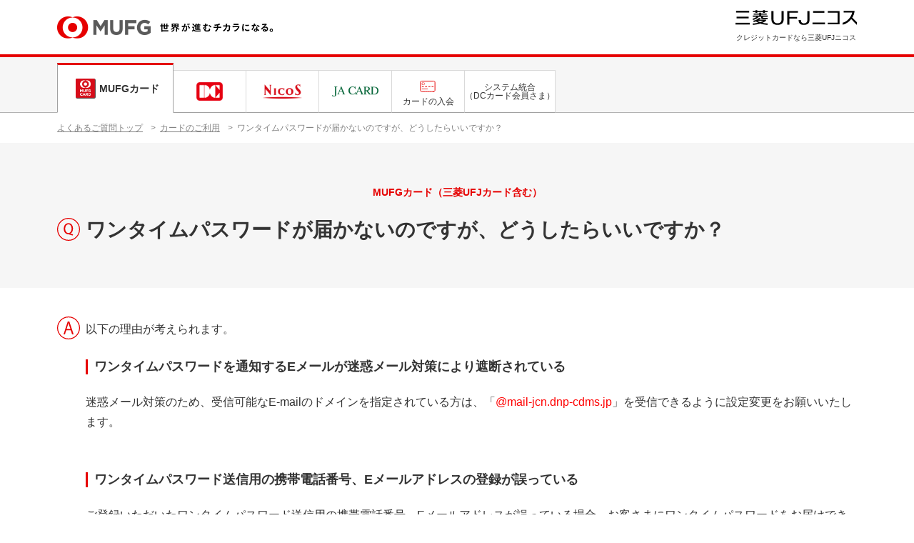

--- FILE ---
content_type: text/html; charset=UTF-8
request_url: https://www.cr.mufg.jp/faq/detail/4155/index.html
body_size: 4189
content:
<!doctype html>
<html>
<head>
	<!-- META -->
	<meta charset="UTF-8">
	<title>ワンタイムパスワードが届かないのですが、どうしたらいいですか？ | クレジットカードなら三菱UFJニコス</title>
	<meta name="format-detection" content="telephone=no">
	<meta name="keywords" content="">
	<meta name="description" content="">
	<meta http-equiv="X-UA-Compatible" content="IE=Edge">
	<meta name="robots" content="NOINDEX,NOFOLLOW">
		<meta name="author" content="三菱UFJニコス株式会社">
	<meta name="copyright" content="Mitsubishi UFJ NICOS Co.,Ltd.">
	<!-- InstanceParam name="brand" type="text" value="" -->
	<!-- InstanceParam name="tsvignore" type="text" value="1" -->
	<meta name="viewport" content="width=device-width, user-scalable=no, initial-scale=1, minimum-scale=0.25, maximum-scale=4">
	<!-- CSS -->
	<link rel="stylesheet" href="/cmn/css/reset.css" media="all" type="text/css">
	<link rel="stylesheet" href="/cmn/css/cmpSPLayout.css" media="screen" type="text/css">
	<link rel="stylesheet" href="/cmn/css/cmpPCLayout.css" media="print, all and  (min-width: 640px)" type="text/css">
	<!--[if lt IE 9]>
	<link rel="stylesheet" href="/cmn/css/ie8ud.css" media="all" type="text/css">
	<![endif]-->
	<link rel="stylesheet" href="/cmn/css/print.css" media="print" type="text/css">
	<!--[if lt IE 9]>
	<script src="/cmn/js/html5shiv.js"></script>
	<![endif]-->
	<script src="/cmn/type2021/js/lib/jquery-3.5.1.min.js"></script>
	<!--[if lt IE 9]>
		<script src="/cmn/js/selectivizr-min.js"></script>
	<![endif]-->
	<script type="text/javascript">
		setTimeout(function () {
			window.location.href = "https://faq.cr.mufg.jp/mufgcard/detail?id=4154&category=167";
		}, 50);

	</script>
</head>
<body class="redirect">

	<div id="allMainWrap" class="oneCLM">

				<header id="cmnNaviHeader" role="banner">
			<div id="headerInnerWrap" class="munLogo2016_05">
				<div id="headerLogoSP">
					<img src="/cmn/img/ttl/logoMUFG_ttl_006.png" alt="MUFG" class="pc">
					<img src="/cmn/img/ttl/logoMUFG_ttl_007.png" alt="MUFG 三菱UFJニコス" class="sp">
				</div>
				<div id="corpLogo">
					<img src="/common/img/logo_corp_03.gif" alt="三菱UFJニコス">
				</div>
				<p class="jsBraBtnBack headerBackBtn spDisplay disabled"><a>戻る</a></p>
			</div>

		</header><!--/#cmnNaviHeader-->

		<main id="main" role="main">

			<div id="contents">
				<div class="articleType01">
					<div class="sectionType01">
						<div class="dorderBox01">
							<p class="wrapTitle">ワンタイムパスワードが届かないのですが、どうしたらいいですか？へ移動します</p>
							<div class="columnBoxWrap columnTow equalityWidth">
								<div class="columnBox">
									<p class="whiteBtn01"><a href="https://faq.cr.mufg.jp/mufgcard/detail?id=4154&category=167" id="yes" class="btn btnPrimary">はい</a></p>
								</div>
								<div class="columnBox">
									<p class="whiteBtn01"><a href="javascript:window.close();" id="no" class="btn btnPrimary">いいえ</a></p>
								</div>
							</div>
						</div>
					</div>
				</div><!--.articleType01-->
			</div><!--/#contents-->

		</main><!--/#main-->

		<footer id="mainFooter" role="contentinfo">

			
			<p class="linkType_viewSWBtn"><a href="" class="viewSWBtnPC">PC版</a><a href="" class="viewSWBtnSP act">スマートフォン版</a></p>
			<p id="copyright"><small>Copyright (C) Mitsubishi UFJ NICOS Co.,Ltd. All Rights Reserved.</small></p>
			<div id="returnTopSP" class="returnTopBtn"><a href=""><img src="/cmn/img/btn/footer_btn_001.png" alt="このページの先頭に戻る"></a></div>

		</footer>
		<!--[if lt IE 9]>
		<script src="/cmn/js/respond.min.js"></script>
		<![endif]-->
	</div>

	<!--AA vars-->
<script language="JavaScript">
var _sc = _sc || {};
</script>
<!--/AA vars-->

<!--AA code-->
<script type="text/javascript" src="/cmn/js/s_code.js"></script>
<script type="text/javascript" src="/cmn/js/s_code_do.js"></script>
<!--/AA code-->

	<!--[if lt IE 9]>
	<script src="/cmn/js/rem.min.js"></script>
	<![endif]-->

</body>
</html>


--- FILE ---
content_type: text/html;charset=UTF-8
request_url: https://faq.cr.mufg.jp/mufgcard/detail?id=4154&category=167
body_size: 7206
content:
<!DOCTYPE HTML>
<html lang="ja">
<head>
  <meta charset="UTF-8">
<meta name="format-detection" content="telephone=no">
<meta name="viewport" content="width=device-width, user-scalable=no, initial-scale=1, minimum-scale=0.25, maximum-scale=4">
<title>ワンタイムパスワードが届かないのですが、どうしたらいいですか？｜クレジットカードなら三菱UFJニコス</title>
<meta name="description" content="クレジットカードのお申し込みなら、ポイントプログラム・サービスが充実の三菱UFJニコス。お客さまからいただく『よくあるご質問』について、ご回答いたします。">
<meta name="keywords" content="クレジットカード,よくあるご質問,Visa,Mastercard,JCB,アメリカン・エキスプレス,MUFG">
<meta http-equiv="X-UA-Compatible" content="IE=Edge">
<meta name="author" content="三菱UFJニコス株式会社">
<meta name="copyright" content="Mitsubishi UFJ NICOS Co.,Ltd.">
<meta property="og:site_name" content="三菱UFJニコス">
  <script type="application/ld+json">
    {
      "@context" : "https://schema.org",
      "@type" : "WebSite",
      "name" : "三菱UFJニコス",
      "url" : "https://faq.cr.mufg.jp/mufgcard/"
    }
  </script>
<link rel="canonical" href="https://faq.cr.mufg.jp/mufgcard/detail?id=4154">
<link rel="icon" href="https://www.cr.mufg.jp/syncanswer/cmn/img/favicon.ico" sizes="any">
<link rel="stylesheet" href="https://www.cr.mufg.jp/syncanswer/cmn/css/reset.css">
<link rel="stylesheet" href="https://www.cr.mufg.jp/syncanswer/cmn/css/parts_sp.css">
<link rel="stylesheet" href="https://www.cr.mufg.jp/syncanswer/cmn/css/parts_pc.css" media="print, all and (min-width:641px)">
<link rel="stylesheet" href="https://www.cr.mufg.jp/syncanswer/cmn/css/layout_sp.css">
<link rel="stylesheet" href="https://www.cr.mufg.jp/syncanswer/cmn/css/layout_pc.css" media="print, all and (min-width:641px)">
<script src="https://www.cr.mufg.jp/syncanswer/cmn/js/jquery-3.5.1.min.js"></script>
<script src="https://www.cr.mufg.jp/syncanswer/cmn/js/common.js"></script>
<link type="text/css" rel="stylesheet" href="//cdn.syncanswer.jp/css/NIX1EXYK/mufgcard/faq.css?time=1732529373000" media="all" />
<script type="text/javascript" src="//cdn.syncanswer.jp/js/NIX1EXYK/mufgcard/faq.js?time=1732529373000"></script>

<script>
//<![CDATA[
SYNCANSWER_SUGGEST_FONT=[{num: '', value:{color: '#333', size: '14px'}}];
SYNCANSWER_SUGGEST_AREA=[{num: '', value:{padding: '5px 2px 5px 4px', margin: '0'}}];
//]]>
</script>

<script type="text/javascript" src="//cdn.syncanswer.jp/common/js/tree_control.js?time=20251126"></script>
<script type="text/javascript" src="//cdn.syncanswer.jp/common/js/list_category_toggle.js?time=20251126"></script>
<script type="text/javascript" src="//cdn.syncanswer.jp/common/js/feedback.js?time=20251126"></script>
<script type="text/javascript" src="//cdn.syncanswer.jp/common/js/selective_faq.js?time=20251126"></script>
<script type="text/javascript">
//<![CDATA[
window.SYNCANSER_SURVEY_COMPLETE='貴重なご意見を頂き、ありがとうございました';
//]]>
</script>
<script type="text/javascript" src="//cdn.syncanswer.jp/common/js/suggest.js?time=20251126"></script>
<script type="text/javascript">
//<![CDATA[
window.SYNCANSWER_SITE='NIX1EXYK';
//]]>
</script>

<link type="text/css" rel="stylesheet" href="//cdn.syncanswer.jp/css/NIX1EXYK/mufgcard/list_category_toggle.css?time=1732529373000" media="all" />
<meta name="google-site-verification" content="DPaKDeDN5NxAK1VrA8KCC5vF3F421ScNSSr3GDKiCKM" />

  
  <link type="text/css" rel="stylesheet" href="//cdn.syncanswer.jp/css/NIX1EXYK/mufgcard/answer.css?time=1732529373000" media="all" />
  <link type="text/css" rel="stylesheet" href="//cdn.syncanswer.jp/css/NIX1EXYK/mufgcard/faq_default.css?time=1732529373000" media="all" />
</head>
<body>
  
  <header id="headerArea">
	<div class="hBgLayer js-hBgLayer"></div>
	<div class="headerTop">
		<div class="inner">
			<div class="headerTopLeft">
				<a href="https://www.cr.mufg.jp/">
					<img src="https://www.cr.mufg.jp/syncanswer/cmn/img/logoMUFG_ttl_0007.png" alt="MUFG 三菱UFJニコス" class="headerPcNone">
					<img src="https://www.cr.mufg.jp/syncanswer/cmn/img/logoMUFG_ttl_0006.png" alt="MUFG 世界が進むチカラになる。" class="headerSpNone">
				</a>
			</div>
			<div class="headerTopRight">
				<div class="corpLogo headerSpNone">
					<img src="https://www.cr.mufg.jp/syncanswer/cmn/img/logo_corp_01.png" alt="">
					<div class="logoText">クレジットカードなら三菱UFJニコス</div>
				</div>
			</div>
		</div>
	</div>
	<div class="headerBrand -togo">
		<div class="inner">
			<ul class="brandList">
				<li class="selected"><a href="/mufgcard/?site=NIX1EXYK" class="selectBrandBtn m"><img src="https://www.cr.mufg.jp/syncanswer/cmn/img/logo_headerBrand_mufg.png" alt="MUFGカード"><span class="txt">MUFG<br class="headerPcNone">カード</span></a></li>
				<li><a href="/dc/?site=NIX1EXYK" class="selectBrandBtn d"><img src="https://www.cr.mufg.jp/syncanswer/cmn/img/logo_headerBrand_dc.png" alt="DCカード"></a></li>
				<li><a href="/nicos/?site=NIX1EXYK" class="selectBrandBtn n"><img src="https://www.cr.mufg.jp/syncanswer/cmn/img/logo_headerBrand_nicos.png" alt="NICOSカード"></a></li>
				<li><a href="/ja/?site=NIX1EXYK" class="selectBrandBtn ja"><img src="https://www.cr.mufg.jp/syncanswer/cmn/img/logo_headerBrand_ja.png" alt="JAカード"></a></li>
				<li><a href="/apply/?site=NIX1EXYK" class="selectBrandBtn apply"><img src="https://www.cr.mufg.jp/syncanswer/cmn/img/icon_card.svg" alt=""><span class="txt tac">カードの<br class="headerPcNone">入会</span></a></li>
				<li><a href="/integration/?site=NIX1EXYK" class="selectBrandBtn togo"><span class="txt tac">システム統合<br>（DCカード<br class="headerPcNone">会員さま）</span></a></li>
			</ul>
		</div>
	</div>
</header>

  
  <noscript>
  	<div class="noScriptMsg"><p>現在お客さまの環境ではJavaScriptが無効になっています。JavaScriptを有効にしたうえで、ページをご覧ください。<br>※このページはJavaScriptを利用しています。</p></div>
  </noscript>
  
  <main id="mainArea">
    <div class="breadcrumbBlock">
    <div class="inner">
        <nav class="breadcrumb">
            <a href="/mufgcard/list?site=NIX1EXYK">よくあるご質問トップ</a> <span>&gt;</span>
            
            
            
            
            
            <a href="/mufgcard/list?site=NIX1EXYK&amp;category=165">カードのご利用</a> <span>&gt;</span>
            ワンタイムパスワードが届かないのですが、どうしたらいいですか？
            
            
            
        </nav>
    </div>
</div>

    <div class="headdingBlock02">
    <div class="inner">
        <p class="brandName">MUFGカード（三菱UFJカード含む）</p>
        <h1>ワンタイムパスワードが届かないのですが、どうしたらいいですか？</h1>
    </div>
</div>
<div class="section01 sectionType01">
    <div class="inner">
        <div class="answerBlock">
            <p> 以下の理由が考えられます。 <br> <br>
</p><h3>ワンタイムパスワードを通知するEメールが迷惑メール対策により遮断されている</h3> 迷惑メール対策のため、受信可能なE-mailのドメインを指定されている方は、「<span style="color: rgb(255, 0, 0);">@mail-jcn.dnp-cdms.jp</span>」を受信できるように設定変更をお願いいたします。 <p><br></p><p><br>
</p><h3>ワンタイムパスワード送信用の携帯電話番号、Eメールアドレスの登録が誤っている</h3> ご登録いただいたワンタイムパスワード送信用の携帯電話番号、Eメールアドレスが誤っている場合、お客さまにワンタイムパスワードをお届けできません。 <br> 登録内容の確認、変更については以下のガイドをご参照ください。<p><br>
</p><p class="linkType02"> <a href="https://www.cr.mufg.jp/mufgcard/support/certification/index.html" target="_blank">WEBサービスのご利用ガイド～本人認証サービスの登録／登録内容の照会<span class="iconTypeBlank"><img alt="新しいタブやウィンドウで開く" src="https://www.cr.mufg.jp/syncanswer/cmn/img/icon_blank.png" class="iconBlank"></span></a>
</p><p> <br>
</p><p><br></p><h3>ワンタイムパスワードの通知先が変更されていない</h3><p>ワンタイムパスワード通知先の変更は、<strong>MUFGカードWEBサービスの「本人認証サービス」メニュー</strong>でのお手続きが必要です。<br> MUFGカードWEBサービスの<span style="color: rgb(255, 0, 0);">「お届け情報の変更」・「E-mailアドレスの変更」メニューで携帯電話番号やEメールアドレスをご変更いただいても、ワンタイムパスワードの通知先は変更されません</span>のでご注意ください。</p><p><br></p><p>ワンタイムパスワード通知先のご変更方法は、以下のガイドをご参照ください。</p><p><br></p><p><a href="https://www.cr.mufg.jp/mufgcard/support/certification/index.html" target="_blank">WEBサービスのご利用ガイド～本人認証サービスの登録／登録内容の照会</a></p><p><br></p><p><br></p><h3>お使いの端末、ネットワークの問題</h3> <ul><li>携帯電話（SMS）へのご通知の場合は、モバイル通信が利用できない状態になっていないかご確認ください。 圏外や機内モード、Wi-Fiのみで接続している等、モバイル通信が利用できない場合は、SMSを受信いただけません。通信状態、携帯電話の設定をご確認ください。 </li><li>ご使用のEメールアドレスによっては、メール受信までにお時間がかかる場合がございます。再度、Eメールを受信しているかご確認ください。</li></ul>
            
            
        </div>
        <!-- / answerBlock -->
        <div id="feedback" class="feedbackBlock bgPink04">
            <p class="title">このQ＆Aで解決できましたか？</p>
            <div class="feedbackList">
              <a href="javascript:void(0);" class="vote01" onclick="sendFeedback('/mufgcard/feedback.html?site=NIX1EXYK&amp;id=4154&amp;rate=2', false);"><span>解決できた</span></a>
              <a href="javascript:void(0);" class="vote02" onclick="sendFeedback('/mufgcard/feedback.html?site=NIX1EXYK&amp;id=4154&amp;rate=3', true);" data-txt="今後の改善のため、&lt;br class='isSp'&gt;わかりにくい点をお聞かせください。"><span>解決できたが<br class="isPc">わかりにくい</span></a>
              <a href="javascript:void(0);" class="vote03" onclick="sendFeedback('/mufgcard/feedback.html?site=NIX1EXYK&amp;id=4154&amp;rate=4', true);" data-txt="今後の改善のため、&lt;br&gt;解決しなかった理由をお聞かせください。"><span>解決できなかった</span></a>
              <a href="javascript:void(0);" class="vote04" onclick="sendFeedback('/mufgcard/feedback.html?site=NIX1EXYK&amp;id=4154&amp;rate=5', true);" data-txt="今後の改善のため、&lt;br&gt;掲載してほしい内容をお聞かせください。"><span>知りたい情報<br class="isPc">ではなかった</span></a>
            </div>
        </div>
        <div id="SA_InquiryBox" class="modalOverlay">
    <div class="modalContent">
        <div class="modalContentInner">
            <p class="title">今後の改善のため、<br class="isSp">わかりにくい点をお聞かせください。</p>
            <form id="SA_InquiryForm" class="SA_InquiryForm" action="/mufgcard/send_inquiry.html" target="hideFrame" method="post" enctype="multipart/form-data" onsubmit="return sendInquiry();" >
            <input type="hidden" id="SA_rate" name="rate" value="0" />
<input type="hidden" id="SA_site" name="site" value="NIX1EXYK" />
<input type="hidden" id="SA_id" name="id" value="4154" />
<input type="hidden" id="SA_ulid" name="ulid" value="01KBJ13AY8R3630ZF1HSEQ19CX" />
<input type="hidden" id="SA_ref" name="ref" value="" />
            <textarea name="message" cols="" rows="" placeholder="コメント入力欄" id="SA_message" class="SA_message" ></textarea>
            <p class="indent tal">※個人情報（氏名・カード番号・電話番号など）は入力しないでください。</p>
            <p class="indent tal">※ご入力内容に対する個別の回答はできませんので、ご了承ください。</p>
            <div class="btnWrap">
                <input type="submit" id="SA_inquirySubmit" class="submit_button" href="javascript:void(0);" value="送信する">
            </div>
            <div class="closeButton" onclick="hideInquiry();"></div>
            </form>
        </div>
    </div>
</div>
<iframe id="SA_hideFrame" name="hideFrame" style="display: none;"></iframe>

        
        <!-- / SA_InquiryBox -->
    </div>
</div>

<section class="section01 small">
    <div class="inner">
        <div class="searchBlock -search">
            <h2 class="ttl02">キーワードからさがす</h2>
            <form name="SearchForm" class="SearchForm" id="SearchForm" action="/mufgcard/search" method="get" enctype="application/x-www-form-urlencoded">
                <div class="inputBlockWrap">
                    <div class="inputBlock">
                        <input type="hidden" name="site" value="NIX1EXYK" />
<input type="hidden" name="charset" value="UTF-8" />
			                  <input class="input-txt" type="text" name="query" value="" id="SearchQuery" maxlength="100" autocomplete="off" placeholder="キーワードを入力" />
<input class="btn-submit" type="submit" value="検索">
                    </div>
                </div>
            </form>
            <p class="indent fSize12Pc fSize11Sp">※複数のキーワードで検索する場合は、スペースで区切ってください。</p>
            </form>
        </div>
    </div>
</section>
<section class="faqBlock02 section01 mt120Pc mt85Sp">
    
<div class="inner">
	<h2 class="ttl02">カテゴリからさがす</h2>
	<div class="categoryLinkWrap">
		<dl class="item">
			<dt class="title">
				<div class="inner">
					<a href="/mufgcard/list?site=NIX1EXYK&amp;category=122" class="link">
						<img src="https://www.cr.mufg.jp/syncanswer/cmn/img/categoryIcon_01.svg" alt="">
						<span class="inner">トラブル・お困りの場合</span>
					</a>
				</div>
			</dt>
			<dd class="content" style="display: none;">
				<ul class="categoryLinkList">
					<li class="item"><a href="/mufgcard/list?site=NIX1EXYK&amp;category=123" class="link"><span class="inner">カードの盗難・紛失</span></a></li>
					<li class="item"><a href="/mufgcard/list?site=NIX1EXYK&amp;category=124" class="link"><span class="inner">カードが利用できない</span></a></li>
					<li class="item"><a href="/mufgcard/list?site=NIX1EXYK&amp;category=125" class="link"><span class="inner">身に覚えのないご請求がある</span></a></li>
					<li class="item"><a href="/mufgcard/list?site=NIX1EXYK&amp;category=126" class="link"><span class="inner">支払いが間に合わない</span></a></li>
					<li class="item"><a href="/mufgcard/list?site=NIX1EXYK&amp;category=127" class="link"><span class="inner">MUFGカードWEBサービスにログインできない</span></a></li>
					<li class="item"><a href="/mufgcard/list?site=NIX1EXYK&amp;category=130" class="link"><span class="inner">お店とのトラブル</span></a></li>
					<li class="item"><a href="/mufgcard/list?site=NIX1EXYK&amp;category=131" class="link"><span class="inner">Eメール・SMS配信・不審な電話</span></a></li>
					<li class="item"><a href="/mufgcard/list?site=NIX1EXYK&amp;category=132" class="link"><span class="inner">その他</span></a></li>

				</ul>
			</dd>
		</dl>
		<dl class="item">
			<dt class="title">
				<div class="inner">
					<a href="/mufgcard/list?site=NIX1EXYK&amp;category=133" class="link">
						<img src="https://www.cr.mufg.jp/syncanswer/cmn/img/categoryIcon_02.svg" alt="">
						<span class="inner">ご利用可能枠・可能額</span>
					</a>
				</div>
			</dt>
			<dd class="content" style="display: none;">
				<ul class="categoryLinkList">
					<li class="item"><a href="/mufgcard/list?site=NIX1EXYK&amp;category=134" class="link"><span class="inner">ご利用可能枠・可能額の基本</span></a></li>
					<li class="item"><a href="/mufgcard/list?site=NIX1EXYK&amp;category=135" class="link"><span class="inner">ご利用可能枠・可能額の照会・変更</span></a></li>

				</ul>
			</dd>
		</dl>
		<dl class="item">
			<dt class="title">
				<div class="inner">
					<a href="/mufgcard/list?site=NIX1EXYK&amp;category=136" class="link">
						<img src="https://www.cr.mufg.jp/syncanswer/cmn/img/categoryIcon_03.svg" alt="">
						<span class="inner">ご請求額・ご利用明細</span>
					</a>
				</div>
			</dt>
			<dd class="content" style="display: none;">
				<ul class="categoryLinkList">
					<li class="item"><a href="/mufgcard/list?site=NIX1EXYK&amp;category=137" class="link"><span class="inner">ご請求額の確認</span></a></li>
					<li class="item"><a href="/mufgcard/list?site=NIX1EXYK&amp;category=138" class="link"><span class="inner">ご利用明細の確認</span></a></li>
					<li class="item"><a href="/mufgcard/list?site=NIX1EXYK&amp;category=139" class="link"><span class="inner">ご利用明細のお届け</span></a></li>
					<li class="item"><a href="/mufgcard/list?site=NIX1EXYK&amp;category=140" class="link"><span class="inner">WEBでご利用明細を確認する</span></a></li>
					<li class="item"><a href="/mufgcard/list?site=NIX1EXYK&amp;category=141" class="link"><span class="inner">ご請求お知らせメール</span></a></li>
					<li class="item"><a href="/mufgcard/list?site=NIX1EXYK&amp;category=226" class="link"><span class="inner">インボイス（適格請求書）</span></a></li>

				</ul>
			</dd>
		</dl>
		<dl class="item">
			<dt class="title">
				<div class="inner">
					<a href="/mufgcard/list?site=NIX1EXYK&amp;category=142" class="link">
						<img src="https://www.cr.mufg.jp/syncanswer/cmn/img/categoryIcon_04.svg" alt="">
						<span class="inner">お支払い</span>
					</a>
				</div>
			</dt>
			<dd class="content" style="display: none;">
				<ul class="categoryLinkList">
					<li class="item"><a href="/mufgcard/list?site=NIX1EXYK&amp;category=143" class="link"><span class="inner">締め日・支払日</span></a></li>
					<li class="item"><a href="/mufgcard/list?site=NIX1EXYK&amp;category=144" class="link"><span class="inner">お支払い方法の種類</span></a></li>
					<li class="item"><a href="/mufgcard/list?site=NIX1EXYK&amp;category=145" class="link"><span class="inner">お支払い方法の変更</span></a></li>
					<li class="item"><a href="/mufgcard/list?site=NIX1EXYK&amp;category=146" class="link"><span class="inner">事前のお支払い</span></a></li>
					<li class="item"><a href="/mufgcard/list?site=NIX1EXYK&amp;category=147" class="link"><span class="inner">その他</span></a></li>

				</ul>
			</dd>
		</dl>
		<dl class="item">
			<dt class="title">
				<div class="inner">
					<a href="/mufgcard/list?site=NIX1EXYK&amp;category=148" class="link">
						<img src="https://www.cr.mufg.jp/syncanswer/cmn/img/categoryIcon_05.svg" alt="">
						<span class="inner">お客さま情報の照会・変更</span>
					</a>
				</div>
			</dt>
			<dd class="content" style="display: none;">
				<ul class="categoryLinkList">
					<li class="item"><a href="/mufgcard/list?site=NIX1EXYK&amp;category=149" class="link"><span class="inner">住所・連絡先の照会・変更</span></a></li>
					<li class="item"><a href="/mufgcard/list?site=NIX1EXYK&amp;category=150" class="link"><span class="inner">引き落とし口座の照会・変更</span></a></li>
					<li class="item"><a href="/mufgcard/list?site=NIX1EXYK&amp;category=151" class="link"><span class="inner">氏名の変更</span></a></li>
					<li class="item"><a href="/mufgcard/list?site=NIX1EXYK&amp;category=152" class="link"><span class="inner">勤務先の照会・変更</span></a></li>
					<li class="item"><a href="/mufgcard/list?site=NIX1EXYK&amp;category=153" class="link"><span class="inner">暗証番号の照会・変更</span></a></li>

				</ul>
			</dd>
		</dl>
		<dl class="item">
			<dt class="title">
				<div class="inner">
					<a href="/mufgcard/list?site=NIX1EXYK&amp;category=154" class="link">
						<img src="https://www.cr.mufg.jp/syncanswer/cmn/img/categoryIcon_06.svg" alt="">
						<span class="inner">ポイント</span>
					</a>
				</div>
			</dt>
			<dd class="content" style="display: none;">
				<ul class="categoryLinkList">
					<li class="item"><a href="/mufgcard/list?site=NIX1EXYK&amp;category=155" class="link"><span class="inner">ポイントの基本</span></a></li>
					<li class="item"><a href="/mufgcard/list?site=NIX1EXYK&amp;category=156" class="link"><span class="inner">ポイントの確認</span></a></li>
					<li class="item"><a href="/mufgcard/list?site=NIX1EXYK&amp;category=157" class="link"><span class="inner">ポイントの応募・移行・キャッシュバック</span></a></li>
					<li class="item"><a href="/mufgcard/list?site=NIX1EXYK&amp;category=158" class="link"><span class="inner">ＰＯＩＮＴ名人．ｃｏｍ</span></a></li>
					<li class="item"><a href="/mufgcard/list?site=NIX1EXYK&amp;category=224" class="link"><span class="inner">ポイントアッププログラム（最大20％ポイント還元）</span></a></li>

				</ul>
			</dd>
		</dl>
		<dl class="item">
			<dt class="title">
				<div class="inner">
					<a href="/mufgcard/list?site=NIX1EXYK&amp;category=159" class="link">
						<img src="https://www.cr.mufg.jp/syncanswer/cmn/img/categoryIcon_07.svg" alt="">
						<span class="inner">各種サービス・キャンペーン</span>
					</a>
				</div>
			</dt>
			<dd class="content" style="display: none;">
				<ul class="categoryLinkList">
					<li class="item"><a href="/mufgcard/list?site=NIX1EXYK&amp;category=160" class="link"><span class="inner">付帯保険</span></a></li>
					<li class="item"><a href="/mufgcard/list?site=NIX1EXYK&amp;category=161" class="link"><span class="inner">キャンペーン</span></a></li>
					<li class="item"><a href="/mufgcard/list?site=NIX1EXYK&amp;category=162" class="link"><span class="inner">会員情報誌「PARTNER」</span></a></li>
					<li class="item"><a href="/mufgcard/list?site=NIX1EXYK&amp;category=164" class="link"><span class="inner">その他のサービス</span></a></li>
					<li class="item"><a href="/mufgcard/list?site=NIX1EXYK&amp;category=223" class="link"><span class="inner">MUFGグループ商品</span></a></li>

				</ul>
			</dd>
		</dl>
		<dl class="item">
			<dt class="title">
				<div class="inner">
					<a href="/mufgcard/list?site=NIX1EXYK&amp;category=165" class="link">
						<img src="https://www.cr.mufg.jp/syncanswer/cmn/img/categoryIcon_08.svg" alt="">
						<span class="inner">カードのご利用</span>
					</a>
				</div>
			</dt>
			<dd class="content" style="display: none;">
				<ul class="categoryLinkList">
					<li class="item"><a href="/mufgcard/list?site=NIX1EXYK&amp;category=166" class="link"><span class="inner">ショッピング</span></a></li>
					<li class="item"><a href="/mufgcard/list?site=NIX1EXYK&amp;category=167" class="link"><span class="inner">本人認証サービス（3Dセキュア）</span></a></li>
					<li class="item"><a href="/mufgcard/list?site=NIX1EXYK&amp;category=169" class="link"><span class="inner">分割払い</span></a></li>
					<li class="item"><a href="/mufgcard/list?site=NIX1EXYK&amp;category=170" class="link"><span class="inner">リボ払い</span></a></li>
					<li class="item"><a href="/mufgcard/list?site=NIX1EXYK&amp;category=171" class="link"><span class="inner">登録型リボ「楽Ｐａｙ（らくペイ）」</span></a></li>
					<li class="item"><a href="/mufgcard/list?site=NIX1EXYK&amp;category=172" class="link"><span class="inner">キャンセル・返品</span></a></li>
					<li class="item"><a href="/mufgcard/list?site=NIX1EXYK&amp;category=173" class="link"><span class="inner">キャッシング・カードローン</span></a></li>
					<li class="item"><a href="/mufgcard/list?site=NIX1EXYK&amp;category=175" class="link"><span class="inner">年会費</span></a></li>
					<li class="item"><a href="/mufgcard/list?site=NIX1EXYK&amp;category=176" class="link"><span class="inner">海外でのご利用</span></a></li>
					<li class="item"><a href="/mufgcard/list?site=NIX1EXYK&amp;category=177" class="link"><span class="inner">Apple Pay</span></a></li>
					<li class="item"><a href="/mufgcard/list?site=NIX1EXYK&amp;category=178" class="link"><span class="inner">各種料金のお支払い（公共料金・税金・年金など）</span></a></li>

				</ul>
			</dd>
		</dl>
		<dl class="item">
			<dt class="title">
				<div class="inner">
					<a href="/mufgcard/list?site=NIX1EXYK&amp;category=179" class="link">
						<img src="https://www.cr.mufg.jp/syncanswer/cmn/img/categoryIcon_09.svg" alt="">
						<span class="inner">MUFGカードWEBサービス</span>
					</a>
				</div>
			</dt>
			<dd class="content" style="display: none;">
				<ul class="categoryLinkList">
					<li class="item"><a href="/mufgcard/list?site=NIX1EXYK&amp;category=180" class="link"><span class="inner">MUFGカードWEBサービスについて</span></a></li>
					<li class="item"><a href="/mufgcard/list?site=NIX1EXYK&amp;category=181" class="link"><span class="inner">新規ID登録</span></a></li>
					<li class="item"><a href="/mufgcard/list?site=NIX1EXYK&amp;category=182" class="link"><span class="inner">ログイン</span></a></li>
					<li class="item"><a href="/mufgcard/list?site=NIX1EXYK&amp;category=183" class="link"><span class="inner">ID・パスワード</span></a></li>
					<li class="item"><a href="/mufgcard/list?site=NIX1EXYK&amp;category=184" class="link"><span class="inner">WEB明細チェック</span></a></li>
					<li class="item"><a href="/mufgcard/list?site=NIX1EXYK&amp;category=185" class="link"><span class="inner">ご利用環境</span></a></li>

				</ul>
			</dd>
		</dl>
		<dl class="item">
			<dt class="title">
				<div class="inner">
					<a href="/mufgcard/list?site=NIX1EXYK&amp;category=200" class="link">
						<img src="https://www.cr.mufg.jp/syncanswer/cmn/img/categoryIcon_10.svg" alt="">
						<span class="inner">カードの入会・追加・発行状況</span>
					</a>
				</div>
			</dt>
			<dd class="content" style="display: none;">
				<ul class="categoryLinkList">
					<li class="item"><a href="/mufgcard/list?site=NIX1EXYK&amp;category=201" class="link"><span class="inner">カードの入会</span></a></li>
					<li class="item"><a href="/mufgcard/list?site=NIX1EXYK&amp;category=202" class="link"><span class="inner">カードの発行状況・受け取り</span></a></li>
					<li class="item"><a href="/mufgcard/list?site=NIX1EXYK&amp;category=203" class="link"><span class="inner">ETCカード</span></a></li>
					<li class="item"><a href="/mufgcard/list?site=NIX1EXYK&amp;category=204" class="link"><span class="inner">家族カード</span></a></li>
					<li class="item"><a href="/mufgcard/list?site=NIX1EXYK&amp;category=205" class="link"><span class="inner">その他の追加カード</span></a></li>

				</ul>
			</dd>
		</dl>
		<dl class="item">
			<dt class="title">
				<div class="inner">
					<a href="/mufgcard/list?site=NIX1EXYK&amp;category=206" class="link">
						<img src="https://www.cr.mufg.jp/syncanswer/cmn/img/categoryIcon_11.svg" alt="">
						<span class="inner">カードの更新・切り替え・再発行・退会</span>
					</a>
				</div>
			</dt>
			<dd class="content" style="display: none;">
				<ul class="categoryLinkList">
					<li class="item"><a href="/mufgcard/list?site=NIX1EXYK&amp;category=207" class="link"><span class="inner">カードの更新</span></a></li>
					<li class="item"><a href="/mufgcard/list?site=NIX1EXYK&amp;category=208" class="link"><span class="inner">カードの切り替え</span></a></li>
					<li class="item"><a href="/mufgcard/list?site=NIX1EXYK&amp;category=209" class="link"><span class="inner">カードの再発行</span></a></li>
					<li class="item"><a href="/mufgcard/list?site=NIX1EXYK&amp;category=210" class="link"><span class="inner">カードの退会</span></a></li>

				</ul>
			</dd>
		</dl>
		<dl class="item">
			<dt class="title">
				<div class="inner">
					<a href="/mufgcard/list?site=NIX1EXYK&amp;category=211" class="link">
						<img src="https://www.cr.mufg.jp/syncanswer/cmn/img/categoryIcon_12.svg" alt="">
						<span class="inner">スマートフォンアプリ</span>
					</a>
				</div>
			</dt>
			<dd class="content" style="display: none;">
				<ul class="categoryLinkList">
					<li class="item"><a href="/mufgcard/list?site=NIX1EXYK&amp;category=212" class="link"><span class="inner">MUFGカードアプリ</span></a></li>
					<li class="item"><a href="/mufgcard/list?site=NIX1EXYK&amp;category=225" class="link"><span class="inner">グローバルポイント Wallet</span></a></li>

				</ul>
			</dd>
		</dl>
		<dl class="item">
			<dt class="title">
				<div class="inner">
					<a href="/mufgcard/list?site=NIX1EXYK&amp;category=216" class="link">
						<img src="https://www.cr.mufg.jp/syncanswer/cmn/img/categoryIcon_13.svg" alt="">
						<span class="inner">セキュリティ</span>
					</a>
				</div>
			</dt>
			<dd class="content" style="display: none;">
				<ul class="categoryLinkList">
					<li class="item"><a href="/mufgcard/list?site=NIX1EXYK&amp;category=217" class="link"><span class="inner">不正利用</span></a></li>
					<li class="item"><a href="/mufgcard/list?site=NIX1EXYK&amp;category=218" class="link"><span class="inner">インターネットサービスのセキュリティ</span></a></li>

				</ul>
			</dd>
		</dl>
		<dl class="item">
			<dt class="title">
				<div class="inner">
					<a href="/mufgcard/list?site=NIX1EXYK&amp;category=219" class="link">
						<img src="https://www.cr.mufg.jp/syncanswer/cmn/img/categoryIcon_14.svg" alt="">
						<span class="inner">その他</span>
					</a>
				</div>
			</dt>
			<dd class="content" style="display: none;">
				<ul class="categoryLinkList">
					<li class="item"><a href="/mufgcard/list?site=NIX1EXYK&amp;category=220" class="link"><span class="inner">資料請求</span></a></li>
					<li class="item"><a href="/mufgcard/list?site=NIX1EXYK&amp;category=221" class="link"><span class="inner">お問い合わせ</span></a></li>

				</ul>
			</dd>
		</dl>
	</div>
</div>

</section>
<p class="outerBtn01">
	<a href="/mufgcard/?site=NIX1EXYK" class="btnType01">よくあるご質問トップ</a>
</p>


<div class="breadcrumb-sp">
    <div class="inner">
        <nav class="breadcrumb">
            <a href="/mufgcard/list?site=NIX1EXYK">よくあるご質問トップ</a> <span>&gt;</span>
            
            
            
            
            
            <a href="/mufgcard/list?site=NIX1EXYK&amp;category=165">カードのご利用</a> <span>&gt;</span>
            質問詳細
            
            
            
        </nav>
    </div>
</div>


    
  </main>
  
  <div id="pageTopArea" class="js-pageTop">
  	<div class="pageTopBtn"><div class="inner"><a href="#" class="btn">トップ</a></div></div>
  </div><!-- #pageTopArea -->
  <footer id="footerArea">
	<div class="footerMid">
		<div class="inner">
			<div class="footerInnerLinkNavi">
				<ul class="fLinkList01">
					<li class="item"><a target="_blank" href="https://www.cr.mufg.jp/member/service/webs/maintenance/index.html"><span>サービス停止スケジュール</span></a></li>
					<li class="item"><a target="_blank" href="https://www.cr.mufg.jp/member/contact/lost.html"><span>カード盗難・紛失のお問い合わせ</span></a></li>
				</ul>
				<ul class="fLinkList02">
					<li class="item"><a target="_blank" href="https://www.cr.mufg.jp/member/use/index.html"><span>ご利用にあたって</span></a></li>
					<li class="item"><a target="_blank" href="https://www.cr.mufg.jp/member/rule/index.html"><span>会員規約</span></a></li>
					<li class="item"><a target="_blank" href="https://www.cr.mufg.jp/member/conditions/index.html"><span>ご融資のご案内</span></a></li>
					<li class="item"><a target="_blank" href="https://www.cr.mufg.jp/corporate/policy/privacy/index.html"><span>個人情報保護方針</span></a></li
						>
					<li class="item"><a target="_blank" href="https://www.cr.mufg.jp/corporate/policy/privacy/protect_data.html"><span>個人情報保護法にもとづく公表事項</span></a></li>
					<li class="item"><a target="_blank" href="https://www.cr.mufg.jp/corporate/policy/privacy/corporate_data.html"><span>法人などのお客さまの情報について</span></a></li>
					<li class="item"><a target="_blank" href="https://www.cr.mufg.jp/member/group/index.html"><span>三菱UFJニコス株式会社 およびフランチャイジー各社</span></a></li>
					<li class="item"><a target="_blank" href="https://info.cr.mufg.jp/news/"><span>ニュースリリース</span></a></li>
					<li class="item"><a target="_blank" href="https://www.cr.mufg.jp/corporate/recruit/index.html"><span>採用情報</span></a></li>
					<li class="item"><a target="_blank" href="https://www.cr.mufg.jp/corporate/csr/voice/index.html"><span>「お客さまの声」からの改善事例</span></a></li>
					<li class="item"><a target="_blank" href="https://www.cr.mufg.jp/member/voice/index.html"><span>ご意見・苦情</span></a></li>
					<li class="item"><a target="_blank" href="https://www.cr.mufg.jp/corporate/policy/reply/index.html"><span>お客さま応対における当社の方針</span></a></li>
					<li class="item"><a target="_blank" href="https://www.cr.mufg.jp/member/rule/sns/facebook.html"><span>SNS公式アカウント利用規約</span></a></li>
					<li class="item"><a target="_blank" href="https://www.cr.mufg.jp/mycard/beginner/20033/"><span>クレジットカードとは</span></a></li>
					<li class="item"><a href="https://www.cr.mufg.jp/index.html"><span>クレジットカードなら三菱UFJニコス</span></a></li>
				</ul>
				<div class="pmarkWrap"><a href="https://privacymark.jp/" target="_blank" data-toggle="modal" data-target="#bumperModal" data-bumperText="プライバシーマーク制度"><img src="https://www.cr.mufg.jp/syncanswer/cmn/img/img_privacymark_01.png" alt="プライバシーマーク 10660023"></a></div>
			</div>
		</div>
	</div>
	<div class="footerBtm">
		<div class="inner">
			<p id="copyright"><small>Copyright (C) Mitsubishi UFJ NICOS Co.,Ltd. All Rights Reserved.</small></p>
		</div>
	</div>
</footer><!-- #footerArea -->
<!-- #footerArea -->
  <!--AA vars-->
  <script language="JavaScript">
  var _sc = _sc || {};
  </script>
  <!--/AA vars-->
  
  <!--AA code-->
  <script type="text/javascript" src="https://www.cr.mufg.jp/syncanswer/cmn/js/appmeasurement.js"></script>
  <script type="text/javascript" src="https://www.cr.mufg.jp/syncanswer/cmn/js/s_code_do.js"></script>
  <!--/AA code-->
  
  <script defer>
    Array.from(document.getElementsByClassName("sa_block")).forEach( e => {
      e.setAttribute("style", "display: block;");
    });
  </script>
</body>
</html>


--- FILE ---
content_type: text/css
request_url: https://www.cr.mufg.jp/cmn/css/reset.css
body_size: 3082
content:
/*
html5doctor.com Reset Stylesheet v1.6.1
Last Updated: 2010-09-17
Author: Richard Clark - http://richclarkdesign.com
*/
html, body, div, span, object, iframe,
h1, h2, h3, h4, h5, h6, p, blockquote, pre,
abbr, address, cite, code,
del, dfn, em, img, ins, kbd, q, samp,
small, strong, var,
b, i,
dl, dt, dd, ol, ul, li,
fieldset, form, label, legend,
table, caption, tbody, tfoot, thead, tr, th, td,
article, aside, canvas, details, figcaption, figure,
footer, header, hgroup, menu, nav, section, summary,
time, mark, audio, video {
	margin:0;
	padding:0;
	border:0;
	font-size:100%;
	vertical-align:baseline;
	background:transparent;
}
body {
	line-height:1;
	-webkit-text-size-adjust: 100%;
	word-wrap:break-word;

}
article,aside,details,figcaption,figure,
footer,header,hgroup,menu,nav,section,main {
	display:block;
}
ul {
	list-style:none;
}
blockquote, q {
	quotes:none;
}
blockquote:before, blockquote:after,
q:before, q:after {
	content:'';
	content:none;
}
a {
	margin:0;
	padding:0;
	border:0;
	font-size:100%;
	vertical-align:baseline;
	background:transparent;
	text-decoration:none;
	cursor: pointer;
}
/* change colours to suit your needs */
ins {
	background-color:#ff9;
	color:#000;
	text-decoration:none;
}
/* change colours to suit your needs */
mark {
	background-color:#ff9;
	color:#000;
	font-style:italic;
	font-weight:bold;
}
del {
	text-decoration: line-through;
}
abbr[title], dfn[title] {
	border-bottom:1px dotted;
	cursor:help;
}
table {
	border-collapse:collapse;
	border-spacing:0;
}

/* change border colour to suit your needs */
hr {
	display:block;
	height:1px;
	border:0;
	border-top:1px solid #cccccc;
	margin:1em 0;
	padding:0;
}
input, select {
	vertical-align:middle;
}

article, aside, details, figcaption, figure, footer, header, hgroup, menu, nav, section {
	display: block;
}



/***********************************************************
commonBasic
***********************************************************/

*{
	box-sizing: border-box;
}

html{
	font-size:87.5%;
}

section{
	margin:0 0 0 0;
}

body{
	font-size:1.000rem;
	font-family: ‘Hiragino Kaku Gothic ProN’ , ‘ヒラギノ角ゴ ProN’ , Meiryo , メイリオ , sans-serif ;
	line-height:1.5;
	color:#333333;
	word-break:break-all !important;
	word-wrap:break-word !important;
	overflow-wrap:break-word !important;
}

button,
select,
input{
	font-family: ‘Hiragino Kaku Gothic ProN’ , ‘ヒラギノ角ゴ ProN’ , Meiryo , メイリオ , sans-serif ;
}

img{
	max-width:100%;
	height:auto;
	vertical-align:top;
}

em,
strong{
	font-weight: bold;
	font-style: normal;
}


a,p,div,li{
	word-break:break-all;
	word-wrap:break-word;
	overflow-wrap:break-word;
}





@media all and (max-width: 639px) {
	br.pcOnly{
		display:none;
		}
sup{
	font-size: smaller;
	}
}

@media all and (min-width: 640px) {
	br.spOnly{
		display:none;
	}
}


/*2019_monitoring*/
*:focus, *:hover {
	outline: none;
}

--- FILE ---
content_type: text/css
request_url: https://www.cr.mufg.jp/cmn/css/cmpSPLayout.css
body_size: 192004
content:
@charset "utf-8";


@media (max-width: 639px) {

/***********************************************************
pseudoHover
***********************************************************/

.swImgHover .swImgHoverON{
	display:none;
}



/***********************************************************
cmnNaviHeader
***********************************************************/

#cmnNaviHeader{
	position: relative;
	width:100%;
	border-top:none;
}



#headerInnerWrap{
	width:100%;
	margin:0 auto;
}



/*----------------------------------------------------------
breadcrumbWrap
----------------------------------------------------------*/

#breadcrumbWrap{
	padding:0.214rem 0 0.285rem 0.571rem;
	background-color:#f0f0f0;
}

#breadcrumbWrap a,
#breadcrumbWrap span{
	color:#666666;
	font-size:0.714rem;
	line-height:1.3;
}

	#breadcrumbWrap .itemscope:first-child a{
		text-decoration:none;

	}

	#breadcrumbWrap .itemscope a:hover{
		text-decoration:none;
		border-bottom:1px solid #888888;
	}

#breadcrumbWrap .itemscope{
	display:inline-block;
	margin:0 0.428rem 0.142rem 0;
	padding:0 0 0 0.714rem;
	line-height: 1;
	background: url(/cmn/img/icon/cmn_ico_020.gif);
	background-size:5px auto;
	background-position: left center;
	background-repeat: no-repeat;
}
	#breadcrumbWrap .itemscope:first-child{
		padding:0 0 0 1.000rem;
		background: url(/cmn/img/icon/header_ico_006.gif);
		background-size:10px auto;
		background-position: left center;
		background-repeat: no-repeat;
	}

	#breadcrumbWrap .itemscope:last-child{
		margin-right:0;
	}


#headerInnerWrapPC,
#headNaviPC{
	display:none;
}


#headerInnerWrap{
	overflow: hidden;
	border-top:none;
	border-bottom:3px solid #da2128;
}

	.aeNavi #headerInnerWrap{
		border-bottom:3px solid #002663;
	}
	.jcNavi #headerInnerWrap{
		border-bottom:3px solid #006335;
	}

#headerLogoSP{
	float:left;
	display:inline-block;
	width:39.21875%;
	max-width:125px;
	height:46px;
	padding:0.785rem 0.642rem 0.928rem 0.500rem;
	text-align:center;
}

	.oneCLM .aeNavi #headerLogoSP,
	.oneCLM .jcNavi #headerLogoSP{
		float:right;
	}
	
	.allTop #headerLogoSP{
		float:none;
		width:100%;
	}
	#amex.infoHeaderLogo #headerLogoSP{
	display:none;
}

.oneCLM #headerLogoSP {
	padding:0.785rem 0.542rem 0.928rem 0.500rem;
}

#headerLogoSP img{
	width:110px;
}
.headerBackBtn{
	display: none;
	float: right;
	margin: 0.5rem 0.35rem 0;
}
#select .headerBackBtn{
	display: block;
}
.headerBackBtn > a{
	display:inline-block;
	height:auto;
	font-size:0.857rem;
	text-align:left;
	text-decoration: none;
	color:#333333;
	line-height:1.3;
	padding: 0.5rem 1rem 0.5rem 2rem;
	border-radius:6px;
	-webkit-border-radius:6px;
	-moz-border-radius:6px;
	background-color: #eeeeee;
	background-image: url(/cmn/img/icon/gbtn_ico_004.png);
	background-position: .8rem 0.6rem;
	background-size:13px auto;
	background-repeat: no-repeat;
	box-shadow:0 3px 0 0 #a6a6a6;
}

.headerBackBtn > a:link,
.headerBackBtn > a:hover{
	color:#333333;
	text-decoration: none;
}

#headNaviSP{
	float: right;
	display:inline-block;
	width:60.78125%;
	height:46px;
	text-align: right;
}
	
	.ufjjcbH1 #headNaviSP{
		width:30.4%;
	}
	.mufgjalH1 #headNaviSP{
		float:none;
		display:table-cell;
		width:46px;
		border-bottom: 4px solid #da2128;
	}
	


#headerLogoSP p:not(.subH1),
.allTop #headerLogoSP span{
	display:none;
}



#headNaviSP ul{
	float: right;
	width:100%;
	max-width:195px;
}

#headNaviSP li{
	display:inline-block;
	width:48px;
	height:46px;
	padding:2.214rem 0 0.357rem 0;
	font-size:0.714rem;
	line-height:1;
	text-align:center;
	border-left:1px solid #e1e1e1;
	background-color:#f1f1f1;
}


#headNaviSP li a{
	font-size:0.714rem;
	color:#333333;
	text-decoration:none;
}

#headNaviSP li.liSearch{
	background-image: url(/cmn/img/icon/header_ico_001.png);
	background-size:20px auto;
	background-position: center 0.428rem;
	background-repeat: no-repeat;
}
#headNaviSP li.liInquiry{
	background-image: url(/cmn/img/icon/header_ico_002.png);
	background-size:19px auto;
	background-position: center 0.428rem;
	background-repeat: no-repeat;
}
#headNaviSP li.liLogin{
	background-image: url(/cmn/img/icon/header_ico_003.png);
	background-size:16px auto;
	background-position: center 0.428rem;
	background-repeat: no-repeat;
}

#headNaviSP li.liMenu{
	background-image: url(/cmn/img/icon/header_ico_004.png);
	background-size:20px auto;
	background-position: center 0.428rem;
	background-repeat: no-repeat;
	background-color:#dadada;
}
.oneCLM .aeNavi #headerLogoAmex{
	float: left;
	display: inline-block;
	width: 58.21875%;
	max-width: 186px;
	height: 46px;
	padding: 0.785rem 0.642rem 0.928rem 0.500rem;
	text-align: center;
}
.oneCLM .aeNavi #headerLogoAmex img{
	width: 169px;
}

.oneCLM .jcNavi #headerLogoJCCARD{
	float: left;
	display: inline-block;
	padding: 1.071rem 0.642rem 0.928rem 0.857rem;
	text-align: center;
}
.oneCLM .jcNavi #headerLogoJCCARD img{
	width: 88px;
}



/***********************************************************
categoryTop headerGlobalNavi
***********************************************************/

.categoryTop #headerGlobalNavi{
	
}

#categoryTopNaviPanel .accordionBoxTitle .iconTypeACD{
	position:absolute;
	display: inline-block;
	float: none;
	width: 16px;
	right: 0;
	top: 50%;
	margin-top: -10px;
}

#categoryTopNaviPanel .firstPanel > li{
	display:block;
	color:#1c1c1c;
	padding:0 0 0 0;
	font-size:1.142rem;
	border-bottom:1px solid #aaaaaa;
	text-decoration: none;
	background-color:#ffffff;
}

#categoryTopNaviPanel .firstPanel > li.act{
	border-bottom: none;
}

	#categoryTopNaviPanel .firstPanel > li.accordionBoxTitle{
		background-image:none;
	}

#categoryTopNaviPanel .firstPanel > li > .ctnBtn{
	position: relative;
	display: block;
	width:100%;
	padding:25px 40px 21px 71px;
	font-size:1.142rem;
	color:#1c1c1c;
	background-repeat: no-repeat;
	background-color:#ffffff;
}

#categoryTopNaviPanel .firstPanel > li.act > .ctnBtn{

}

#categoryTopNaviPanel .firstPanel > li > .ctnBtn .ctnBtnTitle{
	display:inline-block;
	vertical-align: middle;
}

#categoryTopNaviPanel .firstPanel .accordionBoxTitle .iconTypeACD{
	display: inline-block;
	vertical-align: middle;
	float: none;
	width: 20px;
	right: 0;
	padding-right:1.142rem;
}


	#categoryTopNaviPanel .firstPanel > li:nth-child(1) > .ctnBtn{
		background-image: url(/cmn/img/icon/header_ico_007_sp.png);
		background-position: 24px 21px;
		background-size: 29px auto;
		-moz-background-size:29px auto;
		-webkit-background-size: 29px auto;
		-o-background-size: 29px auto;
		-ms-background-size: 29px auto;
	}
	#categoryTopNaviPanel .firstPanel > li:nth-child(2) > .ctnBtn{
		background-image: url(/cmn/img/icon/header_ico_008_sp.png);
		background-position:1.142rem 13px;
		background-size: 45px auto;
		-moz-background-size:45px auto;
		-webkit-background-size:45px auto;
		-o-background-size:45px auto;
		-ms-background-size:45px auto;
	}
	#categoryTopNaviPanel .firstPanel > li:nth-child(3) > .ctnBtn{
		background-image: url(/cmn/img/icon/header_ico_009_sp.png);
		background-position:24px center;
		background-size: 37px auto;
		-moz-background-size:37px auto;
		-webkit-background-size:37px auto;
		-o-background-size:37px auto;
		-ms-background-size:37px auto;
	}
	#categoryTopNaviPanel .firstPanel > li:nth-child(4) > .ctnBtn{
		background-image: url(/cmn/img/icon/header_ico_010_sp.png);
		background-position:24px center;
		background-size: 40px auto;
		-moz-background-size:40px auto;
		-webkit-background-size:40px auto;
		-o-background-size:40px auto;
		-ms-background-size:40px auto;
	}



#categoryTopNaviPanel .secondPanel{
	border-top:none;
}



#categoryTopNaviPanel .secondPanel > li{
	display: block;
	width:100%;
	padding:0;
	border-bottom: 1px solid #cacaca;
	background: #ebebeb;
}

#categoryTopNaviPanel .secondPanel > li > .ctnBtn .ctnBtnTitle{
	width: 100%;
	padding:15px 1.285rem 15px 1.142rem;
	background: url(/cmn/img/icon/cmn_ico_027.png) no-repeat 94.5% center;
	background-size: 9px auto;
	border-bottom: 1px solid #cacaca;
}

	#categoryTopNaviPanel .secondPanel > li.accordionBoxTitle > .ctnBtn .ctnBtnTitle{
		background-image:none;
	}

	#categoryTopNaviPanel .secondPanel > li.linkType02 > .ctnBtn .ctnBtnTitle{
		background-image:none;
	}

	#categoryTopNaviPanel .secondPanel > li:nth-child(1){
		background: #ebebeb; /* Old browsers */
		/* IE9 SVG, needs conditional override of 'filter' to 'none' */
		background: url([data-uri]);
		background: -moz-linear-gradient(top,  #d0d0d0 0%, #ebebeb 15%, #ebebeb 100%); /* FF3.6+ */
		background: -webkit-gradient(linear, left top, left bottom, color-stop(0%,#d0d0d0), color-stop(15%,#ebebeb), color-stop(100%,#ebebeb)); /* Chrome,Safari4+ */
		background: -webkit-linear-gradient(top,  #d0d0d0 0%,#ebebeb 15%,#ebebeb 100%); /* Chrome10+,Safari5.1+ */
		background: -o-linear-gradient(top,  #d0d0d0 0%,#ebebeb 15%,#ebebeb 100%); /* Opera 11.10+ */
		background: -ms-linear-gradient(top,  #d0d0d0 0%,#ebebeb 15%,#ebebeb 100%); /* IE10+ */
		background: linear-gradient(to bottom,  #d0d0d0 0%,#ebebeb 15%,#ebebeb 100%); /* W3C */
		filter: progid:DXImageTransform.Microsoft.gradient( startColorstr='#d0d0d0', endColorstr='#ebebeb',GradientType=0 ); /* IE6-8 */
		background-size:100%,100%;
	}
	
	
	#categoryTopNaviPanel .secondPanel > li:last-child{
		/* Permalink - use to edit and share this gradient: http://colorzilla.com/gradient-editor/#ebebeb+0,ebebeb+85,d0d0d0+100 */
		background: #ebebeb; /* Old browsers */
		/* IE9 SVG, needs conditional override of 'filter' to 'none' */
		background: url([data-uri]);
		background: -moz-linear-gradient(top,  #ebebeb 0%, #ebebeb 85%, #d0d0d0 100%); /* FF3.6+ */
		background: -webkit-gradient(linear, left top, left bottom, color-stop(0%,#ebebeb), color-stop(85%,#ebebeb), color-stop(100%,#d0d0d0)); /* Chrome,Safari4+ */
		background: -webkit-linear-gradient(top,  #ebebeb 0%,#ebebeb 85%,#d0d0d0 100%); /* Chrome10+,Safari5.1+ */
		background: -o-linear-gradient(top,  #ebebeb 0%,#ebebeb 85%,#d0d0d0 100%); /* Opera 11.10+ */
		background: -ms-linear-gradient(top,  #ebebeb 0%,#ebebeb 85%,#d0d0d0 100%); /* IE10+ */
		background: linear-gradient(to bottom,  #ebebeb 0%,#ebebeb 85%,#d0d0d0 100%); /* W3C */
		filter: progid:DXImageTransform.Microsoft.gradient( startColorstr='#ebebeb', endColorstr='#d0d0d0',GradientType=0 ); /* IE6-8 */
		background-size:100%,100%;
	}


#categoryTopNaviPanel .secondPanel > li > .ctnBtn .ctnBtnTitle{
	display: inline-block;
	padding-right:46px;
}


#categoryTopNaviPanel .secondPanel > li.linkType02 span.iconTypeBlank{
	position: absolute;
	top: 50%;
	right: 0px;
	margin-top: -7px;
	padding-right: 18px;
	padding-left: 0;
}

#categoryTopNaviPanel .secondPanel > li > a{
	position: relative;
	display: inline-block;
	width:100%;
	padding:0;
	color:#333333;
}

#categoryTopNaviPanel .secondPanel > li > a dt{
	/*margin-bottom:9px;*/
}

#categoryTopNaviPanel .secondPanel > li > a dd{
	font-size:0.714rem;
	color:#666666;
}

#headerGlobalNavi .secondPanel > li .linkType01,
#headerGlobalNavi .secondPanel > li .linkType02,
#headerGlobalNavi .secondPanel > li .linkType03{
	margin-bottom:0;
}


#categoryTopNaviPanel .thirdPanel > li{
	display: block;
	width: 100%;
	padding: 0 0 0 0;
	border-bottom: 1px solid #818181;
	background: #585858;
}

#categoryTopNaviPanel .thirdPanel > li > .ctnBtn .ctnBtnTitle{
	display: block;
	width: 100%;
	padding:15px 4.500rem 15px 1.142rem;
	background: url(/cmn/img/icon/slideMenu_ico_002.png) no-repeat 94.5% center;
	background-size: 12px auto;
	background-color: transparent;
	border-bottom: 1px solid #505050;
}

#categoryTopNaviPanel .thirdPanel > li > .ctnBtn {
	position: relative;
	display: inline-block;
	width:100%;
	padding: 0 0 0 2.214rem;
	color:#ffffff;
	text-decoration:none;
	background-color: transparent;
	background-image:none;
}

	#categoryTopNaviPanel .thirdPanel > li.linkType02 > .ctnBtn .ctnBtnTitle{
		background-image:none;
	}
	
	#categoryTopNaviPanel .thirdPanel > li.linkType02 span.iconTypeBlank{
	position: absolute;
	top: 50%;
	right: 0px;
	margin-top: -7px;
	padding-right: 18px;
	padding-left: 0;
	}
	
	#categoryTopNaviPanel .thirdPanel > li:nth-child(1) {
		/* Permalink - use to edit and share this gradient: http://colorzilla.com/gradient-editor/#444444+0,585858+15,585858+100 */
		background: #444444; /* Old browsers */
		/* IE9 SVG, needs conditional override of 'filter' to 'none' */
		background: url([data-uri]);
		background: -moz-linear-gradient(top,  #444444 0%, #585858 15%, #585858 100%); /* FF3.6+ */
		background: -webkit-gradient(linear, left top, left bottom, color-stop(0%,#444444), color-stop(15%,#585858), color-stop(100%,#585858)); /* Chrome,Safari4+ */
		background: -webkit-linear-gradient(top,  #444444 0%,#585858 15%,#585858 100%); /* Chrome10+,Safari5.1+ */
		background: -o-linear-gradient(top,  #444444 0%,#585858 15%,#585858 100%); /* Opera 11.10+ */
		background: -ms-linear-gradient(top,  #444444 0%,#585858 15%,#585858 100%); /* IE10+ */
		background: linear-gradient(to bottom,  #444444 0%,#585858 15%,#585858 100%); /* W3C */
		filter: progid:DXImageTransform.Microsoft.gradient( startColorstr='#444444', endColorstr='#585858',GradientType=0 ); /* IE6-8 */
		background-size:100%,100%;

	}

	#categoryTopNaviPanel .thirdPanel > li:last-child{
		/* Permalink - use to edit and share this gradient: http://colorzilla.com/gradient-editor/#585858+0,585858+85,444444+100,444444+100 */
		background: #585858; /* Old browsers */
		/* IE9 SVG, needs conditional override of 'filter' to 'none' */
		background: url([data-uri]);
		background: -moz-linear-gradient(top,  #585858 0%, #585858 85%, #444444 100%, #444444 100%); /* FF3.6+ */
		background: -webkit-gradient(linear, left top, left bottom, color-stop(0%,#585858), color-stop(85%,#585858), color-stop(100%,#444444), color-stop(100%,#444444)); /* Chrome,Safari4+ */
		background: -webkit-linear-gradient(top,  #585858 0%,#585858 85%,#444444 100%,#444444 100%); /* Chrome10+,Safari5.1+ */
		background: -o-linear-gradient(top,  #585858 0%,#585858 85%,#444444 100%,#444444 100%); /* Opera 11.10+ */
		background: -ms-linear-gradient(top,  #585858 0%,#585858 85%,#444444 100%,#444444 100%); /* IE10+ */
		background: linear-gradient(to bottom,  #585858 0%,#585858 85%,#444444 100%,#444444 100%); /* W3C */
		filter: progid:DXImageTransform.Microsoft.gradient( startColorstr='#585858', endColorstr='#444444',GradientType=0 ); /* IE6-8 */

		background-size:100%,100%;
	}


.dropdownGlobalNaviWrap{
	display:none;
}



/***********************************************************
noScriptMsg
***********************************************************/
.noScriptMsg{
	margin:18px 16px 18px 16px;
	padding:10px;
	background-color:#fff1f1;
	border:1px solid #e60000;
	border-radius:3px;
	-webkit-border-radius:3px;
	-moz-border-radius:3px;
	-o-border-radius:3px;
	-ms-border-radius:3px;
}

.noScriptMsg p{
	padding:0 0 0 1.785rem;
	color:#c40000;
	text-align:left;
	background-image: url(/cmn/img/icon/cmn_ico_030.png);
	background-position: left 2px;
	background-repeat: no-repeat;
	background-size:16px auto;
}

/*----------------------------------------------------------
h1Header
----------------------------------------------------------*/

.h1wrapHeader{
	display:table;
	width:100%;
	padding:0.428rem 0.642rem 0.428rem 0.571rem;
	background-color:#7a7676;
}
	.mufgjalH1 .h1wrapHeader{
		padding:0 0 0 0;
		border-top:1px solid #e1e1e1;
		background-color:#ffffff;
		border-bottom:1px solid #e1e1e1;
	}
	
	.allTop .h1wrapHeader{
		display: block;
		position: absolute;
		width: 54.21875%;
		height: 46px;
		top: 0px;
		left: 0px;
		padding:0;
		background-color: #ffffff;
		vertical-align: middle;
	}
	
	.allTop .h1wrapHeader img{
		width: 110px;
	}

.h1wrapHeader h1,
.h1wrapHeader p.subH1{
	display:table-cell;
	vertical-align:middle;
	padding-right:0rem;
	font-size:1rem;
	color:#ffffff;
}

.h1wrapHeader .spTable{
	display:table;
	width:100%;
}

.h1wrapHeader .spTableRow{
	display:table-row;
}


	.mufgjalH1 .h1wrapHeader h1,
	.mufgjalH1 .h1wrapHeader p.subH1{
		padding-left:0.571rem;
		border-bottom: 4px solid #da2128;
	}

	.mufgjalH1 .h1wrapHeader h1 img,
	.mufgjalH1 .h1wrapHeader p.subH1 img{
		width:230px;
	}

.h1wrapHeader h1 a,
.h1wrapHeader p.subH1 a{
	display:inline-block;
	color:#ffffff;
	font-size:1.142rem;
	font-weight:bold;
	text-decoration:none;
	background-repeat:no-repeat;
}

	.h1wrapHeader h1 a .headerIcon,
	.h1wrapHeader p.subH1 a .headerIcon{
		display:none;
	}
	
	.mufjfgH1 .h1wrapHeader h1 a,
	.mufjfgH1 .h1wrapHeader p.subH1 a{
		padding:0.357rem 0 0.214rem 2.642rem;
		color:#ffffff;
		background-image: url(/cmn/img/icon/mufjfg_ico_002_sp.png);
		background-size:28px auto;
		background-position:0 0.214rem;
	}
	
		.cardTop .mufjfgH1 .h1wrapHeader h1 a,
		.cardTop .mufjfgH1 .h1wrapHeader p.subH1 a{
			padding:0.357rem 0 0.214rem 0;
			color:#ffffff;
			background-image: none;
		}
	
	.dccardH1 .h1wrapHeader h1 a,
	.dccardH1 .h1wrapHeader p.subH1 a{
		padding:0.285rem 0 0.285rem 2.642rem;
		color:#ffffff;
		background-image: url(/cmn/img/icon/dc_ico_001.png);
		background-size:31px auto;
		background-position:0 0.285em;
	}
	.nicos01H1 .h1wrapHeader h1 a,
	.nicos01H1 .h1wrapHeader p.subH1 a{
		padding:0.285rem 0 0.285em 2.571em;
		color:#ffffff;
		background-image: url(/cmn/img/icon/nicos_ico_003.png);
		background-size:30px auto;
		background-position:0 0.642em;
	}

	.nicos02H1 .h1wrapHeader h1 a,
	.nicos02H1 .h1wrapHeader p.subH1 a{
		padding:0 0 0 3.000rem;
		color:#ffffff;
		background-image: url(/cmn/img/icon/nicos_ico_002.png);
		background-size:32px auto;
		background-position:0 0.285em;
	}
	.nicos03H1 .h1wrapHeader h1 a,
	.nicos03H1 .h1wrapHeader p.subH1 a{
		padding:0 0 0 3.000rem;
		color:#ffffff;
		background-image: url(/cmn/img/icon/nicos_ico_003.png);
		background-size:32px auto;
		background-position:0 0.285em;
	}
	.ae01H1 .h1wrapHeader h1 a,
	.ae01H1 .h1wrapHeader p.subH1 a{
		padding:0 0 0 3.000rem;
		color:#ffffff;
		font-size:0.857rem;
		line-height:1.2;
		background-image: url(/cmn/img/icon/ae_ico_001_sp.png);
		background-size:28px auto;
		background-position:0 center;
	}
	.ae02H1 .h1wrapHeader h1 a,
	.ae02H1 .h1wrapHeader p.subH1 a{
		padding:0 0 0 3.000rem;
		color:#ffffff;
		font-size:0.857rem;
		line-height:1.3;
		background-image: url(/cmn/img/icon/ae_ico_002.png);
		background-size:30px auto;
		background-position:0 0.142em;
	}
	.jacard01H1 .h1wrapHeader h1 a,
	.jacard01H1 .h1wrapHeader p.subH1 a{
		padding:0.357rem 0 0.357rem 4.000rem;
		color:#ffffff;
		background-image: url(/cmn/img/icon/jacard_ico_001.png);
		background-size:49px auto;
		background-position:0 0.357em;
	}
	.jacard02H1 .h1wrapHeader h1 a,
	.jacard02H1 .h1wrapHeader p.subH1 a{
		padding:0 0 0 4.000rem;
		color:#ffffff;
		background-image: url(/cmn/img/icon/jacard_ico_002.png);
		background-size:48px auto;
		background-position:0 0.428em;
	}
	.jalH1 .h1wrapHeader h1 a,
	.jalH1 .h1wrapHeader p.subH1 a{
		padding:0.285rem 0 0.285rem 5.142rem;
		color:#ffffff;
		background-image: url(/cmn/img/icon/jalcard_ico_001.png);
		background-size:65px auto;
		background-position:0 0.428rem;
	}

	.mufgjalH1 .h1wrapHeader h1 a,
	.mufgjalH1 .h1wrapHeader p.subH1 a{
		color:#000000;
		font-size:0.928rem;
		padding:0.500rem 156px 0.500rem 1.928rem;
		background-image:url(/cmn/img/icon/mufjfg_ico_003.png),url(/cmn/img/icon/mufjfg_ico_004.png);
		background-size:20px auto,135px auto;
		background-position: 0 center,135px center;
	}
	
	
	.allTop .h1wrapHeader h1 a{
		color:#000000;
		font-size:0.928rem;
		padding:0;
		background:none;
	}

.h1wrapHeader .linkTypeHeaderInTop{
	display:table-cell;
	min-width:5em;
	vertical-align:middle;
	text-align: right;
}

.h1wrapHeader .linkTypeHeaderInTop a{
	padding:0.285rem 0.428rem 0.285rem 0.428rem;
	text-decoration:none;
	font-size:0.571rem;
	line-height:1;
	color:#ffffff;
	background-color:#414141;
	border-radius:4px;
	-webkit-border-radius:4px;
	-moz-border-radius:4px;
}


.h1wrapHeader .linkTypeHeaderInTop span{
	padding-left:0.500rem;
	font-size:0.571rem;
	color:#ffffff;
	background: url(/cmn/img/icon/header_ico_005.png);
	background-size:3px auto;
	background-position:left center;
	background-repeat: no-repeat;
}

.h1wrapHeader .h1Caption{
	display:table-row;
	font-size:1rem;
}

	.mufgjalH1 .h1wrapHeader .spTable .h1Caption{
		display:table-cell;
		vertical-align: middle;
		width:78.695%;
		padding:0.357rem 0 0 0;
	}


.h1wrapHeader .h1Caption p{
	padding:0.428rem 0 0 0.500rem;
}

	.mufgjalH1 .h1wrapHeader .spTable .h1Caption p{
		padding:0 0 0.357rem 0.857rem;
		font-size:0.500rem;
	}



/*----------------------------------------------------------
headerParts
----------------------------------------------------------*/

.selecterBrand,
#headerGlobalNavi,
.headerSearchWrap,
#dropdownGlobalNaviWrap{
	display:none;
}

	.mufgjalH1 .h1wrapHeader .spTable .headerSearchWrap{
		display:table-cell;
		vertical-align: middle;
		width:21.035%;
		padding:0.357rem 0 0 0.571rem;
	}



/***********************************************************
main contents side
***********************************************************/

#main{
	overflow:hidden;
	width:100%;
	min-width:320px;
	margin:0 auto;
}

#contents,
#contentsCMP{
	float:none;
	width:100%;
	margin:0 auto;
}



#side{
	float:none;
	width:100%;
	margin:0 auto;
	text-align:center;
}



/***********************************************************
link
***********************************************************/

a{
	font-size:1rem;
}
a,a:link {text-decoration:none;color:#3366cc;}
a:hover {text-decoration:underline;color:#3366cc;}

.linkType01,
.linkType02,
.linkType03 {
	text-align:left;
	margin:0 0 0.857rem 0;
}

	.columnBoxWrap .linkType01,
	.columnBoxWrap .linkType02,
	.columnBoxWrap .linkType03{
		margin:0 0 0.285rem 0;
	}

	.columnBoxWrap .columnBox > *:last-child .linkType01,
	.columnBoxWrap .columnBox > *:last-child .linkType02,
	.columnBoxWrap .columnBox > *:last-child .linkType03{
		margin: 0 0.285rem 0 0;
		padding:0;
	}

	.columnBoxWrap + p.linkType01,
	.columnBoxWrap + p.linkType02{
		margin-top:0.285rem;
		margin-bottom:0;
	}

	.columnBoxWrap + p.linkType01 + p.linkType01,
	.columnBoxWrap + p.linkType02 + p.linkType01,
	.columnBoxWrap + p.linkType01 + p.linkType02,
	.columnBoxWrap + p.linkType02 + p.linkType02{
		margin-bottom:0;
	}


.linkType01 a,.linkType02 a,.linkType03 a{
	display:inline-block;
	padding-left:1.142rem;
	font-size:1rem;
}

.linkType01 a{
	background: url(/cmn/img/icon/cmn_ico_002.png) no-repeat 3px 0.428em;
	background-size:5px auto;
}
	#amex .linkType01 a{
		background: url(/cmn/img/icon/ae_cmn_ico_002.png) no-repeat left 0.428em;
		background-size: 5px auto;
	}
	#jacard .linkType01 a{
		background: url(/cmn/img/icon/jacard_cmn_ico_002.png) no-repeat left 0.428em;
		background-size: 5px auto;
	}

.linkType02 a{
	background: url(/cmn/img/icon/cmn_ico_002.png) no-repeat 3px 0.428em;
	background-size:5px auto;
}
	#amex .linkType02 a{
		background: url(/cmn/img/icon/ae_cmn_ico_002.png) no-repeat left 0.428em;
		background-size: 5px auto;
	}
	#jacard .linkType02 a{
		background: url(/cmn/img/icon/jacard_cmn_ico_002.png) no-repeat left 0.428em;
		background-size: 5px auto;
	}

.linkType03 a{
	background: url(/cmn/img/icon/cmn_ico_017.png) no-repeat 3px 0.428em;
	background-size:6px auto;
}
	#amex .linkType03 a{
		background: url(/cmn/img/icon/ae_cmn_ico_017.png) no-repeat 3px 0.428em;
		background-size:6px auto;
	}
	#jacard .linkType03 a{
		background: url(/cmn/img/icon/jacard_cmn_ico_017.png) no-repeat 3px 0.428em;
		background-size:6px auto;
	}

	a.linkType02{
		margin-right:0.428rem;
	}


.linkType_list{
	padding:0 0.714rem 0 0;
	text-align:right;
}

.linkType02 span.iconTypeBlank,
.linkType03 span.iconTypeBlank{
	display: inline-block;
	padding-top:0;
	padding-left:0.571rem;
	vertical-align: middle;
	line-height: 1;
}
.listType05 .linkType02 span.iconTypeBlank,
.listType05 .linkType03 span.iconTypeBlank{
	text-align: right;
	width: 16px;
}

.linkType02 span.iconTypeBlank img,
.linkType03 span.iconTypeBlank img{
	width:9px;
	margin-bottom:0;
}

.linkTypePdf span.iconTypePdf{
	display: inline-block;
	padding-top:0rem;
	padding-left:0.428rem;
	vertical-align: middle;
}

.linkTypePdf span.iconTypePdf img{
	width:23px;
	margin-bottom:0;
	vertical-align:baseline;
}

	a.linkTypePdf{
		margin-right:0.428rem;
	}

.linkType01 span.iconTypeCard,
.linkType02 span.iconTypeCard,
.linkType03 span.iconTypeCard{
	display: inline-block;
	padding-left:0.714em;
}


.linkType_nextToReturn{
	overflow:hidden;
	width:auto;
	margin:1.142rem 0 1.142rem 0;
}

.linkType_nextToReturn a{
	padding:0 1.357rem 0 1.357rem;
}

.linkType_nextToReturn a{
	width:37.5%;
	padding:0 0 0 1.142rem;
	float:left;
	background: url(/cmn/img/icon/cmn_ico_005.gif) no-repeat left center;
}
	#amex .linkType_nextToReturn a{
		background: url(/cmn/img/icon/ae_cmn_ico_005.gif) no-repeat left center;
	}
	#jacard .linkType_nextToReturn a{
		background: url(/cmn/img/icon/jacard_cmn_ico_005.gif) no-repeat left center;
	}

.linkType_nextToReturn a:last-child{
	float:right;
	padding:0 1.142rem 0 0;
	text-align:right;
	background: url(/cmn/img/icon/cmn_ico_006.gif) no-repeat right center;
}
	#amex .linkType_nextToReturn a:last-child{
		background: url(/cmn/img/icon/ae_cmn_ico_006.gif) no-repeat right center;
	}
	#jacard .linkType_nextToReturn a:last-child{
		background: url(/cmn/img/icon/jacard_cmn_ico_006.gif) no-repeat right center;
	}

.floatListLink li{
	display: inline-block;
	margin-top: 0;
	margin-bottom: 0.500rem;
	margin-right:2.000rem;
}
	.floatListLink li:last-child{
		margin-right:0;
	}

.descText01{
	position: absolute;
	top: -9999px;
	left: -9999px;
}


.linkType03BtnList{
	font-size:0;
}

.linkType03Btn{
	display:inline-block;
	margin:0 10px 10px 0;
	padding:0.571rem 0.857rem;
	background-color:#fbfbfb;
	border:1px solid #c9c9c9;
	border-radius:3px;
	-webkit-border-radius:3px;
	-moz-border-radius:3px;
	-o-border-radius:3px;
	-ms-border-radius:3px;
}

	.linkType03Btn:last-child{
		margin-right:0px;
	}
	



.linkType03Btn a{
	padding-left:17px;
	font-size:1rem;
	color:#333333;
	text-decoration:none;
	background: url(/cmn/img/icon/cmn_ico_017.png) no-repeat 3px 0.500em;
	background-size: 7px auto;
}

	#amex .linkType03Btn a{
		background: url(/cmn/img/icon/ae_cmn_ico_017.png) no-repeat 3px 0.642em;
		background-size: 6px auto;
	}
	#jacard .linkType03Btn a{
		background: url(/cmn/img/icon/jacard_cmn_ico_017.png) no-repeat 3px 0.642em;
		background-size: 6px auto;
	}


/***********************************************************
paragraph
***********************************************************/

p.parBase01{
	font-size:1rem;
	line-height:1.5;
	text-align:left;
	margin:0 0 0 0;
	background-image: url("/cmn/img/parBaseBg.png");
}



p.parBase02{
	font-size:1rem;
	line-height:1.5;
	margin:0 0 0 0;
	text-align:left;
}

p.parBase01:last-child,
p.parBase02:last-child{
	margin-bottom:0;
}

	.columnBoxWrap .columnBox p.parBase01,
	.columnBoxWrap .columnBox p.parBase02,
	.columnBoxWrap .columnBoxText p.parBase01,
	.columnBoxWrap .columnBoxText p.parBase02{
		margin-left:0;
		margin-right:0;
	}

	#contents p.parBase01,
	#contents p.parBase02{
		margin-bottom:0.428rem;
	}

	#contents p.parBase01:last-child,
	#contents p.parBase02:last-child{
		margin-bottom:0;
	}

p.alignRight{
	text-align:right;
}


.parTypeTel{

}

.parTypeTel .iconTypeND{
	padding:2px 3px 0 0;
	display:inline-block;
	line-height:1;
	vertical-align:middle;
}


/***********************************************************
list
***********************************************************/

ul.alignLists,
ol.alignLists{
	margin:0 0 0 0;

}
	#contents .inToH2orH3 > ul.alignLists,
	#contents .inToH2orH3 > ol.alignLists,
	#contents .inToH2orH3 .columnBox > ul.alignLists,
	#contents .inToH2orH3 .columnBox > ol.alignLists,
	#contents .inToH2orH3 .columnBox > ul.alignLists:not(.columnBoxImg):not(.columnBoxText),
	#contents .inToH2orH3 .columnBox > ol.alignLists:not(.columnBoxImg):not(.columnBoxText){
		margin:0 0 0 0;
		margin-left:0;
		margin-right:0;
		padding-right: 1.142rem;
		padding-left: 1.142rem;
	}
	
.listType01,
.listType02,
.listType03,
.listType04,
.listType05,
.listType06{
	margin:0 0 0 0;
	font-size: 1.000rem;
	line-height:1.5;
}


.listType02,
.listType03{
	font-size:1.000rem;
}

.alignLists {
	list-style: none;
	padding-left: 0;
	display: table;
	
}

	.accordionBoxInner ul.alignLists,
	.accordionBoxInner ol.alignLists {

	}

	p.alignLists {
		text-align:left;
	}

body:not(.underV40) .alignLists > li:after{
	content: "";
	display: block;
	height:0.285rem;
}

	.underV40 .alignLists > li:after{
		height:0rem;
		display: none;
	}

	.alignLists.listType04 > li:after{
		margin-bottom: 0rem
	}

.alignLists > li,
.alignLists .alignText{
	display: table-row;
}
.alignLists >li:before,
.alignLists .alignText:before {
	content: "•";
	display: table-cell;
	vertical-align: top;
}


.alignLists{
	counter-reset:item;
}

ol.alignLists > li {
	display: table-row;
	counter-increment: item;
}


.listType01 > li,
.listType02 > li,
.listType03 > li,
.listType04 > li,
.listType05 > li,
.listType06 > li,
.listType04_01 > li,
.listType04_02 > li,
.listType04_03 > li,
.freeIndent1P0,
.freeIndent1P25,
.freeIndent1P5,
.freeIndent2P0,
.freeIndent2P25,
.freeIndent2P5,
.freeIndent2P75{
	list-style: none;
	word-break: break-word;
}


.listType01 li:before,
.alignLists .alignText:before {
	content:"•";
	padding-right: 0.5em;
	padding-left: 0.25em;
	min-width:0.5em;
}
.listType02 li:before {
	content:"※";
	padding-right: 0.25em;
	min-width:1em;
}
.listType03 li:before {
	content:"※"counter(item);
	padding-right: 0.25em;
	min-width:2.25em;
}
.alignLists.listType02 >li:before,
.alignLists.listType03 >li:before {
	vertical-align:baseline;
}

.listType04 > li:before {
	content:counter(item);
	padding-right: 1.000em;
	word-break: normal;
	min-width: 1.250em;
}

ol.listType04_01{
	margin-top:0.500rem;
	margin-left: -0.5rem;
	counter-reset:item0401;
}

ol.listType04_01 > li{
	display: table-row;
	min-width:2.642em;
	counter-increment:item0401;
}

.listType04_01 > li:before {
	display: table-cell;
	min-width:3.285em;
	content:"（" counter(item0401) "）";
	padding-right: 0.0em;
}

ol.listType04_02{
	margin-top:0.500rem;
	margin-left: -0.75rem;
	counter-reset:item0402;
}

ol.listType04_02 > li{
	counter-increment:item0402;
}

.listType04 .listType04_02 > li:before{
	padding-left: 0.75em;
}

.listType04 .listType04_02 > li:first-child:before {
	content:"\2460";
}
	.listType04 .listType04_02 > li+li:before {
		content:"\2461";
	}
	.listType04 .listType04_02 > li+li+li:before {
		content:"\2462";
	}
	.listType04 .listType04_02 > li+li+li+li:before {
		content:"\2463";
	}
	.listType04 .listType04_02 > li+li+li+li+li:before {
		content:"\2464";
	}
	.listType04 .listType04_02 > li+li+li+li+li+li:before {
		content:"\2465";
	}
	.listType04 .listType04_02 > li+li+li+li+li+li+li:before {
		content:"\2466";
	}
	.listType04 .listType04_02 > li+li+li+li+li+li+li+li:before {
		content:"\2467";
	}
	.listType04 .listType04_02 > li+li+li+li+li+li+li+li+li:before {
		content:"\2468";
	}
	.listType04 .listType04_02 > li+li+li+li+li+li+li+li+li+li:before {
		content:"\2469";
	}
	.listType04 .listType04_02 > li+li+li+li+li+li+li+li+li+li+li:before {
		content:"\246A";
	}
	.listType04 .listType04_02 > li+li+li+li+li+li+li+li+li+li+li+li:before {
		content:"\246B";
	}
	.listType04 .listType04_02 > li+li+li+li+li+li+li+li+li+li+li+li+li:before {
		content:"\246C";
	}
	.listType04 .listType04_02 > li+li+li+li+li+li+li+li+li+li+li+li+li+li:before {
		content:"\246D";
	}
	.listType04 .listType04_02 > li+li+li+li+li+li+li+li+li+li+li+li+li+li+li:before {
		content:"\246E";
	}
	.listType04 .listType04_02 > li+li+li+li+li+li+li+li+li+li+li+li+li+li+li+li:before {
		content:"\246F";
	}
	.listType04 .listType04_02 > li+li+li+li+li+li+li+li+li+li+li+li+li+li+li+li+li:before {
		content:"\2470";
	}
	.listType04 .listType04_02 > li+li+li+li+li+li+li+li+li+li+li+li+li+li+li+li+li+li:before {
		content:"\2471";
	}
	.listType04 .listType04_02 > li+li+li+li+li+li+li+li+li+li+li+li+li+li+li+li+li+li+li:before {
		content:"\2472";
	}
	.listType04 .listType04_02 > li+li+li+li+li+li+li+li+li+li+li+li+li+li+li+li+li+li+li+li:before {
		content:"\2473";
	}


.listType05 li{
	list-style: none;
}

.listType05 > li{
	margin-bottom:0.5rem;
	padding-left:1.5em;
	list-style: none;
	text-indent: -1.5em;
	max-width:100%;
}
.listType05 > li:before {
	content:"";
	padding-right: 0.25em;
	min-width:0.5em;
}

.listType05 > li .listHeading{
	padding-right:0.5em;
}


.listType05 > li .listHeading0P75{
	padding-right:0.75em;
}

.listType05 > li .listHeading1P00{
	padding-right:1.00em;
}

.listType05 > li .listHeading1P25{
	padding-right:1.25em;
}

.listType06 > li:before {
	content:counter(item)".";
	padding-right: 0.300em;
	min-width:1.8em;
}

.listType01 .listCel,
.listType02 .listCel,
.listType03 .listCel,
.listType04 .listCel,
.listType05 .listCel,
.listType06 .listCel{
	display: table-cell;
	vertical-align: top;
	text-align:left;
}


.dorderBox01 .listType05 > li{
	padding-right:0.5em;
}

ul.freeIndent1P0 > li,
ol.freeIndent1P0 > li{
	padding-left:1.0em;
	text-indent:-1.0em;
}
ul.freeIndent1P25 > li,
ol.freeIndent1P25 > li{
	padding-left:1.25em;
	text-indent:-1.25em;
}
ul.freeIndent1P5 > li,
ol.freeIndent1P5 > li{
	padding-left:1.5em;
	text-indent:-1.5em;
}
ul.freeIndent2P0 > li,
ol.freeIndent2P0 > li{
	padding-left:2.0em;
	text-indent:-2.0em;
}
ul.freeIndent2P25 > li,
ol.freeIndent2P25 > li{
	padding-left:2.25em;
	text-indent:-2.25em;
}
ul.freeIndent2P5 > li,
ol.freeIndent2P5 > li{
	padding-left:2.5em;
	text-indent:-2.5em;
}
ul.freeIndent2P75 > li,
ol.freeIndent2P75 > li{
	padding-left:2.75em;
	text-indent:-2.75em;
}
.noBefore:before {
	display: none;
}

/***********************************************************
btn
***********************************************************/

.grayBtn01,
.grayBtn02,
.grayBtn03,
.grayBtn04,
.grayBtn05,
.redBtn01,
.redBtn02,
.redBtn03,
.redBtn04,
.navyBtn01,
.navyBtn02,
.navyBtn03,
.navyBtn04,
.greenBtn01,
.greenBtn02,
.greenBtn03,
.greenBtn04,
.whiteBtn01,
.whiteBtn02,
.whiteBtn03,
.whiteBtn04,
.littlWehiteBtn01,
.minLittlWehiteBtn01{
	margin: 0 0 0 0;
	padding: 0 0 5px 0;
	text-align: center;
}

.redBtn02.mailGuide,
.navyBtn02.mailGuide,
.greenBtn02.mailGuide{
	padding-left:1.142rem;
}

.grayBtn01 a{
	display:inline-block;
	min-width:80%;
	height:auto;
	font-size:0.857rem;
	text-align:left;
	text-decoration: none;
	color:#333333;
	line-height:1.3;
	padding: 0.714rem 1.071rem 0.571rem 2.142rem;
	border-radius:6px;
	-webkit-border-radius:6px;
	-moz-border-radius:6px;
	background-color: #eeeeee;
	background-image: url(/cmn/img/icon/gbtn_ico_001.png);
	background-position: 0.714rem 0.857rem; /*1.000 0.257*/
	background-size:13px auto;
	background-repeat: no-repeat;
	box-shadow:0 3px 0 0 #a6a6a6;
}
	#amex .grayBtn01 a{
		background-image: url(/cmn/img/icon/ae_gbtn_ico_001.png);
		background-size:13px auto;
	}
	#jacard .grayBtn01 a{
		background-image: url(/cmn/img/icon/jacard_gbtn_ico_001.png);
		background-size:13px auto;
	}

.grayBtn02 a{
	position: relative;
	display:inline-block;
	min-width:80%;
	height:auto;
	font-size:0.857rem;
	text-align:left;
	text-decoration: none;
	color:#333333;
	line-height:1.3;
	padding: 0.714rem 1.071rem 0.571rem 2.142rem;
	border-radius:6px;
	-webkit-border-radius:6px;
	-moz-border-radius:6px;
	background-color: #eeeeee;
	background-image: url(/cmn/img/icon/gbtn_ico_001.png);
	background-position: 0.714rem 0.857rem; /*1.000 0.257*/
	background-size:13px auto;
	background-repeat: no-repeat;
	box-shadow:0 3px 0 0 #a6a6a6;
}
	#amex .grayBtn02 a{
		background-image: url(/cmn/img/icon/ae_gbtn_ico_001.png);
		background-size:13px auto;
	}
	#jacard .grayBtn02 a{
		background-image: url(/cmn/img/icon/jacard_gbtn_ico_001.png);
		background-size:13px auto;
	}


.grayBtn03 a{
	display:inline-block;
	width:140px;
	height:auto;
	font-size:0.857rem;
	text-align:left;
	text-decoration: none;
	color:#333333;
	line-height:1.3;
	padding: 0.714rem 1.071rem 0.571rem 4.357rem;
	border-radius:6px;
	-webkit-border-radius:6px;
	-moz-border-radius:6px;
	background-color: #eeeeee;
	background-image: url(/cmn/img/icon/gbtn_ico_003.png);
	background-position: 2.785rem 0.857rem; /*1.000 0.257*/
	background-size:13px auto;
	background-repeat: no-repeat;
	box-shadow:0 3px 0 0 #a6a6a6;
}


.grayBtn04 a{
	display:inline-block;
	width:140px;
	height:auto;
	font-size:0.857rem;
	text-align:left;
	text-decoration: none;
	color:#333333;
	line-height:1.3;
	padding: 0.714rem 1.071rem 0.571rem 4.642rem;
	border-radius:6px;
	-webkit-border-radius:6px;
	-moz-border-radius:6px;
	background-color: #eeeeee;
	background-image: url(/cmn/img/icon/gbtn_ico_004.png);
	background-position: 3.000rem 0.857rem; /*1.000 0.257*/
	background-size:13px auto;
	background-repeat: no-repeat;
	box-shadow:0 3px 0 0 #a6a6a6;
}

.grayBtn05 a{
	display:inline-block;
	width:140px;
	height:auto;
	font-size:0.857rem;
	text-align:left;
	text-decoration: none;
	color:#333333;
	line-height:1.3;
	padding: 0.714rem 1.071rem 0.571rem 30.48%;
	border-radius:6px;
	-webkit-border-radius:6px;
	-moz-border-radius:6px;
	background-color: #eeeeee;
	background-image: url(/cmn/img/icon/gbtn_ico_005.png);
	background-position:68.29% 0.857rem; /*1.000 0.257*/
	background-size:13px auto;
	background-repeat: no-repeat;
	box-shadow:0 3px 0 0 #a6a6a6;
}


	.grayBtn02 .iconTypeBlank{
		position:absolute;
		top:6px;
		right:6px;
		width:7px;
		height:7px;
	}


.redBtn01 a{
	display:inline-block;
	min-width:57.78%;
	height:auto;
	font-size:1.142rem;
	text-align:center;
	text-decoration: none;
	font-weight:bold;
	color:#ffffff;
	line-height:1.3;
	padding: 1.071rem 1.500rem 0.928rem 3.071rem;
	border-radius:16px;
	-webkit-border-radius:16px;
	-moz-border-radius:16px;
	background-color: #e60000;
	background-image: url(/cmn/img/icon/rbtn_ico_001.png);
	background-position: 1.000rem center; /*1.000 0.342*/
	background-size:19px auto;
	background-repeat: no-repeat;
	box-shadow:0 3px 0 0 #730000;
}

.redBtn02 a{
	position:relative;
	display:inline-block;
	min-width:57.78%;
	height:auto;
	font-size:1.142rem;
	text-align:center;
	text-decoration: none;
	font-weight:bold;
	color:#ffffff;
	line-height:1.3;
	padding: 1.071rem 1.500rem 0.928rem 4.071rem;
	border-radius:16px;
	-webkit-border-radius:16px;
	-moz-border-radius:16px;
	background-color: #e60000;
	background-image: url(/cmn/img/icon/rbtn_ico_002.png);
	background-position: 1.428rem center;
	background-size:20px auto;
	background-repeat: no-repeat;
	box-shadow:0 3px 0 0 #730000;
}

.redBtn03 a{
	position:relative;
	display:inline-block;
	min-width:57.78%;
	height:auto;
	font-size:1.142rem;
	text-align:center;
	text-decoration: none;
	font-weight:bold;
	color:#ffffff;
	line-height:1.3;
	padding: 1.428rem 1.500rem 1.285rem 5.214rem;
	border-radius:16px;
	-webkit-border-radius:16px;
	-moz-border-radius:16px;
	background-color: #e60000;
	background-image: url(/cmn/img/icon/rbtn_ico_003.png);
	background-position: 1.428rem center;
	background-size:39px auto;
	background-repeat: no-repeat;
	box-shadow:0 3px 0 0 #730000;
}



.redBtn04 a{
	position:relative;
	display:inline-block;
	min-width:57.78%;
	height:auto;
	font-size:1.142rem;
	text-align:center;
	text-decoration:none;
	font-weight:bold;
	color:#ffffff;
	line-height:1.3;
	padding: 1.071rem 1.500rem 0.928rem 3.071rem;
	border-radius:16px;
	-webkit-border-radius:16px;
	-moz-border-radius:16px;
	background-color: #e60000;
	background-image: url(/cmn/img/icon/rbtn_ico_001.png);
	background-position: 1.000rem center; /*1.000 0.342*/
	background-size:19px auto;
	background-repeat: no-repeat;
	box-shadow:0 3px 0 0 #730000;
}

	.redBtn02 .iconTypeBlank,
	.redBtn03 .iconTypeBlank,
	.redBtn04 .iconTypeBlank{
		position:absolute;
		top:8px;
		right:7px;
		width:7px;
		height:7px;
	}


.navyBtn01 a{
	display:inline-block;
	min-width:57.78%;
	height:auto;
	font-size:1.142rem;
	text-align:center;
	text-decoration: none;
	font-weight:bold;
	color:#ffffff;
	line-height:1.3;
	padding: 1.071rem 1.500rem 0.928rem 3.071rem;
	border-radius:16px;
	-webkit-border-radius:16px;
	-moz-border-radius:16px;
	background-color: #002663;
	background-image: url(/cmn/img/icon/nbtn_ico_001.png);
	background-position: 1.000rem center; /*1.000 0.342*/
	background-size:19px auto;
	background-repeat: no-repeat;
	box-shadow:0 3px 0 0 #001331;
}

.navyBtn02 a{
	position:relative;
	display:inline-block;
	min-width:57.78%;
	height:auto;
	font-size:1.142rem;
	text-align:center;
	text-decoration: none;
	font-weight:bold;
	color:#ffffff;
	line-height:1.3;
	padding: 1.071rem 1.500rem 0.928rem 4.071rem;
	border-radius:16px;
	-webkit-border-radius:16px;
	-moz-border-radius:16px;
	background-color: #002663;
	background-image: url(/cmn/img/icon/nbtn_ico_002.png);
	background-position: 1.428rem center;
	background-size:20px auto;
	background-repeat: no-repeat;
	box-shadow:0 3px 0 0 #001331;
}

.navyBtn03 a{
	position:relative;
	display:inline-block;
	min-width:57.78%;
	height:auto;
	font-size:1.142rem;
	text-align:center;
	text-decoration: none;
	font-weight:bold;
	color:#ffffff;
	line-height:1.3;
	padding: 1.428rem 1.500rem 1.285rem 5.214rem;
	border-radius:16px;
	-webkit-border-radius:16px;
	-moz-border-radius:16px;
	background-color: #002663;
	background-image: url(/cmn/img/icon/nbtn_ico_003.png);
	background-position: 1.428rem center;
	background-size:39px auto;
	background-repeat: no-repeat;
	box-shadow:0 3px 0 0 #001331;
}



.navyBtn04 a{
	position:relative;
	display:inline-block;
	min-width:57.78%;
	height:auto;
	font-size:1.142rem;
	text-align:center;
	text-decoration:none;
	font-weight:bold;
	color:#ffffff;
	line-height:1.3;
	padding: 1.071rem 1.500rem 0.928rem 3.071rem;
	border-radius:16px;
	-webkit-border-radius:16px;
	-moz-border-radius:16px;
	background-color: #002663;
	background-image: url(/cmn/img/icon/nbtn_ico_001.png);
	background-position: 1.000rem center; /*1.000 0.342*/
	background-size:19px auto;
	background-repeat: no-repeat;
	box-shadow:0 3px 0 0 #001331;
}

	.navyBtn02 .iconTypeBlank,
	.navyBtn03 .iconTypeBlank,
	.navyBtn04 .iconTypeBlank{
		position:absolute;
		top:8px;
		right:7px;
		width:7px;
		height:7px;
	}


.greenBtn01 a{
	display:inline-block;
	min-width:57.78%;
	height:auto;
	font-size:1.142rem;
	text-align:center;
	text-decoration: none;
	font-weight:bold;
	color:#ffffff;
	line-height:1.3;
	padding: 1.071rem 1.500rem 0.928rem 3.071rem;
	border-radius:16px;
	-webkit-border-radius:16px;
	-moz-border-radius:16px;
	background-color: #006134;
	background-image: url(/cmn/img/icon/grbtn_ico_001.png);
	background-position: 1.000rem center; /*1.000 0.342*/
	background-size:19px auto;
	background-repeat: no-repeat;
	box-shadow:0 3px 0 0 #00301a;
}

.greenBtn02 a{
	position:relative;
	display:inline-block;
	min-width:57.78%;
	height:auto;
	font-size:1.142rem;
	text-align:center;
	text-decoration: none;
	font-weight:bold;
	color:#ffffff;
	line-height:1.3;
	padding: 1.071rem 1.500rem 0.928rem 4.071rem;
	border-radius:16px;
	-webkit-border-radius:16px;
	-moz-border-radius:16px;
	background-color: #006134;
	background-image: url(/cmn/img/icon/grbtn_ico_002.png);
	background-position: 1.428rem center;
	background-size:20px auto;
	background-repeat: no-repeat;
	box-shadow:0 3px 0 0 #00301a;
}

.greenBtn03 a{
	position:relative;
	display:inline-block;
	min-width:57.78%;
	height:auto;
	font-size:1.142rem;
	text-align:center;
	text-decoration: none;
	font-weight:bold;
	color:#ffffff;
	line-height:1.3;
	padding: 1.428rem 1.500rem 1.285rem 5.214rem;
	border-radius:16px;
	-webkit-border-radius:16px;
	-moz-border-radius:16px;
	background-color: #006134;
	background-image: url(/cmn/img/icon/grbtn_ico_003.png);
	background-position: 1.428rem center;
	background-size:39px auto;
	background-repeat: no-repeat;
	box-shadow:0 3px 0 0 #00301a;
}



.greenBtn04 a{
	position:relative;
	display:inline-block;
	min-width:57.78%;
	height:auto;
	font-size:1.142rem;
	text-align:center;
	text-decoration:none;
	font-weight:bold;
	color:#ffffff;
	line-height:1.3;
	padding: 1.071rem 1.500rem 0.928rem 3.071rem;
	border-radius:16px;
	-webkit-border-radius:16px;
	-moz-border-radius:16px;
	background-color: #006134;
	background-image: url(/cmn/img/icon/grbtn_ico_001.png);
	background-position: 1.000rem center; /*1.000 0.342*/
	background-size:19px auto;
	background-repeat: no-repeat;
	box-shadow:0 3px 0 0 #00301a;
}

	.greenBtn02 .iconTypeBlank,
	.greenBtn03 .iconTypeBlank,
	.greenBtn04 .iconTypeBlank{
		position:absolute;
		top:8px;
		right:7px;
		width:7px;
		height:7px;
	}


.whiteBtn01 a{
	display:inline-block;
	min-width:57.78%;
	height:auto;
	font-size:1.142rem;
	text-align:center;
	text-decoration:none;
	font-weight:bold;
	color:#333333;
	line-height:1.3;
	padding: 1.071rem 1.500rem 0.928rem 3.071rem;
	border:1px solid #7f7f7f;
	border-radius:16px;
	-webkit-border-radius:16px;
	-moz-border-radius:16px;
	background-color: #ffffff;
	background-image: url(/cmn/img/icon/wbtn_ico_001.png);
	background-position: 1.000rem center; /*1.000 0.342*/
	background-size:19px auto;
	background-repeat: no-repeat;
	box-shadow:0 2px 0 0 #7f7f7f;
}
	#amex .whiteBtn01 a{
		background-image: url(/cmn/img/icon/ae_wbtn_ico_001.png);
		background-size:19px auto;
	}
	#jacard .whiteBtn01 a{
		background-image: url(/cmn/img/icon/jacard_wbtn_ico_001.png);
		background-size:19px auto;
	}


.whiteBtn02 a{
	position:relative;
	display:inline-block;
	min-width:57.78%;
	height:auto;
	font-size:1.142rem;
	text-align:center;
	text-decoration:none;
	font-weight:bold;
	color:#333333;
	line-height:1.3;
	padding: 1.071rem 1.500rem 0.928rem 4.071rem;
	border:1px solid #7f7f7f;
	border-radius:16px;
	-webkit-border-radius:16px;
	-moz-border-radius:16px;
	background-color: #ffffff;
	background-image: url(/cmn/img/icon/wbtn_ico_002.png);
	background-position: 1.428rem center;
	background-size:20px auto;
	background-repeat: no-repeat;
	box-shadow:0 2px 0 0 #7f7f7f;
}
	#amex .whiteBtn02 a{
		background-image: url(/cmn/img/icon/ae_wbtn_ico_002.png);
		background-size:20px auto;
	}
	#jacard .whiteBtn02 a{
		background-image: url(/cmn/img/icon/jacard_wbtn_ico_002.png);
		background-size:20px auto;
	}


.whiteBtn03 a{
	position:relative;
	display:inline-block;
	min-width:57.78%;
	height:auto;
	font-size:1.142rem;
	text-align:center;
	text-decoration:none;
	font-weight:bold;
	color:#333333;
	line-height:1.3;
	padding: 1.428rem 1.500rem 1.285rem 5.214rem;
	border:1px solid #7f7f7f;
	border-radius:16px;
	-webkit-border-radius:16px;
	-moz-border-radius:16px;
	background-color: #ffffff;
	background-image: url(/cmn/img/icon/wbtn_ico_003.png);
	background-position: 1.357rem center;
	background-size:34px auto;
	background-repeat: no-repeat;
	box-shadow:0 3px 0 0 #7f7f7f;
}
	#amex .whiteBtn03 a{
		background-image: url(/cmn/img/icon/ae_wbtn_ico_003.png);
		background-size:34px auto;
	}
	#jacard .whiteBtn03 a{
		background-image: url(/cmn/img/icon/jacard_wbtn_ico_003.png);
		background-size:34px auto;
	}


.whiteBtn04 a{
	position:relative;
	display:inline-block;
	min-width:57.78%;
	height:auto;
	font-size:1.142rem;
	text-align:center;
	text-decoration:none;
	font-weight:bold;
	color:#333333;
	line-height:1.3;
	padding: 1.071rem 1.500rem 0.928rem 3.071rem;
	border:1px solid #7f7f7f;
	border-radius:16px;
	-webkit-border-radius:16px;
	-moz-border-radius:16px;
	background-color: #ffffff;
	background-image: url(/cmn/img/icon/wbtn_ico_001.png);
	background-position: 1.000rem center; /*1.000 0.342*/
	background-size:19px auto;
	background-repeat: no-repeat;
	box-shadow:0 3px 0 0 #7f7f7f;
}
	#amex .whiteBtn04 a{
		background-image: url(/cmn/img/icon/ae_wbtn_ico_001.png);
		background-size:19px auto;
	}
	#jacard .whiteBtn04 a{
		background-image: url(/cmn/img/icon/jacard_wbtn_ico_001.png);
		background-size:19px auto;
	}


	.whiteBtn02 .iconTypeBlank,
	.whiteBtn03 .iconTypeBlank,
	.whiteBtn04 .iconTypeBlank{
		position:absolute;
		top:8px;
		right:7px;
		width:7px;
		height:7px;
	}

.littlWehiteBtn01,
.minLittlWehiteBtn01{
	display:none;
}

.iconBlank01 a,
.iconBlank02 a{
	position: relative;
}

.iconBlank01 a:before{
	content: "";
	position: absolute;
	top: 8px;
	right: 8px;
	display: block;
	width:9px;
	height:9px;
	background-image: url(/cmn/img/icon/rbtn_ico_005.png);
	background-position: 0 0;
	background-size:9px auto;
	background-repeat: no-repeat;
}



/***********************************************************
sectionWrap
***********************************************************/
.cardTop .articleType01{
	padding-top:1.428rem ;
}


/***********************************************************
sectionWrap
***********************************************************/

.sectionWrap,
.sectionType01{
	overflow:hidden;
	padding:0 1.142rem 0 1.142rem;
}

.sectionWrap.fullWidth,
.sectionType01.fullWidth {
	padding:0 0 0 0;
}



/***********************************************************
H Tag
***********************************************************/

.h1wrap01{
	margin:1.428rem 0 1.428rem 0;
	padding:0 0 1.142rem 0;
	text-align:left;
	border-bottom:5px solid #dfdfdf;
}

h1.h1Base01{
	color:#666666;
	font-size:1.500rem;
	font-weight: bold;
	line-height:1.3;
}

.h2wrap01{
	margin:0 0 1.142rem 0;
	padding:0;
	text-align:left;
	border:1px solid #dfdfdf;
	border-left: none;
	border-right: none;
	border-radius:0px;
	-webkit-border-radius:0px;
	-moz-border-radius:0px;
}
	#side .h2wrap01{
		border:none;
	}

h2.h2Base01{
	color:#333333;
	padding:0.714rem 1.142rem 0.500rem 1.142rem;
	font-size:1.214rem;
	line-height:1.3;
	font-weight: bold;
	border-top:3px solid #e60000;
}
	#amex h2.h2Base01{
		border-top:3px solid #03266a;
	}
	#jacard h2.h2Base01{
		border-top:3px solid #006134;
	}
	
	.cardTopGNaviSet01  h2.h2Base01{
		padding:0.714rem 1.071rem 0.714rem 2.714rem;
		background-image: url(/cmn/img/icon/cardTop_header_ico_001.png);
		background-repeat: no-repeat;
		background-position: 16px 0.714em;
		background-size: 13px auto;
		-moz-background-size: 13px auto;
		-webkit-background-size: 13px auto;
		-o-background-size: 13px auto;
		-ms-background-size: 13px auto;
	}
	
	.cardTopGNaviSet02  h2.h2Base01{
		padding:0.714rem 1.071rem 0.714rem 2.714rem;
		background-image: url(/cmn/img/icon/cardTop_header_ico_002.png);
		background-repeat: no-repeat;
		background-position: 16px 0.714em;
		background-size: 16px auto;
		-moz-background-size: 16px auto;
		-webkit-background-size: 16px auto;
		-o-background-size:16px auto;
		-ms-background-size: 16px auto;
	}
	
.h3wrap01{
	margin:0 0 1.142rem 0;
	padding:0.642rem 1.142rem 0.642rem 1.142rem;
	text-align:left;
	border-top:1px solid #aaaaaa;
	border-bottom:1px solid #aaaaaa;
	background-color:#f4f3f3;
	border-radius:0px;
	-webkit-border-radius:0px;
	-moz-border-radius:0px;
}

	.columnBox .h3wrap01{
		margin-top:0;
	}
	
	.h3wrap01.iconTypeLOGO.nicosLOGO .h3Base01{
		padding-left:3.000rem;
	}
	.h3wrap01.iconTypeLOGO.dcLOGO .h3Base01{
		padding-left:3.000rem;
	}
	.h3wrap01.iconTypeLOGO.jacardLOGO .h3Base01{
		padding-left:3.000rem;
	}
	
h3.h3Base01{
	position: relative;
	padding:0.071rem 1.000rem 0.071rem 1.000rem;
	color:#333333;
	font-weight: bold;
	font-size:1.142rem;
	line-height:1.3;
}

h3.h3Base01 a{
	font-weight: bold;
	font-size:1.142rem;
	line-height:1.3;
	color:#333333;
}

h3.h3Base01:before{
	content: "";
	position: absolute;
	top: 0px;
	left: 0px;
	display: block;
	width:5px;
	height:100%;
	background-color:#e60000;
	border-radius:2px;
	-webkit-border-radius:2px;
	-moz-border-radius:2px;
}
	#amex h3.h3Base01:before{
		background-color:#03266a;
	}
	#jacard h3.h3Base01:before{
		background-color:#006134;
	}
	.h3wrap01.iconTypeLOGO.nicosLOGO .h3Base01:before {
		top:-2px;
		height: 28px;
		background-image:url(/cmn/img/icon/cmn_ico_036.png);
		background-size: 34px 28px;
		width: 34px;
		background-color: transparent;
	}
	.h3wrap01.iconTypeLOGO.dcLOGO .h3Base01:before {
		top:-2px;
		height: 28px;
		background-image:url(/cmn/img/icon/cmn_ico_035.png);
		background-size: 34px 28px;
		width: 34px;
		background-color: transparent;
	}
	.h3wrap01.iconTypeLOGO.jacardLOGO .h3Base01:before {
		top:-2px;
		height: 28px;
		background-image:url(/cmn/img/icon/cmn_ico_038.png);
		background-size: 34px 28px;
		width: 34px;
		background-color: transparent;
	}
	
.h4wrap01{
	margin:0 0 1.142rem 0;
	padding:0.428rem 1.285rem 0.428rem 0.642rem;
	text-align:left;
	background-color:#ffffff;
	border:1px solid #dfdfdf;
	border-radius:0px;
	-webkit-border-radius:0px;
	-moz-border-radius:0px;
}

h4.h4Base01{
	position: relative;
	padding:0.142rem 0.857rem 0.142rem 0.857rem;
	color:#333333;
	font-size:1.071rem;
	font-weight: bold;
	line-height:1.3;
}

h4.h4Base01 a{
	color:#333333;
	font-size:1.071rem;
	font-weight: bold;
	line-height:1.3;
}

h4.h4Base01:before{
	content: "";
	position: absolute;
	top: 0px;
	left: 0px;
	display: block;
	width:5px;
	height:100%;
	background-color:#999999;
	border-radius:2px;
	-webkit-border-radius:2px;
	-moz-border-radius:2px;
}


.h5wrap01{
	margin:0 0 0.428rem 0;
	text-align:left;
	background-color:#ffffff;
	border-radius:0px;
	-webkit-border-radius:0px;
	-moz-border-radius:0px;
}

h5.h5Base01{
	position: relative;
	padding:2px 0 2px 1.000rem;
	font-size:1rem;
	color:#333333;
}

h5.h5Base01:before{
	content: "";
	position: absolute;
	top: 3px;
	left: 0px;
	display: block;
	width:7px;
	height:7px;
	background-color:#e70e0e;
}
	#amex h5.h5Base01:before{
		background-color:#002663;
	}
	#jacard h5.h5Base01:before{
		background-color:#006134;
	}
h5.h5Base01:after{
	content: "";
	position: absolute;
	top: 12px;
	left: 0px;
	display: block;
	width:7px;
	height:7px;
	background-color:#7f7f7f;
}
.h6wrap01{
	margin:0 0 1.785rem 0;
	background-color:#ffffff;
}

h6.h6Base01{
	position: relative;
	font-size:1rem;
	color:#333333;
}



/***********************************************************
accordion
***********************************************************/

.accordionWrap{
	overflow: hidden;
	
}


.accordionWrap:not(.act):not(tr) .accordionBox{
	height:0;
}

	body:not(.addV40) .accordionWrap:not(.act):not(tr) .accordionBox{
		visibility: hidden;
	}

.accordionBoxTitle{
	position: relative;

}

.accordionBoxTitle .tableWrap{
	display:table;
	width:100%;
}
	.accordionBoxTitle .h3Base01{
		padding-right:0;
	}

	.accordionBoxTitle .h4Base01{
		padding-right:0;
	}

	.accordionBoxTitle a{
		text-decoration: none;
	}

.accordionBoxTitle .h3Base01 a,
.accordionBoxTitle .h4Base01 a{
	display:table;
	width:100%;
}



.accordionBoxTitle .tableCell{
	display:table-cell;
	vertical-align:middle;
}


.accordionBoxTitle .iconTypeACD{
	display:table-cell;
	vertical-align:middle;
	padding: 0 0 0 0.285rem;
	/*position: absolute;*/
	width:20px;
	min-height:20px;
	box-sizing: content-box;
}

.accordionBoxTitle .iconTypeACD img{

	width:20px;
}



.accordionWrap .accordionBox .accordionBoxInner{
	padding-bottom:20px;
	overflow: hidden;
}

	.solicitationBoxWrap.accordionWrap .accordionBox .accordionBoxInner{
		padding-bottom:0;
	}



/***********************************************************
column
***********************************************************/

.columnBoxWrap{
	width:auto;
	overflow: hidden;
	margin:0 0 0 0;
}

	#contents .columnBoxWrap{
		margin:1.214rem 0 1.142rem 0;
		overflow: hidden;
	}
		#contents .columnBoxWrap.equalityWidth{
			margin:1.214rem 0 1.142rem 0;
		}
	
	#contents .columnBoxWrap.inToH2orH3{
		margin:1.214rem 0 1.142rem 0;
	}


	.tabBoxWrap .columnBoxWrap,
	#contents .solicitationBoxWrap .columnBoxWrap,
	#contents .webServiceBoxWrap .columnBoxWrap,
	#contents .dorderBox01 .columnBoxWrap{
		margin:0 0 0 0;
	}


.columnBoxWrap .columnBox{
	overflow:hidden;
}

.columnBoxWrap .columnBox img{
	margin-bottom:1.071rem;
}

.introducingByIcon .columnBox img,
.introducingByNoneIcon .columnBox img{
	margin-bottom:0;

}

.columnTow .columnBox{
	float:none;
	width:100%;
	text-align:center;
}

.columnTow .columnBox:first-child{
	margin-bottom:1.428rem;
}

.columnTow .columnBox:last-child{
	margin-left:0px;
}

	#contents .inToH2orH3 .columnBox > *:not(.columnBoxImg):not(.columnBoxText),
	#contents .inToH2orH3 > *{
		margin-left:1.142rem;
		margin-right:1.142rem;
	}

		#contents .inToH2orH3 .columnBox > .columnBoxImg{
			margin-left:1.142rem;
		}
		#contents .inToH2orH3 .columnBox > .columnBoxText{
			margin-right:1.142rem;
		}

		#contents .columnBoxWrap.inToH2orH3 .columnBox *[class*="h2wrap"],
		#contents .columnBoxWrap.inToH2orH3 .columnBox *[class*="h3wrap"],
		#contents .inToH2orH3 > *[class*="h2wrap"],
		#contents .inToH2orH3 > *[class*="h3wrap"],
		#contents .inToH2orH3 > *[class*="columnBox"]{
			margin-left:0;
			margin-right:0;
		}

	#contents .columnBoxWrap.normalMargin{
		margin-left:1.142rem;
		margin-right:1.142rem;
	}

	#contents .inToH2orH3 .columnBox.nonMarginLR > *:not(.columnBoxImg):not(.columnBoxText){
		margin-left:0;
		margin-right:0;
	}


.columnBoxWrap .columnBoxText{
	width:100%;
}


.columnTow.equalityWidth .columnBox{
	float:none;
	width:100%;
}

.columnThree.equalityWidth .columnBox{
	float:none;
	width:100%;
}

.columnTow.equalityWidth .columnBox,
.columnThree.equalityWidth .columnBox{
	margin-left:0px;
	padding-left:0px;
}

.columnTow.equalityWidth .columnBox:first-child,
.columnThree.equalityWidth .columnBox{
		padding-left:0;
}

.

.columnThree.equalityWidth .columnBox .grayBtn01,
.columnThree.equalityWidth .columnBox .grayBtn02,
.columnThree.equalityWidth .columnBox .grayBtn03,
.columnThree.equalityWidth .columnBox .grayBtn04,
.columnThree.equalityWidth .columnBox .grayBtn05,
.columnThree.equalityWidth .columnBox .redBtn01,
.columnThree.equalityWidth .columnBox .redBtn02,
.columnThree.equalityWidth .columnBox .redBtn03,
.columnThree.equalityWidth .columnBox .redBtn04,
.columnThree.equalityWidth .columnBox .whiteBtn01,
.columnThree.equalityWidth .columnBox .whiteBtn02,
.columnThree.equalityWidth .columnBox .whiteBtn03,
.columnThree.equalityWidth .columnBox .whiteBtn04{
	margin-bottom:0.571rem;
}


.columnFour .columnBox,
.columnBoxWrap.imgOnly.columnFour .columnBox{
	display: inline-block;
	overflow: hidden;
	float:left;
	width:100%;
	margin-right:0;
	margin-left:0;
	margin-bottom: 1.428rem;
	padding-right:0.500rem;
}

	.columnFour .columnBox:nth-child(even),
	.columnBoxWrap.imgOnly.columnFour .columnBox:nth-child(even){
		padding-right:0;
		padding-left:0.500rem;
	}
	
	.columnBoxWrap.columnFour .columnBox:nth-child(even){
		padding-left:0;
	}

.columnBoxWrap.columnTow .columnBoxText{
	float:right;
	width:100%;
}

.columnBoxWrap .columnBoxImg{
	float:none;
	width:100%;
	margin:0 0 1rem 0;
	text-align:center;
}
.columnBoxWrap .columnBoxImg img{
	width:100%;
	height:auto;
}

.columnBoxWrap .columnBoxImg img.widthAuto{
	width:auto;
}

.columnBoxWrap .columnBoxImg figcaption{
	margin-top:8px;
	font-size:0.714rem;
}

.columnBoxWrap.typeImgRight .columnBoxImg{
	float:right;
	width: 100%;
	margin:1.142rem 0 0 0;
}
.columnBoxWrap.typeImgRight .columnBoxText{
	float:left;
	width: 100%;
	padding:0 1.000rem 0 0;
}

	.columnBoxWrap.typeImgRight .columnBoxText.inToH2orH3{
		padding:0 0 0 0;
	}

.columnBoxWrap.columnTow .columnBoxImg{
	float:left;
	width:34.72%;
	margin:0 1.142rem 0 0;
	padding-right:0;
}

.columnBoxWrap.columnTow .columnBoxImg img{
	width:100%;
	height:auto;
}

.columnBoxWrap.columnTow .columnBoxText{
	float:none;
	width:auto;
	padding:0;
	overflow: hidden;
}



/***********************************************************
mainImage
***********************************************************/

.mainImage01{
	
}

#contents .columnBoxWrap.mainImage01{
	display:table;
	width:100%;
	max-height: 136px;
	margin: 1.214rem 0 0 0;
	border:1px solid #dbd5d1;
	border-radius:4px;
	-webkit-border-radius:4px;
	-moz-border-radius:4px;
	background-color:#fff8ed;
}

.columnBoxWrap.mainImage01 .columnBox{
	display:table-cell;
	vertical-align: middle;
}


.columnBoxWrap.mainImage01 .columnBox:first-child{
	width:56.17%;
	padding:8px 8px 8px 8px;
}

	.oneCLMFullWidth .columnBoxWrap.mainImage01 .columnBox:first-child{
		width:61.22%;
		padding-right:0px;
	}


.columnBoxWrap.mainImage01 .columnBox:first-child p{
	font-size:0.857rem;
	color:#910909;
	line-height:1.6;
	font-weight:bold;
}

.columnBoxWrap.mainImage01 .columnBox:last-child{
	width:44.83%;
	text-align: right;
}

	.oneCLMFullWidth .columnBoxWrap.mainImage01 .columnBox:last-child{
		width:38.78%;
	}

.columnBoxWrap.columnBoxWrap .columnBox img {
	margin-bottom:0;
}



/***********************************************************
tab
***********************************************************/

.tabBoxWrap{
	width:auto;
	margin:1.428rem 0 1.785rem 0;
	border-radius:0px;
	background:#ffffff;
}
	.categoryTop .tabBoxWrap{
		background:#f4e6e6;
	}

.tabBoxBtn{
	display:table;
	overflow: hidden;
	width:100%;
	padding:0 0 0 0;
	border:1px solid #dbd5d1;
	border-bottom:0;
}

.tabBoxBtn li{
	display:table-cell;
	vertical-align:middle;
	width: 50%;
	float: left;
	text-align:center;
	font-size:0.857rem;
	border-right:1px solid #dbd5d1;
	border-bottom:2px solid #dbd5d1;
	background-color:#f3f3f3;
	border-radius:0px;
	-webkit-border-radius:0px;
	-moz-border-radius:0px;
	
}

.tabBoxBtn li a{
	display:table-cell;
	vertical-align:middle;
	width:300px;/*table-cell幅が足りない場合の対策*/
	padding:1.428rem 0.714rem 1.714rem 0.714rem;
	font-size:1.000rem;
	font-weight:bold;
	color: #333333;
	border-top: 6px solid #f3f3f3;
}

	.tabBoxBtn li:last-child a{

	}

.tabBoxBtn li.act a{
	border-top: 6px solid #e60000;
}
	#amex .tabBoxBtn li.act a{
		border-top: 6px solid #002663;
	}
	#jacard .tabBoxBtn li.act a{
		border-top: 6px solid #006134;
	}


.tabBoxBtn.btn3 li{
	width:33.3%;
	float: none;
}
	.tabBoxBtn.btn3 li:last-child{
		width:33.4%;
	}

.tabBoxBtn li a:hover{
	text-decoration:none;
}

.tabBoxBtn li.act a:hover{
	text-decoration:none;
}


.tabBoxBtn li.act{
	position: relative;
	z-index: 9;
	background-color: #ffffff;

	border-bottom: 2px solid #ffffff;

	border-radius:0px;
	-webkit-border-radius:0px;
	-moz-border-radius:0px;
	box-shadow:none;
}

	.tabBoxBtn li:nth-child(2).act,
	.tabBoxBtn li:nth-child(3).act{
		
	}

	.tabBoxBtn li:last-child{
		border-left:none;
		border-right:none;
	}



/***********************************************************
tab
***********************************************************/

.tabBox{
	position: relative;
	top: -1px;
	z-index: 2;
	padding: 1rem 0.714rem 1rem 0.714rem;
	border:1px solid #dbd5d1;
	border-top:0px solid #dbd5d1;
	border-radius:0px;
	-webkit-border-radius:0px;
	-moz-border-radius:0px;
	box-shadow:none;
	background-color:#ffffff;
}

	.tabBox.nonTLRPadding{
		padding-top:0;
		padding-right:0;
		padding-left:0;
	}
	.tabBox.off{
		display:none;
	}



/*----------------------------------------------------------
inTabDefinition
----------------------------------------------------------*/

.inTabDefinitionTerm,
#importantInfo > dl{
	padding:1.285rem 0 1rem 0;
}

.categoryTop .tabBox > a:hover{
	text-decoration:none;
}


.inTabDefinitionTerm dt,
.inTabDefinitionTerm dd,
#importantInfo dt,
#importantInfo dd{
	float:none;
	width:100%;
	padding:0 0 0.9285rem 0;
	border-bottom:0px dotted #dbd5d1;
}

.inTabDefinitionTerm dt,
#importantInfo dt{
	font-size:0.857rem;
	padding:0 0.714rem 0.5rem 0.714rem;
}

.inTabDefinitionTerm dd a,
#importantInfo dd > a{
	display:block;
	padding-left:0px;
	padding-right:2.214rem;
}

.categoryTop .inTabDefinitionTerm dt{
	color:#333333;
}

.inTabDefinitionTerm dd,
#importantInfo dd{
	margin: 0 1.142rem 1.428rem 0;
	padding:0 0.714rem 1.428rem 0.714rem;
	border-bottom:1px solid #dbd5d1;
}

.inTabDefinitionTerm dd:last-child,
#importantInfo dd:last-child{
	margin-bottom:0;
}

.tabBoxWrap .linkType_list{
	margin-bottom:0;
	text-align:right;
}

.inTabDefinitionTerm dd.linkTypePdf{
	padding: 0 0.714rem 1.428rem 0.714rem;
}

.inTabDefinitionTerm dd.linkType01 a,
#importantInfo dd > a{
	background: url(/cmn/img/icon/cmn_ico_016.png) no-repeat right center;
	background-size:8px auto;
	-moz-background-size:8px auto;
	-webkit-background-size:8px auto;
	-o-background-size:8px auto;
	-ms-background-size:8px auto;
}
	#amex .inTabDefinitionTerm dd.linkType01 a{
		background: url(/cmn/img/icon/ae_cmn_ico_016.png) no-repeat right center;
		background-size:8px auto;
		-webkit-background-size:8px auto;
		-o-background-size:8px auto;
		-ms-background-size:8px auto;
	}
	#jacard .inTabDefinitionTerm dd.linkType01 a{
		background: url(/cmn/img/icon/jacard_cmn_ico_016.png) no-repeat right center;
		background-size:8px auto;
		-moz-background-size:8px auto;
		-webkit-background-size:8px auto;
		-o-background-size:8px auto;
		-ms-background-size:8px auto;
	}

.inTabDefinitionTerm dd.linkType02 a,
#importantInfo dd > a,
.categoryTop .inTabDefinitionTerm dd.linkType01 a{
	/*padding-bottom:1.428rem;*/
	background: url(/cmn/img/icon/cmn_ico_016.png) no-repeat right center;
		background-size:8px auto;
	-moz-background-size:8px auto;
	-webkit-background-size:8px auto;
	-o-background-size:8px auto;
	-ms-background-size:8px auto;
}
	#amex .inTabDefinitionTerm dd.linkType02 a{
		/*padding-bottom:1.428rem;*/
		background: url(/cmn/img/icon/ae_cmn_ico_016.png) no-repeat right center;
		background-size:8px auto;
		-moz-background-size:8px auto;
		-webkit-background-size:8px auto;
		-o-background-size:8px auto;
		-ms-background-size:8px auto;
	}
	#jacard .inTabDefinitionTerm dd.linkType02 a{
		/*padding-bottom:1.428rem;*/
		background: url(/cmn/img/icon/jacard_cmn_ico_016.png) no-repeat right center;
		background-size:8px auto;
		-moz-background-size:8px auto;
		-webkit-background-size:8px auto;
		-o-background-size:8px auto;
		-ms-background-size:8px auto;
	}


.categoryTop #importantInfo dd > a,
.categoryTop .inTabDefinitionTerm dd > a{
	position: relative;
	display:block;
	line-height: 1.75;
}

.categoryTop #importantInfo dd.linkType02 > a,
.categoryTop #importantInfo dd.linkTypePdf > a,
.categoryTop .inTabDefinitionTerm dd.linkType02 > a,
.categoryTop .inTabDefinitionTerm dd.linkTypePdf > a,
#amex.categoryTop #importantInfo dd.linkType02 > a,
#amex.categoryTop #importantInfo dd.linkTypePdf > a,
#amex.categoryTop .inTabDefinitionTerm dd.linkType02 > a,
#amex.categoryTop .inTabDefinitionTerm dd.linkTypePdf > a,
#jacard.categoryTop #importantInfo dd.linkType02 > a,
#jacard.categoryTop #importantInfo dd.linkTypePdf > a,
#jacard.categoryTop .inTabDefinitionTerm dd.linkType02 > a,
#jacard.categoryTop .inTabDefinitionTerm dd.linkTypePdf > a{
	background-image:none;
}

.categoryTop #importantInfo dd.linkType02 > a span.iconTypeBlank,
.categoryTop #importantInfo dd.linkTypePdf > a span.iconTypePdf,
.categoryTop .inTabDefinitionTerm dd.linkType02 a span.iconTypeBlank,
.categoryTop .inTabDefinitionTerm dd.linkTypePdf a span.iconTypePdf{
	position: absolute;
	right: 0px;
	top: 50%;
	margin-top:-7px;
}
	.categoryTop #importantInfo dd.linkType02 > a span.iconTypeBlank img,
	.categoryTop #importantInfo dd.linkTypePdf > a span.iconTypePdf img,
	.categoryTop .inTabDefinitionTerm dd.linkType02 a span.iconTypeBlank img{
		width:14px;
	}

#importantInfo .linkType02 .fileItem .icoPdf{
	padding-right:3px;
	vertical-align:baseline;
}

.inTabDefinitionTerm dd.linkTypePdf a:after{
	display:none;
}

.whatsNewWrap .infoSortBtn{
	display:none;
	overflow: hidden;
	width:100%;
	font-size:0;
	padding:14px 10px 4px 10px
}

.whatsNewWrap .infoSortBtn li{
	float: left;
	width:50%;
	padding-bottom:6px;
}

	.whatsNewWrap .infoSortBtn li:nth-child(odd){
		padding-right:3px;
	}
	.whatsNewWrap .infoSortBtn li:nth-child(even){
		padding-left:3px;
	}

.whatsNewWrap .infoSortBtn li span{
	display:block;
	width:100%;
	min-height:56px;
	font-size:0.785rem;
	color:#666666;
	text-align:center;
	border:1px solid #c9c9c9;
	border-radius:3px;
	-webkit-border-radius:3px;
	-moz-border-radius:3px;
	background-color:#fbfbfb;
}
	.whatsNewWrap .infoSortBtn li:nth-child(5) span{
		font-size:0.642rem;
	}
	
	.whatsNewWrap .infoSortBtn li.act span{
		color:#c40000;
		border:1px solid #f3bebe;
	}

.whatsNewWrap .infoSortBtn li.lineOne span{
	padding:16px 5px 14px 5px;
}

.whatsNewWrap .infoSortBtn li.lineTow span{
	padding:8px 5px 6px 5px;
}

/***********************************************************
introducing
***********************************************************/

.introducingByIcon .title,
.introducingByNoneIcon .title{
	margin:0 0 14px 0;
	padding:0 0 0 25px;
	font-size:1.142rem;
	font-weight: bold;
	text-align:left;
	line-height:1.5;
	background: url(/cmn/img/icon/cmn_ico_007.png) no-repeat left 0.357em;
	background-size:16px auto;
}
	#amex .introducingByIcon .title,
	#amex .introducingByNoneIcon .title{
		background: url(/cmn/img/icon/ae_cmn_ico_007.png) no-repeat left 0.357em;
		background-size:16px auto;
	}
	#jacard .introducingByIcon .title,
	#jacard .introducingByNoneIcon .title{
		background: url(/cmn/img/icon/jacard_cmn_ico_007.png) no-repeat left 0.357em;
		background-size:16px auto;
	}

.introducingByIcon .columnBox .iconImg{
	float:right;
	width:37%;
	border: none;
	border:none;
	border-radius:0px;
	-webkit-border-radius:0px;
	-moz-border-radius:0px;
	box-shadow:none;
}

.introducingByIcon,
.introducingByNoneIcon{
	padding:0 0 0 0;
}

	.fullWidth .introducingByIcon.columnBoxWrap,
	.fullWidth .introducingByNoneIcon.columnBoxWrap{
		padding:0 1.142rem 0 1.142rem;
	}

.introducingByIcon .columnBox,
.introducingByNoneIcon .columnBox{
	float:none;
	width:100%;
	margin-left:0px;
	margin-bottom:1.071rem;
	padding:0;
	border:1px solid #b2b2b2;
	border-radius:16px;
	-webkit-border-radius:16px;
	-moz-border-radius:16px;
	box-shadow:0 3px 0 0 #b2b2b2;
}

.introducingByIcon .columnBox .iconImg{
	float:left;
	width:37%;
	padding: 0 0.714rem 0 0 ;
	border:none;
	border-radius:0px;
	-webkit-border-radius:0px;
	-moz-border-radius:0px;
}

.introducingByIcon .columnBox .iconImg img{
	padding:10.28%;
	background-color:#fff8ed;
}

.introducingByIcon .columnBox .columnBoxInner{
	width:100%;
	border:none;
	border-radius:0px;
	padding:0.714rem 0.714rem 0.714rem 0.714rem;
	-webkit-border-radius:0px;
	-moz-border-radius:0px;
	box-shadow:none;
}

.introducingByIcon .columnBox .descriptionText{
	float:right;
	width:63%;
	padding: 0;
}

.introducingByIcon .columnBox .columnBoxInner p.parBase01,
.introducingByNoneIcon .columnBox .descriptionText p.parBase01{
	margin:0;
}
	.introducingByIcon .columnBox .descriptionText p,
	.introducingByNoneIcon .columnBox .descriptionText p{
		font-size:0.857rem;
	}

.introducingByIcon .columnBox .columnBoxInner,
.introducingByNoneIcon .columnBox .columnBoxInner{
	display: block;
	overflow: hidden;
	padding:0.714rem 0.714rem 0.714rem 0.714rem;
	font-size:1.071rem;
	line-height:1.3;
	color:#333333;
	text-decoration:none;
}

	#contents .inToH2orH3 .introducingByIcon .columnBox .columnBoxInner,
	#contents .inToH2orH3 .introducingByNoneIcon .columnBox .columnBoxInner{
		margin-left:0;
		margin-right:0;
	}

.introducingByNoneIcon .columnBox .descriptionText{
	padding: 0;

}

.introducingByIcon .title{
	float:right;
	width:63%;
	margin-bottom:0.500rem;
	padding: 2px 0 0 1.5rem;
	-moz-background-size:16px auto;
	-webkit-background-size:16px auto;
	-o-background-size:16px auto;
	-ms-background-size:16px auto;
}

.introducingByNoneIcon .title{
	float:none;
	width:100%;
	margin-bottom:0.500rem;
	padding: 2px 0 0 1.5rem;
	-moz-background-size: 16px auto;
	-webkit-background-size: 16px auto;
	-o-background-size: 16px auto;
	-ms-background-size: 16px auto;
}

.introducingByNoneIcon .columnBox .descriptionText{
	font-size:0.857rem;
	line-height:1.3;
}



/***********************************************************
capSetImg
***********************************************************/

.capSetImgBox{
	margin:1.142rem 0 1.428rem 0;
}

.capSetImgBox figcaption{
	padding:0.357rem 0 0 0;
	font-size:0.857rem;
}

.capSetImgBox.alignImgLeft{
	text-align:left;
}

.capSetImgBox.alignImgRight{
	text-align:right;
}

.columnBoxWrap.imgOnly .columnBox{
	width:auto;
	margin:0 1.428rem 0 0;
}



/***********************************************************
magnifyImg
***********************************************************/

.magnifyImgBox{
	margin:1.428rem 0 1.142rem 0;
	text-align:center;
	text-indent:0;
}

	.listType01 > li > .magnifyImgBox img,
	.listType02 > li > .magnifyImgBox img,
	.listType03 > li > .magnifyImgBox img,
	.listType04 > li > .magnifyImgBox img,
	.listType04_01 > li > .magnifyImgBox img{
		width:50%;
		width: -webkit-calc(100% - 32px);
		width: calc(100% - 32px);
	}


.magnifyImgBox .magnifyBtn{
	display: block;
	margin:1.142rem auto 0 auto;
	font-size:0.714rem;

}

.magnifyImgBox .magnifyBtn a{
	display: inline-block;
	padding:0.428rem 1.071rem 0.428rem 2.428rem;
	font-size:0.714rem;
	color: #666666;
	text-decoration:none;
	text-indent:0;
	background-color:#d7d7d7;
	border-radius:4pxs;
	-webkit-border-radius:4px;
	-moz-border-radius:4px;
	background-image: url(/cmn/img/icon/cmn_ico_019.png);
	background-position: 0.857rem center;
	background-repeat: no-repeat;
	background-size:16px auto;
	text-indent:0;
}



/***********************************************************
dorderBox
***********************************************************/

.dorderBox01{
	margin:1.142rem 0 1.428rem 0;
	padding:0.714rem 10px 0.714rem 10px;
	border:1px solid #999999;
	border-radius:4px;
	-webkit-border-radius:4px;
	-moz-border-radius:4px;
}

	.dorderBox01.columnBox,
	.dorderBox01.columnBoxText,
	.dorderBox01.columnBoxImg{
		margin:0;
	}

.dorderBox02{
	margin:1.142rem 0 1.428rem 0;
	padding:1.428rem 0.714rem 1.428rem 0.714rem;
	border:1px solid #f99595;
	border-radius:4px;
	background-color:#fff1f1;
	-webkit-border-radius:4px;
	-moz-border-radius:4px;
}

	.dorderBox01 .columnBoxWrap{
		margin:0;
	}



/***********************************************************
solicitationBox
***********************************************************/

.solicitationBoxWrap{
	margin:1.428rem 0 1.142rem 0;
}

.solicitationBoxWrap .wrapInnerBox{
	padding:1.071rem 1.142rem 1.071rem 1.142rem;
	border:1px solid #7f7f7f;
	border-top:0px solid #7f7f7f;
	border-radius:6px;
	-webkit-border-radius:6px;
	-moz-border-radius:6px;
	border-top-right-radius:0px;
	border-top-left-radius:0px;
}
	.solicitationBoxWrap.flowSetTop .solicitationBox,
	.solicitationBoxWrap.flowSet .solicitationBox{
		border:2px solid #7f7f7f;
		border-top:0px solid #7f7f7f;
	}

	.solicitationBoxWrap.flowSetTop .wrapInnerBox,
	.solicitationBoxWrap.flowSet .wrapInnerBox{
		border:3px solid #cccccc;
		border-top:0px solid #cccccc;
		border-radius:2px;
		-webkit-border-radius:2px;
		-moz-border-radius:2px;
		border-top-right-radius:0px;
		border-top-left-radius:0px;
	}

.solicitationBoxWrap .columnBoxWrap.typeImgRight .columnBoxImg{
	float:right;
	width: 37%;
	margin:0 0 0 0;
}
.solicitationBoxWrap .columnBoxWrap.typeImgRight .columnBoxText{
	float:left;
	width: 63%;
	padding:0 0.5rem 0.500rem 0;
}
	.solicitationBoxWrap .columnBoxWrap.typeImgRight02 .columnBoxImg,
	.dorderBox01 .columnBoxWrap.typeImgRight02 .columnBoxImg{
		float:right;
		width: 100%;
		margin:0 0 0 0;
	}
	.solicitationBoxWrap .columnBoxWrap.typeImgRight02 .columnBoxText,
	.dorderBox01 .columnBoxWrap.typeImgRight02 .columnBoxText{
		float:left;
		width: 100%;
		padding:0 0.5rem 0.500rem 0;
	}

.solicitationBoxWrap .wrapTitle{
	margin: 0 0 0 0;
	padding:0.714rem 0.714rem 0.714rem 0.714rem;
	font-size:1.142rem;
	font-weight: bold;
	line-height:1.2;
	border:1px solid #7f7f7f;
	border-bottom:0px solid #7f7f7f;
	border-radius:6px;
	-webkit-border-radius:6px;
	-moz-border-radius:6px;
	border-bottom-right-radius:0px;
	border-bottom-left-radius:0px;
	background-color:#faf8f6;
}
	.solicitationBoxWrap.flowSetTop .wrapTitle,
	.solicitationBoxWrap.flowSet .wrapTitle{
		border:3px solid #cccccc;
		border-bottom:0px solid #cccccc;
		border-radius:2px;
		-webkit-border-radius:2px;
		-moz-border-radius:2px;
		border-bottom-right-radius:0px;
		border-bottom-left-radius:0px;
	}

	.solicitationBoxWrap.flowSetTop .wrapTitle a,
	.solicitationBoxWrap.flowSet .wrapTitle a{
		position: relative;
		display:table;
		width:100%;
		font-size:1.142rem;
		font-weight: bold;
		line-height:1.2;
		color:#333333;
	}

		.solicitationBoxWrap.flowSetTop.accordionWrap .wrapTitle,
		.solicitationBoxWrap.flowSet.accordionWrap .wrapTitle{
			border-bottom:3px solid #cccccc;
			border-bottom-right-radius:2px;
			border-bottom-left-radius:2px;
		}
		.solicitationBoxWrap.flowSetTop.accordionWrap.act .wrapTitle,
		.solicitationBoxWrap.flowSet.accordionWrap.act .wrapTitle{
			border-bottom:0;
			border-bottom-right-radius:0px;
			border-bottom-left-radius:0px;
		}

.solicitationBoxWrap.flowSet{
	margin-top:0.714rem;
	margin-bottom:0;
	padding-top:1.571rem;
	background: url(/cmn/img/icon/cmn_ico_008.gif) no-repeat center top;
	background-size:35px auto;
}

.solicitationBoxWrap.flowSetTop{
	margin-bottom:0;
}



/***********************************************************
verticalColumnBox
***********************************************************/

.verticalColumnBoxWrap{
	margin:1.428rem 0 1.142rem 0;
}

.verticalColumnBoxWrap .wrapTitle{
	margin: 0 0 0 0;
	padding:0.571rem 0.714rem 0.571rem 0.714rem;
	font-size:114.28%;
	font-weight: bold;
	line-height:1.5;
	border:1px solid #7f7f7f;
	border-bottom:0px solid #7f7f7f;
	border-radius:6px;
	-webkit-border-radius:6px;
	-moz-border-radius:6px;
	border-bottom-right-radius:0px;
	border-bottom-left-radius:0px;
	background-color:#faf8f6;
}

.verticalColumnBoxWrap .wrapInnerBox{
	padding:1.142rem 0 0.785rem 0;
	border:1px solid #7f7f7f;
	border-top:0px solid #7f7f7f;
	border-radius:6px;
	-webkit-border-radius:6px;
	-moz-border-radius:6px;
	border-top-right-radius:0px;
	border-top-left-radius:0px;
}

	.verticalColumnBoxWrap.information .wrapInnerBox {
		padding:1.142rem 0.857rem 0.785rem 0.857rem;
	}


#contents .verticalColumnBoxWrap .columnBoxWrap{
	margin: 0 0 0 0;
}

.verticalColumnBoxWrap .columnBoxWrap .columnBox p.paragraphBase01,
.verticalColumnBoxWrap .columnBoxWrap .columnBox p.paragraphBase02{
	margin: 0 0 1rem 0;
}

.verticalColumnBoxWrap .columnBoxWrap .columnBox{
	float: none;
	margin-bottom:0.928rem;
	padding:0 1.142rem 0.928rem 1.142rem;
	border-bottom: 1px dotted #dbd5d1;
}

.verticalColumnBoxWrap .columnBoxWrap .columnBox:last-child{
	margin-bottom:0;
	padding-bottom:0;
	border-bottom: none;
}

.verticalColumnBoxWrap .columnBoxWrap *:last-child{
	margin-bottom:0;
}

.verticalColumnBoxWrap.relatedInformation .wrapTitle > *:first-child{
	padding:1px 0 1px 28px;
	background-image: url(/cmn/img/icon/cmn_ico_010.png);
	background-position: left center;
	background-repeat: no-repeat;
	background-size:21px auto;
}

.verticalColumnBoxWrap.information .wrapTitle > *:first-child{
	padding:1px 0 1px 28px;
	background-image: url(/cmn/img/icon/cmn_ico_009.png);
	background-position: left center;
	background-repeat: no-repeat;
	background-size:21px auto;
}



/***********************************************************
information
***********************************************************/

.information dt{
	margin:0 0 1rem 0;
}

.information dd p{
	margin: 0 0 0.928rem 0;
}



/***********************************************************
cautionsBox
***********************************************************/

.cautionsBoxWrap{
	margin:1.428rem 0 1.142rem 0;
}

	.topInfoBoxWrap .cautionsBoxWrap{
		margin:0 0 1.142rem 0;
	}

.cautionsBoxWrap .wrapInnerBox{
	padding:1rem 0.857rem 0.785rem 0.857rem;
	border:1px solid #e60000;
	border-top:0px solid #e60000;
	border-radius:6px;
	-webkit-border-radius:6px;
	-moz-border-radius:6px;
	border-top-right-radius:0px;
	border-top-left-radius:0px;
}

.cautionsBoxWrap .wrapTitle{
	margin: 0 0 0 0;
	padding:0.857rem 0.714rem 0.857rem 1.071rem;
	font-size:114.28%;
	font-weight: bold;
	line-height:1.5;
	border:1px solid #e60000;
	border-bottom:1px solid #dfdfdf;
	border-radius:6px;
	-webkit-border-radius:6px;
	-moz-border-radius:6px;
	border-bottom-right-radius:0px;
	border-bottom-left-radius:0px;
	background-color:#ffffff;
}

.cautionsBoxWrap .wrapTitle > *:first-child{
	padding:1px 0 1px 30px;
	background-image: url(/cmn/img/icon/cmn_ico_011.png);
	background-position: left center;
	background-repeat: no-repeat;
	background-size:22px auto;
}



/***********************************************************
questionBox
***********************************************************/

.questionBoxWrap{
	margin:1.428rem 0 1.142rem 0;
}

.questionBoxWrap .wrapInnerBox{
	padding:0.785rem 0 0.571rem 0;
	border:1px solid #7f7f7f;
	border-top:0px solid #7f7f7f;
	border-radius:6px;
	-webkit-border-radius:6px;
	-moz-border-radius:6px;
	border-top-right-radius:0px;
	border-top-left-radius:0px;
}
	
	.cardTop .questionBoxWrap .wrapInnerBox{
		padding:0.785rem 1.071rem 0.785rem 1.071rem;
	}

.questionBoxWrap .wrapInnerBox .rn_List{
	font-size:1.000rem;
}

.questionBoxWrap .wrapTitle{
	margin: 0 0 0 0;
	padding:0.857rem 0.714rem 0.857rem 1.071rem;
	font-size:114.28%;
	font-weight: bold;
	line-height:1.5;
	border:1px solid #7f7f7f;
	border-bottom:0px solid #7f7f7f;
	border-radius:6px;
	-webkit-border-radius:6px;
	-moz-border-radius:6px;
	border-bottom-right-radius:0px;
	border-bottom-left-radius:0px;
	background-color:#faf8f6;
}

.questionBoxWrap .wrapTitle > *:first-child{
	padding:1px 0 1px 41px;
	background-image: url(/cmn/img/icon/cmn_ico_012.png);
	background-position: left center;
	background-repeat: no-repeat;
	background-size:21px auto;
}

.questionBoxWrap li{
	margin:0 0 0.714rem 0;
	padding:0 0.714rem 0 0.714rem;
	border-bottom: 1px dotted #dbd5d1;
}

	.questionBoxWrap li:last-child{
		margin:0 0 0 0;
		border-bottom:0px dotted #dbd5d1;
	}

.questionBoxWrap .rn_Title{
	display:inline-block;
	text-align:left;
	margin:0 0 0.857rem 0;
}

	.questionBoxWrap li:last-child .rn_Title{
		margin:0 0 0 0;
	}

#contents .questionBoxWrap .rn_Title a{
	display:inline-block;
	padding:2px 0 2px 2.142rem;
	font-size:1rem;
	background-image:url(/cmn/img/icon/cmn_ico_023.png);
	background-position: left 0;
	background-repeat: no-repeat;
	background-size:22px auto;
	text-decoration: none;
}
	#amex .questionBoxWrap .rn_Title a{
	background-image:url(/cmn/img/icon/ae_cmn_ico_023.png);
	background-size:22px auto;
	}
	#jacard .questionBoxWrap .rn_Title a{
	background-image:url(/cmn/img/icon/jacard_cmn_ico_023.png);
	background-size:22px auto;
	}

.questionBoxWrap .rn_Title a span.iconTypeBlank{
	display: inline-block;
	padding-top: 0;
	padding-left: 0.571rem;
	vertical-align: middle;
	line-height: 1;
}

.questionBoxWrap .rn_Title a span.iconTypeBlank img{
	width:9px;
	margin-bottom:0;
}

.questionBoxWrap .rn_Navigation{
	padding: 0 0.714rem 0 0;
	text-align: right;
}

.questionBoxWrap .rn_Navigation a{
	display: inline-block;
	padding-left: 1.142rem;
	font-size: 1rem;

	background: url(/cmn/img/icon/cmn_ico_002.png) no-repeat 3px 0.642em;
	background-size: 5px auto;
	text-decoration: none;
}

	#contents .questionBoxWrap span.rn_Title a:hover,
	.questionBoxWrap .rn_Navigation a:hover{
		text-decoration: underline;
	}
	
	#amex .questionBoxWrap .rn_Navigation a{
		background: url(/cmn/img/icon/ae_cmn_ico_002.png) no-repeat left 0.428em;
		background-size: 5px auto;
	}
	
	#jacard .questionBoxWrap .rn_Navigation a,
	#ja .questionBoxWrap .rn_Navigation a{
		background: url(/cmn/img/icon/jacard_cmn_ico_002.png) no-repeat left 0.428em;
		background-size: 5px auto;
	}


/***********************************************************
webServiceBox
***********************************************************/

.webServiceBoxWrap{
	margin:1rem 1.142rem 1.142rem 1.142rem;
}
	.halfWidthWrap .webServiceBoxWrap{
		margin:0;
	}

.webServiceBoxWrap .wrapTitle{
	margin-bottom:1.142rem;
}
	.halfWidthWrap .webServiceBoxWrap .wrapTitle{
		margin:0 0 0 0;
		padding-left: 0px;
		padding-right: 0px;
		border:none;
		background-color: #ffffff;
	}

	.halfWidthWrap .webServiceBoxWrap .wrapInnerBox{
		padding-left: 0px;
		padding-right: 0px;
		border:none;
	}

.webServiceBoxWrap .columnBoxWrap{
	margin: 0 0 0 0;
}

.webServiceBoxWrap .columnBox{
	float:none;
	width:100%;
	margin-left:0;
	margin-bottom:1rem;
	border:3px solid #7d7476;
	border-radius:0;
}
.webServiceBoxWrap .columnBox:first-child{
	margin-left:0px;
}

.webServiceBoxWrap .columnBox:last-child{
	margin-top:1rem;
}




.webServiceBoxWrap .columnBox dt,
#sideCVWrap .webServiceBoxWrap .columnBox h2{
	color:#ffffff;
	text-align:center;
	font-weight:bold;
	padding:0.357rem 0.714rem 0.357rem 0.714rem;
	background-color:#7d7476;
}

#contents .inToH2orH3 .halfWidthWrap .webServiceBoxWrap .columnBox dl,
#contents .inToH2orH3 .webServiceBoxWrap .columnBox > dl:not(.columnBoxImg):not(.columnBoxText){
	margin-left:0px;
	margin-right: 0px;
}

.webServiceBoxWrap .columnBox dd,
#sideCVWrap .webServiceBoxWrap .columnBox .webServiceInner{
	margin-bottom:0;
	padding:1.142rem 1.000rem 1.142rem 1.142rem;
	background-color:#ffffff;
}

.webServiceBoxWrap .linkType01 a,
.webServiceBoxWrap .linkType02 a{
	font-size:1.000rem;
}

.linkType_webServiceBtn{
	margin:0 0 1.142rem 0;
	padding:0 0 5px 0;
}
	.linkType_webServiceBtn.mailGuide{
		padding-left:1.142rem;
	}

.linkType_webServiceBtn a{
	display:inline-block;
	width:100%;
	height:auto;
	padding:1.142rem 0 0.928rem 0;
	color:#333333;
	font-size:1.000rem;
	font-weight:bold;
	text-align:center;
	text-decoration:none;
	line-height:1;
	border-radius:12px;
	-webkit-border-radius:12px;
	-moz-border-radius:12px;
	background-color: #eeeeee;
	background-image: url(/cmn/img/icon/cmn_ico_013.png);
	background-position: 1.571rem center;
	background-size:16px auto;
	background-repeat: no-repeat;
	box-shadow:0 5px 0 0 #a6a6a6;
	background-position: 2rem center;
}
	.linkType_webServiceBtn.mailGuide a{
		width:auto;
		padding:1.071rem 1.500rem 0.928rem 4.071rem !important;
	}

.linkType_webServiceBtn.loginBtn a{
	color:#ffffff;
	padding:1.142rem 0 1.142rem 1rem;
	font-size:1.285rem;
	background-image: url(/cmn/img/icon/cmn_ico_014.png);
	background-position: 2rem center;
	background-size:22px auto;
	background-repeat: no-repeat;
	background-color:#e60000;
	box-shadow:0 5px 0 0 #730000;
}
	#amex .linkType_webServiceBtn.loginBtn a{
		background-color:#00275d;
		box-shadow:0 5px 0 0 #001331;
	}
	#jacard .linkType_webServiceBtn.loginBtn a{
		background-color:#006134;
		box-shadow:0 3px 0 0 #00301a;
	}
.linkType_webServiceBtn.registeredBtn a{
	padding-left: 1rem;
}

.pgAnnotation{
	margin:0 0 0 0;
	font-size:0.857rem;
}

	.annotationSet{
		margin-bottom:0.357rem;
	}


/***********************************************************
cardInfoBox
***********************************************************/

.dorderBox01.cardInfoBox{

}


.cardInfoBox .columnBoxWrap.typeImgRight{
	width:100%;
	display:table;
}

.cardInfoBox .columnBox{
	float:none;
	display:table-cell;
	vertical-align:middle;
	
}

	.cardInfoBox .columnBox:first-child{
		padding-right:1.142rem;
	}

	.cardInfoBox .columnBox:last-child{
		width:37%;
		text-align:center;
		vertical-align:top;
	}
	
	.cardInfoBox .columnBox:last-child img{
		margin-bottom:0;
	}



/***********************************************************
cardSelctCLM
***********************************************************/
.cardSelctCLM .cardCopy{
	
	font-size:0.714rem;
	color:#666666;
}

.cardSelctCLM .cSCLMsetHName{
	margin-bottom:1.000rem;
	font-size:1.142rem;
	font-weight:bold;
}

.cardSelctCLM .cSCLMsetHCard{
	padding-bottom:14px;
}

.cardSelctCLM .cSCLMsetHCard img{
	width:57%;
	max-width:57%;
}



/***********************************************************
abodeBox
***********************************************************/

.dorderBox01.abodeBox{
	border-radius:0;
	-webkit-border-radius:0;
	-moz-border-radius:0;
}

.abodeBox .linkType01 a{
	background:none;
	padding-left:0;
}

.abodeBox .columnBox:last-child{
	text-align:center;
	margin-top:1.142rem;
}

.abodeBox .columnBox:last-child img{
	margin-bottom:0;
}

.dorderBox01.jfsaBox{
	-webkit-border-radius:0;
	-moz-border-radius:0;
	border-top-right-radius:0px;
}



/***********************************************************
jfsaBox
***********************************************************/

.jfsaBox .columnBox{
	float:none;
	width:100%;
}

#contents .jfsaBox > p.parBase02:first-child{
	margin-bottom:1.000rem;
}



.jfsaBox dt{
	margin-bottom:0.357rem;
	font-size:1.285rem;
	font-weight: bold;
}

.jfsaBox dt span{
	display:block;
}

.jfsaBox .columnBox:first-child{
	float:left;
	width:130px;
	padding:0 0 16px 0;
}

.jfsaBox .columnBoxWrap .columnBox img {
	margin-bottom: 0;
}
.jfsaBox .parBase02.parTypeTel,
.jfsaBox .parBase02.parTypeTel a{
	margin-bottom: 0;
	font-size:1.214rem;
	font-weight: bold;
	color:#333333;
	text-decoration: none;
}



/***********************************************************
inquiryArea
***********************************************************/

.inquiryAreaWrap{
	margin:1.428rem 0 1.142rem 0;
}

	.accordionBox .inquiryAreaWrap{
		margin:0 0 0 0;
	}

.inquiryAreaWrap .wrapInnerBox{
	padding: 0.785rem 0.642rem 0.785rem 0.642rem;
	border:2px solid #666666;
	border-top: 0px solid #7f7f7f;
	border-radius: 6px;
	-webkit-border-radius: 6px;
	-moz-border-radius: 6px;
	border-top-right-radius: 0px;
	border-top-left-radius: 0px;
	background-color:#fff1f1;
}

.inquiryAreaWrap .wrapTitle{
	margin: 0 0 0 0;
	padding: 0.857rem 0.714rem 0.857rem 1.071rem;
	color:#ffffff;
	font-size: 1.428rem;
	font-weight: bold;
	line-height: 1.5;
	border:2px solid #666666;
	border-bottom: 0px solid #7f7f7f;
	border-radius: 6px;
	-webkit-border-radius: 6px;
	-moz-border-radius: 6px;
	border-bottom-right-radius: 0px;
	border-bottom-left-radius: 0px;
	background-color:#666666;
}
.inquiryAreaWrap .wrapTitle > *{
	color:#ffffff;
	font-size: 1.142rem;
	font-weight: bold;
	line-height: 1.5;
}
.inquiryAreaWrap .tableWrap{
	display:table;
	width:100%;
	border:1px solid #d4d4d4;
	background-color:#ffffff;
}

.inquiryAreaWrap  .tableRow{
	border-right:0px solid #d4d4d4;
	border-bottom:1px solid #d4d4d4;
}
	.inquiryAreaWrap .tableWrap .tableRow:nth-last-child(2){
		border-bottom:none;
	}

.inquiryAreaWrap .tableCell{
	float:left;
	display:table;
	vertical-align:middle;
	width:100%;
	padding:16px 16px 16px 16px;
	text-align:left;
	border-bottom:1px solid #d4d4d4;
	background-color:#ffffff;
}

	.inquiryAreaWrap .tableWrap > .tableCell:last-child{
		border-bottom:none;
	}


.inquiryAreaWrap .tableCell.receptionTime{
	text-align:center;
}

.inquiryAreaWrap .tableCell.parTypeotherTel{

}

.inquiryAreaWrap.inAreaName .tableWrap .tableRow:nth-last-child(2){
	border-bottom:1px solid #d4d4d4;
}
.inquiryAreaWrap.inAreaName .tableWrap .tableRow:nth-last-child(1){
	border-bottom:none;
}
.inquiryAreaWrap.inAreaName .tableWrap .tableRow .tableCell{
	text-align:left;

	border-bottom:1px solid #d4d4d4;
}

.inquiryAreaWrap.inAreaName .tableWrap .tableRow .tableCell:first-child{
	padding-left:1.928rem;
	padding-right:27px;
	color:#333333;
	font-size:12px;
	font-weight:bold;
	text-align:center;
	background-color:#eeeeee;
}

.inquiryAreaWrap.inAreaName .tableWrap .tableRow .tableCell:first-child .parBase02{
	text-align:center;
	font-size:1.142rem;
}

.inquiryAreaWrap.inAreaName .tableWrap .tableRow:last-child .tableCell:last-child{
	border-bottom:none;
}

.inquiryAreaWrap .parTypeTel {
	display:inline;
	padding-left:0;
	font-size:19px;
	font-weight:bold;
	color:#e60000;
	background-image:none;

}

.inquiryAreaWrap .parTypeTel a{
	font-size:19px;
	font-weight:bold;
	color:#e60000;
	text-decoration:none;
}
	#amex .inquiryAreaWrap .parTypeTel a{
		color:#ac0000;
	}


.inquiryAreaWrap .parTypeTel a rt{
	ruby-align:distribute-letter;
	ruby-position:above;
}


.inquiryAreaWrap .parTypeotherTel .parBase02{
	position:relative;
	display:inline-block;
	padding-left:47px;
	font-size:20px;
	font-weight:bold;
	line-height:1;
	color:#333333;
}

.inquiryAreaWrap .parTypeotherTel02 .parBase02{
	position: relative;
	display: inline-block;
	font-size: 20px;
	font-weight: bold;
	line-height: 1;
	color: #333333;
}

.inquiryAreaWrap .parTypeotherTel .parBase02 a{
	font-size:20px;
	font-weight:bold;
	line-height:1;
	color:#333333;
	text-decoration:none;
}

.inquiryAreaWrap .parTypeotherTel02 .parBase02 a{
	font-size: 20px;
	font-weight: bold;
	line-height: 1;
	color: #e60000;
	text-decoration: none;
}
	#amex .inquiryAreaWrap .parTypeotherTel02 a{
		color: #ac0000;
	}

.inquiryAreaWrap .parTypeTel .iconTypeFD,
.inquiryAreaWrap .parTypeTel .iconTypeD,
.inquiryAreaWrap .parTypeTel .iconTypeND,
.inquiryAreaWrap .parTypeotherTel02 .iconTypeTEL {
	width:48px;
	display: inline-block;
	line-height:1;
	padding-right:10px;
}


.inquiryAreaWrap .parTypeotherTel .otherwiseText{
	position:absolute;
	top:0.214rem;
	left:-4px;
	padding-right:26px;
	font-size:14px;
	line-height:1;
	vertical-align: middle;
	color:#3069cb;
}
.inquiryAreaWrap .parTypeotherTel .iconTypeTEL{
	position:absolute;
	top:0.214rem;
	left:-4px;
	line-height:1;
	width:44px;
	display: inline-block;
}


.inquiryAreaWrap dl{
	padding-left:49px;
	background-image: url(/cmn/img/icon/inquiryArea_ico_002.png);
	background-position:5px top;
	background-size:25px;
	background-repeat: no-repeat;
}

.inquiryAreaWrap dl dt,
.inquiryAreaWrap dl dd{
	color:#333333;
	text-align:left;
	font-size:1.000rem;
}

.inquiryAreaWrap dl dt{
	font-size:1.142rem;
	font-weight:bold;
}


.inquiryAreaWrap .alignLists{
	margin-top:1.000rem;
}


/***********************************************************
sideNavi
***********************************************************/

#sideNaviWrap{
	margin:0 0 1.071rem 0;
	padding:0.571rem 0.571rem 0.571rem 0.571rem;
	background-color:#656565;
}

#sideNaviWrap li a{
	display:block;
	text-align:left;
}

#sideNaviWrap li a em{
	font-weight:normal;
}


#sideNaviWrap li.stratum01 h2 > a{
	display:block;
	padding:0.714rem 1.285rem 1.214rem 0.571rem;
	color:#ffffff;
	font-size:1.000rem;
	font-weight:bold;
	background-image: url(/cmn/img/icon/sideNavi_icon_001.gif);
	background-position: 96.875% 0.857rem;
	background-size:10px auto;
	background-repeat: no-repeat;

}

#sideNaviWrap li.stratum02 > a{
	padding:0.857rem 1.071rem 0.857rem 0.571rem;
	color:#303030;
	font-size:0.857rem;
	border-bottom:1px solid #c7c7c7;
	background-image: url(/cmn/img/icon/sideNavi_icon_002.gif);
	background-position:96.875% 1.071rem;
	background-size:10px auto;
	background-repeat: no-repeat;
	background-color:#f7f7f7;
}

#sideNaviWrap li.stratum02.act > a{
	color:#a90101;
	border-bottom:none;
	border-bottom: 1px dotted #c7c7c7;
	background-color:#fbe3e3;
	background-image:none;
	
}
	#amex #sideNaviWrap li.stratum02.act > a{
		color:#001b40;
		background-color:#ccd4df;
		
	}
	#jacard #sideNaviWrap li.stratum02.act > a{
		color:#004022;
		background-color:#ccdfd6;
		
	}



#sideNaviWrap li.stratum02:last-child > a{
	border-radius:4px;
	-webkit-border-radius:4px;
	-moz-border-radius:4px;
	border-top-right-radius:0px;
	border-top-left-radius:0px;
}

#sideNaviWrap li.stratum02:first-child > a{
	border-radius:4px;
	-webkit-border-radius:4px;
	-moz-border-radius:4px;
	border-bottom-right-radius:0px;
	border-bottom-left-radius:0px;
}


#sideNaviWrap li.stratum02.inAct > a{
	border-radius:0;
	-webkit-border-radius:0;
	-moz-border-radius:0;
}


#sideNaviWrap li.stratum03 > a{
	padding:0.857rem 2.285rem 0.857rem 1.857rem;
	color:#303030;
	font-size:0.857rem;
	border-bottom:1px dotted #c7c7c7;
	background-image: url(/cmn/img/icon/sideNavi_icon_002.gif);
	background-position:96.875% 1.071rem;
	background-size:10px auto;
	background-repeat: no-repeat;
	background-color:#f7f7f7;
}

#sideNaviWrap li.stratum02:only-child li.stratum03:last-child > a,
#sideNaviWrap li.stratum02.inAct li.stratum03:last-child > a {

	border-radius:4px;
	-webkit-border-radius:4px;
	-moz-border-radius:4px;
	border-top-right-radius:0px;
	border-top-left-radius:0px;
}

#sideNaviWrap li.stratum02:last-child > a{
	border-bottom:none;
}

#sideNaviWrap li.stratum03:last-child > a{
	border-bottom:1px solid #c7c7c7;
}



	#sideNaviWrap li.stratum02.act li.stratum03.act > a{
		color:#a90101;
		background-color:#fbe3e3;
		background-image:none;
		
	}
	#amex #sideNaviWrap li.stratum02.act li.stratum03.act > a{
		color:#001b40;
		background-color:#ccd4df;
		background-image:none;
	}
	#jacard #sideNaviWrap li.stratum02.act li.stratum03.act > a{
		color:#004022;
		background-color:#ccdfd6;
		background-image:none;
	}

/*----------------------------------------------------------
intermediateCV
----------------------------------------------------------*/

#intermediateCVWrap{
	margin:0 0 0 0;
	padding:1.142rem 1.142rem 2.285rem 1.142rem;
/* 	background-color:#efebec; */
}

/* #intermediateCVWrap .h2wrap01{
	margin: 0.214rem 0 0.857rem 0;
} */

/* #intermediateCVWrap h2{
	margin: 0 0 0.428rem 0;
	text-align:center;
	border:none;
} */

/* #intermediateCVWrap .h2wrap01 h2.h2Base01{
	color: #9d2422;
	margin-bottom:0;
	padding: 0;
	font-size: 1.428rem;
	line-height: 1.3;
	border-top:none;
}
 */
#intermediateCVWrap ul{
	display: table;
}

#intermediateCVWrap li{
	float:left;
	display: table-cell;
	width:50%;
	padding:0 0.285rem 0.785rem 0;
}

	#intermediateCVWrap li:nth-child(3){
		padding:0 0.285rem 0.785rem 0;
	}
	#intermediateCVWrap li:nth-child(4){
		padding:0 0 0.785rem 0;
	}
	#intermediateCVWrap li:nth-child(even){
		padding-right:0;
		padding-left:0.285rem;
	}

#intermediateCVWrap ul{
	overflow: hidden;
	width:100%;
}

/* #intermediateCVWrap li a{
	display:block;
	vertical-align:middle;
	padding:0.285rem 0.785rem 0.285rem 0.785rem;
	border:3px solid #dddddd;
	border-radius: 8px;
	-webkit-border-radius: 8px;
	-moz-border-radius: 8px;
	background-color:#ffffff;
	box-shadow: 0 2px 0 0 #787676;
} */

/* #intermediateCVWrap li a img{
	vertical-align:middle;
	pointer-events: none;
} */



/***********************************************************
emergencyBoxWrap
***********************************************************/
.categoryTop #contents .sectionType01.emergencyBoxWrap{
	position: relative;
	margin-bottom:0;
	padding:0;
	background-color: #ffeded;
	box-shadow: rgba(245, 220, 200, 0.8) 0px 4px 6px -4px inset,rgba(245, 220, 200, 0.5) 0px -12px 18px -4px inset;
	-webkit-box-shadow: rgba(245, 220, 200, 0.5) 0px 8px 8px -4px inset,rgba(245, 220, 200, 0.5) 0px -12px 18px -4px inset;
	-moz-box-shadow: rgba(245, 220, 200, 0.3) 0px -10px 6px -4px inset,rgba(245, 220, 200, 0.5) 0px -12px 18px -4px inset;
}

.emergencyBox{
	display:inline-block;
	width:100%;
	padding:10px 10px 7px 10px;
	background-color:#ffeded;
	box-shadow:rgba(245, 220, 200, 0.8) 0px 4px 6px -4px inset;
	-webkit-box-shadow:rgba(245, 220, 200, 0.5) 0px 8px 8px -4px inset,rgba(245, 220, 200, 0.5) 0px -12px 18px -4px inset;
	-moz-box-shadow:rgba(245, 220, 200, 0.3) 0px -10px 6px -4px inset;
}


.emergencyBoxWrap .titleText{
	display:inline-block;
	width:100%;
	padding:0 22px 9px 0;
	color:#e60000;
	font-weight:bold;
}
	#amex .emergencyBoxWrap .titleText{
		color:#ac0000;
	}

.emergencyBoxWrap .emergencyBox > ul,
.emergencyBoxWrap .emergencyBox > p{
	display:inline-block;
	width:100%
}


.emergencyBoxWrap .emergencyBox > ul > li{
	padding:0 0 0 1.785rem;
	color:#e60000;
	text-align:left;
	background-image: url(/cmn/img/icon/cmn_ico_030.png);
	background-position: left 2px;
	background-repeat: no-repeat;
	background-size:16px auto;
}

	#amex .emergencyBoxWrap .emergencyBox > ul > li{
		color:#ac0000;
	}
	
.emergencyBoxWrap .emergencyBox > ul > li .linkType_list{
	padding:0 0 0 0;
	text-align:left;
}

.emergencyBoxWrap .emergencyBox > ul > li .linkType02 a{
	padding-left:0;
	background:none;
}

.emergencyBoxWrap .emergencyBox .close{
	position: absolute;
	top: 10px;
	right: 10px;
	text-align:right;
	vertical-align:top;
}

.emergencyBoxWrap .emergencyBox .close a{
	margin-top: -2px;
	padding:0.142rem 0.571rem;
	color:#ffffff;
	font-size:1.000rem;
	line-height:1;
	text-decoration:none;
	background-color:#bfbfbf;
	border-radius:3px;
	-webkit-border-radius:3px;
	-moz-border-radius:3px;
}




/*----------------------------------------------------------
inqAndPrdBoxWrap
----------------------------------------------------------*/
.inqAndPrdBoxWrap > .wrapTitle{
	padding:10px 1.142rem 7px 1.142rem;
	border:none;
	border-top:2px solid #979797;
	background-color:#f4f4f4;
	border-radius:0px;
	-webkit-border-radius:0px;
	-moz-border-radius:0px;
	-ms-border-radius:0px;
}

.inqAndPrdBoxWrap > .wrapTitle > *:first-child{
	padding: 1px 0 1px 28px;
	background-image: url(/mufgcard/img/index_ico_001.png);
	background-position: left 2px;
	background-repeat: no-repeat;
	background-size: 19px auto;
}

.inqAndPrdBoxWrap > .wrapInnerBox{
	padding:16px 0 16px 0;
}

.inqAndPrdBoxWrap .imgAndText{
	margin:0 1.142rem 0 1.142rem;
	padding:12px 15px 12px 15px;
	background-color:#fcf2e1;
	border-radius:3px;
	-webkit-border-radius:3px;
	-moz-border-radius:3px;
	-ms-border-radius:3px;
}

.inqAndPrdBoxWrap .imgAndText .parBase01{
	display:none;
}

.inqAndPrdBoxWrap .wrapInnerBox{
	border:none;
}
#contents .inqAndPrdBoxWrap .columnBoxWrap,
.inqAndPrdBoxWrap .columnBoxWrap .columnBox{
	margin:0;
	padding:0;
	border:0;
}

.inqAndPrdBoxWrap .columnBoxWrap .columnBox .webServiceBoxWrap{
	margin-bottom: 0;
	padding: 1.142rem 1.000rem 1.142rem 1.142rem;
	border: 3px solid #f66d6d;
	background-color: #ffffff;
}



/*----------------------------------------------------------
searchFormBoxWrap
----------------------------------------------------------*/

.searchFormBoxWrap > .wrapTitle{
	padding:10px 1.142rem 7px 1.142rem;
	border:none;
	border-top:2px solid #979797;
	background-color:#f4f4f4;
	border-radius:0px;
	-webkit-border-radius:0px;
	-moz-border-radius:0px;
	-ms-border-radius:0px;
}

.searchFormBoxWrap > .wrapTitle > *:first-child{
	padding: 1px 0 1px 28px;
	background-image: url(/mufgcard/img/index_ico_002.png);
	background-position: left 2px;
	background-repeat: no-repeat;
	background-size: 18px auto;
}


.searchFormBoxWrap .wrapKeyWord{
	padding: 0.785rem 1.142rem 0.785rem 1.142rem;

}

.searchFormBoxWrap .wrapKeyWord .searchKeyWordWrap{
	text-align:left;
}

.searchFormBoxWrap .wrapKeyWord .searchKeyWordWrap .searchKey{
	-webkit-appearance: none;
	padding:0 8px 0 8px;
	width:85%;
	height:40px;
	font-size:0.857rem;
	vertical-align: top;
	border:1px solid #c6ccd2;
	
	border-top-left-radius:4px;
	border-bottom-left-radius:4px;
	border-top-right-radius:0;
	border-bottom-right-radius:0;
	
	-webkit-border-top-left-radius:4px;
	-webkit-border-bottom-left-radius:4px;
	-webkit-border-top-right-radius:0;
	-webkit-border-bottom-right-radius:0;
	
	-moz-border-top-left-radius:4px;
	-moz-border-bottom-left-radius:4px;
	-moz-border-top-right-radius:0;
	-moz-border-bottom-right-radius:0;
	
	-o-border-top-left-radius:4px;
	-o-border-bottom-left-radius:4px;
	-o-border-top-right-radius:0;
	-o-border-bottom-right-radius:0;
	
	-ms-border-top-left-radius:4px;
	-ms-border-bottom-left-radius:4px;
	-ms-border-top-right-radius:0;
	-ms-border-bottom-right-radius:0;

}

.searchFormBoxWrap .wrapKeyWord span{
	display: block;
	margin-right:16px;
	padding-bottom:9px;
	font-size:1.142rem;
	font-weight:bold;
	
}

.searchFormBoxWrap .headerSearchBtn01{
	box-sizing:content-box;
	width:20px;
	height:21px;
	padding:9px 11px 9px 11px;
	vertical-align: top;
	background-color:#e60000;
	border:1px solid #c6ccd2;
	border-left:none;
	border-top-right-radius:2px;
	border-bottom-right-radius:2px;
	border-top-left-radius:0px;
	border-bottom-left-radius:0px;
	background-image: url(/mufgcard/img/index_btn_001.png);
	background-position: 12px 8px;
	background-size: 22px auto;
	background-repeat: no-repeat;
	
	border-top-right-radius:4px;
	border-bottom-right-radius:4px;
	border-top-left-radius:0;
	border-bottom-left-radius:0;
	
	-webkit-border-top-right-radius:4px;
	-webkit-border-bottom-right-radius:4px;
	-webkit-border-top-left-radius:0;
	-webkit-border-bottom-left-radius:0;
	
	-moz-border-top-right-radius:4px;
	-moz-border-bottom-right-radius:4px;
	-moz-border-top-left-radius:0;
	-moz-border-bottom-left-radius:0;
	
	-o-border-top-right-radius:4px;
	-o-border-bottom-right-radius:4px;
	-o-border-top-left-radius:0;
	-o-border-bottom-left-radius:0;
	
	-ms-border-top-right-radius:4px;
	-ms-border-bottom-right-radius:4px;
	-ms-border-top-left-radius:0;
	-ms-border-bottom-left-radius:0;
}

.searchFormBoxWrap .headerSearchBtn01 > span{
	visibility:hidden;
}


.searchFormBoxWrap .btnList{
	margin:0 1.142rem 0 1.142rem;
}

.searchFormBoxWrap .btnList li{
	float:left;
	display:inline-block;
	width:50%;
	padding-right:5px;
}

.searchFormBoxWrap .btnList li:last-child{
	padding-right:0;
	padding-left:5px;
}

.searchFormBoxWrap .btnList li p{
	width:100%;
}

.searchFormBoxWrap .btnList li p.grayBtn01 a{
	width:100%;
	padding: 0.928rem 7.142% 0.714rem 25.71%;
	font-weight:bold;
	border-radius: 12px;
	-webkit-border-radius: 16px;
	-moz-border-radius: 16px;
	-ms-border-radius: 16px;
	background-image: url(/mufgcard/img/index_ico_003.png);
	background-position: 9.285% center;
	background-size: 17px auto;
}

	.searchFormBoxWrap .btnList li:last-child p.grayBtn01 a{
		background-image: url(/mufgcard/img/index_ico_004.png);
	}


/*----------------------------------------------------------
featuredServiceBoxWrap
----------------------------------------------------------*/


.featuredServiceBoxWrap > .wrapTitle{
	padding:10px 1.142rem 7px 1.142rem;
	border:none;
	border-top:2px solid #979797;
	background-color:#f4f4f4;
	border-radius:0px;
	-webkit-border-radius:0px;
	-moz-border-radius:0px;
	-ms-border-radius:0px;
}

.featuredServiceBoxWrap > .wrapTitle > *:first-child{
	padding: 1px 0 1px 28px;
	background-image: url(/mufgcard/img/index_ico_005.png);
	background-position: left 2px;
	background-repeat: no-repeat;
	background-size: 18px auto;
}

.featuredServiceBoxWrap .redBtn03 a{
	width:100%;
	max-width:340px;
	padding: 1.428rem 1.142rem 1.428rem 69px;
	text-align:left;
}

.featuredServiceBoxWrap .redBtn03.serviceBtn01 a{
	margin-bottom:11px;
	background-image: url(/mufgcard/img/index_ico_006.png);
	background-position:1rem center;
	background-size: 39px auto;
}

.featuredServiceBoxWrap .redBtn03.serviceBtn02 a{
	margin-bottom:11px;
	background-image: url(/mufgcard/img/index_ico_007.png);
	background-position:1rem center;
	background-size: 39px auto;
}

.featuredServiceBoxWrap .redBtn03.serviceBtn03 a{
	background-image: url(/mufgcard/img/index_ico_008.png);
	background-position:1rem center;
	background-size: 39px auto;
}

.featuredServiceBoxWrap .wrapInnerBox{
	margin:0 1.142rem 0 1.142rem;
}




.categoryTop .linkType01 li{
	padding-bottom:12px;
}

	.categoryTop .linkType01 li:last-child{
		padding-bottom:0;
	}



/***********************************************************
carouselBoxWrap
***********************************************************/
.sectionType01.bannerTypeWarp{
	margin-bottom:10px;
}


.carouselBoxWrap{
	position:relative;
}

.carouselBoxWrap .carouselBox{
	width:100%;
	height:auto;
	margin:0 auto;
	overflow:hidden;
}

	.carouselBoxWrap.bannerType .carouselBox{
		width:78.125%;
		padding:10px 0;
		background-color:#e7e7e7;
	}

.carouselBoxWrap .carouselBox .carouselBoxInner{
	overflow:hidden;
	position: relative;
	
}

.carouselBoxWrap .carouselBox .carouselBoxInner:after{
	content:".";
	display:block;
	height:0px;
	clear:both;
	visibility:hidden;
}

.carouselBoxWrap .carouselBox .carouselBoxInner .selBox{
	float:left;
	width:100%;

	visibility: hidden;
}
	.carouselBoxWrap.bannerType .carouselBox .carouselBoxInner .selBox{
		padding:0 0 0 10px;
	}

.carouselBoxWrap .carouselBox .carouselBoxInner .selBox img{
	width:100%;
	max-width: auto;
}

	.carouselBoxWrap.bannerType .carouselBox .carouselBoxInner .selBox img{
		max-width: 160px;
	}

.carouselBoxWrap .carouselLabel{
	width:100%;
	height:37px;
	padding:12px 12px;
	background-color:#2e2e2e;
}

.carouselBoxWrap .carouselLabel .carouselLabelInner{
	position:relative;
	display:table;
	width:auto;
	padding-top: 5px;
	height:7px;
	margin: 0 auto;
}

.carouselBoxWrap .carouselLabel .carouselLabelInner .selBox{
	position:relative;
	display:table-cell;
	width:26px;
	height:7px;
}



.carouselBoxWrap .carouselLabel .carouselLabelInner .selBox div{
	display:none;
}

.carouselBoxWrap .carouselLabel .carouselLabelInner .selBox::after{
	position: absolute;
	top:50%;
	left:50%;
	content: "";
	color:#ffffff;
	width: 7px;
	height: 7px;
	margin-top: -3px;
	-webkit-border-radius: 50%;
	-moz-border-radius: 50%;
	border-radius: 50%;
	background-color:#585858;
	cursor:pointer;
}

.carouselBoxWrap .carouselLabel .carouselLabelInner .selBox.act::after{
	background-color:#ffffff;
}

.carouselBoxWrap .slick-arrow{
	position:absolute;
	background:transparent;
	border:0;
	width:7px;
	height:12px;
	margin:0;
	padding:0;
	color:transparent;
	outline:none;
	z-index:88;
	cursor:pointer;
}

.carouselBoxWrap .slick-arrow.carouselPrev{
	bottom:11px;
	left:16px;
	margin-top:-3px;
}

	.carouselBoxWrap.bannerType .slick-arrow.carouselPrev,
	.carouselBoxWrap.bannerType .slick-arrow.carouselNext{
		bottom:50%;
		margin-bottom:-10px;
	}

.carouselBoxWrap .slick-arrow.carouselNext{
	bottom:11px;
	right:12px;
	margin-top:-3px;
}

.carouselBoxWrap .slick-arrow.carouselStop{
	right: 20%;
	z-index: 100;
	bottom: 11px;
}

	.carouselBoxWrap .slick-arrow.carouselPrev{

	}
	.carouselBoxWrap .slick-arrow.carouselNext{
		margin-left:-10px;
	}
	.carouselBoxWrap .slick-arrow.carouselStop{
		width:8px;
		height:12px;
	}

.carouselBoxWrap .slick-arrow.carouselStop img.btnStop{
	display:block;
}
.carouselBoxWrap .slick-arrow.carouselStop img.btnPlay{
	display:none;

}

	.carouselBoxWrap .slick-arrow.carouselStop.onPlay img.btnStop{
		display:none;
	}
	.carouselBoxWrap .slick-arrow.carouselStop.onPlay img.btnPlay{
		display:block;
		width:7px;
		height:12px;
	}
	
	
		

/***********************************************************
cardInformation
***********************************************************/
.cardInformation{
	position: relative;
	padding:1.142rem 1.142rem 1.142rem 1.142rem;
	background-color:#ebebeb;
}

#contents .cardInformation > a{
	position: relative;
	display:inline-block;
	width: 100%;
	height:auto;
	padding: 16px 20px 16px 20px;
	font-size:1.142rem;
	text-align:left;
	color:#333333;
	line-height:1.3;
	border:1px solid #7f7f7f;
	border-radius:16px;
	-webkit-border-radius:16px;
	-moz-border-radius:16px;
	-o-border-radius:16px;
	-ms-border-radius:16px;
	background-color: #ffffff;
	box-shadow:0 3px 0 0 #7f7f7f;
}

#contents .cardInformation > a:hover{
	text-decoration:none;
}


#contents .cardInformation .columnBoxWrap{
	margin-top:0;
	margin-bottom:0;
}

#contents .cardInformation .columnBoxWrap .columnBox{
	text-align:left;
}

#contents .cardInformation .columnBoxWrap .columnBox:first-child{
	width:100%;
	padding:0 0 0 64px;
	font-size:1.000m;
	color: #333333;
	line-height:1.5;
	text-align:left;
	background-image: url(/mufgcard/img/index_ico_009.png);
	background-position: left 3px;
	background-repeat: no-repeat;
	background-size: 56px auto;
}

#contents .cardInformation .columnBoxWrap .columnBox:last-child p{
	display: inline-block;
	width:100%;
	height: auto;
	padding: 0 0 0 1.214rem;
	font-size: 1.285rem;
	text-align: center;
	font-weight: bold;
	color: #333333;
	line-height: 1.3;
	background-image: url(/cmn/img/icon/wbtn_ico_001.png);
	background-position: left center;
	background-size: 19px auto;
	background-repeat: no-repeat;
}

#contents .cardInformation .columnBoxWrap .columnBox:last-child p .iconTypeBlank{
	position: absolute;
	top:9px;
	right:9px;
	width:9px;
	height:9px;
}

.cardInformation .columnBox:first-child p:first-child{
	padding-bottom:11px;
	font-size:1.000rem;
	line-height:1.3;
	font-weight: bold;
}

.cardInformation .columnBox:first-child p:last-child{
	font-size:0.857rem;
	line-height:1.3;
	color:#666666;
}


.categoryTop .cautionsBoxWrap .wrapTitle{
	padding: 0.857rem 0 0.857rem 0;
	font-size:1.000rem;
	border:0px;
	border-radius: 0px;
	-webkit-border-radius: 0px;
	-moz-border-radius: 0px;
	background-color: transparent;
}

.categoryTop .cautionsBoxWrap .wrapInnerBox {
	border-top: 1px solid #e60000;
	border-radius: 6px;
	-webkit-border-radius: 6px;
	-moz-border-radius: 6px;
	-ms-border-radius: 6px;
	background-color:#ffffff;
}


.sectionType01.topInfoBoxWrap{
	margin-bottom:10px;
	background-color:#f4e6e6;
	box-shadow:rgba(244, 210, 210, 0.6) 0px 11px 5px -1px inset,rgba(244, 210, 210, 0.6) 0px -14px 5px -3px inset;
	-webkit-box-shadow:rgba(244, 210, 210, 0.6) 0px 11px 5px -1px inset,rgba(244, 210, 210, 0.6) 0px -14px 5px -3px inset;
	-moz-box-shadow:rgba(244, 210, 210, 0.6) 0px 11px 5px -1px inset,rgba(244, 210, 210, 0.6) 0px -14px 5px -3px inset;
}
	
	
/*----------------------------------------------------------
campaign
----------------------------------------------------------*/

#campaignWrap{
	margin:0 0 0 0;
	padding:1.142rem 1.142rem 1.142rem 1.142rem;
	background-color:#ffffff;
}

#campaignWrap ul{
	overflow: hidden;
	display: table;
	width:100%;
}


#campaignWrap li{
	margin-bottom:0.571rem;
	padding:0 0.285rem 0 0;
	display: table-cell;
	float:left;
	width:50%;
}
	#campaignWrap li:nth-child(3),
	#campaignWrap li:nth-child(4){
		margin-bottom:0;
		padding-bottom:0;
	}
	#campaignWrap li:nth-child(even){
		padding-right:0;
		padding-left:0.285rem;
	}

.dummyImgPC{
	display:none;
}
.dummyImgSP{
	display:block;
}







/***********************************************************
searchAndLoginWarp
***********************************************************/

#contents .searchAndLoginWarp.columnBoxWrap{
	width:100%;
	margin:0;
}

.searchAndLoginWarp.columnBoxWrap > .columnBox:first-child{
	width:100%;
	margin-bottom:0px
}

.searchAndLoginWarp.columnBoxWrap > .columnBox:last-child{
	float: none;
	width:100%;
}


.searchAndLoginWarp.columnBoxWrap > .columnBox h2{
	
	padding:6px 1.214rem 6px 1.214rem;
	font-size:1.071rem;
	color:#ffffff;
	text-align:center;
	font-weight: bold;
	background-color:#e60000;

}

.searchAndLoginWarp.columnBoxWrap > .columnBox > .columnBoxInner{
	position: relative;
	padding:16px 20px 1px 20px;
	background-color:#fcf4f4;

}

.searchAndLoginWarp.columnBoxWrap > .columnBox > .columnBoxInner::after,
.searchAndLoginWarp.columnBoxWrap > .columnBox:last-child > .columnBoxInner::before{
	content: '';
	display: inline-block;
	border: 11px solid transparent;
	border-top-color: #e60000;
	position:absolute;
	left:50%;
	top:0;
	margin-left:-11px;
	z-index:22;
}

	.searchAndLoginWarp.columnBoxWrap > .columnBox:last-child > .columnBoxInner::before{
		left:50%;
	}

.searchAndLoginWarp.columnBoxWrap > .columnBox > .columnBoxInner > a{
	overflow: hidden;
	display: block;
	float: none;
	width: 100%;
	margin-left: 0px;
	margin-bottom: 1.071rem;
	padding:20px 15px 15px 18px;
	font-size:1.285rem;
	line-height:1.3;
	color:#333333;
	text-decoration:none;
	border: 1px solid #b2b2b2;
	border-radius: 16px;
	-webkit-border-radius: 16px;
	-moz-border-radius: 16px;
	box-shadow: 0 3px 0 0 #b2b2b2;
	background-color:#ffffff;
}


.searchAndLoginWarp.columnBoxWrap > .columnBox > .columnBoxInner > a .title{
	float:right;
	width:71.81%;
	margin:0 0 4px 0;
	padding:0 0 0 25px;
	-moz-background-size:16px auto;
	-webkit-background-size:16px auto;
	-o-background-size:16px auto;
	-ms-background-size:16px auto;
	font-size:1.285rem;
	font-weight: bold;
	text-align:left;
	line-height:1.5;
	background: url(/cmn/img/icon/cmn_ico_007.png) no-repeat left 0.357em;
	background-size:16px auto;
}

#contents .searchAndLoginWarp.columnBoxWrap > .columnBox > .columnBoxInner > a .iconImg{
	float:left;
	width:28.19%;
	padding:0.714rem 0.714rem 0 0 ;
	border:none;
	border-radius:0px;
	-webkit-border-radius:0px;
	-moz-border-radius:0px;
}

.searchAndLoginWarp.columnBoxWrap > .columnBox > .columnBoxInner > a .iconImg img{

}


#contents .searchAndLoginWarp.columnBoxWrap > .columnBox > .columnBoxInner .descriptionText{
	float:right;
	width:71.81%;
	padding: 0;
	color:#666666;
	font-size:0.857rem;
}

#contents .searchAndLoginWarp.columnBoxWrap > .columnBox:last-child .columnBoxWrap{
	margin:0 0 0 0;
}

#contents .searchAndLoginWarp.columnBoxWrap > .columnBox:last-child .columnBoxWrap .columnBox{
	width:100%;
	margin-right:0px;
	margin-bottom:0px
}
	#contents .searchAndLoginWarp.columnBoxWrap > .columnBox:last-child .columnBoxWrap .columnBox:last-child{
		margin-right:0px;
		margin-left:0px;
	}

.searchAndLoginWarp.columnBoxWrap > .columnBox:last-child .columnBoxWrap .columnBox:first-child a,
.searchAndLoginWarp.columnBoxWrap > .columnBox:last-child .columnBoxWrap .columnBox:last-child .webServiceInner{
	overflow: hidden;
	display: block;
	float: none;
	width: 100%;
	margin-left: 0px;
	margin-bottom: 1.428rem;
	padding:20px 8px 15px 18px;
	font-size:1.285rem;
	line-height:1.3;
	color:#333333;
	text-decoration:none;
	border: 1px solid #b2b2b2;
	border-radius: 16px;
	-webkit-border-radius: 16px;
	-moz-border-radius: 16px;
	box-shadow: 0 3px 0 0 #b2b2b2;
	background-color:#ffffff;
}
	.searchAndLoginWarp.columnBoxWrap > .columnBox:last-child .columnBoxWrap .columnBox:last-child .webServiceInner{
		padding:20px 15px 5px 18px;
	}

.searchAndLoginWarp.columnBoxWrap > .columnBox:last-child .columnBoxWrap .columnBox:first-child a .title{
	float:right;
	width:71.81%;
	margin:0 0 6px 0;
	padding:0 0 0 25px;
	-moz-background-size:16px auto;
	-webkit-background-size:16px auto;
	-o-background-size:16px auto;
	-ms-background-size:16px auto;

	font-size:1.285rem;
	font-weight: bold;
	text-align:left;
	line-height:1.5;
	background: url(/cmn/img/icon/cmn_ico_007.png) no-repeat left 0.357em;
	background-size:16px auto;
}

.searchAndLoginWarp.columnBoxWrap > .columnBox:last-child .columnBoxWrap .columnBox:first-child a .iconImg{
	float:left;
	width:28.19%;
	padding:2.55% 0.714rem 0 0 ;
	border:none;
	border-radius:0px;
	-webkit-border-radius:0px;
	-moz-border-radius:0px;
}

.searchAndLoginWarp.columnBoxWrap > .columnBox:last-child .columnBoxWrap .columnBox:first-child a .iconImg img{
	
}

.searchAndLoginWarp.columnBoxWrap > .columnBox:last-child .columnBoxWrap .columnBox:last-child .webServiceInner h3{
	margin-bottom:5px;
	font-size:1.285rem;
	text-align:center;
}

#contents .searchAndLoginWarp.columnBoxWrap > .columnBox:last-child .columnBoxWrap .columnBox:last-child .webServiceInner .descriptionText{
	float:none;
	width:100%;
	color:#666666;
	text-align:center;
	margin-bottom:8px;
}

.searchAndLoginWarp.columnBoxWrap > .columnBox:last-child .columnBoxWrap .columnBox:last-child .webServiceInner .linkType_webServiceBtn.loginBtn{
	margin-bottom:8px;
}

.searchAndLoginWarp.columnBoxWrap > .columnBox:last-child .columnBoxWrap .columnBox:last-child .webServiceInner .linkType_webServiceBtn.loginBtn a{
	min-width:200px;
	padding: 18px 1.000rem 15px 7.962%;
	font-size:1.285rem;
	background-size:22px auto;
	background-position: 22px center;
}

.searchAndLoginWarp.columnBoxWrap > .columnBox:last-child .columnBoxWrap .columnBox:last-child .webServiceInner .linkType_webServiceBtn.registeredBtn a{
	min-width:200px;
	padding: 14px 1.000rem 10px 7.962%;
	background-position:26px center;
}


/***********************************************************
topFeaturedServiceBoxWrap
***********************************************************/

.topFeaturedServiceBoxWrap .columnBox{
	width:100%;
	margin:0 0 0 0;
	padding:0 0.714rem 0 0.714rem;
	border-bottom:1px solid #dbd5d1;
}

	.topFeaturedServiceBoxWrap .columnBox:last-child{
		border-bottom:none;
	}

#contents .topFeaturedServiceBoxWrap  .columnBoxWrap.equalityWidth{
	margin:0 0 0 0;
}

.topFeaturedServiceBoxWrap .columnBox .whiteBtn03{
	background: url(/cmn/img/icon/cmn_ico_016.png) no-repeat right center;
	background-size:8px auto;
	-moz-background-size:8px auto;
	-webkit-background-size:8px auto;
	-o-background-size:8px auto;
	-ms-background-size:8px auto;
}

.topFeaturedServiceBoxWrap .columnBox .whiteBtn03 a{
	width:100%;
	padding: 1.428rem 1.500rem 1.285rem 5.214rem;
	text-align:left;
	background: url(/cmn/img/icon/cmn_ico_016.png) no-repeat right center;
	background-size: 8px auto;
	-moz-background-size: 8px auto;
	-webkit-background-size: 8px auto;
	-o-background-size: 8px auto;
	-ms-background-size: 8px auto;
	border:none;
	box-shadow:none;
	border-radius:0px;
	-webkit-border-radius:0px;
	-moz-border-radius:0px;
	-ms-border-radius:0px;
}

.topFeaturedServiceBoxWrap .columnBoxWrap .columnBox .serviceBtn01 a{
	padding: 1.428rem 1.500rem 1.214rem 23.41%;
	background-image: url(/cmn/img/index_ico_001.png);
	background-position: 7.66% center;
	background-size: 43px auto;
}

.topFeaturedServiceBoxWrap .columnBoxWrap .columnBox .serviceBtn02 a{
	padding: 1.428rem 1.500rem 1.214rem 23.41%;
	background-image: url(/cmn/img/index_ico_002.png);
	background-position: 7.66% center;
	background-size: 43px auto;
}

.topFeaturedServiceBoxWrap .columnBoxWrap .columnBox .serviceBtn03 a{
	padding: 1.428rem 1.500rem 1.214rem 23.41%;
	background-image: url(/cmn/img/index_ico_003.png);
	background-position: 7.66% center;
	background-size: 43px auto;
}



/***********************************************************
topSearchFormBoxWrap
***********************************************************/

#contents .topSearchFormBoxWrap .columnBoxWrap{
	margin:0 0 0 0;
}

.topSearchFormBoxWrap .columnBox{
	margin-bottom:20px;
}


.topSearchFormBoxWrap .columnBox:first-child .wrapTitle{
	padding:10px 1.142rem 7px 1.142rem;
	border:none;
	border-top:3px solid #979797;
	background-color:#f4f4f4;
	border-radius:0px;
	-webkit-border-radius:0px;
	-moz-border-radius:0px;
	-ms-border-radius:0px;
}

.topSearchFormBoxWrap .columnBox:first-child .wrapTitle > *:first-child{
	padding:1px 0 1px 28px;
	text-align:left;
	font-size:1.071rem;
	background-image: url(/mufgcard/img/index_ico_002.png);
	background-position: left 2px;
	background-repeat: no-repeat;
	background-size: 18px auto;
}

.topSearchFormBoxWrap .wrapKeyWord{
	padding: 0 1.142rem 0 1.142rem;

}

.topSearchFormBoxWrap .wrapKeyWord .searchKeyWordWrap{
	text-align:left;
}

.topSearchFormBoxWrap .wrapKeyWord .searchKeyWordWrap .searchKey{
	-webkit-appearance: none;
	padding:0 8px 0 8px;
	width:85%;
	height:41px;
	font-size:0.857rem;
	vertical-align: top;
	border:1px solid #c6ccd2;
	
	border-top-left-radius:4px;
	border-bottom-left-radius:4px;
	border-top-right-radius:0;
	border-bottom-right-radius:0;
	
	-webkit-border-top-left-radius:4px;
	-webkit-border-bottom-left-radius:4px;
	-webkit-border-top-right-radius:0;
	-webkit-border-bottom-right-radius:0;
	
	-moz-border-top-left-radius:4px;
	-moz-border-bottom-left-radius:4px;
	-moz-border-top-right-radius:0;
	-moz-border-bottom-right-radius:0;
	
	-o-border-top-left-radius:4px;
	-o-border-bottom-left-radius:4px;
	-o-border-top-right-radius:0;
	-o-border-bottom-right-radius:0;
	
	-ms-border-top-left-radius:4px;
	-ms-border-bottom-left-radius:4px;
	-ms-border-top-right-radius:0;
	-ms-border-bottom-right-radius:0;

}

.topSearchFormBoxWrap .wrapKeyWord span{
	display: block;
	margin-right:16px;
	padding-bottom:9px;
	font-size:1.142rem;
	font-weight:bold;
	
}

.topSearchFormBoxWrap .headerSearchBtn01{
	box-sizing:content-box;
	width:20px;
	height:21px;
	padding:9px 11px 9px 11px;
	vertical-align: top;
	background-color:#e60000;
	border:1px solid #c6ccd2;
	border-left:none;
	border-top-right-radius:2px;
	border-bottom-right-radius:2px;
	border-top-left-radius:0px;
	border-bottom-left-radius:0px;
	background-image: url(/mufgcard/img/index_btn_001.png);
	background-position: 12px 8px;
	background-size: 22px auto;
	background-repeat: no-repeat;
	
	border-top-right-radius:4px;
	border-bottom-right-radius:4px;
	border-top-left-radius:0;
	border-bottom-left-radius:0;
	
	-webkit-border-top-right-radius:4px;
	-webkit-border-bottom-right-radius:4px;
	-webkit-border-top-left-radius:0;
	-webkit-border-bottom-left-radius:0;
	
	-moz-border-top-right-radius:4px;
	-moz-border-bottom-right-radius:4px;
	-moz-border-top-left-radius:0;
	-moz-border-bottom-left-radius:0;
	
	-o-border-top-right-radius:4px;
	-o-border-bottom-right-radius:4px;
	-o-border-top-left-radius:0;
	-o-border-bottom-left-radius:0;
	
	-ms-border-top-right-radius:4px;
	-ms-border-bottom-right-radius:4px;
	-ms-border-top-left-radius:0;
	-ms-border-bottom-left-radius:0;
	
	z-index:23;
}

.topSearchFormBoxWrap .headerSearchBtn01 > span{
	visibility:hidden;
}

.topSearchFormBoxWrap .selectSearchType{
	text-align:left;
}


.topSearchFormBoxWrap .selectSearchType p,
.topSearchFormBoxWrap .selectSearchType label{
	position: relative;
	overflow: hidden;
	display:inline-block;
	width:75.5%;
	margin: 0 0 0 20px;
	padding:6px 0 6px 0;
	color:#ffffff;
	text-align:left;
	background-color:#666666;
	border-radius: 6px;
	-webkit-border-radius: 6px;
	-moz-border-radius: 6px;
	-o-border-radius: 6px;
	-ms-border-radius: 6px;
	border-top-right-radius: 0px;
	-moz-border-top-right-radius: 0px;
	-webkit-border-top-right-radius: 0px;
	-o-border-top-right-radius: 0px;
	-ms-border-top-right-radius: 0px;
	border-top-left-radius: 0px;
	-moz-border-top-left-radius: 0px;
	-webkit-border-top-left-radius: 0px;
	-o-border-top-left-radius: 0px;
	-ms-border-top-left-radius: 0px;
}

.topSearchFormBoxWrap .selectSearchType label select{
	width:100%;
	padding:0px 15.5% 0px 8px;
	border:none;
	color:#ffffff;
	background-color:#666666;
	-webkit-appearance:none;
	-moz-appearance:none;
	appearance:none;
}

	.topSearchFormBoxWrap .selectSearchType label select::-ms-expand{
		display: none;
	}


.topSearchFormBoxWrap .selectSearchType label select option,
.topSearchFormBoxWrap .selectSearchType label select optgroup{
	color: #ffffff;
	font-size:1.000rem;
	background-color:#666666;
}

.topSearchFormBoxWrap .selectSearchType p::before,
.topSearchFormBoxWrap .selectSearchType label::before{
	content: '';
	display: inline-block;
	border: 7px solid transparent;
	border-top-color: #ffffff;
	position: absolute;
	left: 87%;
	top: 50%;
	margin-top: -3px;
	z-index: 22;
}


	.topSearchFormBoxWrap .selectSearchType.act p,
	.topSearchFormBoxWrap .selectSearchType.act label{
		width:75.5%;
		margin: 0 0 0 20px;
		box-shadow:none;
		border-radius:0px;
		-webkit-border-radius:0px;
		-moz-border-radius:0px;
		-o-border-radius:0px;
		-ms-border-radius:0px;
	}

	.topSearchFormBoxWrap .selectSearchType.act p::before{
		content: '×';
		top:50%;
		left: 92%;
		margin-top:-13px;
		font-size:18px;
		border:none;
	}

.topSearchFormBox{
	display:none;
	position:absolute;
	width:75.5%;
	margin: 0 0 3px 20px;
	padding:0;
	border:1px solid #666666;
	z-index:222;
	background-color:#ffffff;
}

.act .topSearchFormBox{
	display:block;
}

.skwInputBox{
	margin-bottom:0;
}

	.skwInputBox:last-child{
		margin-top:14px;
	}

	.topSearchFormBox .skwInputBox:last-child{
		margin-top:0;
	}
	
.skwInputBox.typeBrand{
	margin:14px 10px 10px 10px;
	padding:0;
	background-color:#faf8f6;
	-webkit-border-radius: 4px;
	-moz-border-radius: 4px;
	-o-border-radius: 4px;
	-ms-border-radius: 4px;
	
}

.skwInputBox.typeBrand .wrapTitle{
	margin-bottom:8px;
	padding:10px 10px 10px 10px;
	font-size:0.857rem;
	text-align:left;
	border-bottom: 1px dotted #dbd5d1;
}

.inputList .tableList,
.inputList{
	display:table;
	width:100%;
}

	.inputList .tableList{
		margin-bottom:16px;
	}
		.inputList .tableRow:last-child .tableList{
			margin-bottom:0px;
		}

.typeBrand .inputList{
	padding:0 12px 12px 12px;
}

.inputList > li{
	display: block;
	padding: 14px 10px;
	font-size:0.857rem;
	border-bottom: 1px solid #aaaaaa;
	text-align: left;
}

	.inputList > li:last-child{
		margin-bottom:0px;
		border-bottom:none;
	}
	
		.topSearchFormBox .skwInputBox:first-child .inputList > li:last-child{
			padding-bottom:0;
		}
	
	.typeBrand .inputList > li{
		margin-bottom:0;
		padding: 14px 0px 9px 0;
		border-bottom:none;
	}


.inputList input[type=radio],
.inputList input[type=checkbox] {
	display: inline-block;
	margin-right: 6px;
}
.inputList input[type=radio] + label,
.inputList input[type=checkbox] + label {
	position: relative;
	 
	display: inline-block;
	margin-right: 12px;
	 
	font-size:0.857rem;
	line-height: 1.000rem;
	font-weight:bold;
	cursor: pointer;
}
	.inputList input[type=radio],
	.inputList input[type=checkbox] {
		display: none;
		margin: 0;
	}

	.inputList input[type=radio] + label > span,
	.inputList input[type=checkbox] + label > span{
		line-height:1.5;
	}
	.inputList input[type=radio] + label,
	.inputList input[type=checkbox] + label {
		padding: 0 0 0 24px;
	}
		.inputList input[type=checkbox] + label {
			padding: 0 0 0 32px;
		}
	.inputList input[type=radio] + label::before,
	.inputList input[type=checkbox] + label::before {
		content: "";
		position: absolute;
		top: 0;
		left: 0;
		-moz-box-sizing: border-box;
		box-sizing: border-box;
		display: block;
		width: 16px;
		height: 16px;
		margin-top: 1px;
		background: #ffffff;
	}
	
		
	
	.inputList input[type=radio] + label::before {
		border: 1px solid #666666;
		border-radius: 30px;
		box-shadow:1px 1px 3px 1px rgba(200,200,200,0.6) inset;
	}
	.inputList input[type=checkbox] + label::before {
		width:21px;
		height:21px;
		margin-top:0px;
		border:1px solid #737373;
		background-color:#ffffff;
		border-radius: 4px;
		-webkit-border-radius: 4px;
		-moz-border-radius: 4px;
		-o-border-radius: 4px;
		-ms-border-radius: 4px;
		box-shadow: 1px 1px 3px 1px rgba(200,200,200,0.5) inset;
	}
	.inputList input[type=checkbox]:checked + label::before {
		width:21px;
		height:21px;
		margin-top:0px;
		border:none;
		background-color:#e60000;
		box-shadow: none;
	}
	
	.inputList input[type=radio]:checked + label::before{

		border: 6px solid #666666;
	}
	
	
	.inputList input[type=radio]:checked + label::after,
	.inputList input[type=checkbox]:checked + label::after {
		content: "";
		position: absolute;
		top: 0%;
		
		-moz-box-sizing: border-box;
		box-sizing: border-box;
		display: block;
	}
	.inputList input[type=radio]:checked + label::after {
		left: 4px;
		width: 8px;
		height: 8px;
		margin-top: 5px;
		
		background: #ffffff;
		border-radius: 8px;
	}
	.inputList input[type=checkbox]:checked + label::after {
		left: 5px;
		width: 12px;
		height: 9px;
		margin-top: 3px;
		border-left: 3px solid #ffffff;
		border-bottom: 3px solid #ffffff;
		
		-webkit-transform: rotate(-45deg);
		-ms-transform: rotate(-45deg);
		transform: rotate(-45deg);
	}



/***********************************************************
topBannerList
***********************************************************/
.topBannerList.littlWehiteBtn01,
.topBannerList .littlWehiteBtn01{
	display:block;
	padding-bottom:0;
}

.topBannerList.littlWehiteBtn01 ul{
	overflow: hidden;
	border-top: 1px solid #cccccc;
}

.topBannerList.littlWehiteBtn01 li{
	position:relative;
	display:inline-block;
	float:left;
	width:50%;
	min-height:61px;
	border-bottom:1px solid #cccccc;
}

.topBannerList.littlWehiteBtn01 li:nth-child(odd){
	border-right:1px solid #cccccc;
}

.topBannerList.littlWehiteBtn01 li:last-child{
	border-bottom:none;
}

.topBannerList.littlWehiteBtn01 li .iconTypeBlank{
	position:absolute;
	right:7px;
	top:7px;
}

.topBannerList.littlWehiteBtn01 li a{
	display:block;
	
	padding:18px 8px 13px 8px;
}

.topBannerList.littlWehiteBtn01 li .iconTypeBlank img{
	width:7px;
}


/***********************************************************
qrcode
***********************************************************/
.qrCode {
	text-align: center;
}

/***********************************************************
footer
***********************************************************/

footer{
	position: relative;
	width:100%;
	padding:0 0 0 0;
	background-color:#e7e7e7;
}

#brandFooterNav{
	padding-top:2.642rem;
}

#brandFooterNavWrap{
	margin:0 1.214rem 1.071rem 1.214rem;
	padding:0.714rem 1.142rem 0.714rem 1.142rem;
	background-color:#f3f3f3;
	border-radius:4px;
	-webkit-border-radius:4px;
	-moz-border-radius:4px;
}

#brandFooterNavWrap li{
	display:inline-block;
	margin-right:1.428rem;
	padding:0 0 0 0.642rem;
	background-image: url(/cmn/img/icon/footer_ico_001.png);
	background-position:left center;
	background-size:5px auto;
	background-repeat: no-repeat;
	line-height:1;
}

#brandFooterNavWrap li a{
	color:#343434;
	font-size:0.857rem
}


#footerGlobalNavi  li > ul{
	display:table;
	width:100%;
	table-layout:fixed;
	border-collapse: collapse;
}


#footerGlobalNavi li > ul > li{
	display:table-cell;
	width:33.333%;
	vertical-align:middle;
	text-align:center;
	line-height:1.3;
	border-top:1px solid #bfbfbf;
	border-right:1px solid #bfbfbf;
	padding:0.714rem 0.428rem 0.714rem 0.428rem;
}

	#footerGlobalNavi ul > li > ul > li{
		display:inline-block;
		min-height: 56px;
	}

	#footerGlobalNavi ul > li:last-child > ul > li{
		display:inline-block;
		min-height: 52px;
		padding-top: 1.3em;
	}


	#footerGlobalNavi li > ul > li:last-child{
		border-right:none;
	}

#footerGlobalNavi li > ul > li.act{
	background-color:#d9d9d9;
}

#footerGlobalNavi li > ul > li.act em{
	font-weight:normal;
}

#footerGlobalNavi li a{
	color:#343434;
	text-align:center;
	font-size:0.785rem;
	line-height:1.3;
}



#footerBrandNav{
	margin:0 1.214rem 1.142rem 1.214rem;
	border:1px solid #bfbfbf;
}

#footerLogo{
	padding:0.428rem 0 0.428rem 0;
	border:0px solid #bfbfbf;
	text-align:center;
}

#footerLogo > a > img{
	width:125px;
}

#footerLogo .prgFooterHomeLink a{
	padding: 0 0 0 1.000rem;
	color:#343434;
	font-size:0.785rem;
	line-heigth:1;
	background: url(/cmn/img/icon/header_ico_006.gif);
	background-size: 10px auto;
	background-position: left center;
	background-repeat: no-repeat;
}


#footerInnerLinkNavi{
	position: relative;
	margin:0 1.214rem 1.214rem 1.214rem;
}

#footerInnerLinkNavi li{
	display:block;
	padding:0 0 0 0;
	
}

#footerInnerLinkNavi li a{
	margin-right:1.428rem;
	padding:0 1.428rem 0 0.642rem;
	color:#343434;
	font-size:0.857rem;
	line-height:0;
	background-image: url(/cmn/img/icon/footer_ico_001.png);
	background-size:5px auto;
	background-position: left center;
	background-repeat: no-repeat;
}

	#footerInnerLinkNavi li:nth-child(1) a,
	#footerInnerLinkNavi li:nth-child(4) a,
	#footerInnerLinkNavi li:nth-child(6) a{
		/*border-right:1px solid #333333;*/
	}
	#footerInnerLinkNavi li:nth-child(2) a,
	#footerInnerLinkNavi li:nth-child(3) a,
	#footerInnerLinkNavi li:nth-child(5) a{
		padding-right:0;
	}

	#footerInnerLinkNavi li:nth-child(3) a,
	#footerInnerLinkNavi li:nth-child(5) a{
		padding-right:12px;
	}

.linkType_viewSWBtn{
	display:none;
	margin:1.214rem 0 1.214rem 0;
	padding:0 0 5px 0;
	text-align:center;
}

#mainFooter .linkType_viewSWBtn:first-child{
	padding-top:2.642rem;
}


.linkType_viewSWBtn a{
	display:inline-block;
	min-width:142px;
	max-width:165px;
	height:auto;
	padding:0.928rem 1.428rem 0.785rem 3.571rem;
	color:#333333;
	font-size:0.785rem;
	font-weight:bold;
	text-align:center;
	text-decoration:none;
	line-height:1;
	border-radius:8px;
	-webkit-border-radius:8px;
	-moz-border-radius:8px;
	background-repeat: no-repeat;
	box-shadow:0 2px 0 0 #a6a6a6,0 -2px 0 0 #ffffff;
	background-color: #ffffff;
}


.linkType_viewSWBtn .viewSWBtnPC{

	padding:0.928rem 1.428rem 0.928rem 3.571rem;
	border-top-right-radius:0px;
	border-bottom-right-radius:0px;
	background-color: #ffffff;
	background-image: url(/cmn/img/icon/footer_ico_003.png);
	background-position: 3.428rem center;
	background-size:20px auto;
}

.linkType_viewSWBtn .viewSWBtnSP{
	padding:0.928rem 1.285rem 0.928rem 2.571rem;
	border-top-left-radius:0px;
	border-bottom-left-radius:0px;
	background-image: url(/cmn/img/icon/footer_ico_004.png);
	background-position: 1.071rem center;
	background-size:13px auto;
}

.linkType_viewSWBtn .viewSWBtnPC.act,
.linkType_viewSWBtn .viewSWBtnSP.act{

	color:#ffffff;
	box-shadow:0 -2px 0 0 #3d3d3d,0 2px 0 0 #666666;
	background-color: #666666;
}

.linkType_viewSWBtn .viewSWBtnPC.act{
	background-image: url(/cmn/img/icon/footer_ico_003_ac.png);
}

.linkType_viewSWBtn .viewSWBtnSP.act{
	background-image: url(/cmn/img/icon/footer_ico_004_ac.png);
}

.parPrivacymark{
	position:absolute;
	right:2%;
	bottom:0;
	width:41px;
}


#copyright{
	padding:1.142rem 0 1.142rem 0;
	text-align:center;
	background-color: #716f70;
}

#copyright small{
	width:100%;
	padding:1.142rem 0 1.142rem 0;
	text-align:center;
	font-size:0.857rem;
	color:#ffffff;
}



#allMainWrap{
	width:100%;
}


#slideMenuWrap{
	visibility:hidden;
	position:fixed;
	top:0px;
	width:100%;
	height:600px;
	z-index:1234;
}

#slideMenu{
	overflow-y:scroll;
	width:100%;
	height:100%;
	padding-bottom:1.928rem;
	background-color:#333333;
}

#slideMenu > *{

}

#typeMenu{
	padding:0 0 0 0;
}


.parHeader{
	color: #ffffff;
	text-align: center;
	font-weight: bold;
	font-size:1.000rem;
	padding: 0.928rem 0.714rem 0.785rem 0.714rem;
}
	#typeloginMenu .parHeader{
		color:#c2c2c2;
	}

.parSlideTitle{
	margin-bottom:1.571rem;
	padding:1.285rem 0 1.285rem 0;
	background-color:#333333;
	border-bottom:1px solid #000000;

}
	#typeMenu .parSlideTitle,
	#typeloginMenu .parSlideTitle{
		margin-bottom:0;
		position: relative;
	}

.parSlideTitle > a,
.parSlideTitle > span{
	
	display:inline-block;
	width:100%;
	color:#c2c2c2;
	font-size:0.857rem;
	text-align:center;
	text-decoration: none;
	background-image: url(/cmn/img/icon/slideMenu_ico_001.png);
	background-position: 92.25% 0;
	background-size:12px auto;
	background-repeat: no-repeat;
}

.parSlideTitle .iconTypeSMC{
	display: block;
	position: absolute;
	right:16px;
	top: 9px;
	z-index:33;
	padding:16px 24px 16px 32px;
	cursor: pointer;
	text-indent: -9999px;
}

.parSlideTitle .iconTypeSMC img{
	width:12px;
}

.firstPanel > li{
	padding:1.071rem 0 1.071rem 0;
	background-color:#333333;
	border-bottom:1px solid #000000;
	background-image: url(/cmn/img/icon/slideMenu_ico_002.png);
	background-position: 92.5% 1.642em;
	background-size:12px auto;
	background-repeat: no-repeat;
}

	.firstPanel > li.act{
		padding-bottom:0;
	}

.firstPanel > li > a{
	display:inline-block;
	width:100%;
	color:#c2c2c2;
	font-size:1.000rem;
	font-weight:bold;
	text-align:left;
}
	.firstPanel > li:nth-child(1) > a{
		padding:0.285rem 1.285rem 0.142rem 4.000rem;
		background-image: url(/cmn/img/icon/slideMenu_ico_008.png);
		background-position: 1.285rem 0.285rem;
		background-size:20px auto;
		background-repeat: no-repeat;
	}
	.firstPanel > li:nth-child(2) > a{
		padding:0.357rem 1.285rem 0 4.000rem;
		background-image: url(/cmn/img/icon/slideMenu_ico_009.png);
		background-position: 0.785rem 0;
		background-size:26px auto;
		background-repeat: no-repeat;
	}
	.firstPanel > li:nth-child(3) > a{
		padding:0 1.857rem 0 4.000rem;
		background-image: url(/cmn/img/icon/slideMenu_ico_010.png);
		background-position: 1.071rem 0;
		background-size:27px auto;
		background-repeat: no-repeat;
	}
	.firstPanel > li:nth-child(4) > a{
		padding:0 1.285rem 0 4.000rem;
		background-image: url(/cmn/img/icon/slideMenu_ico_011.png);
		background-position: 1.214rem 0.142rem;
		background-size:25px auto;
		background-repeat: no-repeat;
	}

	.firstPanel > li.act > a{
		padding-bottom:1.071rem;
	}


	.firstPanel > li.linkType02 > a{
		padding-left:0;
		background-image:none;
	}

.firstPanel > li.linkType02 span img{
	width:15px;
}

.secondPanel{
	border-top:1px solid #000000;
}


.secondPanel > li{
	padding:1.000rem 0 1.000rem 0;
	background: url(/cmn/img/icon/slideMenu_ico_002.png) no-repeat 92.5% 1.428em;
	background-size:12px auto;
	background-color:#4b4b4b;
	border-bottom:1px solid #606060;
}



	.secondPanel > li:nth-child(1){
		background: rgb(51,51,51); /* Old browsers */
		/* IE9 SVG, needs conditional override of 'filter' to 'none' */
		background: url([data-uri]);
		background: url(/cmn/img/icon/slideMenu_ico_002.png) no-repeat 92.5% 1.428em,-moz-linear-gradient(top,  rgba(51,51,51,1) 0%, rgba(75,75,75,1) 25%); /* FF3.6+ */
		background: url(/cmn/img/icon/slideMenu_ico_002.png) no-repeat 92.5% 1.428em,-webkit-gradient(linear, left top, left bottom, color-stop(0%,rgba(51,51,51,1)), color-stop(25%,rgba(75,75,75,1))); /* Chrome,Safari4+ */
		background: url(/cmn/img/icon/slideMenu_ico_002.png) no-repeat 92.5% 1.428em,-webkit-linear-gradient(top,  rgba(51,51,51,1) 0%,rgba(75,75,75,1) 25%); /* Chrome10+,Safari5.1+ */
		background: url(/cmn/img/icon/slideMenu_ico_002.png) no-repeat 92.5% 1.428em,-o-linear-gradient(top,  rgba(51,51,51,1) 0%,rgba(75,75,75,1) 25%); /* Opera 11.10+ */
		background: url(/cmn/img/icon/slideMenu_ico_002.png) no-repeat 92.5% 1.428em,-ms-linear-gradient(top,  rgba(51,51,51,1) 0%,rgba(75,75,75,1) 25%); /* IE10+ */
		background: url(/cmn/img/icon/slideMenu_ico_002.png) no-repeat 92.5% 1.428em,linear-gradient(to bottom,  rgba(51,51,51,1) 0%,rgba(75,75,75,1) 25%); /* W3C */
		filter: progid:DXImageTransform.Microsoft.gradient( startColorstr='#333333', endColorstr='#4b4b4b',GradientType=0 ); /* IE6-8 */
		background-size:12px auto,100%,100%;

	}

	.secondPanel > li:last-child{
		background: rgb(75,75,75); /* Old browsers */
		/* IE9 SVG, needs conditional override of 'filter' to 'none' */
		background: url([data-uri]);
		background: url(/cmn/img/icon/slideMenu_ico_002.png) no-repeat 92.5% 1.428em ,-moz-linear-gradient(top,  rgba(75,75,75,1) 75%, rgba(51,51,51,1) 100%); /* FF3.6+ */
		background: url(/cmn/img/icon/slideMenu_ico_002.png) no-repeat 92.5% 1.428em,-webkit-gradient(linear, left top, left bottom, color-stop(75%,rgba(75,75,75,1)), color-stop(100%,rgba(51,51,51,1))); /* Chrome,Safari4+ */
		background: url(/cmn/img/icon/slideMenu_ico_002.png) no-repeat 92.5% 1.428em,-webkit-linear-gradient(top,  rgba(75,75,75,1) 75%,rgba(51,51,51,1) 100%); /* Chrome10+,Safari5.1+ */
		background: url(/cmn/img/icon/slideMenu_ico_002.png) no-repeat 92.5% 1.428em,-o-linear-gradient(top,  rgba(75,75,75,1) 75%,rgba(51,51,51,1) 100%); /* Opera 11.10+ */
		background: url(/cmn/img/icon/slideMenu_ico_002.png) no-repeat 92.5% 1.428em,-ms-linear-gradient(top,  rgba(75,75,75,1) 75%,rgba(51,51,51,1) 100%); /* IE10+ */
		background: url(/cmn/img/icon/slideMenu_ico_002.png) no-repeat 92.5% 1.428em,linear-gradient(to bottom,  rgba(75,75,75,1) 75%,rgba(51,51,51,1) 100%); /* W3C */
		filter: progid:DXImageTransform.Microsoft.gradient( startColorstr='#4b4b4b', endColorstr='#333333',GradientType=0 ); /* IE6-8 */
		border-bottom:0px solid #000000;
		background-size:12px auto,100%,100%;
	}

	.secondPanel > li.act:not(.accordionBoxTitle):nth-child(1){
		padding-bottom:0;
		/* Permalink - use to edit and share this gradient: http://colorzilla.com/gradient-editor/#999999+0,ffffff+22 */
		background: rgb(250,250,250); /* Old browsers */
		background: -moz-linear-gradient(top,  rgb(150,150,150) 0%, rgb(255,255,255) 20%); /* FF3.6-15 */
		background: -webkit-gradient(top,  rgb(150,150,150) 0%,rgb(255,255,255) 20%); /* Chrome10-25,Safari5.1-6 */
		background: -webkit-linear-gradient(top,  rgb(150,150,150) 0%,rgb(255,255,255) 20%); /* Chrome10-25,Safari5.1-6 */
		background: linear-gradient(to bottom,  rgb(150,150,150) 0%,rgb(255,255,255) 20%); /* W3C, IE10+, FF16+, Chrome26+, Opera12+, Safari7+ */
		filter: progid:DXImageTransform.Microsoft.gradient( startColorstr='#999999', endColorstr='#ffffff',GradientType=0 ); /* IE6-9 */
		background-size:100%,100%;
	}

	.secondPanel > li.act:not(.accordionBoxTitle):last-child{
		padding-bottom:0;
		background: rgb(250,250,250); /* Old browsers */
		/* IE9 SVG, needs conditional override of 'filter' to 'none' */
		background:-moz-linear-gradient(top,  rgba(255,255,255,1) 80%, rgba(150,150,150,1) 100%); /* FF3.6+ */
		background:-webkit-gradient(linear, left top, left bottom, color-stop(80%,rgba(255,255,255,1)), color-stop(100%,rgba(150,150,150,1))); /* Chrome,Safari4+ */
		background:-webkit-linear-gradient(top,  rgba(255,255,255,1) 80%,rgba(150,150,150,1) 100%); /* Chrome10+,Safari5.1+ */
		background:-o-linear-gradient(top,  rgba(255,255,255,1) 80%,rgba(150,150,150,1) 100%); /* Opera 11.10+ */
		background:-ms-linear-gradient(top,  rgba(255,255,255,1) 80%,rgba(150,150,150,1) 100%); /* IE10+ */
		background:linear-gradient(to bottom,  rgba(255,255,255,1) 80%,rgba(150,150,150,1) 100%); /* W3C */
		filter: progid:DXImageTransform.Microsoft.gradient( startColorstr='#ffffff', endColorstr='#969696',GradientType=0 ); /* IE6-8 */
		background-size:100%,100%;
	}


.secondPanel > li.accordionBoxTitle{
	background-image:none;
	background-color: #4b4b4b;
}

.secondPanel > li.act.accordionBoxTitle{
	padding-bottom:0;
}

.secondPanel > li.act:not(.accordionBoxTitle){
	padding-bottom:0;
	background:none;
	background-color:#ffffff;
}

.secondPanel > li > a{
	padding:0 1.285rem 0 1.285rem;
	display:inline-block;
	width:86.5%;
	color:#ffffff;
	font-weight:bold;
}

	.secondPanel > li.act > a{
		padding-bottom:1.000rem;
	}

	.secondPanel > li.act:not(.accordionBoxTitle) a{
		color: #2f2f2f;

	}


	.secondPanel > li.linkType02,
	.thirdPanel > li.linkType02,
	.innerMenu{
		margin-bottom:0;
		padding-left:0;
		background-image:none;
	}
	.secondPanel > li.linkType02 {
		background-color: rgb(75,75,75);
	}
	.secondPanel > li.linkType02 a{
		background-image:none;
	}

	.secondPanel li.accordionBoxTitle > a{
		width:87.4%;
	}
	.secondPanel .accordionBoxTitle .iconTypeACD{
		position:static;
		display:inline-block;
		float:none;
		width:16px;
	}

.secondPanel > li.linkType02 span img,
.thirdPanel > li.linkType02 span img{
	width:15px;
}


.thirdPanel{


}

.thirdPanel > li{
	padding:0 0 0 2.214rem;
	background-color:#afafaf;
	border-bottom:1px solid #505050;
}

	.thirdPanel > li:nth-child(1){
		background: rgb(138,138,138); /* Old browsers */
		/* IE9 SVG, needs conditional override of 'filter' to 'none' */
		background: url([data-uri]);
		background: -moz-linear-gradient(top,  rgba(138,138,138,1) 0%, rgba(175,175,175,1) 18%); /* FF3.6+ */
		background: -webkit-gradient(linear, left top, left bottom, color-stop(0%,rgba(138,138,138,1)), color-stop(18%,rgba(175,175,175,1))); /* Chrome,Safari4+ */
		background: -webkit-linear-gradient(top,  rgba(138,138,138,1) 0%,rgba(175,175,175,1) 18%); /* Chrome10+,Safari5.1+ */
		background: -o-linear-gradient(top,  rgba(138,138,138,1) 0%,rgba(175,175,175,1) 18%); /* Opera 11.10+ */
		background: -ms-linear-gradient(top,  rgba(138,138,138,1) 0%,rgba(175,175,175,1) 18%); /* IE10+ */
		background: linear-gradient(to bottom,  rgba(138,138,138,1) 0%,rgba(175,175,175,1) 18%); /* W3C */
		filter: progid:DXImageTransform.Microsoft.gradient( startColorstr='#8a8a8a', endColorstr='#afafaf',GradientType=0 ); /* IE6-8 */

	}

	.thirdPanel > li:last-child{
		background: rgb(175,175,175); /* Old browsers */
		/* IE9 SVG, needs conditional override of 'filter' to 'none' */
		background: url([data-uri]);
		background: -moz-linear-gradient(top,  rgba(175,175,175,1) 82%, rgba(138,138,138,1) 100%); /* FF3.6+ */
		background: -webkit-gradient(linear, left top, left bottom, color-stop(82%,rgba(175,175,175,1)), color-stop(100%,rgba(138,138,138,1))); /* Chrome,Safari4+ */
		background: -webkit-linear-gradient(top,  rgba(175,175,175,1) 82%,rgba(138,138,138,1) 100%); /* Chrome10+,Safari5.1+ */
		background: -o-linear-gradient(top,  rgba(175,175,175,1) 82%,rgba(138,138,138,1) 100%); /* Opera 11.10+ */
		background: -ms-linear-gradient(top,  rgba(175,175,175,1) 82%,rgba(138,138,138,1) 100%); /* IE10+ */
		background: linear-gradient(to bottom,  rgba(175,175,175,1) 82%,rgba(138,138,138,1) 100%); /* W3C */
		filter: progid:DXImageTransform.Microsoft.gradient( startColorstr='#afafaf', endColorstr='#8a8a8a',GradientType=0 ); /* IE6-8 */

	}

.thirdPanel > li.act{
	padding-bottom:0;
	background:none;
	background-color:#ffffff;
}

	.thirdPanel > li.act:nth-child(1){
		padding-bottom:0;
		/* Permalink - use to edit and share this gradient: http://colorzilla.com/gradient-editor/#8a8a8a+0,ffffff+20,ffffff+20 */
		background: rgb(138,138,138); /* Old browsers */
		background: -moz-linear-gradient(top,  rgba(138,138,138,1) 0%, rgba(255,255,255,1) 20%, rgba(255,255,255,1) 20%); /* FF3.6-15 */
		background: -webkit-linear-gradient(top,  rgba(138,138,138,1) 0%,rgba(255,255,255,1) 20%,rgba(255,255,255,1) 20%); /* Chrome10-25,Safari5.1-6 */
		background: linear-gradient(to bottom,  rgba(138,138,138,1) 0%,rgba(255,255,255,1) 20%,rgba(255,255,255,1) 20%); /* W3C, IE10+, FF16+, Chrome26+, Opera12+, Safari7+ */
		filter: progid:DXImageTransform.Microsoft.gradient( startColorstr='#8a8a8a', endColorstr='#ffffff',GradientType=0 ); /* IE6-9 */


	}

	.thirdPanel > li.act:last-child{
		padding-bottom:0;
	/* Permalink - use to edit and share this gradient: http://colorzilla.com/gradient-editor/#ffffff+80,8a8a8a+100 */
	background: rgb(255,255,255); /* Old browsers */
	background: -moz-linear-gradient(top,  rgba(255,255,255,1) 80%, rgba(138,138,138,1) 100%); /* FF3.6-15 */
	background: -webkit-linear-gradient(top,  rgba(255,255,255,1) 80%,rgba(138,138,138,1) 100%); /* Chrome10-25,Safari5.1-6 */
	background: linear-gradient(to bottom,  rgba(255,255,255,1) 80%,rgba(138,138,138,1) 100%); /* W3C, IE10+, FF16+, Chrome26+, Opera12+, Safari7+ */
	filter: progid:DXImageTransform.Microsoft.gradient( startColorstr='#ffffff', endColorstr='#8a8a8a',GradientType=0 ); /* IE6-9 */

	}

.thirdPanel > li > a{
	padding:0.714rem 2.857rem 0.714rem 0;
	display:inline-block;
	width:91.5%;
	color:#2f2f2f;
	background-image: url(/cmn/img/icon/slideMenu_ico_006.png);
	background-position: right center;
	background-size:6px auto;
	background-repeat: no-repeat;
}
	
	#amex #slideMenu .thirdPanel > li.linkType02 a{
		padding:0.714rem 2.500rem 0.714rem 2.214rem;
		width:88.5%;
		background-image:none !important;
		vertical-align:middle;
	}
	#amex #slideMenu .thirdPanel > li.linkType02 span.iconTypeBlank {
		padding-left:0;
		
	}

.thirdPanel > li > a:hover{
	text-decoration: underline;	
}
	.thirdPanel > li.act > a{
		background-image:none;
	}


.btnPanel{
	padding:1.142rem 1.142rem 0 1.142rem;
}

.btnPanel li{
	margin-bottom:0.714rem;
	padding:0 0 0 0;
}

.btnPanel a{
	display:inline-block;
	width:100%;
	padding:1.142rem 1.071rem 1.142rem 2.571rem;
	color:#c2c2c2;
	font-size:0.857rem;
	text-align:center;
	text-decoration:none;
	border:1px solid #c0c0c0;
	border-radius:4px;
	-webkit-border-radius:4px;
	-moz-border-radius:4px;
	background-image: url(/cmn/img/icon/slideMenu_ico_007.png);
	background-position: 1.071rem center;
	background-size:11px auto;
	background-repeat: no-repeat;
}

.slideMenuClose{
	width:100%;
	text-align:center;
}

.slideMenuClose a{
	display:inline-block;
	margin-top:1.928rem;
	padding:0.642rem 1.714rem 0.642rem 3.214rem;
	color:#000000;
	text-align:center;
	text-decoration:none;
	border-radius:4px;
	-webkit-border-radius:4px;
	-moz-border-radius:4px;
	background-color:#c2c2c2;
	background-image: url(/cmn/img/icon/slideMenu_ico_012.png);
	background-position: 1.785rem center;
	background-size:12px auto;
	background-repeat: no-repeat;
}


.menuContent .contentInner{
	padding:0 1.071rem 0 1.071rem;
}

#typeSearchMenu .headerSearchWrap{
	display:block;
}

#typeSearchMenu .headerSearchWrap{
	text-align:center;
	height:39px;
}

#typeSearchMenu .headerSearchWrap.brandSelectSPWarp{
	width:241px;
	margin:25px auto 0px auto;
}

#typeSearchMenu #headerSearchText02,
#typeSearchMenu #brandSelectSP,
#typeSearchMenu .brandSelectSPWarp > span{
	-webkit-appearance: none;
	padding:0 1em 0 1em;
	width:200px;
	height:39px;
	font-size:0.857rem;
	border:none;
	background-color:#d5d5d5;
	border-top-left-radius:4px;
	border-bottom-left-radius:4px;
	border-top-right-radius:0;
	border-bottom-right-radius:0;
}

	#typeSearchMenu .brandSelectSPWarp > span{
		display: inline-block;
		position:relative;
		overflow:hidden;
		width:242px;
		margin:0 auto 25px auto;
		padding:0;
		border-radius:4px;
	}
	#typeSearchMenu #brandSelectSP{
		width:272px;
		padding-right:76px;
		border-radius:4px;
	}
		#typeSearchMenu #brandSelectSP::-ms-expand{
			display: none;
		}

	#typeSearchMenu .brandSelectSPWarp > span:before{
		content: '';
		display: inline-block;
		border: 7px solid transparent;
		border-top-color: #ffffff;
		position: absolute;
		left: 88%;
		top: 50%;
		margin-top: -3px;
		z-index: 22;
		pointer-events: none;
	}
	#typeSearchMenu .brandSelectSPWarp > span::after{
		content: '';
		position: absolute;
		top:0px;
		right:0px;
		display:block;
		width:42px;
		height:41px;
		background-color:#aaaaaa;
		pointer-events: none;
	}

#typeSearchMenu .headerSearchBtn01{
	position: relative;
}

#typeSearchMenu .headerSearchBtn01{
	box-sizing:content-box;
	width:20px;
	height:21px;
	padding:9px 11px 9px 11px;
	background-color:#aaaaaa;
	border-top-right-radius:2px;
	border-bottom-right-radius:2px;
	border-top-left-radius:0px;
	border-bottom-left-radius:0px;

}



#typeloginMenu .linkType_webServiceBtn a{
	color:#ffffff;
}

#typeloginMenu .linkType_webServiceBtn.loginBtn a{
	padding-left:34.375%;
	text-align:left;
	border-radius: 8px;
	-webkit-border-radius: 8px;
	-moz-border-radius: 8px;
	background-image: url(/cmn/img/icon/slideMenu_ico_014.png);
	background-color:#212121;
	box-shadow:0 5px 0 0 #101010;
	background-position: 20.41% center;
}

#typeloginMenu .contentInner .linkType01,
#typeMenu .contentInner .linkType02{
	margin-bottom:0.785rem;
	text-align:left;
}

#typeloginMenu .contentInner .linkType01 a,
#typeloginMenu .contentInner .linkType02 a,
#typeMenu .contentInner .linkType02 a{
	color:#ffffff;
	font-size:1.000rem;
	background-image: url(/cmn/img/icon/slideMenu_ico_016.png);
}

#typeloginMenu .contentInner dl{
	background-color:#5c5c5c;
}
#typeloginMenu .contentInner dt{
	padding:1.071rem 1.285rem 1.071rem 1.285rem;
	color:#ffffff;
	font-size:1.000rem;
}

#typeloginMenu .contentInner dd{
	padding:0 1.071rem 1.071rem 1.071rem;
}

#typeloginMenu .linkType_webServiceBtn.registeredBtn a{
	padding-left:34.375%;
	padding-right:26.666%;
	text-align:left;
	border-radius: 8px;
	-webkit-border-radius: 8px;
	-moz-border-radius: 8px;
	background-image: url(/cmn/img/icon/slideMenu_ico_015.png);
	background-color:#212121;
	box-shadow:0 5px 0 0 #101010;
	background-position:21% center;
}

#typeFaqMenu .linkType_inquiryBtn,
#typeMenu .linkType_inquiryBtn{
	display: inline-block;
	width:100%;
	height:auto;
	margin-bottom:1.571rem;
	padding:1.000rem 0 1.000rem 0;
	border-radius: 8px;
	-webkit-border-radius: 8px;
	-moz-border-radius: 8px;
	background-color:#212121;
	box-shadow:0 5px 0 0 #101010;
}
	#typeFaqMenu .linkType_inquiryBtn:last-child,
	#typeMenu .linkType_inquiryBtn:last-child{
		margin-bottom:0;
	}

#typeFaqMenu .linkType_inquiryBtn a,
#typeMenu .linkType_inquiryBtn a{
	display:inline-block;
	width:100%;
	color:#ffffff;
	font-size:1.000rem;
	text-align: center;
	text-decoration: none;
	background-repeat: no-repeat;
}
	#typeFaqMenu .linkType_inquiryBtn.faqBtn a,
	#typeMenu .linkType_inquiryBtn.faqBtn a{
		padding-left:20.832%;
		padding-right:20.832%;
		background-image: url(/cmn/img/icon/slideMenu_ico_017.png);
		background-position:10%  center;
		background-size:13px auto;
	}
	#typeFaqMenu .linkType_inquiryBtn.contactDetailsBtn a{
		padding-left:20.832%;
		padding-right:18.75%;
		background-image: url(/cmn/img/icon/slideMenu_ico_018.png);
		background-position:10%  center;
		background-size:17px auto;
	}
	#typeFaqMenu .linkType_inquiryBtn.cardTheftLossBtn a{
		padding-left:20.832%;
		padding-right:17.91%;
		background-image: url(/cmn/img/icon/slideMenu_ico_019.png);
		background-position:10% center;
		background-size:20px auto;
	}

#mainFooter{
	position:relative;
}
	#jalcard.categoryTop #mainFooter{
		padding-top: 1.214rem;
	}
#mainFooter.nonViewSWBtn{
	padding-top:0;
}




/***********************************************************
returnTop
***********************************************************/

#returnTopSP{
	position:fixed;
	bottom:25px;
	right:4.687%;
	z-index:2222;
	width:52px;
	height:52px;
	cursor:pointer;
}

	.modal-open #returnTopSP{
		display:none !important;
	}

#returnTopSP.stop{
	position:absolute;
}

#returnTopSP .hoverON{
	display:none;
}

#returnTopSP a{
	display:block;
	width:52px;
	height:52px;
	z-index:98;
}

#returnTopSP a:before{
	position:absolute;
	content: "";
	color:#ffffff;
	width: 52px;
	height: 52px;
	-webkit-border-radius: 50%;
	-moz-border-radius: 50%;
	border-radius: 50%;
	background-color: rgba(95,95,95,0.7);
	/*box-shadow: 0px 7px 14px 0px rgba(172,172,172,0.5);*/
}





#returnTopSP a img{
	position:absolute;
	top:19px;
	left:15px;
	width:22px;
	max-width:22px;
	z-index:97;
	pointer-events: none;
}

#returnTopSP a:hover img{

}

#returnTopSP a:hover img.hoverON{
	display:none;
}

.cmpTableWrap{
	text-indent:0;
	margin-bottom:0.428rem;
}

.cmpTableWrap .scrDesc{
	text-align:right;
}

.cmpTableWrap .scrDesc span{
	display:inline-block;
	padding:14px 0 12px 36px;
	font-size:0.857rem;
	background-image: url(/cmn/img/icon/cmn_ico_029.png);
	background-position: left center;
	background-size:27px auto;
	background-repeat: no-repeat;
}


.spTableWrap{
	display:block;
}

.pcTableWrap{
	display:none;
}

.tableBodyWrap{
	-webkit-overflow-scrolling: touch;
}

.cmpTableWrap table{
	width:100%;
	/*min-height:400px;*/
	table-layout:fixed;
	border:1px solid #b6b6b6;
	-webkit-overflow-scrolling: touch;
}

	.addV40 .cmpTableWrap.tableTypeD table{
		border-collapse: separate;
	}
	
.cmpTableWrap table .tbWidth15pr{
	width:15%;
}

.cmpTableWrap table .tbWidth25pr{
	width:25%;
}

.cmpTableWrap table th,
.cmpTableWrap table td{

	padding:0.714rem 0.428rem 0.714rem 0.428rem;
	text-align:center;
	border:1px solid #b6b6b6;
	word-break:break-all;
}

	.cmpTableWrap table .accordionWrap td{
		padding-top:0;
		padding-bottom:0;
		white-space:nowrap; 
		overflow:hidden;
	}

	.cmpTableWrap.tableTypeC table .accordionWrap td{
		white-space:normal;
	}
	
.cmpTableWrap table th{
	font-size:0.857rem;
	font-weight:bold;
	vertical-align:middle;

}

.cmpTableWrap table td{
	font-size:0.857rem;
	width:25%;
}

.cmpTableWrap table th,
.cmpTableWrap table td,
.cmpTableWrap table th *,
.cmpTableWrap table td *{
	font-size:0.857rem;
}


.cmpTableWrap caption{
	padding-bottom:1rem;
	text-align:left;

}

.cmpTableWrap table thead th{
	background-color:#f1e3dd;
}

.cmpTableWrap table tbody th{
	background-color:#f6f2ef;
}

.cmpTableWrap.tableTypeC .tableW25par,
.cmpTableWrap.tableTypeD .tableW25par{
	display:inline-block;
	width:100%;
}

.cmpTableWrap.tableTypeC .tableW75par,
.cmpTableWrap.tableTypeD .tableW75par{
	display:inline-block;
	width:100%;
}



.cmpTableWrap.tableTypeA .tableW25par{
	width:25%;
}

.cmpTableWrap.tableTypeA .tableW75par{
	width:75%;
}

.cmpTableWrap.tableTypeD tr{
	overflow: hidden;
}

.cmpTableWrap.tableTypeD table th,
.cmpTableWrap.tableTypeD table td,
.cmpTableWrap.tableTypeC table th,
.cmpTableWrap.tableTypeC table td{
	overflow: hidden;
	display:block;
	width:100%;
	float: left;
	border:none;

}


	.cmpTableWrap.tableTypeD table th,
	.cmpTableWrap.tableTypeC table th{
		border-top:1px solid #b6b6b6;
		border-bottom:1px solid #b6b6b6;
	}

	.cmpTableWrap.tableTypeD table tr:nth-child(1) th,
	.cmpTableWrap.tableTypeC table tr:nth-child(1) th{
		border-top:0px solid #b6b6b6;
	}

.cmpTableWrap table td dt,
.cmpTableWrap table td dd{
	text-align:left;

}



.cmpTableWrap .accordionWrap .accordionBox .accordionBoxInner {
	padding:0.714rem 0 0.714rem 0;
}

.cmpTableWrap table .accordionWrap th{
	border-bottom:none;
}

.cmpTableWrap table .accordionWrap.act th{
	border-bottom:1px solid #b6b6b6;
}


/***********************************************************
sectionClass
***********************************************************/

.sectionType01{
	margin-bottom:20px;
}

.sectionType02{
	margin-bottom:15px;
}

.sectionType01 > *nth-child(1){
	margin-top:0px;
}

/***********************************************************
UtilityClass
***********************************************************/
.txtLine {
	text-decoration: underline;
}

/*----------------------------------------------------------
img-width
----------------------------------------------------------*/
.imgW75par{
	width:75%;
}

.imgW70par{
	width:50%;
}

.imgW65par{
	width:65%;
}

.imgW60par{
	width:60%;
}

.imgW55par{
	width:55%;
}

.imgW50par{
	width:50%;
}


/*----------------------------------------------------------
vertical-align
----------------------------------------------------------*/
.vAlignMiddle{
	vertical-align:middle !important;
}

.vAlignTop{
	vertical-align:top !important;
}

.vAlignBaseline{
	vertical-align:baseline !important;
}

.vAlignBottom{
	vertical-align:bottom !important;
}

.vAlignTextBottom{
	vertical-align:text-bottom !important;
}

.vAlignTextTop{
	vertical-align:text-top !important;
}


/*----------------------------------------------------------
text-align
----------------------------------------------------------*/
.tAlignCenter{
	text-align:center !important;
}

.tAlignLeft{
	text-align:left !important;
}

.tAlignRight{
	text-align:right !important;
}


/*----------------------------------------------------------
font
----------------------------------------------------------*/
.textTypeBold{
	font-weight:bold !important;
}
.textTypeBasic{
	color:#333333 !important;
}
.textTypeRed{
	color:#e60000 !important;
}
	#amex .textTypeRed{
		color:#ac0000 !important;
	}
	
.textTypeOrange{
	color:#F60 !important;
}
.pcDisplay{
	display:none !important;
}


/*----------------------------------------------------------
font-size
----------------------------------------------------------*/
.fSize1{
	font-size:0.071rem !important;
}
.fSize2{
	font-size:0.142rem !important;
}
.fSize3{
	font-size:0.214rem !important;
}
.fSize4{
	font-size:0.285rem !important;
}
.fSize5{
	font-size:0.357rem !important;
}
.fSize6{
	font-size:0.428rem !important;
}
.fSize7{
	font-size:0.500rem !important;
}
.fSize8{
	font-size:0.571rem !important;
}
.fSize9{
	font-size:0.642rem !important;
}
.fSize10{
	font-size:0.714rem !important;
}
.fSize11{
	font-size:0.785rem !important;
}
.fSize12{
	font-size:0.857rem !important;
}
.fSize13{
	font-size:0.928rem !important;
}
.fSize14{
	font-size:1.000rem !important;
}
.fSize15{
	font-size:1.071rem !important;
}
.fSize16{
	font-size:1.142rem !important;
}
.fSize17{
	font-size:1.285rem !important;
}
.fSize18{
	font-size:1.285rem !important;
}
.fSize19{
	font-size:1.357rem !important;
}
.fSize20{
	font-size:1.428rem !important;
}
.fSize21{
	font-size:1.5rem !important;
}
.fSize22{
	font-size:1.571rem !important;
}
.fSize23{
	font-size:1.642rem !important;
}
.fSize24{
	font-size:1.714rem !important;
}
.fSize25{
	font-size:1.785rem !important;
}


/*----------------------------------------------------------
margin
----------------------------------------------------------*/
.mg-BOneFont,
.mg-BtPrtBasic{
	margin-bottom:0.857rem !important;
}


.mg-BtBasic{
	margin-bottom:20px !important;
}

.mg-B0{
	margin-bottom:0px !important;
}

.mg-B6{
	margin-bottom:6px !important;
}

.mg-B12{
	margin-bottom:12px !important;
}


.mg-B20 {
	margin-bottom: 20px !important;
}

.mg-B30 {
	margin-bottom: 30px !important;
}

.mg-T5{
	margin-top:5px !important;
}

.mg-BNone{
	margin-bottom:0 !important;
}

.mg-BNoneSpOnly{
	margin-bottom:0 !important;
}

.mg-T0{
	margin-top:0px !important;
}

.mg-T5{
	margin-top:5px !important;
}

.mg-T10{
	margin-top:10px !important;
}

.mg-T15{
	margin-top:15px !important;
}

.mg-TNoneSpOnly{
	margin-top:0 !important;
}

.mg-RNoneSpOnly{
	margin-right:0 !important;
}

.mg-BNoneSpOnly{
	margin-bottom:0 !important;
}

.mg-LNoneSpOnly{
	margin-left:0 !important;
}

.mg-sectionBtBasic{
	margin-bottom:20px !important;
}


/*----------------------------------------------------------
padding spOnly
----------------------------------------------------------*/
.pd-TNoneSpOnly{
	padding-top:0 !important;
}

.pd-RNoneSpOnly{
	padding-right:0 !important;
}

.pd-BNoneSpOnly{
	padding-bottom:0 !important;
}

.pd-LNoneSpOnly{
	padding-left:0 !important;
}



/*----------------------------------------------------------
imgInline
----------------------------------------------------------*/

.imgInlineListWrap{
	margin:0;
	font-size:0;
}

.imgInlineListWrap .imgInlineList{
	margin-bottom:1.071rem;
	display:block;
	vertical-align:top;
}

.imgInlineListWrap.setArrow  .imgInlineList:first-child{
	position: relative;
	display: inline-block;
	margin-bottom:44px;
}

.imgInlineListWrap.setArrow  .imgInlineList:first-child::after{
	display:block;
	position:absolute;
	right:50%;
	bottom:-46px;
	margin-right: -14px;
	content:'';
	width:0px;
	height:0px;
	border-top:solid 16px #cccccc;
	border-right:solid 16px transparent;
	border-bottom:solid 16px transparent;
	border-left:solid 16px transparent;
}

.imgInlineListWrap .imgInlineList:last-child{
	margin-bottom:0;
}


/*----------------------------------------------------------
background-color
----------------------------------------------------------*/
.boxBgEFEFEF{
	background-color:#efefef !important;
}

.boxBgFFFFFF{
	background-color:#ffffff !important;
}


/*----------------------------------------------------------
background-color android4 text bug use
----------------------------------------------------------*/
.blBgFFFFFF{
	background-color:#ffffff !important;
}
.blockBgF6F2EF{
	background-color:#f6f2ef !important;
}

.bugFixType01{
	background-color:#ffffff !important;
}

	ol.bugFixType01{
		list-style: none;
		text-indent: -1em;
		padding-left: 1em;
	}

/*----------------------------------------------------------
TEST USE
----------------------------------------------------------*/

.sbyConfirmWrap{
	padding:16px;
	background-color:#ff9999;
	border:2px solid #851f1f;
}

.sbyCopedLaterWrap{
	padding:16px;
	background-color:#1f8548;
	border:2px solid #851f1f;
}

/***********************************************************
modal
***********************************************************/
.mg-BOneFont{

}.modal-open {
	overflow: hidden;
}
.modal {
	position: fixed;
	top: 0;
	right: 0;
	bottom: 0;
	left: 0;
	z-index: 1500;
	display: none;
	overflow: hidden;
	-webkit-overflow-scrolling: touch;
	outline: 0;
}
.modal.fade .modal-dialog {
	-webkit-transition: -webkit-transform .3s ease-out;
			 -o-transition:			-o-transform .3s ease-out;
					transition:				 transform .3s ease-out;
	-webkit-transform: translate(0, -25%);
			-ms-transform: translate(0, -25%);
			 -o-transform: translate(0, -25%);
					transform: translate(0, -25%);
}
.modal.in .modal-dialog {
	-webkit-transform: translate(0, 0);
			-ms-transform: translate(0, 0);
			 -o-transform: translate(0, 0);
					transform: translate(0, 0);
}
.modal-open .modal {
	overflow-x: hidden;
	overflow-y: auto;
}
.modal-dialog {
	position: relative;
	width: auto;
	margin: 10px;
}
.modal-content {
	position: relative;
	background-color: #fff;
	-webkit-background-clip: padding-box;
					background-clip: padding-box;
	border: 1px solid #999;
	border: 1px solid rgba(0, 0, 0, .2);
	border-radius: 6px;
	outline: 0;
	-webkit-box-shadow: 0 3px 9px rgba(0, 0, 0, .5);
					box-shadow: 0 3px 9px rgba(0, 0, 0, .5);
}
.modal-backdrop {
	position: fixed;
	top: 0;
	right: 0;
	bottom: 0;
	left: 0;
	z-index: 1040;
	background-color: #000;
}
.modal-backdrop.fade {
	filter: alpha(opacity=0);
	opacity: 0;
}
.modal-backdrop.in {
	filter: alpha(opacity=50);
	opacity: .5;
}
.modal-header {
	min-height: 16.42857143px;
	padding: 15px;
	text-align: right;
}
.modal-header .close {
	margin-top: -2px;
	padding:0.214rem 0.714rem;
	color:#ffffff;
	font-size:1.285rem;
	line-height:1;
	text-decoration:none;
	background-color:#666666;
	border-radius:3px;
	-webkit-border-radius:3px;
	-moz-border-radius:3px;
}

.modal-title {
	margin: 0;
	line-height: 1.42857143;
}
.modal-body {
	position: relative;
	padding: 15px;
}
.modal-body p{
	color:#000000;
	font-size:12px;
	text-align: center;
}

.modal-body p.mainText{
	font-size:18px;
	font-weight:bold;
}
.modal-footer {
	overflow:hidden;
	padding:15px 15px 60px 15px;
	text-align: center;
}

.modal-footer .grayBtn04,
.modal-footer .grayBtn05{
	width:50%;
	padding-right:10px;
}

.modal-footer > p:last-child{
	width:50%;
	padding-right:10px;
	padding-left:10px;
}

.modal-footer .grayBtn04 a{
	width:100%;
	max-width:120px;
	padding:0.714rem 1.071rem 0.571rem 1.071rem;
	text-align:center;
	background-position: 1.857rem 0.857rem;
}

.modal-footer .grayBtn05 a{
	width:120px;
	padding:0.714rem 1.071rem 0.571rem 1.071rem;
	text-align:center;
	background-position:76.29% 0.857rem;
}

.modal-footer .grayBtn04,
.modal-footer .grayBtn05{
	display:inline-block;
}

.modal-footer .grayBtn04 a,
.modal-footer .grayBtn05 a{
	background-image:none;
}
.modal-footer .btn + .btn {
	margin-bottom: 0;
	margin-left: 5px;
}
.modal-footer .btn-group .btn + .btn {
	margin-left: -1px;
}
.modal-footer .btn-block + .btn-block {
	margin-left: 0;
}
.modal-scrollbar-measure {
	position: absolute;
	top: -9999px;
	width: 50px;
	height: 50px;
	overflow: scroll;
}
@media (min-width: 768px) {
	.modal-dialog {
		width: 600px;
		margin: 30px auto;
	}
	.modal-content {
		-webkit-box-shadow: 0 5px 15px rgba(0, 0, 0, .5);
						box-shadow: 0 5px 15px rgba(0, 0, 0, .5);
	}
	.modal-sm {
		width: 300px;
	}
}
@media (min-width: 992px) {
	.modal-lg {
		width: 900px;
	}
}

.modal-footer .btn-default,
.modal-footer .btn-primary{
	display: inline-block;
	padding:0.571rem 1.500rem 0.571rem 1.500rem;
	height:auto;
	font-weight:bold;
	text-align:center;
	border-radius:8px;
	-webkit-border-radius:8px;
	-moz-border-radius:8px;
	background-color:#eeeeee;
	box-shadow:0 3px 0 0 #a6a6a6;
}


.modal .modal-htmlViewWarp{
	display:none;
}

.modal.htmlView .modal-htmlViewWarp{
	display:block;
}

.modal.htmlView .modal-LinkWarp,
.modal.htmlView .modal-footer{
	display:none;
}


.modal .elBrochure{
	display:none;
}

.modal.elBrochureWarp .elBrochure{
	display:block;
	width:90%;
	margin:16px auto;
	padding:14px;
	border:1px solid #e60000;
}

.modal.elBrochureWarp .elBrochure .elBrochureTitle{
	margin-bottom:14px;
	font-weight:bold;
	color:#e60000;
}

.viewHtmlWarp{
	display:none;
}


.modal .mainText02{
	display:none;
}

.modal.mainTextType02 .mainText02{
	display:inline;
	width:100%;
}

.modal.mainTextType02 .mainText01{
	display:none;
}

/***********************************************************
brandSelect
***********************************************************/
#select .braSelectBlock .introducingByIcon .title > span {
	font-size: 0.643rem;
	font-weight: normal;
}
.braSelectHead01 {
	font-size: 1.538rem;
	margin: 18px 0 0;
	padding: 0 1.142rem 0 1.142rem;
}
.braSelectH2Base01 {
	margin: 1.142rem 0 0 0;
	padding: 0 1.142rem;
	color: #333333;
	font-size:1.214rem;
	font-weight: bold;
	line-height: 1.3;
}
.braSelectTextBlock01 {
	padding: 16px 0 12px;
	border-top: 1px solid #c8c6c5;
	border-bottom: 1px solid #c8c6c5;
}
.braSelectDetailText {
	margin-bottom: 25px;
}
.braSelectDetailBlock {
	background-color: #f6d3d3;
	padding: 25px 20px;
}
#select .columnBoxWrap.bottom {
	padding: 0 17%;
}
#select .introducingByIcon .columnBox {
	float: left;
	width: 32%;
	margin-left: 2%;
	border: none;
	box-shadow: none;
}
#select .introducingByIcon .columnBox .spOnly {
	display: block;
}
#select .introducingByIcon .columnBox .pcOnly {
	display: none;
}
#select .introducingByIcon .columnBox .columnBoxInner {
	padding: 0.357rem;
}
#select .introducingByIcon .columnBox {
	margin-bottom: 0;
}
#select .columnBox {
	border-radius: 0;
}
#select .columnBox > a {
	display: block;
	border: 1px solid #aaa;
	border-bottom-width: 5px;
	border-radius: 14px;
}
#select .columnBox > a > img {
	border-radius: 14px;
}
#select .columnBox > a:hover {
	border: 1px solid #e60000;
	border-bottom-width: 5px;
}
#select .columnBoxWrap.bottom.introducingByIcon .columnBox {
	width: 48.5%;
	margin-left: 3%;
}
#select .columnBoxWrap.bottom.introducingByIcon .columnBox:first-child,
#select .introducingByIcon .columnBox:first-child {
	margin-left: 0;
}
#select .introducingByIcon .title,
#select .introducingByIcon .columnBox .iconImg {
	float: none;
	width: 100%;
}
#select .introducingByIcon .columnBox .iconImg > img {
	width: 80%;
}
#select .introducingByIcon .title {
	font-size: 0.857rem;
	text-align: center;
	margin-bottom: 0;
	padding-left: 0.8rem;
	background-position: left 0.3rem;
	background-size: 13px;
}
#select .introducingByIcon .columnBox .iconImg {
	text-align: center;
	padding-right: 0;
}
#select .introducingByIcon .columnBox .iconImg img {
	background-color: #fff;
}
.braSelectDetailImage {
	text-align: center;
}



/***********************************************************
redirect
***********************************************************/

.redirect .dorderBox01{
	width:100%;
	margin-top:30px;
	padding:0;
	border:2px solid #b3b3b3;
	border-radius:0;
	-webkit-border-radius:0;
	-moz-border-radius:0;
}

.redirect .wrapTitle{
	padding: 0.857rem 1.428rem 12px 1.428rem;
	font-size:1.000rem;
	text-align: center;
	font-weight: bold;
	border-bottom:2px solid #b3b3b3;
}

.redirect .columnBoxWrap{
	padding: 23px 1.428rem 23px 1.428rem;
}

.redirect .columnBoxWrap.columnTow.equalityWidth .columnBox{
	float: left;
	width:50%;
	margin-bottom:0;
}

	.redirect .columnBoxWrap.columnTow.equalityWidth .columnBox:first-child{
		padding-right:8px;
	}
	.redirect .columnBoxWrap.columnTow.equalityWidth .columnBox:last-child{
		padding-left:8px;
	}

.redirect .whiteBtn01 a{
	min-width:78px;
	padding:17px 1.000rem 14px 1.000rem;
	font-size:1.000rem;
	text-align: center;
	background-image:none;
}

.redirect .columnBox:first-child .whiteBtn01{
	text-align:right;
}

.redirect .columnBox:last-child .whiteBtn01{
	text-align:left;
}


.redirect #returnTopSP{
	display:none;
}

.redirect02 .sectionType01{
}


.redirect02 .redBtn01{
	margin-top:20px;
	margin-bottom:20px;
}

/***********************************************************
dottedList
***********************************************************/
.dottedList > li {
	margin-bottom: 0;
	padding: 12px 0;
	border-bottom:1px dotted #dbd5d1;
}

/*
	161101 MUN LOGO CHANGE
---------------------------------------------------------*/
.munLogo2016 #headerLogoSP{
	width:auto;
	height:35px;
	padding: 0.875rem 0 0 0.500rem;
	max-width:170px;
}

.munLogo2016_02 #headNaviSP{
	max-width: 60%;
}

.munLogo2016 #headNaviSP li,
.munLogo2016_02 #headNaviSP li,
.munLogo2016_04 #headNaviSP li{
	width: 46px;
}

.munLogo2016 #headerLogoSP img{
	width: 100%;
}

#amex.cardTop .munLogo2016 #headerLogoSP{
	text-align:left;
	font-size: 0;
	height: 46px;
	padding: 1.214rem 0 0.679rem 0.286rem;
	width: 100%;
	max-width: 145px;
}

#amex.cardTop .munLogo2016 #headerLogoSP a{
	display: block;
	font-size: 0;
}

#amex.cardTop .munLogo2016 #headerLogoSP img{
	max-width: 139px;
	vertical-align: middle;
}

.munLogo2016 #corpLogo{
	float: right;
	width: 120px;
	padding: 0.785rem 0.642rem 0.785rem 0.500rem;
	min-width: 120px;
}

.munLogo2016 .oneCLM .aeNavi #headerLogoAmex{
	max-width: 150px;
}

.munLogo2016 #footerLogo > a > img{
	width:153px;
}

#headerLogoArea .munLogo2016 .pc,
header.munLogo2016_02 .pc{
	display: none;
}

#cmnNaviHeader.munLogo2016_02 #corpLogo{
	display: none;
}

#cmnNaviHeader.munLogo2016_02 #headerLogoSP{
	max-width:150px;
	width:40%;
	padding:1.214rem 0 0.679rem 0.286rem;
	text-align:left;
}

#cmnNaviHeader.munLogo2016_02 #headerLogoSP img.sp{
	width:100%;
	max-width:139px;
}

.mufgjalH1.munLogo2016 .h1wrapHeader h1.pc,
.mufgjalH1.munLogo2016 .h1wrapHeader p.pc.subH1{
	display:none;
}

.mufgjalH1.munLogo2016 .h1wrapHeader h1.pc img,
.mufgjalH1.munLogo2016 .h1wrapHeader p.subH1 img{
	width:211px;
}

.mufgjalH1.munLogo2016 .h1wrapHeader #headNaviSP{
	width:auto;
}

#cmnNaviHeader.munLogo2016_04 .pc{
	display: none;
}

#cmnNaviHeader.munLogo2016_04 .h1wrapHeader{
	display: block;
	position: relative;
	width: auto;
}

#cmnNaviHeader.munLogo2016_04 .h1wrapHeader{
	display: block;
	position: relative;
	width: auto;
}

.allTop #cmnNaviHeader.munLogo2016_04 #headerLogoSP{
	width:50%;
	max-width: 150px;
	text-align:left;
	padding: 1.214rem 0 0.6791rem 0.286rem;
}

.allTop #cmnNaviHeader.munLogo2016_04 #headerLogoSP img{
	width:100%;
	max-width:139px;
}

.allTop #cmnNaviHeader.munLogo2016_04 #headNaviSP{
	max-width:50%;
}
.allTop #cmnNaviHeader.munLogo2016_04 .h1wrapHeader{
	height:auto;
	min-height:46px;
}

.oneCLM .munLogo2016_05 #headerLogoSP{
	padding:1.214rem 0 0.679rem 0.286rem;
	width:50%;
	max-width:150px;
	text-align:left
}

.oneCLM .munLogo2016_05 #headerLogoSP img{
	width: 100%;
	max-width: 139px;
}
.oneCLM .munLogo2016_05 #headerLogoSP img.pc{
	display: none;
}

.oneCLM .munLogo2016_05 #corpLogo{
	display: none;
}

.oneCLM .jcNavi .munLogo2016 #headerLogoJCCARD{
	padding: 1.428rem 0 0 0.286rem;
	text-align: left;
	line-height: 1;
}
.oneCLM .jcNavi .munLogo2016 #headerLogoJCCARD img{
	width: 67px;
}

.oneCLM .aeNavi .munLogo2016 #headerLogoSP,
.oneCLM .jcNavi .munLogo2016 #headerLogoSP{
	padding: 1.214rem 0.286rem 0.714rem 0;
	height: 46px;
}
.oneCLM .munLogo2016_03 #headerLogoSP{
	width:50%;
	max-width:150px;
	text-align:left;
	line-height:1;
	font-size:0;
	height: 46px;
	padding: 1.214rem 0 0.679rem 0.286rem;
}

.oneCLM .munLogo2016_03 #headerLogoSP img{
	width: 100%;
	max-width:139px;
	text-align: left;
}

.oneCLM .munLogo2016_03 #headerLogoJwest{
	padding:1.142rem 0.642rem 0 0;
}

.oneCLM .munLogo2016_03 #headerLogoJwest img{
	width:45px;
}

.cardTop .munLogo2016_03 #headerLogoSP{
	text-align: left;
	padding: 1.214rem 0 0.857rem 0.286rem;
	height:46px;
}

.cardTop .munLogo2016_03 #headerLogoSP img{
	max-width: 139px;
	vertical-align: middle;
}

.cardTop .munLogo2016_03 #headerLogoSP a{
	display: block;
	font-size: 0;
}

#amex .oneCLM #headerInnerWrap.munLogo2016 #headerLogoSP{
	font-size: 0;
	padding: 1.214rem 0.429rem 0.857rem 0;
	text-align: right;
}

#amex .oneCLM #headerInnerWrap.munLogo2016 #headerLogoAmex {
	width: 50%;
	max-width: 150px;
	font-size: 0;
	text-align: left;
	padding: 1rem 0 0.714rem 0.428rem;
}

#amex .oneCLM #headerInnerWrap.munLogo2016 #headerLogoSP img{
	width:139px;
}

#amex .oneCLM #headerInnerWrap.munLogo2016 #headerLogoAmex img{
	width: 128px;
}

.munLogo2016.munLogo2016_03 #headerLogoSP{
	text-align:left;
	width:50%;
	max-width:150px;
	height:150px;
}

.munLogo2016.munLogo2016_03 #headerLogoSP img{
	width:100%;
	max-width:139px;
}

.munLogo2016.mufgjalH1 .h1wrapHeader{
	border-top:none;
}

.munLogo2016.mufgjalH1 .h1wrapHeader h1,
.munLogo2016.mufgjalH1 .h1wrapHeader p.subH1{
	padding: 1.284rem 0 0.857rem 0.286rem;
	vertical-align:top;
	font-size:0;
}

}//end

--- FILE ---
content_type: text/css
request_url: https://www.cr.mufg.jp/cmn/css/cmpPCLayout.css
body_size: 238871
content:
@charset "utf-8";

body.categoryTop{
	min-width: 980px;
    width: 100%;
}


/***********************************************************
pseudoHover
***********************************************************/
a.pseudoHover:hover{
	display:block;
	position:relative;
}

a.pseudoHover:hover:after{
	content: "";
	position: absolute;
	top: -1px;
	left: 0px;
	display: block;
	width:100%;
	height:100%;
	background-color:rgba(215,215,215,0.5);
}


a.pseudoHover.radius8:hover:after{
	border-radius: 8px;
	-webkit-border-radius: 8px;
	-moz-border-radius: 8px;
	-ms-border-radius: 8px;
}

.swImgHover .swImgHoverON{
	display:none;
}
.swImgHover:hover .swImgHoverOFF{
	display:none;
}
.swImgHover:hover .swImgHoverON{
	display:block;
}

/***********************************************************
cmnNaviHeader
***********************************************************/
#cmnNaviHeader{
	display: table;
	width: 100%;
	border-top: 4px solid #da2128;
}
	#cmnNaviHeader.mufgjalH1{
		border-bottom: 1px solid #edeae8;
	}

	#cmnNaviHeader.aeNavi,
	.oneCLM #cmnNaviHeader.aeNavi{
		border-top: 4px solid #002663;
	}

	#cmnNaviHeader.jcNavi,
	.oneCLM #cmnNaviHeader.jcNavi{
		border-top: 4px solid #006335;
	}

.oneCLM #cmnNaviHeader{
	display:table;
	margin-bottom:30px;
	width: 100%;
	border-top: 4px solid #da2128;
	box-shadow: 0 4px 12px 0 #dddddd;
}

	.allTop .oneCLM #cmnNaviHeader{
		margin-bottom:0px;
	}


/*----------------------------------------------------------
breadcrumbWrap
----------------------------------------------------------*/

#breadcrumb{
	margin-bottom:2.142rem;
	background: #e5e1e1; /* Old browsers */
	background: -moz-linear-gradient(top,  #e5e1e1 10%, #f3f3f3 30%); /* FF3.6+ */
	background: -webkit-gradient(linear, left top, left bottom, color-stop(10%,#e5e1e1), color-stop(30%,#f3f3f3)); /* Chrome,Safari4+ */
	background: -webkit-linear-gradient(top,  #e5e1e1 10%,#f3f3f3 30%); /* Chrome10+,Safari5.1+ */
	background: -o-linear-gradient(top,  #e5e1e1 10%,#f3f3f3 30%); /* Opera 11.10+ */
	background: -ms-linear-gradient(top,  #e5e1e1 10%,#f3f3f3 30%); /* IE10+ */
	background: linear-gradient(to bottom,  #e5e1e1 10%,#f3f3f3 30%); /* W3C */
	filter: progid:DXImageTransform.Microsoft.gradient( startColorstr='#e5e1e1', endColorstr='#f3f3f3',GradientType=0 ); /* IE6-9 */

}
	.categoryTop #breadcrumb{
		margin-bottom:0;
	}

#breadcrumbWrap{
	width:980px;
	margin:0 auto;
	padding:0.428rem 0 0.357rem 0;
	background: #e5e1e1; /* Old browsers */
	background: -moz-linear-gradient(top,  #e5e1e1 10%, #f3f3f3 30%); /* FF3.6+ */
	background: -webkit-gradient(linear, left top, left bottom, color-stop(10%,#e5e1e1), color-stop(30%,#f3f3f3)); /* Chrome,Safari4+ */
	background: -webkit-linear-gradient(top,  #e5e1e1 10%,#f3f3f3 30%); /* Chrome10+,Safari5.1+ */
	background: -o-linear-gradient(top,  #e5e1e1 10%,#f3f3f3 30%); /* Opera 11.10+ */
	background: -ms-linear-gradient(top,  #e5e1e1 10%,#f3f3f3 30%); /* IE10+ */
	background: linear-gradient(to bottom,  #e5e1e1 10%,#f3f3f3 30%); /* W3C */
	filter: progid:DXImageTransform.Microsoft.gradient( startColorstr='#e5e1e1', endColorstr='#f3f3f3',GradientType=0 ); /* IE6-9 */

}

	.categoryTop #breadcrumbWrap{
		width:980px;

	}

#breadcrumbWrap a,
#breadcrumbWrap span{
	color:#666666;
	font-size:0.714rem;
	line-height:1;
}

	#breadcrumbWrap .itemscope:first-child a{
		text-decoration:none;

	}

	#breadcrumbWrap .itemscope a:hover{
		text-decoration:none;
		border-bottom:1px solid #888888;
	}

#breadcrumbWrap .itemscope{
	display:inline-block;
	margin-right:0.857rem;
	padding: 1px 0 1px 1.571rem;
	line-height: 0;
	background: url(/cmn/img/icon/cmn_ico_020.gif);
	background-size:7px auto;
	background-position: 0.142rem center;
	background-repeat: no-repeat;
}

	#breadcrumbWrap .itemscope:first-child{
		padding:0 0 0 1.000rem;
		
		background: url(/cmn/img/icon/header_ico_006.gif);
		background-size:10px auto;
		background-position: left center;
		background-repeat: no-repeat;
	}

	#breadcrumbWrap .itemscope:last-child{
		margin-right:0;
	}



#headerInnerWrap{
	overflow:hidden;
	width:980px;
	margin:0 auto;
	border-bottom:1px solid #edeae8;
}

.allTop #headerInnerWrap{
	border-bottom:none;
}

.oneCLM #headerInnerWrap{
	overflow:hidden;
	width:100%;
	min-width:730px;
	max-width:980px;
	margin:0 auto;

}
	
	.oneCLM #headerInnerWrap{
		border-bottom:none;
	}

	

#headerLogoSP{
	float:left;
	display:inline-block;

	height:34px;
	padding:0.357rem 0.642rem 0.928rem 0;
	text-align:center;
}

.oneCLM #headerLogoSP{
	float:left;
	display:inline-block;
	width:39.21875%;
	max-width:204px;
	height:auto;
	padding: 1.614rem 0 1.434rem;
	text-align:center;
}

.allTop #headerLogoSP{
	float:none;
	display:table-cell;
	width:41%;
	padding:0;
}

#amex.infoHeaderLogo #headerLogoSP{
	display:none;
}

.allTop #headerLogoSP h1,
.allTop #headerLogoSP p.subH1{
	display: block;
	width:auto;
	margin-left:0;
}


.allTop #headerLogoSP h1 > a,
.allTop #headerLogoSP h1 > span,
.allTop #headerLogoSP > a,
.allTop #headerLogoSP > span{
	display: table-cell;
	vertical-align: middle;
	margin-left:0;
	padding-left:0;
}

.allTop #headerLogoSP h1 > a,
.allTop #headerLogoSP p.subH1 > a{
	width:auto;
	background:none;
}


.allTop #headerLogoSP h1 > span,
.allTop #headerLogoSP p.subH1,
.allTop #headerLogoSP > span{
	padding-left:20px;
	color:#666666;
	font-weight:normal;
	font-size:0.714rem;
	line-height:1;
	text-align: left;
}

#headerLogoSP img{
	width:109px;
}

.oneCLM #headerLogoSP img,
.allTop #headerLogoSP img{
	width:204px;
}

.oneCLM #headerLogoSP img{
	height:41px
}

#headerLogoSP p{
	display:inline-block;
	margin-left:14px;
	font-size:0.714rem;
	line-height:1;
	color:#666666;
}

	

	.oneCLM .aeNavi #headerLogoSP,
	.oneCLM .jcNavi #headerLogoSP{
		float:right;
		display:inline-block;
		width:39.21875%;
		max-width:204px;
		height:auto;
		padding: 1.614rem 0 1.434rem;
		text-align:center;
	}
	.oneCLM .aeNavi #headerLogoAmex,
	.oneCLM .jcNavi #headerLogoAmex{
		float: left;
		display: inline-block;
		width: 340px;
		max-width: 340px;
		height: auto;
		padding: 1.428rem 0 1.571rem 0;
		text-align: center;
	}
	.oneCLM .jcNavi #headerLogoJCCARD{
		float: left;
		display: inline-block;
		width: 120px;
		max-width: 120px;
		height: auto;
		padding: 2.285rem 0 1.857rem 0;
		text-align: center;
	}


#headNaviSP,
.mufgjalH1 #headNaviSP{
	display:none;
}

#headNaviPC{
	float: right;
	display:inline-block;
	width:auto;
	height:34px;
}

	.allTop #headNaviPC{
		min-height:22px;
		height:auto;
	}

#headNaviPC li{
	display:inline-block;

}

#headNaviPC li a,
#headNaviPC li.linkType02 a{
	display: inline-block;
	padding: 0.785rem 1.500rem 0.500rem 1.428rem;
	font-size: 0.785rem;
	line-height:1;
	color:#333333;
	text-align:left;
	background-image: url(/cmn/img/icon/cmn_ico_018.png);
	background-size: 6px auto;
	background-position: 0.571rem 1.214em;
	background-repeat: no-repeat;
}

	

	#headNaviPC li:last-child a{
		padding-right: 0;
	}
	
	.allTop #headNaviPC ul,
	.allTop #headNaviPC li{
		line-height: 1;
	}
	
	.allTop #headNaviPC li.linkType01, .allTop #headNaviPC li.linkType02, .allTop #headNaviPC li.linkType03{
		margin-bottom: 0;
	}

	.allTop #headNaviPC li a,
	.allTop #headNaviPC li.linkType02 a{
		padding: 0.785rem 1.500rem 0 1.428rem;
	}
	

/*----------------------------------------------------------
h1Header
----------------------------------------------------------*/

.h1wrapHeader{
	display:table;
	width:980px;
	margin:0 auto 1.285rem auto;
	padding:1.071rem 0 0 0;
	background-color:#ffffff;
}

	.ae01H1 .h1wrapHeader{
		margin:0 auto 0.857rem auto;
		padding:0.714rem 0 0 0;
	}
	.jcNavi .h1wrapHeader{
		padding:1.000rem 0 0 0;
		margin:0 auto 1.285rem auto;
	}
	.mufgjalH1 .h1wrapHeader{
		position: relative;
		border:none;
	}

	.allTop .h1wrapHeader{
		margin:0 auto 1.214rem auto;
		padding:0 0 0 0;
	}

.h1wrapHeader h1,
.h1wrapHeader p.subH1{
	display:table-cell;
	vertical-align:middle;
	padding-right:0;
	font-size:1rem;
	color:#ffffff;
}

	.mufgjalH1 .h1wrapHeader h1 img,
	.mufgjalH1 .h1wrapHeader p.subH1 img{
		width:230px;
	}
	.dccardH1 .h1wrapHeader h1,
	.dccardH1 .h1wrapHeader p.subH1{
		width:274px;
	}

	.nicos01H1 .h1wrapHeader h1,
	.nicos01H1 .h1wrapHeader p.subH1{
		width:332px;
	}

	.nicos02H1,
	.nicos03H1{
		display:none;
	}

	.ae01H1 .h1wrapHeader h1,
	.ae01H1 .h1wrapHeader p.subH1{
		width:412px;
	}

	.jacard01H1 .h1wrapHeader h1,
	.jacard01H1 .h1wrapHeader p.subH1{
		width:320px;
	}

	.jacard02H1{
		display:none;
	}

	.ufjjcbH1 .h1wrapHeader h1,
	.ufjjcbH1 .h1wrapHeader p.subH1{
		width:280px;
	}


	.jalH1 .h1wrapHeader h1,
	.jalH1 .h1wrapHeader p.subH1{
		width:359px;
	}

	.mufgjalH1 .h1wrapHeader h1,
	.mufgjalH1 .h1wrapHeader p.subH1{
		width:592px;
		padding:0 0 8px 0;
		border-bottom:none;
	}
	.mufjfgH1 .h1wrapHeader h1,
	.mufjfgH1 .h1wrapHeader p.subH1{
		width:294px;
	}

	
	.cardTopHeader .mufjfgH1 .h1wrapHeader h1,
	.cardTopHeader .mufjfgH1 .h1wrapHeader p.subH1{
		width:250px;
	}



.h1wrapHeader h1 a,
.h1wrapHeader p.subH1 a,
.h1wrapHeader > a{
	position:relative;
	display:inline-block;
	color:#333333;
	font-size:20px;
	font-weight:bold;
	background-repeat:no-repeat;
}

	.h1wrapHeader h1 a .headerIcon,
	.h1wrapHeader p.subH1 a .headerIcon{
		position: absolute;
		left:0px;
		top:0px;
	}

	.mufjfgH1 .h1wrapHeader h1 a,
	.mufjfgH1 .h1wrapHeader p.subH1 a{
		height:32px;
		color:#333333;
		padding:0 0 0 42px;

	}

	.dccardH1 .h1wrapHeader h1 a,
	.dccardH1 .h1wrapHeader p.subH1 a{
		color:#333333;
		padding:0 0 0 52px;

	}
	
		.dccardH1 .h1wrapHeader h1 a .headerIcon,
		.dccardH1 .h1wrapHeader p.subH1 a .headerIcon{
			top:0;
		}
		
	.nicos01H1 .h1wrapHeader h1 a,
	.nicos01H1 .h1wrapHeader p.subH1 a{
		color:#333333;
		padding:0 0 0 74px;

	}
	
		.nicos01H1 .h1wrapHeader h1 a .headerIcon,
		.nicos01H1 .h1wrapHeader p.subH1 a .headerIcon{
			top:0.142em;
		}

	.ae01H1 .h1wrapHeader h1 a,
	.ae02H1 .h1wrapHeader h1 a,
	.ae01H1 .h1wrapHeader p.subH1 a,
	.ae02H1 .h1wrapHeader p.subH1 a{
		color:#333333;
		font-size:18px;
		line-height:1.2;
		padding:0 0 0 59px;

	}
	
		.ae01H1 .h1wrapHeader h1 a .headerIcon,
		.ae01H1 .h1wrapHeader p.subH1 a .headerIcon,
		.ae02H1 .h1wrapHeader h1 a .headerIcon,
		.ae02H1 .h1wrapHeader p.subH1 a .headerIcon{
			top:0.500em;
		}

	.jacard01H1 .h1wrapHeader h1 a,
	.jacard01H1 .h1wrapHeader p.subH1 a{
		color:#333333;
		padding:0 0 0 102px;

	}
	
		.jacard01H1 .h1wrapHeader h1 a .headerIcon,
		.jacard01H1 .h1wrapHeader p.subH1 a .headerIcon{
			top:0.285em;
		}
		
	.ufjjcbH1 .h1wrapHeader h1 a,
	.ufjjcbH1 .h1wrapHeader p.subH1 a{
		color:#333333;
	}

	.jalH1 .h1wrapHeader h1 a,
	.jalH1 .h1wrapHeader p.subH1 a{
		color:#333333;
		padding:0 0 0 141px;

	}

	.mufgjalH1 .h1wrapHeader h1 img,
	.mufgjalH1 .h1wrapHeader p.subH1 img{
		width:418px;
	}



	.cardTopHeader .h1wrapHeader h1 a,
	.cardTopHeader .h1wrapHeader p.subH1 a{
		padding:0 0 0 0;
		background-image:none;
	}
	
	



.h1wrapHeader h1 a:hover,
.h1wrapHeader p.subH1 a:hover{
	color:#e60000;
	text-decoration:none;
}

.aeNavi .h1wrapHeader h1 a:hover,
.aeNavi .h1wrapHeader p.subH1 a:hover{
	color:#002663;
	text-decoration:none;
}

.jcNavi .h1wrapHeader h1 a:hover,
.jcNavi .h1wrapHeader p.subH1 a:hover{
	color:#006335;
	text-decoration:none;
}

.h1wrapHeader .linkTypeHeaderInTop{
	display:table-cell;
	vertical-align:middle;
	position: relative;
	left:0px;
	width:60px;
	min-width:4.285em;
	float:none;
	margin:0;
	padding:0;
	text-align: right;
	color:#333333;
	background-color:#ffffff;
}

	.h1wrapHeader .linkTypeHeaderInTop{
		display:none;
	}

	.cardTopHeader .h1wrapHeader .linkTypeHeaderInTop{
		width:698px;
		padding-left:20px;
		text-align: left;
	}

.h1wrapHeader .linkTypeHeaderInTop span{
	padding-left:1.428rem;
	color:#333333;
	font-size:0.714rem;
	border-radius:0;
	-webkit-border-radius:0;
	-moz-border-radius:0;
	background-image: url(/cmn/img/icon/cmn_ico_018.png);
	background-size: 6px auto;
	background-position: 0.571rem center;
	background-repeat: no-repeat;
}


.h1wrapHeader .h1Caption{
	display:table-row;
	font-size:1rem;
}


	.mufgjalH1 .h1wrapHeader .spTable .h1Caption p{
		display:block;
		vertical-align: middle;
		width:auto;
		padding:0 0 0 0.428rem;
		font-size:1.000rem;
	}



/*----------------------------------------------------------
headerParts
----------------------------------------------------------*/
.selecterBrand,
#headerGlobalNavi,
.headerSearchWrap,
#dropdownGlobalNaviWrap{
	display:none;
}


.h1wrapHeader .h1Caption p{
	padding:0.428rem 0 0 0.500rem;
}



.selecterBrand{
	display:table-cell;
	vertical-align:middle;
	position: relative;
	width:162px;
	margin-left:18px;
	padding-left:18px;

}


/***********************************************************
headerGlobalNavi
***********************************************************/

#headerGlobalNavi::before{
	position: absolute;
	top:1px;
	z-index:10;
	content:"";
	width:100%;
	height:0px;
	background-color:#ffffff;
}

#headerGlobalNavi::after{
	position: absolute;
	bottom:0px;
	z-index:10;
	content:"";
	width:100%;
	height:6px;
	background-color:#c9c8c7;
}

#headerGlobalNavi{
	display:block;
	position:relative;
	overflow:hidden;
	width:100%;
	margin-top: -3px;
	border-top:1px solid #cccccc;
	background-color:#faf8f6;
}

#headerGlobalNavi > ul{
	overflow: hidden;
	display:table;
	width:980px;
	margin:0 auto;
	z-index:11;
	border-top:1px solid #ffffff;

}

	.categoryTop #headerGlobalNavi > ul{
		width:980px;

	}

#headerGlobalNavi > ul > li,
#headerGlobalNavi > ul > li.nonHover{
	display:table-cell;
	width:25%;
	border-left:1px solid #cccccc;
	border-bottom:none;
	background-color:#faf8f6;
}

	#headerGlobalNavi > ul > li:hover,
	#headerGlobalNavi > ul > li.current{
		background-color:#e60203;
	}

	.aeNavi #headerGlobalNavi > ul > li:hover,
	.aeNavi #headerGlobalNavi > ul > li.current{
		background-color:#002663;
	}

	.jcNavi #headerGlobalNavi > ul > li:hover,
	.jcNavi #headerGlobalNavi > ul > li.current{
		background-color:#006335;
	}
	
		#headerGlobalNavi > ul > li.nonHover:hover,
		.aeNavi #headerGlobalNavi > ul > li.nonHover:hover,
		.jcNavi #headerGlobalNavi > ul > li.nonHover:hover{
			background-color:#faf8f6;
		}
		
	#headerGlobalNavi > ul > li.act,
	.aeNavi #headerGlobalNavi > ul > li.act,
	.jcNavi #headerGlobalNavi > ul > li.act{
		background-color:#666666 !important;
	}


/*----------------------------------------------------------
card_top
----------------------------------------------------------*/
	.cardTopHeader #headerGlobalNavi > ul > li{
		width:50%;
	}
	

/*----------------------------------------------------------
headerGlobalNav
----------------------------------------------------------*/
#headerGlobalNavi > ul > li:last-child{
	border-right:1px solid #cccccc;
}

#headerGlobalNavi > ul > li > a,
#headerGlobalNavi > ul > li.nonHover > a{
	position:relative;
	display:block;
	width:243px;
	padding:9px 0 18px 0;
	color:#333333;
	text-align:left;
	font-size:15px;
	line-height:1;
	font-weight:bold;
	border:1px solid #ffffff;
	border-top:none;
	border-bottom:none;
	background-image: url(/cmn/img/icon/cmn_ico_021.gif);
	background-repeat: no-repeat;
	background-position: center 44px;
	background-size:15px auto;
}

	#headerGlobalNavi > ul > li > a:hover,
	#headerGlobalNavi > ul > li.current > a{
		color:#ffffff;
		border:1px solid #e60203;
		border-top:none;
		border-bottom:none;
	}

		.aeNavi #headerGlobalNavi > ul > li > a:hover,
		.aeNavi #headerGlobalNavi > ul > li.current > a{
			border:1px solid #002663;
			border-top:none;
			border-bottom:none;
		}

		.jcNavi #headerGlobalNavi > ul > li > a:hover,
		.jcNavi #headerGlobalNavi > ul > li.current > a{
			border:1px solid #006335;
			border-top:none;
			border-bottom:none;
		}

		#headerGlobalNavi > ul > li.nonHover > a:hover{
			color:#333333;
		}

	#headerGlobalNavi > ul > li > a:hover,
	#headerGlobalNavi > ul > li.current > a{
		text-decoration:none;
		color:#ffffff;
		background-image: url(/cmn/img/icon/cmn_ico_022.png);
	}
	#headerGlobalNavi > ul > li.act > a{
		color:#ffffff;
		border:1px solid #666666 !important;
		border-top:none;
		background-image: url(/cmn/img/icon/cmn_ico_024.png) !important;
	}

	#headerGlobalNavi > ul > li:nth-child(3) > a,
	#headerGlobalNavi > ul > li.nonHover:nth-child(3) > a{
		font-size:14px;
		padding-top: 10px;
	}

		

	.jcNavi #headerGlobalNavi > ul > li:nth-child(3) > a,
	.jcNavi #headerGlobalNavi > ul > li.nonHover:nth-child(3) > a{
	
			font-size:16px;
			padding-top: 8px;
		}
	.nicosNavi #headerGlobalNavi > ul > li:nth-child(3) > a,
	.nicosNavi #headerGlobalNavi > ul > li.nonHover:nth-child(3) > a{
		font-size:16px;
		padding-top: 8px;
	}

	.cardTopHeader #headerGlobalNavi > ul > li > a{
		width:489px;
	}


		.cardTopHeader #headerGlobalNavi > ul > li > a:hover{
			color:#ffffff;
			border:1px solid #e60203;
			border-left:1px solid #ffffff;
			border-bottom:none;
		}


#headerGlobalNavi > ul > li > a::after{
	position: absolute;
	bottom:0px;
	left:-1px;
	z-index:12;
	content:"";
	width:244px;
	height:6px;
	background-color:#e60000;
}

	#headerGlobalNavi > ul > li:last-child > a::after{
		width:243px;
	}

	.aeNavi #headerGlobalNavi > ul > li > a::after{
		background-color:#002663;
	}

	.jcNavi #headerGlobalNavi > ul > li > a::after{
		background-color:#006335;
	}
	
		_::-webkit-full-page-media, _:future, :root .jcNavi #headerGlobalNavi > ul > li > a::after{

				bottom:-1px;
			}

		_::-webkit-full-page-media, _:future, :root .jcNavi #headerGlobalNavi > ul > li:nth-child(3) > a::after,
		_::-webkit-full-page-media, _:future, :root .jcNavi #headerGlobalNavi > ul > li.nonHover:nth-child(3) > a:hover::after{
				height: 7px;
			}

	#headerGlobalNavi > ul > li.act > a::after{
		background-color:#666666;
	}
	
	
	.cardTopHeader #headerGlobalNavi > ul > li > a:after{
		width:488px;
		border-left:1px solid #ffffff;
	}
	
		.cardTopHeader #headerGlobalNavi > ul > li > a:hover:after{
			
			border-left:1px solid #ffffff;
		}
	

#headerGlobalNavi > ul > li > a span{
	display:block;
	padding:11px 0 4px 0;
}


	#headerGlobalNavi > ul > li:nth-child(1) > a span,
	#headerGlobalNavi > ul > li.nonHover:nth-child(1) > a:hover span{
		margin-left:40px;
		padding-left:33px;
		background-image: url(/cmn/img/icon/header_ico_007.png);
		background-repeat: no-repeat;
		background-position: 0 0.285em;
		background-size:21px auto;
		-moz-background-size:21px auto;
		-webkit-background-size:21px auto;
		-o-background-size:21px auto;
		-ms-background-size:21px auto;
	}

	.aeNavi #headerGlobalNavi > ul > li:nth-child(1) > a span,
	.aeNavi #headerGlobalNavi > ul > li.nonHover:nth-child(1) > a:hover span{
		background-image: url(/cmn/img/icon/header_ico_007_ae.png);
	}
	.jcNavi #headerGlobalNavi > ul > li:nth-child(1) > a span,
	.jcNavi #headerGlobalNavi > ul > li.nonHover:nth-child(1) > a:hover span{
		background-image: url(/cmn/img/icon/header_ico_007_jc.png);
	}

		#headerGlobalNavi > ul > li:nth-child(1) > a:hover span,
		#headerGlobalNavi > ul > li.act:nth-child(1) > a span,
		#headerGlobalNavi > ul > li.current:nth-child(1) > a span{
			background-image:url(/cmn/img/icon/header_ico_007_ac.png);
		}

		.aeNavi #headerGlobalNavi > ul > li:nth-child(1) > a:hover span,
		.aeNavi #headerGlobalNavi > ul > li.act:nth-child(1) > a span,
		.aeNavi #headerGlobalNavi > ul > li.current:nth-child(1) > a span{
			background-image:url(/cmn/img/icon/header_ico_007_ac.png);
		}

		.jcNavi #headerGlobalNavi > ul > li:nth-child(1) > a:hover span,
		.jcNavi #headerGlobalNavi > ul > li.act:nth-child(1) > a span,
		.jcNavi #headerGlobalNavi > ul > li.current:nth-child(1) > a span{
			background-image:url(/cmn/img/icon/header_ico_007_ac.png);
		}


	#headerGlobalNavi > ul > li:nth-child(2) > a span,
	#headerGlobalNavi > ul > li.nonHover:nth-child(2) > a:hover span{
		margin-left:29px;
		padding-left:45px;
		background-image: url(/cmn/img/icon/header_ico_008.png);
		background-repeat: no-repeat;
		background-position: 0 0;
		background-size:32px auto;
		-moz-background-size:32px auto;
		-webkit-background-size:32px auto;
		-o-background-size:32px auto;
		-ms-background-size:32px auto;
	}

	.aeNavi #headerGlobalNavi > ul > li:nth-child(2) > a span,
	.aeNavi #headerGlobalNavi > ul > li.nonHover:nth-child(2) > a span{
		background-image: url(/cmn/img/icon/header_ico_008_ae.png);
	}

	.jcNavi #headerGlobalNavi > ul > li:nth-child(2) > a span,
	.jcNavi #headerGlobalNavi > ul > li.nonHover:nth-child(2) > a span{
		background-image: url(/cmn/img/icon/header_ico_008_jc.png);
	}

		#headerGlobalNavi > ul > li:nth-child(2) > a:hover span,
		#headerGlobalNavi > ul > li.act:nth-child(2) > a span,
		#headerGlobalNavi > ul > li.current:nth-child(2) > a span{
			background-image:url(/cmn/img/icon/header_ico_008_ac.png);
		}


	#headerGlobalNavi > ul > li:nth-child(3) > a span,
	#headerGlobalNavi > ul > li.nonHover:nth-child(3) > a:hover span{
		margin-left:10px;
		padding-left:37px;
		background-image: url(/cmn/img/icon/header_ico_009.png);
		background-repeat: no-repeat;
		background-position: 0 8px;
		background-size:30px auto;
		-moz-background-size:30px auto;
		-webkit-background-size:30px auto;
		-o-background-size:30px auto;
		-ms-background-size:30px auto;
	}
	
	.aeNavi #headerGlobalNavi > ul > li:nth-child(3) > a span,
	.aeNavi #headerGlobalNavi > ul > li.nonHover:nth-child(3) > a:hover span{
		background-image: url(/cmn/img/icon/header_ico_009_ae.png);
	}

	.jcNavi #headerGlobalNavi > ul > li:nth-child(3) > a span,
	.jcNavi #headerGlobalNavi > ul > li.nonHover:nth-child(3) > a:hover span{
		padding-left:72px;
		background-image: url(/cmn/img/icon/header_ico_009_jc.png);
		background-position:31px 8px;
	}
	.nicosNavi #headerGlobalNavi > ul > li:nth-child(3) > a span,
	.nicosNavi #headerGlobalNavi > ul > li.nonHover:nth-child(3) > a:hover span{
		padding-left:72px;
		background-position:31px 8px;
	}
		#headerGlobalNavi > ul > li:nth-child(3) > a:hover span,
		#headerGlobalNavi > ul > li.act:nth-child(3) > a span,
		#headerGlobalNavi > ul > li.current:nth-child(3) > a span{
			background-image:url(/cmn/img/icon/header_ico_009_ac.png);
		}


	#headerGlobalNavi > ul > li:nth-child(4) > a span,
	#headerGlobalNavi > ul > li.nonHover:nth-child(4) > a:hover span{
		margin-left:31px;
		padding-left:37px;
		background-image: url(/cmn/img/icon/header_ico_010.png);
		background-repeat: no-repeat;
		background-position: 0 0.428em;
		background-size:30px auto;
		-moz-background-size:30px auto;
		-webkit-background-size:30px auto;
		-o-background-size:30px auto;
		-ms-background-size:30px auto;
	}
	.aeNavi #headerGlobalNavi > ul > li:nth-child(4) > a span,
	.aeNavi #headerGlobalNavi > ul > li.nonHover:nth-child(4) > a:hover span{
		background-image: url(/cmn/img/icon/header_ico_010_ae.png);
	}
	.jcNavi #headerGlobalNavi > ul > li:nth-child(4) > a span,
	.jcNavi #headerGlobalNavi > ul > li.nonHover:nth-child(4) > a:hover span{
		background-image: url(/cmn/img/icon/header_ico_010_jc.png);
	}

		#headerGlobalNavi > ul > li:nth-child(4) > a:hover span,
		#headerGlobalNavi > ul > li.act:nth-child(4) > a span,
		#headerGlobalNavi > ul > li.current:nth-child(4) > a span{
			background-image:url(/cmn/img/icon/header_ico_010_ac.png);
		}



	/* cardTopHeader */
	.cardTopHeader #headerGlobalNavi > ul > li:nth-child(1) > a span,
	.cardTopHeader #headerGlobalNavi > ul > li.nonHover:nth-child(1) > a:hover span{
		margin-left:40px;
		padding-left:139px;
		background-image: url(/cmn/img/icon/cardTop_header_ico_001.png);
		background-repeat: no-repeat;
		background-position: 113px 0.428em;
		background-size:18px auto;
		-moz-background-size:18px auto;
		-webkit-background-size:18px auto;
		-o-background-size:18px auto;
		-ms-background-size:18px auto;
	}

		.cardTopHeader #headerGlobalNavi > ul > li:nth-child(1) > a:hover span,
		.cardTopHeader #headerGlobalNavi > ul > li.act:nth-child(1) > a span{
			background-image: url(/cmn/img/icon/cardTop_header_ico_001_ac.png);
		}

	.cardTopHeader #headerGlobalNavi > ul > li:nth-child(2) > a span,
	.cardTopHeader #headerGlobalNavi > ul > li.nonHover:nth-child(2) > a:hover span{
		margin-left:29px;
		padding-left:161px;
		background-image: url(/cmn/img/icon/cardTop_header_ico_002.png);
		background-repeat: no-repeat;
		background-position: 130px 0.428em;
		background-size:22px auto;
		-moz-background-size:22px auto;
		-webkit-background-size:22px auto;
		-o-background-size:22px auto;
		-ms-background-size:22px auto;
	}

		.cardTopHeader #headerGlobalNavi > ul > li:nth-child(2) > a:hover span,
		.cardTopHeader #headerGlobalNavi > ul > li.act:nth-child(2) > a span{
			background-image: url(/cmn/img/icon/cardTop_header_ico_002_ac.png);
		}

.headerSearchWrap{
	display:table-cell;
	vertical-align:middle;
	height:28px;
	width:auto;
	text-align:right;
}

	.allTop .headerSearchWrap{
		padding-top:1.071rem
	}

#headerSearchText{
	-webkit-appearance: none;
	padding:0 1em 0 1em;
	width:212px;
	height:28px;
	font-size:0.857rem;
	border:1px solid #e0e9ec;
	border-top-left-radius:6px;
	-moz-border-top-left-radius:6px;
	-webkit-border-top-left-radius:6px;
	-o-border-top-left-radius:6px;
	-ms-border-top-left-radius:6px;
	border-bottom-left-radius:6px;
	-moz-border-bottom-left-radius:6px;
	-webkit-border-bottom-left-radius:6px;
	-o-border-bottom-left-radius:6px;
	-ms-border-bottom-left-radius:6px;
}

	.aeNavi #headerSearchText{
		width:143px;
	}
	
	.allTop #headerSearchText{
		border-radius:0px;
	}
	
.searchKey{
	-webkit-appearance: none;
}
	

.headerSearchBtn01{
	position: relative;
}

.headerSearchBtn01{
	box-sizing:content-box;
	width:19px;
	height:19px;
	padding:5px 7px 4px 7px;
	border:1px solid #e0e9ec;
	border-left:none;
	background-color:#666666;
	border-top-right-radius:6px;
	-moz-border-top-right-radius:6px;
	-webkit-border-top-right-radius:6px;
	-o-border-top-right-radius:6px;
	-ms-border-top-right-radius:6px;
	border-bottom-right-radius:6px;
	-moz-border-bottom-right-radius:6px;
	-webkit-border-bottom-right-radius:6px;
	-o-border-bottom-right-radius:6px;
	-ms-border-bottom-right-radius:6px;

}


.brandSelect,
.allTop .headerSearchWrap label{
	position: relative;
	display:inline;
	overflow: hidden;
	width:308px;
	height:28px;
	padding:3px 64px 4px 7px;
	background-color:#e0e9ec;
	border:none;
	border-radius:6px;
	-moz-border-radius:6px;
	-webkit-border-radius:6px;
	-o-border-radius:6px;
	-ms-border-radius:6px;

	border-top-right-radius:0px;
	-moz-border-top-right-radius:0px;
	-webkit-border-top-right-radius:0px;
	-o-border-top-right-radius:0px;
	-ms-border-top-right-radius:0px;
	
	border-bottom-right-radius:0px;
	-moz-border-bottom-right-radius:0px;
	-webkit-border-bottom-right-radius:0px;
	-o-border-bottom-right-radius:0px;
	-ms-border-bottom-right-radius:0px;
	
	z-index:23;
}


	.allTop .headerSearchWrap label:focus{
		padding:3px 0 4px 7px;
	}
	
.allTop .headerSearchWrap > *{
	vertical-align: top;
}

	.allTop .headerSearchWrap label{
		display: inline-block;
		top:0px;
		left:1px;
		padding:2px 7px 4px 7px;
	}

	.allTop .headerSearchWrap label::before{
		content: '';
		display: inline-block;
		border: 7px solid transparent;
		border-top-color: #666666;
		position: absolute;
		left: 92%;
		top: 50%;
		margin-top: -3px;
		z-index: 22;
		pointer-events: none;
	}



	.allTop .headerSearchWrap label select.brandSelect{
		width:356px;
		border-radius:0;
		-moz-border-radius:0;
		-webkit-border-radius:0;
		-o-border-radius:0;
		-ms-border-radius:0;
		font-size:0.785rem;
		-webkit-appearance: none;
		-moz-appearance: none;
		appearance: none;
		background: rgba(0, 0, 0, 0) !important;
	}
		.allTop .headerSearchWrap label select.brandSelect:focus{
			width:388px
		}
	
	.allTop .headerSearchWrap label select.brandSelect option,
	.allTop .headerSearchWrap label select.brandSelect optgroup,
	.allTop .headerSearchWrap label select.brandSelect optgroup option{
		color: #666666;
		background: #e0e9ec;
	}
	
	.allTop .headerSearchWrap label select.brandSelect:focus option,
	.allTop .headerSearchWrap label select.brandSelect:focus optgroup,
	.allTop .headerSearchWrap label select.brandSelect:focus optgroup option{
		color: #333333;
		background: #ffffff;
	}

	.allTop .headerSearchWrap label select.brandSelect::-ms-expand{
		display: none;
	}

.brandSelect option{
	background-color:#ffffff;
}

.brandSelect option:checked{
	background-color:#ffffff;
}

.brandSelect optgroup,
.brandSelect optgroup option{
	background-color:#ffffff;
}

/***********************************************************
noScriptMsg
***********************************************************/
.noScriptMsg{
	width:100%;
	margin:20px auto 20px auto;
	max-width:980px;
	padding:20px;
	background-color:#fff1f1;
	border:1px solid #e60000;
	border-radius:3px;
	-webkit-border-radius:3px;
	-moz-border-radius:3px;
	-o-border-radius:3px;
	-ms-border-radius:3px;
}
.noScriptMsg p{

	padding: 0 1.000rem 0 1.785rem;
	color: #c40000;
	text-align: left;
	font-size:1rem;
	background-image: url(/cmn/img/icon/cmn_ico_030.png);
	background-position: left 2px;
	background-repeat: no-repeat;
	background-size: 16px auto;
}



/***********************************************************
main contents side
***********************************************************/

#main{
	overflow:hidden;
	width:980px;
	margin:0 auto;
}

	.oneCLM #main,
	.oneCLMFullWidth #main{
		width:730px;
		float:none;
	}
	
		.cardTop .oneCLMFullWidth #main,
		.new .oneCLMFullWidth #main{
			overflow:hidden;
			width:980px;
			margin:0 auto;
		}
		
		.categoryTop .oneCLMFullWidth #main{
			width:100%;
		}
		

#contents,
#contentsCMP{
	float:left;
	margin:0 auto;
	width:730px;
	overflow:hidden;
}

	.cardTop .oneCLMFullWidth #main #contents,
	.new .oneCLMFullWidth #main #contents{
		float:none;
		width:980px;
	}

	.categoryTop .oneCLMFullWidth #main #contents{
		width:100%;
	}


#side{
	float:right;
	width:230px;
	margin:0 auto;
	text-align:center;
}


/* ==========================================================================
 LINK
=========================================================================== */
a{
	font-size:1rem;
}
a,a:link {text-decoration:none;color:#3366cc;}
a:visited,
#headNaviPC li a:visited
{text-decoration:none;color:#800080;}
a:hover {text-decoration:underline;color:#3366cc;}


.linkType01,
.linkType02,
.linkType03 {
	text-align:left;
	margin-bottom: 0.785rem;
}

li.linkType01,
li.linkType02,
li.linkType03 {
	margin-bottom: 0.642rem;
}

	.columnBoxWrap .linkType01,
	.columnBoxWrap .linkType02,
	.columnBoxWrap .linkType03{
		margin:0 0 0.285rem 0;
	}

	.columnBoxWrap .linkType01:last-child,
	.columnBoxWrap .linkType02:last-child,
	.columnBoxWrap .linkType03:last-child{
		/*margin: 0 1.428rem 0 0;*/
		margin: 0 0 0 0;
		padding:0;
	}

	.columnBoxWrap + p.linkType01,
	.columnBoxWrap + p.linkType02{
		margin-top:0.285rem;
		margin-bottom:0;
	}

	.columnBoxWrap + p.linkType01 + p.linkType01,
	.columnBoxWrap + p.linkType02 + p.linkType01,
	.columnBoxWrap + p.linkType01 + p.linkType02,
	.columnBoxWrap + p.linkType02 + p.linkType02{
		margin-bottom:0;
	}

.linkType01 a,.linkType02 a,.linkType03 a,.linkType_nextToReturn a{
	display:inline-block;
	padding-left:1.142rem;
	font-size:1rem;
	line-height:1.5;
}

	.linkType_nextToReturn a:last-child{
		padding: 0 1.285rem 0 0;
	}


.linkType01 a{
	background: url(/cmn/img/icon/cmn_ico_002.png) no-repeat left 0.428em;
	background-size: 5px auto;
}
	#amex .linkType01 a{
		background: url(/cmn/img/icon/ae_cmn_ico_002.png) no-repeat left 0.428em;
		background-size: 5px auto;
	}
	#jacard .linkType01 a{
		background: url(/cmn/img/icon/jacard_cmn_ico_002.png) no-repeat left 0.428em;
		background-size: 5px auto;
	}
	
.linkType02 a{
	background: url(/cmn/img/icon/cmn_ico_002.png) no-repeat left 0.500em;
	background-size: 5px auto;
}
	#amex .linkType02 a{
		background: url(/cmn/img/icon/ae_cmn_ico_002.png) no-repeat left 0.428em;
		background-size: 5px auto;
	}
	#jacard .linkType02 a,
	#ja .linkType02 a{
		background: url(/cmn/img/icon/jacard_cmn_ico_002.png) no-repeat left 0.428em;
		background-size: 5px auto;
	}

.linkType03 a{
	background: url(/cmn/img/icon/cmn_ico_017.png) no-repeat 3px 0.500em;
	background-size:7px auto;
}
	#amex .linkType03 a{
		background: url(/cmn/img/icon/ae_cmn_ico_017.png) no-repeat 3px 0.500em;
		background-size:7px auto;
	}
	#jacard .linkType03 a,
	#ja .linkType03 a{
		background: url(/cmn/img/icon/jacard_cmn_ico_017.png) no-repeat 3px 0.500em;
		background-size:7px auto;
	}

	a.linkType02{
		margin-right:0.428rem;
	}



.linkType_list{
	padding:0 0.714rem 0 0;
	text-align:right;
}

p.linkType01,
p.linkType02{
	margin-bottom: 6px;
	margin-right:0;
	margin-left:0;
	text-align: left;
}

	.columnBoxWrap + p.linkType01,
	.columnBoxWrap + p.linkType02{
		margin-top:1.071rem;
	}



.linkType02 span.iconTypeBlank,
.linkType03 span.iconTypeBlank{
	display: inline-block;
	padding-top:0;
	padding-left:0.285em;
	vertical-align: middle;
	line-height: 1;
}

.listType05 .linkType02 span.iconTypeBlank,
.listType05 .linkType03 span.iconTypeBlank{
	text-align: right;
	width: 14px;
}

.linkType02 span.iconTypeBlank img,
.linkType03 span.iconTypeBlank img{
	width:9px;
	margin-bottom:0;
	margin-left:;
}

.linkTypePdf span{
	display: inline-block;
	padding-top:0.142rem;
	padding-left:0.714em;
	vertical-align: middle;
}

.linkTypePdf span.iconTypePdf{
	display: inline-block;
	padding-top:0.285rem;
	padding-left:0.428em;
	vertical-align: middle;
}

.linkTypePdf span.iconTypePdf img{
	width:23px;
	margin-bottom: 0;
}


	a.linkTypePdf{
		margin-right:0.428rem;
	}

.linkType01 span.iconTypeCard,
.linkType02 span.iconTypeCard,
.linkType03 span.iconTypeCard{
	display: inline-block;
	padding-left:0.714em;
}

.linkType_nextToReturn{
	overflow:hidden;
	width:auto;
	margin:1.142rem 0 1.142rem 0;
}

.linkType_nextToReturn a{
	padding:0 1.357rem 0 1.357rem;
	background: url(/cmn/img/icon/cmn_ico_005.gif) no-repeat left center;
}
	#amex .linkType_nextToReturn a{
		background: url(/cmn/img/icon/ae_cmn_ico_005.gif) no-repeat left center;
	}
	#jacard .linkType_nextToReturn a{
		background: url(/cmn/img/icon/jacard_cmn_ico_005.gif) no-repeat left center;
	}

	.linkType_nextToReturn a:last-child{
		float:right;
		padding:0 1.142rem 0 0;
		text-align:right;
		background: url(/cmn/img/icon/cmn_ico_006.gif) no-repeat right center;
	}
		#amex .linkType_nextToReturn a:last-child{
			background: url(/cmn/img/icon/ae_cmn_ico_006.gif) no-repeat right center;
		}
		#jacard .linkType_nextToReturn a:last-child{
			background: url(/cmn/img/icon/jacard_cmn_ico_006.gif) no-repeat right center;
		}

.linkType04 a{
	background-image: url(/cmn/img/icon/cmn_ico_018.png);
	background-size:6px auto;
	background-position: 0.571rem 0.857em;
}


p.linkType_list{
	padding:8px 0 0 0;
	text-align:right;
}


.linkType_nextToReturn{
	margin:0 0 1.785rem 0;
}

p.linkType_nextToReturn{
	overflow: hidden;
	width:100%;
}



.littlWehiteBtn01.mufjfgBtn a{
	padding: 1.214rem 0.714rem 1.071rem 2.285rem;
	background-image: url(/cmn/img/icon/mufjfg_ico_001.gif);
	background-position: 0.571rem 1.000rem;
	background-size: 19px auto;
	background-repeat: no-repeat;
}

.littlWehiteBtn01.mufjfgBtn.iconBlank02 a:before{
	top: 4px;
	right: 4px;
}

.floatListLink li{
	display: inline-block;
	margin-top: 0;
	margin-bottom: 0.500rem;
	margin-right:2.000rem;
}
	.floatListLink li:last-child{
		margin-right:0;
	}

.descText01{
	position: absolute;
	top: -9999px;
	left: -9999px;
}

.linkType03BtnList{
	font-size:0;
}

.linkType03Btn{
	display:inline-block;
	margin:0 10px 10px 0;
	padding:0.571rem 0.857rem;
	background-color:#fbfbfb;
	border:1px solid #c9c9c9;
	border-radius:3px;
	-webkit-border-radius:3px;
	-moz-border-radius:3px;
	-o-border-radius:3px;
	-ms-border-radius:3px;
}

	.linkType03Btn:last-child{
		margin-right:0px;
	}
	

	
.linkType03Btn:hover{
	border:1px solid #f3bebe;
	background-color:#fff2f2;
}
	#amex .linkType03Btn:hover{
		background-color:#f0f4fb;
		border:1px solid #a6bee1;
	}
	
	#jacard .linkType03Btn:hover{
		background-color:#ebfbf3;
		border:1px solid #8ec9ae;
	}
	
.linkType03Btn a{
	padding-left:17px;
	font-size:1rem;
	color:#333333;
	text-decoration:none;
	background: url(/cmn/img/icon/cmn_ico_017.png) no-repeat 3px 0.500em;
	background-size: 7px auto;
}

	#amex .linkType03Btn a{
		background: url(/cmn/img/icon/ae_cmn_ico_017.png) no-repeat 3px 0.642em;
		background-size: 6px auto;
	}
	#jacard .linkType03Btn a{
		background: url(/cmn/img/icon/jacard_cmn_ico_017.png) no-repeat 3px 0.642em;
		background-size: 6px auto;
	}

	.linkType03Btn:hover a{
		color:#e60000;
	}
	
	#amex .linkType03Btn:hover a{
		color:#00275d;
	}

	#jacard .linkType03Btn:hover a{
		color:#006134;
	}
	


/***********************************************************
paragraph
***********************************************************/
p.parBase01{
	font-size:1rem;
	line-height:1.5;
	text-align:left;
	margin:0;
	background-image: url("/cmn/img/parBaseBg.png");
}

p.parBase01:last-child,
p.parBase02:last-child{
	margin-bottom:0;
}

	.columnBoxWrap .columnBox p.parBase01,
	.columnBoxWrap .columnBox p.parBase02,
	.columnBoxWrap .columnBoxText p.parBase01,
	.columnBoxWrap .columnBoxText p.parBase02{
		margin-left:0;
		margin-right:0;
	}

	#contents p.parBase01,
	#contents p.parBase02{
		margin-bottom:0.714rem;
	}

	#contents p.parBase01:last-child,
	#contents p.parBase02:last-child{
		margin-bottom:0;
	}

p.alignRight{
	text-align:right;
}
.alignLeft{
	text-align:left !important;
}


.parTypeTel{

}

.parTypeTel .iconTypeND{
	padding:2px 3px 0 0;
	display:inline-block;
	line-height:1;
	vertical-align:middle;
}

/***********************************************************
list
***********************************************************/
ul.alignLists,
ol.alignLists{
	margin:0 0 0 0;
}
.alignLists li:after{
	height:0.071rem;
}

.listType01,
.listType02,
.listType03,
.listType04,
.listType05,
.listType06{
	margin:0 0 0 0;
	font-size:1.000rem;
	line-height:1.5;
}
.listType02,
.listType03{
	font-size:1.000rem;
}
	.alignLists li:last-child:after{
		height:0;
	}



.alignLists {
	list-style: none;
	padding-left: 0;
	display: table;
}

	.accordionBoxInner ol.alignLists,
	.accordionBoxInner ul.alignLists{

	}

.alignLists li:after{
	content: "";
	display: block;
	height:0.285rem;
}
	.alignLists.listType04 > li:after{
		margin-bottom: 0rem
	}

	.alignLists.listType02 li:after,
	.alignLists.listType03 li:after,
	.alignLists .listType04_01 li:after,
	.alignLists .listType04_02 li:after{
		height:0.071rem;
	}

.alignLists > li,
.alignLists .alignText{
	display:table-row;
}

.alignLists >li:before,
.alignLists .alignText:before {
	content: "•";
	display: table-cell;
	vertical-align:top;
}

.alignLists .listType04_02 li:last-child:after{
	height:2.857rem;
}

.alignLists{
	counter-reset:item;
}

ol.alignLists > li {
	display: table-row;
	counter-increment: item;
}

.listType01 > li,
.listType02 > li,
.listType03 > li,
.listType04 > li,
.listType05 > li,
.listType06 > li,
.listType04_01 > li,
.listType04_02 > li,
.listType04_03 > li,
.freeIndent1P0,
.freeIndent1P25,
.freeIndent1P5,
.freeIndent2P0,
.freeIndent2P25,
.freeIndent2P5,
.freeIndent2P75{
	list-style: none;
}

.listType01 li:before,
.alignLists .alignText:before {
	content:"•";
	padding-right: 0.5em;
	padding-left: 0.25em;
	min-width:0.5em;
}
.listType02 li:before {
	content:"※";
	padding-right: 0.25em;
	min-width:1em;
}
.alignLists.listType02 >li:before,
.alignLists.listType03 >li:before {
	vertical-align:baseline;
}

.listType03 li:before {
	content:"※"counter(item);
	padding-right: 0.25em;
	min-width:2.25em;
}

.listType04 > li:before {
	content:counter(item);
	padding-right: 1.000em;
	min-width: 1.300em;
}

ol.listType04_01{
	
	margin-top: 0.500rem;
	margin-left: -0.5rem;
	counter-reset:item0401;
}


ol.listType04_01 > li{
	display: table-row;
	counter-increment:item0401;
}

.listType04_01 > li:before {
	display: table-cell;
	content:"（" counter(item0401) "）";
	padding-right: 0.0em;
	min-width:3.5em;
}


ol.listType04_02{
	margin-left:2rem;
	margin-top: 1.142rem;
}

ol.alignLists > li {
	display: table-row;
	counter-increment: item;
}

ol.listType04_02 > li{
	counter-increment:item0402;
}

.listType04 .listType04_02 > li:first-child:before {
	content:"\2460";
}
	.listType04 .listType04_02 > li+li:before {
		content:"\2461";
	}
	.listType04 .listType04_02 > li+li+li:before {
		content:"\2462";
	}
	.listType04 .listType04_02 > li+li+li+li:before {
		content:"\2463";
	}
	.listType04 .listType04_02 > li+li+li+li+li:before {
		content:"\2464";
	}
	.listType04 .listType04_02 > li+li+li+li+li+li:before {
		content:"\2465";
	}
	.listType04 .listType04_02 > li+li+li+li+li+li+li:before {
		content:"\2466";
	}
	.listType04 .listType04_02 > li+li+li+li+li+li+li+li:before {
		content:"\2467";
	}
	.listType04 .listType04_02 > li+li+li+li+li+li+li+li+li:before {
		content:"\2468";
	}
	.listType04 .listType04_02 > li+li+li+li+li+li+li+li+li+li:before {
		content:"\2469";
	}
	.listType04 .listType04_02 > li+li+li+li+li+li+li+li+li+li+li:before {
		content:"\246A";
	}
	.listType04 .listType04_02 > li+li+li+li+li+li+li+li+li+li+li+li:before {
		content:"\246B";
	}
	.listType04 .listType04_02 > li+li+li+li+li+li+li+li+li+li+li+li+li:before {
		content:"\246C";
	}
	.listType04 .listType04_02 > li+li+li+li+li+li+li+li+li+li+li+li+li+li:before {
		content:"\246D";
	}
	.listType04 .listType04_02 > li+li+li+li+li+li+li+li+li+li+li+li+li+li+li:before {
		content:"\246E";
	}
	.listType04 .listType04_02 > li+li+li+li+li+li+li+li+li+li+li+li+li+li+li+li:before {
		content:"\246F";
	}
	.listType04 .listType04_02 > li+li+li+li+li+li+li+li+li+li+li+li+li+li+li+li+li:before {
		content:"\2470";
	}
	.listType04 .listType04_02 > li+li+li+li+li+li+li+li+li+li+li+li+li+li+li+li+li+li:before {
		content:"\2471";
	}
	.listType04 .listType04_02 > li+li+li+li+li+li+li+li+li+li+li+li+li+li+li+li+li+li+li:before {
		content:"\2472";
	}
	.listType04 .listType04_02 > li+li+li+li+li+li+li+li+li+li+li+li+li+li+li+li+li+li+li+li:before {
		content:"\2473";
	}


.listType05 > li{
	margin-bottom:0.5rem;
	padding-left:1.5em;
	list-style: none;
	text-indent: -1.5em;

}

.listType05 > li:before {
	content:"";
	padding-right: 0.25em;
	min-width:0.5em;
}

.listType05 li .listHeading{
	padding-right:0.5em;
}

.listType05 li .listHeading0P75{
	padding-right:0.75em;
}

.listType05 li .listHeading1P00{
	padding-right:1.00em;
}

.listType05 li .listHeading1P25{
	padding-right:1.25em;
}

.listType06 > li:before {
	content:counter(item)".";
	padding-right: 0.300em;
	min-width:1.8em;
}


.listType01 .listCel,
.listType02 .listCel,
.listType03 .listCel,
.listType04 .listCel,
.listType05 .listCel,
.listType06 .listCel{
	display: table-cell;
	vertical-align: top;
	text-align:left;
}

ul.freeIndent1P0 > li,
ol.freeIndent1P0 > li{
	padding-left:1.0em;
	text-indent:-1.0em;
}
ul.freeIndent1P25 > li,
ol.freeIndent1P25 > li{
	padding-left:1.25em;
	text-indent:-1.25em;
}
ul.freeIndent1P5 > li,
ol.freeIndent1P5 > li{
	padding-left:1.5em;
	text-indent:-1.5em;
}
ul.freeIndent2P0 > li,
ol.freeIndent2P0 > li{
	padding-left:2.0em;
	text-indent:-2.0em;
}
ul.freeIndent2P25 > li,
ol.freeIndent2P25 > li{
	padding-left:2.25em;
	text-indent:-2.25em;
}
ul.freeIndent2P5 > li,
ol.freeIndent2P5 > li{
	padding-left:2.5em;
	text-indent:-2.5em;
}
ul.freeIndent2P75 > li,
ol.freeIndent2P75 > li{
	padding-left:2.75em;
	text-indent:-2.75em;
}

.noBefore:before {
	display: none;
}

/***********************************************************
btn
***********************************************************/
.grayBtn01,
.grayBtn02,
.grayBtn03,
.grayBtn04,
.grayBtn05,
.redBtn01,
.redBtn02,
.redBtn03,
.redBtn04,
.navyBtn01,
.navyBtn02,
.navyBtn03,
.navyBtn04,
.greenBtn01,
.greenBtn02,
.greenBtn03,
.greenBtn04,
.whiteBtn01,
.whiteBtn02,
.whiteBtn03,
.whiteBtn04,
.littlWehiteBtn01,
.minLittlWehiteBtn01{
	margin: 0 0 0 0;
	padding: 0 0 5px 0;
	text-align: center;
}

.grayBtn01 a{
	display:inline-block;
	min-width:165px;
	height:auto;
	padding: 1.000rem 1.285rem 0.857rem 3.428rem;
	font-size: 1.000rem;
	text-align:left;
	color:#333333;
	line-height:1.3;
	border-radius:14px;
	-webkit-border-radius:14px;
	-moz-border-radius:14px;
	-o-border-radius:14px;
	-ms-border-radius:14px;
	background-color: #eeeeee;
	background-image: url(/cmn/img/icon/gbtn_ico_001.png);
	background-position: 1.428rem 1.000rem;
	background-size: 18px auto;
	background-repeat: no-repeat;
	box-shadow:0 3px 0 0 #a6a6a6;
}
	#amex .grayBtn01 a{
		background-image: url(/cmn/img/icon/ae_gbtn_ico_001.png);
		background-size: 18px auto;
	}
	#jacard .grayBtn01 a{
		background-image: url(/cmn/img/icon/jacard_gbtn_ico_001.png);
		background-size: 18px auto;
	}

.grayBtn02 a{
	position: relative;
	display:inline-block;
	min-width:165px;
	height:auto;
	padding: 1.000rem 1.928rem 0.857rem 3.428rem;
	font-size:1.000rem;
	text-align:left;
	color:#333333;
	line-height:1.3;
	border-radius:14px;
	-webkit-border-radius:14px;
	-moz-border-radius:14px;
	-o-border-radius:14px;
	-ms-border-radius:14px;
	background-color: #eeeeee;
	background-image: url(/cmn/img/icon/gbtn_ico_001.png);
	background-position: 1.714rem 1.142rem;
	background-size: 18px auto;
	background-repeat: no-repeat;
	box-shadow:0 3px 0 0 #a6a6a6;
}
	#amex .grayBtn02 a{
		background-image: url(/cmn/img/icon/ae_gbtn_ico_001.png);
		background-size: 18px auto;
	}
	#jacard .grayBtn02 a{
		background-image: url(/cmn/img/icon/jacard_gbtn_ico_001.png);
		background-size: 18px auto;
	}

.grayBtn03 a{
	display:inline-block;
	/* width:140px; */
	min-width: 165px;
	height:auto;
	/* padding: 1.000rem 1.928rem 0.857rem 4.785rem; */
	padding: 14px 27px 12px 67px;
	font-size:1.285rem;
	text-align:left;
	color:#333333;
	line-height:1.3;
	background-position: 2.857rem 1.285rem;
	border-radius:12px;
	-webkit-border-radius:12px;
	-moz-border-radius:12px;
	-o-border-radius:12px;
	-ms-border-radius:12px;
	background-color: #eeeeee;
	background-image: url(/cmn/img/icon/gbtn_ico_003.png);
	background-position: 39px center; /*1.000 0.257*/
	background-size:13px auto;
	background-repeat: no-repeat;
	box-shadow:0 3px 0 0 #a6a6a6;
}
.grayBtn04 a{
	display:inline-block;
	min-width:165px;
	height:auto;
	padding: 1.000rem 1.285rem 0.857rem 5.142rem;
	font-size:1.285rem;
	text-align:left;
	color:#333333;
	line-height:1.3;
	border-radius:12px;
	-webkit-border-radius:12px;
	-moz-border-radius:12px;
	-o-border-radius:12px;
	-ms-border-radius:12px;
	background-color: #eeeeee;
	background-image: url(/cmn/img/icon/gbtn_ico_004.png);
	background-position: 3.000rem center; /*1.000 0.257*/
	background-size:13px auto;
	background-repeat: no-repeat;
	box-shadow:0 3px 0 0 #a6a6a6;
}
.grayBtn05 a{
	display:inline-block;
	min-width:165px;
	height:auto;
	padding: 1.000rem 1.285rem 0.857rem 30.48%;
	font-size:1.285rem;
	text-align:left;
	color:#333333;
	line-height:1.3;
	border-radius:12px;
	-webkit-border-radius:12px;
	-moz-border-radius:12px;
	-o-border-radius:12px;
	-ms-border-radius:12px;
	background-color: #eeeeee;
	background-image: url(/cmn/img/icon/gbtn_ico_005.png);
	background-position: 68.29%  center; /*1.000 0.257*/
	background-size:13px auto;
	background-repeat: no-repeat;
	box-shadow:0 3px 0 0 #a6a6a6;
}

	.grayBtn02 .iconTypeBlank{
		position:absolute;
		top:6px;
		right:6px;
		width:7px;
		height:7px;
	}

	.grayBtn01 a:hover,
	.grayBtn02 a:hover,
	.grayBtn03 a:hover,
	.grayBtn04 a:hover,
	.grayBtn05 a:hover{
		color:#333333;
		text-decoration:none;
		background-color:#d7d7d7;
	}

	.grayBtn02 .iconTypeBlank{
		position:absolute;
		top:8px;
		right:10px;
		width:9px;
		height:9px;
	}



.redBtn01 a{
	display:inline-block;
	min-width:57.78%;
	height:auto;
	font-size:1.142rem;
	text-align:left;
	font-weight:bold;
	color:#ffffff;
	line-height:1.3;
	padding: 1.071rem 1.500rem 0.928rem 3.071rem;
	border-radius:16px;
	-webkit-border-radius:16px;
	-moz-border-radius:16px;
	-o-border-radius:16px;
	-ms-border-radius:16px;
	background-color: #e60000;
	background-image: url(/cmn/img/icon/rbtn_ico_001.png);
	background-position: 1.000rem center; /*1.000 0.342*/
	background-size:19px auto;
	background-repeat: no-repeat;
	box-shadow:0 3px 0 0 #730000;
}

.redBtn02 a{
	position:relative;
	display:inline-block;
	min-width:57.78%;
	height:auto;
	font-size:1.142rem;
	text-align:left;
	font-weight:bold;
	color:#ffffff;
	line-height:1.3;
	padding: 1.071rem 1.500rem 0.928rem 4.071rem;
	border-radius:16px;
	-webkit-border-radius:16px;
	-moz-border-radius:16px;
	-o-border-radius:16px;
	-ms-border-radius:16px;
	background-color: #e60000;
	background-image: url(/cmn/img/icon/rbtn_ico_002.png);
	background-position: 1.428rem center;
	background-size:20px auto;
	background-repeat: no-repeat;
	box-shadow:0 3px 0 0 #730000;
}

.redBtn03 a{
	position:relative;
	display:inline-block;
	min-width:57.78%;
	height:auto;
	font-size:1.142rem;
	text-align:left;
	font-weight:bold;
	color:#ffffff;
	line-height:1.3;
	padding: 1.428rem 1.500rem 1.285rem 5.214rem;
	border-radius:16px;
	-webkit-border-radius:16px;
	-moz-border-radius:16px;
	-o-border-radius:16px;
	-ms-border-radius:16px;
	background-color: #e60000;
	background-image: url(/cmn/img/icon/rbtn_ico_003.png);
	background-position: 1.428rem center;
	background-size:39px auto;
	background-repeat: no-repeat;
	box-shadow:0 3px 0 0 #730000;
}



.redBtn04 a{
	position:relative;
	display:inline-block;
	min-width:57.78%;
	height:auto;
	font-size:1.142rem;
	text-align:left;
	font-weight:bold;
	color:#ffffff;
	line-height:1.3;
	padding: 1.071rem 1.500rem 0.928rem 3.071rem;
	border-radius:16px;
	-webkit-border-radius:16px;
	-moz-border-radius:16px;
	-o-border-radius:16px;
	-ms-border-radius:16px;
	background-color: #e60000;
	background-image: url(/cmn/img/icon/rbtn_ico_001.png);
	background-position: 1.000rem center; /*1.000 0.342*/
	background-size:19px auto;
	background-repeat: no-repeat;
	box-shadow:0 3px 0 0 #730000;
}

	.redBtn02 .iconTypeBlank,
	.redBtn03 .iconTypeBlank,
	.redBtn04 .iconTypeBlank{
		position:absolute;
		top:8px;
		right:7px;
		width:7px;
		height:7px;
	}



.navyBtn01 a{
	display:inline-block;
	min-width:57.78%;
	height:auto;
	font-size:1.142rem;
	text-align:left;
	font-weight:bold;
	color:#ffffff;
	line-height:1.3;
	padding: 1.071rem 1.500rem 0.928rem 3.071rem;
	border-radius:16px;
	-webkit-border-radius:16px;
	-moz-border-radius:16px;
	-o-border-radius:16px;
	-ms-border-radius:16px;
	background-color: #002663;
	background-image: url(/cmn/img/icon/nbtn_ico_001.png);
	background-position: 1.000rem center; /*1.000 0.342*/
	background-size:19px auto;
	background-repeat: no-repeat;
	box-shadow:0 3px 0 0 #001331;
}

.navyBtn02 a{
	position:relative;
	display:inline-block;
	min-width:57.78%;
	height:auto;
	font-size:1.142rem;
	text-align:left;
	font-weight:bold;
	color:#ffffff;
	line-height:1.3;
	padding: 1.071rem 1.500rem 0.928rem 4.071rem;
	border-radius:16px;
	-webkit-border-radius:16px;
	-moz-border-radius:16px;
	-o-border-radius:16px;
	-ms-border-radius:16px;
	background-color: #002663;
	background-image: url(/cmn/img/icon/nbtn_ico_002.png);
	background-position: 1.428rem center;
	background-size:20px auto;
	background-repeat: no-repeat;
	box-shadow:0 3px 0 0 #001331;
}

.navyBtn03 a{
	position:relative;
	display:inline-block;
	min-width:57.78%;
	height:auto;
	font-size:1.142rem;
	text-align:left;
	font-weight:bold;
	color:#ffffff;
	line-height:1.3;
	padding: 1.428rem 1.500rem 1.285rem 5.214rem;
	border-radius:16px;
	-webkit-border-radius:16px;
	-moz-border-radius:16px;
	-o-border-radius:16px;
	-ms-border-radius:16px;
	background-color: #002663;
	background-image: url(/cmn/img/icon/nbtn_ico_003.png);
	background-position: 1.428rem center;
	background-size:39px auto;
	background-repeat: no-repeat;
	box-shadow:0 3px 0 0 #001331;
}



.navyBtn04 a{
	position:relative;
	display:inline-block;
	min-width:57.78%;
	height:auto;
	font-size:1.142rem;
	text-align:left;
	font-weight:bold;
	color:#ffffff;
	line-height:1.3;
	padding: 1.071rem 1.500rem 0.928rem 3.071rem;
	border-radius:16px;
	-webkit-border-radius:16px;
	-moz-border-radius:16px;
	-o-border-radius:16px;
	-ms-border-radius:16px;
	background-color: #002663;
	background-image: url(/cmn/img/icon/nbtn_ico_001.png);
	background-position: 1.000rem center; /*1.000 0.342*/
	background-size:19px auto;
	background-repeat: no-repeat;
	box-shadow:0 3px 0 0 #001331;
}

	.navyBtn02 .iconTypeBlank,
	.navyBtn03 .iconTypeBlank,
	.navyBtn04 .iconTypeBlank{
		position:absolute;
		top:8px;
		right:7px;
		width:7px;
		height:7px;
	}



.greenBtn01 a{
	display:inline-block;
	min-width:57.78%;
	height:auto;
	font-size:1.142rem;
	text-align:left;
	font-weight:bold;
	color:#ffffff;
	line-height:1.3;
	padding: 1.071rem 1.500rem 0.928rem 3.071rem;
	border-radius:16px;
	-webkit-border-radius:16px;
	-moz-border-radius:16px;
	-o-border-radius:16px;
	-ms-border-radius:16px;
	background-color: #006134;
	background-image: url(/cmn/img/icon/grbtn_ico_001.png);
	background-position: 1.000rem center; /*1.000 0.342*/
	background-size:19px auto;
	background-repeat: no-repeat;
	box-shadow:0 3px 0 0 #00301a;
}

.greenBtn02 a{
	position:relative;
	display:inline-block;
	min-width:57.78%;
	height:auto;
	font-size:1.142rem;
	text-align:left;
	font-weight:bold;
	color:#ffffff;
	line-height:1.3;
	padding: 1.071rem 1.500rem 0.928rem 4.071rem;
	border-radius:16px;
	-webkit-border-radius:16px;
	-moz-border-radius:16px;
	-o-border-radius:16px;
	-ms-border-radius:16px;
	background-color: #006134;
	background-image: url(/cmn/img/icon/grbtn_ico_002.png);
	background-position: 1.428rem center;
	background-size:20px auto;
	background-repeat: no-repeat;
	box-shadow:0 3px 0 0 #00301a;
}

.greenBtn03 a{
	position:relative;
	display:inline-block;
	min-width:57.78%;
	height:auto;
	font-size:1.142rem;
	text-align:left;
	font-weight:bold;
	color:#ffffff;
	line-height:1.3;
	padding: 1.428rem 1.500rem 1.285rem 5.214rem;
	border-radius:16px;
	-webkit-border-radius:16px;
	-moz-border-radius:16px;
	-o-border-radius:16px;
	-ms-border-radius:16px;
	background-color: #006134;
	background-image: url(/cmn/img/icon/grbtn_ico_003.png);
	background-position: 1.428rem center;
	background-size:39px auto;
	background-repeat: no-repeat;
	box-shadow:0 3px 0 0 #00301a;
}



.greenBtn04 a{
	position:relative;
	display:inline-block;
	min-width:57.78%;
	height:auto;
	font-size:1.142rem;
	text-align:left;
	font-weight:bold;
	color:#ffffff;
	line-height:1.3;
	padding: 1.071rem 1.500rem 0.928rem 3.071rem;
	border-radius:16px;
	-webkit-border-radius:16px;
	-moz-border-radius:16px;
	-o-border-radius:16px;
	-ms-border-radius:16px;
	background-color: #006134;
	background-image: url(/cmn/img/icon/grbtn_ico_001.png);
	background-position: 1.000rem center; /*1.000 0.342*/
	background-size:19px auto;
	background-repeat: no-repeat;
	box-shadow:0 3px 0 0 #00301a;
}

	.greenBtn02 .iconTypeBlank,
	.greenBtn03 .iconTypeBlank,
	.greenBtn04 .iconTypeBlank{
		position:absolute;
		top:8px;
		right:7px;
		width:7px;
		height:7px;
	}


.whiteBtn01 a{
	display:inline-block;
	min-width:57.78%;
	height:auto;
	font-size:1.142rem;
	text-align:left;
	font-weight:bold;
	color:#333333;
	line-height:1.3;
	padding: 1.071rem 1.500rem 0.928rem 3.071rem;
	border:1px solid #7f7f7f;
	border-radius:16px;
	-webkit-border-radius:16px;
	-moz-border-radius:16px;
	-o-border-radius:16px;
	-ms-border-radius:16px;
	background-color: #ffffff;
	background-image: url(/cmn/img/icon/wbtn_ico_001.png);
	background-position: 1.000rem center; /*1.000 0.342*/
	background-size:19px auto;
	background-repeat: no-repeat;
	box-shadow:0 2px 0 0 #7f7f7f;
}
	#amex .whiteBtn01 a{
		background-image: url(/cmn/img/icon/ae_wbtn_ico_001.png);
		background-size:19px auto;
	}
	#jacard .whiteBtn01 a{
		background-image: url(/cmn/img/icon/jacard_wbtn_ico_001.png);
		background-size:19px auto;
	}


.whiteBtn02 a{
	position:relative;
	display:inline-block;
	min-width:57.78%;
	height:auto;
	font-size:1.142rem;
	text-align:left;
	font-weight:bold;
	color:#333333;
	line-height:1.3;
	padding: 1.071rem 0 0.928rem 4.071rem;
	border:1px solid #7f7f7f;
	border-radius:16px;
	-webkit-border-radius:16px;
	-moz-border-radius:16px;
	-o-border-radius:16px;
	-ms-border-radius:16px;
	background-color: #ffffff;
	background-image: url(/cmn/img/icon/wbtn_ico_002.png);
	background-position: 1.428rem center;
	background-size:20px auto;
	background-repeat: no-repeat;
	box-shadow:0 2px 0 0 #7f7f7f;
	/* -webkit-appearance: textfield; */
}
	#amex .whiteBtn02 a{
		background-image: url(/cmn/img/icon/ae_wbtn_ico_002.png);
		background-size:20px auto;
	}
	#jacard .whiteBtn02 a{
		background-image: url(/cmn/img/icon/jacard_wbtn_ico_002.png);
		background-size:20px auto;
	}


.whiteBtn03 a{
	position:relative;
	display:inline-block;
	min-width:57.78%;
	height:auto;
	font-size:1.142rem;
	text-align:left;
	font-weight:bold;
	color:#333333;
	line-height:1.3;
	padding: 1.428rem 1.500rem 1.285rem 5.214rem;
	border:1px solid #7f7f7f;
	border-radius:16px;
	-webkit-border-radius:16px;
	-moz-border-radius:16px;
	-o-border-radius:16px;
	-ms-border-radius:16px;
	background-color: #ffffff;
	background-image: url(/cmn/img/icon/wbtn_ico_003.png);
	background-position: 1.357rem center;
	background-size:34px auto;
	background-repeat: no-repeat;
	box-shadow:0 3px 0 0 #7f7f7f;
}
	#amex .whiteBtn03 a{
		background-image: url(/cmn/img/icon/ae_wbtn_ico_003.png);
		background-size:43px auto;
	}
	#jacard .whiteBtn03 a{
		background-image: url(/cmn/img/icon/jacard_wbtn_ico_003.png);
		background-size:43px auto;
	}


.whiteBtn04 a{
	position:relative;
	display:inline-block;
	min-width:57.78%;
	height:auto;
	font-size:1.142rem;
	text-align:left;
	font-weight:bold;
	color:#333333;
	line-height:1.3;
	padding: 1.071rem 1.500rem 0.928rem 3.071rem;
	border:1px solid #7f7f7f;
	border-radius:16px;
	-webkit-border-radius:16px;
	-moz-border-radius:16px;
	-o-border-radius:16px;
	-ms-border-radius:16px;
	background-color: #ffffff;
	background-image: url(/cmn/img/icon/wbtn_ico_001.png);
	background-position: 1.000rem center; /*1.000 0.342*/
	background-size:19px auto;
	background-repeat: no-repeat;
	box-shadow:0 3px 0 0 #7f7f7f;
}
	#amex .whiteBtn04 a{
		background-image: url(/cmn/img/icon/ae_wbtn_ico_001.png);
		background-size:19px auto;
	}
	#jacard .whiteBtn04 a{
		background-image: url(/cmn/img/icon/jacard_wbtn_ico_001.png);
		background-size:19px auto;
	}


	.whiteBtn02 .iconTypeBlank,
	.whiteBtn03 .iconTypeBlank,
	.whiteBtn04 .iconTypeBlank{
		position:absolute;
		top:8px;
		right:7px;
		width:7px;
		height:7px;
	}


.redBtn01 a,
.navyBtn01 a,
.greenBtn01 a,
.whiteBtn01 a{
	padding: 1.142rem 1.357rem 1.000rem 48px;
	background-position: 1.428rem center;
}

.redBtn02 a,
.navyBtn02 a,
.greenBtn02 a,
.whiteBtn02 a{
	padding: 1.142rem 1.928rem 1.000rem 59px;
	background-position: 1.428rem center;
	background-size: 19px auto;
}


.redBtn03 a,
.navyBtn03 a,
.greenBtn03 a{
	padding: 2.000rem 1.500rem 1.857rem 97px;
	background-position: 1.428rem center;
	background-size: 58px auto;
}

.whiteBtn03 a{
	padding: 2.000rem 1.500rem 1.857rem 84px;
	background-position: 1.500rem center;
	background-size: 41px auto;
}

.redBtn04 a,
.navyBtn04 a,
.greenBtn04 a,
.whiteBtn04 a{
	padding: 1.142rem 1.928rem 1.000rem 3.428rem;
	background-position: 1.428rem center;
}

	.redBtn01 a:hover,
	.redBtn02 a:hover,
	.redBtn03 a:hover,
	.redBtn04 a:hover{
		color:#ffffff;
		text-decoration:none;
		background-color:#ed4b4b;
	}

	.navyBtn01 a:hover,
	.navyBtn02 a:hover,
	.navyBtn03 a:hover,
	.navyBtn04 a:hover{
		color:#ffffff;
		text-decoration:none;
		background-color:#4e6796;
	}

	.greenBtn01 a:hover,
	.greenBtn02 a:hover,
	.greenBtn03 a:hover,
	.greenBtn04 a:hover{
		color:#ffffff;
		text-decoration:none;
		background-color:#4c9071;
	}

	.redBtn02 .iconTypeBlank,
	.redBtn03 .iconTypeBlank,
	.redBtn04 .iconTypeBlank,
	.navyBtn02 .iconTypeBlank,
	.navyBtn03 .iconTypeBlank,
	.navyBtn04 .iconTypeBlank
	.greenBtn02 .iconTypeBlank,
	.greenBtn03 .iconTypeBlank,
	.greenBtn04 .iconTypeBlank{
		position:absolute;
		top:6px;
		right:8px;
		width:9px;
		height:9px;
	}

	.whiteBtn01 a:hover,
	.whiteBtn02 a:hover,
	.whiteBtn03 a:hover,
	.whiteBtn04 a:hover{
		color:#333333;
		text-decoration:none;
		background-color:#eeeeee;
	}


	.whiteBtn02 .iconTypeBlank,
	.whiteBtn03 .iconTypeBlank,
	.whiteBtn04 .iconTypeBlank,
	.littlWehiteBtn01 .iconTypeBlank{
		position:absolute;
		top:4px;
		right:6px;
		width:9px;
		height:9px;
	}

.littlWehiteBtn01,
.minLittlWehiteBtn01{
	display:block;
}
	.selecterBrand .minLittlWehiteBtn01{
		padding-bottom:0px;
		border-left:1px solid #edeae8;
	}
	

	.mufgjalH1 .h1wrapHeader .spTable .headerSearchWrap{
		position: absolute;
		top:21px;
		right:0px;
		display:block;
		vertical-align: middle;
		width:auto;
		padding:0 0 0 0;
	}



.littlWehiteBtn01 a{
	display:inline-block;
	height:auto;
	font-size:0.642rem;
	text-align:left;
	font-weight:bold;
	color:#333333;
	line-height:1.3;
	padding: 1.428rem 1.500rem 1.428rem 2.357rem;
	border:1px solid #7f7f7f;
	border-radius:8px;
	-webkit-border-radius:8px;
	-moz-border-radius:8px;
	-o-border-radius:8px;
	-ms-border-radius:8px;
	background-color: #ffffff;
	background-size:15px auto;
	background-repeat: no-repeat;
	box-shadow:0 3px 0 0 #7f7f7f;
}

.minLittlWehiteBtn01 a{
	display:inline-block;
	height:auto;
	font-size:0.714rem;
	text-align:left;
	color:#333333;
	line-height:1.3;
	padding: 0.357rem 0.928rem 0.357rem 1.428rem;
	border:1px solid #c9c9c9;
	border-radius:4px;
	-webkit-border-radius:4px;
	-moz-border-radius:4px;
	-o-border-radius:4px;
	-ms-border-radius:4px;
	background-color: #fbfbfb;
	background-repeat: no-repeat;

}

	.littlWehiteBtn01 a:hover,
	.minLittlWehiteBtn01 a:hover{
		color:#333333;
		text-decoration:none;
		background-color:#eeeeee;
	}
		
	.selecterBrand .minLittlWehiteBtn01 a{
		margin-left:18px;
	}

.redBtn01 a,
.redBtn02 a,
.redBtn03 a,
.redBtn04 a,
.navyBtn01 a,
.navyBtn02 a,
.navyBtn03 a,
.navyBtn04 a,
.greenBtn01 a,
.greenBtn02 a,
.greenBtn03 a,
.greenBtn04 a,
.whiteBtn01 a,
.whiteBtn02 a,
.whiteBtn03 a,
.whiteBtn04 a{
	min-width:165px;
	font-size:1.285rem;
	border-radius:12px;
	-webkit-border-radius:12px;
	-moz-border-radius:12px;
	-o-border-radius:12px;
	-ms-border-radius:12px;
}



.iconBlank01 a,
.iconBlank02 a{
	position: relative;
}

.iconBlank01 a:before{
	content: "";
	position: absolute;
	top: 8px;
	right: 8px;
	display: block;
	width:9px;
	height:9px;
	background-image: url(/cmn/img/icon/rbtn_ico_005.png);
	background-position: 0 0;
	background-size:9px auto;
	background-repeat: no-repeat;
}


.hSetBtn > a{
	display:table;
}

.hSetBtn > a .btnCell{
	display:table-cell;
	vertical-align:middle;
}


/***********************************************************
sectionWrap
***********************************************************/

.sectionWrap,
.sectionType01{
	overflow:hidden;
	margin-bottom:40px;
	padding:0 0 0 0;
}

.sectionType02{
}


.sectionWrap.fullWidth,
.sectionType01.fullWidth {
	padding:0 0 0 0;
}


	.categoryTop #contents .sectionType01{
		width:980px;
		margin-right:auto;
		margin-left:auto;
	}

/***********************************************************
H Tag
***********************************************************/


.h1wrap01{
	margin:0 0 1.428rem 0;
	padding:0 0 0.714rem 0;
	text-align:left;
	border-bottom:6px solid #dfdfdf;
}

h1.h1Base01{
	color:#666666;
	font-size:1.928rem;
	font-weight: bold;
	line-height:1.3;
	
}

.h2wrap01{
	margin:0 0 1.428rem 0;
	padding:0 0 0 0;
	text-align:left;
	border:1px solid #dfdfdf;
	border-radius:4px;
	-webkit-border-radius:4px;
	-moz-border-radius:4px;
	-o-border-radius:4px;
	-ms-border-radius:4px;
}
	#side .h2wrap01{
		border:none;
	}

h2.h2Base01{
	zoom:1;
	padding:0.714rem 1.071rem 0.714rem 1.071rem;
	color:#333333;
	font-size:1.428rem;
	font-weight: bold;
	line-height:1.3;
	border:5px solid #e60000;
	border-bottom:none;
	border-left:none;
	border-right: 1px;

}
	#amex h2.h2Base01{
		border-top:5px solid #03266a;
	}
	#jacard h2.h2Base01{
		border-top:5px solid #006134;
	}
	
	
	.cardTopGNaviSet01  h2.h2Base01{
		padding:0.714rem 1.071rem 0.714rem 3.285rem;
		background-image: url(/cmn/img/icon/cardTop_header_ico_001.png);
		background-repeat: no-repeat;
		background-position: 16px 0.571em;
		background-size: 17px auto;
		-moz-background-size: 17px auto;
		-webkit-background-size: 17px auto;
		-o-background-size: 17px auto;
		-ms-background-size: 17px auto;
	}
	
	.cardTopGNaviSet02  h2.h2Base01{
		padding:0.714rem 1.071rem 0.714rem 3.285rem;
		background-image: url(/cmn/img/icon/cardTop_header_ico_002.png);
		background-repeat: no-repeat;
		background-position: 16px 0.571em;
		background-size: 22px auto;
		-moz-background-size: 22px auto;
		-webkit-background-size: 22px auto;
		-o-background-size: 22px auto;
		-ms-background-size: 22px auto;
	}

.h3wrap01{
	margin:0 0 1.428rem 0;
	padding:0.571rem 0.714rem 0.571rem 0.714rem;
	text-align:left;
	background-color:#f4f3f3;
	border:0;
	border-radius:4px;
	-webkit-border-radius:4px;
	-moz-border-radius:4px;
	-o-border-radius:4px;
	-ms-border-radius:4px;
}

	.columnBox .h3wrap01{
		margin-top:0;
	}
	
	.h3wrap01.iconTypeLOGO.nicosLOGO .h3Base01{
		padding-left:3.5rem;
	}
	.h3wrap01.iconTypeLOGO.dcLOGO .h3Base01{
		padding-left:3.000rem;
	}
	.h3wrap01.iconTypeLOGO.jacardLOGO .h3Base01{
		padding-left:3.500rem;
	}
	
	
h3.h3Base01{
	position: relative;
	padding:0.142rem 1.071rem 0.142rem 1.071rem;
	color:#333333;
	font-size:1.214rem;
	font-weight: bold;
	line-height:1.3;

}

h3.h3Base01 a{
	color:#333333;
	font-size:1.214rem;
	font-weight: bold;
	line-height:1.3;
	text-decoration:none;
}

h3.h3Base01:before{
	content: "";
	position: absolute;
	top: 0px;
	left: 0px;
	display: block;
	width:5px;
	height:100%;
	background-color:#e60000;
	border-radius:2px;
	-webkit-border-radius:2px;
	-moz-border-radius:2px;
	-o-border-radius:2px;
	-ms-border-radius:2px;
}
	#amex h3.h3Base01:before{
		background-color:#03266a;
	}
	#jacard h3.h3Base01:before{
		background-color:#006134;
	}
	.h3wrap01.iconTypeLOGO.nicosLOGO .h3Base01:before {
		top:-2px;
		height: 28px;
		background-image:url(/cmn/img/icon/cmn_ico_036.png);
		background-size: 34px 28px;
		width: 34px;
		background-color: transparent;
	}
	.h3wrap01.iconTypeLOGO.dcLOGO .h3Base01:before {
		top:-2px;
		height: 28px;
		background-image:url(/cmn/img/icon/cmn_ico_035.png);
		background-size: 34px 28px;
		width: 34px;
		background-color: transparent;
	}
	.h3wrap01.iconTypeLOGO.jacardLOGO .h3Base01:before {
		top:-2px;
		height: 28px;
		background-image:url(/cmn/img/icon/cmn_ico_038.png);
		background-size: 34px 28px;
		width: 34px;
		background-color: transparent;
	}
.h4wrap01{
	margin:0 0 1.428rem 0;
	padding:0.500rem 0.714rem 0.500rem 0.714rem;
	background-color:#ffffff;
	border:1px solid #dfdfdf;
	border-radius:4px;
	-webkit-border-radius:4px;
	-moz-border-radius:4px;
	-o-border-radius:4px;
	-ms-border-radius:4px;
}

h4.h4Base01{
	position: relative;
	padding:0.071rem 1.714rem 0.071rem 1.071rem;
	color:#333333;
	font-size:1.142rem;
	font-weight: bold;
	line-height:1.3;
}

h4.h4Base01 a{
	color:#333333;
	font-size:1.071rem;
	font-weight: bold;
	line-height:1.3;
	text-decoration:none;
}

h4.h4Base01:before{
	content: "";
	position: absolute;
	top: 0px;
	left: 0px;
	display: block;
	width:5px;
	height:100%;
	background-color:#999999;
	border-radius:2px;
	-webkit-border-radius:2px;
	-moz-border-radius:2px;
	-o-border-radius:2px;
	-ms-border-radius:2px;
}

.h5wrap01{
	margin:1.428rem 0 0.642rem 0;
	text-align:left;
	padding:0;
	background-color:#ffffff;
	border-radius:0px;
	-webkit-border-radius:0px;
	-moz-border-radius:0px;
	-o-border-radius:0px;
	-ms-border-radius:0px;
}

h5.h5Base01{
	position: relative;
	padding:2px 0 2px 15px;
	color:#333333;
	font-size:1.000rem;
	font-weight: bold;
	line-height:1.3;
}

h5.h5Base01:before{
	content: "";
	position: absolute;
	top: 3px;
	left: 0px;
	display: block;
	width:7px;
	height:7px;
	background-color:#e70e0e;
}
	#amex h5.h5Base01:before{
		background-color:#002663;
	}
	#jacard h5.h5Base01:before{
		background-color:#006134;
	}
h5.h5Base01:after{
	content: "";
	position: absolute;
	top: 12px;
	left: 0px;
	display: block;
	width:7px;
	height:7px;
	background-color:#7f7f7f;
}

.h6wrap01{
	margin:0 0 0.857rem 0;
	padding:0;
	background-color:#ffffff;
}

h6.h6Base01{
	position: relative;
	padding:0 0 0 0;
	color:#333333;
	font-size:100%;
	font-weight: bold;
	line-height:1.3;
}



/***********************************************************
accordion
***********************************************************/

.accordionWrap{
	overflow: hidden;
	
}

.accordionWrap:not(.act):not(tr) .accordionBox{
	visibility: hidden;
	height:0;
}

.accordionBoxTitle .h3Base01 a,
.accordionBoxTitle .h4Base01 a{
	display:table;
	width:100%;
}

.accordionBoxTitle{

}

.accordionBoxTitle .tableWrap{
	display:table;
	width:100%;
}

.accordionBoxTitle .tableCell{
	display:table-cell;
	vertical-align:middle;
}

	.accordionBoxTitle .h3Base01{
		padding-right:0;
	}

	.accordionBoxTitle .h4Base01{
		padding-right:0;
	}


	.h3wrap01.accordionBoxTitle:hover{
		background-color:#e4e3e3;
	}
	.h4wrap01.accordionBoxTitle:hover{
		background-color:#eeeeee;
	}

	.accordionBoxTitle a{
		text-decoration: none;
	}


.accordionBoxTitle .iconTypeACD{
	display:table-cell;
	vertical-align:middle;
	padding: 0 0 0 1.142rem;
	/*position: absolute;*/
	width:20px;
	min-height:20px;
	box-sizing: content-box;
}

	.solicitationBoxWrap .accordionBoxTitle .iconTypeACD{
		top:0;
	}

.accordionBoxTitle .iconTypeACD img{

	width:20px;
}

.accordionWrap .accordionBox .accordionBoxInner{
	padding-bottom:35px;
}

	.solicitationBoxWrap.accordionWrap .accordionBox .accordionBoxInner{
		padding-bottom:0;
	}



/***********************************************************
column
***********************************************************/

.columnBoxWrap{
	width:100%;
	overflow: hidden;
	margin:0;
}


	#contents .columnBoxWrap {
		margin:1.428rem 0 1.428rem 0;
		overflow: hidden;
	}

		#contents .columnBoxWrap.equalityWidth{
			margin:1.214rem 0 1.142rem 0;
		}
	
	#contents .columnBoxWrap.inToH2orH3{
		margin:1.214rem 0 1.142rem 0;
	}


	.tabBoxWrap .columnBoxWrap,
	#contents .solicitationBoxWrap .columnBoxWrap,
	#contents .webServiceBoxWrap .columnBoxWrap,
	#contents .dorderBox01 .columnBoxWrap{
		margin:0 0 0 0;
	}


.columnBoxWrap .columnBox{
	overflow:hidden;
}

.columnBoxWrap .columnBox img{
	margin-bottom:1.071rem;
}

.introducingByIcon .columnBox img,
.introducingByNoneIcon .columnBox img{
	margin-bottom:0;
}

.columnTow .columnBox{
	overflow: hidden;
	float:left;
	width:355px;
}

.columnTow .columnBox:first-child{
	margin-bottom:0;
}

.columnTow .columnBox:last-child{
	margin-left:0px;
}

	.columnTow.halfWidth .columnBox,
	.halfWidthWrap.columnTow .columnBox{
		width:50%;
		margin-left:0px;
	}
	
		.columnTow.halfWidth .columnBox:first-child,
		.halfWidthWrap.columnTow .columnBox:first-child{
			width:50%;
			padding-right:0px;
		}
			.halfWidthWrap.columnTow .columnBox:first-child{
				width: 304px;
				margin-right:10px;
			}
		
		.columnTow.halfWidth .columnBox:last-child,
		.halfWidthWrap.columnTow .columnBox:last-child{
			width:50%;
			margin-left:0px;
			padding-left:0px;
		}
			.halfWidthWrap.columnTow .columnBox:last-child{
				width: 304px;
				margin-left:10px;
			}

.columnBoxWrap .columnBox img{
	margin-bottom: 1.428rem;
}

.columnTow .columnBox:last-child{
	margin-left:20px;
}

.columnBoxWrap .columnBoxText{
	width:100%;
}

.columnTow.equalityWidth .columnBox{
	float:left;
	width:50%;
}

.columnThree.equalityWidth .columnBox{
	float:left;
	width:33.33%;
}

.columnTow.equalityWidth .columnBox,
.columnThree.equalityWidth .columnBox{
	margin-left:0px;
	padding-left:20px;
}
.columnTow.equalityWidth .columnBox:first-child,
.columnThree.equalityWidth .columnBox:first-child{
	padding-left:0;
}

.columnThree.equalityWidth .columnBox .grayBtn01,
.columnThree.equalityWidth .columnBox .grayBtn02,
.columnThree.equalityWidth .columnBox .grayBtn03,
.columnThree.equalityWidth .columnBox .grayBtn04,
.columnThree.equalityWidth .columnBox .redBtn01,
.columnThree.equalityWidth .columnBox .redBtn02,
.columnThree.equalityWidth .columnBox .redBtn03,
.columnThree.equalityWidth .columnBox .redBtn04,
.columnThree.equalityWidth .columnBox .whiteBtn01,
.columnThree.equalityWidth .columnBox .whiteBtn02,
.columnThree.equalityWidth .columnBox .whiteBtn03,
.columnThree.equalityWidth .columnBox .whiteBtn04{
	margin-bottom:0.571rem;
}


.columnFour .columnBox{
	overflow: hidden;
	float:left;
	width:170.5px;
	margin-left:16px;
}

.columnFour .columnBox:first-child{
	margin-left:0px;
}

.columnBoxWrap.columnTow .columnBoxText{
	float:right;
	width:100%;
}

.columnBoxWrap .columnBoxImg{
	float:left;
	width:230px;
	margin:0 20px 0 0;
	text-align:center;
}

.columnBoxWrap .columnBoxImg img{
	/*width:230px;*/
	height:auto;
}

.columnBoxWrap .columnBoxImg img.widthAuto{
	width:auto;
}

.columnBoxWrap .columnBoxImg figcaption{
	margin-top:10px;
	font-size:0.857rem;
}

.columnBoxWrap .columnBoxText{
	float:right;
	width:480px;
}

.columnBoxWrap.typeImgRight .columnBoxImg{
	float:right;
	width:230px;
	margin:0 0 0 20px;
}
.columnBoxWrap.typeImgRight .columnBoxText{
	float:left;
	width:480px;
	padding: 0 0 0 0;
}

.columnBoxWrap.columnTow .columnBoxImg{
	float:left;
	width:100px;
	margin:0 20px 0 0;
	padding-right:0px;
}
.columnBoxWrap.columnTow .columnBoxImg img{
	width:100px;
	height:auto;
}

.introducingByIcon .columnBox dd {
	float: none;
	width: 100%;
	padding: 0;
}

.columnBoxWrap.columnTow .columnBoxText{
	float:right;
	width:234px;
	padding: 0 0 0 0;
}

#contents .columnBoxWrap.introducingByIcon, #contents .columnBoxWrap.introducingByNoneIcon {
	margin-top:1.000rem;
	padding: 0;
}



/***********************************************************
mainImage
***********************************************************/

.mainImage01{
	
}

#contents .columnBoxWrap.mainImage01{
	display:table;
	width:730px;
	margin: 1.428rem 0 0 0;
	border:1px solid #dbd5d1;
	border-radius:4px;
	-webkit-border-radius:4px;
	-moz-border-radius:4px;
	background-color:#fff8ed;
}

	.oneCLMFullWidth #contents .columnBoxWrap.mainImage01{
		width:100%;
	}

.columnBoxWrap.mainImage01 .columnBox{
	display:table-cell;
	vertical-align: middle;
}

.columnBoxWrap.mainImage01 .columnBox:first-child{
	width:54.79%;
	padding:16px;
}

	.oneCLMFullWidth .columnBoxWrap.mainImage01 .columnBox:first-child{
		width:61.22%;
		padding-left:36px;
	}

.columnBoxWrap.mainImage01 .columnBox:first-child p{
	font-size:2.142rem;
	color:#910909;
	line-height:1.4;
	font-weight: bold;
}

	.oneCLMFullWidth .columnBoxWrap.mainImage01 .columnBox:first-child p{
		font-size:1.928rem;
	}

.columnBoxWrap.mainImage01 .columnBox:last-child{
	width:45.21%;
	text-align: right;
}

	.oneCLMFullWidth .columnBoxWrap.mainImage01 .columnBox:last-child{
		width:38.78%;
	}

.columnBoxWrap.columnBoxWrap .columnBox img {
	margin-bottom:0;
}



/***********************************************************
tab
***********************************************************/

.tabBoxWrap{
	width:100%;
	margin: 1.428rem 0 1.428rem 0;
	border-radius:4px;
	border-bottom-right-radius:0px;
	border-bottom-left-radius:0px;
	-webkit-border-radius:4px;
	-webkit-border-bottom-right-radius:0px;
	-webkit-border-bottom-left-radius:0px;
	-moz-border-radius:4px;
	-moz-border-bottom-right-radius:0px;
	-moz-border-bottom-left-radius:0px;
	background: #d1c6c6; /* Old browsers */
	/* IE9 SVG, needs conditional override of 'filter' to 'none' */
	background: url([data-uri]);
	background: -moz-linear-gradient(top,  #d1c6c6 66%, #ffffff 100%); /* FF3.6+ */
	background: -webkit-gradient(linear, left top, left bottom, color-stop(66%,#d1c6c6), color-stop(100%,#ffffff)); /* Chrome,Safari4+ */
	background: -webkit-linear-gradient(top,  #d1c6c6 66%,#ffffff 100%); /* Chrome10+,Safari5.1+ */
	background: -o-linear-gradient(top,  #d1c6c6 66%,#ffffff 100%); /* Opera 11.10+ */
	background: -ms-linear-gradient(top,  #d1c6c6 66%,#ffffff 100%); /* IE10+ */
	background: linear-gradient(to bottom,  #d1c6c6 66%,#ffffff 100%); /* W3C */
	filter: progid:DXImageTransform.Microsoft.gradient( startColorstr='#d1c6c6', endColorstr='#ffffff',GradientType=0 ); /* IE6-8 */

}

	.categoryTop .tabBoxWrap{
	/* IE9 SVG, needs conditional override of 'filter' to 'none' */
		background: url([data-uri]);
		background: -moz-linear-gradient(top,  #d1c6c6 66%, #fcf4f4 100%); /* FF3.6+ */
		background: -webkit-gradient(linear, left top, left bottom, color-stop(66%,#d1c6c6), color-stop(100%,#ffffff)); /* Chrome,Safari4+ */
		background: -webkit-linear-gradient(top,  #d1c6c6 66%,#fcf4f4 100%); /* Chrome10+,Safari5.1+ */
		background: -o-linear-gradient(top,  #d1c6c6 66%,#fcf4f4 100%); /* Opera 11.10+ */
		background: -ms-linear-gradient(top,  #d1c6c6 66%,#fcf4f4 100%); /* IE10+ */
		background: linear-gradient(to bottom,  #d1c6c6 66%,#fcf4f4 100%); /* W3C */
		filter: progid:DXImageTransform.Microsoft.gradient( startColorstr='#d1c6c6', endColorstr='#fcf4f4',GradientType=0 ); /* IE6-8 */
	}
	
	
		#amex.categoryTop .tabBoxWrap{
		/* IE9 SVG, needs conditional override of 'filter' to 'none' */
			background: url([data-uri]);
			background: -moz-linear-gradient(top,  #d1c6c6 66%, #e4ecfa 100%); /* FF3.6+ */
			background: -webkit-gradient(linear, left top, left bottom, color-stop(66%,#d1c6c6), color-stop(100%,#e4ecfa)); /* Chrome,Safari4+ */
			background: -webkit-linear-gradient(top,  #d1c6c6 66%,#e4ecfa 100%); /* Chrome10+,Safari5.1+ */
			background: -o-linear-gradient(top,  #d1c6c6 66%,#e4ecfa 100%); /* Opera 11.10+ */
			background: -ms-linear-gradient(top,  #d1c6c6 66%,#e4ecfa 100%); /* IE10+ */
			background: linear-gradient(to bottom,  #d1c6c6 66%,#e4ecfa 100%); /* W3C */
			filter: progid:DXImageTransform.Microsoft.gradient( startColorstr='#d1c6c6', endColorstr='#e4ecfa',GradientType=0 ); /* IE6-8 */
		}
		
		#jacard.categoryTop .tabBoxWrap{
		/* IE9 SVG, needs conditional override of 'filter' to 'none' */
			background: url([data-uri]);
			background: -moz-linear-gradient(top,  #d1c6c6 66%, #e8f6ef 100%); /* FF3.6+ */
			background: -webkit-gradient(linear, left top, left bottom, color-stop(66%,#d1c6c6), color-stop(100%,#e8f6ef)); /* Chrome,Safari4+ */
			background: -webkit-linear-gradient(top,  #d1c6c6 66%,#e8f6ef 100%); /* Chrome10+,Safari5.1+ */
			background: -o-linear-gradient(top,  #d1c6c6 66%,#e8f6ef 100%); /* Opera 11.10+ */
			background: -ms-linear-gradient(top,  #d1c6c6 66%,#e8f6ef 100%); /* IE10+ */
			background: linear-gradient(to bottom,  #d1c6c6 66%,#e8f6ef 100%); /* W3C */
			filter: progid:DXImageTransform.Microsoft.gradient( startColorstr='#d1c6c6', endColorstr='#e8f6ef',GradientType=0 ); /* IE6-8 */
		}

.tabBoxWrap .linkType_list{
	padding-top:1.000rem;
}

.tabBoxBtn{
	overflow: hidden;
	width:100%;
	padding:10px 10px 0 10px;
	border:1px solid #dbd5d1;
	border-bottom:0;
	border-radius:6px;
	-webkit-border-radius:6px;
	-moz-border-radius:6px;
	-o-border-radius:6px;
	-ms-border-radius:6px;
	border-bottm-right-radius:0px;
	-webkit-border-bottm-right-radius:0px;
	-moz-border-bottm-right-radius:0px;
	-o-border-bottm-right-radius:0px;
	-ms-border-bottm-right-radius:0px;
	border-bottm-left-radius:0px;
	-webkit-border-bottm-left-radius:0px;
	-moz-border-bottm-left-radius:0px;
	-o-border-bottm-left-radius:0px;
	-ms-border-bottm-left-radius:0px;
}

.tabBoxBtn li{
	position: relative;
	display:table;
	float:left;
	width:50%;
	margin-top:1px;
	font-weight: bold;
	text-align:center;
	border:1px solid #dbd5d1;
	border-bottom:0px solid #dbd5d1;
	background-color:#f3f3f3;
	box-shadow:0 0 0 0 #dbd5d1, 0 0 0 0 #dbd5d1;
	border-radius:6px;
	-webkit-border-radius:6px;
	-moz-border-radius:6px;
	-o-border-radius:6px;
	-ms-border-radius:6px;
	border-bottom-right-radius:0px;
	-moz-border-bottom-right-radius:0px;
	-webkit-border-bottom-right-radius:0px;
	-o-border-bottom-right-radius:0px;
	-ms-border-bottom-right-radius:0px;
	border-bottom-left-radius:0px;
	-moz-border-bottom-left-radius:0px;
	-webkit-border-bottom-left-radius:0px;
	-o-border-bottom-left-radius:0px;
	-ms-border-bottom-left-radius:0px;
}

.tabBoxBtn li a{
	display:table-cell;
	vertical-align:middle;
	width:100%;
	padding:14px 12px 10px 12px;
	font-size:1.142rem;
	line-height:1.5;
	color: #333333;
}

	.tabBoxBtn li h3{
		display:table-cell;
		vertical-align:middle;
		width:100%;
	}

	.tabBoxBtn li h3 a{
		display:inline-block;
	}


.tabBoxBtn li.act a{
	padding:12px 12px 12px 12px;
}

.tabBoxBtn.btn3 li{
	width:33.3%;
}


.tabBoxBtn li a:hover{
	color:#ac0000;
	background-color:#ffdbdb;
	text-decoration:none;
}
	#amex .tabBoxBtn li a:hover{
		color:#001b40;
		background-color:#ccd4df;
	}
	#jacard .tabBoxBtn li a:hover{
		color:#004022;
		background-color:#ccdfd6;
	}

.tabBoxBtn li.act a:hover,
#amex .tabBoxBtn li.act a:hover,
#jacard .tabBoxBtn li.act a:hover{
	color:#666666;
	background:transparent;
	text-decoration:none;
}

.tabBoxBtn.btn3 li{
	width:33.3%;
}

.tabBoxBtn li.act{
	position: relative;
	top: 1px;
	z-index: 9;
	margin-top:0px;
	background-color:#ffffff;
	border-top:3px solid #e60000;
	border-bottom:0px solid #dbd5d1;
	border-right:0px solid #dbd5d1;
	box-shadow:0 0 0 0 #dbd5d1, 0 0 0 0 #dbd5d1 !important;
	border-top-left-radius:6px;
	-webkit-border-top-left-radius:6px;
	-moz-border-top-left-radius:6px;
	-o-border-top-left-radius:6px;
	-ms-border-top-left-radius:6px;
}
	#amex .tabBoxBtn li.act {
		border-top:3px solid #002663;
	}
	#jacard .tabBoxBtn li.act {
		border-top:3px solid #006134;
	}

	.btn3 li.act{
		box-shadow:3px 0px 12px 0px #dbd5d1;
	}

	.tabBoxBtn li:nth-child(2).act,
	.tabBoxBtn li:nth-child(3).act{
		box-shadow:3px 0px 6px 0px #dbd5d1,-3px 0px 6px 0px #dbd5d1;
	}

	.tabBoxBtn li:last-child.act{
		border-left: 0;
		border-right: 0;
		box-shadow:3px 0px 6px 0px #dbd5d1,-3px 0px 6px 0px #dbd5d1;
	}


.tabBoxBtn li:first-child{

	border-top-left-radius:6px;
	-webkit-border-top-left-radius:6px;
	-moz-border-top-left-radius:6px;
	-o-border-top-left-radius:6px;
	-ms-border-top-left-radius:6px;
	border-top-right-radius:0px;
	-webkit-border-top-right-radius:0px;
	-moz-border-top-right-radius:0px;
	-o-border-top-right-radius:0px;
	-ms-border-top-right-radius:0px;
}

.tabBoxBtn li:last-child{
	border-top-left-radius:0px;
	-moz-border-top-left-radius:0px;
	-webkit-border-top-left-radius:0px;
	-o-border-top-left-radius:0px;
	-ms-border-top-left-radius:0px;

	border-top-right-radius:6px;
	-moz-border-top-right-radius:6px;
	-webkit-border-top-right-radius:6px;
	-o-border-top-right-radius:6px;
	-ms-border-top-right-radius:6px;
}

.tabBoxBtn li:nth-child(2).act{
	border-top-left-radius:0px;
	-moz-border-top-left-radius:0px;
	-webkit-border-top-left-radius:0px;
	-o-border-top-left-radius:0px;
	-ms-border-top-left-radius:0px;

	border-top-right-radius:0px;
	-moz-border-top-right-radius:0px;
	-webkit-border-top-right-radius:0px;
	-o-border-top-right-radius:0px;
	-ms-border-top-right-radius:0px;

}

.tabBoxBtn.btn3 li:nth-child(2){
	border-top-left-radius:0px;
	-moz-border-top-left-radius:0px;
	-webkit-border-top-left-radius:0px;
	-o-border-top-left-radius:0px;
	-ms-border-top-left-radius:0px;

	border-top-right-radius:0px;
	-moz-border-top-right-radius:0px;
	-webkit-border-top-right-radius:0px;
	-o-border-top-right-radius:0px;
	-ms-border-top-right-radius:0px;

}


.tabBoxBtn li:last-child.act{
	border-top-left-radius:0px;
	-moz-border-top-left-radius:0px;
	-webkit-border-top-left-radius:0px;
	-o-border-top-left-radius:0px;
	-ms-border-top-left-radius:0px;

	border-top-right-radius:6px;
	-moz-border-top-right-radius:6px;
	-webkit-border-top-right-radius:6px;
	-o-border-top-right-radius:6px;
	-ms-border-top-right-radius:6px;

}


.tabBox{
	position: relative;
	top: -1px;
	z-index: 2;
	padding:1.357rem 1.785rem 0.714rem 1.785rem;
	border:1px solid #dbd5d1;
	border-radius:4px;
	-webkit-border-radius:4px;
	-moz-border-radius:4px;
	-o-border-radius:4px;
	-ms-border-radius:4px;
	box-shadow:none;
	background-color:#ffffff;
}

	.tabBox.nonTLRPadding{
		padding:1.357rem 1.785rem 0.714rem 1.785rem;
	}
	.tabBox.off{
		display:none;
	}



/*----------------------------------------------------------
inTabDefinition
----------------------------------------------------------*/

.inTabDefinitionTerm,
#importantInfo > dl{
	overflow: hidden;
	padding:0 0 0 0;
	border-bottom:1px dotted #dbd5d1;
}
	.tabBox .inTabDefinitionTerm:last-child,
	.tabBox #importantInfo > dl:last-child{
		padding-bottom:0;
	}
	
	
	
	

.inTabDefinitionTerm dt,
.inTabDefinitionTerm dd,
#importantInfo dt,
#importantInfo dd{
	float:left;
	width:100%;
	padding:12px 0 12px 0;
	line-height: 1.5;
	border-bottom:none;
}



.inTabDefinitionTerm dt,
#importantInfo dt{
	width:22%;
	font-size: 1rem;
	padding:12px 0 12px 0;
}

	#importantInfo dt,
	.categoryTop .inTabDefinitionTerm dt{
		width:18.27%;
		padding-left:10px;
	}

.inTabDefinitionTerm dd,
#importantInfo dd{
	width:78%;
	margin:0;
	padding-right:36px;
	border-bottom:1px solid #dbd5d1;
	text-indent:-16px!important;
	padding-left:16px!important;
}

.inTabDefinitionTerm dd:last-child,
#importantInfo dd:last-child{
	margin-bottom:0;
	border-bottom:none;
}


	.categoryTop #contents .sectionType01.topInfoBoxWrap dd,
	.categoryTop #contents .sectionType01.topInfoBoxWrap dl{
		border-bottom:none;
	}
	.categoryTop #contents .sectionType01.topInfoBoxWrap dd{
		text-indent:-16px;
		padding-left:16px;
	}
	.categoryTop #contents .sectionType01.topInfoBoxWrap dd .fileItem .icoPdf{
		padding:0 3px 0 1px;
		vertical-align: baseline;
	}


.tabBoxWrap .linkType_list{
	margin-bottom:0;
	text-align:right;
}

	.topInfoBoxWrap .importantInfoWrap .linkType02.linkType_list,
	.topInfoBoxWrap .whatsNewWrap .linkType02.linkType_list{
		display:none;
	}


.inTabDefinitionTerm dd a,
#importantInfo dd a{
	display:block;
	padding-left:16px;
	padding-right:0;
}

.inTabDefinitionTerm dd.linkType01 a,
.inTabDefinitionTerm dd.linkType02 a,
#importantInfo dd a{
	display:inline;
	background: url(/cmn/img/icon/cmn_ico_002.png) no-repeat 3px 0.500rem;
	-moz-background-size:5px auto;
	-webkit-background-size:5px auto;
	-o-background-size:5px auto;
	-ms-background-size:5px auto;
	background-size:5px auto;
}

.inTabDefinitionTerm dd.linkType01 a span.iconTypeBlank,
.inTabDefinitionTerm dd.linkType02 a span.iconTypeBlank,
#importantInfo dd a span.iconTypeBlank{
	text-align:center;
	display:inline;
	vertical-align:top;
}

.inTabDefinitionTerm dd.linkType01 a span.iconTypeBlank img,
.inTabDefinitionTerm dd.linkType02 a span.iconTypeBlank img,
#importantInfo dd a span.iconTypeBlank img{
	vertical-align:top;
	padding:1px 4px 0 0;
	width:13px;
}
.inTabDefinitionTerm dd.linkType01 a span.iconTypePdf{
	vertical-align:baseline;
	text-align:center;
	display:inline;
}
.inTabDefinitionTerm dd.linkType01 a span.iconTypePdf img{
	vertical-align:middle;
}

.inTabDefinitionTerm dd.linkTypePdf a:after{
	display:none;
}

.inTabDefinitionTerm dd.linkTypePdf{
	padding:12px 0 12px 0;
}

.tabBox > p.linkType01{
	text-align: right;
	padding:0 0 1.142rem 0;
}


#importantInfo dd > .only-child{
	display: inline;
}

#importantInfo dd > img{
	display: inline;
	padding-top: 0;
	padding-left: 0.285em;
	vertical-align: middle;
	line-height: 1;
}

.whatsNewWrap .infoSortBtn{
	display:none;
	overflow: hidden;
	width:100%;
	padding:10px 0;
	font-size:0;
}

.whatsNewWrap .infoSortBtn li{
	float: left;
	width:145px;
	margin-right:9px;
}

.whatsNewWrap .infoSortBtn li:nth-child(5){
	width:157px;
}

.whatsNewWrap .infoSortBtn li:last-child{
	margin-right:0;
}

.whatsNewWrap .infoSortBtn li span{
	display:block;
	width:100%;
	min-height:52px;
	font-size:0.857rem;
	color:#666666;
	text-align:center;
	border:1px solid #c9c9c9;
	border-radius:3px;
	-webkit-border-radius:3px;
	-moz-border-radius:3px;
	background-color:#fbfbfb;
	cursor: pointer;
}
	.whatsNewWrap .infoSortBtn li.act span,
	.whatsNewWrap .infoSortBtn li span:hover{
		color:#c40000;
		border:1px solid #f3bebe;
		background-color:#fcf4f4;
	}

	.whatsNewWrap .infoSortBtn li:nth-child(5) span{
		font-size:0.785rem;
	}

.whatsNewWrap .infoSortBtn li.lineOne span{
	padding:16px 5px 14px 5px;
}

.whatsNewWrap .infoSortBtn li.lineTow span{
	padding:8px 5px 6px 5px;
}

/***********************************************************
introducing
***********************************************************/

.introducingByIcon .columnBox{
	float:left;
	width:230px;
	margin-left:20px;
	margin-bottom:0;
	padding: 0.428rem 0 0 0;
	border:none;
	box-shadow: none;
}

.introducingByIcon .columnBox:first-child{
	margin-left:0px;
}
	#allMainWrap:not(.oneCLMFullWidth) .introducingByIcon .columnBox:nth-child(4),
	#allMainWrap:not(.oneCLMFullWidth) .introducingByIcon .columnBox:nth-child(5),
	#allMainWrap:not(.oneCLMFullWidth) .introducingByIcon .columnBox:nth-child(6){
		margin-left:0px;
		padding-top:20px;
	}

.introducingByNoneIcon .columnBox{
	float:left;
	width:230px;
	margin-left:20px;
	padding: 0.714rem 0 0.714rem 0;
	border:none;
	box-shadow: none;
}

.introducingByIcon .title,
.introducingByNoneIcon .title{
	margin:0 0 14px 0;
	padding:0 0 0 25px;
	font-size:1.142rem;
	font-weight: bold;
	text-align:left;
	line-height:1.5;
	background: url(/cmn/img/icon/cmn_ico_007.gif) no-repeat left center;
}
.introducingByIcon .title{
	min-height:23px;
}

.introducingByIcon .columnBox .iconImg{
	float:none;
	width:auto;
	text-align:center;
	padding:20px 20px 20px 20px;
	border:1px solid #7f7f7f;
	border-bottom:0px solid #7f7f7f;
	border-radius:10px;
	-webkit-border-radius:10px;
	-moz-border-radius:10px;
	-o-border-radius:10px;
	-ms-border-radius:10px;

	border-bottom-right-radius:0px;
	-webkit-border-bottom-right-radius:0px;
	-moz-border-bottom-right-radius:0px;
	-o-border-bottom-right-radius:0px;
	-ms-border-bottom-right-radius:0px;
	border-bottom-left-radius:0px;
	-webkit-border-bottom-left-radius:0px;
	-moz-border-bottom-left-radius:0px;
	-o-border-bottom-left-radius:0px;
	-ms-border-bottom-left-radius:0px;

	background-color:#fff8ed;
}

.introducingByNoneIcon .columnBox:first-child{
	margin-left:0px;
	margin-bottom:0;
}

.introducingByIcon .columnBox .columnBoxInner{
	position: relative;
	float:none;
	width:100%;
	margin-bottom:5px;
	padding:1.071rem 1.071rem 1.071rem 1.071rem;
	border:1px solid #7f7f7f;
	border-radius:10px;
	-webkit-border-radius:10px;
	-moz-border-radius:10px;
	-o-border-radius:10px;
	-ms-border-radius:10px;
	background-color:#ffffff;
	box-shadow:0 3px 0 0 #7f7f7f,0 5px 0 0 #aaaaaa;
}

.introducingByIcon .columnBox .columnBoxInner:hover{
	cursor:pointer;
	border:3px solid #e60000;
	padding:0.928rem 0.928rem 0.928rem 0.928rem;
}
	#amex .introducingByIcon .columnBox .columnBoxInner:hover{
		border:3px solid #002663;
	}
	#jacard .introducingByIcon .columnBox .columnBoxInner:hover{
		border:3px solid #006134;
	}

.introducingByIcon .columnBox .columnBoxInner:hover .title{
	color:#ac0000;
	text-decoration:none;
}
	#amex .introducingByIcon .columnBox .columnBoxInner:hover .title{
		color:#001b43;
	}
	#jacard .introducingByIcon .columnBox .columnBoxInner:hover .title{
		color:#004022;
	}

.introducingByIcon .title{
	float:none;
	width:100%;
	margin:148px 0 0 0;
	padding:1px 0 1px 28px;
	font-size:1.142rem;
	font-weight: bold;
	text-align:left;
	line-height:1.5;
	background: url(/cmn/img/icon/cmn_ico_007.png) no-repeat left 0.214em;
	background-size: 20px auto;
	-moz-background-size: 20px auto;
	-webkit-background-size: 20px auto;
	-o-background-size: 20px auto;
	-ms-background-size: 20px auto;
}
	#amex .introducingByIcon .title{
		background: url(/cmn/img/icon/ae_cmn_ico_007.png) no-repeat left 0.214em;
		background-size: 20px auto;
		-moz-background-size: 20px auto;
		-webkit-background-size: 20px auto;
		-o-background-size: 20px auto;
		-ms-background-size: 20px auto;
	}
	#jacard .introducingByIcon .title{
		background: url(/cmn/img/icon/jacard_cmn_ico_007.png) no-repeat left 0.214em;
		background-size: 20px auto;
		-moz-background-size: 20px auto;
		-webkit-background-size: 20px auto;
		-o-background-size: 20px auto;
		-ms-background-size: 20px auto;
	}



.introducingByNoneIcon .columnBox .columnBoxInner{
	position: relative;
	float:none;
	width:100%;
	margin-bottom:5px;
	padding:1.071rem 1.071rem 1.071rem 1.071rem;
	border:1px solid #7f7f7f;
	border-radius:10px;
	-webkit-border-radius:10px;
	-moz-border-radius:10px;
	-o-border-radius:10px;
	-ms-border-radius:10px;
	background-color:#ffffff;
	box-shadow:0 3px 0 0 #7f7f7f,0 5px 0 0 #aaaaaa;
}


.introducingByIcon .columnBox .iconImg{
	position: absolute;
	top: 0%;
	left: 0px;
	width: 100%;
	border:none;
}

	.introducingByIcon .columnBox .columnBoxInner:hover .iconImg{
		padding: 18px 18px 18px 18px;
	}


.introducingByIcon .columnBox .columnBoxInner p.parBase01,
.introducingByNoneIcon .columnBox .descriptionText p.parBase01{
	margin:0;
}
	.introducingByIcon .columnBox .descriptionText p,
	.introducingByNoneIcon .columnBox .descriptionText p{
		font-size:0.857rem;
	}


.introducingByIcon .columnBox p.parBase01.descriptionText{
	margin-top:14px;
}

	.introducingByIcon .columnBox .descriptionText p{
		font-size: 1.000rem;
	}

.introducingByIcon .columnBox img{
	margin-bottom: 0;
}

.introducingByIcon .columnBox .columnBoxInner{
	display:block;
	font-size:1.142rem;
	line-height:1.3;
	color:#333333;
	text-decoration:none;
}



.introducingByNoneIcon .columnBox .descriptionText {
	float: none;
	width: auto;
	margin-bottom: 5px;

}

.introducingByNoneIcon .columnBox .columnBoxInner{
	display:block;
	float: none;
	width:100%;
	margin-bottom:14px;
	font-size: 1.071rem;
	line-height: 1.3;
	color:#333333;
	text-decoration:none;
}

.introducingByNoneIcon .columnBox .columnBoxInner:hover{
	cursor:pointer;
	border:3px solid #e60000;
	padding:0.928rem 0.928rem 0.928rem 0.928rem;
}
	#amex .introducingByNoneIcon .columnBox .columnBoxInner:hover{
		border:3px solid #002663;
	}
	#jacard .introducingByNoneIcon .columnBox .columnBoxInner:hover{
		border:3px solid #006134;
	}

.introducingByNoneIcon .columnBox .columnBoxInner:hover .title{
	color:#ac0000;
	text-decoration:none;
}
	#amex .introducingByNoneIcon .columnBox .columnBoxInner:hover .title{
		color:#001b43;
	}
	#jacard .introducingByNoneIcon .columnBox .columnBoxInner:hover .title{
		color:#004022;
	}

.introducingByNoneIcon .title{
	float:none;
	width:100%;
	margin:148px 0 14px 0;
	padding:1px 0 1px 28px;
	font-size:1.142rem;
	font-weight: bold;
	text-align:left;
	line-height:1.5;
	background: url(/cmn/img/icon/cmn_ico_007.png) no-repeat left 0.214em;
	background-size: 20px auto;
	-moz-background-size: 20px auto;
	-webkit-background-size: 20px auto;
	-o-background-size: 20px auto;
	-ms-background-size: 20px auto;
}
	#amex .introducingByNoneIcon .title{
		background: url(/cmn/img/icon/ae_cmn_ico_007.png) no-repeat left 0.214em;
		background-size: 20px auto;
		-moz-background-size: 20px auto;
		-webkit-background-size: 20px auto;
		-o-background-size: 20px auto;
		-ms-background-size: 20px auto;
	}
	#jacard .introducingByNoneIcon .title{
		background: url(/cmn/img/icon/jacard_cmn_ico_007.png) no-repeat left 0.214em;
		background-size: 20px auto;
		-moz-background-size: 20px auto;
		-webkit-background-size: 20px auto;
		-o-background-size: 20px auto;
		-ms-background-size: 20px auto;
	}

.introducingByNoneIcon .title{
	margin:0 0 14px 0;
}

.introducingByNoneIcon .columnBox .descriptionText{
	font-size:0.857rem;
	line-height:1.3;
}


.introducingByNoneIcon .columnBox .descriptionText p{
	font-size: 1.000rem;
}


.introducingByNoneIcon .columnBox img {
	margin-bottom: 0;
}



/***********************************************************
capSetImg
***********************************************************/

.capSetImgBox{
	margin:0.857rem 0 1.428rem 0;
}

.capSetImgBox figcaption{
	padding:10px 0 0 0;
	font-size:0.857rem;
}

.capSetImgBox.alignImgLeft{
	width:355px;
	text-align:left;
}

.capSetImgBox.alignImgRight{
	float:right;
	width:355px;
	text-align:right;
}

.columnBoxWrap.imgOnly .columnBox{
	float:left;
	width:230px;
	margin:0 20px 0 0;
}

.columnBoxWrap.imgOnly.columnFour .columnBox{
	width:170.5px;
	margin:0 16px 0 0;
}


/***********************************************************
magnifyImg
***********************************************************/

.magnifyImgBox{
	text-align:center;
}

.magnifyImgBox .magnifyBtn{
	display: none;

}


.columnBoxWrap.imgOnly .columnBox:last-child{
	margin:0 0 0 0;
}



/***********************************************************
dorderBox
***********************************************************/

.dorderBox01{
	margin:1.428rem 0 1.428rem 0;
	padding:0.857rem 1.428rem 0.857rem 1.428rem;
	border:1px solid #999999;
	border-radius:3px;
	-webkit-border-radius:3px;
	-moz-border-radius:3px;
	-o-border-radius:3px;
	-ms-border-radius:3px;
}
	.dorderBox01.columnBox,
	.dorderBox01.columnBoxText,
	.dorderBox01.columnBoxImg{
		margin:0;
	}

.dorderBox02{
	margin: 0 0 1.428rem 0;
	padding:20px 20px 20px 20px;
	border:1px solid #f99595;
	border-radius:2px;
	-webkit-border-radius:2px;
	-moz-border-radius:2px;
	-o-border-radius:2px;
	-ms-border-radius:2px;
	background-color:#fff1f1;
}



/***********************************************************
solicitationBox
***********************************************************/

.solicitationBoxWrap{
	margin:1.428rem 0 1.428rem 0;
}

.solicitationBoxWrap .wrapInnerBox{
	padding:1.428rem 1.428rem 1.428rem 1.428rem;
	border:1px solid #cbcdd6;
	border-top:0px solid #cbcdd6;
	border-radius:3px;
	-webkit-border-radius:3px;
	-moz-border-radius:3px;
	-o-border-radius:3px;
	-ms-border-radius:3px;
	border-top-right-radius:0px;
	border-top-left-radius:0px;
}

	.solicitationBoxWrap.flowSetTop .solicitationBox,
	.solicitationBoxWrap.flowSet .solicitationBox{
		border:2px solid #cbcdd6;
		border-top:0px solid #cbcdd6;
	}

	.solicitationBoxWrap.flowSetTop .wrapInnerBox,
	.solicitationBoxWrap.flowSet .wrapInnerBox{
		border:3px solid #cbcdd6;
		border-top:0px solid #cbcdd6;
		border-radius:3px;
		-webkit-border-radius:3px;
		-moz-border-radius:3px;
		-o-border-radius:3px;
		-ms-border-radius:3px;
		border-top-right-radius:0px;
		-webkit-border-top-right-radius:0px;
		-moz-border-top-right-radius:0px;
		-o-border-top-right-radius:0px;
		-ms-border-top-right-radius:0px;
		border-top-left-radius:0px;
		-webkit-border-top-left-radius:0px;
		-moz-border-top-left-radius:0px;
		-o-border-top-left-radius:0px;
		-ms-border-top-left-radius:0px;
	}


.solicitationBoxWrap .columnBoxWrap.typeImgRight .columnBoxImg,
.solicitationBoxWrap .columnBoxWrap.typeImgRight02 .columnBoxImg,
.dorderBox01 .columnBoxWrap.typeImgRight02 .columnBoxImg{
	float:right;
	width: 24%;
	text-align:right;
	margin:0 0 0 0;
}
.solicitationBoxWrap .columnBoxWrap.typeImgRight .columnBoxText,
.solicitationBoxWrap .columnBoxWrap.typeImgRight02 .columnBoxText,
.dorderBox01 .columnBoxWrap.typeImgRight02 .columnBoxText{
	float:left;
	width: 75%;
	padding:0 0 0 0;
}


.solicitationBoxWrap .wrapTitle{
	margin: 0 0 0 0;
	padding:0.928rem 1.428rem 0.785rem 1.428rem;
	font-weight: bold;
	line-height:1.3;
	font-size:1.142rem;
	border:1px solid #cbcdd6;
	border-bottom:0px solid #cbcdd6;
	border-radius:3px;
	-webkit-border-radius:3px;
	-moz-border-radius:3px;
	-o-border-radius:3px;
	-ms-border-radius:3px;

	border-bottom-right-radius:0px;
	-webkit-border-bottom-right-radius:0px;
	-moz-border-bottom-right-radius:0px;
	-o-border-bottom-right-radius:0px;
	-ms-border-bottom-right-radius:0px;

	border-bottom-left-radius:0px;
	-webkit-border-bottom-left-radius:0px;
	-moz-border-bottom-left-radius:0px;
	-o-border-bottom-left-radius:0px;
	-ms-border-bottom-left-radius:0px;

	background-color:#faf8f6;
}

	.solicitationBoxWrap .wrapTitle a{
		line-height:1.3;
		font-size:1.142rem;
		color: #666666;
	}

	.solicitationBoxWrap.flowSetTop .wrapTitle,
	.solicitationBoxWrap.flowSet .wrapTitle{
		border:3px solid #cbcdd6;
		border-bottom:0px solid #cbcdd6;
		border-radius:3px;
		-webkit-border-radius:3px;
		-moz-border-radius:3px;
		-o-border-radius:3px;
		-ms-border-radius:3px;
		border-bottom-right-radius:0px;
		-webkit-border-bottom-right-radius:0px;
		-moz-border-bottom-right-radius:0px;
		-o-border-bottom-right-radius:0px;
		-ms-border-bottom-right-radius:0px;
		border-bottom-left-radius:0px;
		-webkit-border-bottom-left-radius:0px;
		-moz-border-bottom-left-radius:0px;
		-o-border-bottom-left-radius:0px;
		-ms-border-bottom-left-radius:0px;
	}

	.solicitationBoxWrap.flowSetTop .wrapTitle a,
	.solicitationBoxWrap.flowSet .wrapTitle a{
		position: relative;
		display:table;
		width:100%;
		padding-right:0;
		font-size:1.142rem;
		font-weight: bold;
		line-height:1.2;
		color:#333333;
	}
		.solicitationBoxWrap.flowSetTop.accordionWrap .wrapTitle,
		.solicitationBoxWrap.flowSet.accordionWrap .wrapTitle{
			border-bottom:3px solid #cbcdd6;
			border-bottom-right-radius:3px;
			-webkit-border-bottom-right-radius:3px;
			-moz-border-bottom-right-radius:3px;
			-o-border-bottom-right-radius:3px;
			-ms-border-bottom-right-radius:3px;
			border-bottom-left-radius:3px;
			-webkit-border-bottom-left-radius:3px;
			-moz-border-bottom-left-radius:3px;
			-o-border-bottom-left-radius:3px;
			-ms-border-bottom-left-radius:3px;
		}

			.solicitationBoxWrap.flowSetTop.accordionWrap .wrapTitle:hover,
			.solicitationBoxWrap.flowSet.accordionWrap .wrapTitle:hover{
				background-color:#e4e3e3;
			}

		.solicitationBoxWrap.flowSetTop.accordionWrap.act .wrapTitle,
		.solicitationBoxWrap.flowSet.accordionWrap.act .wrapTitle{
			border-bottom:0;
			border-bottom-right-radius:0px;
			-webkit-border-bottom-right-radius:0px;
			-moz-border-bottom-right-radius:0px;
			-o-border-bottom-right-radius:0px;
			-ms-border-bottom-right-radius:0px;
			border-bottom-left-radius:0px;
			-webkit-border-bottom-left-radius:0px;
			-moz-border-bottom-left-radius:0px;
			-o-border-bottom-left-radius:0px;
			-ms-border-bottom-left-radius:0px;
		}

.solicitationBoxWrap .columnBoxWrap{

}

.solicitationBoxWrap .columnBoxWrap .columnBoxImg{
	width:135px;
}

.solicitationBoxWrap .columnBoxWrap .columnBoxImg img{
	/*width:150px;*/
}

.solicitationBoxWrap .columnBoxWrap .columnBoxText{
	width:510px;
}

.solicitationBoxWrap.flowSet{
	margin-top:13px;
	margin-bottom:0;
	padding-top:24px;
	background: url(/cmn/img/icon/cmn_ico_008.gif) no-repeat center top;
	background-size:34px auto;
}

.solicitationBoxWrap.flowSetTop{
	margin-bottom:0;
}



/***********************************************************
verticalColumnBox
***********************************************************/

.verticalColumnBoxWrap{
	margin:1.428rem 0 1.428rem 0;
}

.verticalColumnBoxWrap .wrapInnerBox{
	padding:1.214rem 1.428rem 1.142rem 1.428rem;
	border:1px solid #cbcdd6;
	border-top:0px solid #cbcdd6;
	border-radius:3px;
	-webkit-border-radius:3px;
	-moz-border-radius:3px;
	-o-border-radius:3px;
	-ms-border-radius:3px;
	border-top-right-radius:0px;
	-webkit-border-top-right-radius:0px;
	-moz-border-top-right-radius:0px;
	-o-border-top-right-radius:0px;
	-ms-border-top-right-radius:0px;
	border-top-left-radius:0px;
	-webkit-border-top-left-radius:0px;
	-moz-border-top-left-radius:0px;
	-o-border-top-left-radius:0px;
	-ms-border-top-left-radius:0px;
}

.verticalColumnBoxWrap .wrapTitle{
	margin: 0 0 0 0;
	padding:0.714rem 1.428rem 0.714rem 1.428rem;
	font-size:1.142rem;
	font-weight: bold;
	line-height:1.3;
	border:1px solid #cbcdd6;
	border-bottom:0px solid #cbcdd6;
	border-radius:3px;
	-webkit-border-radius:3px;
	-moz-border-radius:3px;
	-o-border-radius:3px;
	-ms-border-radius:3px;
	border-bottom-right-radius:0px;
	-webkit-border-bottom-right-radius:0px;
	-moz-border-bottom-right-radius:0px;
	-o-border-bottom-right-radius:0px;
	-ms-border-bottom-right-radius:0px;

	border-bottom-left-radius:0px;
	-webkit-border-bottom-left-radius:0px;
	-moz-border-bottom-left-radius:0px;
	-o-border-bottom-left-radius:0px;
	-ms-border-bottom-left-radius:0px;

	background-color:#faf8f6;
}


#contents .verticalColumnBoxWrap .columnBoxWrap{
	margin: 0 0 0 0;
}

.verticalColumnBoxWrap .columnBoxWrap .columnBox{
	float: none;
	margin-bottom:1.357rem;
	padding: 0 0 1.357rem 0;
	width:100%;
	border-bottom: 1px dotted #dbd5d1;
}


.verticalColumnBoxWrap .columnBoxWrap .columnBox p.paragraphBase01,
.verticalColumnBoxWrap .columnBoxWrap .columnBox p.paragraphBase02{
	margin: 0 0 1rem 0;
}

.verticalColumnBoxWrap .columnBoxWrap .columnBox{
	float: none;
	margin-bottom:0.928rem;
	padding:0 0.714rem 0.928rem 0.714rem;
	border-bottom: 1px dotted #dbd5d1;
}

.verticalColumnBoxWrap .columnBoxWrap .columnBox:last-child{
	margin-bottom:0;
	padding-bottom:0;
	border-bottom: none;
}



.verticalColumnBoxWrap.relatedInformation .wrapTitle > *:first-child{
	padding:0.428rem 1.428rem 0.428rem 2.714rem;
	background-image: url(/cmn/img/icon/cmn_ico_010.png);
	background-position: left center;
	background-repeat: no-repeat;
	background-size:28px auto;
}

.verticalColumnBoxWrap.information .wrapTitle > *:first-child{
	padding:0.428rem 1.428rem 0.428rem 2.714rem;
	background-image: url(/cmn/img/icon/cmn_ico_009.png);
	background-position: left center;
	background-repeat: no-repeat;
	background-size:28px auto;
}



/***********************************************************
information
***********************************************************/

.information dt{
	margin:0 0 8px 0;
}

.information dd p{
	margin:0 0 8px 0;
}



/***********************************************************
cautionsBox
***********************************************************/

.cautionsBoxWrap{
	margin:1.428rem 0 1.428rem 0;
}

.cautionsBoxWrap .wrapInnerBox{
	padding:1.428rem 1.428rem 1.428rem 1.428rem;
	border:2px solid #e60000;
	border-top:0px solid #e60000;
	border-radius:3px;
	-webkit-border-radius:3px;
	-moz-border-radius:3px;
	-o-border-radius:3px;
	-ms-border-radius:3px;
	border-top-right-radius:0px;
	-webkit-border-top-right-radius:0px;
	-moz-border-top-right-radius:0px;
	-o-border-top-right-radius:0px;
	-ms-border-top-right-radius:0px;

	border-top-left-radius:0px;
	-webkit-border-top-left-radius:0px;
	-moz-border-top-left-radius:0px;
	-o-border-top-left-radius:0px;
	-ms-border-top-left-radius:0px;

}

	.categoryTop .cautionsBoxWrap .wrapInnerBox{
		padding:2.285rem 1.428rem 0.714rem 1.428rem;
		border:2px solid #e60000;
		border-radius:3px;
		-webkit-border-radius:3px;
		-moz-border-radius:3px;
		-o-border-radius:3px;
		-ms-border-radius:3px;
	}

.cautionsBoxWrap .wrapTitle{
	margin: 0 0 0 0;
	padding:0.500rem 1.428rem 0.642rem 1.428rem;
	font-size:1.142rem;
	font-weight: bold;
	line-height:1.3;
	border:2px solid #e60000;
	border-bottom:1px solid #dfdfdf;
	border-radius:3px;
	-webkit-border-radius:3px;
	-moz-border-radius:3px;
	-o-border-radius:3px;
	-ms-border-radius:3px;
	border-bottom-right-radius:0px;
	-webkit-border-bottom-right-radius:0px;
	-moz-border-bottom-right-radius:0px;
	-o-border-bottom-right-radius:0px;
	-ms-border-bottom-right-radius:0px;
	border-bottom-left-radius:0px;
	-webkit-border-bottom-left-radius:0px;
	-moz-border-bottom-left-radius:0px;
	-o-border-bottom-left-radius:0px;
	-ms-border-bottom-left-radius:0px;

	background-color:#ffffff;
}

	.categoryTop .cautionsBoxWrap .wrapTitle{
		padding:0.500rem 0 0.642rem 0;
		font-size:1.142rem;
		font-weight: bold;
		line-height:1.3;
		border:none;
		background-color:#fcf4f4;
	}

.cautionsBoxWrap .wrapTitle > *:first-child{
	padding:0.428rem 1.428rem 0.428rem 2.714rem;
	background-image: url(/cmn/img/icon/cmn_ico_011.png);
	background-position: left center;
	background-repeat: no-repeat;
	background-size:28px auto;
}

.cautionsBox li{
	margin:0 0 8px 1em;
	list-style-type:disc;
}



/***********************************************************
questionBox
***********************************************************/

.questionBoxWrap{
	margin:0 0 1.428rem 0;
}

.questionBoxWrap .wrapInnerBox{
	padding:1.214rem 1.428rem 1.428rem 1.428rem;
	border:1px solid #dbd5d1;
	border-top:0px solid #dbd5d1;
	border-radius:3px;
	-webkit-border-radius:3px;
	-moz-border-radius:3px;
	-o-border-radius:3px;
	-ms-border-radius:3px
	border-top-right-radius:0px;
	-webkit-border-top-right-radius:0px;
	-moz-border-top-right-radius:0px;
	-o-border-top-right-radius:0px;
	-ms-border-top-right-radius:0px;
	border-top-left-radius:0px;
	-webkit-border-top-left-radius:0px;
	-moz-border-top-left-radius:0px;
	-o-border-top-left-radius:0px;
	-ms-border-top-left-radius:0px;
}

.questionBoxWrap .wrapTitle{
	margin: 0 0 0 0;
	padding:0.714rem 1.428rem 0.500rem 1.428rem;
	font-size:1.142rem;
	font-weight: bold;
	line-height:1.3;
	border:1px solid #dbd5d1;
	border-bottom:0px solid #dbd5d1;
	border-radius:3px;
	-webkit-border-radius:3px;
	-moz-border-radius:3px;
	-o-border-radius:3px;
	-ms-border-radius:3px;
	border-bottom-right-radius:0px;
	-webkit-border-bottom-right-radius:0px;
	-moz-border-bottom-right-radius:0px;
	-o-border-bottom-right-radius:0px;
	-ms-border-bottom-right-radius:0px;
	border-bottom-left-radius:0px;
	-webkit-border-bottom-left-radius:0px;
	-moz-border-bottom-left-radius:0px;
	-o-border-bottom-left-radius:0px;
	-ms-border-bottom-left-radius:0px;

	background-color:#faf8f6;
}

.questionBoxWrap .wrapTitle > *:first-child{
	padding:0.428rem 1.428rem 0.428rem 2.714rem;
	background-image: url(/cmn/img/icon/cmn_ico_012.png);
	background-position: left center;
	background-repeat: no-repeat;
	background-size:28px auto;
}

.questionBoxWrap .wrapInnerBox .rn_List{
	font-size:1.000rem;
}


.questionBoxWrap li{
	margin:0 0 10px 0;
	padding:0;
	border-bottom:1px dotted #dbd5d1;
}

	.questionBoxWrap li:last-child {
		margin: 0 0 0 0;
		border-bottom: 0px dotted #dbd5d1;
	}


.questionBoxWrap .rn_Title{
	display:inline-block;
	margin-bottom:6px;
	margin-right:0;
	margin-left:0;
	text-align:left;
}

	.questionBoxWrap li:last-child .rn_Title{
		margin-bottom:0px;
	}

#contents .questionBoxWrap span.rn_Title a{
	display:inline-block;
	padding:2px 0 2px 2.142rem;
	font-size:1rem;
	line-height:1.5;
	background-image:url(/cmn/img/icon/cmn_ico_023.png);
	background-position: left 0;
	background-repeat: no-repeat;
	background-size:22px auto;
	text-decoration: none;
}
	#amex #contents  .questionBoxWrap .rn_Title a{
		background-image:url(/cmn/img/icon/ae_cmn_ico_023.png);
		background-size:22px auto;
	}
	#jacard #contents  .questionBoxWrap .rn_Title a{
		background-image:url(/cmn/img/icon/jacard_cmn_ico_023.png);
		background-size:22px auto;
	}



.questionBoxWrap .rn_Title a span.iconTypeBlank{
	display: inline-block;
	padding-top: 0;
	padding-left: 0.285em;
	vertical-align: middle;
	line-height: 1;
}

.questionBoxWrap .rn_Title a span.iconTypeBlank img{
	width: 9px;
	margin-bottom: 0;
}

.questionBoxWrap .rn_Navigation{
	text-align: right;
}

.questionBoxWrap .rn_Navigation a{
	display: inline-block;
	padding-left: 1.142rem;
	font-size: 1rem;
	line-height: 1.5;
	text-align: right;
	background: url(/cmn/img/icon/cmn_ico_002.png) no-repeat left 0.500em;
	background-size: 5px auto;
	text-decoration: none;
}

	#contents .questionBoxWrap span.rn_Title a:hover,
	.questionBoxWrap .rn_Navigation a:hover{
		text-decoration: underline;
	}
	
	#amex .questionBoxWrap .rn_Navigation a{
		background: url(/cmn/img/icon/ae_cmn_ico_002.png) no-repeat left 0.428em;
		background-size: 5px auto;
	}
	
	#jacard .questionBoxWrap .rn_Navigation a,
	#ja .questionBoxWrap .rn_Navigation a{
		background: url(/cmn/img/icon/jacard_cmn_ico_002.png) no-repeat left 0.428em;
		background-size: 5px auto;
	}


/***********************************************************
webServiceBox
***********************************************************/

.webServiceBoxWrap{
	margin:1.428rem 0 1.428rem 0;
}

	#side .webServiceBoxWrap{
		margin-top:0;
	}

.webServiceBoxWrap .wrapTitle{
	margin:0 0 1.428rem 0;
}
	.halfWidthWrap .webServiceBoxWrap .wrapTitle{
		margin:0 0 0 0;
	}

.webServiceBoxWrap .columnBox{
	float:none;
	width:100%;
	margin-left:0;
	margin-bottom:1rem;
	border:3px solid #7d7476;
	border-radius:0;
	-moz-border-radius:0;
	-webkit-border-radius:0;
	-o-border-radius:0;
	-ms-border-radius:0;
}
.webServiceBoxWrap .columnBox:first-child{
	margin-left:0px;
}

.webServiceBoxWrap .columnBox:last-child{
	margin-top:1rem;
}

.webServiceBoxWrap .columnBox dt,
#sideCVWrap .webServiceBoxWrap .columnBox h2{
	color:#ffffff;
	text-align:center;
	font-size:1.000rem;
	font-weight:bold;
	padding:0.142rem 1.142rem 0.428rem 1.142rem;

	background-color:#7d7476;
}



.webServiceBoxWrap .columnBox dd{
	margin-bottom:5px;
	padding:1.142rem 5.285rem 1.142rem 5.285rem;
	background-color:#ffffff;

}

	.halfWidthWrap .webServiceBoxWrap .columnBox dd{
		padding:1.142rem 4.285rem 1.142rem 4.285rem;
	}

	#side .webServiceBoxWrap .columnBox dd,
	#sideCVWrap .webServiceBoxWrap .columnBox .webServiceInner{
		padding:1.142rem 1.071rem 1.142rem 1.071rem;
	}


.webServiceBoxWrap .columnBox{
	float:left;
	width:354px;
	margin-left:20px;
	border:4px solid #7d7476;
	border-radius:3px;
	-moz-border-radius:3px;
	-webkit-border-radius:3px;
	-o-border-radius:3px;
	-ms-border-radius:3px;
}

	#side .webServiceBoxWrap .columnBox{
		width:100%;
		margin-bottom:0;
	}


.webServiceBoxWrap .columnBox:first-child{
	margin-left:0px;
}
.webServiceBoxWrap .columnBox:last-child{
	margin-top:0;
}

.webServiceBoxWrap .columnBoxWrap .linkType01,
.webServiceBoxWrap .columnBoxWrap .linkType02{
	margin: 0 0 0.071rem 0;
	line-height:1.3;
}

.webServiceBoxWrap .columnBoxWrap .linkType01 a,
.webServiceBoxWrap .columnBoxWrap .linkType02 a{
	padding-left: 0.714em;
	font-size:0.857rem;
	text-align:left;
}

.webServiceBoxWrap .linkType01 a,
.webServiceBoxWrap .linkType02 a{
	font-size:0.857rem;
}

.linkType_webServiceBtn{
	text-align:center;
	margin:0 0 1.071rem 0;
	padding:0 0 0 0;
}

.linkType_webServiceBtn a{
	display:inline-block;
	/* width:190px; */
	min-width: 190px;
	min-height:35px;
	padding:12px 1.000rem 8px 3.571rem;
	color:#333333;
	font-size:1.000rem;
	font-weight:bold;
	text-align: left;
	line-height:1;
	border-radius:12px;
	-webkit-border-radius:12px;
	-moz-border-radius:12px;
	-o-border-radius:12px;
	-ms-border-radius:12px;
	background-color: #eeeeee;
	background-image: url(/cmn/img/icon/cmn_ico_013.png);
	background-position: 1.571rem center;
	background-size:16px auto;
	background-repeat: no-repeat;
	box-shadow:0 3px 0 0 #a6a6a6;
}

.linkType_webServiceBtn.loginBtn a{
	color:#ffffff;
	padding:12px 1.000rem 8px 4.714rem;
	font-size:1rem;
	background-image: url(/cmn/img/icon/cmn_ico_014.png);
	background-position: 22.10% center;
	background-size: 15px auto;
	background-color:#e60000;
	box-shadow:0 3px 0 0 #730000;
}
	#amex .linkType_webServiceBtn.loginBtn a{
		background-color:#00275d;
		box-shadow:0 3px 0 0 #001331;
	}
	#jacard .linkType_webServiceBtn.loginBtn a{
		background-color:#006134;
		box-shadow:0 3px 0 0 #00301a;
	}

	#side .linkType_webServiceBtn.loginBtn a{
		height:auto;
		padding:1.214rem 0 1.214rem 3.714rem;
		font-size:1.142rem;
		background-size: 19px auto;
		background-position: 1.571rem center;
	}

.linkType_webServiceBtn.loginBtn a:hover{
	text-decoration:none;
	background-color:#ed4b4b;
}
	#amex .linkType_webServiceBtn.loginBtn a:hover{
		text-decoration:none;
		background-color:#4e6796;
	}
	#jacard .linkType_webServiceBtn.loginBtn a:hover{
		text-decoration:none;
		background-color:#4c9071;
	}

.linkType_webServiceBtn.registeredBtn a:hover{
	text-decoration:none;
	background-color:#d7d7d7;
}

.pgAnnotation{
	margin-right:0px;
	margin-left:0px;
	font-size:0.857rem;
	line-height:1.5;
}

	.annotationSet{
		margin-bottom:0.357rem;
	}


/***********************************************************
cardInfoBox
***********************************************************/

.dorderBox01.cardInfoBox{

}

.cardInfoBox .columnBoxWrap.typeImgRight{
	width:100%;
	display:table;
}

.cardInfoBox .columnBox{
	float:none;
	display:table-cell;
	vertical-align:middle;
}

	.cardInfoBox .columnBox:first-child{
		padding-right:1rem;
	}

	.cardInfoBox .columnBox:last-child{
		width:19.78%;
		text-align:center;
	}
	
	.cardInfoBox .columnBox:last-child img{
		margin-bottom:0;
	}

/***********************************************************
cardSelctCLM
***********************************************************/

#contents .columnBoxWrap.cardSelctCLM,
#contents .columnBoxWrap.equalityWidth.cardSelctCLM{
	margin: 0 0 40px 0;
}

#contents .columnBoxWrap.equalityWidth.cardSelctCLM.columnTow .columnBox:first-child{
	padding-right:10px;
}

#contents .columnBoxWrap.equalityWidth.cardSelctCLM.columnTow .columnBox:last-child{
	padding-left:10px;
}

.cardSelctCLM .cardCopy{
	max-width:260px;
	margin-right:auto;
	margin-left:auto;
	font-size:0.714rem;
	color:#666666;
}


.cardSelctCLM .cSCLMsetHName{
	max-width:260px;
	margin:0 auto 1.000rem auto;
	font-size:1.142rem;
	font-weight:bold;
	
}

.cardSelctCLM .cSCLMsetHCard{
	padding-bottom:14px;
}

.cardSelctCLM .cSCLMsetHCard img{
	width:57%;
	max-width:57%;
	margin-bottom:1.428rem;
}



/***********************************************************
cardInformation
***********************************************************/
.cardInformation{
	position:relative;
}

#contents .cardInformation > a{

	display:inline-block;
	width: 100%;
	height:auto;
	min-height:95px;
	padding: 1.142rem 30px 1.142rem 30px;
	font-size:1.142rem;
	text-align:left;
	color:#333333;
	line-height:1.3;
	border:1px solid #7f7f7f;
	border-radius:16px;
	-webkit-border-radius:16px;
	-moz-border-radius:16px;
	-o-border-radius:16px;
	-ms-border-radius:16px;
	background-color: #ffffff;
	box-shadow:0 3px 0 0 #7f7f7f;
}

#contents .cardInformation > a:hover{
	
	text-decoration: none;
	background-color: #eeeeee;
}

#contents .cardInformation .columnBoxWrap{
	display:table;
	width:100%;
	min-height:61px;
	margin:0;
}

#contents .cardInformation .columnBoxWrap .columnBox{
	display:table-cell;
	vertical-align:middle;
	float:none;
	width:34.70%;
	margin:0;
}

#contents .cardInformation .columnBoxWrap .columnBox:first-child{
	width:65.30%;
	padding:0 16px 0 80px;
	font-size:1.142rem;
	color: #333333;
	line-height:1.8;
	border-right:1px solid #cbcdd6;
	background-image: url(/mufgcard/img/index_ico_009.png);
	background-position: left 0.3em;
	background-repeat: no-repeat;
	background-size: 4.000rem auto;
}

#contents .cardInformation .columnBoxWrap .columnBox:first-child p:first-child{
	font-weight: bold;
}
	#amex.categoryTop #contents .cardInformation .columnBoxWrap .columnBox:first-child p:first-child{
		min-height:58px;
	}

#contents .cardInformation .columnBoxWrap .columnBox:last-child{
	text-align: center;
}


#contents .cardInformation .columnBoxWrap .columnBox:last-child p{
	display: inline;
	height: auto;
	padding: 2px 1.142rem 0 3.071rem;
	font-size: 1.142rem;
	text-align: left;
	font-weight: bold;
	color: #333333;
	line-height: 1.3;
	background-image: url(/cmn/img/icon/wbtn_ico_001.png);
	background-position: 1.000rem center;
	background-size: 19px auto;
	background-repeat: no-repeat;
}

#contents .cardInformation .columnBoxWrap .columnBox:last-child p .iconTypeBlank{
	position: absolute;
	top:9px;
	right:9px;
	width:9px;
	height:9px;
}

.verticalColumnBoxWrap.cardInformation .wrapInnerBox{
	overflow:hidden;
}

.verticalColumnBoxWrap.cardInformation .wrapInnerBox p:first-child {
	float:left;
}

.verticalColumnBoxWrap.cardInformation .wrapInnerBox p:last-child {
	float:right;
}



/***********************************************************
.categoryTop .cautionsBoxWrap
***********************************************************/

.categoryTop .cautionsBoxWrap {
	width:980px;
	margin: 0 auto 40px auto;
}


.categoryTop .cautionsBoxWrap .wrapInnerBox{
	background-color:#ffffff;
}


.categoryTop .cautionsBoxWrap .wrapInnerBox .linkType01{
	margin-bottom:0;
}

.categoryTop .cautionsBoxWrap .wrapInnerBox li{
	margin-bottom:1rem;
}

.categoryTop .cautionsBoxWrap .wrapInnerBox a:last-child li{
	margin-bottom:0.428rem;
}

/***********************************************************
.categoryTop .cautionsBoxWrap
***********************************************************/

.categoryTop #contents .sectionType01.topInfoBoxWrap{
	width:100%;
	margin-bottom:0;
	padding:25px 0 40px 0;
	background-color:#fcf4f4;
	box-shadow:rgba(244, 210, 210, 0.4) 0px 16px 17px -8px inset,rgba(244, 210, 210, 0.4) 0px -20px 12px -8px inset;
	-webkit-box-shadow:rgba(244, 210, 210, 0.4) 0px 16px 17px -8px inset,rgba(244, 210, 210, 0.4) 0px -20px 12px -8px inset;
	-moz-box-shadow:rgba(244, 210, 210, 0.4) 0px 16px 17px -8px inset,rgba(244, 210, 210, 0.4) 0px -20px 12px -8px inset;
}

.categoryTop #contents .sectionType01.topInfoBoxWrap .cautionsBoxWrap .wrapTitle{
	font-size: 1.285rem;
}

.categoryTop #contents .sectionType01.topInfoBoxWrap .tabBoxWrap {
	width:980px;
	margin-right:auto;
	margin-left:auto;
}

/***********************************************************
abodeBox
***********************************************************/

.dorderBox01.abodeBox{
	border-radius:0;
	-webkit-border-radius:0;
	-moz-border-radius:0;
	-o-border-radius:0;
	-ms-border-radius:0;
}

.abodeBox .columnBox{
	float:left;
	width:515px;
}

.abodeBox .linkType01 a{
	background:none;
	padding-left:0;
}

.abodeBox .columnBox:last-child{
	float:right;
	width:112px;
	margin-top:0;
	margin-right:48px;
	padding:15px 0 0 0;
	text-align:center;
}

.abodeBox .columnBox:last-child img{
	margin-bottom:0;
}

.abodeBox .parBase02{
	margin-bottom:0.571rem;
	font-size:0.785rem;
}



/***********************************************************
jfsaBox
***********************************************************/
.jfsaBox{
	position:relative;
}

.jfsaBox .columnBox{
	float:right;
	width:515px;
	border-radius:0;
	-webkit-border-radius:0;
	-moz-border-radius:0;
	-o-border-radius:0;
	-ms-border-radius:0;
	border-top-right-radius:0px;
	-webkit-border-top-right-radius:0px;
	-moz-border-top-right-radius:0px;
	-o-border-top-right-radius:0px;
	-ms-border-top-right-radius:0px;
}

#contents .jfsaBox p.parBase02:first-child{
	margin-bottom:0.357rem;
}

.jfsaBox dl{
	padding-left: 22%;
}

.jfsaBox dt{
	margin-bottom:0;
	font-size:1.285rem;
	font-weight: bold;
}

.jfsaBox dt .jfsaBoxTitleImg{
	position:absolute;
	top:31%;
	left:3%;
}

.jfsaBox dt span{
	
}

.jfsaBox dd{
	
}

.jfsaBox .columnBox:first-child{
	float:left;
	width:130px;
	padding:0 0 0 0;
}

.jfsaBox .columnBoxWrap .columnBox img {
	margin-bottom: 0;
}
.jfsaBox .parBase02.parTypeTel,
.jfsaBox .parBase02.parTypeTel a{
	margin-bottom: 0;
	font-size:1.214rem;
	font-weight: bold;
	color:#333333;
	cursor:default;
	text-decoration: none;
}



/***********************************************************
inquiryArea
***********************************************************/

.inquiryAreaWrap{
	margin:1.428rem 0 1.428rem 0;
}

.inquiryAreaWrap .wrapInnerBox{
	padding:1.214rem 1.428rem 1.142rem 1.428rem;
	border:2px solid #666666;
	border-top:none;
	border-radius:3px;
	-webkit-border-radius:3px;
	-moz-border-radius:3px;
	-o-border-radius:3px;
	-ms-border-radius:3px;

	border-top-right-radius:0px;
	-webkit-border-top-right-radius:0px;
	-moz-border-top-right-radius:0px;
	-o-border-top-right-radius:0px;
	-ms-border-top-right-radius:0px;

	border-top-left-radius:0px;
	-webkit-border-top-left-radius:0px;
	-moz-border-top-left-radius:0px;
	-o-border-top-left-radius:0px;
	-ms-border-top-left-radius:0px;

	background-color:#fff1f1;
}

.inquiryAreaWrap .wrapTitle{
	margin: 0 0 0 0;
	padding:0.714rem 1.428rem 0.714rem 1.428rem;
	color:#ffffff;
	font-size:1.142rem;
	font-weight: bold;
	line-height:1.3;
	border:2px solid #666666;
	border-bottom:none;
	border-radius:3px;
	-webkit-border-radius:3px;
	-moz-border-radius:3px;
	-o-border-radius:3px;
	-ms-border-radius:3px;

	border-bottom-right-radius:0px;
	-webkit-border-bottom-right-radius:0px;
	-moz-border-bottom-right-radius:0px;
	-o-border-bottom-right-radius:0px;
	-ms-border-bottom-right-radius:0px;

	border-bottom-left-radius:0px;
	-webkit-border-bottom-left-radius:0px;
	-moz-border-bottom-left-radius:0px;
	-o-border-bottom-left-radius:0px;
	-ms-border-bottom-left-radius:0px;

	background-color:#666666;
}


.inquiryAreaWrap .tableWrap{
	display:table;
	width:100%;
	border:1px solid #d4d4d4;
	background-color:#ffffff;
}
.inquiryAreaWrap  .tableRow{
	border-right:1px solid #d4d4d4;
	border-bottom:1px solid #d4d4d4;
}
	.inquiryAreaWrap .tableWrap .tableRow:nth-last-child(2){
		border-bottom:none;
	}

.inquiryAreaWrap .tableCell{
	display:table-cell;
	vertical-align:middle;
	width:50%;
	padding:20px 10px 20px 24px;
	text-align:left;
	border-right:1px solid #d4d4d4;
	background-color:#ffffff;
}

	.inquiryAreaWrap .tableCell:last-child{
		border-right:none;
	}

.inquiryAreaWrap .tableCell.receptionTime{
	padding-left:48px;
	padding-right:20px;
	text-align:left;
}

.inquiryAreaWrap.inAreaName .tableWrap .tableRow{
	display:table-row;
}
.inquiryAreaWrap.inAreaName .tableWrap .tableRow:nth-last-child(2){
	border-bottom:1px solid #d4d4d4;
}
.inquiryAreaWrap.inAreaName .tableWrap .tableRow:nth-last-child(1){
	border-bottom:none;
}

.inquiryAreaWrap.inAreaName .tableWrap .tableRow .tableCell{
	width:auto;
	padding-left:18px;
	padding-right:10px;
	border-bottom:1px solid #d4d4d4;
}

.inquiryAreaWrap.inAreaName .tableWrap .tableRow .tableCell:first-child{
	width:106px;
	padding-left:14px;
	padding-right:14px;
	color:#333333;
	font-size:16px;
	font-weight:bold;
	text-align:center;
	background-color:#eeeeee;
}

.inquiryAreaWrap.inAreaName .tableWrap .tableRow:last-child .tableCell{
	border-bottom:none;
}

.inquiryAreaWrap .parTypeTel {
	display:inline;
	padding-left:0;
	font-size:28px;
	font-weight:bold;
	color:#e60000;
	background:none;
}

.inquiryAreaWrap .parTypeTel a{
	font-size:28px;
	font-weight:bold;
	color:#e60000;
	text-decoration:none;
	cursor:default;
}
	#amex .inquiryAreaWrap .parTypeTel a{
		color:#ac0000;
	}

.inquiryAreaWrap .parTypeTel a ruby{
	ruby-align:distribute-letter;
	ruby-position:above;
}

.inquiryAreaWrap .parTypeTel .iconTypeFD,
.inquiryAreaWrap .parTypeTel .iconTypeND,
.inquiryAreaWrap .parTypeotherTel02 .iconTypeTEL,
.inquiryAreaWrap .parTypeotherTel .iconTypeTEL {
	width:56px;
	padding-right:18px;
	display:inline-block;
	line-height:1;
}

.inquiryAreaWrap .parTypeotherTel .parBase02,
.inquiryAreaWrap .parTypeotherTel02 .parBase02{
	display:inline;
	font-size:28px;
	font-weight:bold;
	color:#333333;
}

.inquiryAreaWrap .parTypeotherTel a,
.inquiryAreaWrap .parTypeotherTel02 a{
	font-size:28px;
	font-weight:bold;
	color:#333333;
	text-decoration:none;
	cursor:default;
}
	#amex .inquiryAreaWrap .parTypeotherTel02 a{
		color: #ac0000;
	}

.inquiryAreaWrap .parTypeotherTel .otherwiseText{
	padding-right:14px;
	font-size:14px;
	line-height:1;
	vertical-align: middle;
	color:#3069cb;
}

.inquiryAreaWrap dl{
	padding-left:56px;
	background-image: url(/cmn/img/icon/inquiryArea_ico_002.png);
	background-position: left top;
	background-size:25px;
	background-repeat: no-repeat;
}

.inquiryAreaWrap dl dt,
.inquiryAreaWrap dl dd{
	color:#333333;
	text-align:left;
	font-size:14px;
}

.inquiryAreaWrap dl dt{
	font-size:16px;
	font-weight:bold;
}

.inquiryAreaWrap .alignLists{
	margin-top:1.000rem;
}



/***********************************************************
sideNavi
***********************************************************/

#sideNaviWrap{
	margin:0 0 1.428rem 0;
	padding:0 0 0.214rem 0;
	background-color:#666666;

	border-radius:4px;
	-moz-border-radius:4px;
	-webkit-border-radius:4px;
	-o-border-radius:4px;
	-ms-border-radius:4px;

}

#sideNaviWrap li a{
	display:block;
	text-align:left;
}

#sideNaviWrap li a em{
	font-weight:normal;
}

#sideNaviWrap li.stratum01 h2 > a{
	display:block;
	padding:0.857rem 1.285rem 0.714rem 3.571rem;
	color:#ffffff;
	font-size:1.142rem;
	font-weight:bold;
	background-color:#666666;
	background-image: url(/cmn/img/icon/sideNavi_icon_003.png);
	background-position: 1.285rem 0.857em;
	background-size:20px auto;
	background-repeat: no-repeat;
	border-top-right-radius:4px;
	-moz-border-top-right-radius:4px;
	-webkit-border-top-right-radius:4px;
	-o-border-top-right-radius:4px;
	-ms-border-top-right-radius:4px;

	border-top-left-radius:4px;
	-moz-border-top-left-radius:4px;
	-webkit-border-top-left-radius:4px;
	-o-border-top-left-radius:4px;
	-ms-border-top-left-radius:4px;

}

#sideNaviWrap li.stratum01 h2 > a:hover{
	background-color: #e60000;
	background-image: url(/cmn/img/icon/sideNavi_icon_003_on.png);
}
	#amex #sideNaviWrap li.stratum01 h2 > a:hover{
		background-color: #00275d;
		background-image: url(/cmn/img/icon/ae_sideNavi_icon_003_on.png);
	}
	#jacard #sideNaviWrap li.stratum01 h2 > a:hover{
		background-color: #006134;
		background-image: url(/cmn/img/icon/jacard_sideNavi_icon_003_on.png);
	}

#sideNaviWrap li.stratum02 > a{
	padding:1.214rem 1.071rem 1.214rem 2.500rem;
	color:#303030;
	font-size:1.000rem;
	border-bottom:1px solid #c7c7c7;
	background-image: url(/cmn/img/icon/cmn_ico_018.png);
	background-size: 6px auto;
	background-position: 1.428rem 1.642em;
	background-repeat: no-repeat;
	background-color:#f7f7f7;
}



	#sideNaviWrap li.stratum02 > a:hover{
		color:#ac0000;
		background-image: url(/cmn/img/icon/cmn_ico_018_ac.png);
		background-color:#ffdbdb;
	}
	
	
		#amex #sideNaviWrap li.stratum02 > a:hover{
			color:#001b40;
			background-image: url(/cmn/img/icon/ae_cmn_ico_018_ac.png);
			background-color:#ccd4df;
		}
		#jacard #sideNaviWrap li.stratum02 > a:hover{
			color:#004022;
			background-image: url(/cmn/img/icon/jacard_cmn_ico_018_ac.png);
			background-color:#ccdfd6;
		}

#sideNaviWrap li.stratum02.act > a{
	color:#a90101;
	border-bottom:none;
	border-bottom:1px dotted #c7c7c7;
	background-image: url(/cmn/img/icon/cmn_ico_018_ac.png);
	background-color:#ffdbdb;
}


	#amex #sideNaviWrap li.stratum02.act > a{
		color:#001b40;
		background-image: url(/cmn/img/icon/ae_cmn_ico_018_ac.png);
		background-color:#ccd4df;
	}
	#jacard #sideNaviWrap li.stratum02.act > a{
		color:#004022;
		background-image: url(/cmn/img/icon/jacard_cmn_ico_018_ac.png);
		background-color:#ccdfd6;
	}


#sideNaviWrap li.stratum02:first-child > a{
	border-radius:4px;
	-webkit-border-radius:4px;
	-moz-border-radius:4px;
	-o-border-radius:4px;
	-ms-border-radius:4px;

	border-bottom-right-radius:0px;
	-webkit-border-bottom-right-radius:0px;
	-moz-border-bottom-right-radius:0px;
	-o-border-bottom-right-radius:0px;
	-ms-border-bottom-right-radius:0px;

	border-bottom-left-radius:0px;
	-webkit-border-bottom-left-radius:0px;
	-moz-border-bottom-left-radius:0px;
	-o-border-bottom-left-radius:0px;
	-ms-border-bottom-left-radius:0px;
}

#sideNaviWrap li.stratum02:last-child > a{
	border-radius:4px;
	-webkit-border-radius:4px;
	-moz-border-radius:4px;
	-o-border-radius:4px;
	-ms-border-radius:4px;

	border-top-right-radius:0px;
	-webkit-border-top-right-radius:0px;
	-moz-border-top-right-radius:0px;
	-o-border-top-right-radius:0px;
	-ms-border-top-right-radius:0px;

	border-top-left-radius:0px;
	-webkit-border-top-left-radius:0px;
	-moz-border-top-left-radius:0px;
	-o-border-top-left-radius:0px;
	-ms-border-top-left-radius:0px;
}

#sideNaviWrap ul.stratum02{
	border:1px solid #b2b2b2;
}


#sideNaviWrap li.stratum02 h2 > a,
#sideNaviWrap li.stratum03 > a{
	padding:1.000rem 1.071rem 1.000rem 2.500rem;
	font-size:1.000rem;
	background-image: url(/cmn/img/icon/cmn_ico_018.png);
	background-size: 6px auto;
	background-position: 1.428rem 1.428em;
}

#sideNaviWrap li.stratum03 > a{
	padding:0.857rem 0.857rem 0.857rem 3.714rem;
	color:#303030;
	font-size:0.857rem;
	border-bottom: 1px dotted #c7c7c7;
	background-image: url(/cmn/img/icon/cmn_ico_018.png);
	background-position: 2.642rem 1.571em;
	background-size: 6px auto;
	background-repeat: no-repeat;
	background-color:#f7f7f7;
}



	#sideNaviWrap li.stratum03 > a:hover{
		color:#ac0000;
		background-image: url(/cmn/img/icon/cmn_ico_018_ac.png);
		background-color:#ffdbdb;
	}

		#amex #sideNaviWrap li.stratum03 > a:hover{
			color:#001b40;
			background-image: url(/cmn/img/icon/ae_cmn_ico_018_ac.png);
			background-color:#ccd4df;
		}
		#jacard #sideNaviWrap li.stratum03 > a:hover{
			color:#004022;
			background-image: url(/cmn/img/icon/jacard_cmn_ico_018_ac.png);
			background-color:#ccdfd6;
		}

#sideNaviWrap li.stratum03.act > a{
	color:#a90101;
	border-bottom:none;
	border-bottom:1px dotted #c7c7c7;
	background-image: url(/cmn/img/icon/cmn_ico_018_ac.png);
	background-color:#ffdbdb;
}


	#amex #sideNaviWrap li.stratum03.act > a{
		color:#001b40;
		background-image: url(/cmn/img/icon/ae_cmn_ico_018_ac.png);
		background-color:#ccd4df;
	}
	#jacard #sideNaviWrap li.stratum03.act > a{
		color:#004022;
		background-image: url(/cmn/img/icon/jacard_cmn_ico_018_ac.png);
		background-color:#ccdfd6;
	}


#sideNaviWrap li.stratum02:first-child h2  > a,
#sideNaviWrap li.stratum02:first-child > a,
#sideNaviWrap li.stratum02:last-child > a{
	border-radius:0;
	-webkit-border-radius:0;
	-moz-border-radius:0;
	-o-border-sradius:0;
	-ms-border-radius:0;
}

#sideNaviWrap li.stratum03:last-child > a{
	border-bottom:1px solid #c7c7c7;
}



/*----------------------------------------------------------
intermediateCV
----------------------------------------------------------*/

/*#intermediateCVWrap{
	margin: 0 0 1.428rem 0;
	padding:0.714rem 0.714rem 0.357rem 0.714rem;
	background-color:#efebec;
}

#intermediateCVWrap h2{
	margin: 0 0 0.428rem 0;
	text-align:center;
	border:none;
}

#intermediateCVWrap .h2wrap01{
	margin: 0.285rem 0 0.071rem 0;
	border:none;
}


#intermediateCVWrap .h2wrap01 h2.h2Base01{
	color: #9d2422;
	padding: 0;
	font-size: 1.000rem;
	line-height: 1.3;
	border-top:none;
}

#intermediateCVWrap li{
	float:left;
	width:100%;
	margin:0 0 0.571rem 0;
}

#intermediateCVWrap li:nth-child(even){
	margin:0 0 0.571rem 0;
}

#intermediateCVWrap ul{
	overflow: hidden;
	width:100%;
}

#intermediateCVWrap li a{
	display:block;
	padding:0.142rem 0.785rem 0.142rem 0.785rem;
	border:3px solid #dddddd;
	border-radius: 16px;
	-webkit-border-radius: 16px;
	-moz-border-radius: 16px;
	-o-border-radius: 16px;
	-ms-border-radius: 16px;
	background-color:#ffffff;
	box-shadow: 0 3px 0 0 #787676;
}

#intermediateCVWrap li a:hover{
	position:relative;
}

#intermediateCVWrap li a:hover:after{
	content: "";
	position: absolute;
	top: -2px;
	left: 0px;
	display: block;
	width:100%;
	height:105%;
	background-color:rgba(256,256,256,0.3);
	border-radius:16px;
	-webkit-border-radius:16px;
	-moz-border-radius:16px;
	-o-border-radius:16px;
	-ms-border-radius:16px;
}*/

#intermediateCVWrap li + li {
	margin-top: 10px;
}



/***********************************************************
emergencyBoxWrap
***********************************************************/
.categoryTop #contents .sectionType01.emergencyBoxWrap{
	display:block;
	width:100%;
	margin-bottom:0;
	background-color: #ffeded;
	box-shadow: rgba(245, 220, 200, 0.8) 0px 4px 6px -4px inset,rgba(245, 220, 200, 0.5) 0px -12px 18px -4px inset;
	-webkit-box-shadow: rgba(245, 220, 200, 0.5) 0px 8px 8px -4px inset,rgba(245, 220, 200, 0.5) 0px -12px 18px -4px inset;
	-moz-box-shadow: rgba(245, 220, 200, 0.3) 0px -10px 6px -4px inset,rgba(245, 220, 200, 0.5) 0px -12px 18px -4px inset;
		-webkit-transition: all 0.5s;
		-moz-transition: all 0.5s;
		-ms-transition: all 0.5s;
		-o-transition: all 0.5s;
		transition: all 0.5s;
		opacity:0;
}

	.categoryTop #contents .sectionType01.emergencyBoxWrap.act{
		opacity:1;
	}

.emergencyBox{
	display:table;
	width:980px;
	margin:0 auto;
	padding:15px 6px 7px 6px;
}


.emergencyBoxWrap .titleText{
	display:table-cell;
	width:14.25%;
	padding:0 22px 0 0;
	color:#e60000;
	font-weight:bold;
}
	#amex .emergencyBoxWrap .titleText{
		color:#ac0000;
	}

.emergencyBoxWrap .emergencyBox > ul,
.emergencyBoxWrap .emergencyBox > p{
	display:table-cell;
}

.emergencyBoxWrap .emergencyBox > ul > li{
	padding:0 1.000rem 0 1.785rem;
	color:#e60000;
	text-align:left;
	background-image: url(/cmn/img/icon/cmn_ico_030.png);
	background-position: left 2px;
	background-repeat: no-repeat;
	background-size:15px auto;
}

	#amex .emergencyBoxWrap .emergencyBox > ul > li{
		color:#ac0000;
	}
	
.emergencyBoxWrap .emergencyBox > ul > li .linkType_list{
	padding:0 0 0 0;
	text-align:left;
}

.emergencyBoxWrap .emergencyBox > ul > li .linkType02 a{
	padding-left:0;
	background:none;
}

.emergencyBoxWrap .emergencyBox .close{
	text-align:right;
	vertical-align:top;
}

.emergencyBoxWrap .emergencyBox .close a{
	margin-top: -2px;
	padding:0.214rem 0.714rem;
	color:#ffffff;
	font-size:1.285rem;
	line-height:1;
	text-decoration:none;
	background-color:#bfbfbf;
	border-radius:3px;
	-webkit-border-radius:3px;
	-moz-border-radius:3px;
}


/*----------------------------------------------------------
inqAndPrdBoxWrap
----------------------------------------------------------*/
.inqAndPrdBoxWrap > .wrapTitle{
	margin: 0 0 0 0;
	padding: 0.714rem 1.428rem 0.714rem 1.428rem;
	font-size:1.142rem;
	font-weight: bold;
	line-height:1.3;
	border:1px solid #cbcdd6;
	border-bottom:0px solid #cbcdd6;
	border-radius:3px;
	-webkit-border-radius:3px;
	-moz-border-radius:3px;
	-o-border-radius:3px;
	-ms-border-radius:3px;
	border-bottom-right-radius:0px;
	-webkit-border-bottom-right-radius:0px;
	-moz-border-bottom-right-radius:0px;
	-o-border-bottom-right-radius:0px;
	-ms-border-bottom-right-radius:0px;

	border-bottom-left-radius:0px;
	-webkit-border-bottom-left-radius:0px;
	-moz-border-bottom-left-radius:0px;
	-o-border-bottom-left-radius:0px;
	-ms-border-bottom-left-radius:0px;

	background-color:#faf8f6;
}


.inqAndPrdBoxWrap > .wrapTitle > *:first-child{
	padding: 0.285rem 1.428rem 0.285rem 3.142rem;
	background-image: url(/mufgcard/img/index_ico_001.png);
	background-position: left center;
	background-repeat: no-repeat;
	background-size: 28px auto;
}

.inqAndPrdBoxWrap > .wrapInnerBox{
	padding: 1.428rem 1.428rem 1.428rem 1.428rem;
	border: 1px solid #cbcdd6;
	border-top: 0px solid #cbcdd6;

}

#contents .inqAndPrdBoxWrap .columnBoxWrap{
	margin:0;
	height:100%;
}

.inqAndPrdBoxWrap > .wrapInnerBox > .columnTow > .columnBox:first-child{
	width:65.95%;
}

.inqAndPrdBoxWrap > .wrapInnerBox > .columnTow > .columnBox:last-child{
	float: right;
	width:30.91%;
}

.inqAndPrdBoxWrap > .wrapInnerBox > .columnTow > .columnBox:last-child .columnBox{
	width:100%;
	height:100%;
}

.inqAndPrdBoxWrap .imgAndText{
	display:table;
	width:628px;
	padding:24px 24px 24px 24px;
	background-color:#fcf2e1;
	border-radius:4px;
	-webkit-border-radius:4px;
	-moz-border-radius:4px;
	-ms-border-radius:4px;
}

.inqAndPrdBoxWrap .imgAndText > *:first-child{
	display:table-cell;
	vertical-align: middle;
	width:270px;
	padding-right:26px;
	font-size:1.285rem;
	line-height:2;
	color:#910909;
	font-weight:bold;
}

.inqAndPrdBoxWrap .imgAndText > *:last-child{
	display:table-cell;
	vertical-align: middle;
	width:auto;
}

.inqAndPrdBoxWrap .imgAndText .parImg01 img{
	width:308px;
	margin-bottom:0;
}

.inqAndPrdBoxWrap .webServiceBoxWrap{
	margin:0;
	height:100%;
}


.inqAndPrdBoxWrap .webServiceBoxWrap .wrapInnerBox{
	height:100%;
}

.inqAndPrdBoxWrap .webServiceBoxWrap .columnBox{
	border-color:#f66d6d;
}

.inqAndPrdBoxWrap .webServiceBoxWrap .columnBox .webServiceInner{
	padding:1.142rem 1.071rem 1.142rem 1.071rem;
}

.inqAndPrdBoxWrap .webServiceBoxWrap .linkType_webServiceBtn.loginBtn a{
	width:100%;
	height:auto;
	padding:1.214rem 0 1.214rem 20px;
	font-size:1.142rem;
	text-align: center;
	background-size: 19px auto;
	background-position: 1.571rem center;
}

.inqAndPrdBoxWrap .linkType_webServiceBtn a {
	width:100%;
	padding-left:85px;
}

.inqAndPrdBoxWrap > .wrapTitle{
	margin: 0 0 0 0;
	padding: 0.714rem 1.428rem 0.714rem 1.428rem;
	font-size:1.285rem;
	font-weight: bold;
	line-height:1.3;
	border:1px solid #cbcdd6;
	border-bottom:0px solid #cbcdd6;
	border-radius:3px;
	-webkit-border-radius:3px;
	-moz-border-radius:3px;
	-o-border-radius:3px;
	-ms-border-radius:3px;
	border-bottom-right-radius:0px;
	-webkit-border-bottom-right-radius:0px;
	-moz-border-bottom-right-radius:0px;
	-o-border-bottom-right-radius:0px;
	-ms-border-bottom-right-radius:0px;

	border-bottom-left-radius:0px;
	-webkit-border-bottom-left-radius:0px;
	-moz-border-bottom-left-radius:0px;
	-o-border-bottom-left-radius:0px;
	-ms-border-bottom-left-radius:0px;

	background-color:#faf8f6;
}



/*----------------------------------------------------------
searchFormBoxWrap
----------------------------------------------------------*/
.searchFormBoxWrap > .wrapTitle{
	margin: 0 0 0 0;
	padding: 0.285rem 1.428rem 0.285rem 1.428rem;
	font-size:1.285rem;
	font-weight: bold;
	line-height:1.3;
	border:1px solid #cbcdd6;
	border-top:0px solid #cbcdd6;
	border-bottom:0px solid #cbcdd6;

	background-color:#faf8f6;
}


.searchFormBoxWrap > .wrapTitle > *:first-child{
	padding: 0.714rem 1.428rem 0.714rem 2.285rem;
	background-image: url(/mufgcard/img/index_ico_002.png);
	background-position: left center;
	background-repeat: no-repeat;
	background-size: 22px auto;
}

.searchFormBoxWrap .columnTow .columnBox:first-child{
	width:62.57%;
}

.searchFormBoxWrap .columnTow .columnBox:last-child{
	width:37.42%;
	margin:0;
}



.searchFormBoxWrap .wrapKeyWord .searchKeyWordWrap .searchKey{
	-webkit-appearance: none;
	padding:0 14px 0 14px;
	width:433px;
	height:42px;
	font-size:1.000rem;
	border:1px solid #666666;
	border-radius: 12px;
	-webkit-border-radius: 12px;
	-moz-border-radius: 12px;
	-o-border-radius: 12px;
	-ms-border-radius: 12px;
	box-shadow:rgba(0, 0, 0, 0.3) 0px 4px 6px -4px inset;
	-webkit-box-shadow:rgba(0, 0, 0, 0.3) 0px 4px 6px -4px inset;
	-moz-box-shadow:rgba(0, 0, 0, 0.3) 0px 4px 6px -4px inset;
}

.searchFormBoxWrap .wrapKeyWord span{
	margin-right:16px;
	font-size:1.142rem;
	font-weight:bold;
	
}


.searchFormBoxWrap .iconTypeACD{
	display:none;
}

.searchFormBoxWrap .accordionBoxTitle .tableWrap,
.searchFormBoxWrap .accordionBoxTitle .tableCell{
	display: inline;
}

.searchFormBoxWrap .accordionBoxTitle,
.searchFormBoxWrap .accordionBoxTitle > *:first-child{
	display:inline-block;
}

.searchFormBoxWrap .wrapTitle p.searchCaption{
	display:inline-block;
	margin-left:20px;
	font-size:1.000rem;
	color:#e60000;
	
}

.searchFormBoxWrap .wrapInnerBox{
	padding:26px 20px 30px 20px;
	border: 1px solid #cbcdd6;
	border-top:none;
	border-radius: 8px;
	-webkit-border-radius: 8px;
	-moz-border-radius: 8px;
	-o-border-radius: 8px;
	-ms-border-radius: 8px;
	border-top-right-radius:0px;
	-webkit-border-top-right-radius:0px;
	-moz-border-top-right-radius:0px;
	-o-border-top-right-radius:0px;
	-ms-border-top-right-radius:0px;
	border-top-left-radius:0px;
	-webkit-top-bottom-left-radius:0px;
	-moz-border-top-left-radius:0px;
	-o-border-top-left-radius:0px;
	-ms-border-top-left-radius:0px
}

#contents .searchFormBoxWrap .columnBoxWrap{
	margin:0;
}

.skwInputBox{
	margin-bottom:0;
}

	.skwInputBox:last-child{
		margin-top:14px;
		
	}

.searchFormBoxWrap .headerSearchBtn01{
	position: relative;
}

.searchFormBoxWrap .headerSearchBtn01{
	box-sizing:border-box;
	vertical-align: baseline;
	width:120px;
	height:39px;
	padding: 6px 0 4px 0;
	margin-left:10px;
	padding-left: 5%;
	color:#ffffff;
	font-size:16px;
	font-weight:bold;
	line-height:1;
	letter-spacing:0.4em;
	border: none;
	background-color:#e60000;
	border-radius:14px;
	-moz-border-radius:14px;
	-webkit-border-radius:14px;
	-o-border-radius:14px;
	-ms-border-radius:14px;
	background-image: url(/cmn/img/btn/searchResult_btn_001.png);
	background-position:18px 10px;
	background-size: 19px auto;
	background-repeat: no-repeat;
	box-shadow: 0 3px 0 0 #730000;
	cursor:pointer;
}
	.searchFormBoxWrap .headerSearchBtn01:hover{
		background-color: #ed4b4b;
	}

.searchFormBoxWrap .btnList{
	margin:0 0 0 0;
	width: 100%;
	text-align: right;
	font-size: 0;
}

.searchFormBoxWrap .btnList li{
	float:none;
	display:inline-block;
	width:164px;
	padding-right:5px;
}

.searchFormBoxWrap .btnList li:last-child{
	padding-right:0;
	padding-left:5px;
}

.searchFormBoxWrap .btnList li p{
	width:100%;
}

.searchFormBoxWrap .btnList li p.grayBtn01 a{
	vertical-align: bottom;
	width:100%;
	max-width:164px;
	min-width:0;
	padding: 0.928rem 20px 0.714rem 40px;
	font-weight:bold;
	border-radius: 12px;
	-webkit-border-radius: 12px;
	-moz-border-radius: 12px;
	-ms-border-radius: 12px;
	background-image: url(/mufgcard/img/index_ico_003.png);
	background-position: 23px center;
	background-size: 12px auto;
}

	.searchFormBoxWrap .btnList li:last-child p.grayBtn01 a{
		padding: 0.928rem 16px 0.714rem 45px;
		background-image: url(/mufgcard/img/index_ico_004.png);
		background-position: 18px center;
		background-size: 18px auto;
	}


/*----------------------------------------------------------
featuredServiceBoxWrap
----------------------------------------------------------*/


.featuredServiceBoxWrap > .wrapTitle{
	margin: 0 0 0 0;
	padding: 0.714rem 1.428rem 0.714rem 1.428rem;
	font-size:1.285rem;
	font-weight: bold;
	line-height:1.3;
	border:1px solid #cbcdd6;
	border-bottom:0px solid #cbcdd6;
	border-radius:3px;
	-webkit-border-radius:3px;
	-moz-border-radius:3px;
	-o-border-radius:3px;
	-ms-border-radius:3px;
	border-bottom-right-radius:0px;
	-webkit-border-bottom-right-radius:0px;
	-moz-border-bottom-right-radius:0px;
	-o-border-bottom-right-radius:0px;
	-ms-border-bottom-right-radius:0px;

	border-bottom-left-radius:0px;
	-webkit-border-bottom-left-radius:0px;
	-moz-border-bottom-left-radius:0px;
	-o-border-bottom-left-radius:0px;
	-ms-border-bottom-left-radius:0px;

	background-color:#faf8f6;
}

.featuredServiceBoxWrap > .wrapTitle > *:first-child{
	padding: 0.285rem 1.428rem 0.285rem 32px;
	background-image: url(/mufgcard/img/index_ico_005.png);
	background-position: left 0.2em;
	background-repeat: no-repeat;
	background-size: 24px auto;
}

.featuredServiceBoxWrap .redBtn03 a{
	min-height:77px;
	width: 292px;
}

.featuredServiceBoxWrap .redBtn03.serviceBtn01 a{
	width:100%;
	margin-bottom:11px;
	padding: 1.285rem 1.500rem 0.928rem 110px;
	background-image: url(/mufgcard/img/index_ico_006.png);
	background-position:7.66% center;
	background-size: 58px auto;
}

.featuredServiceBoxWrap .redBtn03.serviceBtn02 a{
	margin-bottom:11px;
	padding: 2.000rem 0.500rem 0.928rem 84px;
	background-image: url(/mufgcard/img/index_ico_007.png);
	background-position:7.66% center;
	background-size: 58px auto;
}

.featuredServiceBoxWrap .redBtn03.serviceBtn03 a{
	background-image: url(/mufgcard/img/index_ico_008.png);
	background-position:7.66% center;
	background-size: 58px auto;
}

.featuredServiceBoxWrap .wrapInnerBox{
	padding:1.214rem 1.428rem 1.142rem 1.428rem;
	border:1px solid #cbcdd6;
	border-top:0px solid #cbcdd6;
	border-radius:3px;
	-webkit-border-radius:3px;
	-moz-border-radius:3px;
	-o-border-radius:3px;
	-ms-border-radius:3px;
	border-top-right-radius:0px;
	-webkit-border-top-right-radius:0px;
	-moz-border-top-right-radius:0px;
	-o-border-top-right-radius:0px;
	-ms-border-top-right-radius:0px;
	border-top-left-radius:0px;
	-webkit-border-top-left-radius:0px;
	-moz-border-top-left-radius:0px;
	-o-border-top-left-radius:0px;
	-ms-border-top-left-radius:0px;
}



/***********************************************************
carouselBoxWrap
***********************************************************/
.categoryTop #contents .sectionType01.bannerTypeWarp{
	width:100%;
	background-color:#faf8f6;
}


.carouselBoxWrap{
	position:relative;
	margin-bottom:30px;
}
	.carouselBoxWrap.bannerType{
		width:980px;
		margin:0 auto;
		margin-top:25px;
		margin-bottom:25px;
		overflow: hidden;
	}

.carouselBoxWrap .carouselBox{
	position:relative;
	width:980px;
	height:240px;
	margin:0 auto;
	overflow: visible;
}

	.carouselBoxWrap.bannerType .carouselBox{
		height:62px;
		width:980px;
		padding:0 30px;
		border-top:none;
		border-bottom:none;
		overflow: hidden;
	}

.carouselBoxWrap .carouselBox .carouselBoxInner{
	width:4900px;
	height:240px;
	overflow:hidden;
	position:relative;
	top:0px;

}

	.allTop .carouselBoxWrap:not(.bannerType){
		box-shadow: rgba(130, 130, 130, 0.3) 0px 8px 12px -3px inset;
		-webkit-box-shadow: rgba(130, 130, 130, 0.3) 0px 8px 12px -3px inset;
		-moz-box-shadow: rgba(130, 130, 130, 0.3) 0px 8px 12px -3px inset;
	}

.categoryTop #contents *{
		-webkit-backface-visibility:hidden;
		backface-visibility:hidden;
}

	.carouselBoxWrap.bannerType .carouselBox .carouselBoxInner{
		height:62px;
		font-size:0;
	}

.carouselBoxWrap .carouselBox .carouselBoxInner .selBox{
	float:left;
	background-color: transparent;
}

	.carouselBoxWrap.bannerType .carouselBox .carouselBoxInner .selBox{
		padding:0 10px 0 0;
	}

	
	.carouselBoxWrap .carouselBox .carouselBoxInner .selBox img{
		-webkit-transition: all 0.3s;
		-moz-transition: all 0.3s;
		-ms-transition: all 0.3s;
		-o-transition: all 0.3s;
		transition: all 0.3s;
		opacity:0.4;
	}

	.carouselBoxWrap .carouselBox .carouselBoxInner .selBox.act img,
	.carouselBoxWrap.bannerType .carouselBox .carouselBoxInner .selBox img{
		opacity:1;
	}

.carouselBoxWrap .buttonBox{
	position:relative;
	width:1200px;
}

.carouselBoxWrap .slick-arrow{
	position:absolute;
	background:transparent;
	border:0;
	width:55px;
	height:55px;
	margin:0;
	padding:0;
	color:transparent;
	outline:none;
	z-index:88;
	cursor:pointer;
}

.carouselBoxWrap .slick-arrow.carouselPrev{
	top:50%;
	left:-75px;
	margin-top:-27px;
}
.carouselBoxWrap .slick-arrow.carouselNext{
	top:50%;
	right:-75px;
	margin-top:-27px;
}

.carouselBoxWrap.bannerType .slick-arrow{
	background-color:#faf8f6;
}

	.carouselBoxWrap.bannerType .slick-arrow.carouselPrev{
		top:0px;
		left:0px;
		width:30px;
		height:64px;
		margin-top:0px;
	}

	.carouselBoxWrap.bannerType .slick-arrow.carouselNext{
		top:0px;
		right:0px;
		width:40px;
		height:64px;
		margin-top:0px;
	}

.carouselBoxWrap .slick-arrow.carouselStop{
	right: -5px;
	z-index: 100;
	bottom: -71px;
}
	.carouselBoxWrap.sixSlide01 .slick-arrow.carouselStop{
		bottom: -67px;
	}


.carouselBoxWrap .slick-arrow::after{
	position:absolute;
	top:0px;
	left:0px;
	content: "";
	color:#ffffff;
	width: 52px;
	height: 52px;
	-webkit-border-radius: 50%;
	-moz-border-radius: 50%;
	border-radius: 50%;
	background-color: rgba(95,95,95,0.7);
	cursor:pointer;
}
	.carouselBoxWrap .slick-arrow.carouselStop::after{
		width:32px;
		height:32px;
	}
	
	.carouselBoxWrap.bannerType .slick-arrow::after{
		width:20px;
		height:64px;
		border-radius: 0%;
		background-color: #e3e3e3;
	}

	.carouselBoxWrap.bannerType .slick-arrow.carouselPrev::after{
		left:0px;
		border-radius:6px;
		-webkit-border-radius:6px;
		-moz-border-radius:6px;
		-o-border-radius:6px;
		-ms-border-radius:6px;
		border-top-right-radius:0px;
		-webkit-border-top-right-radius:0px;
		-moz-border-top-right-radius:0px;
		-o-border-top-right-radius:0px;
		-ms-border-top-right-radius:0px;
		
		border-bottom-right-radius:0px;
		-webkit-border-bottom-right-radius:0px;
		-moz-border-bottom-right-radius:0px;
		-o-border-bottom-right-radius:0px;
		-ms-border-bottom-right-radius:0px;
	}

	.carouselBoxWrap.bannerType .slick-arrow.carouselNext::after{
		left:10px;
		border-radius:6px;
		-webkit-border-radius:6px;
		-moz-border-radius:6px;
		-o-border-radius:6px;
		-ms-border-radius:6px;
		border-top-left-radius:0px;
		-webkit-border-top-left-radius:0px;
		-moz-border-top-left-radius:0px;
		-o-border-top-left-radius:0px;
		-ms-border-top-left-radius:0px;
		
		border-bottom-left-radius:0px;
		-webkit-border-bottom-left-radius:0px;
		-moz-border-bottom-left-radius:0px;
		-o-border-bottom-left-radius:0px;
		-ms-border-bottom-left-radius:0px;
	}



.carouselBoxWrap .slick-arrow img{
	position: absolute;
	top: 50%;
	left:50%;
	margin-top: -12px;
	margin-left: -7px;
	z-index:9;
}
	
.carouselBoxWrap .slick-arrow.carouselPrev img,
.carouselBoxWrap .slick-arrow.carouselNext img{
	width:12px;
}

	.carouselBoxWrap.bannerType .slick-arrow.carouselPrev img,
	.carouselBoxWrap.bannerType .slick-arrow.carouselNext img{
		width:10px;
		margin-top: -8px;
		margin-left: -11px;
	}
	
	.carouselBoxWrap.bannerType .slick-arrow.carouselNext img{
		margin-left:-3px;
	}
	
	.carouselBoxWrap.bannerType .slick-arrow.carouselPrev img{
		text-align:left;
	}
	

.carouselBoxWrap .slick-arrow.carouselStop img{
	width:8px;
	margin-top: -16px;
	margin-left: -15px;
}


.carouselBoxWrap .slick-arrow.carouselStop img.btnStop{
	display:block;
}
.carouselBoxWrap .slick-arrow.carouselStop img.btnPlay{
	display:none;
	margin-top: -18px;
}

	.carouselBoxWrap .slick-arrow.carouselStop.onPlay img.btnStop{
		display:none;
	}
	.carouselBoxWrap .slick-arrow.carouselStop.onPlay img.btnPlay{
		display:block;
	}


.carouselBoxWrap .carouselLabel{
	width:100%;
	margin:0 auto;
	background-image: url(/mufgcard/img/index_label_bg_002.gif);
	background-position:left top;
	background-repeat:repeat;
	background-size: 3px auto;
}

.carouselBoxWrap .carouselLabel .carouselLabelInner{
	position:relative;
	display:table;
	width:980px;
	margin: 0 auto;
	padding:10px 66px;
	text-align:center;
	background-image: url(/mufgcard/img/index_label_bg_001.gif);
	background-position:left top;
	background-repeat:repeat;
	background-size: 3px auto;
}

.carouselBoxWrap .carouselLabel .carouselLabelInner .selBox{
	position:relative;
	display:inline-block;
	margin-right:7px;
	vertical-align:middle;
	text-align:center;
	cursor:pointer;
}
	.carouselBoxWrap .carouselLabel .carouselLabelInner .selBox:last-child{
		margin-right:0px;
	}


.carouselBoxWrap .carouselLabel .carouselLabelInner .selBox div{
	display:inline-block;
	padding:2px;
	background-repeat:repeat;
}

.carouselBoxWrap .carouselLabel .carouselLabelInner .selBox.act div{
	padding:0px;
}

.carouselBoxWrap .carouselLabel .carouselLabelInner .selBox div img{
	box-sizing:content-box;
	width:158px;
	height:38px;
	border:1px solid #ffffff;
}

	.carouselBoxWrap .carouselLabel .carouselLabelInner .selBox.act div img{
		box-sizing:content-box;
		width:158px;
		height:38px;
		border:3px solid #e60000;
	}

.carouselBoxWrap.sixSlide01 .carouselLabel .carouselLabelInner .selBox div img{
	box-sizing:content-box;
	width:129px;
	height:31px;
	border:1px solid #ffffff;
}

	.carouselBoxWrap.sixSlide01 .carouselLabel .carouselLabelInner .selBox.act div img{
		box-sizing:content-box;
		width:129px;
		height:31px;
		border:3px solid #e60000;
	}

.carouselBoxWrap .carouselLabel .carouselLabelInner .selBox.act::after{
	display:block;
	position: absolute;
	left: 50%;
	top: 0%;
	margin-top:-12px;
	margin-left:-6px;
	content:'';
	width:0px;
	height:0px;
	border-top:solid 6px transparent;
	border-right:solid 6px transparent;
	border-bottom:solid 6px #e60000;
	border-left:solid 6px transparent;
}



/*----------------------------------------------------------
campaign
----------------------------------------------------------*/

#campaignWrap{
	margin:0 0 1.428rem 0;
	padding:0;
	background-color:#ffffff;
}

#campaignWrap ul{
	overflow: hidden;
	width:100%;
}

#campaignWrap li{
	float:none;
	width:100%;
	margin:0 0 0.714rem 0;
	padding:0;
}
	#campaignWrap li:last-child{
		margin:0 0 0 0;
	}
	#campaignWrap li:nth-child(even){
		margin:0 0 3.448% 0;
	}

#campaignWrap li a{

}

#campaignWrap li a:hover img{
	opacity: 0.67;
}


#contents .jfsaBox p.parBase02:first-child{
	margin-bottom: 0.642rem;
}



/***********************************************************
searchAndLoginWarp
***********************************************************/

#contents .searchAndLoginWarp.columnBoxWrap{
	width:980px;
	margin-top:0;
}

.searchAndLoginWarp.columnBoxWrap > .columnBox:first-child{
	width:31.53%;
}

.searchAndLoginWarp.columnBoxWrap > .columnBox:last-child{
	float: right;
	width:65.81%;
}


.searchAndLoginWarp.columnBoxWrap > .columnBox h2{
	
	padding:6px 1.214rem 6px 1.214rem;
	font-size:1.214rem;
	color:#ffffff;
	text-align:center;
	background-color:#e60000;
	border-radius:6px;
	-webkit-border-radius:6px;
	-moz-border-radius:6px;
	-o-border-radius:6px;
	-ms-border-radius:6px;
	border-bottom-right-radius:0px;
	-moz-border-bottom-right-radius:0px;
	-webkit-border-bottom-right-radius:0px;
	-o-border-bottom-right-radius:0px;
	-ms-border-bottom-right-radius:0px;
	border-bottom-left-radius:0px;
	-moz-border-bottom-left-radius:0px;
	-webkit-border-bottom-left-radius:0px;
	-o-border-bottom-left-radius:0px;
	-ms-border-bottom-left-radius:0px;
}

.searchAndLoginWarp.columnBoxWrap > .columnBox > .columnBoxInner{
	position: relative;
	padding:16px 20px 16px 20px;
	background-color:#fcf4f4;
	border-radius:6px;
	-webkit-border-radius:6px;
	-moz-border-radius:6px;
	-o-border-radius:6px;
	-ms-border-radius:6px;
	border-top-right-radius:0px;
	-moz-border-top-right-radius:0px;
	-webkit-border-top-right-radius:0px;
	-o-border-top-right-radius:0px;
	-ms-border-top-right-radius:0px;
	border-top-left-radius:0px;
	-moz-border-top-left-radius:0px;
	-webkit-border-top-left-radius:0px;
	-o-border-top-left-radius:0px;
	-ms-border-top-left-radius:0px;
}

.searchAndLoginWarp.columnBoxWrap > .columnBox > .columnBoxInner::after,
.searchAndLoginWarp.columnBoxWrap > .columnBox:last-child > .columnBoxInner::before{
	content: '';
	display: inline-block;
	border: 11px solid transparent;
	border-top-color: #e60000;
	position:absolute;
	left:50%;
	top:0;
	margin-left:-11px;
	z-index:22;
}

	.searchAndLoginWarp.columnBoxWrap > .columnBox:last-child > .columnBoxInner::after{
		left:25%;
	}
	.searchAndLoginWarp.columnBoxWrap > .columnBox:last-child > .columnBoxInner::before{
		left:74%;
	}

.searchAndLoginWarp.columnBoxWrap > .columnBox > .columnBoxInner > a{
	display: block;
	position: relative;
	float:none;
	width:100%;
	min-height:234px;
	margin-bottom:5px;
	padding:12px 1.071rem 21px 1.071rem;
	font-size: 1.142rem;
	line-height: 1.3;
	color: #333333;
	text-decoration: none;
	border:1px solid #7f7f7f;
	border-radius:10px;
	-webkit-border-radius:10px;
	-moz-border-radius:10px;
	-o-border-radius:10px;
	-ms-border-radius:10px;
	background-color:#ffffff;
	box-shadow:0 3px 0 0 #7f7f7f,0 5px 0 0 #aaaaaa;
}

	.searchAndLoginWarp.columnBoxWrap > .columnBox > .columnBoxInner > a:hover{
		background-color: #eeeeee;
	}

.searchAndLoginWarp.columnBoxWrap > .columnBox > .columnBoxInner > a .title{
	float:none;
	width:100%;
	margin:112px 0 13px 0;
	padding:1px 0 1px 50px;
	font-size:1.428rem;
	font-weight: bold;
	text-align:left;
	line-height:1.3;
	background: url(/cmn/img/icon/cmn_ico_007.png) no-repeat 18px 0.214em;
	background-size: 22px auto;
	-moz-background-size: 22px auto;
	-webkit-background-size: 22px auto;
	-o-background-size: 22px auto;
	-ms-background-size: 22px auto;
}

.searchAndLoginWarp.columnBoxWrap > .columnBox > .columnBoxInner > a .title .textAdjust{
	width: 100%;
	display: inline-block;
	text-align: center;
	padding-right: 2em;
}

#contents .searchAndLoginWarp.columnBoxWrap > .columnBox > .columnBoxInner > a .iconImg{
	position: absolute;
	top: 8px;
	left: 0px;
	width: 100%;
	border:none;
	float:none;
	text-align:center;
	margin-bottom:0;
	padding:4px 20px 20px 20px;
	background-color:transparent;
}

.searchAndLoginWarp.columnBoxWrap > .columnBox > .columnBoxInner > a .iconImg img{
	margin-left:33px;
}


#contents .searchAndLoginWarp.columnBoxWrap > .columnBox > .columnBoxInner .descriptionText{
	text-align:center;
}

#contents .searchAndLoginWarp.columnBoxWrap > .columnBox:last-child .columnBoxWrap{
	margin:0 0 0 0;
}

#contents .searchAndLoginWarp.columnBoxWrap > .columnBox:last-child .columnBoxWrap .columnBox{
	width:48.56%;
	margin-right:8px;
}
	#contents .searchAndLoginWarp.columnBoxWrap > .columnBox:last-child .columnBoxWrap .columnBox:last-child{
		margin-right:0px;
		margin-left:8px;
	}

.searchAndLoginWarp.columnBoxWrap > .columnBox:last-child .columnBoxWrap .columnBox:first-child a,
.searchAndLoginWarp.columnBoxWrap > .columnBox:last-child .columnBoxWrap .columnBox:last-child .webServiceInner{
	display: block;
	position: relative;
	float:none;
	width:100%;
	min-height:234px;
	margin-bottom:5px;
	padding:12px 1.071rem 24px 1.071rem;
	font-size: 1.142rem;
	line-height: 1.3;
	color: #333333;
	text-decoration: none;
	border:1px solid #7f7f7f;
	border-radius:10px;
	-webkit-border-radius:10px;
	-moz-border-radius:10px;
	-o-border-radius:10px;
	-ms-border-radius:10px;
	background-color:#ffffff;
	box-shadow:0 3px 0 0 #7f7f7f,0 5px 0 0 #aaaaaa;
}

	.searchAndLoginWarp.columnBoxWrap > .columnBox:last-child .columnBoxWrap .columnBox:last-child .webServiceInner{
		padding:25px 1.071rem 24px 1.071rem;
	}

	.searchAndLoginWarp.columnBoxWrap > .columnBox:last-child .columnBoxWrap .columnBox:first-child a:hover{
		background-color: #eeeeee;
	}

.searchAndLoginWarp.columnBoxWrap > .columnBox:last-child .columnBoxWrap .columnBox:first-child a .title{
	float:none;
	width:100%;
	margin:136px 0 8px 0;
	padding:1px 0 1px 28px;
	font-size:1.285rem;
	font-weight: bold;
	text-align:left;
	line-height:1.5;
	background: url(/cmn/img/icon/cmn_ico_007.png) no-repeat 0 0.214em;
	background-size: 22px auto;
	-moz-background-size: 22px auto;
	-webkit-background-size: 22px auto;
	-o-background-size: 22px auto;
	-ms-background-size: 22px auto;
}

.searchAndLoginWarp.columnBoxWrap > .columnBox:last-child .columnBoxWrap .columnBox:first-child a .iconImg{
	position: absolute;
	top: 8px;
	left: 0px;
	width: 100%;
	border:none;
	float:none;
	text-align:center;
	padding:4px 20px 20px 20px;
	background-color:transparent;
}

.searchAndLoginWarp.columnBoxWrap > .columnBox:last-child .columnBoxWrap .columnBox:first-child a .iconImg img{
	width:126px;
}

.searchAndLoginWarp.columnBoxWrap > .columnBox:last-child .columnBoxWrap .columnBox:last-child .webServiceInner h3{
	margin-bottom:8px;
	font-size:1.142rem;
	text-align:center;
}

#contents .searchAndLoginWarp.columnBoxWrap > .columnBox:last-child .columnBoxWrap .columnBox:last-child .webServiceInner .descriptionText{
	margin-bottom:19px;
}

.searchAndLoginWarp.columnBoxWrap > .columnBox:last-child .columnBoxWrap .columnBox:last-child .webServiceInner .linkType_webServiceBtn.loginBtn{
	margin-bottom:14px;
}

.searchAndLoginWarp.columnBoxWrap > .columnBox:last-child .columnBoxWrap .columnBox:last-child .webServiceInner .linkType_webServiceBtn.loginBtn a{
	min-width:200px;
	padding: 18px 1.000rem 15px 62px;
	font-size:1.285rem;
	background-size:22px auto;
	background-position: 22px center;
}

.searchAndLoginWarp.columnBoxWrap > .columnBox:last-child .columnBoxWrap .columnBox:last-child .webServiceInner .linkType_webServiceBtn.registeredBtn a{
	min-width:200px;
	padding: 12px 1.000rem 8px 59px;
	background-position:26px center;
	background-size:14px auto;
}






.topFeaturedServiceBoxWrap .columnBoxWrap .columnBox{
	width:310px;
	margin-right:25px;
	padding-left:0;
}
	.topFeaturedServiceBoxWrap .columnBoxWrap .columnBox:last-child{
		margin-right:0;
	}

.topFeaturedServiceBoxWrap .columnBoxWrap .columnBox a{
	width:100%;
}

.topFeaturedServiceBoxWrap .columnBoxWrap .columnBox .whiteBtn03{
	margin-bottom: 0;
}

.topFeaturedServiceBoxWrap .columnBoxWrap .columnBox .serviceBtn01 a{
	padding: 2.000rem 1.500rem 1.857rem 32.25%;
	background-image: url(/cmn/img/index_ico_001.png);
	background-position: 7.66% center;
	background-size: 64px auto;
}

.topFeaturedServiceBoxWrap .columnBoxWrap .columnBox .serviceBtn02 a{
	padding: 2.775rem 1.500rem 2.775rem 36.45%;
	background-image: url(/cmn/img/index_ico_002.png);
	background-position: 7.66% center;
	background-size: 64px auto;
}

.topFeaturedServiceBoxWrap .columnBoxWrap .columnBox .serviceBtn03 a{
	padding: 2.775rem 1.500rem 2.775rem 41.29%;
	background-image: url(/cmn/img/index_ico_003.png);
	background-position: 7.66% center;
	background-size: 64px auto;
}

.topSearchFormBoxWrap .wrapTitle{
	margin: 0 0 0 0;
	padding: 0 0 0 0;
	font-size:1.000rem;
	font-weight: bold;
	line-height:1.3;
}


.topSearchFormBoxWrap .wrapTitle > *:first-child{
	padding: 12px 12px 8px 30px;
}

.topSearchFormBoxWrap .wrapTitle h2{
	font-size:1.428rem;
	color:#333333;
	font-weight:normal;
	padding-left: 30px;
	background: url(/cmn/img/icon/cmn_ico_032.png) left center no-repeat;
	background-size: 24px auto;
}


.topSearchFormBoxWrap  .columnTow .columnBox{
	width:27.57%;
}

	.topSearchFormBoxWrap  .columnTow .columnBox:first-child{
		padding-left:50px;
	}

	.topSearchFormBoxWrap  .columnTow .columnBox:last-child{
		width:60.61%;
	}

.topSearchFormBoxWrap .headerSearchBtn01{
	position: relative;
}

.topSearchFormBoxWrap .headerSearchBtn01{
	box-sizing:border-box;
	vertical-align: baseline;
	width:120px;
	height:39px;
	padding: 6px 0 4px 0;
	margin-left:10px;
	padding-left: 5%;
	color:#ffffff;
	font-size:16px;
	font-weight:bold;
	line-height:1;
	letter-spacing:0.4em;
	border: none;
	background-color:#e60000;
	border-radius:14px;
	-moz-border-radius:14px;
	-webkit-border-radius:14px;
	-o-border-radius:14px;
	-ms-border-radius:14px;
	background-image: url(/cmn/img/btn/searchResult_btn_001.png);
	background-position:18px 10px;
	background-size: 19px auto;
	background-repeat: no-repeat;
	box-shadow: 0 3px 0 0 #730000;
	cursor:pointer;
}
	.topSearchFormBoxWrap .headerSearchBtn01:hover{
		background-color: #ed4b4b;
	}

.topSearchFormBoxWrap .btnList{
	margin:0 0 0 0;
	width: 100%;
	text-align: right;
	font-size: 0;
}

.topSearchFormBoxWrap .btnList li{
	float:none;
	display:inline-block;
	width:164px;
	padding-right:5px;
}

.topSearchFormBoxWrap .wrapKeyWord .searchKeyWordWrap .searchKey{
	-webkit-appearance: none;
	padding:0 14px 0 14px;
	width:440px;
	height:42px;
	font-size:1.000rem;
	border:1px solid #666666;
	border-radius: 12px;
	-webkit-border-radius: 12px;
	-moz-border-radius: 12px;
	-o-border-radius: 12px;
	-ms-border-radius: 12px;
	box-shadow:rgba(0, 0, 0, 0.3) 0px 4px 6px -4px inset;
	-webkit-box-shadow:rgba(0, 0, 0, 0.3) 0px 4px 6px -4px inset;
	-moz-box-shadow:rgba(0, 0, 0, 0.3) 0px 4px 6px -4px inset;
}

.topSearchFormBoxWrap .wrapKeyWord span{
	margin-right:16px;
	font-size:1.142rem;
	font-weight:bold;
	
}

.topSearchFormBoxWrap .selectSearchType{
	text-align:left;
}

.topSearchFormBoxWrap .selectSearchType label{
	position: relative;
	display:inline-block;
	overflow: hidden;
	width:420px;
	margin: 0 0 3px 10px;
	padding:9px 18px 5px 0;
	color:#ffffff;
	background-color:#666666;

	box-shadow: 0 3px 0 0 #333333;
	border-radius: 12px;
	-webkit-border-radius: 12px;
	-moz-border-radius: 12px;
	-o-border-radius: 12px;
	-ms-border-radius: 12px;
	border-top-right-radius: 0px;
	-moz-border-top-right-radius: 0px;
	-webkit-border-top-right-radius: 0px;
	-o-border-top-right-radius: 0px;
	-ms-border-top-right-radius: 0px;
	border-top-left-radius: 0px;
	-moz-border-top-left-radius: 0px;
	-webkit-border-top-left-radius: 0px;
	-o-border-top-left-radius: 0px;
	-ms-border-top-left-radius: 0px;
	
	z-index:23;
}

.topSearchFormBoxWrap .selectSearchType label::before{
	content: '';
	display: inline-block;
	border: 7px solid transparent;
	border-top-color: #ffffff;
	position: absolute;
	left: 92%;
	top: 50%;
	margin-top: -3px;
	z-index: 22;
	pointer-events: none;
}


.topSearchFormBoxWrap .selectSearchType label select{
	width:444px;
	padding:0px 0 0px 17px;
	border:none;
	color:#ffffff;
	background-color:transparent;
	-webkit-appearance:none;
	-moz-appearance:none;
	appearance:none;
}

	.topSearchFormBoxWrap .selectSearchType label select::-ms-expand{
		display: none;
	}


	.topSearchFormBoxWrap .selectSearchType.act p{
		width:420px;
		margin: 0 0 0 10px;
		padding:9px 18px 8px 17px;
		box-shadow:none;
		border-radius:0px;
		-webkit-border-radius:0px;
		-moz-border-radius:0px;
		-o-border-radius:0px;
		-ms-border-radius:0px;
	}

	.topSearchFormBoxWrap .selectSearchType.act p::before{
		content: '×';
		top:50%;
		margin-top:-13px;
		font-size:18px;
		border:none;
	}

.topSearchFormBoxWrap .selectSearchType label select option,
.topSearchFormBoxWrap .selectSearchType label select optgroup{
	font-size:1.000rem;
		color: #ffffff;
		background: #666666;


}

	.topSearchFormBoxWrap .selectSearchType label select:focus option,
	.topSearchFormBoxWrap .selectSearchType label select:focus optgroup{
		color: #333333;
		background: #ffffff;
	}


.topSearchFormBoxWrap .selectSearchType p::before,
.topSearchFormBoxWrap .selectSearchType label::before{
	content: '';
	display: inline-block;
	border: 7px solid transparent;
	border-top-color: #ffffff;
	position: absolute;
	left: 94%;
	top: 50%;
	margin-top: -3px;
	z-index: 22;
}


	.topSearchFormBoxWrap .selectSearchType.act p,
	.topSearchFormBoxWrap .selectSearchType.act label{
		width:75.5%;
		margin: 0 0 0 20px;
		box-shadow:none;
		border-radius:0px;
		-webkit-border-radius:0px;
		-moz-border-radius:0px;
		-o-border-radius:0px;
		-ms-border-radius:0px;
	}


.topSearchFormBoxWrap .iconTypeACD{
	display:none;
}

.topSearchFormBoxWrap .accordionBoxTitle .tableWrap,
.topSearchFormBoxWrap .accordionBoxTitle .tableCell{
	display: inline;
}

.topSearchFormBoxWrap .accordionBoxTitle,
.topSearchFormBoxWrap .accordionBoxTitle > *:first-child{
	display:inline-block;
}

.topSearchFormBoxWrap .wrapTitle p.searchCaption{
	display:inline-block;
	margin-left:20px;
	font-size:1.000rem;
	color:#e60000;
	
}

.topSearchFormBoxWrap .wrapInnerBox{
	padding:20px 20px 20px 20px;
	border: 1px solid #cbcdd6;
	border-radius: 8px;
	-webkit-border-radius: 8px;
	-moz-border-radius: 8px;
	-o-border-radius: 8px;
	-ms-border-radius: 8px;
}

#contents .topSearchFormBoxWrap .columnBoxWrap{
	margin:0;
}

.skwInputBox{
	margin-bottom:0;
}

	.skwInputBox:last-child{
		margin-top:14px;
		
	}

.searchFormBoxWrap .headerSearchBtn01{
	position: relative;
}

.topSearchFormBoxWrap .headerSearchBtn01{
	box-sizing:border-box;
	vertical-align: baseline;
	width:116px;
	height:39px;
	padding: 6px 0 4px 0;
	margin-left:10px;
	padding-left: 5%;
	color:#ffffff;
	font-size:16px;
	font-weight:bold;
	line-height:1;
	letter-spacing:0.4em;
	border: none;
	background-color:#e60000;
	border-radius:14px;
	-moz-border-radius:14px;
	-webkit-border-radius:14px;
	-o-border-radius:14px;
	-ms-border-radius:14px;
	background-image: url(/cmn/img/btn/searchResult_btn_001.png);
	background-position:18px 10px;
	background-size: 19px auto;
	background-repeat: no-repeat;
	box-shadow: 0 3px 0 0 #730000;
	cursor:pointer;
}
	.topSearchFormBoxWrap .headerSearchBtn01:hover{
		background-color: #ed4b4b;
	}



/***********************************************************
topBannerList
***********************************************************/


.topSearchFormBox{
	display:none;
	position:absolute;
	width:420px;
	margin: 0 0 3px 10px;
	padding:1.000rem;
	border:1px solid #666666;
	
	box-shadow: 0 3px 0 0 #333333;
	
	border-radius:6px;
	-moz-border-radius:6px;
	-webkit-border-radius:6px;
	-o-border-radius:6px;
	-ms-border-radius:6px;
	
	border-top-right-radius:0px;
	-moz-border-top-right-radius:0px;
	-webkit-border-top-right-radius:0px;
	-o-border-top-right-radius:0px;
	-ms-border-top-right-radius:0px;
	border-top-left-radius:0px;
	-moz-border-top-left-radius:0px;
	-webkit-border-top-left-radius:0px;
	-o-border-top-left-radius:0px;
	-ms-border-top-left-radius:0px;
	z-index:222;
	background-color:#ffffff;
}

	.act .topSearchFormBox{
		display:block;
	}

.skwInputBox{
	margin-bottom:0;
}

	.skwInputBox:last-child{
		margin-top:14px;
		
	}

.skwInputBox.typeBrand{
	margin-top:12px;
	margin-bottom:14px;
	padding:0;
	background-color:#faf8f6;
	-webkit-border-radius: 4px;
	-moz-border-radius: 4px;
	-o-border-radius: 4px;
	-ms-border-radius: 4px;
	
}


.skwInputBox.typeBrand .wrapTitle{
	margin-bottom:8px;
	padding:0 0 0 0;
	font-size:1.000rem;
	border-bottom: 1px dotted #dbd5d1;
}


.inputList .tableList,
.inputList{
	display:table;
	width:100%;
}

	.inputList .tableList{
		margin-bottom:16px;
	}
		.inputList .tableRow:last-child .tableList{
			margin-bottom:0px;
		}

.typeBrand .inputList{
	padding:0 12px 8px 12px;
}

.inputList > li{
	margin-bottom:12px;
	
}

	.inputList > li:last-child{
		margin-bottom:0px;
	}
	
	.typeBrand .inputList > li{
		margin-bottom:7px;
	}


.inputList input[type=radio],
.inputList input[type=checkbox] {
	display: inline-block;
	margin-right: 6px;
}
.inputList input[type=radio] + label,
.inputList input[type=checkbox] + label {
	position: relative;
	 
	display: inline-block;
	margin-right: 12px;
	 
	font-size: 1.000rem;
	line-height: 1.000rem;
	cursor: pointer;
}
	.inputList input[type=radio],
	.inputList input[type=checkbox] {
		display: none;
		margin: 0;
	}

	.inputList input[type=radio] + label > span,
	.inputList input[type=checkbox] + label > span{
		line-height:1.5;
	}
	.inputList input[type=radio] + label,
	.inputList input[type=checkbox] + label {
		padding: 0 0 0 24px;
	}
		.inputList input[type=checkbox] + label {
			padding: 0 0 0 32px;
		}
	.inputList input[type=radio] + label::before,
	.inputList input[type=checkbox] + label::before {
		content: "";
		position: absolute;
		top: 0;
		left: 0;
		-moz-box-sizing: border-box;
		box-sizing: border-box;
		display: block;
		width: 16px;
		height: 16px;
		margin-top: 1px;
		background: #ffffff;
	}
	
		
	
	.inputList input[type=radio] + label::before {
		border: 1px solid #666666;
		border-radius: 30px;
		box-shadow:1px 1px 3px 1px rgba(200,200,200,0.6) inset;
	}
	.inputList input[type=checkbox] + label::before {
		width:21px;
		height:21px;
		margin-top:0px;
		border:1px solid #737373;
		background-color:#ffffff;
		border-radius: 4px;
		-webkit-border-radius: 4px;
		-moz-border-radius: 4px;
		-o-border-radius: 4px;
		-ms-border-radius: 4px;
		box-shadow: 1px 1px 3px 1px rgba(200,200,200,0.5) inset;
	}
	.inputList input[type=checkbox]:checked + label::before {
		width:21px;
		height:21px;
		margin-top:0px;
		border:none;
		background-color:#e60000;
		box-shadow: none;
	}
	
	.inputList input[type=radio]:checked + label::before{

		border: 6px solid #666666;
	}
	
	
	.inputList input[type=radio]:checked + label::after,
	.inputList input[type=checkbox]:checked + label::after {
		content: "";
		position: absolute;
		top: 0%;
		
		-moz-box-sizing: border-box;
		box-sizing: border-box;
		display: block;
	}
	.inputList input[type=radio]:checked + label::after {
		left: 4px;
		width: 8px;
		height: 8px;
		margin-top: 5px;
		
		background: #ffffff;
		border-radius: 8px;
	}
	.inputList input[type=checkbox]:checked + label::after {
		left: 5px;
		width: 12px;
		height: 9px;
		margin-top: 3px;
		border-left: 3px solid #ffffff;
		border-bottom: 3px solid #ffffff;
		
		-webkit-transform: rotate(-45deg);
		-ms-transform: rotate(-45deg);
		transform: rotate(-45deg);
	}



/***********************************************************
topBannerList
***********************************************************/

.topBannerList ul{
	font-size:0;
}

.topBannerList li{
	display:inline-block;
	margin-right:20px;
}

	.topBannerList li:last-child{
		margin-right:0px;
	}

.topBannerList li > p > a{
	width:180px;
}


.topBannerList li .littlWehiteBtn01 a{
	width:180px;
	padding: 0.857rem 0.500rem 0.857rem 0.500rem;
}


/***********************************************************
footer
***********************************************************/

footer{
	position: relative;
	width:100%;
	display:inline-table;
	margin-top:3.214rem;
	padding:0 0 0 0;
	background-color:#e7e7e7;
}

#mainFooter.nonViewSWBtn{
	padding-top:0;
}

.oneCLM footer{
	position: relative;
	width:100%;
	display:inline-table;
	margin-top:3.214rem;
	padding:0 0 0 0;
	background-color:#e7e7e7;
}

.categoryTop footer{
	margin-top:0;
}

#brandFooterNavWrap{
	width:980px;
	margin:40px auto 1.785rem auto;
	padding:1.500rem 1.142rem 1.500rem 1.142rem;
	background-color:#f3f3f3;
	border-radius:4px;
	-webkit-border-radius:4px;
	-moz-border-radius:4px;
	-o-border-radius:4px;
	-ms-border-radius:4px;
}

#brandFooterNavWrap li{
	display:inline-block;
	margin-right:3.428rem;
	padding:0 0 0 0.642rem;
	background-image: url(/cmn/img/icon/footer_ico_001.png);
	background-position:left center;
	background-size:5px auto;
	background-repeat: no-repeat;
}

#brandFooterNavWrap li a{
	color:#343434;
	font-size:0.857rem
}

#footerGlobalNavi  li > ul{
	display:table;
	width:100%;
	table-layout:fixed;
}


#footerGlobalNavi li > ul > li{
	display:table-cell;
	width:33.333%;
	vertical-align:middle;
	text-align:center;
	border:1px solid #bfbfbf;
	padding:0.714rem 0.428rem 0.714rem 0.428rem;
}


#footerGlobalNavi li > ul > li.act{
	background-color:#d9d9d9;
}

#footerGlobalNavi li a{
	color:#343434;
	text-align:center;
	font-size:0.857rem;
	line-height:1;
}

#footerBrandNav{
	display:table;
	table-layout: fixed;
	width:980px;
	margin:0 auto 0 auto;
	padding:0 0 0.428rem 0;
	border:none;
	border-bottom: 1px solid #bfbfbf;

}

#footerLogo{
	display:table-cell;
	width:250px;
	padding: 0 1.071rem 0 1.071rem;
	text-align:left;
	border:none;
	border-left: 1px solid #bfbfbf;
	vertical-align:middle;
}

footerLogo .prgFooterHomeLink a{
	padding: 0 0 0 1.000rem;
	color:#343434;
	font-size:0.785rem;
	line-heigth:1;
	background: url(/cmn/img/icon/header_ico_006.gif);
	background-size: 10px auto;
	background-position: left center;
	background-repeat: no-repeat;
}

#footerInnerLinkNavi{
	position: relative;
	margin:0 1.214rem 1.214rem 1.214rem;
}

#footerInnerLinkNavi li{
	display:inline-block;
	padding:0 0 0 0;
	
}

#footerInnerLinkNavi li a{
	margin-right:1.428rem;
	padding:0 1.428rem 0 0;
	color:#343434;
	font-size:0.857rem;
	line-height:0;
}

	#footerInnerLinkNavi li:nth-child(1) a,
	#footerInnerLinkNavi li:nth-child(4) a,
	#footerInnerLinkNavi li:nth-child(6) a{
		border-right:1px solid #333333;
	}
	#footerInnerLinkNavi li:nth-child(2) a,
	#footerInnerLinkNavi li:nth-child(3) a,
	#footerInnerLinkNavi li:nth-child(5) a{
		padding-right:0;
	}

	#footerInnerLinkNavi li:nth-child(3) a,
	#footerInnerLinkNavi li:nth-child(5) a{
		padding-right:12px;
	}

#footerLogo{
	display:table-cell;
	width:250px;
	padding: 0 1.071rem 0 1.071rem;
	text-align:left;
	border:none;
	border-left: 1px solid #bfbfbf;
	vertical-align:middle;
}

#footerLogo > a,
#footerLogo .prgFooterHomeLink{
	display:table-cell;
	text-align:center;
	  vertical-align: middle;
}

#footerLogo > a{
	width:142px;
}

#footerLogo > a img{
	width:123px;
}

#footerLogo .prgFooterHomeLink{
	width:108px;
}

#footerLogo .prgFooterHomeLink a{
	padding: 0 0 0 1.000rem;
	color:#343434;
	font-size:0.785rem;
	line-heigth:1;
	background: url(/cmn/img/icon/header_ico_006.gif);
	background-size: 10px auto;
	background-position: left center;
	background-repeat: no-repeat;
}

#footerGlobalNavi{
	display:table-cell;
}

#footerGlobalNavi li{
	display:table-cell;
}
#footerGlobalNavi li > ul{
	display:table-cell;
}

#footerGlobalNavi li > ul > li{
	width:122px;
	padding: 0 0.428rem 0 0.428rem;
	text-align:center;
	border:none;
	border-left: 1px solid #bfbfbf;
}

	#footerGlobalNavi li:last-child > ul > li{
		padding:0 0.428rem 0 0.428rem;
	}
	#footerGlobalNavi li:last-child > ul > li:first-child{
		border-left: none;
	}

#footerGlobalNavi li > ul > li.act,
#footerBrandNav.act{
	position: relative;
	background-color:#e7e7e7;
}

#footerGlobalNavi li > ul > li.act::after,
#footerBrandNav.act #footerLogo::after {
	position: absolute;
	bottom: -7px;
	left: 0px;
	z-index: 12;
	content: "";
	width: 100%;
	height: 5px;
	background-color: #3f3f3f;
}
	#footerBrandNav.act #footerLogo::after {
		width:250px;
		bottom: -2px;
	}

#footerGlobalNavi li > ul > li.act em{
	font-weight:normal;
}


#footerGlobalNavi ul ul:last-child > li:last-child{
	border-right: 1px solid #bfbfbf;
}

#footerGlobalNavi li a{
	display:block;
	padding:0.357rem 0 0.357rem 0;
	line-height:1.5;
}

#footerInnerLinkNavi {
	overflow: hidden;
	width:980px;
	margin: 0 auto 0 auto;
	padding:2.857rem 0 2.857rem 0 ;
}

#footerInnerLinkNavi li{
	margin-bottom:0.714rem;
	line-height:1;
}

#footerInnerLinkNavi li{
	float: left;
}
	#footerInnerLinkNavi li:nth-child(4){
		clear:left;
	}

#footerInnerLinkNavi li a{
	padding: 0 1.214rem 0 1.214rem;
	line-height:1;
	border-right:1px solid #939393;
	background-image: url(/cmn/img/icon/cmn_ico_018.png);
	background-size: 6px auto;
	background-position: left center;
	background-repeat: no-repeat;
}

	#footerInnerLinkNavi li:nth-child(1) a,
	#footerInnerLinkNavi li:nth-child(4) a,
	#footerInnerLinkNavi li:nth-child(6) a{
		border-right:1px solid #939393;
	}
	#footerInnerLinkNavi li:nth-child(2) a,
	#footerInnerLinkNavi li:nth-child(3) a,
	#footerInnerLinkNavi li:nth-child(5) a{
		padding-right:1.285rem;
	}

	#footerInnerLinkNavi li:nth-child(3) a,
	#footerInnerLinkNavi li:last-child a{
		border-right:none;
	}


#footerNav{
	width:980px;
	margin:0 auto;
	background-color:#e7e7e7;
}



/*----------------------------------------------------------
viewSWBtn
----------------------------------------------------------*/

.linkType_viewSWBtn{
	display:none;
	margin:1.214rem 0 1.214rem 0;
	padding:0 0 5px 0;
	text-align:center;
}


#mainFooter .linkType_viewSWBtn:first-child{
	padding-top:40px;
}

.linkType_viewSWBtn a{
	display:inline-block;
	min-width:142px;
	max-width:165px;
	height:auto;
	padding:0.928rem 1.428rem 0.785rem 3.571rem;
	color:#333333;
	font-size:0.785rem;
	font-weight:bold;
	text-align:center;
	text-decoration:none;
	line-height:1;
	border-radius:8px;
	-webkit-border-radius:8px;
	-moz-border-radius:8px;
	-o-border-radius:8px;
	-ms-border-radius:8px;
	background-repeat: no-repeat;
	box-shadow:0 2px 0 0 #a6a6a6,0 -2px 0 0 #ffffff;
	background-color: #ffffff;
}


.linkType_viewSWBtn .viewSWBtnPC{
	padding:0.928rem 1.428rem 0.928rem 3.571rem;
	border-top-right-radius:0px;
	border-bottom-right-radius:0px;
	background-color: #ffffff;
	background-image: url(/cmn/img/icon/footer_ico_003.png);
	background-position: 3.428rem center;
	background-size:20px auto;
}

.linkType_viewSWBtn .viewSWBtnSP{
	padding:0.928rem 1.285rem 0.928rem 2.571rem;
	border-top-left-radius:0px;
	border-bottom-left-radius:0px;
	background-image: url(/cmn/img/icon/footer_ico_004.png);
	background-position: 1.071rem center;
	background-size:13px auto;
}

.linkType_viewSWBtn .viewSWBtnPC.act,
.linkType_viewSWBtn .viewSWBtnSP.act{
	color:#ffffff;
	box-shadow:0 -2px 0 0 #3d3d3d,0 2px 0 0 #666666;
	background-color: #666666;
}


.linkType_viewSWBtn .viewSWBtnPC.act{
	background-image: url(/cmn/img/icon/footer_ico_003_ac.png);
}

.linkType_viewSWBtn .viewSWBtnSP.act{
	background-image: url(/cmn/img/icon/footer_ico_004_ac.png);
}



/*----------------------------------------------------------
pmark copyright
----------------------------------------------------------*/

.pmarkWrap{
	position: relative;
	width:980px;
	margin:0 auto;
}

.parPrivacymark{
	position:absolute;
	right:0;
	top:-20px;
	width:82px;
}

#copyright{
	width:100%;
	padding: 1.428rem 0 1.428rem 0;
	background-color:#717070;
}
#copyright small{
	display: block;
	width:980px;
	margin:0 auto;
	padding:0;
	text-align:left;
	font-size:0.857rem;
	color:#ffffff;
}
.oneCLM #copyright small{
	width:100%;
	min-width:730px;
	max-width:980px;
}



/***********************************************************
allMainWrap
***********************************************************/

#allMainWrap{
	width:100%;
}

.spView{
	margin:0 16px;
}

#main:afte,
.columnBoxWrap:after{
	content: "";
	clear: both;
	display: block;
}


/*----------------------------------------------------------
test
----------------------------------------------------------*/

.dummyImgPC{
	display:block;
}
.dummyImgSP{
	display:none;
}



/***********************************************************
dropdownGlobalNavi
***********************************************************/

.dropdownGlobalNaviWrap{
	position:absolute;
	top:59px;
	left:0px;
	overflow:hidden;
	z-index:200;
	width:100%;
	padding:16px 0 17px 0;
	background-color:#666666;
}

.dropdownGlobalNavi{
	position:relative;s
	overflow:hidden;
	width:980px;
	min-height:250px;
	margin:0 auto;
}

#amex .dropdownGlobalNavi{
	min-height:300px;
}

.dropdownGlobalNavi a:hover{
	text-decoration: none;
}


.dropdownGlobalNaviWrap .gbnClose{
	position:relative;
	float:right;
	bottom:0px;
	right:7px;
	width: 125px;
	background-color: #484848;
	border-radius: 6px;
}

.dropdownGlobalNaviWrap .gbnClose a{
	padding: 8px 0 8px 0;
	color: #ffffff;
	font-size:14px;
	text-align: center;
	display: inline-block;
	width: 100%;
}

.dropdownGlobalNaviWrap .gbnClose a span{
	position:relative;
	padding-left:8px;
}

.dropdownGlobalNaviWrap .gbnClose a .iconText{
	position: absolute;
	top: 50%;
	left: -21px;
	display:block;
	margin-top:-9px;
	padding:0;
	font-size:22px;
	line-height: 1;
	vertical-align: middle;
}

.dgnList{
	position:relative;
	padding-bottom:16px;
}


.dgnList > li{
	min-height:250px;
}

#amex .dgnList > li{
	min-height:300px;
}

#headerGlobalNavi .innerMenu{
	overflow:hidden;
	height:auto;
	padding-bottom:16px;
	font-size:0;
}


#headerGlobalNavi .innerMenu > ul > li{
	display:inline-block;
	width:77%;
	font-size:14px;
}

#headerGlobalNavi .innerMenu .gtTopMenu{
	float:left;
	width:162px;
	margin-left:9px;

}

#headerGlobalNavi .innerMenu .gtTopMenu > a{
	display:block;
	min-height:205px;
	padding:135px 10px 0 10px;
	color:#666666;
	font-size:14px;
	border-radius: 10px;

	background-image:url(/cmn/img/icon/dropdown_ico_01.png);
	background-size:104px auto;
	background-position:center 15px;
	background-repeat:no-repeat;
	background-color:#eeeeee;
}
	#headerGlobalNavi .innerMenu .gtTopMenu > a:hover{
		color:#ac0000;
		background-color:#ffdbdb;
		text-decoration:underline !important;
	}


/*----------------------------------------------------------
headerGlobalNavi bgImg class strat
----------------------------------------------------------*/

#headerGlobalNavi .innerMenu .gtTopMenu.menu001 a{
	background-image:url(/cmn/img/icon/gnavi/dropdown_ico_001.png);
}

#headerGlobalNavi .innerMenu .gtTopMenu.menu002 a{
	background-image:url(/cmn/img/icon/gnavi/dropdown_ico_002.png);
}

#headerGlobalNavi .innerMenu .gtTopMenu.menu003 a{
	background-image:url(/cmn/img/icon/gnavi/dropdown_ico_003.png);
}

#headerGlobalNavi .innerMenu .gtTopMenu.menu004 a{
	background-image:url(/cmn/img/icon/gnavi/dropdown_ico_004.png);
}


/*----------------------------------------------------------
headerGlobalNavi bgImg class end
----------------------------------------------------------*/






#headerGlobalNavi .innerMenu .gtTopMenu p.linkType01,
#headerGlobalNavi .innerMenu .gtTopMenu p.linkType02{
	padding-left:12px;
	font-weight:bold;
	background: url(/cmn/img/icon/cmn_ico_002.png) no-repeat left 0.400em;
	background-size: 6px auto;
	background-repeat: no-repeat;
}

	#headerGlobalNavi .innerMenu .gtTopMenu.menu003 p.linkType01,
	#headerGlobalNavi .innerMenu .gtTopMenu.menu003 p.linkType02{
		padding-left:27px;
		background-position:15px 0.400em;
	}

	#amex #headerGlobalNavi .innerMenu .gtTopMenu p.linkType01,
	#amex #headerGlobalNavi .innerMenu .gtTopMenu p.linkType02{
		background-image: url(/cmn/img/icon/ae_cmn_ico_002.png);
	}
	
	#ja #headerGlobalNavi .innerMenu .gtTopMenu p.linkType01,
	#ja #headerGlobalNavi .innerMenu .gtTopMenu p.linkType02,
	#jacard #headerGlobalNavi .innerMenu .gtTopMenu p.linkType01,
	#jacard #headerGlobalNavi .innerMenu .gtTopMenu p.linkType02{
		background-image: url(/cmn/img/icon/jacard_cmn_ico_002.png);
	}


#headerGlobalNavi .innerMenu .gtUnderMenuWrap > ul,
#headerGlobalNavi .innerMenu .gtUnderMenuWrap .tableCell > ul{
	display:table;

	margin-bottom:8px;
	border-spacing: 8px 0;
	border-collapse: separate;
}

#headerGlobalNavi .innerMenu .gtUnderMenuWrap ul.listInner{
	width: 476px;
	border-spacing:0 0;
	margin-left: 8px;
}

#headerGlobalNavi .innerMenu .gtUnderMenuWrap .tableWrap{
	display:table;
	width:100%;
}

#headerGlobalNavi .innerMenu .gtUnderMenuWrap .tableWrap .tableCell{
	display:table-cell;
	vertical-align:top;
}

#headerGlobalNavi .innerMenu .gtUnderMenu{
	display:table-cell;
	width:258px;
	max-width: 258px;
	margin:0 8px 8px 0;
	background-color:#eeeeee;
	border-radius: 10px;
	-webkit-border-radius: 10px;
	-moz-border-radius: 10px;
	-o-border-radius: 10px;
	-ms-border-radius: 10px;
}

	#headerGlobalNavi .innerMenu .gtUnderMenu.{
		vertical-align: top;
	}
	

	#headerGlobalNavi .innerMenu .gtUnderMenu:nth-child(4),
	#headerGlobalNavi .innerMenu .gtUnderMenu:nth-child(7){
		margin-right:0;
	}
	
	#headerGlobalNavi .innerMenu .gtUnderMenu.widthType02{
		width:310px;
		max-width:310px;
	}
	
	#headerGlobalNavi .innerMenu .gtUnderMenu.widthType04{
		width:25%;
		max-width:25%;
	}

#headerGlobalNavi .innerMenu .listInner .gtUnderMenu{
	width:476px;
	max-width:476px;
}

	#headerGlobalNavi .innerMenu .listInner .gtUnderMenu:hover{
		background-color: #eeeeee;
	}


	#headerGlobalNavi .innerMenu .listInner .gtUnderMenu li > a:hover{
		color:#ac0000 !important;
		text-decoration: underline !important;
	}

#headerGlobalNavi .innerMenu .listInner .gtUnderMenu > .columnBoxWrap{
	min-height: 205px;
}

#headerGlobalNavi .innerMenu .listInner .gtUnderMenu .columnBox{
	width:50%;
	margin-left:0;
	padding:11px 12px 15px 16px;
}

#headerGlobalNavi .innerMenu .listInner .gtUnderMenu .columnBox .linkType01,
#headerGlobalNavi .innerMenu .listInner .gtUnderMenu .columnBox .linkType02{
	margin-bottom:10px;
}

	#headerGlobalNavi .innerMenu .listInner .gtUnderMenu .columnBox > ul > li:last-child{
		margin-bottom:0;
	}

#headerGlobalNavi .innerMenu .listInner .gtUnderMenu .columnBox .linkType01 a,
#headerGlobalNavi .innerMenu .listInner .gtUnderMenu .columnBox .linkType02 a{
	font-size:14px;
	padding-left:14px;
	color:#333333;
	line-height:1.3;
	font-weight:bold;
}



	
	
#headerGlobalNavi .innerMenu .gtUnderMenu > a{
	display:block;
	width:258px;
	min-height:98px;
	padding-left:84px;
	color:#666666;
	background-color:#eeeeee;
	border-radius:10px;
	-webkit-border-radius:10px;
	-moz-border-radius:10px;
	-o-border-radius:10px;
	-ms-border-radius:10px;
	
		background-image: url(/cmn/img/dummy_img_020.png);
		background-position:16px center;
		background-size: 58px auto;
		background-repeat: no-repeat;
	
	
}



#headerGlobalNavi .innerMenu .gtUnderMenu.widthType02 > a{
	width:310px;
	min-height:98px;
}
#headerGlobalNavi .innerMenu .gtUnderMenu.widthType03 > a{
	width:524px;
}
#headerGlobalNavi .innerMenu .gtUnderMenu.widthType04 > a{
	width:191px;
	padding: 0;
	background-position: 16px 16px;
}

#headerGlobalNavi .innerMenu .gtUnderMenu > a.heightType02{
	min-height:108px;
}

#headerGlobalNavi .innerMenu .gtUnderMenu > a.heightType03{
	min-height:88px;
}
	#headerGlobalNavi .innerMenu .gtUnderMenu:hover,
	#headerGlobalNavi .innerMenu .gtUnderMenu:hover > a{
		color:#ac0000;
		background-color:#ffdbdb;
	}


/*----------------------------------------------------------
headerGlobalNavi gtUnderMenu bgImg class strat
----------------------------------------------------------*/

#headerGlobalNavi .innerMenu .gtUnderMenu > a.menu001to001{
	background-image: url(/cmn/img/icon/gnavi/dropdown_ico_001_001.png);
}
#headerGlobalNavi .innerMenu .gtUnderMenu > a.menu001to002{
	background-image: url(/cmn/img/icon/gnavi/dropdown_ico_001_002.png);
}
#headerGlobalNavi .innerMenu .gtUnderMenu > a.menu001to003{
	background-image: url(/cmn/img/icon/gnavi/dropdown_ico_001_003.png);
}
#headerGlobalNavi .innerMenu .gtUnderMenu > a.menu001to004{
	background-image: url(/cmn/img/icon/gnavi/dropdown_ico_001_004.png);
}
#headerGlobalNavi .innerMenu .gtUnderMenu > a.menu001to005{
	background-image: url(/cmn/img/icon/gnavi/dropdown_ico_001_005.png);
}
#headerGlobalNavi .innerMenu .gtUnderMenu > a.menu001to006{
	background-image: url(/cmn/img/icon/gnavi/dropdown_ico_001_006.png);
}
#headerGlobalNavi .innerMenu .gtUnderMenu > a.menu001to007{
	background-image: url(/cmn/img/icon/gnavi/dropdown_ico_001_007.png);
}
#headerGlobalNavi .innerMenu .gtUnderMenu > a.menu001to008{
	background-image: url(/cmn/img/icon/gnavi/dropdown_ico_001_008.png);
}
#headerGlobalNavi .innerMenu .gtUnderMenu > a.menu001to009{
	background-image: url(/cmn/img/icon/gnavi/dropdown_ico_001_009.png);
}
#headerGlobalNavi .innerMenu .gtUnderMenu > a.menu001to010{
	background-image: url(/cmn/img/icon/gnavi/dropdown_ico_001_010.png);
}

#headerGlobalNavi .innerMenu .gtUnderMenu > a.menu002to001{
	background-image: url(/cmn/img/icon/gnavi/dropdown_ico_002_001.png);
}
#headerGlobalNavi .innerMenu .gtUnderMenu > a.menu002to002{
	background-image: url(/cmn/img/icon/gnavi/dropdown_ico_002_002.png);
}
#headerGlobalNavi .innerMenu .gtUnderMenu > a.menu002to003{
	background-image: url(/cmn/img/icon/gnavi/dropdown_ico_002_003.png);
}
#headerGlobalNavi .innerMenu .gtUnderMenu > a.menu002to004{
	background-image: url(/cmn/img/icon/gnavi/dropdown_ico_002_004.png);
}
#headerGlobalNavi .innerMenu .gtUnderMenu > a.menu002to005{
	background-image: url(/cmn/img/icon/gnavi/dropdown_ico_002_005.png);
}
#headerGlobalNavi .innerMenu .gtUnderMenu > a.menu002to006{
	background-image: url(/cmn/img/icon/gnavi/dropdown_ico_002_006.png);
}
#headerGlobalNavi .innerMenu .gtUnderMenu > a.menu002to007{
	background-image: url(/cmn/img/icon/gnavi/dropdown_ico_002_007.png);
}
#headerGlobalNavi .innerMenu .gtUnderMenu > a.menu002to008{
	background-image: url(/cmn/img/icon/gnavi/dropdown_ico_002_008.png);
}
#headerGlobalNavi .innerMenu .gtUnderMenu > a.menu002to009{
	background-image: url(/cmn/img/icon/gnavi/dropdown_ico_002_009.png);
}
#headerGlobalNavi .innerMenu .gtUnderMenu > a.menu002to010{
	background-image: url(/cmn/img/icon/gnavi/dropdown_ico_002_010.png);
}
#headerGlobalNavi .innerMenu .gtUnderMenu > a.menu002to011{
	background-image: url(/cmn/img/icon/gnavi/dropdown_ico_002_011.png);
}
#headerGlobalNavi .innerMenu .gtUnderMenu > a.menu002to012{
	background-image: url(/cmn/img/icon/gnavi/dropdown_ico_002_012.png);
}
#headerGlobalNavi .innerMenu .gtUnderMenu > a.menu002to013{
	background-image: url(/cmn/img/icon/gnavi/dropdown_ico_002_013.png);
}
#headerGlobalNavi .innerMenu .gtUnderMenu > a.menu002to014{
	background-image: url(/cmn/img/icon/gnavi/dropdown_ico_002_014.png);
}
#headerGlobalNavi .innerMenu .gtUnderMenu > a.menu002to015{
	background-image: url(/cmn/img/icon/gnavi/dropdown_ico_002_015.png);
}
#headerGlobalNavi .innerMenu .gtUnderMenu > a.menu002to016{
	background-image: url(/cmn/img/icon/gnavi/dropdown_ico_002_016.png);
}
#headerGlobalNavi .innerMenu .gtUnderMenu > a.menu002to017{
	background-image: url(/cmn/img/icon/gnavi/dropdown_ico_002_017.png);
}


#headerGlobalNavi .innerMenu .gtUnderMenu > a.menu003to001{
	background-image: url(/cmn/img/icon/gnavi/dropdown_ico_003_001.png);
}
#headerGlobalNavi .innerMenu .gtUnderMenu > a.menu003to002{
	background-image: url(/cmn/img/icon/gnavi/dropdown_ico_003_002.png);
}
#headerGlobalNavi .innerMenu .gtUnderMenu > a.menu003to003{
	background-image: url(/cmn/img/icon/gnavi/dropdown_ico_003_003.png);
}
#headerGlobalNavi .innerMenu .gtUnderMenu > a.menu003to004{
	background-image: url(/cmn/img/icon/gnavi/dropdown_ico_003_004.png);
}
#headerGlobalNavi .innerMenu .gtUnderMenu > a.menu003to005{
	background-image: url(/cmn/img/icon/gnavi/dropdown_ico_003_005.png);
}
#headerGlobalNavi .innerMenu .gtUnderMenu > a.menu003to006{
	background-image: url(/cmn/img/icon/gnavi/dropdown_ico_003_006.png);
}
#headerGlobalNavi .innerMenu .gtUnderMenu.widthType04 > a.menu003to006{
	width: 192px;
}
#headerGlobalNavi .innerMenu .gtUnderMenu > a.menu003to007{
	background-image: url(/cmn/img/icon/gnavi/dropdown_ico_003_007.png);
}
#headerGlobalNavi .innerMenu .gtUnderMenu > a.menu003to008{
	background-image: url(/cmn/img/icon/gnavi/dropdown_ico_003_008.png);
}
#headerGlobalNavi .innerMenu .gtUnderMenu > a.menu003to009{
	background-image: url(/cmn/img/icon/gnavi/dropdown_ico_003_009.png);
}
#headerGlobalNavi .innerMenu .gtUnderMenu > a.menu003to010{
	background-image: url(/cmn/img/icon/gnavi/dropdown_ico_003_010.png);
}
#headerGlobalNavi .innerMenu .gtUnderMenu > a.menu003to011{
	background-image: url(/cmn/img/icon/gnavi/dropdown_ico_003_011.png);
}
#headerGlobalNavi .innerMenu .gtUnderMenu > a.menu003to012{
	background-image: url(/cmn/img/icon/gnavi/dropdown_ico_003_012.png);
}
#headerGlobalNavi .innerMenu .gtUnderMenu.widthType04 > a.menu003to012{
	width: 192px;
}

#headerGlobalNavi .innerMenu .gtUnderMenu > a.menu004to001{
	background-image: url(/cmn/img/icon/gnavi/dropdown_ico_004_001.png);
}
#headerGlobalNavi .innerMenu .gtUnderMenu > a.menu004to002{
	background-image: url(/cmn/img/icon/gnavi/dropdown_ico_004_002.png);
}
#headerGlobalNavi .innerMenu .gtUnderMenu > a.menu004to003{
	background-image: url(/cmn/img/icon/gnavi/dropdown_ico_004_003.png);
}
#headerGlobalNavi .innerMenu .gtUnderMenu > a.menu004to004{
	background-image: url(/cmn/img/icon/gnavi/dropdown_ico_004_004.png);
}

/*----------------------------------------------------------
headerGlobalNavi gtUnderMenu bgImg class end
----------------------------------------------------------*/



#headerGlobalNavi .innerMenu .gtUnderMenu dt{
	padding:14px 6px 6px 35px;
	font-size:14px;
	line-height:1.3;
	font-weight:bold;

}


#headerGlobalNavi .innerMenu .gtUnderMenu dt.linkType01,
#headerGlobalNavi .innerMenu .gtUnderMenu dt.linkType02{
	margin-bottom:0;
	margin-right:0;
	margin-left:0;
	padding-left:12px;
	font-weight:bold;
	background-image: url(/cmn/img/icon/cmn_ico_002.png);
	background-size: 6px auto;
	background-position:0 1.285em;
	background-repeat: no-repeat;
}

	#headerGlobalNavi .innerMenu .gtUnderMenu .menu002to008 dt.linkType01,
	#headerGlobalNavi .innerMenu .gtUnderMenu .menu002to008 dt.linkType01{
		background-position:0 1.571em;
	}
	#headerGlobalNavi .innerMenu .gtUnderMenu.widthType04 .menu003to004 dt.linkType01,
	#headerGlobalNavi .innerMenu .gtUnderMenu.widthType04 .menu003to005 dt.linkType01,
	#headerGlobalNavi .innerMenu .gtUnderMenu.widthType04 .menu003to005 dt.linkType02,
	#headerGlobalNavi .innerMenu .gtUnderMenu.widthType04 .menu003to006 dt.linkType01,
	#headerGlobalNavi .innerMenu .gtUnderMenu.widthType04 .menu003to006 dt.linkType02,
	#headerGlobalNavi .innerMenu .gtUnderMenu.widthType04 .menu003to009 dt.linkType01,
	#headerGlobalNavi .innerMenu .gtUnderMenu.widthType04 .menu003to009 dt.linkType02,
	#headerGlobalNavi .innerMenu .gtUnderMenu.widthType04 .menu003to012 dt.linkType01,
	#headerGlobalNavi .innerMenu .gtUnderMenu.widthType04 .menu003to012 dt.linkType02{
		padding: 28px 6px 0 96px;
		background-position: 84px 31px;
		min-height: 75px;
	}
	#amex #headerGlobalNavi .innerMenu .gtUnderMenu dt.linkType01,
	#amex #headerGlobalNavi .innerMenu .gtUnderMenu dt.linkType02{
		background-image: url(/cmn/img/icon/ae_cmn_ico_002.png);
	}
	
	#ja #headerGlobalNavi .innerMenu .gtUnderMenu dt.linkType01,
	#ja #headerGlobalNavi .innerMenu .gtUnderMenu dt.linkType02,
	#jacard #headerGlobalNavi .innerMenu .gtUnderMenu dt.linkType01,
	#jacard #headerGlobalNavi .innerMenu .gtUnderMenu dt.linkType02{
		background-image: url(/cmn/img/icon/jacard_cmn_ico_002.png);
	}

	#headerGlobalNavi .innerMenu .gtUnderMenu dt.hightTop{
		background-position: 0 26px;
	}

	#headerGlobalNavi .innerMenu .gtUnderMenu dt.fontType12{
		font-size:12px;
	}
	#headerGlobalNavi .innerMenu .gtUnderMenu dt.fontType13{
		font-size:13px;
	}
	#headerGlobalNavi .innerMenu .gtUnderMenu dt.minLetterSpacing{
		line-height: 1.3;
		letter-spacing: -1px;
	}
	
	#headerGlobalNavi .innerMenu .gtUnderMenu dt.hightBottom{
		padding-bottom:26px;
	}
	#headerGlobalNavi .innerMenu .gtUnderMenu dt.minBottom{
		padding-bottom:4px;
	}
	#headerGlobalNavi .innerMenu .gtUnderMenu dt.hightTop{
		padding-top:22px;
	}
	#headerGlobalNavi .innerMenu .gtUnderMenu dt.minTop{
		padding-top:6px;
		background-position:0 0.857em;
	}


#headerGlobalNavi .innerMenu .gtUnderMenu dt.linkType02 span.iconTypeBlank {
	padding-top:0;
	line-height:1;
}

#headerGlobalNavi .innerMenu .gtUnderMenu dd{
	padding:0 6px 8px 0;
	font-size:12px;
}

	#headerGlobalNavi .innerMenu .gtUnderMenu .menu002to011 dd{
		padding-right:2px
	}
	#headerGlobalNavi .innerMenu .gtUnderMenu.widthType04 .menu003to004 dd,
	#headerGlobalNavi .innerMenu .gtUnderMenu.widthType04 .menu003to005 dd,
	#headerGlobalNavi .innerMenu .gtUnderMenu.widthType04 .menu003to006 dd,
	#headerGlobalNavi .innerMenu .gtUnderMenu.widthType04 .menu003to009 dd,
	#headerGlobalNavi .innerMenu .gtUnderMenu.widthType04 .menu003to012 dd{
		padding: 11px 9px 12px 16px;
	}
	#headerGlobalNavi .innerMenu .gtUnderMenu dd.fontType11{
		font-size:11px;
	}

	#headerGlobalNavi .innerMenu .gtUnderMenu a:hover dd,
	#headerGlobalNavi .innerMenu .gtUnderMenu a:hover dt{
		/*background-color:#ffdbdb;*/
	}
	
	#headerGlobalNavi .innerMenu .gtUnderMenu a:hover dt{
		text-decoration:underline;
	}



/***********************************************************
slideMen
***********************************************************/

#slideMenuWrap{
	display:none !important;
}



/***********************************************************
table
***********************************************************/

.tableBodyWrap{
	-webkit-overflow-scrolling: touch;
}


.cmpTableWrap{
	margin-top:1.000rem;
	margin-bottom:1.000rem;
	text-indent:0;
}

.cmpTableWrap table{
	width:100%;
	table-layout:fixed;
	border:1px solid #b6b6b6;
	-webkit-overflow-scrolling: touch;
}

.cmpTableWrap table .tbWidth15pr{
	width:15%;
}

.cmpTableWrap table .tbWidth25pr{
	width:25%;
}

.cmpTableWrap table th,
.cmpTableWrap table td{
	padding:0.714rem 0.428rem 0.714rem 0.428rem;
	text-align:center;
	border:1px solid #b6b6b6;
	word-break:break-all;
}

.cmpTableWrap table th{
	font-size:0.857rem;
	font-weight:bold;
	vertical-align:middle;
}

.cmpTableWrap.setScroll table td{
	font-size:0.857rem;
	width:25%;
}

.cmpTableWrap table th,
.cmpTableWrap table td,
.cmpTableWrap table th *,
.cmpTableWrap table td *{
	font-size:0.857rem;
}

.cmpTableWrap table thead th{
	background-color:#f1e3dd;
}

.cmpTableWrap table tbody th{
	background-color:#f6f2ef;
}

.tableBodyWrap{
	overflow:visible !important;
}
.cmpTableWrapInner{
	margin:0 0 !important;
}

.cmpTableWrap caption{
	padding-bottom:1rem;
	text-align:left;

}


.tableW25par{
	width:25%;
}

.tableW75par{
	width:75%;
}

.cmpTableWrap table td dt,
.cmpTableWrap table td dd{
	text-align:left;
}

.cmpTableWrap .accordionWrap .accordionBox .accordionBoxInner {
	padding:0;
}

.cmpTableWrap table .accordionWrap td{
	max-height:auto !important;
}

.cmpTableWrap .accordionBoxTitle .iconTypeACD{
	display:none;
}


/***********************************************************
returnTop
***********************************************************/

#mainFooter{
	position:relative;
}

#returnTopSP{
	position:fixed;
	bottom:40px;
	right:4.687%;
	z-index:2222;
	width:52px;
	height:52px;
	cursor:pointer;
}

#returnTopSP.stop{
	position:absolute;
}

#returnTopSP .hoverON{
	display:none;
}

#returnTopSP a{
	display:block;
	width:52px;
	height:52px;
	z-index:98;
}

#returnTopSP a:before{
	position:absolute;
	content: "";
	color:#ffffff;
	width: 52px;
	height: 52px;
	-webkit-border-radius: 50%;
	-moz-border-radius: 50%;
	border-radius: 50%;
	background-color: rgba(95,95,95,0.7);
}

#returnTopSP a:hover:before{
	background-color:#464646;
}


#returnTopSP a img{
	position:absolute;
	top:19px;
	left:17px;
	width:18px;
	z-index:97;
}

#returnTopSP a:hover img{

}

#returnTopSP a:hover img.hoverON{
	display:none;
}



/***********************************************************
sectionClass
***********************************************************/

.sectionType01{
	margin-bottom:35px;
}

.sectionType02{
	margin-bottom:25px;
}



/***********************************************************
UtilityClass
***********************************************************/

.spDisplay{
	display:none !important;
}

.txtLine {
	text-decoration: underline;
}

/*----------------------------------------------------------
vertical-align
----------------------------------------------------------*/
.vAlignMiddle{
	vertical-align:middle !important;
}

.vAlignTop{
	vertical-align:top !important;
}

.vAlignBaseline{
	vertical-align:baseline !important;
}

.vAlignBottom{
	vertical-align:bottom !important;
}

.vAlignTextBottom{
	vertical-align:text-bottom !important;
}

.vAlignTextTop{
	vertical-align:text-top !important;
}


/*----------------------------------------------------------
img-width
----------------------------------------------------------*/
.imgW75par{
	width:75%;
}

.imgW70par{
	width:50%;
}

.imgW65par{
	width:65%;
}

.imgW60par{
	width:60%;
}

.imgW55par{
	width:55%;
}

.imgW50par{
	width:50%;
}


/*----------------------------------------------------------
text-align
----------------------------------------------------------*/
.tAlignCenter{
	text-align:center !important;
}

.tAlignLeft{
	text-align:left !important;
}

.tAlignRight{
	text-align:right !important;
}



/*----------------------------------------------------------
font
----------------------------------------------------------*/
.textTypeBold{
	font-weight:bold !important;
}
.textTypeBasic{
	color:#333333 !important;
}
.textTypeRed{
	color:#e60000 !important;
}
	#amex .textTypeRed{
		color:#ac0000 !important;
	}
.textTypeOrange{
	color:#F60 !important;
}
.fSize1{
	font-size:0.071rem !important;
}
.fSize2{
	font-size:0.142rem !important;
}
.fSize3{
	font-size:0.214rem !important;
}
.fSize4{
	font-size:0.285rem !important;
}
.fSize5{
	font-size:0.357rem !important;
}
.fSize6{
	font-size:0.428rem !important;
}
.fSize7{
	font-size:0.500rem !important;
}
.fSize8{
	font-size:0.571rem !important;
}
.fSize9{
	font-size:0.642rem !important;
}
.fSize10{
	font-size:0.714rem !important;
}
.fSize11{
	font-size:0.785rem !important;
}
.fSize12{
	font-size:0.857rem !important;
}
.fSize13{
	font-size:0.928rem !important;
}
.fSize14{
	font-size:1.000rem !important;
}
.fSize15{
	font-size:1.071rem !important;
}
.fSize16{
	font-size:1.142rem !important;
}
.fSize17{
	font-size:1.285rem !important;
}
.fSize18{
	font-size:1.285rem !important;
}
.fSize19{
	font-size:1.357rem !important;
}
.fSize20{
	font-size:1.428rem !important;
}
.fSize21{
	font-size:1.5rem !important;
}
.fSize22{
	font-size:1.571rem !important;
}
.fSize23{
	font-size:1.642rem !important;
}
.fSize24{
	font-size:1.714rem !important;
}
.fSize25{
	font-size:1.785rem !important;
}


/*----------------------------------------------------------
margin
----------------------------------------------------------*/
.mg-BOneFont,
.mg-BtPrtBasic{
	margin-bottom:1.000rem !important;
}

.mg-B0{
	margin-bottom:0px !important;
}

.mg-B6{
	margin-bottom:6px !important;
}

.mg-B12{
	margin-bottom:12px !important;
}

.mg-B20 {
	margin-bottom: 20px !important;
}

.mg-B25 {
	margin-bottom: 25px !important;
}

.mg-B30 {
	margin-bottom: 30px !important;
}

.mg-B35,
.mg-sectionBtBasic{
	margin-bottom:35px !important;
}

.mg-BNone{
	margin-bottom:0 !important;
}

.mg-T0{
	margin-top:0px !important;
}

.mg-T5{
	margin-top:5px !important;
}

.mg-T10{
	margin-top:10px !important;
}

.mg-T15{
	margin-top:15px !important;
}

.mg-BtBasic{
	margin-bottom:40px !important;
}


/*----------------------------------------------------------
background-color
----------------------------------------------------------*/
.boxBgEFEFEF{
	background-color:#efefef !important;
}

.boxBgFFFFFF{
	background-color:#ffffff !important;
}


/*----------------------------------------------------------
background-color android4 text bug use
----------------------------------------------------------*/

	ol.bugFixType01{
		list-style: none;
		text-indent: -1em;
		padding-left: 1em;
	}

/*----------------------------------------------------------
imgInline
----------------------------------------------------------*/

.imgInlineListWrap{
	margin:0;
	font-size:0;
}

.imgInlineListWrap .imgInlineList{
	margin-right:14px;
	display:inline-block;
	vertical-align:top;
}

.imgInlineListWrap.setArrow  .imgInlineList:first-child{
	position: relative;
	margin-right:44px;
}

.imgInlineListWrap.setArrow  .imgInlineList:first-child::after{
	display:block;
	position: absolute;
	right: -46px;
	top: 50%;
	margin-top: -14px;
	content:'';
	width:0px;
	height:0px;
	border-top:solid 16px transparent;
	border-right:solid 16px transparent;
	border-bottom:solid 16px transparent;
	border-left:solid 16px #cccccc;
}

.imgInlineListWrap.sliceImgSet .imgInlineList{
	margin-right:0;
}

.imgInlineListWrap .imgInlineList:last-child{
	margin-right:0px
}

/*----------------------------------------------------------
qrCode
----------------------------------------------------------*/
div.qrCode{
	text-align:center;
}


/*----------------------------------------------------------
TEST USE
----------------------------------------------------------*/

.sbyConfirmWrap{
	padding:16px;
	background-color:#ff9999 !important;
	border:2px solid #851f1f !important;
}

.sbyCopedLaterWrap{
	padding:16px;
	background-color:#1f8548 !important;
	border:2px solid #851f1f !important;
}

/***********************************************************
modal
***********************************************************/
.mg-BOneFont{

}
.modal-open {
	overflow: hidden;
}
.modal {
	position: fixed;
	top: 0;
	right: 0;
	bottom: 0;
	left: 0;
	z-index: 1050;
	display: none;
	overflow: hidden;
	-webkit-overflow-scrolling: touch;
	outline: 0;
}
.modal.fade .modal-dialog {
	-webkit-transition: -webkit-transform .3s ease-out;
			 -o-transition:			-o-transform .3s ease-out;
					transition:				 transform .3s ease-out;
	-webkit-transform: translate(0, -25%);
			-ms-transform: translate(0, -25%);
			 -o-transform: translate(0, -25%);
					transform: translate(0, -25%);
}
.modal.in .modal-dialog {
	-webkit-transform: translate(0, 0);
			-ms-transform: translate(0, 0);
			 -o-transform: translate(0, 0);
					transform: translate(0, 0);
}
.modal-open .modal {
	overflow-x: hidden;
	overflow-y: auto;
}
.modal-dialog {
	position: relative;
	width: auto;
	margin: 10px;
}
.modal-content {
	position: relative;
	background-color: #fff;
	-webkit-background-clip: padding-box;
					background-clip: padding-box;
	border: 1px solid #999;
	border: 1px solid rgba(0, 0, 0, .2);
	border-radius: 6px;
	outline: 0;
	-webkit-box-shadow: 0 3px 9px rgba(0, 0, 0, .5);
					box-shadow: 0 3px 9px rgba(0, 0, 0, .5);
}
.modal-backdrop {
	position: fixed;
	top: 0;
	right: 0;
	bottom: 0;
	left: 0;
	z-index: 1040;
	background-color: #000;
}
.modal-backdrop.fade {
	filter: alpha(opacity=0);
	opacity: 0;
}
.modal-backdrop.in {
	filter: alpha(opacity=50);
	opacity: .5;
}
.modal-header {
	min-height: 16.42857143px;
	padding: 15px;
	text-align: right;
}
.modal-header .close {
	margin-top: -2px;
	padding:0.214rem 0.714rem;
	color:#ffffff;
	font-size:1.285rem;
	line-height:1;
	text-decoration:none;
	background-color:#666666;
	border-radius:3px;
	-webkit-border-radius:3px;
	-moz-border-radius:3px;
}
.modal-title {
	margin: 0;
	line-height: 1.42857143;
}
.modal-body {
	position: relative;
	padding: 15px;
}

.modal-body p{
	color:#000000;
	font-size:14px;
	text-align: center;
}

.modal-body p.mainText{
	font-size:22px;
	font-weight:bold;
}

.modal-footer {
	overflow:hidden;
	padding:15px 15px 60px 15px;
	text-align: center;
}

.modal-footer .grayBtn04,
.modal-footer .grayBtn05{
	display:inline-block;
}

.modal-footer .grayBtn04 a,
.modal-footer .grayBtn05 a{
	padding:1.000rem 1.285rem 0.857rem 1.285rem;
	text-align: center;
	background-image:none;
}

.modal-footer .grayBtn04{
	margin-right:20px;
}

.modal-footer .btn + .btn {
	margin-bottom: 0;
	margin-left: 5px;
}
.modal-footer .btn-group .btn + .btn {
	margin-left: -1px;
}
.modal-footer .btn-block + .btn-block {
	margin-left: 0;
}
.modal-scrollbar-measure {
	position: absolute;
	top: -9999px;
	width: 50px;
	height: 50px;
	overflow: scroll;
}

	.modal-dialog {
		width: 600px;
		margin: 30px auto;
	}
	.modal-content {
		-webkit-box-shadow: 0 5px 15px rgba(0, 0, 0, .5);
						box-shadow: 0 5px 15px rgba(0, 0, 0, .5);
	}
	.modal-sm {
		width: 300px;
	}



.modal-footer .btn-default,
.modal-footer .btn-primary{
	display: inline-block;
	padding:0.571rem 1.500rem 0.571rem 1.500rem;
	height:auto;
	font-weight:bold;
	text-align:center;
	border-radius:8px;
	-webkit-border-radius:8px;
	-moz-border-radius:8px;
	background-color:#eeeeee;
	box-shadow:0 3px 0 0 #a6a6a6;
}


.modal .modal-htmlViewWarp{
	display:none;
}

.modal.htmlView .modal-htmlViewWarp{
	display:block;
}

.modal.htmlView .modal-LinkWarp,
.modal.htmlView .modal-footer{
	display:none;
}

.modal .elBrochure{
	display:none;
}

.modal.elBrochureWarp .elBrochure{
	display:block;
	width:90%;
	margin:16px auto;
	padding:14px;
	border:1px solid #e60000;
}

.modal.elBrochureWarp .elBrochure .elBrochureTitle{
	margin-bottom:14px;
	font-weight:bold;
	color:#e60000;
}


.viewHtmlWarp{
	display:none;
}

.modal .mainText01{
	display:inline;
}

.modal .mainText02{
	display:none;
}

.modal.mainTextType02 .mainText02{
	display:inline;
	width:100%;
}

.modal.mainTextType02 .mainText01{
	display:none;
}


.tableBoxWrap{
	display:table;
	width:100%;
	height: 100%;
	border-collapse: separate;
}

.tableBoxWrap > .tableBox{
	position: relative;
	display:table-cell;
	width:50%;
	height: 100%;
	vertical-align: middle;
	box-shadow: 0 0 0 1px #333 inset;
}

.tableBoxWrap > .tableBox  .tableBox {
	display:table;
	width:100%;
	vertical-align: middle;
}


.tableBoxWrap > .tableBox:first-child{
	border-right: 22px solid #ffffff;
}
.tableBoxWrap > .tableBox:last-child{
	border-left: 22px solid #ffffff;
}

.tableBoxInner{
	
	display:inline-block;
	width:100%;
	height:100%;
	border: 1px solid #bdbdbd;
}

.tableBoxInner h4,
.tableBoxInner .boxInner{
	display:table-cell;
	width:100%;
	vertical-align: middle;
}

.tableBoxInner h4{
	height: 87px;
	color: #fff;
	text-align: center;
	background-color: #333;
}





.carouselWrap{
	overflow:hidden;
	width:1200px;
	height:300px;
	margin:0 auto;
}


.carousePanel{
	overflow:hidden;
	width:1200px;
	height:240px;
	margin:0 auto;
}

.carousePanel .carouseTabPanel {
	display:table;
	table-layout:fixed;
	width:100%;
}

.carousePanel .carouseTabPanel li{
	display:table-cell;
	width:980px;
	height:240px;
}

.carousePanel .carouseTabPanel li img{
	width:980px;
	height:240px;
}


.carouseTab{
	overflow:hidden;
	width:980px;
	margin:0 auto;
	padding:10px 0;
}

.carouseTab li{
	display:inline-block;
	width:160px;
	height:40px;
}


/***********************************************************
brandSelect
***********************************************************/

#select #contents {
	width: 660px;
}

	#select .oneCLM #contents {
		float:none;
	}

.braSelectHead01 {
	color: #666;
	font-size: 1.714rem;
	margin-bottom: 20px;
}
.braSelectH2Base01 {
	margin: 0 0 1.428rem;
	color: #333333;
	font-size: 1.428rem;
	font-weight: bold;
	line-height: 1.3;
}
.braSelectBlock {
	background-color: #faf8f6;
	margin-bottom: 28px;
	padding: 26px 20px 40px 20px;
}
#select .columnBoxWrap.bottom {
	width: 420px;
	margin-left: auto;
	margin-right: auto;
}
#select .columnBox {
	width: 200px;
	padding-top: 0;
}
#select .columnBox > a {
	display: block;
	border: 1px solid #aaa;
	border-bottom-width: 5px;
	border-radius: 14px;
}
#select .columnBox > a > img {
	border-radius: 14px;
}
#select .columnBox > a:hover {
	border: 1px solid #e60000;
	border-bottom-width: 5px;
}
#select .columnBox + .columnBox {
	margin-left: 10px;
}
#select .columnBoxWrap.bottom .columnBox {
	margin: 0 5px;
}
#select .introducingByIcon .columnBox .spOnly {
	display: none;
}
#select .introducingByIcon .columnBox .pcOnly {
	display: block;
}
#select .introducingByIcon .columnBox .columnBoxInner {
	padding: 1rem;
}
#select .introducingByIcon .columnBox .columnBoxInner:hover {
	padding: 0.85rem 0.9rem;
}
#select .introducingByIcon .title {
	display: inline-block;
	text-align: center;
	line-height: 1.25;
	margin-top: 118px;
	padding: 0 0 0 23px;
	background-position: left top;
}
#select .introducingByIcon:nth-child(2) .columnBox:first-child .title {
	font-size: 0.857rem;
}
#select .braSelectBlock .introducingByIcon .title > span {
	font-size: 0.857rem;
	font-weight: normal;
}
#select .introducingByIcon .columnBox .iconImg {
	background-color: #fff;
}
.braSelectTextBlock01 {
	margin-top: 30px;
	padding: 16px 69px 12px;
	border-top: 1px solid #c8c6c5;
	border-bottom: 1px solid #c8c6c5;
}
.braSelectTextBlock01.top {
	margin-top: 0;
}
.braSelectText01 {
	margin-bottom: 0.7143rem;
}
.braSelectLinkText {
	display: inline-block;
	color: #333;
	font-size: 1.1rem;
	font-weight: bold;
	padding-left: 25px;
	background: url(/cmn/img/icon/cmn_ico_007.png) no-repeat left center;
	background-size: 20px auto;
}
.braSelectLinkText > span {
	font-size: 0.9rem;
}
.braSelectLinkImaege {
	vertical-align: middle;
	height: 85px;
}
.braSelectDetailBlock {
	background-color: #f6d3d3;
	padding: 25px 47px;
}
.braSelectDetailText {
	margin-bottom: 25px;
}
.braSelectDetailImage {
	text-align: center;
}
.braBtnBack.grayBtn04 > .disabled  {
	cursor: default;
	color: #7d7d7d;
	background-color: #d7d7d7;
}


/***********************************************************
redirect
***********************************************************/

.redirect .dorderBox01{
	width:640px;
	margin:120px auto 100px auto;
	padding: 0;
}

.redirect .wrapTitle{
	padding: 0.857rem 1.428rem 12px 1.428rem;
	font-size:1.214rem;
	text-align: center;
	font-weight: bold;
	border-bottom:2px solid #b3b3b3;
}

.redirect .columnBoxWrap{
	padding: 40px 1.428rem 40px 1.428rem;
}

.redirect .whiteBtn01 a{
	min-width:100px;
	padding:17px 1.000rem 14px 1.000rem;
	font-size:1.285rem;
	text-align: center;
	background-image:none;
}

.redirect .columnBox:first-child .whiteBtn01{
	text-align:right;
}

.redirect .columnBox:last-child .whiteBtn01{
	text-align:left;
}

.redirect #returnTopSP{
	display:none;
}

.redirect02 .sectionType01{

}

.redirect02 .redBtn01{
	margin-top:40px;
}

/***********************************************************
dottedList
***********************************************************/
.dottedList > li {
	margin-bottom: 0;
	padding: 12px 0;
	border-bottom:1px dotted #dbd5d1;
}

/*
	161101 MUN LOGO CHANGE
---------------------------------------------------------*/
.munLogo2016 #headerLogoArea,
.munLogo2016_02 #headerLogoArea,
.munLogo2016_03 #headerLogoArea,
.munLogo2016_04 #headerLogoArea{
	box-shadow:0px -8px 6px -6px #dddddd inset;
}

.munLogo2016 #headerLogoSP{
	height:75px;
	padding: 1.5rem 0 1.55rem 0;
	}

.munLogo2016 #headerLogoSP img{
	width: 267px;
}

.oneCLM .munLogo2016 #headerLogoSP img,
.allTop .munLogo2016 #headerLogoSP img{
	width: 311px;
}

.oneCLM .munLogo2016 #headerLogoSP img{
	width:280px;
	height:30px;
}

#cmnNaviHeader.mufgjalH1.munLogo2016{
	border-bottom:none;
}

.munLogo2016 #corpLogo{
	float: right;
	padding: 1.857rem 0 0 0;
	text-align:right;
}

.munLogo2016 #corpLogo img{
	width: 152px;
}

.munLogo2016 #corpLogo .logoText{
	font-size:9px;
	padding: 3px 0 0 0;
	color: #a9a9a9;
}

#amex .munLogo2016 #corpLogo{
	width: auto;
	text-align: right;
}

#amex .munLogo2016 #corpLogo img{
	width: 152px;
}

.oneCLM .aeNavi .munLogo2016 #headerLogoSP{
	max-width:280px;
	padding: 2rem 0 1.857rem;
}
.oneCLM .jcNavi .munLogo2016 #headerLogoSP{
	max-width: 311px;
	padding: 1.571rem 0 1.643rem;
}

.oneCLM .aeNavi .munLogo2016 #headerLogoAmex{
	padding: 1.429rem 0 1.5rem;
}
.oneCLM .jcNavi .munLogo2016 #headerLogoAmex{
	padding: 1.429rem 0 1.786rem;
}

#mainFooter .munLogo2016 #footerLogo{
	padding-right:0.428rem;
	font-size:0;
}

.munLogo2016 #footerLogo > a{
	display:inline-block;
	width:153px;
}

.munLogo2016 #footerLogo > a img{
	width: 153px;
}

.munLogo2016 #footerLogo .prgFooterHomeLink{
	display:inline-block;
	width:64px;
	vertical-align:middle;
	text-align:right;
}

#footerInnerLinkNavi.munLogo2016 li:nth-child(4){
	clear:none;
}

#footerInnerLinkNavi.munLogo2016 li:nth-child(5){
	clear:left;
}

#footerInnerLinkNavi.munLogo2016 li:nth-child(3) a{
	border-right:1px solid #939393;
}

#footerInnerLinkNavi.munLogo2016 li:nth-child(4) a{
	border-right:none;
}

#headerLogoArea .munLogo2016 .sp,
header.munLogo2016_02 .sp{
	display: none;
}

#cmnNaviHeader.munLogo2016_02 #headerInnerWrap{
	position:relative;
	overflow:visible;
}

#cmnNaviHeader.munLogo2016_02 #headerInnerWrap:before,
#cmnNaviHeader.munLogo2016_02 #headerInnerWrap:after{
	content: " ";
	display: table;
}

#cmnNaviHeader.munLogo2016_02 #headerInnerWrap:after{
	clear: both;
}

#cmnNaviHeader.munLogo2016_02 #headerLogoSP{
	height:auto;
	padding: 1.5rem 0 1.55rem;
}

#cmnNaviHeader.munLogo2016_02 #headerLogoSP img{
	width:133px;
}

#cmnNaviHeader.munLogo2016_02 #headerLogoSP img.logo-img02{
	width:121px;
	margin-left: 13px;
}

#cmnNaviHeader.munLogo2016_02 #corpLogo{
	float:right;
	text-align:right;
	padding: 1.857rem 0 0 0;
}

#cmnNaviHeader.munLogo2016_02 #corpLogo .logoText{
	font-size: 9px;
	padding: 3px 0 0 0;
	color: #a9a9a9;
	font-family: "メイリオ", Meiryo;
}

#cmnNaviHeader.munLogo2016_02 #headNaviPC{
	position: absolute;
	right: 0px;
	top: 75px;
	z-index: 2;
	width:472px;
}
#cmnNaviHeader.munLogo2016_02 #headNaviPC ul{
	text-align: right;
	margin-top: 7px;
}

#cmnNaviHeader.munLogo2016_02 #headNaviPC li{
	margin: 0 8px 0 0;
}

#cmnNaviHeader.munLogo2016_02 #headNaviPC li:last-child{
	margin: 0;
}

#cmnNaviHeader.munLogo2016_02 #headNaviPC li a{
	padding: 0 0 0 20px;
	vertical-align:middle;
	background-position: 0.571rem center;
}

#cmnNaviHeader.munLogo2016_02 #headNaviPC li:last-child a{
	padding: 0 0 0 20px;
}

#cmnNaviHeader.munLogo2016_02 .headerSearchWrap{
	padding: 1.5rem 0 0 0;
}

#cmnNaviHeader.munLogo2016_02 .h1wrapHeader{
	margin: 0 auto 0.714rem auto;
	padding: 1.071rem 0 0 0;
}

#cmnNaviHeader.munLogo2016_02 .ae01H1 .h1wrapHeader h1,
#cmnNaviHeader.munLogo2016_02 .ae01H1 .h1wrapHeader p.subH1 {
	width: 510px;
}

#cmnNaviHeader.munLogo2016_02 .ae01H1 .h1wrapHeader .selecterBrand{
	margin: 0;
	text-align:left;
	vertical-align:bottom;
	padding: 24px 0 0 6px;
}

#cmnNaviHeader.munLogo2016_02 .ae01H1 .h1wrapHeader .minLittlWehiteBtn01{
	border-left: none;
	text-align: left;
}

#cmnNaviHeader.munLogo2016_02 .ae01H1 .h1wrapHeader .minLittlWehiteBtn01 a{
	margin: 0;
}

.oneCLM .jcNavi .munLogo2016 #headerLogoSP{
	max-width:280px;
}

.mufgjalH1.munLogo2016 .h1wrapHeader h1{
	padding:0.286rem 0 0.8571rem 0;
	width:496px;
}
.mufgjalH1.munLogo2016 .h1wrapHeader p.subH1{
	padding:0.5rem 0 0.286rem 0;
	width:980px;
}

.mufgjalH1.munLogo2016 .h1wrapHeader h1.sp,
.mufgjalH1.munLogo2016 .h1wrapHeader p.sp.subH1{
	display: none;
}

.mufgjalH1.munLogo2016 .h1wrapHeader h1 img,
.mufgjalH1.munLogo2016 .h1wrapHeader p.subH1 img{
	width:978px;
	padding:0 0 0 2px;
}

.oneCLM .munLogo2016_03 #headerLogoSP{
	max-width:280px;
	text-align:left;
	padding: 1.571rem 0 1.643rem 0;
}

.oneCLM .munLogo2016_03 #headerLogoSP img{
	width:280px;
	height:30px;
}

header.munLogo2016_04 .sp{
	display: none;
}

#cmnNaviHeader.munLogo2016_04 #headerInnerWrap{
	position:relative;
	overflow:visible;
}

#cmnNaviHeader.munLogo2016_04 #headerInnerWrap:before,
#cmnNaviHeader.munLogo2016_04 #headerInnerWrap:after{
	content: " ";
	display: table;
}

#cmnNaviHeader.munLogo2016_04 #headerInnerWrap:after{
	clear: both;
}

#cmnNaviHeader.munLogo2016_04 #headerLogoSP{
	width:267px;
	float:left;
	height:auto;
	padding: 1.5rem 0 1.6428em 0;
	overflow:hidden;
	text-align:left;
}

.cardTop .munLogo2016_03 .h1wrapHeader{
	padding: 0.928rem 0 0 0;
}

.cardTop .munLogo2016_03 #headerLogoSP{
	padding: 1.5rem 0 1.55em 0;
	height:auto;
}

.cardTop .munLogo2016_03 #headerLogoSP:before,
.cardTop .munLogo2016_03 #headerLogoSP:after,
#cmnNaviHeader.munLogo2016_04 #headerLogoSP:before,
#cmnNaviHeader.munLogo2016_04 #headerLogoSP:after{
	content: " ";
	display: table;
}

.cardTop .munLogo2016_03 #headerLogoSP:before,
#cmnNaviHeader.munLogo2016_04 #headerLogoSP:after{
	clear: both;
}

.cardTop .munLogo2016_03 #headerLogoSP a,
#cmnNaviHeader.munLogo2016_04 #headerLogoSP a{
	width:133px;
	display:inline;
}

.cardTop .munLogo2016_03 #headerLogoSP img,
#cmnNaviHeader.munLogo2016_04 #headerLogoSP img{
	width:133px;
}

/*20210617*/
.cardTop .munLogo2016_03 #headerLogoSP img.pc.munLogo2021{
	width:302px;
}

.cardTop .munLogo2016_03 #headerLogoSP img.logo-img02,
#cmnNaviHeader.munLogo2016_04 #headerLogoSP img.logo-img02{
	width:121px;
	margin-left:13px;
}

#cmnNaviHeader.munLogo2016_04 #corpLogo{
	float:right;
	text-align:right;
	padding: 1.8571em 0 0 0;
}

#cmnNaviHeader.munLogo2016_04 #corpLogo .logoText{
	font-size: 9px;
	padding: 3px 0 0 0;
	color: #a9a9a9;
	font-family: "メイリオ", Meiryo;
}

#cmnNaviHeader.munLogo2016_04 #headNaviPC{
	position: absolute;
	left: -7px;
	bottom: -39px;
	z-index: 2;
	max-width:505px;
}

#cmnNaviHeader.munLogo2016_04 #headNaviPC li a{
	padding:0 1.500rem 0 1.428rem;
}

#cmnNaviHeader.munLogo2016_04 #headNaviPC li:first-child a{
	padding:0 1.500rem 0 1.428rem;
}

#cmnNaviHeader.munLogo2016_04 #headNaviPC li a,
#cmnNaviHeader.munLogo2016_04 #headNaviPC li.linkType02 a{
	background-position:0.571rem center;
	vertical-align:middle;
}

#cmnNaviHeader.munLogo2016_04 .headerSearchWrap{
	display: block;
	padding:0;
	width: 980px;
	margin: 0 auto 0.714rem auto;
}

#cmnNaviHeader.munLogo2016_04 .headerSearchWrap label,
#cmnNaviHeader.munLogo2016_04 .headerSearchWrap select{
	width: 200px;
}

#cmnNaviHeader.munLogo2016_04 .headerSearchWrap select{
	width: 248px\9;
}

#cmnNaviHeader.munLogo2016_04 .headerSearchWrap label::before{
	left: 87%;
}

#cmnNaviHeader.munLogo2016_04 .h1wrapHeader{
	display: block;
	background: none;
	margin: 0 auto 0.714rem auto;
}

.oneCLM .munLogo2016_05 #headerLogoSP img.sp{
	display: none;
}

.oneCLM .munLogo2016_05 #headerLogoSP{
	text-align:left;
	padding: 1.5rem 0 1.55rem;
}

.oneCLM .munLogo2016_05 #headerLogoSP img{
	width: 133px;
	height: 32px;
}

.oneCLM .munLogo2016_05 #corpLogo{
	float:right;
	text-align:right;
	padding: 1.857rem 0 0 0;
}

.oneCLM .jcNavi .munLogo2016 #headerLogoJCCARD{
	padding: 1.928rem 0 1.571rem 0;
}

.munLogo2016 .logoHidden,
.munLogo2016_02 .logoHidden,
.munLogo2016_03 .logoHidden,
.munLogo2016_04 .logoHidden{
	display: none;
}

#jalcard .munLogo2016.mufgjalH1 .h1wrapHeader h1 img,
#jalcard .munLogo2016.mufgjalH1 .h1wrapHeader p.subH1 img{
	width:496px;
}

--- FILE ---
content_type: text/css
request_url: https://www.cr.mufg.jp/syncanswer/cmn/css/reset.css
body_size: 1949
content:
html,body,div,span,object,iframe,h1,h2,h3,h4,h5,h6,p,a,blockquote,pre,abbr,address,cite,code,del,dfn,em,img,ins,kbd,q,samp,small,strong,var,b,i,dl,dt,dd,ol,ul,li,fieldset,form,label,legend,table,caption,tbody,tfoot,thead,tr,th,td,article,aside,canvas,details,figcaption,figure,footer,header,hgroup,menu,nav,section,summary,time,mark,audio,video {
	box-sizing: border-box;
	margin: 0;
	padding: 0;
	border: 0;
	outline: 0;
	background: transparent;
	vertical-align: baseline;
	font-size: 100%;
}

/************************************************
Base Setting
************************************************/
html {
	font-size: 87.5%;
}
body {
	font-family: -apple-system, BlinkMacSystemFont, 'Hiragino Kaku Gothic ProN', 'ヒラギノ角ゴ ProN', Meiryo, sans-serif;
	line-height: 1.8;
	color: #333;
	-webkit-text-size-adjust: 100%;
}
main {
	display: block;
	box-sizing: border-box;
}
ul {
	list-style: none;
}
a {
	color: #333;
	text-decoration: underline;
	-webkit-tap-highlight-color: transparent;
	-webkit-touch-callout: none;
}
a:hover {
	text-decoration: none;
}
img {
	max-width: 100%;
	vertical-align: top;
}
table {
	border-collapse: collapse;
	border-spacing: 0
}
hr {
	display: block;
	margin: 1em 0;
	padding: 0;
	height: 1px;
	border: 0;
	border-top:1px solid #ccc;
}
input, button, textarea, select {
	outline: 0;
	font: inherit;
}
input, button, select {
	box-sizing: border-box;
	vertical-align: middle;
}
input[type="submit"], input[type="image"], button, select, label {
	cursor: pointer;
}
*::before,
*::after {
	box-sizing: border-box;
}
@media screen and (max-width: 640px) {
	body {
		overflow-x: hidden;
	}
	a:hover {
		text-decoration: underline;
	}
}

/*---------------
clearfix
------------------*/
.clearfix {
	zoom: 1;
}

.clearfix:before, .clearfix:after {
	display: table;
	content: "";
}

.clearfix:after {
	clear: both;
}

--- FILE ---
content_type: text/css
request_url: https://www.cr.mufg.jp/syncanswer/cmn/css/parts_sp.css
body_size: 130208
content:
@charset "UTF-8";

/************************************************
slick
************************************************/
.slick-slider{position:relative;display:block;box-sizing:border-box;-webkit-user-select:none;-moz-user-select:none;-ms-user-select:none;user-select:none;-webkit-touch-callout:none;-khtml-user-select:none;-ms-touch-action:pan-y;touch-action:pan-y;-webkit-tap-highlight-color:transparent}
.slick-list{position:relative;display:block;overflow:hidden;margin:0;padding:0}
.slick-list:focus{outline:none}
.slick-list.dragging{cursor:pointer;cursor:hand}
.slick-slider .slick-track,.slick-slider .slick-list{-webkit-transform:translate3d(0,0,0);-moz-transform:translate3d(0,0,0);-ms-transform:translate3d(0,0,0);-o-transform:translate3d(0,0,0);transform:translate3d(0,0,0)}
.slick-track{position:relative;top:0;left:0;display:block;margin-left:auto;margin-right:auto}
.slick-track:before,.slick-track:after{display:table;content:''}
.slick-track:after{clear:both}
.slick-loading .slick-track{visibility:hidden}
.slick-slide{display:none;float:left;height:100%;min-height:1px}
[dir='rtl'] .slick-slide{float:right}
.slick-slide img{display:block}
.slick-slide.slick-loading img{display:none}
.slick-slide.dragging img{pointer-events:none}
.slick-initialized .slick-slide{display:block}
.slick-loading .slick-slide{visibility:hidden}
.slick-vertical .slick-slide{display:block;height:auto;border:1px solid transparent}
.slick-arrow.slick-hidden{display:none}

/************************************************
Component
************************************************/
/*---------------
base
------------------*/
a[href^="tel:"]{display:inline-block;text-decoration:none}

/*---------------
noScriptMsg
------------------*/
.noScriptMsg{margin:18px 16px;padding:10px;background-color:#fff1f1;border:1px solid #e60000;border-radius:3px;-webkit-border-radius:3px;-moz-border-radius:3px;-o-border-radius:3px;-ms-border-radius:3px}
.noScriptMsg p{padding:0 0 0 1.785rem;color:#c40000;text-align:left;background-image:url(/syncanswer/cmn/img/cmn_ico_030.png);background-position:left 2px;background-repeat:no-repeat;background-size:16px auto}

/*---------------
パンくず
------------------*/
.breadcrumbs{border-bottom:1px solid #E3E3E3;font-size:.85714rem}
.breadcrumbsList{display:-webkit-box;display:flex;padding:14px 15px 12px;overflow:auto}
.breadcrumbsItem{position:relative;margin-right:20px;white-space:nowrap}
.breadcrumbsItem + .breadcrumbsItem{padding-left:26px}
.breadcrumbsItem + .breadcrumbsItem::before{display:block;position:absolute;top:50%;left:-5px;width:8px;height:8px;margin-top:-4px;-webkit-transform:rotate(45deg);transform:rotate(45deg);border-top:1px solid #333;border-right:1px solid #333;content:''}
#amex .contentsWrap .breadcrumbsItem + .breadcrumbsItem::before{border-color:#fff}
.breadcrumbsItem sup{vertical-align:text-top}

/*---------------
レイアウト関連
------------------*/
/*h2*/
.section01{margin:80px 0 0}
/*h3*/
.section02{margin:50px 0 0}
/*h4*/
.section03{margin:40px 0 0}
/*h5*/
.section04{margin:25px 0 0}
/*h2例外*/
.section01.small{margin:35px 0 0}
/*h3例外*/
.section02.small{margin:35px 0 0}
/*h4例外*/
.section03.small{margin:25px 0 0}
/*h6*/
.section05{margin:20px 0 0}

.section09{padding:60px 15px}
.sectionInner01{width:100%;margin:0 auto;padding:0 15px}
.sectionInner02{width:100%;margin:0 auto}
.colInner01{margin:0 15px;padding:30px 20px}
.colInner01 + .colInner01{margin-top:40px}
.colInner02{padding:40px 15px}
.box01,.box02,.box03{padding:35px 20px}
.box02{background:#FCF4F4}
.box03{border:1px solid #CFCFCF}
.box04{padding:20px}
.mtSizeM{margin-top:20px!important}

/*---------------
background
------------------*/
.bgGray01{background:#989898}
.bgGray02{background:#efeeee}
.bgGray03{background:#f2f2f2}
.bgGray04{background:#F6F6F6}
.bgPink01{background:#FCF4F4}
.bgPink02{background:#FDF1F1}
.bgPink03{background:#FFDBDB!important}
.bgWhite{background:#fff}
.bgGold01{background:#b18b31!important}
.bgGold02{background:#ddb348!important}
.bgGold03{background:#f8dd9c!important}
.bgNavy01{background:#002663!important}
.bgNavy02{background:#365993!important}
.bgNavy03{background:#cbdaf2!important}
.bgNavy04{background:#e7effc!important}
.bgNavy05{background:#F4F7FD!important}

.pbXL{padding:80px 0}
.pbL{padding:60px 0}
.pbM{padding:10px 15px 50px}
.pbS{padding:20px 15px}
.askArea{padding:40px 20px}

/* プレゼンテーション */
svg{max-width:100%}
#amex svg [stroke="#e60000"]{stroke:#002663}
#amex svg [stroke="#ffdbdb"]{stroke:#cbdaf2}
#amex svg [fill="#e60000"]{fill:#002663}
#amex svg [fill="#ffdbdb"]{fill:#cbdaf2}
#amex svg [fill="#fcf4f4"]{fill:#f4f7fd}
#jacard svg [stroke="#e60000"]{stroke:#006335}
#jacard svg [stroke="#ffdbdb"]{stroke:#c2e5d5}
#jacard svg [fill="#e60000"]{fill:#006335}
#jacard svg [fill="#ffdbdb"]{fill:#c2e5d5}
#jacard svg [fill="#fcf4f4"]{fill:#f2faf6}
#jacard .cls-3{stroke:#006335;fill:#006335}
.loanCashing{padding:13px 18px}
#amex .loanCashing.bgPink01{background:#f4f7fd}
#jacard .loanCashing.bgPink01{background:#f2faf6}

/*---------------
loanCashing
------------------*/
.loanCashing .inner{height:138px;background:#fff;border-radius:6px;display:-webkit-box;display:flex;-webkit-box-pack:center;justify-content:center;-webkit-box-align:center;align-items:center}
.calcBox{display:flex;-webkit-box-align:center;align-items:center;flex-direction:column;padding:26px 15px 30px}
.calcBox .btnType04{margin-top:14px}
.svgIcon .calcBtnHover{display:none}

/*---------------
mv
------------------*/
.mvImg{position:relative}
.mvImg img{margin-left:15px}
.mvBg{padding-left:15px}
.mvBg img{border-radius:30px 0 0 30px}
.mvTtl{position:relative;left:0;bottom:0;margin-top:-30px;z-index:2}
.mvTtlInner{position:relative;right:15px;padding:20px 15px;background:rgba(255,255,255,0.9);box-shadow:0 0 6px 0 rgba(0,0,0,0.16)}
.mvh1{font-size:1.57143rem;line-height:1.4}

/*---------------
title
------------------*/
.ttl01{position:relative;margin-bottom:40px;padding-bottom:.35714rem;border-bottom:1px solid #BBB;font-size:1.85714rem;font-weight:normal;line-height:1.15385}
.ttl01::after{position:absolute;bottom:-1px;left:0;width:24%;overflow:hidden;border-bottom:1px solid #E60909;line-height:0;content:""}
.ttl02{margin-bottom:35px;font-size:1.57143rem;line-height:1.30909;text-align:center}
.ttl02 > .small{display:block;font-size:1rem}
.ttl03{position:relative;margin-bottom:25px;padding-left:.85714rem;font-size:1.28571rem;font-weight:bold;line-height:1.2;text-align:left}
.ttl03::before{display:block;position:absolute;top:0;left:0;width:3px;height:100%;background-color:#E60000;content:""}
.ttl04{margin-bottom:1.78571rem;padding-bottom:.51429rem;border-bottom:1px solid #CFCFCF;font-size:1.14286rem;font-weight:bold;line-height:1.35;text-align:left}
.ttl05{margin-bottom:1.07143rem;font-size:1.14286rem;font-weight:bold}
.tll06{margin-bottom:1.07143rem;font-size:1.07143rem;font-weight:bold}
.clmItem.h3 + .clmItem.h3{margin-top:50px}
.clmItem.h4:last-child{margin-top:40px}
.cmnLabel{display:inline-block;padding:4px 10px;font-size:.71429rem;line-height:1.2;font-weight:normal;color:#e60000;border:1px solid rgba(230,0,0,0.3);border-radius:100px;vertical-align:middle}
.ttl04 > .cmnLabel{margin-left:13px}

/*---------------
テキスト系
------------------*/
.noteType01,.col2Note01{display:inline-block;color:#666;font-size:.85714rem;line-height:1.4}
.noteType02{display:inline-block}
.noteType02:not(ul),.noteType02 > li,.noteType03 > li,.noteType07 > li{position:relative;padding-left:1em;color:#666;font-size:.85714rem;line-height:1.4}
.noteType02:not(ul)::before,.noteType02 > li::before{position:absolute;left:0;content:"※"}
.leadType01{margin-bottom:3.21429rem}
.leadType02{margin-bottom:2.85714rem}
.txtType01,.parBase01{margin-bottom:.44286rem}
.mg-BOneFont{margin-bottom:1rem}
.txtType00{margin-bottom:1.14286rem;font-size:1rem;line-height:1.4}
.txtType02,.col2Type02Ttl{margin-bottom:1.5rem;font-size:1.28571rem;font-weight:bold;line-height:1.33333}
.txtType03{margin-bottom:.91429rem;font-size:1.28571rem;font-weight:bold;line-height:1.33333}
.txtType04{font-size:1.14286rem;font-weight:bold;line-height:1.4}
.txtNum{display:inline-block;position:relative;padding-left:2.57142rem;font-weight:bold;line-height:1.33333}
.txtNum.type01{padding-left:2.42857rem;font-size:.85714rem;line-height:1.5}
.txtNum.type02{font-size:1.28571rem}
.txtNum.type03{font-size:1.28571rem}
.txtNum.type04{font-size:1.28571rem}
.numFill{display:inline-block;position:absolute;left:0;top:0;bottom:0;margin:auto;width:26px;height:26px;border-radius:50%;background:#E60000;color:#fff;font-size:20px;line-height:1.5;text-align:center}
.txtNum.type01 .numFill{font-size:16px;width:24px;height:24px}
.txtNum.top .numFill{margin:0;top:.1em}
.numFill.gold{background:#B18B31}
.txtBold,.fwb{font-weight:bold!important}
.txtNormal,.fwn{font-weight:normal!important}
.txtRed{color:#E60000!important}
#amex .txtRed{color:#9f0100!important}
.txtWhite{color:#fff!important}
.txtGold{color:#B18B31!important}
.txtNavy{color:#002663!important}
.txtBlack{color:#000!important}
.txtGray{color:#666!important}
.txtGreen{color:#006335!important}
.fontXXL{font-size:1.57143rem}
.fontXL{font-size:1.28571rem}
.fontL{font-size:1.14286rem}
.fontM{font-size:.92857rem}
.fontS{font-size:.85714rem}
.fontXS{font-size:.71429rem}
.fontXXS{font-size:.71429rem}

/*---------------
リスト
------------------*/
[class*="listType"] > li{position:relative;padding-left:1em;list-style:none}
[class*="listType"] > li::before{position:absolute;top:0;left:0}
[class*="listType"] > li > p{text-indent:0}
[class*="listType"].indentAdj > li > p{text-indent:-1em}
[class*="listType"].indentAdj > li [class*="listType"] > li:before,[class*="listType"].indentAdj > li [class*="noteType"] > li:before{position:static}
[class*="listType"].indentAdj > li .listType03,[class*="listType"].indentAdj > li .listType04,[class*="listType"].indentAdj > li .listType06,[class*="listType"].indentAdj > li .listType07,[class*="listType"].indentAdj > li .listType08,[class*="listType"].indentAdj > li .listType10,[class*="listType"].indentAdj > li .listType11,[class*="listType"].indentAdj > li .listType13,[class*="listType"].indentAdj > li .listType14,[class*="listType"].indentAdj > li .noteType03,[class*="listType"].indentAdj > li .noteType07{margin-left:1em}
.listType01 > li::before{content:"•";padding-right:.5em;padding-left:.25em}
.listType02 > li::before{content:"※"}
[class*="listType"] > li + li{margin-top:.3572em}
.listType03,.listType04,.listType06,.listType07,.listType08,.listType10,.listType11,.listType13,.listType14,.noteType03,.noteType07{display:table}
.listType03 > li,.listType04 > li,.listType06 > li,.listType07 > li,.listType08 > li,.listType10 > li,.listType11 > li,.listType12 > li,.noteType03 > li,.noteType07 > li{display:table-row;counter-increment:item}
.listType03,.listType04,.listType06,.listType07,.listType08,.listType10,.listType11,.listType12,.noteType03,.noteType07{counter-reset:item}
.listType03 > li::after,.listType04 > li::after,.listType06 > li::after,.listType07 > li::after,.listType08 > li::after,.listType10 > li::after,.listType11 > li::after,.noteType03 > li::after,.noteType07 > li::after{content:'';display:block;width:100%;height:.3572em}
.listType03 > li:before,.noteType03 > li:before{position:static;display:table-cell;content:"※"counter(item);min-width:2.25em;padding-right:.25em}
.listType04 > li:before{position:static;display:table-cell;content:counter(item);padding-right:1em;word-break:normal;min-width:1.25em}
.listType04_01{margin-top:.5rem;margin-left:-.5rem;counter-reset:item}
.listType04_01 > li{display:table-row;counter-increment:item0401}
.listType04_01 > li:before{display:table-cell;content:"（" counter(item0401) "）";padding-right:0;min-width:3.285em;position:static}
.listType05 > li{text-indent:-1em;word-break:break-all}
.listType05 > li::before{content:none}
.listType06 > li:before{position:static;display:table-cell;content:counter(item)".";padding-right:.3em;min-width:1.8em}
.listType07 > li:before,.noteType07 > li:before{position:static;display:table-cell;content:"*"counter(item);min-width:2.25em;padding-right:.25em}
.listType08 > li:before{position:static;display:table-cell;content:"（"counter(item)"）";min-width:2.8em;padding-right:.25em}
.listType10 > li:before{position:static;display:table-cell;content:"※注"counter(item)"：";min-width:4em}
.listType11 > li:before{position:static;display:table-cell;content:"（*）";min-width:2.25em;padding-right:.25em}
.listType12{display:block}
.listType12 > li{display:block;padding-left:2.5em}
.listType12 > li:before{content:"（"counter(item)"）"}
.listType13 > li:not(:last-child){margin-bottom:10px}
.listType13 > li::before{content:"•";color:#e60000;padding-right:.5em;padding-left:.25em}
.listType13.clm > li{width:calc(50% - 20px)}
.listType13 + .listType13{margin-top:30px}
.listType14 > li{display:table-row}
.listType14 > li:before{position:static;display:table-cell;content:"（※）";min-width:2.25em}
.olList01{padding-left:1.2em}
.olList02{padding-left:1.2em;text-indent:0}
.indent0{text-indent:0!important}
[class*="listType"].indent3P2 > li{padding-left:3.2em;text-indent:-3.2em}
[class*="listType"] > li sup,.noteType02 > li sup,.linkType01 > sup{vertical-align:top;transform:translateY(-0.2em)}
.floatList01{margin:0 0 1rem;margin-left:0;margin-right:0}
.floatList01::after{content:"";display:block;clear:both}
.floatList01 li{float:none;width:100%;margin-bottom:.285rem;padding-left:1.25em;text-indent:-1.25em}
.floatList01 li:nth-child(3n+1){clear:left}
.floatList01 li::before{position:static}
@media screen and (min-width: 641px) {
	.floatList01 li{display:block;float:left;width:33.33%;margin-bottom:.285rem}
	.floatList01 li:first-child{margin-top:.3572em}
}
ul.freeIndent4P0 > li,ol.freeIndent4P0 > li{padding-left:4em;text-indent:-4em}
ul.freeIndent4P0 > li .listHeading,ol.freeIndent4P0 > li .listHeading{padding-right:.25em}
ul.freeIndentB > li,ol.freeIndentB > li{padding-left:1.5em;text-indent:-1.5em}
ul.freeIndentB > li .listHeading,ol.freeIndentB > li .listHeading{padding-right:.5em}

/*---------------
imgLink
------------------*/
.clm.imgLink.type02 + .clm.imgLink.type02{margin-top:30px}
.imgLink > .imgLinkItem{position:relative;margin-bottom:35px;text-decoration:none}
.imgLink > .imgLinkItem .imgLinkTtl{font-size:1.28571rem;font-weight:bold;position:relative;padding:0 15px;margin-bottom:20px}
.imgLink > .imgLinkItem .imgLinkTtl::before{position:absolute;content:'';display:block;width:8px;height:8px;left:0;border-top:1px solid #E60000;border-right:1px solid #E60000;-webkit-transform:rotate(45deg);transform:rotate(45deg);top:6px}
.imgLink > .imgLinkItem > .imgLinkImg{position:relative;overflow:hidden;border-radius:6px;margin-bottom:20px;z-index:1}
.imgLink.col3 > .imgLinkItem{width:100%}
.imgLink.col3 > .imgLinkItem > .imgLinkImg img{width:100%}
.imgLink.col3 > .imgLinkItem .imgLinkTxt{padding:0 15px}
.imgLink.col3 > .imgLinkItem .imgLinkTtl,.imgLink.col4 > .imgLinkItem .imgLinkTtl{position:absolute;bottom:0;left:15px;font-size:1.28571rem;font-weight:bold;color:#fff}
.imgLink.col3 > .imgLinkItem .imgLinkTtl::before,.imgLink.col4 > .imgLinkItem .imgLinkTtl::before{border-top:1px solid #fff;border-right:1px solid #fff}
.imgLink.col4 > .imgLinkItem,.imgLink.col4 > .imgLinkItem > .imgLinkImg{margin-bottom:0}
.imgLink.col4 > .imgLinkItem + .imgLinkItem{margin-top:30px}
.imgLink.type02 > .imgLinkItem:not(:first-child){margin-top:20px}
@media all and (max-width: 640px) and (-ms-high-contrast: none) {
	.imgLink > .imgLinkItem{flex-basis:100%}
	.table.type01 .clm.col3 > .btnType18{max-width:calc(50% - 5px)}
}

/*---------------
imgLinkCol
------------------*/
.imgLinkCol > .clmItem{margin-bottom:35px}
.imgLinkCol > .clmItem .img{text-align:center;margin-bottom:20px}

/*---------------
imgLinkCarousel,meritBox
------------------*/
.bnrCarouselBlock03Sp .slick-prev,.bnrCarouselBlock03Sp .slick-next,.meritBox .slick-prev,.meritBox .slick-next{top:inherit;bottom:-34px}
.bnrCarouselBlock03Sp .slick-prev,.meritBox .slick-prev{left:20%}
.bnrCarouselBlock03Sp .slick-next,.meritBox .slick-next{right:20%}
.bnrCarouselBlock03Sp .slick-prev > span:before,.bnrCarouselBlock03Sp .slick-next > span:before{border-top:2px solid #989898;border-right:2px solid #989898;width:12px;height:12px}
.bnrCarouselBlock03Sp.slick-dotted.slick-slider{padding-bottom:32px}
.bnrCarouselBlock03Sp .slick-list{overflow:visible}
.bnrCarouselBlock03Sp .slick-center .item{padding:0 10px}
.bnrCarouselBlock03Sp .slick-slide:not(.slick-center) .item{transform:translateY(20px)}
.bnrCarouselBlock03Sp .slick-slide:not(.slick-center) .item::before{content:"";position:absolute;width:100%;height:100%;background:rgba(255,255,255,0.5)}
.imgLinkCarousel{line-height:1.5;border-radius:14px;overflow:hidden;box-shadow:0 3px 6px 0 rgba(0,0,0,0.16)}
.imgLinkCarouselCnt{padding:0 17px}
.imgLinkCarouselCnt > :last-child{margin-bottom:25px}
.imgLinkCarouselImg img{width:100%}
.imgLinkCarouselTtl{font-size:1.14286rem;font-weight:bold;margin-top:25px}
.imgLinkCarouselLabel{overflow:hidden}
.imgLinkCarouselLabel > li{border-radius:100px;padding:0 12px;margin-top:10px;margin-right:10px;background:#666;float:left}
.imgLinkCarouselLabel > li .label{font-size:.85714rem;color:#fff;font-weight:bold}
.imgLinkCarouselLabel + .txt{margin-top:25px}
.imgLinkCarouselDl{margin-top:25px}
.imgLinkCarouselDl > .ttl{font-size:1.07143rem;font-weight:bold;margin-bottom:10px}

/*---------------
cardLink
------------------*/
.cardLink > .cardLinkItem{display:block;text-decoration:none;position:relative;box-shadow:0 3px 6px 0 rgba(0,0,0,0.16);border-radius:16px;-webkit-transition:all .3s;transition:all .3s;background-color:#fff}
.cardLink > .cardLinkItem:not(first-child){margin-top:20px}
.cardLink > .cardLinkItem.close{pointer-events:none}
.cardLink > .cardLinkItem.close::before{position:absolute;z-index:2;content:"終了しました";font-size:1.42857rem;font-weight:bold;color:#fff;margin:auto;border-radius:16px;width:100%;height:100%;background:rgba(51,51,51,0.3);display:-webkit-box;display:flex;-webkit-box-pack:center;justify-content:center;-webkit-box-align:center;align-items:center}
.cardLink > .cardLinkItem .cardLinkTtl{position:relative;padding:15px 20px;font-weight:bold;text-align:center}
.cardLink > .cardLinkItem .cardLinkTtl::before{position:absolute;content:'';display:block;width:10px;height:10px;left:0;border-top:1px solid #E60000;border-right:1px solid #E60000;-webkit-transform:rotate(45deg);transform:rotate(45deg);top:50%;margin-top:-6px}
.cardLink > .cardLinkItem .cardLinkTxt{margin-top:15px}
.cardLink > .cardLinkItem > .cardLinkImg{position:relative;overflow:hidden;border-radius:16px 16px 0 0;z-index:1}
.cardLink > .cardLinkItem > .cardLinkImg > .cardLinkLabel{position:absolute;left:0;bottom:0;background:#e60000;color:#fff;font-size:1.07143rem;font-weight:bold;line-height:2;padding:0 16px}
#amex .cardLink > .cardLinkItem > .cardLinkImg > .cardLinkLabel{background:#9f0100}
.cardLink > .cardLinkItem > .cardLinkArea{padding:0 20px 20px}
.cardLink > .cardLinkItem > .cardLinkArea > .cardLinkTtl{border-bottom:1px dotted #CFCFCF}
.cardLinkTtl.large{font-size:1.14286rem}
.cardLinkList{margin-top:15px;padding:15px;background:#F6F6F6}
.cardLinkList > .cardLinkListTtl{font-size:.92857rem;font-weight:bold;margin-bottom:10px}
.cardLinkList > .cardLinkListItem{line-height:1.714;padding-left:25px;background:url(/syncanswer/cmn/img/icon_check.png) no-repeat left top 6px}

/* カラム別スタイル */
/* 2col */
.cardLink.col2 > .cardLinkItem{margin-bottom:30px}
.cardLink.col2 > .cardLinkItem .cardLinkTtl{font-size:1.14286rem}
.cardLink.col2 > .cardLinkItem > .cardLinkTtl{padding:15px 35px}
.cardLink.col2 > .cardLinkItem > .cardLinkTtl::before,.cardLink.col3 > .cardLinkItem > .cardLinkTtl::before,.cardLink.col4 > .cardLinkItem > .cardLinkTtl::before{left:20px}

/* 3col */
.cardLink.col3 > .cardLinkItem > .cardLinkTtl{font-size:1.14286rem}
.cardLink.col3 > .cardLinkItem > .cardLinkArea > .cardLinkTtl{font-size:1.14286rem}
.side .cardLink.col3 > .cardLinkItem > .cardLinkImg img[src$="svg"],.hasSide .cardLink.col3 > .cardLinkItem > .cardLinkImg img[src$="svg"]{width:178px;padding-top:10px}
.cardLink.col3 > .cardLinkItem > .cardLinkImg.wideSvg img[src$="svg"]{width:100%}
.cardLink.col3 > .cardLinkItem > .cardLinkImg.fullImg img{width:100%}
.cardLink.col3 .labelList{margin-top:5px;overflow:hidden}
.cardLink.col3 .labelList > li{display:inline-block;border:1px solid;border-color:rgba(230,0,0,0.3);border-radius:100px;padding:0 10px;margin-top:10px;margin-right:10px;float:left}
.cardLink.col3 .labelList > li .label{display:block;padding:3px 0; color:#e60000;font-size:.71429rem}
#amex .cardLink.col3 .labelList > li{border-color:#9f0100}
#amex .cardLink.col3 .labelList > li .label{display:block;padding:3px 0;color:#9f0100}
.cardLink.svgSquType > .cardLinkItem > .cardLinkImg{text-align:center}
.cardLink.svgSquType > .cardLinkItem > .cardLinkImg > img[src$="svg"]{width:100px;height:100px}

/*横並び*/
.cardLink.colType02 > .cardLinkItem{display:-webkit-box;display:flex;flex-direction:column;border-radius:10px}
.cardLink.colType02 > .cardLinkItem:not(:first-child){margin-top:20px}
.cardLink.colType02 > .cardLinkItem > .cardLinkImg{width:100%;border-bottom:1px solid #cfcfcf;text-align:center}
.cardLink.colType02 > .cardLinkItem > .cardLinkImg img{height:100%;width:100%}
.cardLink.colType02 > .cardLinkItem > .cardLinkImg.svgSquType{padding:10px}
.cardLink.colType02 > .cardLinkItem > .cardLinkImg.svgSquType img{width:100px;height:inherit}
.cardLink.colType02 > .cardLinkItem > .cardLinkArea{width:100%}
.cardLink.colType02 > .cardLinkItem > .cardLinkArea > .cardLinkTtl{padding-left:20px}
.cardLink.colType02 > .cardLinkItem > .cardLinkArea > .cardLinkTtl::before{top:20px;margin-top:0}

/* 1カラム */
.cardLink.colType02.col1 + .cardLink.colType02.col1{margin-top:40px}
.cardLink.colType02.col1 > .cardLinkItem{flex-wrap:wrap;border-radius:16px}
.cardLink.colType02.col1 > .cardLinkItem > .cardLinkImg{width:100%;text-align:center}
.cardLink.colType02.col1 > .cardLinkItem > .cardLinkImg img{width:100%}
.cardLink.colType02.col1 > .cardLinkItem > .cardLinkArea{width:100%}
.cardLinkTtl .iconBlank{position:absolute}

/* リンクなし */
.cardLink > .cardLinkItem.noLink .cardLinkTtl::before{content:none}

/*---------------
richLink
------------------*/
.richLink{background:#F6F6F6;position:relative}
.richLink > .img01{position:relative;top:-23px;width:85.33%;z-index:2}
.richLink > .img01 img{border-radius:0 16px 16px 0}
.richLink > .img02{width:100%;height:100%;background:#F6F6F6;z-index:1}
.richLink > .richInner > .txtBox{position:relative;z-index:3;border:none;border-radius:16px;max-width:305px;margin:0 auto;bottom:50px}
.richLink > .richInner > .txtBox > .ttl{border:none}

/*---------------
accordion
------------------*/
.acdCnt01{border:1px solid #CFCFCF}
.acdCnt02{max-width:990px;margin-left:auto;margin-right:auto}
[class*="acdCnt"] > .acdCheck{display:none}
[class*="acdCnt"] > .acdLabel{display:block;position:relative;background:#F2F2F2;color:#000;font-weight:bold}
[class*="acdCnt"] > .acdCheck + .acdLabel > .is-open{display:none}
[class*="acdCnt"] > .acdCheck:checked + .acdLabel > .is-close{display:none}
[class*="acdCnt"] > .acdCheck:checked + .acdLabel > .is-open{display:inline}
[class*="acdCnt"] + [class*="acdCnt"]{margin-top:20px}
.acdCnt01 > .acdLabel{padding:15px 50px 15px 20px;padding:15px 59px 15px 20px;font-size:1.21429rem;line-height:1.64706}
.acdCnt02 > .acdLabel{padding:13px 50px 13px 18px;font-size:1.0715rem;line-height:1.3}
[class*="acdCnt"] > .acdLabel > .acdBtn,[class*="acdCnt"] > .acdLabel.ttl .acdBtn{display:inline-block;position:absolute;top:0;bottom:0;margin:auto;background:#F6F6F6}
[class*="acdCnt"] > .acdLabel > label{display:inline-block;width:100%}
.acdCnt01 > .acdLabel > .acdBtn,[class*="acdCnt"] > .acdLabel.ttl .acdBtn{right:11px;width:44px;height:44px}
.acdCnt02 > .acdLabel > .acdBtn{right:0;width:45px;height:100%;max-height:45px}
[class*="acdCnt"] > .acdLabel > .acdBtn:before,[class*="acdCnt"] > .acdLabel > .acdBtn:after{display:block;z-index:2;position:absolute;top:50%;background:#E60000;content:''}
#amex [class*="acdCnt"] > .acdLabel > .acdBtn:before,#amex [class*="acdCnt"] > .acdLabel > .acdBtn:after{background:#9f0100}

/* hXタグ用 */
[class*="acdCnt"] > .acdLabel.ttl .acdBtn::before,[class*="acdCnt"] > .acdLabel.ttl .acdBtn::after{display:block;z-index:2;position:absolute;top:50%;background:#E60000;content:'';right:17px;width:10px;height:1px}
#amex [class*="acdCnt"] > .acdLabel.ttl .acdBtn::before,#amex [class*="acdCnt"] > .acdLabel.ttl .acdBtn::after{background:#9f0100}

/* hXタグ用 end*/
.acdCnt01 > .acdLabel > .acdBtn:before,.acdCnt01 > .acdLabel > .acdBtn:after{right:17px;width:10px;height:1px}
.acdCnt02 > .acdLabel > .acdBtn:before,.acdCnt02 > .acdLabel > .acdBtn:after{right:15px;width:15px;height:1px}
[class*="acdCnt"] > .acdLabel > .acdBtn:after,[class*="acdCnt"] > .acdLabel.ttl .acdBtn::after{-webkit-transform:rotate(90deg);transform:rotate(90deg);transition:transform .25s ease-in}
[class*="acdCnt"] > .acdContent{display:block;max-height:0;padding:0 20px;overflow:hidden;opacity:0;-webkit-transition:max-height .5s,opacity .8s;transition:padding .5s,max-height .5s,opacity .8s}
.acdCnt01 > .acdContent{background:#fff}
.acdCnt02 > .acdContent{border-top:1px solid #CFCFCF;background:#F2F2F2}
.acdCnt01 > .acdContent > .acdCaption{margin-bottom:1rem}
[class*="acdCnt"] > .acdCheck:checked + .acdLabel > .acdBtn:after,[class*="acdCnt"] > .acdCheck:checked + .acdLabel.ttl .acdBtn::after{transform:rotate(0)}
[class*="acdCnt"] > .acdCheck:checked ~ .acdLabel ~ .acdContent{max-height:10000px;padding:15px 20px;opacity:1}
.acdColList{width:100%;word-break:break-all}
.acdColList > .acdColListItem{margin-bottom:10px}
.acdColList > .acdColListItem:last-of-type{margin-bottom:0}
.acdTypeText{padding-left:1em}
.acdLabelImg{margin-right:10px}
.acdLabelImg[src$="svg"]{width:30px}
.acdLabelWrap{display:table}
.acdLabelWrap > *{display:table-cell;vertical-align:middle}
.acdLabelImgWrap{width:80px;padding-right:10px}
.acdLabelImgWrap.svg{width:40px}
.acdLabelImgWrap .acdLabelImg{margin-right:0;vertical-align:middle}

/* 改善一覧用アコーディオン */
.voice01 + .voice01{margin-top:30px}
.voice01 > .acdCheck:checked + .acdLabel + .acdContent{padding:20px}
.acdContent > .req{padding-bottom:35px;position:relative;margin-bottom:20px}
.acdContent > .req::after{content:"";position:absolute;bottom:0;left:0;right:0;margin:auto;width:0;height:0;border-style:solid;border-width:15px 15px 0;border-color:#ffdbdb transparent transparent}
.acdContent > .req > .reqInner{padding:25px 20px 20px;border:1px solid #CFCFCF;border-radius:10px}
.acdContent > .req > .reqInner > .reqItem > .txtType02,.acdContent > .ans > .ansInner > .ansItem > .txtType02{position:relative;padding-left:60px;margin-bottom:20px}
.acdContent > .ans > .ansInner{padding:25px 20px 20px;border:1px solid #FCF4F4;border-radius:10px;background:#FCF4F4}
.acdContent > .ans > .ansInner > .ansItem + .ansItem{margin-top:20px}
.voiceDay{display:block;font-size:1rem;font-weight:normal}

/*---------------
tab
------------------*/
.tabBlock01 > .tabList{display:flex}
.tabBlock01 > .tabList > .tabListItem{display:flex;width:100%;position:relative}
.tabBlock01 > .tabList > .tabListItem:first-child{margin-left:0}
.tabBlock01 > .tabList > .tabListItem > .tabBtn{align-items:center;display:flex;flex:1 1 100%;font-weight:bold;justify-content:center;line-height:1.2;text-decoration:none;padding:14px 14px 12px;transition:all .3s ease-out}
.tabBlock01 > .tabList.column3 > .tabListItem .tabBtn{border-top:1px solid #CFCFCF;border-right:1px solid #CFCFCF}
.tabBlock01 > .tabList > .tabListItem:first-child .tabBtn{border-top:1px solid #CFCFCF;border-left:1px solid #CFCFCF;border-radius:10px 0 0 0}
.tabBlock01 > .tabList > .tabListItem:last-child .tabBtn{border-top:1px solid #CFCFCF;border-right:1px solid #CFCFCF;border-radius:0 10px 0 0}
.tabBlock01 > .tabList > .tabListItem > .tabBtn.is-open{background:#e60000;color:#fff;border-color:#e60000}
#amex .tabBlock01 > .tabList > .tabListItem > .tabBtn.is-open{background:#9f0100;border-color:#9f0100}
.tabBlock01 > .tabList > .tabListItem > .tabBtn::after{content:"";position:absolute;bottom:-14px;left:50%;margin-left:-11px;width:0;height:0;border-style:solid;border-width:14px 11.5px 0;border-color:transparent;opacity:0;transition:opacity .3s ease-out}
.tabBlock01 > .tabList > .tabListItem > .tabBtn.is-open::after{border-color:#e60000 transparent transparent;opacity:1}
#amex .tabBlock01 > .tabList > .tabListItem > .tabBtn.is-open::after{border-color:#9f0100 transparent transparent}
.tabBlock01 > .tabContent{border:1px solid #CFCFCF}
.tabBlock01 > .tabContent > .tabCntItem{padding:40px 15px 30px;display:none}
.tabBlock01 > .tabContent > .tabCntItem.is-open{display:block}
.tabCntInner{background:rgba(207,207,207,0.2)}
.wide.tabBlock01 > .tabContent{border-top:2px solid #FFDBDB;border-bottom:2px solid #FFDBDB;border-left:none;border-right:none}
.wide.tabBlock01 > .tabList{padding:0 15px}

/*---------------
link
------------------*/
.linkType01,.linkType02{display:inline-block;padding-left:1rem;text-decoration:underline;position:relative}
p.linkType01{text-decoration:none}
.linkType01::before,.linkType02::before{content:'';display:block;width:7px;height:7px;margin-top:-4px;border-top:1px solid #e60000;border-right:1px solid #e60000;position:absolute;top:13px;left:-3px;transform:rotate(45deg)}
.linkType02{text-decoration:underline}
.linkType03{text-decoration:none}
.iconMgR{margin-right:5px}
.linkList{padding-left:1em;text-indent:-1em}
.linkList a{padding-left:2em}
.linkList > li + li{margin-top:.5em}
.linkList01 > li:not(:last-child){margin-bottom:10px}
.linkList02{display:-webkit-box;display:flex;flex-wrap:wrap}
.linkList02 > li{width:100%;margin-bottom:15px}
.linkList02.small > li sup{vertical-align:top}
.linkList03 > li{border-bottom:1px solid #DBDBDB}
.linkList03 > li > a{display:inline-block;padding:20px 0;width:100%}
.linkList03 a,.linkList03 a:hover,.linkList03 .linkType01:hover{text-decoration:none}
.qAListItem{padding:15px 0}
.qAListItem.Q{padding:15px 15px 15px 55px;font-size:1.14286rem;font-weight:bold;background:url(/syncanswer/cmn/img/icon_q.svg) no-repeat left 15px top 15px,#f6f6f6}
.qAListItem.A{padding:20px 15px 20px 55px;line-height:1.5;background:url(/syncanswer/cmn/img/icon_a.png) no-repeat left 15px top 15px}
.linkDl > dt{font-size:.85714rem;color:#626262;margin-bottom:15px}
.linkDl > .linkDlLabel > .labeItem{display:inline-block;margin-right:10px;padding:2px 10px 1px;margin-bottom:8px;font-size:.71429rem;line-height:1.2;color:#626262;border:1px solid;border-radius:100px}
.linkDl > .linkDlLabel > .labeItem.mufg{color:#E60000}
.linkDl > .linkDlLabel > .labeItem.ja{color:#006335}
.linkDl > .linkDlLabel > .labeItem.amex{color:#002663}
.linkList04{display:-webkit-box;display:flex;flex-wrap:wrap;background:#f6f6f6;padding:20px 15px 0}
.linkList04 > li{width:calc(50% - 15px);margin-bottom:20px}
.linkList04 > li:nth-child(odd){margin-right:30px}
.linkList04.item1 > li{width:100%}

/* 単体用 */
.arrow{display:inline-block;text-decoration:none;position:relative;padding-left:1.1em}
.arrow::before{content:'';display:block;width:8px;height:8px;border-top:1px solid #E60000;border-right:1px solid #E60000;position:absolute;top:.1em;left:0;transform:rotate(135deg);transition:transform .25s ease-in,margin .25s ease-in}

/*---------------
icon
------------------*/
.iconBlank{margin-left:7px;margin-top: 3px;}
.iconBlank img{width:10px}
.iconBlankBg{padding-right:1em;background:url(/syncanswer/cmn/img/icon_blank.png) no-repeat right top;background-size:10px 10px}
.iconPdf{margin-left:10px;margin-right:7px}
.iconPdf img{width:13px}
.iconNew,.iconDtl{padding:3px .78571rem 2px;background:#e60000;color:#fff;font-size:.71429rem;font-weight:bold;line-height:1.2;border-radius:100px}
.iconNew{padding:2px .78571rem 0;line-height:1.8;display:inline-block}
.iconDtl{margin-left:10px}
.treatBrandList{display:-webkit-box;display:flex;-webkit-box-align:center;align-items:center}
.treatBrandList > dt{margin-left:auto;margin-right:20px}
.treatBrandList > .brand{margin-right:10px}
.treatBrandList > .brand:last-child{margin-right:0}
.treatBrandList > .mufg{width:38px}
.treatBrandList > .dc{width:52px}

/*---------------
question
------------------*/
.faqList.-border > .faqListItem:first-child{border-top:1px solid #DBDBDB;}
.faqList > .faqListItem{border-bottom:1px solid #DBDBDB;background:url(/syncanswer/cmn/img/icon_q.svg) no-repeat left 0 top 18px}
.faqList > .faqListItem > a{padding-left:35px;}
.faqList > .faqListItem > a > span{text-decoration: none;}
@media all and (-ms-high-contrast: none) {
	.faqList > .faqListItem{background-size:24px 24px}
}
@media screen and (max-width: 640px) {
	.faqList .linkType01{padding-left: 0;}
	.faqList .linkType01::before{content: none;}
}

/*---------------
button
------------------*/
[class*="btnType"]{position:relative;-webkit-transition:all .3s;transition:all .3s}
[class*="btnType"]:hover{text-decoration:none}
[class*="btnType"].is-disabled,[class*="btnType"]:disabled{background:#CFCFCF;color:#fff;pointer-events:none;border:2px solid #CFCFCF;position:relative}
[class*="btnType"].is-disabled::before,[class*="btnType"]:disabled::before{position:absolute;content:'';display:block;width:8px;height:8px;top:0;bottom:0;left:20px;margin:auto;-webkit-transform:rotate(45deg);transform:rotate(45deg);border-top:1px solid #fff;border-right:1px solid #fff}
[class*="btnType"].back::before{transform:rotate(225deg)}
[href="javascript:void(0);"][class*="btnType"].back::before{content:'';display:block;width:7px;height:7px;margin-top:-4px;border-top:1px solid #E60000;border-right:1px solid #E60000;position:absolute;top:50%;left:15px;transform:rotate(225deg);background-color:#fff}
[href="javascript:void(0);"][class*="btnType"].back::after{content:none}
[class*="btnType"].nextType::before{left:inherit;right:15px}
[class*="btnType"] > .emph{position:absolute;color:#e60000;font-size:1.28571rem;bottom:100%;left:0;right:0;margin-bottom:15px;line-height:1;pointer-events:none}
[class*="btnType"] > .emph::before{content:"＼";margin-right:10px}
[class*="btnType"] > .emph::after{content:"／";margin-left:10px}
.btnType01,.btnType11,.btnType12,.btnType20{display:inline-block;width:100%;max-width:305px;padding:.92857rem 2.5rem;border:2px solid #fff;border-radius:6px;background:#fff;box-shadow:0 1px 3px 0 rgba(0,0,0,0.5);font-size:1.14286rem;font-weight:bold;line-height:1.2;text-align:center;text-decoration:none;-webkit-transition:all .3s;transition:all .3s}
.btnType01{font-size:1rem}
.btnType01::before{content:'';display:block;width:7px;height:7px;margin-top:-4px;border-top:1px solid #E60000;border-right:1px solid #E60000;position:absolute;top:50%;left:15px;transform:rotate(45deg)}
[class*="btnType"].closeType::before,[class*="btnType"].closeType::after,[class*="btnType"][href="javascript:void(0);"]::before,[class*="btnType"][href="javascript:void(0);"]::after,[class*="btnType"][href="javascript:window.close()"]::before,[class*="btnType"][href="javascript:window.close()"]::after{content:'';display:block;position:absolute;top:50%;left:15px;width:12px;height:1px;margin-top:-1px;background-color:#e60000}
[class*="btnType"].closeType::before,[class*="btnType"][href="javascript:void(0);"]::before,[class*="btnType"][href="javascript:window.close()"]::before{transform:rotate(45deg)}
[class*="btnType"].closeType::after,[class*="btnType"][href="javascript:void(0);"]::after,[class*="btnType"][href="javascript:window.close()"]::after{transform:rotate(-45deg)}
.btnType01 > .iconPdf,.btnType10 > .iconPdf,.btnType01 > .iconBlank,.btnType10 > .iconBlank,.btnType04 > .iconBlank,.btnType05 > .iconBlank,.btnType06 > .iconBlank,.btnType07 > .iconBlank{position:absolute}
.colWrap > .colBtnItem [class*="btnType"] > .iconPdf,.colWrap > .colBtnItem [class*="btnType"] > .iconBlank{position:static;min-width:10px}
.btnType02{display:inline-block;width:100%;max-width:305px;padding:.92857rem 10px .92857rem 23px;border-radius:6px;border:2px solid #fff;background:#fff;box-shadow:0 1px 3px 0 rgba(0,0,0,0.5);font-size:1.14286rem;font-weight:bold;line-height:1.2;text-align:center;text-decoration:none;-webkit-transition:all .3s;transition:all .3s}
.btnType02::before{content:'';display:block;width:7px;height:7px;margin-top:-6px;border-top:1px solid #E60000;border-right:1px solid #E60000;position:absolute;top:50%;transform:rotate(135deg);left:10px}
.btnType02.is-load{position:relative;background:#fff}
.btnType02.is-load::before{content:none}
.close > .btnType02::before{transform:rotate(315deg);margin-top:-2px}
.btnType03{display:inline-block;width:100%;max-width:305px;padding:.92857rem 2.5rem;border-radius:6px;box-shadow:0 1px 3px 0 rgba(0,0,0,0.5);font-size:1.14286rem;font-weight:bold;line-height:1.2;text-align:center;text-decoration:none;-webkit-transition:all .3s;transition:all .3s}
.btnType03.is-load{position:relative;background:#fff}
.btnType03.is-load::before{content:none}
.btnType04,.btnType13,.btnType14{display:inline-block;width:100%;max-width:305px;padding:.92857rem 2.5rem;border:2px solid #E60000;border-radius:6px;background:#E60000;box-shadow:0 1px 2px 0 rgba(0,0,0,0.4);color:#fff;font-size:1rem;font-weight:bold;line-height:1.2;text-align:center;text-decoration:none;-webkit-transition:all .3s;transition:all .3s}
.btnType04::before,.btnType05::before,.btnType06::before,.btnType07::before{content:'';display:block;width:7px;height:7px;margin-top:-4px;border-top:1px solid #fff;border-right:1px solid #fff;position:absolute;top:50%;left:15px;transform:rotate(45deg)}
.btnType04.svgIcon,.btnType01.svgIcon{display:flex;-webkit-box-align:center;align-items:center;-webkit-box-pack:center;justify-content:center;height:50px}
.btnType04.svgIcon > .img,.btnType01.svgIcon > .img{margin-right:10px;width:20px}
.btnType05{display:inline-block;width:100%;max-width:304px;padding:1.07143rem 2.92857rem 1rem;border:2px solid #E60000;border-radius:6px;background:#E60000;box-shadow:0 1px 2px 0 rgba(0,0,0,0.4);color:#fff;font-size:1rem;font-weight:bold;line-height:1.2;text-align:center;text-decoration:none}
.btnType06{display:inline-block;width:100%;max-width:305px;padding:1.07143rem 2.85714rem 1rem;border:2px solid #E60000;border-radius:6px;box-shadow:0 1px 2px 0 rgba(0,0,0,0.4);background:#e60000;color:#fff;font-size:1rem;font-weight:bold;line-height:1.2;text-align:center;text-decoration:none}
.btnLabel{display:inline-block;width:5.64286rem;margin-right:.71429rem;padding:2px 6px 1px;border-radius:12px;background:#fff;color:#E60216;font-size:.85714rem;line-height:1.4;line-height:1.5;vertical-align:text-bottom}
.btnType07{display:inline-block;width:100%;max-width:305px;padding:1.07143rem 2.5rem;border:2px solid #E60000;border-radius:6px;box-shadow:0 1px 2px 0 rgba(0,0,0,0.4);background:#E60000;color:#fff;font-size:1rem;font-weight:bold;line-height:1.2;text-align:center;text-decoration:none;-webkit-transition:all .3s;transition:all .3s}
.btnType08{display:-webkit-box;display:flex;-webkit-box-align:center;align-items:center;-webkit-box-pack:center;justify-content:center;width:100%;padding:.71429rem .71429rem 1.42857rem;border-radius:6px;background:#fff;box-shadow:0 1px 3px 0 rgba(0,0,0,0.5);font-size:.85714rem;font-weight:bold;line-height:1.5;text-decoration:none}
.btnType08::before{content:'';display:block;width:7px;height:7px;margin-top:-6px;border-top:1px solid #E60000;border-right:1px solid #E60000;position:absolute;transform:rotate(135deg);bottom:10px}
.btnType09,.btnType10{display:inline-block;width:100%;max-width:305px;padding:.92857rem 21.5px;background:#fff;border-radius:6px;box-shadow:0 1px 3px 0 rgba(0,0,0,0.5);font-size:.85714rem;font-weight:bold;line-height:1.2;text-align:center;text-decoration:none;-webkit-transition:all .3s;transition:all .3s}
.btnType09{padding:.92857rem 10px .92857rem 22px}
.btnType03::before,.btnType09::before{content:'';display:block;width:7px;height:7px;margin-top:-6px;border-top:1px solid #E60000;border-right:1px solid #E60000;position:absolute;top:50%;transform:rotate(135deg)}
.btnType03::before{right:10px}
.btnType09::before{left:10px}
.btnType10::before{content:'';display:block;width:7px;height:7px;margin-top:-4px;border-top:1px solid #E60000;border-right:1px solid #E60000;position:absolute;top:50%;left:15px;transform:rotate(45deg)}
.btnType15,.btnType16,.btnType17{display:inline-block;font-size:.85714rem;font-weight:bold;text-align:center;position:relative;padding:6px 13px;border-radius:6px;box-shadow:0 1px 2px 0 rgba(0,0,0,0.4);text-decoration:none}
.btnType15{background:#fff;border:2px solid #fff}
.btnType16,.btnType17{color:#fff;background:#e60000;border:2px solid #e60000}
.btnType15::before,.btnType16::before{position:absolute;content:'';display:block;width:7px;height:7px;top:0;bottom:0;left:0;margin:auto;-webkit-transform:rotate(45deg);transform:rotate(45deg)}
.btnType15::before{border-top:1px solid #E60000;border-right:1px solid #E60000}
.btnType16::before{border-top:1px solid #fff;border-right:1px solid #fff}
.btnType17{display:flex;align-items:center;width:100%;max-width:440px;padding:20px;border:2px solid #e60000;border-radius:10px}
.btnType17 > .img{margin-right:12px;width:23.768%}
.btnType17 > .txt > .txtItem01,.btnType17 > .txt > .txtItem02{display:block;font-size:1rem;text-align:left}
.btnType17 > .txt > .txtItem01{font-weight:normal}
.btnType17 > .txt > .txtItem02{position:relative;padding-left:1em;margin-top:10px}
.btnType17 > .txt > .txtItem02::before{position:absolute;content:'';display:block;width:10px;height:10px;top:3px;left:-4px;margin:auto;-webkit-transform:rotate(45deg);transform:rotate(45deg);border-top:1px solid #fff;border-right:1px solid #fff;-webkit-transition:all .3s;transition:all .3s}
.clm.type17 > .btnType17:not(:first-child){margin-top:10px}
.btnType18,.btnType19{display:inline-block;width:100%;font-weight:bold;text-align:center;position:relative;padding:20px;background:#fff;border-radius:6px;box-shadow:0 3px 6px 0 rgba(0,0,0,0.16);text-decoration:none}
.btnType18{font-size:1rem;padding:18px}
.btnType18::before{position:absolute;content:'';display:block;width:8px;height:8px;top:0;bottom:0;left:10px;margin:auto;-webkit-transform:rotate(45deg);transform:rotate(45deg);border-top:1.5px solid #E60000;border-right:1.5px solid #E60000}
.btnType18 > .btnImg > img[src$="svg"]{width:100px}
.btnType18 > .btnImg.freeSize img{width:inherit}
.btnType19{font-size:.85714rem;padding:30px 15px;border-radius:10px}
.clm > .btnType18{width:calc(50% - 5px);margin-bottom:10px}
.table.type01 .clm.col3 > .btnType18{margin-top:10px;margin-bottom:0;flex-basis:calc(50% - 5px)}
.table.type01 .clm.col3 > .btnType18 > .btnImg{padding:0;display:flex;align-items:center;justify-content:center}
.table.type01 .clm.col3 > .btnType18 > .btnImg img{flex-basis:100%}
.table.type01 .clm.col3 > .btnType18 > .btnTtl{padding:0;font-size:.85714rem}
.clm > .btnType18:nth-child(even){margin-left:10px}
.clm > .btnType18 > .btnTtl{font-size:1rem;padding:0 10px}
.clm > .btnType19{margin-bottom:18px}
.clm > .btnType19 > .btnTxt,.clm > .btnType19 > .btnTtl{font-size:1rem;text-align:left}
.clm > .btnType19 > .btnTtl{margin:auto;width:80%;padding-left:20px}
.clm > .btnType19 > .btnTtl .iconBlank{margin-left:2px}
.clm > .btnType19 > .btnTtl .iconBlank img{vertical-align:middle}
[class*="btnType"] > .btnTxt{padding:0 20px;margin-top:20px;font-weight:normal}
[class*="btnType"] > .btnImg{display:block;padding:10px}
[class*="btnType"] > .btnTtl{display:block;font-weight:bold}
.btnType19 > .btnImg{padding:0;margin-bottom:20px;display:-webkit-box;display:flex;-webkit-box-align:center;align-items:center;-webkit-box-pack:center;justify-content:center}
.btnType19 > .btnTtl{position:relative}
.btnType19 > .btnTtl::before,.btnType20::before{position:absolute;content:'';display:block;width:8px;height:8px;top:0;bottom:0;left:0;margin:auto;-webkit-transform:rotate(45deg);transform:rotate(45deg);border-top:1.5px solid #E60000;border-right:1.5px solid #E60000}
.btnType20{max-width:438px;display:-webkit-box;display:flex;-webkit-box-align:center;align-items:center;padding:10px 10px 10px 35px;height:70px;border-radius:16px}
.btnType20::before{left:15px}
.btnType20 > .icon{display:inline-block;padding:10px 0 10px 70px;line-height:1.4}
@media print,all and (max-width: 320px) {
	.btnType20 > .icon.amex br{display:none}
}
.clm > .btnType20{margin-bottom:20px}
@-webkit-keyframes rotateBtn {
	from{-webkit-transform:rotate(0deg);transform:rotate(0deg)}
	to{-webkit-transform:rotate(360deg);transform:rotate(360deg)}
}
@keyframes rotateBtn {
	from{-webkit-transform:rotate(0deg);transform:rotate(0deg)}
	to{-webkit-transform:rotate(360deg);transform:rotate(360deg)}
}

/* select画面 上部専用 */
.btnBlockTop > .back{width:208px}

/*---------------
outerBtn
------------------*/
.outerBtn01{margin-top:40px;text-align:center}
.outerBtn02{margin-top:30px}
.outerBtn03{margin-top:20px}
.outerBtn04{margin-top:15px}
.outerBtn05{margin-top:40px}
.outerBtn06{margin-top:20px}
.outerBtn07{margin-top:25px}
.outerBtn08{margin-top:20px}
.outerBtn09{margin-top:25px}
.outerBtn10{margin-top:15px}
.outerBtn11{margin-top:30px}

/*---------------
loginBloc
------------------*/
.loginBloc{padding:30px 15px;margin-top:20px;margin-bottom:20px}
.loginBlocImg{margin-bottom:30px;text-align:center}
.loginBloc > .outerBtn05{text-align:center;display:-webkit-box;display:flex;-webkit-box-pack:center;justify-content:center}
.loginBloc > .clm > .clmItem:not(:first-child){margin-top:50px}
.loginBloc > .clm > .clmItem > .wrap{text-align:center}
.loginBloc > .clm > .clmItem > .wrap > .outerBtn09{display:-webkit-box;display:flex;-webkit-box-pack:center;justify-content:center}
.loginBloc > .clm > .clmItem > .wrap > .linkList{margin-top:20px}
.jalSideNavi .loginBlockItemBtnJalCard,.jalSideNavi .loginBlockItemBtnDcweb{display:-webkit-box;display:flex;-webkit-box-align:center;align-items:center;-webkit-box-pack:center;justify-content:center;max-width:100%}
.jalSideNavi > .inner + .inner{margin-top:15px}
.loginBlocBg0 .loginBloc{background:transparent}

/*---------------
appBloc
------------------*/
.appBloc{padding:30px 15px;margin-top:40px;margin-bottom:20px}
.appBlocTxt{font-weight:bold;margin-bottom:20px}
.appWrap{text-align:center}
.appBloc .appWrap:first-child{margin-right:2%}
.appBloc .appWrap + .appWrap{margin-left:2%}
@media screen and (max-width: 350px) {
	.appBloc .appWrap:first-child{margin-right:1%;width:49%}
	.appBloc .appWrap + .appWrap{margin-left:1%;width:49%}
}

/*---------------
column
------------------*/
.colWrap{display:-webkit-box;display:flex;flex-wrap:wrap}
.colWrap.borderNo > .colItem{border:none}
.colWrap.col2.center > .colBtnItem [class*="btnType"]{margin-left:auto;margin-right:auto}
.colWrap.col2 > .colBtnItem{width:calc(50% - 7.5px)}
.colWrap.col2 > .colBtnItem:first-child{margin-right:15px}
.colWrap.col3 > .colBtnItem{width:46.67%;width:calc(50% - 10px);margin-left:10px}
.colWrap.col3 > .colBtnItem:nth-child(n+3){margin-top:10px}
.colWrap.col4,.colWrap.col5{-webkit-box-pack:justify;justify-content:space-between}
.colWrap.col4 > .colBtnItem,.colWrap.col5 > .colBtnItem{width:47.8%;margin-bottom:15px}
.colWrap.col4Type01 a{text-decoration:none}
.colWrap.col4Type01 > .colItem{margin-bottom:40px;padding:0 0 2.37143rem}
.colWrap.col4Type01 > .colItem .colImg{margin-bottom:1.71429rem}
.colWrap.type01{margin:20px 0}
.colWrap.type01 > .colItem{margin-bottom:40px;padding:0 0 2.37143rem;line-height:1.5}
.colWrap.type01 > .colItem > .colImg,.colWrap.type01 > .colItem > .txtType03{margin-bottom:20px}
.colWrap.type01 > .colItem > .colImg img[src$="svg"]{width:100px}
.colWrap.type01 > .colItem > .colImg.wideSvg img[src$="svg"]{width:100%}
.colWrap.type01 > .colItem > .colImg.freeSvg img[src$="svg"]{width:inherit}
.colWrap.type01 > .colItem > .txtType03{line-height:1.5}
.colWrap.type01 > .colItem > .txtType03 > .subTtl{color:#E40000;font-size:1rem;display:block}
.colWrap.type01.bg > .colItem > .colImg{position:relative;display:-webkit-box;display:flex;-webkit-box-align:center;align-items:center;-webkit-box-pack:center;justify-content:center}
.colWrap.type01.bg > .colItem > .colImg::before{content:"";position:absolute;background:#fff;width:130px;height:130px;border-radius:50%;top:-10px}
.colWrap.type01.bg > .colItem > .colImg img,.colWrap.type01.bg > .colItem > .colImg svg{position:relative}
.colWrap.type01.bg > .colItem > .colItemTxt{background:transparent}
.colWrap.type01.spCol2 > .colItem{flex-basis:calc(50% - 7.5px)}
.colWrap.type01 > .colItem > .colRowTxt{margin-bottom:20px;margin-top:15px}
.colWrap.col3Type01 a{text-decoration:none}
.colWrap.col3Type01 > .colItem{margin-bottom:2.46429rem;padding:0 0 2.05rem}
.colWrap.col3Type01 .colImg{margin-bottom:2rem}
.colWrap.col3Type02 a{text-decoration:none}
.colWrap.col3Type02 > .colItem{margin-bottom:1.42857rem;border-bottom:none}
.colWrap.col3Type02 .colImg{position:relative}
.colWrap.col3Type02 .colImg.typeSvg{border:1px solid #CFCFCF;border-radius:16px 16px 0 0;border-bottom:none}
.colWrap.col3Type02 .colImg::after{position:absolute;top:0;left:0;width:100%;height:100%;background:-webkit-linear-gradient(top,rgba(255,255,255,0),rgba(0,0,0,0.35));background:linear-gradient(to bottom,rgba(255,255,255,0),rgba(0,0,0,0.35));content:""}
.colWrap.col3Type02 .colImg.typeSvg::after{content:none}
.colWrap.col3Type02 .colImg img{width:100%}
.colWrap.col3Type02 .colImgTxt{z-index:2;position:absolute;bottom:8px;left:14px;color:#fff;font-size:1.28571rem;font-weight:bold;line-height:1.4;text-align:left}
.colWrap.col3Type02 .colItemTxt{padding:1.28571rem 1.35714rem 1.92857rem;border:1px solid #CFCFCF;border-radius:0 0 16px 16px}
.colWrap.col3Type02 .col3Type02Txt{margin-bottom:5px;font-weight:bold}
.colWrap.col3Type03{-webkit-box-pack:center;justify-content:center}
.colWrap.col3Type03 a{text-decoration:none}
.colWrap.col3Type03 a:hover{text-decoration:none}
.colWrap.col3Type03 > .colItem{margin-right:11px;margin-bottom:20px;margin-left:11px;border-bottom:none}
.colWrap.col3Type03 .colImg{position:relative}
.colWrap.col3Type03 .colImg::after{position:absolute;top:0;left:0;width:100%;height:100%;background:-webkit-linear-gradient(top,rgba(255,255,255,0),rgba(0,0,0,0.35));background:linear-gradient(to bottom,rgba(255,255,255,0),rgba(0,0,0,0.35));content:""}
.colWrap.col3Type03 .colImg img{width:100%}
.colWrap.col3Type03 .colImgTxt{z-index:2;position:absolute;bottom:10px;left:14px;padding-right:1rem;color:#fff;font-size:1.28571rem;font-weight:bold;line-height:1.4;text-align:left}
.colWrap.col3Type03 .colItemTxt{padding:1.21429rem 1.42857rem 1.28571rem 1.35714rem;border:1px solid #CFCFCF;border-radius:0 0 16px 16px}
.colWrap.col3Type04 > .colItem{text-decoration:none;-webkit-transition:all .3s;transition:all .3s;border:none;border-radius:6px}
.colWrap.col3Type04 > .colItem + .colItem{margin-top:30px}
.colWrap.col3Type04 .colImg{border-radius:6px;margin-bottom:15.5px;overflow:hidden}
.colWrap.col3Type04 .colImg img{-webkit-transition:all .4s;transition:all .4s;width:100%}
.colWrap.col3Type04 .col3Type04Ttl{position:relative;font-size:1.28571rem;line-height:1.5;font-weight:bold;margin-bottom:15.5px;padding-left:20px}
.colWrap.col3Type04 .col3Type04Ttl::before{position:absolute;content:'';display:block;width:8px;height:8px;left:0;border-top:1px solid #E60000;border-right:1px solid #E60000;-webkit-transform:rotate(45deg);transform:rotate(45deg);top:50%;margin-top:-6px}
.colWrap.col2Type01{padding:30px 0;border-top:1px solid #CFCFCF;border-bottom:1px solid #CFCFCF}
.colWrap.col2Type01.camp:first-child{border-top:none;padding-top:0}
.colWrap.col2Type01.camp:last-child{border-bottom:none}
.colWrap.col2Type01 + .colWrap.col2Type01{border-top:none}
.colWrap.col2Type01 > .colItem{border-bottom:none}
.colWrap.col2Type01 .colImg{margin-bottom:30px}
.colWrap.col2Type01.camp .colImg{margin-bottom:17px}
.colWrap.col2Type01 .colImg img{width:100%}
.col2Type01.camp .noteType01{margin-bottom:10px}
.col2Type01.camp .txtType02{margin-bottom:10px}
.col2Type01Txt{margin-bottom:20px}
.colItemTxt .txtType02 > .linkType01{padding-left:14px}
.colWrap.col2Type02{margin-bottom:30px;padding:0 0 1.60714rem;border-bottom:1px solid #CFCFCF}
.colWrap.col2Type02 > .colItem{padding-bottom:20px;border-bottom:none}
.colWrap.col2Type02 .colImg{margin-bottom:1.21429rem}
.colWrap.col2Type02 .colImg img{width:100%}
.colWrap.col2Type03{flex-wrap:wrap}
.colWrap.col2Type03 a{text-decoration:none}
.colWrap.col2Type03 > .colItem{margin-bottom:30px;margin-left:0;padding-bottom:20px;overflow:hidden;text-align:left}
.colWrap.col2Type03 > .colItem:last-of-type{border-bottom:none}
.col2Type03Inner{display:-webkit-box;display:flex;-webkit-box-align:center;align-items:center}
.col2Type03Inner .colImg{width:32.7%}
.col2Type03Inner .colItemTxt{width:67.3%;margin-left:18px}
.colWrap.col2Type04{flex-wrap:wrap;text-decoration:none}
.colWrap.col2Type04 > .colItem{padding:20px;margin-bottom:20px;border:solid 1px #CFCFCF;border-radius:16px;box-shadow:0 3px 6px 0 rgba(0,0,0,0.16);text-decoration:none}
.colWrap.col2Type04 .colItemTxt{padding:0 10px}
.col2Type04Ttl{font-size:1.21429rem;font-weight:bold;line-height:1.235;border-bottom:1px dotted #CFCFCF;padding:0 10px 17px 25px;margin-bottom:15px;position:relative}
.col2Type04Ttl::before{position:absolute;content:'';display:block;width:8px;height:8px;left:10px;border-top:1px solid #E60000;border-right:1px solid #E60000;-webkit-transform:rotate(45deg);transform:rotate(45deg);top:4px}
.col2Note01{margin-bottom:.57143rem}
.col2Type02Ttl{margin-bottom:5px}
.colItem{width:100%;border-bottom:solid 1px #CFCFCF;text-align:center}
.col2Type03Inner{margin-bottom:12px}
.colItemTxt{background:#fff;text-align:left}
.colTxt02{font-size:1.28571rem;font-weight:bold;line-height:1.33333}
.colWrap > .colBtnItem [class*="btnType"]{display:-webkit-box;display:flex;-webkit-box-pack:center;justify-content:center;-webkit-box-align:center;align-items:center}
.txtBorder{margin-bottom:30px;padding-bottom:40px;border-bottom:1px solid #CFCFCF}
.columnBoxWrap.col2 > .flowSet{flex-basis:50%}

/*---------------
setIdBox
------------------*/
.setIdBox{margin-top:15px;margin-bottom:15px}
.setIdBox > .setIdBoxItem:not(:first-child){margin-top:15px}
.setIdBoxItem{overflow:hidden;border:1px solid;border-radius:6px}
.setIdBoxItem.type01,.setIdBoxItem.type02{border-color:#e60000}
#amex .setIdBoxItem.type01,#amex .setIdBoxItem.type02,.setIdBoxItem.type03{border-color:#002663}
#jacard .setIdBoxItem{border-color:#006335}
.setIdBoxItemTtl{font-size:1.28571rem;font-weight:bold;text-align:center;display:-webkit-box;display:flex;-webkit-box-align:center;align-items:center;-webkit-box-pack:center;justify-content:center;position:relative;padding:15px;margin-bottom:20px}
.setIdBoxItemTtl::before{content:"";position:absolute;left:0;right:0;bottom:-13px;margin:auto;width:0;height:0;border-style:solid;border-width:15px 15px 0;border-color:#ffdbdb transparent transparent}
.setIdBoxItemInner{padding:0 20px 20px;text-align:center;display:flex;flex-direction:column}
.setIdBoxItemInner > :last-child{margin-top:20px}
.setIdBoxItemInner > :first-child{margin-bottom:5px}

/* type */
.type01 .setIdBoxItemTtl::before{border-color:#e60000 transparent transparent}
#amex .type01 .setIdBoxItemTtl::before,.type03 .setIdBoxItemTtl::before{border-color:#002663 transparent transparent}
#amex .type02 .setIdBoxItemTtl::before{border-color:#cbdaf2 transparent transparent}
#jacard .type01 .setIdBoxItemTtl::before{border-color:#006335 transparent transparent}
#jacard .type02 .setIdBoxItemTtl::before{border-color:#c2e5d5 transparent transparent}
.type01 > .setIdBoxItemTtl{color:#fff;background:#e60000}
.type02 > .setIdBoxItemTtl{color:#e60000;background:#FCD9D9}
#amex .type02 > .setIdBoxItemTtl{color:#002663;background:#cbdaf2}
#jacard .type02 > .setIdBoxItemTtl{color:#006335;background:#c2e5d5}
.type03 > .setIdBoxItemTtl,#amex .type01 > .setIdBoxItemTtl{color:#fff;background:#002663}
#jacard .type01 > .setIdBoxItemTtl{color:#fff;background:#006335}
#amex .setIdBoxBtn .iconBlank img{display:none}
#jacard .setIdBoxBtn .iconBlank img{display:none}

/*---------------
imgListXX
------------------*/
/* 01 */
.clm.imgList01 > .clmItem:nth-child(n+3){margin-top:20px}
.clm.imgList01 > .clmItem > .img{margin-bottom:10px;text-align:center}
.clm.imgList01 > .clmItem > .colImg img[src$="svg"]{width:100px}
.clm.imgList01 > .clmItem .ttl{font-size:1rem;font-weight:bold;text-align:center;margin-bottom:10px}
.clm.imgList01 > .clmItem .txt{font-size:.85714rem}

/* 01パターン */
.imgList01.wide.item2 > .clmItem{margin-bottom:20px}
.imgList01.wide.item3 > .clmItem{margin-top:0;margin-bottom:20px}
.imgList01.wide.item4 > .clmItem{margin-top:0;margin-bottom:20px}
.imgList01.typeSvgIcon{justify-content:center}
.imgList01.typeSvgIcon > .clmItem{flex-basis:30.43%;margin-left:0}
.imgList01.typeSvgIcon > .clmItem:nth-child(3n){margin-top:0}
.imgList01.typeSvgIcon > .clmItem:not(:last-child){margin-right:4.34%}
.cmnList::after{content:"";display:block;clear:both}
.cmnList > li{float:left;display:inline-block;margin-top:10px;margin-right:10px}
.cmnList > .img{width:55px}

/* 02 */
.imgList02 + .imgList02{margin-top:40px}
.clm.imgList02 > .clmItem:last-child{margin-top:25px}
.clm.imgList02 > .clmItem > .img{text-align:center}
.clm.imgList02 > .clmItem > .img.svgIco{text-align:center}
.clm.imgList02 > .clmItem > .img.svgIco > img{width:100px}
.clm.imgList02{display:-webkit-box;display:flex;flex-direction:column}
@media all and (-ms-high-contrast: none) {
	.clm.imgList02 > .clmItem{min-height:0}
}

/* 05 */
.clm.imgList05 > .clmItem{width:calc(50% - 10px);padding:20px 15px;background:#fff;text-align:center;border-radius:10px}
.clm.imgList05 > .clmItem:nth-child(even){margin-left:20px}
.clm.imgList05 > .clmItem:nth-child(n+3){margin-top:20px}
.clm.imgList05 > .clmItem > .img{display:-webkit-box;display:flex;-webkit-box-pack:center;justify-content:center;-webkit-box-align:center;align-items:center;margin-bottom:20px}
.clm.imgList05 > .clmItem > .img img{width:100%}
.clm.imgList05 > .clmItem > .txt{display:-webkit-box;display:flex;-webkit-box-pack:center;justify-content:center;-webkit-box-align:center;align-items:center}
.clm.yoko > .clmItem + .clmItem{margin-top:15px}
.clm.yokoItem{-webkit-box-align:stretch;-ms-flex-align:stretch;align-items:stretch;border:1px solid #CFCFCF;border-radius:10px;background:#fff}
.clm.yokoItem > .img{width:134px;margin-right:18px;border-radius:10px 0 0 10px;overflow:hidden;display:flex}
.clm.yokoItem > .img img{max-height:100%;flex-basis:100%}
.clm.yokoItem > .txtType04{width:calc(100% - 152px);padding:10px 10px 10px 0;display:-webkit-box;display:flex;-webkit-box-align:center;align-items:center}

/*---------------
flowList
------------------*/
.flowList{padding:0 15px;border:1px solid #CFCFCF}
.flowList > .colWrap{position:relative;margin-bottom:30px}
.flowList > .colWrap:first-child{margin-top:50px}
.flowList > .colWrap + .colWrap{padding-top:50px;border-top:1px solid #CFCFCF}
.flowList > .colWrap + .colWrap::before{content:"";position:absolute;top:20px;left:0;right:0;margin:auto;width:0;height:0;border-style:solid;border-width:15px 15px 0;border-color:#ffdbdb transparent transparent}
.flowList > .colWrap:last-child{margin-bottom:50px}
.flowList > .colWrap > .colItem{width:100%;border:none}
.flowList > .colWrap > .colItem .colImg{text-align:center;margin-bottom:20px}
.flowListTxt{margin-bottom:20px}
.flowList.col{padding:0 20px;text-align:center;border:none;border-top:1px solid #CFCFCF;border-bottom:1px solid #CFCFCF}

/* 新版 */
.flowList.cmn{border:none}
.flowList.cmn.bor{border:1px solid #CFCFCF}
.flowList.cmn > .imgList02{padding-top:30px;position:relative;flex-direction:row;-webkit-box-align:center;align-items:center}
.flowList.cmn > .imgList02:last-child{padding-bottom:30px}
.flowList.cmn > .imgList02:not(:last-child){padding-bottom:30px}
.flowList.cmn > .imgList02 + .imgList02{margin-top:20px}
.flowList.cmn > .imgList02 + .imgList02::before{content:"";position:absolute;top:0;left:0;right:0;margin:auto;width:0;height:0;border-style:solid;border-width:15px 15px 0;border-color:#ffdbdb transparent transparent}
.flowList.cmn > .imgList02 > .clmItem:only-child{margin-top:0}
.flowList.cmn > .imgList02.icon > .clmItem.I,.flow.imgList02.icon > .clmItem.I{width:70px}
.flowList.cmn > .imgList02.icon > .clmItem.I + .clmItem.T,.flow.imgList02.icon > .clmItem.I + .clmItem.T{width:calc(100% - 98px);margin-left:28px}
.flowList.cmn > .imgList02.icon > .clmItem.I + .clmItem.T .txtType02{margin-bottom:0}
.flowList.cmn > .imgList02.icon > .clmItem.T + .clearItem,.flow.imgList02 > .clmItem.T + .clearItem{margin-top:20px}

/* 単体用 */
.clm.flow.imgList02{flex-direction:row;-webkit-box-align:center;align-items:center}
.flow.imgList02 > .clmItem.T .txtType02{line-height:1.5}
.flow.imgList02 > .clmItem.T .top .numFill{top:0}

/* ./新版 */
/* G4デザイン用 */
.flowList.col.deep{border:none;padding:0 15px;background:#FCF4F4}
.flowList.col.deep .clmItem .ttl{background:#fff;font-size:1rem;line-height:1.9;font-weight:normal}
.flowList.col.deep .clmItem .txt{font-weight:normal}
.flowList.col.deep > .clm > .clmItem{display:-webkit-box;display:flex}
.flowList.col.deep > .clm > .clmItem + .clmItem::before{border-color:#EB4741 transparent transparent}
.flowList.col.deep > .clm > .clmItem > dl{width:calc(50% - 15px);padding-right:15px;text-align:left}
.flowList.col.deep > .clm > .clmItem > .img{width:calc(50% + 15px)}

/* 横並び */
.flowList.col > .clm > .clmItem{position:relative;margin-bottom:20px}
.flowList.col > .clm > .clmItem:first-child{padding-top:20px}
.flowList.col > .clm > .clmItem + .clmItem{padding-top:25px}
.flowList.col > .clm > .clmItem + .clmItem::before{content:"";position:absolute;top:0;left:0;right:0;margin:auto;width:0;height:0;border-style:solid;border-width:15px 15px 0;border-color:#ffdbdb transparent transparent}
.flowList.col > .clm > .clmItem > .ttl,.flowList.deep .ttl{display:inline-block;padding:0 20px;margin-bottom:20px;font-size:1.28571rem;font-weight:bold;color:#e60000;border:1px solid #e60000;border-radius:50px}
.flowList.col > .clm > .clmItem > .txt,.flowList.deep .txt{font-weight:bold}

/*---------------
imgLinkBtn
------------------*/
.imgLinkBtn [class*="outerBtn"]{text-align:center}
.imgLinkBtn > .clm > .clmItem > .img{text-align:center;margin-bottom:20px}
.imgLinkBtnWrap{-webkit-box-pack:center;justify-content:center}
.imgLinkBtnWrap > .colItem + .colItem{margin-top:15px}

/*---------------
clm
------------------*/
.clm{display:-webkit-box;display:flex;flex-wrap:wrap}
.clm > .clmItem{width:100%}

/*---------------
benefitType
------------------*/
.benefitWrap{text-align:center}
.benefitWrap + .benefitWrap{margin-top:40px}
.benefitClm.w180{display:flex;flex-wrap:wrap;justify-content:center}
.benefitCol1 > .benefitClmItem img,.benefitClm > .benefitClmItem{width:100%}
.benefitClm > .benefitClmItem + .benefitClmItem{margin-top:10px}
.benefitClm.w180 > .benefitClmItem{width:48%;margin:0 1% 2%}
.benefitClm.w180 > .benefitClmItem img{width:100%}
.benefitClm.large > .benefitClmItem img{width:100%}
.benefitClm + .benefitClm{margin-top:10px}
.benefitCol1{margin-top:30px}

/*---------------
meritBox
------------------*/
.meritBox{background:#FCF4F4;padding:20px}
.meritBoxItem{background:#fff;padding:20px;display:-webkit-box;display:flex;flex-direction:column;-webkit-box-align:center;align-items:center;flex-basis:100%}
.meritBoxItem > .ttl{margin-bottom:20px}
.meritBoxItem .img{margin-top:20px;text-align:center}
.meritBoxItem > *{max-width:100%}
#amex .meritBox{background:#f4f7fd}
#jacard .meritBox{background:#f2faf6}

/*---------------
txtBox
------------------*/
.clm > .txtBox:not(:first-child){margin-top:20px}
.txtBox{padding:0 25px;border:solid 1px #CFCFCF;border-radius:6px;background:#fff}
.txtBox > .ttl{font-size:1.28571rem;font-weight:bold;padding:25px 0 15px;border-bottom:1px dotted #CFCFCF}
.txtBox > .txt{padding:15px 0 25px}
.txtBox.icon{padding:0 15px}
.txtBox.icon > .ttl{display:-webkit-box;display:flex;-webkit-box-align:center;align-items:center}
.txtBox.icon > .ttl > .img{width:100%;max-width:46px;margin-right:15px}

/*---------------
txtBox02
------------------*/
.txtBox02{padding:30px 15px}
.txtBox02 > .clm > .clmItem{background:#fff;padding:20px 15px}
.txtBox02 > .clm > .clmItem:not(:first-child){margin-top:15px}
.txtBox02 > .clm > .clmItem > .txtType03{text-align:center;line-height:1.1666}
.txtBox02 > .clm > .clmItem > .linkList{margin-top:10px}

/*---------------
anounceBox
------------------*/
.anounceBox{position:relative}
.anounceBox > .anounceInp{display:none}
.anounceBox > .anounceLab > .closeBtn{display:inline-block;position:absolute;width:30px;height:30px;top:5px;right:15px;background:#fff}
.anounceBox > .anounceLab > .closeBtn::before,.anounceBox > .anounceLab > .closeBtn::after{display:block;z-index:2;position:absolute;top:50%;background:#E60000;content:''}
#amex .anounceBox > .anounceLab > .closeBtn::before,#amex .anounceBox > .anounceLab > .closeBtn::after{background:#9f0100}
.anounceBox > .anounceLab > .closeBtn::before{-webkit-transform:rotate(45deg);transform:rotate(45deg)}
.anounceBox > .anounceLab > .closeBtn::after{-webkit-transform:rotate(135deg);transform:rotate(135deg)}
.anounceBox > .anounceLab > .closeBtn::before,.anounceBox > .anounceLab > .closeBtn::after{right:0;left:0;width:10px;height:1px;margin:auto}
.anounceBox > .anounceBoxCnt{padding:25px 15px}
.anounceBox > .anounceInp + .anounceLab + .anounceBoxCnt{max-height:200px;margin-bottom:30px;opacity:1;-webkit-transition:padding .5s,max-height .5s,opacity .8s;transition:padding .5s,max-height .5s,opacity .8s}
.anounceBox > .anounceInp:checked + .anounceLab,.anounceBox > .anounceInp:checked + .anounceLab + .anounceBoxCnt{max-height:0;display:block;overflow:hidden;opacity:0;padding:0 15px;margin-bottom:0}
.anounceBox > .anounceInp:checked + .anounceLab .closeBtn{display:none}
.anounceBox > .anounceBoxCnt .ttl{font-weight:bold;margin-bottom:20px}

/*---------------
emBox
------------------*/
.emBox > .linkList01{margin-top:1rem}
.emBox.type02{padding:30px 20px}
.emBox.type02 .inner{margin-top:30px;padding:30px 15px}
.emBox.type02 .clmItem{position:relative}
.emBox.type02 .clmItem:last-child{padding-top:40px;margin-top:30px}
.emBox.type02 .clmItem:last-child::before{content:"";position:absolute;top:0;left:0;right:0;margin:auto;width:0;height:0;border-style:solid;border-width:15px 15px 0;border-color:#ffdbdb transparent transparent}
.emBox.type02 .clmItem .txt + .linkList{margin-top:10px}
.emBox.type02 .clmItem .img{height:142px;display:flex;-webkit-box-align:center;align-items:center;-webkit-box-pack:center;justify-content:center}
.emBox.type02 .clmItem .img img[src$="svg"]{width:70px}
.emBox.type02 .txtType04{line-height:1.5}
#amex .emBox .txtRed{color:#9f0100!important}

/*---------------
loanCardBox
------------------*/
.loanCardBox{margin-top:20px;margin-bottom:20px}
.loanCardBoxItem{width:100%;padding:7.71% 7.71% 6.37%;border:1px solid #DDD;border-radius:10px;line-height:1.5}
.loanCardBoxTtl{font-size:1.14286rem;font-weight:bold;margin-bottom:10px}
.loanCardBoxImg{margin-top:16.5px}
.loanCardBoxImg > .logoPjma{padding-left:0}
.clm > .loanCardBoxItem{flex-basis:100%}
.clm > .loanCardBoxItem:not(:first-child){margin-top:20px}
.loanCardBoxItem .telNumber{font-size:1.57143rem;font-weight:bold;margin-top:10px;justify-content:center}
.loanCardBoxItem .telNumber img{vertical-align:middle;width:32px}
.loanCardBoxItem .telNumber a{text-decoration:none}
.loanCardBoxBtmTxt{text-align:center}
.pay .loanCardBoxImg{justify-content:center}

/*---------------
changeRate
------------------*/
.changeRate{padding:8px 10px;color:#e60000;font-weight:bold}
.imgList02 > .T > .changeRate{margin-bottom:20px}
.changeRate .ttl{line-height:1.143;text-align:center}
.changeRate .row1{font-size:.85714rem}
.changeRate .row2{font-size:.92857rem}
.changeRate .row2 .N{font-family:Helvetica,Arial,sans-serif;font-size:2.28571rem;line-height:1}
.ttl02 > .iconP + .txt{vertical-align:top}
.iconP{vertical-align:text-top}
.iconP img{width:31px}
.listType02 > .iconP::before{top:.5em}
.changeRate > .txt{border-radius:6px;-webkit-box-pack:center;justify-content:center;-webkit-box-align:center;align-items:center;padding:4px}
.changeRate > .point{position:relative;margin-top:12px;padding:0 4.3%;flex-basis:100%}
@media screen and (max-width:450px) {
	.acdContent .changeRate > .point{padding:0}
}
@media screen and (max-width:360px) {
	.changeRate > .point{padding:0}
	.changeRate > .point > .clmItem{max-width:45%}
}
.changeRate > .point::before{content:"";position:absolute;top:0;bottom:0;left:0;right:0;margin:auto;width:0;height:0;border-style:solid;border-width:15px 0 15px 15px;border-color:transparent transparent transparent #EB4741}
@media screen and (max-width:375px) {
	.changeRate > .point::before{border-width:13px 0 13px 13px}
}
.changeRate > .point > .clmItem{width:auto}
.changeRate > .point > .clmItem:not(:first-child){margin-left:auto}
.changeRate + .txtBlock .txtType04 + .txtType01{margin-top:5px}
.changeRate + .noteType02{margin-top:10px}

/*---------------
contactBlock
------------------*/
.contactBlock{max-width:900px;border-radius:10px;margin:36px auto 0}
.contactBlock dt{padding:18px 10px;background:#DBDBDB;font-size:1.2858rem;font-weight:bold;text-align:center;border-radius:10px 10px 0 0;border-color:#CFCFCF;border-width:1px;border-style:solid solid none}
.contactBlock dt > .row1,.contactBlock dt > .row2{display:block}
.contactBlock dd{padding:20px 15px;border-radius:0 0 10px 10px;border-color:#CFCFCF;border-width:1px;border-style:none solid solid}
.contactBlock dt > .logoPjma:first-child + .row1{margin-top:5px}
.contactBlock .R p + .note{margin-top:10px}
.contactBlock .telNumber{font-size:1.57143rem;font-weight:bold;text-align:center}
.contactBlock .telNumber + .telNumber{margin-top:10px}
.contactBlock .telNumber .ico{padding-right:7px}
.contactBlock .telNumber .ico.txt{font-size:.85714rem;vertical-align:middle}
.contactBlock .telNumber .ico.tel{text-align:center}
.contactBlock .telNumber .ico img{width:49px;vertical-align:middle}
table td .ico.tel img{width:32px;vertical-align:middle}
.contactBlock .telNumber .ico.free img{width:28px}
.contactBlock .telNumber a{display:inline-block;text-decoration:none}
.contactBlock .place{font-size:1.14286rem;font-weight:bold;text-align:center;vertical-align:middle;padding-right:7px}
.contactBlock .R{margin-top:1rem}
.contactBlock.type02 .R{text-align:center}
.contactBlock.entry dt{color:#e60000;background:#FCF4F4;border-width:4px;border-color:rgba(230,0,0,0.2)}
.contactBlock.entry dd{border-width:4px;border-color:rgba(230,0,0,0.2)}
.contactBlock .ddRow1{border-radius:0;border-bottom:none}
.contactBlock .ddRow2{padding-top:0;border-top:none}
.contactBlock .ddRow2:not(:last-child){border-radius:0;border-bottom:none;padding-bottom:10px}
.logoPjma{display:block}
.logoPjma img{width:170px}
.cIcoM{width:56px;display:inline-block;padding-right:7px}
.cIcoM img{width:49px;vertical-align:bottom}
.cIcoS{width:39px;display:inline-block;padding-right:7px}
.cIcoS img{width:32px}

/*---------------
atmBox
------------------*/
.atmBox > .clmItem{width:calc(50% - 7.5px);margin-right:15px;border:1px solid #CFCFCF;border-radius:6px;text-align:center;padding:10px 9px}
.atmBox > .clmItem:nth-child(even){margin-right:0}
.atmBox > .clmItem:nth-child(n+3){margin-top:15px}
.atmBox > .clmItem > .txt{display:block;border-bottom:1px solid #CFCFCF;padding-bottom:7px;margin-bottom:7px}
.atmBox > .clmItem > .img{display:-webkit-box;display:flex;-webkit-box-align:center;align-items:center;-webkit-box-pack:center;justify-content:center;flex-direction:column;height:80px}
.atmBox > .clmItem > .img > img{max-width:90%;max-height:60px}
.atmBox + .atmBox{margin-top:15px}

/*---------------
table
------------------*/
/* table共通 */
.table{width:100%;text-align:left;border:1px solid #CFCFCF;line-height: 1.4;}
.table th{padding:15px;background-color:#F6F6F6;text-align:left;vertical-align:top;border:1px solid #CFCFCF}
.table th.bgWhite{background-color:#fff}
.table td{padding:15px;vertical-align:top;border:1px solid #CFCFCF;line-height:1.5}
.table caption,.tblCaption{text-align:left;font-weight:bold;margin-bottom:10px}
.table.mix th,.table.mix td{border:1px solid #CFCFCF}
.table .deep{background-color:#EFEEEE}
.type01 thead tr{display:none}
.type01 tbody tr:last-of-type td{border-bottom:none}
.type02 tr{display:block}
.type02 tr:last-of-type td{border-bottom:none}
.type02 th{width:100%;display:block}
.type02 td{width:100%;display:block;background-color:#fff;border-top:1px solid #CFCFCF;border-bottom:1px solid #CFCFCF}
.type03 th{width:29%;border:1px solid #CFCFCF}
.type03 td{width:71%;border:1px solid #CFCFCF}
.type04 th,.type04 td{border:1px solid #CFCFCF}
.type04 td{text-align:center}
.type04 tbody th{background-color:#fff}
.type05 th,.type05 td{border:1px solid #CFCFCF}
.table.type06,.table.type07{margin-top:20px;margin-bottom:20px}
.type06 th,.type06 td{border:1px solid #CFCFCF}
.table .thSpace{border:none;width:10px;padding:0}
.table .thSpaceNext{border-left:none;padding-left:5px}
.table .tableL2{width:33.3%}
.table.type06 .noteType02{font-size:.85714rem}
.table.type06 tbody tr .deep{padding:5px 12px}
.table .nestTd{padding:5px;text-align:center;vertical-align:middle}
.type07col1,.type07col4{width:33%}
.type07col3{width:30%}
.type07col2{width:3%}

/* scroll type */
.scroll{overflow:auto}
.scroll .table{white-space:nowrap}
@media screen and (max-width:640px) {
	.scroll02,.scroll03,.scroll04{overflow:auto}
	.scroll02 .table{width:200%}
	.scroll03 .table{width:150%}
	.scroll04 .table{width:125%}
}

/* 均等 */
.table.fixed{table-layout:fixed}

/* stop */
.table.stop tbody th,.table.stop tbody td{font-size:1rem;text-align:left}
.table.stop .clm > .btnType18{margin-right:8px;margin-left:0;width:calc(50% - 4px)}
.table.stop .clm > .btnType18:nth-child(even){margin-right:0}
.table.stop .btnType18 .btnTtl{font-size:.85714rem;padding:0}
.table.stop .clm{margin-top:10px}

/* financeTable */
.financeTable{width:100%}
.financeTable caption{text-align:left;font-weight:bold;margin-bottom:10px}
.financeTable > tbody > tr,.financeTable > tbody > tr > td{display:block}
.financeTable > tbody > tr > td:not(:first-child) > .table > thead{display:none}
.financeTable > tbody > tr > td > .table > tbody th{width:48%}
.financeTable > tbody > tr > td:first-child > .table,.financeTable > tbody > tr > td:first-child > .table th,.financeTable > tbody > tr > td:first-child > .table td{border-bottom:none}
.financeTable .table > tbody th,.financeTable .table > tbody td{font-size:1rem}
table .cir,table .del{color:#F2A3A3}
table .squ{color:#B3DD81}

/*colgroup>col width*/
.tableW05par{width:5%}
.tableW10par{width:10%}
.tableW15par{width:15%}
.tableW20par{width:20%}
.tableW30par{width:30%}
.tableW35par{width:35%}
.tableW40par{width:40%}
.tableW45par{width:45%}
.tableW50par{width:50%}
.tableW55par{width:55%}
.tableW60par{width:60%}
.tableW65par{width:65%}
.tableW70par{width:70%}
.tableW80par{width:80%}
.tableW85par{width:85%}
.tableW90par{width:90%}
.tableW95par{width:95%}
.tableW100par{width:100%}
.listType04_01 > li > .cmpTableWrap{margin-top:.428rem}

/*---------------
visionBg
------------------*/
.visionBg{padding:30px 20px}

/*---------------
imgWrap
------------------*/
.imgWrap{text-align:center;margin-bottom:25px}

/*---------------
dl style
------------------*/
.dlType01{margin-bottom:1rem}
.dlType01 dd{padding-left:1.1rem}
.dlType02{margin-bottom:1rem;display:table}
.dlType02 dt{display:table-cell}
.dlType02 dd{display:table-cell;padding-left:1.1rem}
.dlType03{display:table;width:100%;border-bottom:1px dotted #ccc;margin-bottom:.142rem}
.dlType03:last-of-type{margin-bottom:0}
.dlType03 dt{display:table-cell;width:30%;padding-bottom:.142rem}
.dlType03 dd{display:table-cell;padding-left:1rem;width:70%;padding-bottom:.142rem}
.dlType04{display:table;width:100%}
.dlType04 dt{display:table-cell;width:30%}
.dlType04 dd{display:table-cell;width:70%;padding-left:1rem}

/*---------------
dList
------------------*/
.dListType01 dt{font-size:1.14286rem;font-weight:bold;margin:30px 0 12px}
.dListType02 dd{padding-left:1em}

/*---------------
外部リンクモーダル modal
下記引用
https://www.cr.mufg.jp/syncanswer/cmn/css/cmpSPLayout.css
https://www.cr.mufg.jp/syncanswer/cmn/css/cmpPCLayout.css
------------------*/
@media screen and (max-width: 640px) {
	.modal-open{overflow:hidden}
	.modal{position:fixed;top:0;right:0;bottom:0;left:0;z-index:1500;display:none;overflow:hidden;-webkit-overflow-scrolling:touch;outline:0}
	.modal.fade .modal-dialog{-webkit-transition:-webkit-transform .3s ease-out;-o-transition:-o-transform .3s ease-out;transition:transform .3s ease-out;-webkit-transform:translate(0,-25%);-ms-transform:translate(0,-25%);-o-transform:translate(0,-25%);transform:translate(0,-25%)}
	.modal.in .modal-dialog{-webkit-transform:translate(0,0);-ms-transform:translate(0,0);-o-transform:translate(0,0);transform:translate(0,0)}
	.modal-open .modal{overflow-x:hidden;overflow-y:auto}
	.modal-dialog{position:relative;width:auto;margin:10px}
	.modal-content{position:relative;background-color:#fff;-webkit-background-clip:padding-box;background-clip:padding-box;border:1px solid #999;border:1px solid rgba(0,0,0,.2);border-radius:6px;outline:0;-webkit-box-shadow:0 3px 9px rgba(0,0,0,.5);box-shadow:0 3px 9px rgba(0,0,0,.5)}
	.modal-backdrop{position:fixed;top:0;right:0;bottom:0;left:0;z-index:1040;background-color:#000}
	.modal-backdrop.fade{filter:alpha(opacity=0);opacity:0}
	.modal-backdrop.in{filter:alpha(opacity=50);opacity:.5}
	.modal-header{min-height:16.42857143px;padding:15px;text-align:right}
	.modal-header .close{margin-top:-2px;padding:.214rem .714rem;color:#fff;font-size:1.285rem;line-height:1;text-decoration:none;background-color:#666;border-radius:3px;-webkit-border-radius:3px;-moz-border-radius:3px}
	.modal-title{margin:0;line-height:1.42857143}
	.modal-body{position:relative;padding:15px}
	.modal-body p{color:#000;font-size:12px;text-align:center}
	.modal-body p.mainText{font-size:18px;font-weight:bold}
	.modal-footer{overflow:hidden;padding:15px 15px 60px;text-align:center}
	.modal-footer .grayBtn04,.modal-footer .grayBtn05{width:50%;padding-right:10px}
	.modal-footer > p:last-child{width:50%;padding-right:10px;padding-left:10px}
	.modal-footer .grayBtn04 a{width:100%;max-width:120px;padding:.714rem 1.071rem .571rem;text-align:center;background-position:1.857rem .857rem}
	.modal-footer .grayBtn05 a{width:120px;padding:.714rem 1.071rem .571rem;text-align:center;background-position:76.29% .857rem}
	.modal-footer .grayBtn04,.modal-footer .grayBtn05{display:inline-block}
	.modal-footer .grayBtn04 a,.modal-footer .grayBtn05 a{background-image:none}
	.modal-footer .btn + .btn{margin-bottom:0;margin-left:5px}
	.modal-footer .btn-group .btn + .btn{margin-left:-1px}
	.modal-footer .btn-block + .btn-block{margin-left:0}
	.modal-scrollbar-measure{position:absolute;top:-9999px;width:50px;height:50px;overflow:scroll}
}
@media (min-width: 768px) {
	.modal-dialog{width:600px;margin:30px auto}
	.modal-content{-webkit-box-shadow:0 5px 15px rgba(0,0,0,.5);box-shadow:0 5px 15px rgba(0,0,0,.5)}
	.modal-sm{width:300px}
}
@media (min-width: 992px) {
	.modal-lg{width:900px}
}
.modal-footer .btn-default,.modal-footer .btn-primary{display:inline-block;padding:.571rem 1.5rem;height:auto;font-weight:bold;text-align:center;border-radius:8px;-webkit-border-radius:8px;-moz-border-radius:8px;background-color:#eee;box-shadow:0 3px 0 0 #a6a6a6}
.modal .modal-htmlViewWarp{display:none}
.modal.htmlView .modal-htmlViewWarp{display:block}
.modal.htmlView .modal-LinkWarp,.modal.htmlView .modal-footer{display:none}
.modal .elBrochure{display:none}
.modal.elBrochureWarp .elBrochure{display:block;width:90%;margin:16px auto;padding:14px;border:1px solid #e60000}
.modal.elBrochureWarp .elBrochure .elBrochureTitle{margin-bottom:14px;font-weight:bold;color:#e60000}
.viewHtmlWarp{display:none}
.modal .mainText02{display:none}
.modal.mainTextType02 .mainText02{display:inline;width:100%}
.modal.mainTextType02 .mainText01{display:none}
.modal-open{overflow:hidden}
.modal{position:fixed;top:0;right:0;bottom:0;left:0;z-index:1050;display:none;overflow:hidden;-webkit-overflow-scrolling:touch;outline:0}
.modal.fade .modal-dialog{-webkit-transition:-webkit-transform .3s ease-out;-o-transition:-o-transform .3s ease-out;transition:transform .3s ease-out;-webkit-transform:translate(0,-25%);-ms-transform:translate(0,-25%);-o-transform:translate(0,-25%);transform:translate(0,-25%)}
.modal.in .modal-dialog{-webkit-transform:translate(0,0);-ms-transform:translate(0,0);-o-transform:translate(0,0);transform:translate(0,0)}
.modal-open .modal{overflow-x:hidden;overflow-y:auto}
.modal-dialog{position:relative;width:auto;margin:10px}
.modal-content{position:relative;background-color:#fff;-webkit-background-clip:padding-box;background-clip:padding-box;border:1px solid #999;border:1px solid rgba(0,0,0,.2);border-radius:6px;outline:0;-webkit-box-shadow:0 3px 9px rgba(0,0,0,.5);box-shadow:0 3px 9px rgba(0,0,0,.5)}
.modal-backdrop{position:fixed;top:0;right:0;bottom:0;left:0;z-index:1040;background-color:#000}
.modal-backdrop.fade{filter:alpha(opacity=0);opacity:0}
.modal-backdrop.in{filter:alpha(opacity=50);opacity:.5}
.modal-header{min-height:16.42857143px;padding:15px;text-align:right}
.modal-header .close{margin-top:-2px;padding:.214rem .714rem;color:#fff;font-size:1.285rem;line-height:1;text-decoration:none;background-color:#666;border-radius:3px;-webkit-border-radius:3px;-moz-border-radius:3px}
.modal-title{margin:0;line-height:1.42857143}
.modal-body{position:relative;padding:15px}
.modal-body p{color:#000;font-size:14px;text-align:center}
.modal-body p.mainText{font-size:22px;font-weight:bold}
.modal-footer{overflow:hidden;padding:15px 15px 60px;text-align:center}
.modal-footer .grayBtn04,.modal-footer .grayBtn05{display:inline-block}
.modal-footer .grayBtn04 a,.modal-footer .grayBtn05 a{padding:1rem 1.285rem .857rem;text-align:center;background-image:none}
.modal-footer .grayBtn04{margin-right:20px}
.modal-footer .btn + .btn{margin-bottom:0;margin-left:5px}
.modal-footer .btn-group .btn + .btn{margin-left:-1px}
.modal-footer .btn-block + .btn-block{margin-left:0}
.modal-scrollbar-measure{position:absolute;top:-9999px;width:50px;height:50px;overflow:scroll}
.modal-dialog{width:600px;margin:30px auto}
.modal-content{-webkit-box-shadow:0 5px 15px rgba(0,0,0,.5);box-shadow:0 5px 15px rgba(0,0,0,.5)}
.modal-sm{width:300px}
.modal-footer .btn-default,.modal-footer .btn-primary{display:inline-block;padding:.571rem 1.5rem;height:auto;font-weight:bold;text-align:center;border-radius:8px;-webkit-border-radius:8px;-moz-border-radius:8px;background-color:#eee;box-shadow:0 3px 0 0 #a6a6a6}
.modal .modal-htmlViewWarp{display:none}
.modal.htmlView .modal-htmlViewWarp{display:block}
.modal.htmlView .modal-LinkWarp,.modal.htmlView .modal-footer{display:none}
.modal .elBrochure{display:none}
.modal.elBrochureWarp .elBrochure{display:block;width:90%;margin:16px auto;padding:14px;border:1px solid #e60000}
.modal.elBrochureWarp .elBrochure .elBrochureTitle{margin-bottom:14px;font-weight:bold;color:#e60000}
.viewHtmlWarp{display:none}
.modal .mainText01{display:inline}
.modal .mainText02{display:none}
.modal.mainTextType02 .mainText02{display:inline;width:100%}
.modal.mainTextType02 .mainText01{display:none}
.modalWrap input{display:none}
.modalOverlay{overflow:auto;position:fixed;top:0;left:0;z-index:999999;width:100%;height:100%;background:rgba(0,0,0,.5);opacity:0;-webkit-transition:opacity .3s,-webkit-transform 0 .3s;transition:opacity .3s,-webkit-transform 0 .3s;transition:opacity .3s,transform 0 .3s;transition:opacity .3s,transform 0 .3s,-webkit-transform 0 .3s;-webkit-transform:scale(0);transform:scale(0)}
.modalOverlay::-webkit-scrollbar{width:10px}
.modalOverlay::-webkit-scrollbar-track{background:#fff;border-left:solid 1px #ececec}
.modalOverlay::-webkit-scrollbar-thumb{background:#ccc;border-radius:10px;-webkit-box-shadow:inset 0 0 0 2px #fff;box-shadow:inset 0 0 0 2px #fff}
.modalTrigger{position:absolute;top:0;left:0;width:100%;height:100%}
.modalContent{position:relative;top:50%;width:100%;margin:0 auto;border-radius:6px;border:1px solid #585858;background:#fff;box-shadow:0 5px 15px rgba(0,0,0,.5);transform:translateY(-50%);-webkit-transition:.3s;transition:.3s}
.modalContentInner{padding:75px 15px 15px;text-align:center}
#ancModalSideNav .modalContentInner{padding-bottom:40px}
.closeButton{position:absolute;top:12px;right:6px;width:20px;height:20px;border-radius:3px;background:#fff;cursor:pointer}
.closeButton::before,.closeButton::after{content:'';display:block;position:absolute;top:50%;left:0;right:0;margin:auto;width:25px;height:2px;margin-top:-1px;margin-left:-7px;background:#989898}
.closeButton::before{transform:rotate(45deg)}
.closeButton::after{transform:rotate(-45deg)}
.modalWrap input:checked ~ .modalOverlay{opacity:1;-webkit-transform:scale(1);transform:scale(1);-webkit-transition:opacity .5s;transition:opacity .5s}
#ancModalSideNav .modalContent{top:0;transform:translateY(0)}

/* 外部リンク */
.modalContentInner .mainText{font-size:1.57143rem;line-height:1.30909;text-align:center;font-weight:bold;word-break:break-all;overflow-wrap:break-word}
.modalFooter{display:flex;justify-content:center;margin:15px 0 60px}
.modalFooter > *{padding:0 10px}
.modalFooter .btn03{display:inline-block;padding:10px 15px;width:140px;max-width:120px;border-radius:6px;border:2px solid #fff;background:#fff;box-shadow:0 1px 3px 0 rgba(0,0,0,0.5);color:#333;font-size:.8572rem;font-weight:bold;line-height:1.2;text-align:center;text-decoration:none;-webkit-transition:all .2s;transition:all .2s}
.modalFooter .btn03:hover{color:#E60000;box-shadow:0 3px 9px 0 rgba(0,0,0,0.25)}

/*---------------
cmnCheckBox
------------------*/
.cmnCheckbox{padding:15px;background-color:#fff}
.cmnCheckbox.checkBg01{padding:15px 5px}
.cmnCheckboxInner01 + .cmnCheckboxInner01{margin-top:20px;padding-top:20px;border-top:1px solid #ddd}
.cmnCheckbox .text01{text-align:center;margin-bottom:1rem}
.cmnCheckbox .cmnSearchList{display:flex;flex-wrap:wrap}
.cmnCheckbox .cmnSearchList li{width:50%}
.cmnCheckbox .cmnSearchList li:nth-child(n + 3){margin-top:10px}
.cmnCheckbox input{display:none}
.cmnCheckbox fieldset label{position:relative;display:inline-block;padding-left:30px;font-size:.8572rem;font-weight:bold}
.cmnCheckbox fieldset label::before{content:'';display:block;position:absolute;left:0;top:0;width:24px;height:24px;border-radius:4px;border:1px solid #BFB9B9;background-color:#fff}
.cmnCheckbox fieldset label::after{content:'';display:block;position:absolute;left:8px;top:4px;width:8px;height:12px;border-right:2px solid #fff;border-bottom:2px solid #fff;transform:rotate(45deg)}
.cmnCheckbox fieldset :checked + label::before{background-color:#E60000;border:1px solid #E60000}
#amex .cmnCheckbox fieldset :checked + label::before{background-color:#9f0100;border:1px solid #9f0100}
.cmnSearchList .txt_line{line-height:2}
.cmnCheckbox fieldset :checked + label .txt_line{color:#E60000}
.cmnCheckbox.radioType fieldset label::before{border-radius:100px}
.cmnCheckbox.radioType fieldset label::after{content:'';display:block;position:absolute;left:3px;top:3px;width:18px;height:18px;border-right:3px solid #fff;border-bottom:3px solid #fff;border-left:3px solid #fff;transform:none;border-top:3px solid #fff;border-radius:100px}
#amex .cmnCheckbox fieldset :checked + label .txt_line{color:#9f0100}

/*---------------
slick
------------------*/
/* slick default */
.slick-slide img{display:inline-block}
.slickTxt{margin-top:18.5px}
.slick-prev,.slick-next{font-size:0;line-height:0;position:absolute;top:50%;display:block;width:40px;height:40px;margin-top:-20px;padding:0;cursor:pointer;background-color:transparent;color:transparent;border:none;outline:none;transition:.3s;z-index:1}
.slick-prev.slick-disabled > span:before,.slick-next.slick-disabled > span:before{opacity:.25}
.slick-prev{left:0}
.slick-next{right:0}
.slick-prev > span,.slick-next > span{display:block;width:100%;height:100%;border-radius:50%;position:relative}
.slick-prev > span:before,.slick-next > span:before{content:'';display:block;width:20px;height:20px;margin-top:-10px;border-top:3px solid #585858;border-right:3px solid #585858;position:absolute;top:50%;border-top:3px solid #989898;border-right:3px solid #989898}
.slick-prev > span:before{margin-left:-10px;transform:rotate(-135deg);left:30px}
.slick-next > span:before{margin-right:-10px;transform:rotate(45deg);right:30px}
.slick-dotted.slick-slider{margin-bottom:30px}
.slick-dots{position:absolute;bottom:-30px;left:0;display:block;width:100%;padding:0;margin:0;list-style:none;text-align:center}
.slick-dots li{position:relative;display:inline-block;width:30px;height:20px;margin:0;padding:0;cursor:pointer;vertical-align:middle}
.slick-dots li button{font-size:0;line-height:0;display:block;width:10px;height:10px;padding:5px;cursor:pointer;color:transparent;border:0;outline:none;background:transparent}
.slick-dots li button:before{position:absolute;top:50%;left:50%;width:10px;height:10px;margin:-5px 0 0 -5px;content:'';text-align:center;background-color:#CFCFCF;border-radius:50%;opacity:.5;opacity:1}
.slick-dots li.slick-active button:before{opacity:1;background-color:#e60000}
#amex .slick-dots li.slick-active button:before{background-color:#9f0100}
@media screen and (max-width: 640px) {
	.slick-prev,.slick-next{width:36px;height:36px;margin-top:-18px}
	.slick-prev{left:6px}
	.slick-next{right:6px}
	.slick-prev > span:before,.slick-next > span:before{width:20px;height:20px;margin-top:-5px}
	.slick-prev > span:before{margin-left:-3px}
	.slick-next > span:before{margin-right:-3px}
	.slick-dotted.slick-slider{margin-bottom:30px}
	.slick-dots{bottom:-30px}
	.slick-dots li button{width:3px;height:3px;padding:3px}
}

/* mv style */
.bnrCarouselBlockMv.slick-dotted.slick-slider{margin-bottom:40px}
.bnrCarouselBlockMv .slick-prev,.bnrCarouselBlockMv .slick-next{bottom:-20px;top:100%;margin-top:0}
@media all and (-ms-high-contrast: none) {
	.bnrCarouselBlockMv .slick-prev,.bnrCarouselBlockMv .slick-next{overflow:visible}
}
.bnrCarouselBlock01{padding:0 10%}
.bnrCarouselBlock01.js-bnrCarousel01,.bnrCarouselBlock01.js-bnrCarousel05,.bnrCarouselBlock01.js-carousel{padding:0}
.bnrCarouselBlock01.js-bnrCarousel01 .slick-dots,.bnrCarouselBlock03.js-bnrCarousel03 .slick-dots,.bnrCarouselBlock01.js-carousel .slick-dots{bottom:-42px}
.bnrCarouselBlock01.js-bnrCarousel04,.bnrCarouselBlock01.js-bnrCarousel05{padding:0 8.98%}
.bnrCarouselBlock01.js-bnrCarousel04 .slick-next,.bnrCarouselBlock01.js-bnrCarousel04 .slick-next > span:before,.bnrCarouselBlock01.js-bnrCarousel05 .slick-next,.bnrCarouselBlock01.js-bnrCarousel05 .slick-next > span:before{right:0;margin-right:2px}
.bnrCarouselBlock01.js-bnrCarousel04 .slick-prev,.bnrCarouselBlock01.js-bnrCarousel04 .slick-prev > span:before,.bnrCarouselBlock01.js-bnrCarousel05 .slick-prev,.bnrCarouselBlock01.js-bnrCarousel05 .slick-prev > span:before{left:0;margin-left:2px}

/* テキスト付 */
.bnrCarouselBlock03{padding:0}
.bnrCarouselBlock03 .item{padding:0 10px}
@media print,all and (max-width: 640px) {
	.bnrCarouselBlock01.js-bnrCarousel01 .slick-prev,.bnrCarouselBlock01.js-bnrCarousel01 .slick-next,.bnrCarouselBlock03.js-bnrCarousel03 .slick-prev,.bnrCarouselBlock03.js-bnrCarousel03 .slick-next,.bnrCarouselBlock01.js-carousel .slick-prev,.bnrCarouselBlock01.js-carousel .slick-next{top:inherit;bottom:-44px}
	.bnrCarouselBlock01.js-bnrCarousel01 .slick-prev,.bnrCarouselBlock03.js-bnrCarousel03 .slick-prev,.bnrCarouselBlock01.js-carousel .slick-prev{left:0}
	.bnrCarouselBlock01.js-bnrCarousel01 .slick-next,.bnrCarouselBlock03.js-bnrCarousel03 .slick-next,.bnrCarouselBlock01.js-carousel .slick-next{right:0}
	.bnrCarouselBlock01.js-bnrCarousel01 .slick-prev > span:before,.bnrCarouselBlock03.js-bnrCarousel03 .slick-prev > span:before,.bnrCarouselBlock01.js-carousel .slick-prev > span:before{left:0;margin-left:4px}
	.bnrCarouselBlock01.js-bnrCarousel01 .slick-next > :before,.bnrCarouselBlock03.js-bnrCarousel03 .slick-next > :before,.bnrCarouselBlock01.js-carousel .slick-next > :before{right:0;margin-right:4px}
	.bnrCarouselBlock03 .slick-slide:not(.slick-center) .item{transform:translateY(20px)}
	.bnrCarouselBlock03 .slick-slide:not(.slick-center) .item::before{content:"";position:absolute;width:100%;height:100%;background:rgba(255,255,255,0.5)}
	.bnrCarouselBlock03.js-bnrCarousel03 .imgElm{text-align:center}
	.bnrCarouselBlockMv .item > .imgElm img{max-width:100vw}
	.bnrCarouselBlockMv .item > .imgElm .colWrap.type01{max-width:100vw}
	.bnrCarouselBlockMv .item > .imgElm .colWrap.type01 > .colItem{padding-left:5.3%;padding-right:5.3%}
}

.bnrCarouselBlock03 .item{padding:0 3.5%}
.bnrCarouselBlock03 .slick-center .item{width:100%}
.bnrCarouselBlock01 .item > .imgElm > a{display:inline-block}
.bnrCarouselBlockMv .item > .imgElm > a{display:block}
.bnrCarouselBlock01.js-bnrCarousel05 .item > .imgElm > a,.bnrCarouselBlock01.js-bnrCarousel04 .item > .imgElm > a,.bnrCarouselBlock01.js-bnrCarousel04 .item > .imgElm,.bnrCarouselBlock01.js-bnrCarousel05 .item > .imgElm{text-align:center}

/*---------------
Brand選択
------------------*/
.selectBrandList.clm > .btnType18 > .btnTtl{margin-top:10px;padding:0 0 0 5px}
.selectBrandList .btnImg{display:flex;justify-content:center;align-items:center;height:58px;padding:0}
.selectBrandList .btnImg img{width:58px}
.selectBrandList .btnImg.imgL img{width:120px}
.selectBrandList .textCard{display:flex;flex-direction:column;justify-content:center}
.selectBrandList .textCard .noteType01{margin-top:10px;padding:0 10px;font-size:.7143rem}
.bottomBg{margin-bottom:-60px;padding-top:50px;padding-bottom:80px}
.bottomBg .ttl02{margin-bottom:20px}
.cardConfirmation{width:232px;margin:30px auto 0}
.cardConfirmation > * + *{margin-top:30px}
.cardConfirmation .text{margin-top:8px}
.askBrand .btnImg img{width:100px}

/*---------------
youtube
------------------*/
.youtubeInr{position:relative;width:100%;padding-top:56.25%}
.youtube iframe[data-src]{display:none}
.iframeSmnImg{cursor:pointer;position:absolute;z-index:100;top:0}
.playBtnImg{cursor:pointer}
.playBtnImg::before{content:"";position:absolute;z-index:102;width:68px;height:48px;background-color:#212121;opacity:.8;border-radius:16px;top:0;bottom:0;right:0;left:0;margin:auto;transition:background-color .3s}
.playBtnImg:hover::before{background-color:red}
.playBtnImg::after{content:"";position:absolute;z-index:103;top:0;bottom:0;right:0;left:0;margin:auto;width:0;height:0;border-style:solid;border-width:10px 0 10px 18px;border-color:transparent transparent transparent #fff}
.youtubeInr iframe{position:absolute;top:0;right:0;width:100%;height:100%}
@media screen and (max-width: 640px) {
	.iframeSmnImg{width:100%;height:auto}
}

/*---------------
js-fadeIn
------------------*/
.js-fadeIn{transform:translateY(50px);opacity:0;transition:all 1s}
.js-fadeIn.appeared{transform:translateY(0);opacity:1}

/*---------------
width
------------------*/
.wid250{width:250px}
.imgCtrl01{vertical-align:bottom;margin:5px;height:25px}

/*---------------
overflow
------------------*/
.ofHidden{overflow:hidden}

/*---------------
text-align
------------------*/
.txtCenter,.tac{text-align:center!important}
.txtLeft,.tal{text-align:left!important}
.txtRight,.tar{text-align:right!important}

/*---------------
underline
------------------*/
.textLine{text-decoration:underline!important}

/*---------------
font-size
------------------*/
.fSize10{font-size:.71429rem!important}
.fSize11{font-size:.78571rem!important}
.fSize12{font-size:.85714rem!important}
.fSize13{font-size:.92857rem!important}
.fSize14{font-size:1rem!important}
.fSize15{font-size:1.07143rem!important}
.fSize16{font-size:1.14286rem!important}
.fSize17{font-size:1.21429rem!important}
.fSize18{font-size:1.28571rem!important}
.fSize19{font-size:1.35714rem!important}
.fSize20{font-size:1.42857rem!important}
.fSize21{font-size:1.5rem!important}
.fSize22{font-size:1.57143rem!important}
.fSize23{font-size:1.64286rem!important}
.fSize24{font-size:1.71429rem!important}
.fSize25{font-size:1.78571rem!important}
.fSize26{font-size:1.85714rem!important}
.fSize27{font-size:1.92857rem!important}
.fSize28{font-size:2rem!important}
.fSize29{font-size:2.07143rem!important}
.fSize30{font-size:2.14286rem!important}
.fSize31{font-size:2.21429rem!important}
.fSize32{font-size:2.28571rem!important}

/*---------------
margin
------------------*/
.mt0{margin-top:0!important}
.mt5{margin-top:5px!important}
.mt10{margin-top:10px!important}
.mt15{margin-top:15px!important}
.mt20{margin-top:20px!important}
.mt25{margin-top:25px!important}
.mt30{margin-top:30px!important}
.mt35{margin-top:35px!important}
.mt40{margin-top:40px!important}
.mt45{margin-top:45px!important}
.mt50{margin-top:50px!important}
.mt60{margin-top:60px!important}
.mt70{margin-top:70px!important}
.mt80{margin-top:80px!important}
.mt90{margin-top:90px!important}
.mt100{margin-top:100px!important}
.mb0{margin-bottom:0!important}
.mb5{margin-bottom:5px!important}
.mb10{margin-bottom:10px!important}
.mb15{margin-bottom:15px!important}
.mb20{margin-bottom:20px!important}
.mb25{margin-bottom:25px!important}
.mb30{margin-bottom:30px!important}
.mb35{margin-bottom:35px!important}
.mb40{margin-bottom:40px!important}
.mb45{margin-bottom:45px!important}
.mb50{margin-bottom:50px!important}
.mb60{margin-bottom:60px!important}
.mb70{margin-bottom:70px!important}
.mb80{margin-bottom:80px!important}
.mb90{margin-bottom:90px!important}
.mb100{margin-bottom:100px!important}
.ml0{margin-left:0!important}
.ml5{margin-left:5px!important}
.ml10{margin-left:10px!important}
.ml15{margin-left:15px!important}
.ml20{margin-left:20px!important}
.ml25{margin-left:25px!important}
.ml30{margin-left:30px!important}
.ml35{margin-left:35px!important}
.ml40{margin-left:40px!important}
.ml45{margin-left:45px!important}
.ml50{margin-left:50px!important}
.ml60{margin-left:60px!important}
.ml70{margin-left:70px!important}
.ml80{margin-left:80px!important}
.ml90{margin-left:90px!important}
.ml100{margin-left:100px!important}
.mr0{margin-right:0!important}
.mr5{margin-right:5px!important}
.mr10{margin-right:10px!important}
.mr15{margin-right:15px!important}
.mr20{margin-right:20px!important}
.mr25{margin-right:25px!important}
.mr30{margin-right:30px!important}
.mr35{margin-right:35px!important}
.mr40{margin-right:40px!important}
.mr45{margin-right:45px!important}
.mr50{margin-right:50px!important}
.mr60{margin-right:60px!important}
.mr70{margin-right:70px!important}
.mr80{margin-right:80px!important}
.mr90{margin-right:90px!important}
.mr100{margin-right:100px!important}

/*---------------
padding
------------------*/
.pt0{padding-top:0!important}
.pt5{padding-top:5px!important}
.pt10{padding-top:10px!important}
.pt15{padding-top:15px!important}
.pt20{padding-top:20px!important}
.pt25{padding-top:25px!important}
.pt30{padding-top:30px!important}
.pt35{padding-top:35px!important}
.pt40{padding-top:40px!important}
.pt45{padding-top:45px!important}
.pt50{padding-top:50px!important}
.pt60{padding-top:60px!important}
.pt70{padding-top:70px!important}
.pt80{padding-top:80px!important}
.pt90{padding-top:90px!important}
.pt100{padding-top:100px!important}
.pb0{padding-bottom:0!important}
.pb5{padding-bottom:5px!important}
.pb10{padding-bottom:10px!important}
.pb15{padding-bottom:15px!important}
.pb20{padding-bottom:20px!important}
.pb25{padding-bottom:25px!important}
.pb30{padding-bottom:30px!important}
.pb35{padding-bottom:35px!important}
.pb40{padding-bottom:40px!important}
.pb45{padding-bottom:45px!important}
.pb50{padding-bottom:50px!important}
.pb60{padding-bottom:60px!important}
.pb70{padding-bottom:70px!important}
.pb80{padding-bottom:80px!important}
.pb90{padding-bottom:90px!important}
.pb100{padding-bottom:100px!important}
.pl0{padding-left:0!important}
.pl5{padding-left:5px!important}
.pl10{padding-left:10px!important}
.pl15{padding-left:15px!important}
.pl20{padding-left:20px!important}
.pl25{padding-left:25px!important}
.pl30{padding-left:30px!important}
.pl35{padding-left:35px!important}
.pl40{padding-left:40px!important}
.pl45{padding-left:45px!important}
.pl50{padding-left:50px!important}
.pl60{padding-left:60px!important}
.pl70{padding-left:70px!important}
.pl80{padding-left:80px!important}
.pl90{padding-left:90px!important}
.pl100{padding-left:100px!important}
.pr0{padding-right:0!important}
.pr5{padding-right:5px!important}
.pr10{padding-right:10px!important}
.pr15{padding-right:15px!important}
.pr20{padding-right:20px!important}
.pr25{padding-right:25px!important}
.pr30{padding-right:30px!important}
.pr35{padding-right:35px!important}
.pr40{padding-right:40px!important}
.pr45{padding-right:45px!important}
.pr50{padding-right:50px!important}
.pr60{padding-right:60px!important}
.pr70{padding-right:70px!important}
.pr80{padding-right:80px!important}
.pr90{padding-right:90px!important}
.pr100{padding-right:100px!important}

/*---------------
PC,SP出し分け
------------------*/
.spOnlyInli{display:inline!important}
.spOnlyInBloc{display:inline-block!important}
.pcOnly,.pcDisplay,.isPc,.is-hidden{display:none!important}
.pcOnlyInli{display:none!important}
.pcOnlyInBloc{display:none!important}
.inli{display:inline!important}
.inBloc{display:inline-block!important}

/*---------------
vertical-align
------------------*/
.vAlignAuto{vertical-align:auto!important}
.vAlignBaseline{vertical-align:baseline!important}
.vAlignBottom{vertical-align:bottom!important}
.vAlignMiddle{vertical-align:middle!important}
.vAlignSub{vertical-align:sub!important}
.vAlignSuper{vertical-align:super!important}
.vAlignTop{vertical-align:top!important}
.vAlignTexttop{vertical-align:text-top!important}
.vAlignTextbottom{vertical-align:text-bottom!important}

/*---------------
border
------------------*/
.borT{border-top:1px solid #CFCFCF}
.borR{border-right:1px solid #CFCFCF}
.borB{border-bottom:1px solid #CFCFCF}
.borL{border-left:1px solid #CFCFCF}
.borN{border:none!important}

/*---------------
width
------------------*/
.wid100{width:100%}
.wid50{width:50%}

/*---------------
JA
------------------*/
#jacard .ttl01::after{border-bottom:1px solid #006335}
#jacard .ttl03::before{background-color:#006335}
#jacard .numFill{background:#006335}
#jacard .btnType01::before,#jacard .btnType02::before,#jacard .btnType03::before,#jacard .btnType08::before,#jacard .btnType09::before,#jacard .btnType10::before,#jacard .btnType15::before,#jacard .btnType18::before,#jacard .btnType19 > .btnTtl::before,#jacard .btnType20::before,#jacard .col2Type04Ttl::before{border-color:#006335}
#jacard .btnType04,#jacard .btnType05,#jacard .btnType06,#jacard .btnType07,#jacard .btnType13,#jacard .btnType14,#jacard .btnType16{background:#006335;border-color:#006335}
#jacard [class*="btnType"].closeType::before,#jacard [class*="btnType"].closeType::after,#jacard [class*="btnType"][href="javascript:void(0);"]::before,#jacard [class*="btnType"][href="javascript:void(0);"]::after,#jacard [class*="btnType"][href="javascript:window.close()"]::before,#jacard [class*="btnType"][href="javascript:window.close()"]::after{background-color:#006335}
#jacard .btnLabel,#jacard [class*="btnType"] > .emph{color:#006335}
#jacard .btnType01 .iconBlank img,#jacard .btnType10 .iconBlank img{display:none}
#jacard .btnType19 > .btnTtl .iconBlank img{display:none}
#jacard .listType13 > li::before{color:#006335}
#jacard .faqList > .faqListItem{background:url(/syncanswer/cmn/img/ja/icon_q.svg) no-repeat left 0 top 18px}
@media all and (-ms-high-contrast: none) {
	#jacard .faqList > .faqListItem{background-size:24px 24px}
}
#jacard .linkType01::before,#jacard .linkType02::before,#jacard .cardLink > .cardLinkItem .cardLinkTtl::before{border-top:1px solid #006335;border-right:1px solid #006335}
#jacard .flowList.cmn .imgList02 + .imgList02::before{border-color:#c2e5d5 transparent transparent}
#jacard .flowList > .colWrap + .colWrap::before{border-color:#c2e5d5 transparent transparent}
#jacard .flowList.col > .clm > .clmItem > .ttl,#jacard .flowList.deep .ttl{color:#006335;border-color:#006335}
#jacard .flowList.col > .clm > .clmItem + .clmItem::before{border-color:#c2e5d5 transparent transparent}
#jacard .flowList.col.deep{background:#f2faf6}
#jacard .flowList.col.deep > .clm > .clmItem + .clmItem::before{border-color:#EB4741 transparent transparent}
#jacard .emBox.type02{background:#e8f6ef}
#jacard .emBox.type02 .clmItem:last-child::before{border-color:#c2e5d5 transparent transparent}
#jacard #sideNavi .sideNavBlock .sideNavBox .sideList.first > .item,#jacard #sideNavi .sideWebServiceBlock .btnBox > .item > .btn.typeLogin{background-color:#006335}
#jacard #sideNavi .sideNavBlock .sideNavBox .sideList > .item.is-current{background-color:#f2faf6}
#jacard #sideNavi .sideNavBlock .sideNavBox .sideList > .item:before,#jacard .arrow::before,#jacard .imgLinkTtl::before{border-color:#006335}
#jacard .imgLink.col3 > .imgLinkItem .imgLinkTtl::before,#jacard .imgLink.col4 > .imgLinkItem .imgLinkTtl::before{border-color:#fff}
#jacard #sideNavi .sideNavBlock .sideNavBox .sideList.first > .item:before{border-color:#fff}
#jacard [class*="linkType"] + .iconBlank img,#jacard [class*="linkType"] .iconBlank img,#jacard .cardLinkTtl .iconBlank img{display:none}
#jacard .changeRate{color:#006335;background:#f2faf6}
#jacard [class*="btnType"].is-disabled::before,#jacard [class*="btnType"]:disabled::before{border-color:#fff}

/*---------------
flex
------------------*/
.flexCenter{-webkit-box-pack:center!important;justify-content:center!important}
.flexBetween{-webkit-box-pack:justify!important;justify-content:space-between!important}
.flexAround{justify-content:space-around!important}
.aICenter{-webkit-box-align:center!important;align-items:center!important}

@media screen and (max-width: 640px) {
	.txtCenterSp,.tacSp{text-align:center!important}
	.txtLeftSp,.talSP{text-align:left!important}
	.txtRightSp,.tarSP{text-align:right!important}
	.fSize10Sp{font-size:.71429rem!important}
	.fSize11Sp{font-size:.78571rem!important}
	.fSize12Sp{font-size:.85714rem!important}
	.fSize13Sp{font-size:.92857rem!important}
	.fSize14Sp{font-size:1rem!important}
	.fSize15Sp{font-size:1.07143rem!important}
	.fSize16Sp{font-size:1.14286rem!important}
	.fSize17Sp{font-size:1.21429rem!important}
	.fSize18Sp{font-size:1.28571rem!important}
	.fSize19Sp{font-size:1.35714rem!important}
	.fSize20Sp{font-size:1.42857rem!important}
	.fSize21Sp{font-size:1.5rem!important}
	.fSize22Sp{font-size:1.57143rem!important}
	.fSize23Sp{font-size:1.64286rem!important}
	.fSize24Sp{font-size:1.71429rem!important}
	.fSize25Sp{font-size:1.78571rem!important}
	.fSize26Sp{font-size:1.85714rem!important}
	.fSize27Sp{font-size:1.92857rem!important}
	.fSize28Sp{font-size:2rem!important}
	.fSize29Sp{font-size:2.07143rem!important}
	.fSize30Sp{font-size:2.14286rem!important}
	.fSize31Sp{font-size:2.21429rem!important}
	.fSize32Sp{font-size:2.28571rem!important}
	.mt0Sp{margin-top:0!important}
	.mt5Sp{margin-top:5px!important}
	.mt10Sp{margin-top:10px!important}
	.mt15Sp{margin-top:15px!important}
	.mt20Sp{margin-top:20px!important}
	.mt25Sp{margin-top:25px!important}
	.mt30Sp{margin-top:30px!important}
	.mt35Sp{margin-top:35px!important}
	.mt40Sp{margin-top:40px!important}
	.mt45Sp{margin-top:45px!important}
	.mt50Sp{margin-top:50px!important}
	.mt60Sp{margin-top:60px!important}
	.mt70Sp{margin-top:70px!important}
	.mt80Sp{margin-top:80px!important}
	.mt90Sp{margin-top:90px!important}
	.mt100Sp{margin-top:100px!important}
	.mb0Sp{margin-bottom:0!important}
	.mb5Sp{margin-bottom:5px!important}
	.mb10Sp{margin-bottom:10px!important}
	.mb15Sp{margin-bottom:15px!important}
	.mb20Sp{margin-bottom:20px!important}
	.mb25Sp{margin-bottom:25px!important}
	.mb30Sp{margin-bottom:30px!important}
	.mb35Sp{margin-bottom:35px!important}
	.mb40Sp{margin-bottom:40px!important}
	.mb45Sp{margin-bottom:45px!important}
	.mb50Sp{margin-bottom:50px!important}
	.mb60Sp{margin-bottom:60px!important}
	.mb70Sp{margin-bottom:70px!important}
	.mb80Sp{margin-bottom:80px!important}
	.mb90Sp{margin-bottom:90px!important}
	.mb100Sp{margin-bottom:100px!important}
	.ml0Sp{margin-left:0!important}
	.ml5Sp{margin-left:5px!important}
	.ml10Sp{margin-left:10px!important}
	.ml15Sp{margin-left:15px!important}
	.ml20Sp{margin-left:20px!important}
	.ml25Sp{margin-left:25px!important}
	.ml30Sp{margin-left:30px!important}
	.ml35Sp{margin-left:35px!important}
	.ml40Sp{margin-left:40px!important}
	.ml45Sp{margin-left:45px!important}
	.ml50Sp{margin-left:50px!important}
	.ml60Sp{margin-left:60px!important}
	.ml70Sp{margin-left:70px!important}
	.ml80Sp{margin-left:80px!important}
	.ml90Sp{margin-left:90px!important}
	.ml100Sp{margin-left:100px!important}
	.mr0Sp{margin-right:0!important}
	.mr5Sp{margin-right:5px!important}
	.mr10Sp{margin-right:10px!important}
	.mr15Sp{margin-right:15px!important}
	.mr20Sp{margin-right:20px!important}
	.mr25Sp{margin-right:25px!important}
	.mr30Sp{margin-right:30px!important}
	.mr35Sp{margin-right:35px!important}
	.mr40Sp{margin-right:40px!important}
	.mr45Sp{margin-right:45px!important}
	.mr50Sp{margin-right:50px!important}
	.mr60Sp{margin-right:60px!important}
	.mr70Sp{margin-right:70px!important}
	.mr80Sp{margin-right:80px!important}
	.mr90Sp{margin-right:90px!important}
	.mr100Sp{margin-right:100px!important}

	.pt0Sp{padding-top:0!important}
	.pt5Sp{padding-top:5px!important}
	.pt10Sp{padding-top:10px!important}
	.pt15Sp{padding-top:15px!important}
	.pt20Sp{padding-top:20px!important}
	.pt25Sp{padding-top:25px!important}
	.pt30Sp{padding-top:30px!important}
	.pt35Sp{padding-top:35px!important}
	.pt40Sp{padding-top:40px!important}
	.pt45Sp{padding-top:45px!important}
	.pt50Sp{padding-top:50px!important}
	.pt60Sp{padding-top:60px!important}
	.pt70Sp{padding-top:70px!important}
	.pt80Sp{padding-top:80px!important}
	.pt90Sp{padding-top:90px!important}
	.pt100Sp{padding-top:100px!important}
	.pb0Sp{padding-bottom:0!important}
	.pb5Sp{padding-bottom:5px!important}
	.pb10Sp{padding-bottom:10px!important}
	.pb15Sp{padding-bottom:15px!important}
	.pb20Sp{padding-bottom:20px!important}
	.pb25Sp{padding-bottom:25px!important}
	.pb30Sp{padding-bottom:30px!important}
	.pb35Sp{padding-bottom:35px!important}
	.pb40Sp{padding-bottom:40px!important}
	.pb45Sp{padding-bottom:45px!important}
	.pb50Sp{padding-bottom:50px!important}
	.pb60Sp{padding-bottom:60px!important}
	.pb70Sp{padding-bottom:70px!important}
	.pb80Sp{padding-bottom:80px!important}
	.pb90Sp{padding-bottom:90px!important}
	.pb100Sp{padding-bottom:100px!important}
	.pl0Sp{padding-left:0!important}
	.pl5Sp{padding-left:5px!important}
	.pl10Sp{padding-left:10px!important}
	.pl15Sp{padding-left:15px!important}
	.pl20Sp{padding-left:20px!important}
	.pl25Sp{padding-left:25px!important}
	.pl30Sp{padding-left:30px!important}
	.pl35Sp{padding-left:35px!important}
	.pl40Sp{padding-left:40px!important}
	.pl45Sp{padding-left:45px!important}
	.pl50Sp{padding-left:50px!important}
	.pl60Sp{padding-left:60px!important}
	.pl70Sp{padding-left:70px!important}
	.pl80Sp{padding-left:80px!important}
	.pl90Sp{padding-left:90px!important}
	.pl100Sp{padding-left:100px!important}
	.pr0Sp{padding-right:0!important}
	.pr5Sp{padding-right:5px!important}
	.pr10Sp{padding-right:10px!important}
	.pr15Sp{padding-right:15px!important}
	.pr20Sp{padding-right:20px!important}
	.pr25Sp{padding-right:25px!important}
	.pr30Sp{padding-right:30px!important}
	.pr35Sp{padding-right:35px!important}
	.pr40Sp{padding-right:40px!important}
	.pr45Sp{padding-right:45px!important}
	.pr50Sp{padding-right:50px!important}
	.pr60Sp{padding-right:60px!important}
	.pr70Sp{padding-right:70px!important}
	.pr80Sp{padding-right:80px!important}
	.pr90Sp{padding-right:90px!important}
	.pr100Sp{padding-right:100px!important}

	.vAlignAutoSp{vertical-align:auto!important}
	.vAlignBaselineSp{vertical-align:baseline!important}
	.vAlignBottomSp{vertical-align:bottom!important}
	.vAlignMiddleSp{vertical-align:middle!important}
	.vAlignSubSp{vertical-align:sub!important}
	.vAlignSuperSp{vertical-align:super!important}
	.vAlignTopSp{vertical-align:top!important}
	.vAlignTexttopSp{vertical-align:text-top!important}
	.vAlignTextbottomSp{vertical-align:text-bottom!important}
	.flexCenterSp{-webkit-box-pack:center!important;justify-content:center!important}
	.flexBetweenSp{-webkit-box-pack:justify!important;justify-content:space-between!important}
	.flexAroundSp{justify-content:space-around!important}
	.sp90{width:90%}
	.sp80{width:80%}
	.sp70{width:70%}
	.sp60{width:60%}
	.sp50{width:50%}
	.table.fixedSp{table-layout:fixed}
	.isPcTable{display:none}
	.magnifyBtn{display:block;margin:1.142rem auto 0;font-size:.714rem}
	.colWrap.type01.spCol2 > .colItem:nth-child(even){margin-left:15px}
	.clm.spCol2 > .clmItem{width:calc(50% - 7.5px)}
	.clm.spCol2 > .clmItem:nth-child(even){margin-left:15px}
	.type01 tbody th,.type01 tbody td,.type02 tbody th,.type02 tbody td{display:block;border:none;border-bottom:1px solid #CFCFCF}
	.cardLink > .cardLinkItem > .cardLinkImg img{width:100%}
	.cardLinkImg{text-align:center}
	.spOrder1{order:1}
	.spOrder2{order:2}
	#contents #chatbot.launcher{transform:translateX(0)}
	#chatbot.launcher.fixedNavPage.is-release{margin-bottom:65px}
	#chatbot.launcher.fixedNavPage.is-release.chatbot_open{margin-bottom:0}
	.linkType03.arrow{display:inline}
	#chatbot.mixed.fixedNavPage.has-sideFix{margin-bottom:65px;transform:translateX(0)}
	.tableNotice{width:260px;white-space:initial}
}

/************************************************
side navi
************************************************/
#sideNavi{margin-top:80px}
#sideNavi > .inner > :not(:first-child){margin-top:40px}

/* sideWebServiceBlock */
#sideNavi .sideWebServiceBlock{padding:19px 15px 21px;background-color:#F8F8F8}
#sideNavi .sideWebServiceBlock > .inner{padding:25px 20px;background-color:#fff}
#sideNavi .sideWebServiceBlock > .inner > :not(:first-child){margin-top:20px}
#sideNavi .sideWebServiceBlock > .inner > .title{font-size:1.286rem;font-weight:bold;text-align:center}
#sideNavi .sideWebServiceBlock .btnBox > .item:not(:first-child){margin-top:20px}
#sideNavi .sideWebServiceBlock .btnBox > .item > .btn{display:flex;align-items:center;justify-content:center;width:100%;min-height:50px;padding:10px 35px;font-weight:bold;background-color:#fff;border-radius:6px;box-shadow:0 1px 2px 0 rgba(0,0,0,.4);position:relative;text-decoration:none}
#sideNavi .sideWebServiceBlock .btnBox > .item > .btn > .inner{display:inline-block;padding:2px 0}
#sideNavi .sideWebServiceBlock .btnBox > .item > .btn.typeLogin{background-color:#E60000;color:#fff}
#sideNavi .sideWebServiceBlock .sideListBox > .item{font-size:.857rem}
#sideNavi .sideWebServiceBlock .sideListBox > .item:not(:first-child){margin-top:11px}

/* sideNavBlock */
#sideNavi > .inner .sideNavBlock{margin-top:0}
#sideNavi .sideNavBlock .sideNavBox{border:1px solid #CFCFCF;background-color:#fff}
#sideNavi .sideNavBlock .sideNavBox .sideList{border-top:1px solid #CFCFCF}
#sideNavi .sideNavBlock .sideNavBox .sideList > .item{display:table;width:100%;min-height:54px;padding:5px 20px 5px 35px;text-decoration:none;position:relative}
#sideNavi .sideNavBlock .sideNavBox .sideList > .item:before{content:'';display:block;width:8px;height:8px;margin-top:-4px;border-top:1px solid #E60216;border-right:1px solid #E60216;position:absolute;top:50%;left:15px;transform:rotate(45deg)}
#sideNavi .sideNavBlock .sideNavBox .sideList > .item > .inner{display:table-cell;width:100%;vertical-align:middle}
#sideNavi .sideNavBlock .sideNavBox .sideList.first{border-top:none}
#sideNavi .sideNavBlock .sideNavBox .sideList.first > .item{font-size:1.071rem;font-weight:bold;color:#fff;background-color:#E60000}
#sideNavi .sideNavBlock .sideNavBox .sideList.first > .item:before{border-color:#fff}
#sideNavi .sideNavBlock .sideNavBox .sideList.first + .innerMenu > .sideList:first-child{border-top:none}
#sideNavi .sideNavBlock .sideNavBox .sideList .innerMenu .sideList > .item:before{left:4px;width:7px;height:7px}
#sideNavi .sideNavBox > .innerMenu > .is-open > .innerMenu{display:block;margin-left:18px;margin-right:18px;font-size:.8572rem}
#sideNavi .sideNavBox > .innerMenu > .is-open .is-open .innerMenu{background-color:#f2f2f2}
#sideNavi .sideNavBlock .sideNavBox > .innerMenu > .is-open .is-open .innerMenu .item{padding-left:28px}
#sideNavi .sideNavBlock .sideNavBox > .innerMenu > .is-open .is-open .innerMenu .item.is-current{background-color:#f2f2f2;color:#E60000}
#amex #sideNavi .sideNavBlock .sideNavBox > .innerMenu > .is-open .is-open .innerMenu .item.is-current{color:#9f0100}
#jacard #sideNavi .sideNavBlock .sideNavBox > .innerMenu > .is-open .is-open .innerMenu .item.is-current{background-color:#f2f2f2}
#sideNavi .sideNavBlock .sideNavBox > .innerMenu > .is-open .is-open .innerMenu .item:before{left:10px}
#sideNavi .sideNavBlock .sideNavBox .sideList.is-open > .innerMenu .sideList:first-child{border-top:none}
#sideNavi .sideNavBlock .sideNavBox .sideList.is-open > .innerMenu .item{padding:5px 20px 5px 23px}
#sideNavi .sideNavBlock .sideNavBox .sideList > .item.is-current{font-weight:bold;background-color:#FCF4F4}
#sideNavi .sideNavBlock .sideNavBox .sideList.first > .item.is-current{background-color:#E60000}

/* sideOpinionBtn */
#sideNavi .sideOpinionBtn{max-width:334px;margin:0 auto;padding:0 15px}
#sideNavi .sideOpinionBtn > .btn > .inner{display:table-cell;width:100%;vertical-align:middle}

/************************************************
new2301
************************************************/
.new2301dottedBlk01 .leadTxt{margin-bottom:20px;padding-bottom:20px;border-bottom:1px dotted #d0d3d8;color:#333;font-size:1.142rem;line-height:1.688}
.new2301dottedBlk01 .leadTxt .leadIco{display:inline-block;width:141.5px;vertical-align:middle}
.new2301dottedBlk01 .subTxt{margin-bottom:0.44286rem;color:#333;font-size:1rem;line-height:1.786}
.new2301borderBox01{padding:20px;border:1px solid #cfcfcf}
.btnType09.new2301type01{font-size:1rem;line-height:1.286}
.ttl02.new2301type01{margin-bottom:5px}
.new2301hiAuto{height:auto}
.new2301txtBlue01{color:#294cc2}
.clm.imgList02.new2301type01 > .clmItem:last-child.spOrder1{margin-top:0;margin-bottom:25px}
.new2301imgTxtList01{margin-top:30px}
.new2301imgTxtList01 > li{margin-top:60px}
.new2301imgTxtList01 > li:first-child{margin-top:0}
.new2301imgTxtList01.col02{display:flex;flex-wrap:wrap}
.new2301imgTxtList01.col02 > li{margin-top:60px}
.new2301imgTxtList01.col02 > li:first-child{margin-top:0}
.mAuto{margin:auto!important}
.m0Auto{margin:0 auto!important}
.mlAuto{margin-left:auto!important}
.mrAuto{margin-right:auto!important}
.new2301clearFix::before,.new2301clearFix::after{content:""!important;display:table!important}
.new2301clearFix::after{clear:both!important}
.new2301dBlock{display:block!important}
.new2301wbAll{word-break:break-all!important}
.new2301txtBlack02{color:#333!important}
.new2301borBN{border-bottom:none!important}
.new2301borTN{border-top:none!important}
.new2301boLN{border-left:none!important}
.new2301borRN{border-right:none!important}
.new2301borR{border-radius:10px!important}
.new2301dFlex{display:flex!important}
.new2301aItemStretch{align-items:stretch!important}
.new2301aItemStart{align-items:flex-start!important}
.new2301aItemEnd{align-items:flex-end!important}
.new2301aItemBaseline{align-items:baseline!important}
.new2301jContentStart{justify-content:flex-start!important}
.new2301jContentEnd{justify-content:flex-end!important}
.new2301fDirectionRow{flex-direction:row!important}
.new2301fDirectionReverse{flex-direction:row-reverse!important}
.new2301fDirectionColumn{flex-direction:column!important}
.new2301fDirectionColumnReverse{flex-direction:column-reverse!important}
.new2301fWrapNowrap{flex-wrap:nowrap!important}
.new2301fWrapWrap{flex-wrap:wrap!important}
.new2301fWrapReverse{flex-wrap:wrap-reverse!important}
.new2301bgNone{background:none!important}
.new2301ancLinkBtn{display:flex;flex-wrap:wrap}
.new2301ancLinkBtn .btnWrap{width:47.75%;padding:13px 10px 0;border-radius:8.5px;box-shadow:2px 3.5px 8px 0px rgba(213, 213, 213, 1);text-decoration:none}
.new2301ancLinkBtn .btnWrap:nth-child(even){margin-left:4.5%}
.new2301ancLinkBtn .btnWrap:nth-child(n+3){margin-top:10px}
.new2301ancLinkBtn .btnWrap:hover{opacity:0.7}
.new2301ancLinkBtn .btnWrap .ancLead{font-size:1rem;text-align:center}
.new2301ancLinkBtn .btnWrap .ancImg{width:128px;margin:12px auto 0}
.new2301ancLinkBtn .btnWrap .ancTxt{position:relative;margin-top:10px;padding:10px 0 15px 20px;border-top:1px dotted #cfcfcf;font-size:1rem;font-weight:bold;text-align:center}
.new2301ancLinkBtn .btnWrap .ancTxt::before{content:"";display:block;width:7px;height:7px;margin-top:-6px;border-top:1px solid #E60000;border-right:1px solid #E60000;position:absolute;top:50%;left:4px;transform:rotate(135deg)}
.new2301bgGradation01{padding:5px 15px 25px;background:linear-gradient( 0deg, rgb(255,255,255) 0%, rgb(251,251,251) 100%)}
.new2301bgGray05{background:#fbfbfb}

/*---------------
margin
------------------*/
/* top */
.mt55{margin-top:55px!important}
.mt65{margin-top:65px!important}
.mt75{margin-top:75px!important}
.mt85{margin-top:85px!important}
.mt95{margin-top:95px!important}
.mt105{margin-top:105px!important}
.mt110{margin-top:110px!important}
.mt115{margin-top:115px!important}
.mt120{margin-top:120px!important}
.mt125{margin-top:125px!important}
.mt130{margin-top:130px!important}
.mt135{margin-top:135px!important}
.mt140{margin-top:140px!important}
.mt145{margin-top:145px!important}
.mt150{margin-top:150px!important}

/* bottom */
.mb55{margin-bottom:55px!important}
.mb65{margin-bottom:65px!important}
.mb75{margin-bottom:75px!important}
.mb85{margin-bottom:85px!important}
.mb95{margin-bottom:95px!important}
.mb105{margin-bottom:105px!important}
.mb110{margin-bottom:110px!important}
.mb115{margin-bottom:115px!important}
.mb120{margin-bottom:120px!important}
.mb125{margin-bottom:125px!important}
.mb130{margin-bottom:130px!important}
.mb135{margin-bottom:135px!important}
.mb140{margin-bottom:140px!important}
.mb145{margin-bottom:145px!important}
.mb150{margin-bottom:150px!important}

/*---------------
padding
------------------*/
/* top */
.pt55{padding-top:55px!important}
.pt65{padding-top:65px!important}
.pt75{padding-top:75px!important}
.pt85{padding-top:85px!important}
.pt95{padding-top:95px!important}
.pt105{padding-top:105px!important}
.pt110{padding-top:110px!important}
.pt115{padding-top:115px!important}
.pt120{padding-top:120px!important}
.pt125{padding-top:125px!important}
.pt130{padding-top:130px!important}
.pt135{padding-top:135px!important}
.pt140{padding-top:140px!important}
.pt145{padding-top:145px!important}
.pt150{padding-top:150px!important}

/* bottom */
.pb55{padding-bottom:55px!important}
.pb65{padding-bottom:65px!important}
.pb75{padding-bottom:75px!important}
.pb85{padding-bottom:85px!important}
.pb95{padding-bottom:95px!important}
.pb105{padding-bottom:105px!important}
.pb110{padding-bottom:110px!important}
.pb115{padding-bottom:115px!important}
.pb120{padding-bottom:120px!important}
.pb125{padding-bottom:125px!important}
.pb130{padding-bottom:130px!important}
.pb135{padding-bottom:135px!important}
.pb140{padding-bottom:140px!important}
.pb145{padding-bottom:145px!important}
.pb150{padding-bottom:150px!important}

/*---------------
font-size
------------------*/
.fSize33{font-size:2.357rem!important}
.fSize34{font-size:2.428rem!important}
.fSize35{font-size:2.5rem!important}
.fSize36{font-size:2.571rem!important}
.fSize37{font-size:2.642rem!important}
.fSize38{font-size:2.714rem!important}
.fSize39{font-size:2.785rem!important}
.fSize40{font-size:2.857rem!important}
.fSize41{font-size:2.928rem!important}
.fSize42{font-size:3rem!important}
.fSize43{font-size:3.071rem!important}
.fSize44{font-size:3.142rem!important}
.fSize45{font-size:3.214rem!important}
.fSize46{font-size:3.285rem!important}
.fSize47{font-size:3.357rem!important}
.fSize48{font-size:3.428rem!important}
.fSize49{font-size:3.5rem!important}
.fSize50{font-size:3.571rem!important}


@media screen and (max-width: 640px) {
	.new2301sp200{width:200%!important}
	.new2301fullWidSp{margin-left:-15px!important;margin-right:-15px!important}

	/*---------------
	margin
	------------------*/
	/* top */
	.mt55Sp{margin-top:55px!important}
	.mt65Sp{margin-top:65px!important}
	.mt75Sp{margin-top:75px!important}
	.mt85Sp{margin-top:85px!important}
	.mt95Sp{margin-top:95px!important}
	.mt105Sp{margin-top:105px!important}
	.mt110Sp{margin-top:110px!important}
	.mt115Sp{margin-top:115px!important}
	.mt120Sp{margin-top:120px!important}
	.mt125Sp{margin-top:125px!important}
	.mt130Sp{margin-top:130px!important}
	.mt135Sp{margin-top:135px!important}
	.mt140Sp{margin-top:140px!important}
	.mt145Sp{margin-top:145px!important}
	.mt150Sp{margin-top:150px!important}

	/* bottom */
	.mb55Sp{margin-bottom:55px!important}
	.mb65Sp{margin-bottom:65px!important}
	.mb75Sp{margin-bottom:75px!important}
	.mb85Sp{margin-bottom:85px!important}
	.mb95Sp{margin-bottom:95px!important}
	.mb105Sp{margin-bottom:105px!important}
	.mb110Sp{margin-bottom:110px!important}
	.mb115Sp{margin-bottom:115px!important}
	.mb120Sp{margin-bottom:120px!important}
	.mb125Sp{margin-bottom:125px!important}
	.mb130Sp{margin-bottom:130px!important}
	.mb135Sp{margin-bottom:135px!important}
	.mb140Sp{margin-bottom:140px!important}
	.mb145Sp{margin-bottom:145px!important}
	.mb150Sp{margin-bottom:150px!important}

	/*---------------
	padding
	------------------*/
	/* top */
	.pt55Sp{padding-top:55px!important}
	.pt65Sp{padding-top:65px!important}
	.pt75Sp{padding-top:75px!important}
	.pt85Sp{padding-top:85px!important}
	.pt95Sp{padding-top:95px!important}
	.pt105Sp{padding-top:105px!important}
	.pt110Sp{padding-top:110px!important}
	.pt115Sp{padding-top:115px!important}
	.pt120Sp{padding-top:120px!important}
	.pt125Sp{padding-top:125px!important}
	.pt130Sp{padding-top:130px!important}
	.pt135Sp{padding-top:135px!important}
	.pt140Sp{padding-top:140px!important}
	.pt145Sp{padding-top:145px!important}
	.pt150Sp{padding-top:150px!important}

	/* bottom */
	.pb55Sp{padding-bottom:55px!important}
	.pb65Sp{padding-bottom:65px!important}
	.pb75Sp{padding-bottom:75px!important}
	.pb85Sp{padding-bottom:85px!important}
	.pb95Sp{padding-bottom:95px!important}
	.pb105Sp{padding-bottom:105px!important}
	.pb110Sp{padding-bottom:110px!important}
	.pb115Sp{padding-bottom:115px!important}
	.pb120Sp{padding-bottom:120px!important}
	.pb125Sp{padding-bottom:125px!important}
	.pb130Sp{padding-bottom:130px!important}
	.pb135Sp{padding-bottom:135px!important}
	.pb140Sp{padding-bottom:140px!important}
	.pb145Sp{padding-bottom:145px!important}
	.pb150Sp{padding-bottom:150px!important}

	/*---------------
	font-size
	------------------*/
	.fSize33Sp{font-size:2.357rem!important}
	.fSize34Sp{font-size:2.428rem!important}
	.fSize35Sp{font-size:2.5rem!important}
	.fSize36Sp{font-size:2.571rem!important}
	.fSize37Sp{font-size:2.642rem!important}
	.fSize38Sp{font-size:2.714rem!important}
	.fSize39Sp{font-size:2.785rem!important}
	.fSize40Sp{font-size:2.857rem!important}
	.fSize41Sp{font-size:2.928rem!important}
	.fSize42Sp{font-size:3rem!important}
	.fSize43Sp{font-size:3.071rem!important}
	.fSize44Sp{font-size:3.142rem!important}
	.fSize45Sp{font-size:3.214rem!important}
	.fSize46Sp{font-size:3.285rem!important}
	.fSize47Sp{font-size:3.357rem!important}
	.fSize48Sp{font-size:3.428rem!important}
	.fSize49Sp{font-size:3.5rem!important}
	.fSize50Sp{font-size:3.571rem!important}
}


--- FILE ---
content_type: text/css
request_url: https://www.cr.mufg.jp/syncanswer/cmn/css/parts_pc.css
body_size: 86407
content:
@charset "UTF-8";

/************************************************
Component
************************************************/
/*---------------
base
------------------*/
body{min-width:1280px}
a[href^="tel:"]{pointer-events:none}

/*---------------
noScriptMsg
------------------*/
.noScriptMsg{width:100%;margin:20px auto;max-width:980px;padding:20px;border-radius:3px;-webkit-border-radius:3px;-moz-border-radius:3px;-o-border-radius:3px;-ms-border-radius:3px}
.noScriptMsg p{padding:0 1rem 0 1.785rem;font-size:1rem}

/*---------------
パンくず
------------------*/
.breadcrumbsWrap{display:-webkit-box;display:flex;width:1280px;margin:0 auto}
.breadcrumbs{max-width:1280px;margin:0 auto;padding:0 80px;border-bottom:none;width:100%}
.breadcrumbsList{padding:13px 0 8px;flex-wrap:wrap}
.breadcrumbsItem{margin-bottom:5px}
.breadcrumbsItem + .breadcrumbsItem::before{left:-3px}
.breadcrumbsWrap > .breadcrumbs{margin:0 auto 0 0}
@media all and (-ms-high-contrast: none) {
	.breadcrumbsWrap > .breadcrumbs{flex-basis:100%}
}

/*---------------
レイアウト関連
------------------*/
.sectionInner01{width:1280px;padding:0 80px}
.sectionInner02{width:1280px;padding:0 80px}
.section02{margin:60px 0 0}
.section04{margin:30px 0 0}
.section01.small{margin:60px 0 0}
.section02.small{margin:40px 0 0}
.section03.small{margin:30px 0 0}
.section05{margin:25px 0 0}
.inner90{width:90%;margin-left:auto;margin-right:auto}
.inner80{width:80%;margin-left:auto;margin-right:auto}
.section09{padding:60px 25px 40px}
.colInner01{margin:0 25px;padding:30px}
.colInner02{padding:25px}
.side .sectionInner01,.side .sectionInner02{width:100%;padding:0}
.box01,.box02,.box03{padding:20px 30px}
.mtSizeM{margin-top:30px!important}
.pbS{padding:20px}
.pbM{padding:10px 30px 50px}
.askArea{padding:55px 40px 60px}

/*---------------
mv
------------------*/
.mv{height:327px;padding:80px 0;position:relative;overflow:hidden}
.mvBg{position:absolute;width:100%;min-width:1200px;height:100%;padding-left:0;top:0;right:0}
.mvBg img{position:absolute;right:0}
.mvImg img{margin-left:80px}
.mvTtl{width:416px;padding:0;display:flex;align-items:center;margin-top:0}
.mvTtlInner{padding:45px 40px;right:20px}
.mvh1{font-size:1.85714rem;line-height:1.3}

/*---------------
loanCashing
------------------*/
.loanCashing{padding:15px}
.loanCashing .inner{height:130px}
.calcBox{padding:26px 15px 40px}
.calcBox .btnType04{margin-top:6px}

/*---------------
title
------------------*/
.ttl01{padding-bottom:.92857rem;font-size:2.14286rem;line-height:1.2}
.ttl02{margin-bottom:40px;font-size:1.85714rem;line-height:1.38462;text-align:center}
.ttl03{font-size:1.42857rem;line-height:1.32}
.clmItem.h3{width:calc(50% - 20px)}
.clmItem.h3 + .clmItem.h3{margin-top:0}
.clmItem.h3:nth-child(even){margin-left:40px}
.ttl04{margin-bottom:20px;padding-bottom:.42857rem;font-size:1.21429rem;line-height:1.55294}
.clmItem.h4{width:calc(50% - 20px)}
.clmItem.h4:last-child{margin-left:40px;margin-top:0}
.clmItem.h4.section03{margin-top:40px}
.ttl04 > .cmnLabel{margin-left:15px}

/*---------------
テキスト系
------------------*/
.noteType01,.col2Note01{line-height:1.98333}
.noteType02:not(ul),.noteType02 > li,.noteType03 > li,.noteType07 > li{padding-left:1.1em;line-height:1.66667}
.leadType02{margin-bottom:7rem}
.txtType01,.parBase01{margin-bottom:.78571rem}
.txtType00{margin-bottom:1.78571rem;font-size:1.07143rem;line-height:1.46667;text-align:center}
.txtType02{margin-bottom:1.21429rem;font-size:1.42857rem;line-height:1.4}
.txtType03{line-height:1.4}
.txtType04{line-height:1.6875}
.txtNum.type01{padding-left:2.57142rem;font-size:1rem}
.txtNum.type02{line-height:1.30435}
.txtNum.type03{font-size:1.64286rem;line-height:1.30435}
.txtNum.type04{font-size:1.42857rem}
.txtNum.type01 .numFill{font-size:20px;width:26px;height:26px}
.fontXS{font-size:.78571rem}

/*---------------
リスト
------------------*/
[class*="listType"] > li{padding-left:1.1em}
.listType12 > li{display:block;padding-left:2.5em}
.listType13.clm{flex-wrap:wrap}
.listType13.clm > li{margin-right:40px;width:calc(25% - 30px)}
.listType13.clm > li:nth-child(4n){margin-right:0}
.listType04_01 > li:before{min-width:3.5em}

/*---------------
3カラム
------------------*/
.col3WrapType01{display:-webkit-box;display:flex}

/*---------------
accordion
------------------*/
.acdCnt01 > .acdLabel{padding:13px 64px 12px 20px}
.acdCnt02 > .acdLabel{padding:26px 80px 22px 22px;font-size:1.4286rem;line-height:1.3}
.acdCnt01 > .acdLabel > .acdBtn{right:4px;width:44px;height:44px}
.acdCnt02 > .acdLabel > .acdBtn{right:0;width:74px;height:100%;max-height:74px}
.acdCnt02 > .acdLabel > .acdBtn:before,.acdCnt02 > .acdLabel > .acdBtn:after{right:27px;width:20px}
[class*="acdCnt"] > .acdContent{padding:0 2.14286rem}
.acdCnt01 > .acdContent > .acdCaption{margin-bottom:1.21429rem}
[class*="acdCnt"] > .acdCheck:checked ~ .acdLabel ~ .acdContent{visibility:visible;padding:1.28571rem 2.14286rem;opacity:1}
.acdColContent{display:-webkit-box;display:flex}
.acdColList + .acdColList{margin-left:4.75%}
.acdTypeText{padding-left:1em}
.acdLabel,.acdBtn{transition:background-color .3s,color .3s}
.acdLabel:hover{color:rgba(0,0,0,0.7)}
.acdLabel:hover .acdBtn{background:#fff}
.acdLabel.ttl:hover .acdBtn{background:#fff}
.acdLabel.ttl:hover label{color:rgba(0,0,0,0.7)}
.acdLabelImgWrap{width:85px}
.voice01 > .acdCheck:checked + .acdLabel + .acdContent{padding:40px 30px}
.voice01 > .acdLabel{padding:13px 64px 12px 30px}
.acdContent > .req{padding-bottom:48px}
.acdContent > .req::after{border-width:21.65px 20.91px 0}
.acdContent > .req > .reqInner,.acdContent > .ans > .ansInner{padding:20px}
.acdContent > .ans > .ansInner{display:-webkit-box;display:flex}
.acdContent > .ans > .ansInner > .ansItem + .ansItem{margin-top:0;margin-left:20px}
.acdCnt.emergency > .acdLabel{font-size:1.14286rem;padding:20px 0 20px 31px}
.acdCnt.emergency > .acdLabel .acdBtn {cursor:pointer}
.acdCnt.emergency .acdCheck:checked + .acdLabel + .acdContent{padding:0}
.acdCnt.emergency .linkList03 > li:last-child{padding-bottom:5px}

/*---------------
tab
------------------*/
.tabBlock01 > .tabList{width:80%;margin-left:auto;margin-right:auto}
.tabBlock01 > .tabList > .tabListItem > .tabBtn{line-height:1.275;font-size:1.14286rem;padding:17px 40px 12px}
.tabBlock01 > .tabList > .tabListItem > .tabBtn:hover{color:#e60000}
#amex .tabBlock01 > .tabList > .tabListItem > .tabBtn:hover{color:#9f0100}
.tabBlock01 > .tabList > .tabListItem > .tabBtn.is-open:hover{color:#fff}
#amex .tabBlock01 > .tabList > .tabListItem > .tabBtn.is-open:hover{color:#fff}
.tabBlock01 > .tabList > .tabListItem > .tabBtn::after{bottom:-10px}
.tabBlock01 > .tabContent > .tabCntItem{padding:60px 30px 40px}
.wide.tabBlock01 > .tabList{width:896px;padding:0}
.acdContent .sectionInner01{max-width:100%;padding:0}

/*---------------
link
------------------*/
.linkType01,.linkType02{text-decoration:none}
.linkType01:hover{text-decoration:underline}

/* インタラクション */
.cTxtLink,.cTxtLink02{position:relative;display:inline-block;text-decoration:none}
.linkType01:hover,.cTxtLink:hover,.cTxtLink02:hover{text-decoration:none}
.linkList02 .linkType01::after,.linkList02 .linkType02::after,.linkList01 .linkType01::after,.linkList01 .linkType02::after,.linkList .linkType01::after,.linkList .linkType02::after,.acdColListItem .linkType01::after,.acdColListItem .linkType02::after,.colWrap.type01 li > .linkType01::after,.colWrap.type01 li > .linkType02::after,p > .linkType01::after,p > .linkType02::after,td > .linkType01::after,td > .linkType02::after,.cTxtLink::after,.cTxtLink02::after,.cTxtLink06::after{content:"";width:calc(100% - 14px);height:1px;position:absolute;bottom:0;left:14px;background:#333;transition:transform .3s ease-in-out;transform:scale(1,1);transform-origin:0 100%}
.cTxtLink::after,.cTxtLink02::after{width:100%;left:0;transition:transform 0;transform:scale(1,1);transform-origin:0 100%}
.cTxtLink.white::after{background:#fff}
.linkList02 .linkType01:hover::after,.linkList02 .linkType02:hover::after,.linkList01 .linkType01:hover::after,.linkList01 .linkType02:hover::after,.linkList .linkType01:hover::after,.linkList .linkType02:hover::after,.acdColListItem .linkType01:hover::after,.acdColListItem .linkType02:hover::after,.colWrap.type01 li > .linkType01:hover::after,.colWrap.type01 li > .linkType02:hover::after,p > .linkType01:hover::after,p > .linkType02:hover::after,td > .linkType01:hover::after,td > .linkType02:hover::after,#amex .plutinum #cardKeyVisual .linkType01:hover::after,.cTxtLink02:hover::after,.cTxtLink06:hover::after{animation:cTxtLinkAnime .5s ease-in-out}
.cTxtLink:hover::after{animation:cTxtLinkAnime .5s ease-in-out}
.richLink > .richInner > .txtBox:hover .ttl a::after{content:none}
@keyframes cTxtLinkAnime {
	0%{-webkit-transform:scale(0,1);transform:scale(0,1);opacity:0}
	5%{-webkit-transform:scale(0,1);transform:scale(0,1);opacity:1}
	100%{-webkit-transform:scale(1,1);transform:scale(1,1)}
}
td .linkType01::after{display:block}
.cTxtLink03,.cTxtLink04,.cTxtLink05{text-decoration:none}
.cTxtLink03 > .txt{background:linear-gradient(#333,#333) 100% 95%/100% 1px no-repeat;background-position-x:left}
.cTxtLink04 > .txt{background:linear-gradient(#fff,#fff) 100% 95%/100% 1px no-repeat;background-position-x:left}
.cTxtLink05 > .txt{background:-webkit-gradient(linear,left top,left bottom,from(#333),to(#333)) 100% 90%/100% 1px no-repeat;background:linear-gradient(#333,#333) 100% 90%/100% 1px no-repeat;background-position-x:left}
#amex .plutinum #cardKeyVisual .cTxtLink05 > .txt{background:-webkit-gradient(linear,left top,left bottom,from(#fff),to(#fff)) 100% 90%/100% 1px no-repeat;background:linear-gradient(#fff,#fff) 100% 90%/100% 1px no-repeat;background-position-x:left}
.cTxtLink03:hover > .txt,.cTxtLink04:hover > .txt,.cTxtLink05:hover > .txt{-webkit-animation:txtAnime .6s ease-in-out;animation:txtAnime .6s ease-in-out}
@-webkit-keyframes txtAnime {
	0%{background-size:0 1px}
	100%{background-size:100% 1px}
}
@keyframes txtAnime {
	0%{background-size:0 1px}
	100%{background-size:100% 1px}
}
.colWrap.type01 li > .cTxtLink03.linkType01::after,.colWrap.type01 li > .cTxtLink05.linkType01::after,.cTxtLink03.linkType01::after,.cTxtLink05.linkType01::after{content:none}

.linkList02 li{width:25%;padding-right:60px;margin-bottom:20px}
.linkList02.small li{padding-right:52px}
.linkList03 > li{-webkit-transition:all .3s;transition:all .3s}
.linkList03 > li:hover{box-shadow:0 3px 9px 0 rgba(0,0,0,0.25);padding-left:10px}
.linkList03 > li > a{padding:25px 0}

/* top系最新情報 */
.clmLinkList .linkList03 > li{border-bottom:none}
.clmLinkList .linkList03 > li:hover{transform:translateX(10px);padding-left:0}
.clmLinkList .linkList03 > li > a{display:block;transition:all .3s;border-bottom:1px solid #DBDBDB}
.clmLinkList .linkList03 > li:hover a{box-shadow:-9px 0 3px -1px #fff}
.bgGray04 .clmLinkList .linkList03 > li:hover a{box-shadow:-9px 0 3px -1px #F6F6F6}

.qAListItem.Q{font-size:1.21429rem;padding-top:18px;padding-left:82px;background:url(https://www.cr.mufg.jp/syncanswer/cmn/img/icon_q.svg) no-repeat left 40px top 18px,#f6f6f6}
.qAListItem.A{padding-left:82px;padding-top:25px;background:url(https://www.cr.mufg.jp/syncanswer/cmn/img/icon_a.png) no-repeat left 40px top 22px}
.linkDl{display:-webkit-box;display:flex;flex-wrap:wrap}
.linkDl > dt{width:96px;margin-right:20px;margin-bottom:0;order:2}
.linkDl > dd{width:calc(100% - 116px);order:2}
.linkDl > .linkDlLabel{width:100%;order:1}
.linkList04{padding:20px 20px 0}
.linkList04 > li{width:calc(25% - 25px);margin-right:40px}
.linkList04 > li:nth-child(4n){margin-right:0}
.arrow > .txt{background:linear-gradient(#333,#333) 100% 100%/0 1px no-repeat;transition:background-size .3s ease-in-out}
.arrow:hover > .txt{background-size:100% 1px;background-position:0 100%}
@media all and (-ms-high-contrast: none) {
	.arrow > .txt{background:none}
	.arrow > .txt::after{content:"";width:calc(100% - 14px);height:1px;position:absolute;bottom:0;left:14px;background:#333;transition:transform .3s ease-in-out;transform:scale(0,1);transform-origin:100% 100%}
	.arrow > .txt:hover::after{transform:scale(1,1);transform-origin:0 100%}
}
@keyframes caruselArrowToRight {
	0%{-webkit-transform:translateX(0) rotate(45deg) scale(1,1);transform:translateX(0) rotate(45deg) scale(1,1);opacity:1}
	33%{-webkit-transform:translateX(20px) rotate(45deg) scale(0.1,0.1);transform:translateX(20px) rotate(45deg) scale(0.1,0.1);opacity:0}
	66%{-webkit-transform:translateX(-20px) rotate(45deg) scale(0.1,0.1);transform:translateX(-20px) rotate(45deg) scale(0.1,0.1);opacity:0}
	100%{-webkit-transform:translateX(0) rotate(45deg) scale(1,1);transform:translateX(0) rotate(45deg) scale(1,1);opacity:1}
}
@keyframes caruselArrowToLeft {
	0%{-webkit-transform:translateX(0) rotate(-135deg);transform:translateX(0) rotate(-135deg);opacity:1}
	33%{-webkit-transform:translateX(-20px) rotate(-135deg) scale(0.1,0.1);transform:translateX(-20px) rotate(-135deg) scale(0.1,0.1);opacity:0}
	66%{-webkit-transform:translateX(20px) rotate(-135deg) scale(0.1,0.1);transform:translateX(20px) rotate(-135deg) scale(0.1,0.1);opacity:0}
	100%{-webkit-transform:translateX(0) rotate(-135deg) scale(1,1);transform:translateX(0) rotate(-135deg) scale(1,1);opacity:1}
}
.clmLinkList > .clmItem{display:-webkit-box;display:flex;flex-direction:column;padding:30px;border:1px solid #DBDBDB}
.clmLinkList > .clmItem:nth-child(2n){margin-left:30px}
.clmLinkList > .clmItem > .ttl03{margin-bottom:0}
.clmLinkList > .clmItem > .linkList03,.clmLinkList > .clmItem > #whatsNewListWrap{margin-bottom:auto}

/*---------------
imgLink
------------------*/
.imgLink + .imgLink{margin-top:30px}
.imgLink > .imgLinkItem{margin-bottom:0}
.imgLink > .imgLinkItem .imgLinkTtl{transition:color .3s}
.imgLink.col2 > .imgLinkItem{max-width:545px;width:calc(50% - 15px)}
.imgLink.col2 > .imgLinkItem:nth-child(even){margin-left:30px}
.imgLink.col2 > .imgLinkItem:nth-child(n+3){margin-top:30px}
.imgLink.col2 > .imgLinkItem .imgLinkTxt{padding-left:15px}
.sectionInner02 .imgLink.col3{flex-wrap:nowrap}
.imgLink.col3 > .imgLinkItem,.imgLink.type02 > .imgLinkItem{max-width:354px}
@media all and (-ms-high-contrast: none) {
	.imgLink.col3 > .imgLinkItem,.imgLink.type02 > .imgLinkItem{flex-basis:354px}
	.imgLink.col4 > .imgLinkItem{flex-basis:calc(25% - 15px)}
}
.imgLink.col3 > .imgLinkItem,.imgLink.type02 > .imgLinkItem{margin-right:30px}
.imgLink.col3 > .imgLinkItem:nth-child(3n),.imgLink.type02 > .imgLinkItem:nth-child(3n){margin-right:0}
.imgLink.col3 > .imgLinkItem .imgLinkTxt{padding:0}
.imgLink.col4 > .imgLinkItem{max-width:265px;margin-right:20px;margin-bottom:0}
.imgLink.col4 > .imgLinkItem:not(:first-child){margin-top:0}
.imgLink.col4 > .imgLinkItem:nth-child(4n){margin-right:0}
.imgLink.col4 > .imgLinkItem:nth-child(n+5){margin-top:20px}
.imgLink.type02 > .imgLinkItem:not(:first-child){margin-top:0}
.imgLink.type03 > .imgLinkItem{margin-right:20px;width:calc(25% - 15px)}
.imgLink.type03 > .imgLinkItem:nth-child(4n){margin-right:0}
.imgLinkItem img,.imgLinkItem svg{transition:transform .3s ease-in}
.imgLinkItem:hover img{-webkit-transform:scale(1.1,1.1);transform:scale(1.1,1.1)}
.imgLinkItem:hover .imgLinkTtl{color:#e60000}
#amex .imgLinkItem:hover .imgLinkTtl{color:#9f0100}
#amex .imgLink.col3 > .imgLinkItem:hover .imgLinkTtl,#amex .imgLink.col4 > .imgLinkItem:hover .imgLinkTtl{color:#fff}

/*---------------
imgLinkCol
------------------*/
.imgLinkCol > .clmItem:first-child{margin-right:40px}
.imgLinkCol > .clmItem .img{text-align:left;margin-bottom:0}
.imgLinkCol > .clmItem > .clm > .clmItem:first-child{width:210px;margin-right:20px}
.imgLinkCol > .clmItem > .clm > .clmItem:last-child{width:calc(100% - 230px)}
.imgLinkCol .txt .linkType01:hover{text-decoration:none}

/*---------------
imgLinkCarousel
------------------*/
.bnrCarouselBlock03Sp{border-top:1px solid #cfcfcf;border-bottom:1px solid #cfcfcf}
.imgLinkCarousel{display:flex;padding:40px 60px;box-shadow:none}
.bnrCarouselBlock03Sp .item + .item{border-top:1px solid #cfcfcf}
.imgLinkCarouselImg{width:265px}
.imgLinkCarouselImg img{border-radius:6px}
.imgLinkCarouselCnt{width:calc(100% - 265px);padding:0 0 0 40px}
.imgLinkCarouselTtl{font-size:1.42857rem;margin-top:0;margin-bottom:3px}
.imgLinkCarouselTtl .linkType01::before{top:.65em;left:-4px}
.imgLinkCarouselLabel + .txt{margin-top:20px}
.imgLinkCarouselDl{margin-top:20px}
.imgLinkCarouselDl > .ttl,.imgLinkCarouselDl .listType13 > li{margin-bottom:5px}
.imgLinkCarouselCnt > :last-child{margin-bottom:0}

/*---------------
cardLink
------------------*/
.cardLink{display:-webkit-box;display:flex;flex-wrap:wrap}
.cardLink.col3{margin:0 auto;flex-wrap:nowrap}
.cardLink.col3 + .cardLink.col3{margin-top:20px}
.cardLink.col4{margin:0 auto;flex-wrap:nowrap;justify-content:space-between}
.cardLink.col4 > .cardLinkItem{width:23%}
.cardLink > .cardLinkItem{width:50%}
.cardLink > .cardLinkItem:not(first-child){margin-top:0}
.cardLink > .cardLinkItem:hover{box-shadow:0 8px 16px 0 rgba(0,0,0,0.16)}
.cardLink > .cardLinkItem:hover .cardLinkTtl{color:#E60000}
#jacard .cardLink > .cardLinkItem:hover .cardLinkTtl{color:#006335}
#amex .cardLink > .cardLinkItem:hover .cardLinkTtl{color:#9f0100}
.cardLink > .cardLinkItem:hover .cardLinkTtl::before{-webkit-animation:btnArrowToRight .3s linear;animation:btnArrowToRight .3s linear}
.cardLink > .cardLinkItem .cardLinkTxt{margin-top:20px}
.cardLinkList > .cardLinkListTtl{font-size:1rem}
.cardLinkTtl.large{font-size:1.42857rem}
.cardLink > .cardLinkItem > .cardLinkArea{padding:0 20px 30px}
.cardLink > .cardLinkItem .cardLinkTtl{transition:color .3s}
.cardLinkImg img,.cardLinkImg svg{transition:transform .25s ease-in}
.cardLinkItem:hover > .cardLinkImg img,.cardLinkItem:hover > .cardLinkImg svg{-webkit-transform:scale(1.1,1.1);transform:scale(1.1,1.1)}

/* カラム別スタイル */
.cardLink.col2 > .cardLinkItem{max-width:489px;width:calc(50% - 15px)}
.cardLink.col2 > .cardLinkItem .cardLinkTtl{padding:20px}
.cardLink.col2 > .cardLinkItem > .cardLinkTtl::before,.cardLink.col3 > .cardLinkItem > .cardLinkTtl::before{left:16px}
.side .cardLink.col2 > .cardLinkItem{max-width:407px}
.inner80 .cardLink.col2 > .cardLinkItem{max-width:433px}
.cardLink.col3 > .cardLinkItem{width:100%;max-width:323px}
.inner80 .cardLink.col3 > .cardLinkItem{width:100%;max-width:286px}
.cardLink.col2 > .cardLinkItem:nth-child(even){margin-left:30px}
.side .cardLink.col2 > .cardLinkItem:nth-child(even){margin-left:20px}
.cardLink.col3 > .cardLinkItem{margin-right:20px}
.cardLink.col3 > .cardLinkItem:nth-child(3n){margin-right:0}
.cardLink.col3 > .cardLinkItem > .cardLinkTtl{font-size:1.07143rem;padding:10px 32px}
.side .cardLink.col3 > .cardLinkItem > .cardLinkTtl{padding:10px 10.1%}
.side .cardLink.col3 > .cardLinkItem > .cardLinkTtl::before{left:10px}
.side .cardLink.col3 > .cardLinkItem,.hasSide .cardLink.col3 > .cardLinkItem{width:265px}
.side .cardLink.col3 > .cardLinkItem > .cardLinkImg,.hasSide .cardLink.col3 > .cardLinkItem > .cardLinkImg{display:-webkit-box;display:flex;-webkit-box-align:center;align-items:center;-webkit-box-pack:center;justify-content:center;height:133px}
.side .cardLink.col3 > .cardLinkItem > .cardLinkImg img[src$="svg"],.hasSide .cardLink.col3 > .cardLinkItem > .cardLinkImg img[src$="svg"]{padding-top:0}
.cardLink.col3 > .cardLinkItem > .cardLinkImg.wideSvg{height:inherit}
.colWrap.type01 > .colItem > .colImg.freeSvg{display:flex;justify-content:center;align-items:center}
.cardLink.col3 > .cardLinkItem .cardLinkTtl + .cardLinkTxt{margin-top:15px}

/* 横並び型 */
.cardLink.colType02 > .cardLinkItem{width:calc(50% - 15px);flex-direction:row}
.cardLink.colType02 > .cardLinkItem:not(:first-child){margin-top:0}
.cardLink.colType02 > .cardLinkItem:nth-child(even){margin-left:30px}
.cardLink.colType02 > .cardLinkItem:nth-child(n+3){margin-top:40px}
.cardLink.colType02 > .cardLinkItem > .cardLinkImg{width:160px;border-right:1px solid #CFCFCF;border-bottom:none;border-radius:10px 0 0 10px}
.cardLink.colType02 > .cardLinkItem > .cardLinkImg.svgSquType{padding:0}
.cardLink.colType02 > .cardLinkItem > .cardLinkImg.svgSquType img{height:100%}
.cardLink.colType02 > .cardLinkItem > .cardLinkArea{width:calc(100% - 160px);padding:10px 16px 10px 20px;line-height:1.5}
.cardLink.colType02 > .cardLinkItem > .cardLinkArea > .cardLinkTtl{border-bottom:none;text-align:left;padding-bottom:10px}
.cardLink.colType02 > .cardLinkItem .cardLinkTxt{margin-top:0}

/* 1カラム */
.cardLink.colType02.col1 > .cardLinkItem{width:100%}
.cardLink.colType02.col1 > .cardLinkItem > .cardLinkImg{width:359px;border-radius:16px 0 0 16px}
.cardLink.colType02.col1 > .cardLinkItem > .cardLinkImg img{height:100%}
.cardLink.colType02.col1 > .cardLinkItem > .cardLinkArea{width:calc(100% - 359px);padding:30px}
.cardLink.colType02.col1 > .cardLinkItem .cardLinkTtl.large{margin-top:0;padding:0 20px;margin-bottom:10px}
.cardLink.colType02.col1 > .cardLinkItem .cardLinkTtl + .cardLinkTxt{line-height:1.4}
.cardLink.colType02.col1 > .cardLinkItem > .cardLinkArea > .cardLinkTtl::before{top:.5em;left:-3px}
.cardLink.colType02.col1 .cardLinkList > .cardLinkListTtl{margin-bottom:5px}
.cardLink.colType02.col1 .cardLinkList{margin-top:20px;padding-left:17px;line-height:1.4}
.cardLink.colType02.col1 .cardLinkList > .cardLinkListItem{line-height:1.5;padding-left:28px}

/* 画像の高さ100%解除 */
.cardLink.colType02.col1 > .cardLinkItem > .cardLinkImg.centerType{display:flex;align-items:center}
.cardLink.colType02.col1 > .cardLinkItem > .cardLinkImg.centerType img{height:inherit}

/* リンクなし */
.cardLink > .cardLinkItem.noLink:hover{box-shadow:0 3px 6px 0 rgba(0,0,0,0.16)}
#amex .cardLink > .cardLinkItem.noLink:hover .cardLinkTtl{color:#333}
.cardLinkItem.noLink:hover > .cardLinkImg img{transform:unset}

/*---------------
richLink
------------------*/
.richLink{background:#fff;margin:0 auto;padding-bottom:52px}
.richLink > .img01{position:absolute;top:0;width:100%;height:286px;overflow:hidden}
.richLink > .img01 img{width:59.79%}
.richLink > .img02{width:52.6%;height:286px;position:absolute;top:30px;right:0;border-radius:16px 0 0 16px}
.richLink > .richInner{padding:68px 0;margin:0 auto;max-width:1120px}
.richLink > .richInner > .txtBox{width:100%;max-width:580px;padding:32px 40px 30px;margin:0 0 0 auto;box-shadow:0 3px 6px 0 rgba(0,0,0,0.16);bottom:0;-webkit-transition:all .3s;transition:all .3s}
.richLink > .richInner > .txtBox:hover{box-shadow:0 8px 16px 0 rgba(0,0,0,0.16)}
.richLink > .richInner > .txtBox .ttl{font-size:1.42857rem;line-height:1.5;padding:0}
.richLink > .richInner > .txtBox .txt{line-height:1.5;padding:0;margin-top:1rem}
.richLink > .richInner > .txtBox .ttl a{transition:color .3s}
.richLink > .richInner > .txtBox .ttl a::before{top:50%}
.richLink > .richInner > .txtBox:hover .ttl a{color:#e60000;text-decoration:none;background:none}
#amex .richLink > .richInner > .txtBox:hover .ttl a{color:#9f0100}
.richLink > .richInner > .txtBox:hover .ttl a::before{-webkit-animation:btnArrowToRight .3s linear;animation:btnArrowToRight .3s linear}

/*---------------
question
------------------*/
.faqList > .faqListItem{-webkit-transition:all .3s;transition:all .3s;background:url(https://www.cr.mufg.jp/syncanswer/cmn/img/icon_q.svg) no-repeat left 31px top 22px}
.faqList > .faqListItem > a{padding-left:68px;padding-right: 30px;}
.faqList > .faqListItem:hover{background-position-x:45px}
@media all and (-ms-high-contrast: none) {
	.faqList > .faqListItem{background-size:24px 24px}
}

/*---------------
button
------------------*/
.btnType01,.btnType11,.btnType12{max-width:360px;padding:.92857rem 32px}
.btnType01{font-size:1.14286rem}
[class*="btnType"].pr18Pc{padding-right:18px}
.btnType02{display:inline-block;max-width:360px;padding:.92857rem 3rem;border:2px solid #fff;border-radius:6px;box-shadow:0 1px 3px 0 rgba(0,0,0,0.5);font-size:1.14286rem;font-weight:bold;line-height:1.2;text-align:center;text-decoration:none;-webkit-transition:all .3s;transition:all .3s}
.btnType02::before{left:20px}
.btnType02.is-load::before{left:27px}
.btnType03{display:inline-block;max-width:360px;padding:.92857rem 3rem;border:2px solid #fff;border-radius:6px;box-shadow:0 1px 3px 0 rgba(0,0,0,0.5);font-size:1.14286rem;font-weight:bold;line-height:1.2;text-align:center;text-decoration:none;-webkit-transition:all .3s;transition:all .3s}
.btnType03::before{right:20px}
.btnType03.is-load::before{right:27px}
.btnType01:hover,.btnType02:hover,.btnType03:hover,.btnType08:hover,.btnType09:hover,.btnType10:hover,.btnType11:hover,.btnType12:hover,.btnType15:hover,.btnType18:hover,.btnType19:hover,.btnType20:hover{color:#E60000;box-shadow:0 3px 9px 0 rgba(0,0,0,0.25)}
[class*="btnType"].back:hover{cursor:pointer}
.btnType01:hover::before,.btnType10:hover::before,.btnType18:hover::before,.btnType19:hover > .btnTtl::before,.btnType20:hover::before{-webkit-animation:btnArrowToRight .3s linear;animation:btnArrowToRight .3s linear}
[class*="btnType"].back:hover::before,[class*="btnType"].closeType:hover::before,[class*="btnType"][href="javascript:void(0);"]::before,[class*="btnType"][href="javascript:window.close()"]::before{animation:none}
@keyframes btnArrowToRight {
	0%{-webkit-transform:translateX(0) rotate(45deg);transform:translateX(0) rotate(45deg);opacity:1}
	33%{-webkit-transform:translateX(10px) rotate(45deg) scale(0.1,0.1);transform:translateX(10px) rotate(45deg) scale(0.1,0.1);opacity:0}
	66%{-webkit-transform:translateX(-10px) rotate(45deg) scale(0.1,0.1);transform:translateX(-10px) rotate(45deg) scale(0.1,0.1);opacity:0}
	100%{-webkit-transform:translateX(0) rotate(45deg) scale(1,1);transform:translateX(0) rotate(45deg) scale(1,1);opacity:1}
}
.btnType15:hover::before{-webkit-animation:btnArrowToRightSmall .3s linear;animation:btnArrowToRightSmall .3s linear}
@keyframes btnArrowToRightSmall {
	0%{-webkit-transform:translateX(0) rotate(45deg) scale(1,1);transform:translateX(0) rotate(45deg) scale(1,1);opacity:1}
	33%{-webkit-transform:translateX(5px) rotate(45deg) scale(0.1,0.1);transform:translateX(5px) rotate(45deg) scale(0.1,0.1);opacity:0}
	66%{-webkit-transform:translateX(-5px) rotate(45deg) scale(0.1,0.1);transform:translateX(-5px) rotate(45deg) scale(0.1,0.1);opacity:0}
	100%{-webkit-transform:translateX(0) rotate(45deg) scale(1,1);transform:translateX(0) rotate(45deg) scale(1,1);opacity:1}
}
.btnType04,.btnType13{max-width:360px;padding:1rem 2.5rem .92857rem;box-shadow:0 1px 3px 0 rgba(0,0,0,0.5);font-size:1.14286rem}
.btnType04:hover,.btnType06:hover,.btnType07:hover,.btnType13:hover,.btnType14:hover{background:#fff;color:#E60000;box-shadow:0 3px 9px 0 rgba(0,0,0,0.25)}
.btnType04:hover::before,.btnType05:hover::before,.btnType06:hover::before,.btnType07:hover::before,.btnType16:hover::before{border-top:1px solid #e60000;border-right:1px solid #e60000}
.btnType04:hover::before,.btnType05:hover::before,.btnType06:hover::before,.btnType07:hover::before{-webkit-animation:btnArrowToRight .3s linear;animation:btnArrowToRight .3s linear}
.btnType16:hover::before{-webkit-animation:btnArrowToRightSmall .2s linear;animation:btnArrowToRightSmall .2s linear}
.btnType05{max-width:320px;padding:.92857rem 2.1429rem;font-size:1.42857rem;line-height:1.2;-webkit-transition:all .3s;transition:all .3s}
.btnType05:hover{color:#E60000;background:#fff}
.btnType04:hover .iconBlank img,.btnType05:hover .iconBlank img,.btnType06:hover .iconBlank img,.btnType07:hover .iconBlank img,.btnType14:hover .iconBlank img,.btnType16:hover .iconBlank img,.svgIcon .calcBtnHover{display:none}
.svgIcon:hover .calcBtnHover{display:inline}
.svgIcon:hover .calcBtn{display:none}
.btnType04:hover .iconBlank::before,.btnType05:hover .iconBlank::before,.btnType06:hover .iconBlank::before,.btnType07:hover .iconBlank::before,.btnType14:hover .iconBlank::before,.btnType16:hover .iconBlank::before{content:"";display:inline-block;width:10px;height:10px;background:url(https://www.cr.mufg.jp/syncanswer/cmn/img/icon_blank.png) no-repeat right top;background-size:10px 10px;vertical-align:top}
.btnType06{max-width:360px;padding:.85714rem 2.44286rem .78571rem 3.07143rem;font-size:1.28571rem;line-height:1.2;-webkit-transition:all .3s;transition:all .3s}
.btnType06:hover,.btnType07:hover{background:#fff;color:#E60000}
.btnType06 + .btnType06{margin-left:.7rem}
.btnLabel{width:5.14286rem;margin-right:.57143rem;padding:3px 6px;vertical-align:bottom;-webkit-transition:all .3s;transition:all .3s}
.btnType06:hover .btnLabel{background:#E60216;color:#fff}
.btnType07,.btnType14{max-width:360px}
.btnType07:hover{color:#E60000}
.btnType08{max-width:360px;-webkit-box-align:center;align-items:center;padding:1.42857rem;font-size:1rem;line-height:1.57143;-webkit-transition:all .3s;transition:all .3s}
.btnType08::before{left:25px;left:7%;top:50%;bottom:0}
.btnType09,.btnType10{max-width:360px;padding:.92857rem 32px;font-size:1rem}
.btnType09::before{left:20px}
.btnType11 > .icon{font-size:1.14286rem}
.btnType13 > .icon{font-size:1.14286rem}
.btnType15,.btnType16{max-width:100px;width:100%;padding:11px}
.btnType16:hover,.btnType17:hover{color:#e60000;background:#fff}
.btnType17{padding:20px 26px;height:100px;height:7.143rem}
.btnType17 > .img{margin-right:32px;width:82px}
.btnType17:hover > .txt > .txtItem02::before{border-top:1px solid #e60000;border-right:1px solid #e60000}
[class*="btnType"].nextType::before{left:inherit;right:20px}
.clm.type17{flex-wrap:wrap}
.clm.type17 > .btnType17:nth-child(even){margin-left:16px}
.clm.type17 > .btnType17:nth-child(2){margin-top:0}
.clm.type17 > .btnType17:nth-child(n+3){margin-top:14px}
.clm.type17 > .btnType17{width:calc(50% - 8px)}
.btnType18{font-size:1.14286rem;box-shadow:0 1px 3px 0 rgba(0,0,0,0.5)}
.clm > .btnType18{width:100%;max-width:274px;margin-right:30px;margin-bottom:0}
.clm > .btnType18:nth-child(even){margin-left:0}
.clm > .btnType18:first-child,.clm > .btnType18:nth-child(3n+1){margin-left:7px}
.clm > .btnType18:nth-child(3n){margin-right:7px}
.clm > .btnType18:nth-child(n+4){margin-top:30px}
.table.type01 .clm.col3 > .btnType18{margin-top:20px;margin-right:20px;margin-left:0;padding-top:0;flex-basis:calc(33% - 20px)}
.table.type01 .clm.col3 > .btnType18 > .btnTtl{padding:0 3%;margin-top:0;font-size:.85714rem}
.table.type01 .clm.col3 > .btnType18 > .btnImg{padding:5% 0 0;margin-bottom:0;display:flex;align-items:center;justify-content:center}
.table.type01 .clm.col3 > .btnType18 > .btnImg img{max-width:68%;flex-basis:68%;max-height:inherit}
.clm.item4 > .btnType18{margin-right:20px}
.clm.item4 > .btnType18:first-child,.clm.item4 > .btnType18:nth-child(3n+1){margin-left:0}
.clm.item4 > .btnType18:nth-child(3n){margin-right:20px}
.clm.item4 > .btnType18:nth-child(n+4){margin-top:0}
.clm.item4 > .btnType18:last-child{margin-right:0}
.clm.item5{flex-wrap:wrap}
.clm.item5 > .btnType18{flex-basis:32%;margin-left:0;max-width:32%}
.clm.item5 > .btnType18:nth-child(3n){margin-right:0}
.clm.item5 > .btnType18:not(:nth-child(3n)){margin-right:2%}
.clm.item5 > .btnType18:nth-child(n+4){margin-top:2%}
.clm.item5 > .btnType18 > .btnTtl{padding:0 14px}
.clm > .btnType18 > .btnTtl{font-size:1.14286rem;padding:0 20px;margin-top:10px}
.clm > .btnType19{width:calc(50% - 15px);margin-bottom:30px}
.clm > .btnType19:not(:first-child){margin-left:30px}
.clm > .btnType19 > .btnImg{margin-bottom:30px}
.clm > .btnType19 > .btnTxt{padding:0 14px;margin-top:12px}
.clm > .btnType19 > .btnTtl{width:100%;padding-left:18px}
.btnType19 > .btnTtl::before{left:2px}
.btnType20{width:calc(50% - 10px);height:90px;padding:0;-webkit-box-pack:center;justify-content:center}
.btnType20::before{left:16px}
.btnType20 > .icon{padding:12px 5px 8px 84px}
.clm > .btnType20:nth-child(even){margin-left:20px}
.btnBlockTop > .back{width:208px}

/*---------------
outerBtn
------------------*/
.outerBtn04{margin-top:25px}
.outerBtn05{margin-top:50px}
.outerBtn06{margin-top:25px}
.outerBtn08{margin-top:30px}
.outerBtn09{margin-top:30px}
.outerBtn10{margin-top:20px}
.outerBtn11{margin-top:25px}

/*---------------
loginBloc
------------------*/
.loginBloc{padding:40px 20px}
.loginBlocImg{margin-bottom:27px}
.loginBloc > .loginBlocImg + .clm{justify-content:center}
.loginBloc > .loginBlocImg + .clm > .clmItem{width:41.866%}
.loginBloc > .loginBlocImg + .clm > .clmItem .ttl04{padding-bottom:.23529rem}
.loginBloc > .clm > .clmItem:not(:first-child){margin-top:0;margin-left:40px}
.loginBloc > .clm > .clmItem [class*="btnType"]{max-width:265px;min-height:50px;padding:1rem 32px .92857rem}
.loginBloc > .clm > .clmItem .btnType14{padding:1.14286rem 32px .92857rem}
.loginBloc > .clm > .clmItem .btnType12 .icon{padding-left:24px}
.jalSideNavi{width:245px;padding:10px;overflow:hidden;background-color:rgba(100,100,100,0.4)}
.jalSideNavi .loginBlockItemBtnJalCard,.jalSideNavi .loginBlockItemBtnDcweb{height:50px}
.jalSideNavi .loginBlockItemBtnJalCard{padding:10px 15px}
.jalSideNavi .loginBlockItemBtnDcweb{padding:10px}
#sideNavi .sideWebServiceBlock.jalSideNavi .btnBox{width:200px}
.jalSideNavi > .loginBlockItem{padding:13px 20px 20px;background-color:#fff;box-shadow:0 0 5px 1px rgba(0,0,0,0.5)}
.jalSideNavi > .loginBlockItemDcweb .loginBlockItemBtn{margin-top:13px}
.jalSideNavi > .loginBlockItemJalCard{padding-top:16px}
.jalSideNavi > .loginBlockItemJalCard .loginBlockItemNote{margin-top:8px}
.jalSideNavi > .loginBlockItemJalCard .loginBlockItemBtn{margin-top:11px}
.jalSideNavi > .loginBlockItemBtnJalCard{padding-top:1rem;padding-bottom:1.143rem}
.jalSideNavi > .inner + .inner{margin-top:10px}

/*---------------
appBloc
------------------*/
.appBloc{padding:40px 20px}

/*---------------
column
------------------*/
.colWrap{display:-webkit-box;display:flex;flex-wrap:nowrap}
.colWrap.col2{-webkit-box-pack:center;justify-content:center}
.colWrap.col2 > .colBtnItem{width:360px;max-width:50%}
.colWrap.col2 > .colBtnItem + .colBtnItem{margin-top:0}
.colWrap.col2 > .colBtnItem:first-child{margin-right:25px}
.colWrap.col2 > .colBtnItem:last-child{margin-left:25px}
.side .colWrap.col2 > .colBtnItem{width:100%;margin-right:0}
.side .colWrap.col2 > .colBtnItem a{max-width:407.5px}
.side .colWrap.col2.left > .colBtnItem{margin-right:auto;margin-left:0}
.side .colWrap.col2.left::after{content:"";flex-basis:100%;max-width:50%;margin-left:25px}
.colWrap.col3{flex-wrap:wrap}
.colWrap.col3 > .colBtnItem{width:360px;margin-left:0;margin-right:20px}
.colWrap.col3 > .colBtnItem:nth-child(3){margin-top:0}
.colWrap.col3 > .colBtnItem:nth-child(3n){margin-right:0}
.colWrap.col3 > .colBtnItem:nth-child(n+4){margin-top:20px}
.inner80 .colWrap.col3 > .colBtnItem{max-width:285px}
.side .colWrap.col3 > .colBtnItem{max-width:265px}
.colWrap.col3.item2{flex-wrap:nowrap}
.colWrap.col3.item2 > .colBtnItem{width:100%}
.colWrap.col3.item2 > .colBtnItem:last-child{margin-right:0}
.colWrap.col3.item2 > .colBtnItem > a{max-width:100%}
.colWrap.col4 > .colBtnItem{width:265px;margin-bottom:0}
.colWrap.col5 > .colBtnItem{width:208px;margin-bottom:0}
.colWrap.col4Type01 > .colItem{margin-left:0;padding:0 20px}
.colWrap.col4Type01 > .colItem .colImg{margin-bottom:24px}
.colWrap.type01 > .colItem{margin-left:0;padding:0 20px}
.colWrap.type01.small > .colItem{padding:0 16px}
.colWrap.type01 > .colItem > .colImg{margin-top:20px}
.colWrap.type01 > .colItem > .colRowTxt{margin-bottom:0;margin-top:10px}
.colWrap.type01.spCol2 > .colItem{flex-basis:100%}
.side .colWrap.type01 > .colItem{max-width:calc(100% / 3)}
.colWrap.col3Type01 > .colItem{max-width:277px;margin-bottom:0;margin-left:0;padding:0 20px}
.colWrap.col3Type01 > .colItem:last-of-type{padding-right:25px}
.colWrap.col3Type01 .colImg{margin-bottom:8px}
.colWrap.col3Type01 .txtType03{margin-bottom:18px}
.colWrap.col3Type02 > .colItem{max-width:265px;border-left:none}
.colWrap.col3Type02 .colItemTxt{padding:15px 20px 20px}
.colWrap.col3Type02 .colItemTxt.small{padding:15px 18px 20px}
.colWrap.col3Type02 .col3Type02Txt{margin-bottom:10px}
.colWrap.col3Type03 > .colItem{max-width:248px;margin-bottom:0;border-left:none}
.colWrap.col3Type03 .colItemTxt{padding:18px 20px 15px}
.colWrap.col3Type04 > .colItem{max-width:353px;margin-bottom:15px}
.colWrap.col3Type04 > .colItem + .colItem{margin-top:0;margin-left:30px}
.colWrap.col3Type04 .colImg{margin-bottom:18px}
.colWrap.col3Type04 > .colItem:hover .col3Type04Ttl{color:#E60000}
.colWrap.col3Type04 > .colItem:hover img{-webkit-transform:scale(1.1,1.1);transform:scale(1.1,1.1)}
.colWrap.col3Type04 .col3Type04Ttl::before{left:-18px}
.colWrap.col3Type04 .colItemTxt{padding:0 15px}
.colWrap.col3Type04 .col3Type04Ttl{font-size:1.21429rem;line-height:1.235;padding-left:0;margin-bottom:18px}
.colWrap.col2Type01{padding:40px 60px}
.colWrap.col2Type01.TypeB{padding:40px}
.colWrap.col2Type01 > .colItem{border-left:none}
.colWrap.col2Type01 > .colItem:first-child{max-width:265px;flex-basis:265px}
.colWrap.col2Type01 > .colItem:last-child{margin-left:40px;flex-basis:calc(100% - 305px)}
.colWrap.col2Type01 .colImg{margin-bottom:0}
.col2Type01.camp .noteType01{margin-bottom:20px}
.col2Type01.camp .txtType02{margin-bottom:17px}
.col2Type01Txt{margin-bottom:30px}
.colWrap.col2Type02{margin-bottom:42px;padding:0 60px 25px}
.colWrap.col2Type02 > .colItem:first-of-type{width:38.92%}
.colWrap.col2Type02 > .colItem:last-of-type{width:61.08%;border-left:none}
.colWrap.col2Type02 .colImg{margin-bottom:0;padding-right:2.64286rem}
.colWrap.col2Type03 > .colItem{width:48%;margin-bottom:0;padding-bottom:17px;border-bottom:none}
.colWrap.col2Type03 > .colItem + .colItem{padding-top:0}
.colWrap.col2Type03 > .colItem:nth-child(odd){border-left:none}
.colWrap.col2Type03 > .colItem:nth-child(even){width:52%;padding-left:35px;border-left:1px solid #CFCFCF}
.colWrap.col2Type03 > .colItem:nth-child(n+3){padding-top:30px;padding-bottom:5px;border-top:1px solid #CFCFCF}
.colWrap.col2Type03 a{display:inline-block}
.colWrap.col2Type03 .colImg{width:100px;float:left}
.colWrap.col2Type03 .colItemTxt{width:220px;margin-left:20px;float:left}
.col2Type03Inner{display:block}
.colWrap.col2Type04 > .colItem{transition:all .4s;width:calc(50% - 10px)}
.side .colWrap.col2Type04 > .colItem{max-width:407px}
.colWrap.col2Type04 > .colItem:nth-of-type(odd){margin-left:0}
.colWrap.col2Type04 > .colItem:hover{box-shadow:0 8px 32px 0 rgba(0,0,0,0.16)}
.colWrap.col2Type04.item3{flex-wrap:nowrap}
.side .colWrap.col2Type04.item3 > .colItem{max-width:265px}
.colWrap.col2Type04.item3 > .colItem{max-width:360px}
.colWrap.col2Type04.item3 > .colItem:nth-child(3){margin-left:20px}
.colWrap.col2Type04 > .colItem:hover .col2Type04Ttl{color:#E60000}
.colWrap.col2Type04 > .colItem:hover .col2Type04Ttl::before{-webkit-animation:btnArrowToRight .3s linear;animation:btnArrowToRight .3s linear}
.col2Note01{margin-bottom:20px}
.col2Type02Ttl{font-size:1.42857rem;margin-bottom:17px}
.colItem{border-bottom:none}
.colItem + .colItem{margin-left:20px;border-left:1px solid #CFCFCF}
.colTxt02{margin-bottom:10px}
.txtBorder{margin-bottom:40px;padding-bottom:35px}

/*---------------
setIdBox
------------------*/
.setIdBox{margin-top:20px;margin-bottom:20px}
.setIdBoxItem{display:flex;-webkit-box-pack:justify;justify-content:space-between;flex-direction:column}
.setIdBox > .setIdBoxItem{width:calc(33% - 10px)}
.setIdBox > .setIdBoxItem:not(:first-child){margin-top:0;margin-left:20px}
.setIdBoxItemInner{padding-bottom:30px;height:calc(100% - 89px)}
.setIdBoxItemInner > :first-child{margin-bottom:12px}
.setIdBoxItemInner > :last-child{margin-top:auto}
.setIdBoxItemTtl{height:58px;margin-bottom:34px;flex-basis:55px}
.setIdBoxItem .setIdBoxBtn{height:66px;display:-webkit-box;display:flex;-webkit-box-align:center;align-items:center;-webkit-box-pack:center;justify-content:center}
.setIdBoxItem .setIdBoxBtn > .btnInner > .iconBlank{position:absolute}
.setIdBoxItem .setIdBoxBtn > .btnInner > .iconBlank > img{vertical-align:baseline}
.setIdBox > .setIdBoxItem .setIdBoxLeadTxt{margin-top:25%;margin-bottom:25%}
.setIdBox > .setIdBoxItem.xlarge{width:100%}
.setIdBox > .setIdBoxItem.large{width:calc(67% - 10px)}
.setIdBox > .setIdBoxItem.half{width:calc(50% - 10px)}
.setIdBox > .setIdBoxItem.xlarge .imgWrap img,.setIdBox > .setIdBoxItem.large .imgWrap img,.setIdBox > .setIdBoxItem.half .imgWrap img{width:300px}
.setIdBox > .setIdBoxItem.large .listType02 > li{display:inline-block}
.setIdBoxItemInner.flexCenter .setIdBoxBtnWrap{margin-top:20px}

/*---------------
imgListXX
------------------*/
.clm.imgList01{flex-wrap:wrap}
.clm.imgList01 > .clmItem{margin-right:20px;max-width:237px}
.clm.imgList01 > .clmItem:last-child{margin-right:0}
.clm.imgList01 > .clmItem:nth-child(4n){margin-right:0}
.clm.imgList01 > .clmItem:nth-child(n+3){margin-top:0}
.clm.imgList01 > .clmItem > .img{margin-bottom:20px}
.clm.imgList01 > .clmItem .ttl{font-size:1.14286rem}
.clm.imgList01 > .clmItem .txt{font-size:1rem}
.imgList01.wide > .clmItem{flex-basis:100%;max-width:50%}
.imgList01.wide.item2{margin-top:20px}
.imgList01.wide.item2 + .imgList01.wide.item2{margin-top:0}
.imgList01.wide.item2 > .clmItem{flex-basis:calc(50% - 10px)}
.imgList01.wide.item3{margin-top:2%}
.imgList01.wide.item3 + .imgList01.wide.item3{margin-top:0}
.imgList01.wide.item3 > .clmItem{flex-basis:32%;margin-bottom:2%}
.imgList01.wide.item3 > .clmItem:not(:last-child){margin-right:2%}
.imgList01.wide.item4{margin-top:20px}
.imgList01.wide.item4 + .imgList01.wide.item4{margin-top:0}
.imgList01.wide.item4 > .clmItem{flex-basis:calc(25% - 15px);margin-bottom:20px}
.imgList01.typeSvgIcon > .clmItem{flex-basis:170px}
.imgList01.typeSvgIcon > .clmItem:not(:last-child){margin-right:30px}
.imgList01.typeSvgIcon > .clmItem:last-child{margin-right:0}
.clm.imgList02 > .clmItem{width:calc(50% - 15px)}
.clm.imgList02 > .clmItem:last-child{margin-top:0;margin-left:30px}
.clm.imgList02 > .clmItem > .img{text-align:left}
.side .clm.imgList02 > .clmItem:first-child{width:calc(50% - 30px)}
.side .clm.imgList02 > .clmItem:last-child{width:50%}
.clm.imgList02.small > .clmItem:first-child{width:250px}
.clm.imgList02.small > .clmItem:last-child{width:calc(100% - 280px)}
.clm.imgList02.icon > .clmItem:first-child{width:140px}
.clm.imgList02.icon > .clmItem:last-child{width:calc(100% - 180px);margin-left:40px}
.clm.imgList02.icon > .clmItem > .img{text-align:right}
.clm.imgList02{flex-direction:row}
.clm.imgList02 > .clmItem.I{margin-top:0}
.clm.imgList02 > .clmItem.T{margin-top:0}
.clm.imgList02 > .clmItem.I > .img{text-align:right}
.clm.imgList02 > .clmItem.I:first-child > .img{text-align:left}
.clm.imgList02.small > .clmItem.T{width:calc(100% - 280px)}
.clm.imgList02.small > .clmItem.I{width:250px}
.clm.imgList02.icon > .clmItem.T{width:calc(100% - 180px)}
.clm.imgList02.icon > .clmItem.I{width:140px}
.clm.imgList02.icon > .clmItem.I > .img{text-align:left}
.clm.imgList02.icon > .clmItem.I > .img img[src$="svg"]{width:70px;margin-right:35px;margin-left:35px}
.clm.imgList02.icon > .clmItem.I:first-child > .img{text-align:right}
.clm.imgList05 > .clmItem{width:100%;padding:20px 10px}
.clm.imgList05 > .clmItem:not(:first-child){margin-left:20px}
.clm.imgList05 > .clmItem:nth-child(n+3){margin-top:0}
.clm.yoko > .clmItem + .clmItem{margin-top:0;margin-left:20px}
.clm.yokoItem > .img{width:175px}
.clm.yokoItem > .txtType04{width:calc(100% - 193px)}

/*---------------
flowList
------------------*/
.flowList{padding:0 40px}
.flowList > .colWrap + .colWrap{padding-top:60px}
.flowList > .colWrap + .colWrap::before{border-width:21.65px 20.91px 0}
.flowList > .colWrap > .colItem + .colItem{margin-left:40px}
.flowList > .colWrap > .colItem:only-child{margin-left:0}
.flowList > .colWrap.ico > .colItem{margin-left:40px}
.flowList > .colWrap.imgS > .colItem:first-child{width:232px}
.flowList > .colWrap.imgS > .colItem:last-child{width:calc(100% - 272px)}
.flowList > .colWrap.imgL > .colItem:first-child{width:368px}
.flowList > .colWrap.imgL > .colItem:last-child{width:calc(100% - 408px)}
.flowList.col > .clm > .clmItem{padding-top:25px;margin-bottom:0;padding-bottom:25px;flex:1}
.flowList.col > .clm > .clmItem:first-child{padding-top:25px}
.flowList.col > .clm > .clmItem + .clmItem{margin-left:40px;padding-top:25px;padding-left:55px}
.flowList.col > .clm > .clmItem + .clmItem::before{bottom:0;top:50%;margin:-15px 0 0;border-width:15px 0 15px 15px;border-color:transparent transparent transparent #ffdbdb}
.flowList.cmn > .imgList02{padding-top:50px;flex-wrap:wrap;align-items:flex-start}
.flowList.cmn > .imgList02:last-child{padding-bottom:50px}
.flowList.cmn > .imgList02 + .imgList02::before{border-width:21.65px 20.91px 0}
.flowList.cmn > .imgList02 > .clmItem.T:only-child{width:100%;margin-left:0}
.flowList.cmn > .imgList02 > .clmItem.T,.flowList.cmn > .imgList02 > .clmItem.I{width:calc(50% - 20px)}
.flowList.cmn > .imgList02.small > .clmItem.I{width:232px}
.flowList.cmn > .imgList02 > .clmItem.I + .clmItem.T{margin-top:0;margin-left:40px}
.flowList.cmn > .imgList02.small > .clmItem.I + .clmItem.T{width:calc(100% - 272px)}
.flowList.cmn > .imgList02.icon{display:block}
.flowList.cmn > .imgList02.icon::after{clear:both;content:"";display:block}
.flowList.cmn > .imgList02.icon > .clmItem.I{width:140px;float:left}
.flow.imgList02.icon{display:block}
.flow.imgList02.icon > .clmItem.I{width:140px;float:left}
.flow.imgList02.icon > .clmItem.I + .clmItem.T{width:calc(100% - 180px);margin-left:40px;float:left}
.flow.imgList02.icon > .clmItem.T + .clearItem{width:calc(100% - 180px);margin-left:40px;float:left}
.flow.imgList02.icon::after{clear:both;content:"";display:block}
.flowList.cmn > .imgList02.icon > .clmItem.I + .clmItem.T{width:calc(100% - 180px);margin-left:40px;float:left}
.flowList.cmn > .imgList02.icon > .clmItem.T + .clearItem{width:calc(100% - 180px);margin-left:40px;float:left}
.flowList.col.deep{padding:0 40px 5px}
.flowList.col.deep > .clm > .clmItem{flex-direction:column}
.flowList.col.deep > .clm > .clmItem + .clmItem{padding-left:27px;margin-left:13px}
.flowList.col.deep > .clm > .clmItem + .clmItem::before{border-color:transparent transparent transparent #EB4741;top:91px}
.flowList.col.deep > .clm > .clmItem > dl{text-align:center;padding-left:15px}
.flowList.col.deep > .clm > .clmItem > .img{margin-top:15px}
.flowList.col.deep > .clm > .clmItem > dl,.flowList.col.deep > .clm > .clmItem > .img{width:100%}
.flowList.col.deep .clmItem .ttl{font-size:1.14286rem;line-height:1.65}
.flowList.col.deep .clmItem .txt{font-size:1.28571rem}
.flowList.col.step5{padding:0}
.flowList.col.step5 > .clm > .clmItem + .clmItem{margin-left:10px;padding-top:25px;padding-left:20px}
ul.freeIndent4P0 > li .listHeading,ol.freeIndent4P0 > li .listHeading{padding-right:.4em}

/*---------------
imgLinkBtn
------------------*/
.imgLinkBtn > .clm > .clmItem:first-child{width:350px}
.imgLinkBtn > .clm > .clmItem:last-child{width:calc(100% - 380px);margin-left:30px}
.imgLinkBtnWrap > .colItem + .colItem{margin-top:0}
.side .imgLinkBtn{padding-left:20px}
.side .imgLinkBtn > .clm > .clmItem:first-child{width:360px}
.side .imgLinkBtn > .clm > .clmItem:last-child{width:calc(100% - 390px)}
.side .imgLinkBtnWrap > .colItem + .colItem{margin-left:0;margin-top:20px}

/*---------------
clm
------------------*/
.clm{display:-webkit-box;display:flex;flex-wrap:nowrap}
.clm.col2,.clm.col3,.clm.col4,.clm.col5{flex-wrap:wrap}

/*---------------
benefitType
------------------*/
.benefitClm{display:flex;justify-content:center}
.benefitClm.w180{width:570px;flex-wrap:wrap;margin-left:auto;margin-right:auto}
.benefitClm + .benefitClm{margin-top:0}
.benefitClm > .benefitClmItem{margin:0 5px;width:224px;width:100%}
.benefitClm > .benefitClmItem + .benefitClmItem{margin-top:0}
.benefitClm.large > .benefitClmItem{width:100%}
.benefitClm.large > .benefitClmItem img{width:100%}
.benefitClm.w180 > .benefitClmItem{width:180px;margin:0 5px;margin-bottom:10px}
.benefitClm.w275 > .benefitClmItem{width:275px;margin-bottom:10px}
.benefitClm.w370 > .benefitClmItem{width:370px;margin-bottom:10px}
.benefitClm.w430 > .benefitClmItem{width:430px;margin-bottom:10px}
.benefitCol1.w180 > .benefitClmItem img,.benefitCol1.w275 > .benefitClmItem img,.benefitCol1.w370 > .benefitClmItem img,.benefitCol1.w430 > .benefitClmItem img,.benefitClm.w180 > .benefitClmItem img,.benefitClm.w275 > .benefitClmItem img,.benefitClm.w370 > .benefitClmItem img,.benefitClm.w430 > .benefitClmItem img{width:100%}
.benefitCol1.w180 > .benefitClmItem{width:180px;margin:auto}
.benefitCol1.w275 > .benefitClmItem{width:275px;margin:auto}
.benefitCol1.w370 > .benefitClmItem{width:370px;margin:auto}
.benefitCol1.w430 > .benefitClmItem{width:430px;margin:auto}

/*---------------
meritBox
------------------*/
.meritBox{flex-wrap:wrap}
.meritBoxItem{flex-basis:calc(50% - 10px);max-width:calc(50% - 10px);padding:20px 18px;-webkit-box-pack:start;-ms-flex-pack:start;align-items:flex-start}
.meritBoxItem:nth-child(even){margin-left:20px}
.meritBoxItem:nth-child(n+3){margin-top:20px}
.meritBoxItem > .ttl{margin-bottom:10px}
.meritBoxItem .img{margin:auto}
.meritBoxItem > .txt{margin-bottom:20px}

/*---------------
txtBox
------------------*/
.clm > .txtBox:not(:first-child){margin-top:0}
.txtBox > .ttl{padding:20px 0}
.txtBox > .txt{padding:15px 0 30px}
.clm > .txtBox{max-width:550px;margin-left:20px}
.clm > .txtBox:first-child{margin-left:0}
.txtBox.icon{padding:0 25px}
.clm > .txtBox.icon{max-width:360px}
@media all and (-ms-high-contrast: none) {
	.txtBox.icon > .ttl > .img{min-width:46px}
	.table.type01 .clm.col3 > .btnType18{max-width:calc(33% - 20px)}
}
.txtBox02 > .clm > .clmItem:not(:first-child){margin-left:15px;margin-top:0}

/*---------------
anounceBox
------------------*/
.anounceBox > .anounceBoxCnt{padding:20px 74px 20px 30px}
.anounceBox > .anounceLab > .closeBtn{width:44px;height:44px;right:5px}
.anounceBox > .anounceInp + .anounceLab + .anounceBoxCnt{margin-bottom:38px}
.anounceBox > .anounceInp:checked + .anounceLab + .anounceBoxCnt{margin-bottom:0}
.anounceBox > .anounceInp:checked + .anounceLab,.anounceBox > .anounceInp:checked + .anounceLab + .anounceBoxCnt{padding:0 30px}
.anounceBox > .anounceLab > .closeBtn::before,.anounceBox > .anounceLab > .closeBtn::after{width:17px}
.anounceBox > .anounceBoxCnt .ttl{width:80px;font-size:1.21429rem;margin-right:30px}

/*---------------
emBox
------------------*/
.emBox{padding:20px 30px}
.emBox.type02{padding:30px}
.emBox.type02 .inner{padding:28px 30px 22px}
.emBox.type02 .clmItem > .txtNum{text-align:center}
.emBox.type02 .clmItem:first-child{padding-right:20px}
.emBox.type02 .clmItem:last-child{padding-top:0;padding-left:40px;margin-top:0}
.emBox.type02 .clmItem:last-child::before{bottom:0;top:50%;margin:-15px 0 0;border-width:15px 0 15px 15px;border-color:transparent transparent transparent #ffdbdb}
.emBox.type02 .txtType04{line-height:1.375}

/*---------------
loanCardBox
------------------*/
.loanCardBoxItem{padding:40px 19px 40px 30px}
.clm > .loanCardBoxItem{flex-basis:calc(50% - 15px)}
.clm > .loanCardBoxItem:not(:first-child){margin-top:0;margin-left:30px}
.loanCardBoxTtl{margin-bottom:16px}
.pay > .loanCardBoxTtl{margin-bottom:22px}
.loanCardBoxImg{margin-top:18px}
.loanCardBoxImg > .logoPjma{max-width:50%}
.loanCardBoxImg > .logoPjma img{width:238px}
.loanCardBoxImg.plan img{width:338px}
.pay .loanCardBoxImg{margin-left:-12px;justify-content:flex-start}
.loanCardBoxItem .inner{padding-left:9.2%}
.loanCardBoxItem .telNumber{font-size:2.5714285rem;margin-top:25px;justify-content:flex-start}
.side .loanCardBoxItem .telNumber{font-size:2rem}
.loanCardBoxItem .telNumber img{vertical-align:middle;width:auto}
.loanCardBoxItem .telNumber .ico{padding-right:8px}
.loanCardBoxBtmTxt{font-size:1.14286rem;margin-left:5px;text-align:left}

/*---------------
changeRate
------------------*/
.changeRate{-webkit-box-align:center;align-items:center}
.changeRate > .point::before{content:none}
.clm.changeRate > .clmItem:first-child{width:125px}
.clm.changeRate > .clmItem:last-child{width:auto;margin-left:23px}
.changeRate .ttl{font-size:1.07143rem;line-height:1.53}
.changeRate > .txt{padding:11px 0 8px}
.changeRate > .point{margin-top:0;padding:0}
.changeRate .row1,.changeRate .row2{font-size:1rem}
.changeRate .row1.global{font-size:.92857rem}
.changeRate > .point > .clmItem:first-child{padding-right:18px;position:relative}
.changeRate > .point > .clmItem:last-child{position:relative;padding-left:34px}
.changeRate > .point > .clmItem:not(:first-child){margin-left:0}
.changeRate > .point > .clmItem:last-child::before{content:"";position:absolute;top:0;bottom:0;left:0;margin:auto;width:0;height:0;border-style:solid;border-width:15px 0 15px 15px;border-color:transparent transparent transparent #EB4741}
.changeRate > .point > .clmItem > .row1,.changeRate > .point > .clmItem > .row2{display:inline-block}
.changeRate + .noteType02{margin-top:15px}
.imgList02 .clm.changeRate > .clmItem:first-child{width:92px}
.imgList02 > .T > .changeRate .ttl{font-size:1rem;line-height:1.4}
.imgList02 > .T > .changeRate .ttl > .big{display:block;font-size:1.28571rem;line-height:1}
.imgList02 .changeRate > .txt{padding:12px 0 6px;line-height:1.2857}
.imgList02 .changeRate > .point{justify-content:flex-start}
.imgList02 .changeRate > .point > .clmItem:first-child{padding-right:0;text-align:center}
.imgList02 .changeRate > .point > .clmItem:last-child{padding-left:45px}
.imgList02 .clm.changeRate > .clmItem:last-child{width:calc(100% - 142px);margin-left:10px}
.listType02 > .iconP::before{top:.5em}

/*---------------
contactBlock
------------------*/
.contactBlock .telNumber{font-size:2.5714285rem;text-align:right;white-space:nowrap}
.contactBlock .telNumber + .telNumber{margin-top:0}
.contactBlock .telNumber .ico{display:inline-block;width:56px}
.contactBlock .telNumber .ico.free{width:35px}
.contactBlock dt{display:flex;-webkit-box-align:center;align-items:center;-webkit-box-pack:center;justify-content:center}
.contactBlock dt > .row1,.contactBlock dt > .row2{display:inline}
.contactBlock dt > .row1{padding-right:1em}
.contactBlock dt > .logoPjma:first-child{padding-left:0;padding-right:20px}
.contactBlock dt > .logoPjma:first-child + .row1{margin-top:0}
.contactBlock .L{margin-right:40px;margin-right:2.85714rem;width:calc(50% - 20px)}
.contactBlock dd{display:flex;-webkit-box-align:center;align-items:center;padding:25px 4%}
.side .contactBlock dd{padding:25px 3.5%}
.contactBlock .R{margin-top:0;width:calc(50% - 20px)}
.contactBlock .R > p{font-size:1.14286rem;line-height:1.5}
.contactBlock.type02 .R{text-align:left}
.contactBlock .R p + .note{margin-top:5px}
.contactBlock .ddRow1{padding:30px 4% 10px}
.side .contactBlock .ddRow1{padding:30px 3.5% 10px}
.side .contactBlock .telNumber .place + .ico.tel + a{font-size:2.28571rem}
.logoPjma{padding-left:20px}
.contactBlock .ddRow2 > .L .noteType02{width:822px;max-width:822px}
.side .contactBlock .ddRow2 > .L .noteType02{width:620px;max-width:620px}

/*---------------
atmBox
------------------*/
.atmBox > .clmItem{width:100%;margin-right:20px}
.atmBox > .clmItem:nth-child(even){margin-right:20px}
.atmBox > .clmItem:last-child{margin-right:0}
.atmBox > .clmItem:nth-child(n+3){margin-top:0}
.atmBox > .clmItem > .img{height:60px}
.atmBox + .atmBox{margin-top:20px}

/*---------------
table
------------------*/
/* table共通 */
.table th{padding:20px;background-color:#F6F6F6;border:1px solid #CFCFCF;font-size:1.14286rem}
.table td{border:1px solid #CFCFCF;padding:20px}
.table thead th,.table thead td{padding:15px 20px}
caption{display:table-caption;caption-side:top}
.type01 thead tr{display:table-row}
.type01 tbody th{width:280px;background-color:#fff}
.type01 tbody th,.type01 tbody td{display:table-cell}
.type02 tr{display:table-row}
.type02 th{display:table-cell;width:280px}
.type02.fix01 th{width:224px}
.type02 td{display:table-cell;width:calc(100% - 280px);background-color:#fff}
.type03 th{width:224px}
.type03 td{width:calc(100% - 224px)}
.table .thSpace{width:20px}
.table .thSpaceNext{padding-left:0}
.table .tableL2{width:260px}
.table.type06 tbody tr:first-child th,.table.type06 tbody tr td,.table.type06 tbody tr .deep{padding:15px 20px}
.table .nestTd{padding:0}
.isSpTable{display:none}
.table.type07 thead tr th{padding:12px 18px}
.table.type07 tbody tr th,.table.type07 tbody tr td{padding:15px}
.type07col1{width:280px}
.type07col2,.type07col5{width:25%}
.type07col4{width:calc(25% - 40px)}
.type07col3{width:40px}
.table .pd15{padding:15px}

/* scroll type */
.scroll{overflow:visible}
.scroll::after{content:"";display:block;clear:both}
.scroll .table{white-space:normal}

/* 均等 */
.table.fixedPc{table-layout:fixed}

/* stop */
.table.stop thead tr th:first-child{width:336px}
.table.stop .clm{flex-wrap:wrap}
.table.stop .clm > .btnType18{width:100%;max-width:197px;margin-right:19px}
.table.stop .clm > .btnType18:nth-child(even){margin-right:20px}
.table.stop .clm > .btnType18:nth-child(3n){margin-right:0}
.table.stop .clm > .btnType18:nth-child(n+4){margin-top:20px}

/* financeTable */
.financeTable{width:auto}
.financeTable > tbody > tr{display:table-row}
.financeTable > tbody > tr > td{display:table-cell}
.financeTable > tbody > tr > td > .table{min-width:407px}
.financeTable > tbody > tr > td:not(:first-child) > .table > thead{display:table-header-group}
.financeTable > tbody > tr > td:first-child > .table,.financeTable > tbody > tr > td:first-child > .table th,.financeTable > tbody > tr > td:first-child > .table td{border-bottom:1px solid #CFCFCF}
.acdContent .financeTable{width:100%}
.acdContent .financeTable > tbody > tr > td > .table{min-width:0}
.listType04_01 > li > .cmpTableWrap{margin-top:1rem}

/*---------------
imgWrap
------------------*/
.imgWrap{margin-bottom:30px}

/*---------------
dl style
------------------*/
.dlType01{margin-bottom:1rem}
.dlType01 dd{padding-left:1rem}
.dlType02{margin-bottom:1rem;display:table}
.dlType02 dt{display:table-cell}
.dlType02 dd{display:table-cell;padding-left:1rem}
.dlType03{display:table;width:100%;border-bottom:1px dotted #ccc;margin-bottom:.142rem}
.dlType03:last-of-type{margin-bottom:0}
.dlType03 dt{display:table-cell;width:30%;padding-bottom:.142rem}
.dlType03 dd{display:table-cell;padding-left:1rem;padding-bottom:.142rem;width:70%}
.dlType04{display:table;width:100%}
.dlType04 dt{display:table-cell;width:15%}
.dlType04 dd{display:table-cell;width:85%;padding-left:1rem}

/*---------------
dList
------------------*/
.dListType01 dt{font-size:1.28571rem;margin:30px 0 15px}
.dListType02 dd{display:inline-block}
.dListType02 dd + dd{padding-left:.5em}

/*---------------
modal
------------------*/
.modalContent{width:598px}
.modalContentInner{padding:75px 15px 15px}
.modalFooter .btn03{font-size:1.2858rem}
#ancModalSideNav .modalContent{width:1140px;transform:translateY(-50%);top:50%}
#ancModalSideNav .modalContentInner{padding-bottom:80px}

/*---------------
cmnCheckBox
------------------*/
.cmnCheckbox.checkBg01{padding:15px}
.cmnCheckbox .cmnCheckboxInner01{display:flex}
.cmnCheckbox .cmnCheckboxInner01 > :first-child{width:18%}
.cmnCheckbox .cmnCheckboxInner01 > :last-child{width:82%}
.cmnCheckbox .text01{text-align:left;margin-bottom:0}
.cmnCheckbox .cmnSearchList li{width:25%}
.cmnCheckbox .cmnSearchList li:nth-child(n + 3){margin-top:0}
.cmnCheckbox .cmnSearchList li:nth-child(n + 5){margin-top:10px}
.cmnCheckbox fieldset label{font-size:1.0715rem}
.cmnSearchList .txt_line{line-height:1.6}

/*---------------
slick
------------------*/
.bnrCarouselBlock01,.bnrCarouselBlock03{padding:0 36px}
.bnrCarouselBlock01 .imgElm,.bnrCarouselBlock03 .imgElm{text-align:center;padding:0}
.bnrCarouselBlock01 .item{padding:0 10px}
.bnrCarouselBlock03 .item{padding:0 30px}
.bnrCarouselBlock03 .item .slickTxt{max-width:285px}
.bnrCarouselBlockMv{width:1280px;margin:0 auto}
.bnrCarouselBlockMv.slick-dotted.slick-slider{margin-bottom:30px}
.bnrCarouselBlockMv .slick-prev,.bnrCarouselBlockMv .slick-next{margin-top:-20px;top:50%;opacity:1}
.bnrCarouselBlockMv .slick-prev > span:before,.bnrCarouselBlockMv .slick-next > span:before{border-top:3px solid #fff;border-right:3px solid #fff}
.bnrCarouselBlockMv .slick-prev > span:before{left:47px}
.bnrCarouselBlockMv .slick-next > span:before{right:47px}
.bnrCarouselBlockMv .slick-list{overflow:visible}
.bnrCarouselBlockMv .slick-slide:not(.slick-center) .imgElm{position:relative}
.bnrCarouselBlockMv .slick-slide:not(.slick-center) .imgElm::before{content:"";position:absolute;width:100%;height:100%;background:rgba(51,51,51,0.5)}
.bnrCarouselBlock01.js-bnrCarousel05{padding:0 36px}
.side .bnrCarouselBlock01.js-bnrCarousel01,.side .bnrCarouselBlock01.js-bnrCarousel05,.side .bnrCarouselBlock01.js-carousel{padding:0 36px}
.bnrCarouselBlock01.js-bnrCarousel01 .item,.bnrCarouselBlock01.js-bnrCarousel05 .item,.bnrCarouselBlock01.js-carousel .item{padding:0}
.bnrCarouselBlock01.js-bnrCarousel04{padding:0 10%}
.bnrCarouselBlock01.js-bnrCarousel04 .slick-next,.bnrCarouselBlock01.js-bnrCarousel04 .slick-next > span:before{right:10%;margin-right:-3%}
.bnrCarouselBlock01.js-bnrCarousel04 .slick-prev,.bnrCarouselBlock01.js-bnrCarousel04 .slick-prev > span:before{left:10%;margin-left:-3%}
.bnrCarouselBlock01.js-bnrCarousel05 .slick-next,.bnrCarouselBlock01.js-bnrCarousel05 .slick-next > span:before{right:10px;margin-right:0}
.bnrCarouselBlock01.js-bnrCarousel05 .slick-prev,.bnrCarouselBlock01.js-bnrCarousel05 .slick-prev > span:before{left:10px;margin-left:0}
.side .bnrCarouselBlock01.js-bnrCarousel05 .slick-next,.side .bnrCarouselBlock01.js-bnrCarousel05 .slick-next > span:before{right:0;margin-right:4px}
.side .bnrCarouselBlock01.js-bnrCarousel05 .slick-prev,.side .bnrCarouselBlock01.js-bnrCarousel05 .slick-prev > span:before{left:0;margin-left:4px}
.bnrCarouselBlock01 .item > .imgElm > a{padding:2px}
.bnrCarouselBlock01.js-bnrCarousel01 .imgElm img,.bnrCarouselBlock01.js-bnrCarousel04 .imgElm img,.bnrCarouselBlock01.js-bnrCarousel05 .imgElm img,.bnrCarouselBlock03 .imgElm img,.bnrCarouselBlock01.js-carousel .imgElm img{transition:transform .3s ease}
.bnrCarouselBlock01.js-bnrCarousel01 .imgElm:hover a img,.bnrCarouselBlock03 .imgElm:hover a img,.bnrCarouselBlock01.js-carousel .imgElm:hover a img{transform:scale(1.02,1.02)}
.bnrCarouselBlock01.js-bnrCarousel04 .imgElm:hover a img,.bnrCarouselBlock01.js-bnrCarousel05 .imgElm:hover a img{transform:scale(1.05,1.05)}
.bnrCarouselBlock01.js-bnrCarousel01 .slick-prev,.bnrCarouselBlock01.js-carousel .slick-prev{left:10px}
.bnrCarouselBlock01.js-bnrCarousel01 .slick-prev > span::before,.bnrCarouselBlock01.js-carousel .slick-prev > span::before{left:15px}
.bnrCarouselBlock01.js-bnrCarousel01 .slick-next,.bnrCarouselBlock01.js-carousel .slick-next{right:10px}
.bnrCarouselBlock01.js-bnrCarousel01 .slick-next > span::before,.bnrCarouselBlock01.js-carousel .slick-next > span::before{right:15px}
.bnrCarouselBlock01.js-bnrCarousel01 .slick-dots li,.bnrCarouselBlock01.js-carousel .slick-dots li{width:32px}
.bnrCarouselBlock01.js-bnrCarousel01 .slick-dots li button,.bnrCarouselBlock01.js-bnrCarousel01 .slick-dots li button::before,.bnrCarouselBlock01.js-carousel .slick-dots li button,.bnrCarouselBlock01.js-carousel .slick-dots li button::before{width:12px;height:12px}
.bnrCarouselBlock01.js-bnrCarousel01 .slick-dots,.bnrCarouselBlock01.js-carousel .slick-dots{bottom:-35px}
.side .bnrCarouselBlock01.js-bnrCarousel01 .slick-next,.side .bnrCarouselBlock01.js-carousel .slick-next{right:0}
.side .bnrCarouselBlock01.js-bnrCarousel01 .slick-prev,.side .bnrCarouselBlock01.js-carousel .slick-prev{left:0}
.side.bnrCarouselBlock01.js-bnrCarousel01 .slick-dots li button,.side .bnrCarouselBlock01.js-bnrCarousel01 .slick-dots li button::before,.side.bnrCarouselBlock01.js-carousel .slick-dots li button,.side .bnrCarouselBlock01.js-carousel .slick-dots li button::before{width:10px;height:10px}
.side .bnrCarouselBlock01.js-bnrCarousel01 .slick-dots li,.side .bnrCarouselBlock01.js-carousel .slick-dots li{width:30px}
.slick-prev:hover > span:before{border-top:3px solid #EB4741;border-right:3px solid #EB4741;-webkit-animation:caruselArrowToLeft .3s linear;animation:caruselArrowToLeft .3s linear}
.slick-next:hover > span:before{border-top:3px solid #EB4741;border-right:3px solid #EB4741;-webkit-animation:caruselArrowToRight .3s linear;animation:caruselArrowToRight .3s linear}
#amex .slick-prev:hover > span:before,#amex .slick-next:hover > span:before{border-color:#9f0100}

/*---------------
画像拡大
------------------*/
.cZoom > img{transition:.3s ease}
.cZoom:hover > img{transform:scale(1.02,1.02)}
.magnifyBtn{display:none}

/*---------------
Brand選択
------------------*/
.selectBrandList.clm > .btnType18 > .btnTtl{margin-top:0}
.selectBrandList .btnImg{display:block;height:auto;padding:0}
.selectBrandList .btnImg img{width:auto}
.selectBrandList .btnImg.imgL img{width:auto}
.selectBrandList .textCard .noteType01{padding:0;font-size:.8572rem}
.selectBrandList.clm.col2{justify-content:center;flex-wrap:nowrap}
.selectBrandList.clm.col2 > *{margin-right:15px;margin-left:15px}
.bottomBg{margin-bottom:-60px;padding-top:80px;padding-bottom:80px}
.bottomBg .ttl02{margin-bottom:30px}
.cardConfirmation{justify-content:space-between;width:650px;margin:40px auto 0}
.cardConfirmation > * + *{margin-top:0}
.cardConfirmation .text{font-size:1.6429rem}
.askBrand .btnImg img{width:75%}

/*---------------
youtube
------------------*/
.youtube{max-width:550px;margin-left:auto;margin-right:auto}
.youtubeInr{position:relative;width:100%;padding-top:56.25%}
.youtubeInr iframe{position:absolute;top:0;right:0;width:100%;height:100%}

/*---------------
width
------------------*/
.simplePageCb .section01 .sectionInner01{width:1056px}
.simplePageCb .ancBtnWrap > .colWrap.col3{width:896px;margin-left:auto;margin-right:auto}
.simplePageCb .ancBtnWrap > .colWrap.col3 > .colBtnItem{max-width:285px}
.simplePageCb .loginBloc{width:896px;margin-left:auto;margin-right:auto}

/*---------------
text-align
------------------*/
.txtCenterPc,.tacPc{text-align:center!important}
.txtLeftPc,.talPc{text-align:left!important}
.txtRightPc,.tarPc{text-align:right!important}

/*---------------
font-size
------------------*/
.fSize10Pc{font-size:.71429rem!important}
.fSize11Pc{font-size:.78571rem!important}
.fSize12Pc{font-size:.85714rem!important}
.fSize13Pc{font-size:.92857rem!important}
.fSize14Pc{font-size:1rem!important}
.fSize15Pc{font-size:1.07143rem!important}
.fSize16Pc{font-size:1.14286rem!important}
.fSize17Pc{font-size:1.21429rem!important}
.fSize18Pc{font-size:1.28571rem!important}
.fSize19Pc{font-size:1.35714rem!important}
.fSize20Pc{font-size:1.42857rem!important}
.fSize21Pc{font-size:1.5rem!important}
.fSize22Pc{font-size:1.57143rem!important}
.fSize23Pc{font-size:1.64286rem!important}
.fSize24Pc{font-size:1.71429rem!important}
.fSize25Pc{font-size:1.78571rem!important}
.fSize26Pc{font-size:1.85714rem!important}
.fSize27Pc{font-size:1.92857rem!important}
.fSize28Pc{font-size:2rem!important}
.fSize29Pc{font-size:2.07143rem!important}
.fSize30Pc{font-size:2.14286rem!important}
.fSize31Pc{font-size:2.21429rem!important}
.fSize32Pc{font-size:2.28571rem!important}

/*---------------
margin
------------------*/
.mt0Pc{margin-top:0!important}
.mt5Pc{margin-top:5px!important}
.mt10Pc{margin-top:10px!important}
.mt15Pc{margin-top:15px!important}
.mt20Pc{margin-top:20px!important}
.mt25Pc{margin-top:25px!important}
.mt30Pc{margin-top:30px!important}
.mt35Pc{margin-top:35px!important}
.mt40Pc{margin-top:40px!important}
.mt45Pc{margin-top:45px!important}
.mt50Pc{margin-top:50px!important}
.mt60Pc{margin-top:60px!important}
.mt70Pc{margin-top:70px!important}
.mt80Pc{margin-top:80px!important}
.mt90Pc{margin-top:90px!important}
.mt100Pc{margin-top:100px!important}
.mb0Pc{margin-bottom:0!important}
.mb5Pc{margin-bottom:5px!important}
.mb10Pc{margin-bottom:10px!important}
.mb15Pc{margin-bottom:15px!important}
.mb20Pc{margin-bottom:20px!important}
.mb25Pc{margin-bottom:25px!important}
.mb30Pc{margin-bottom:30px!important}
.mb35Pc{margin-bottom:35px!important}
.mb40Pc{margin-bottom:40px!important}
.mb45Pc{margin-bottom:45px!important}
.mb50Pc{margin-bottom:50px!important}
.mb60Pc{margin-bottom:60px!important}
.mb70Pc{margin-bottom:70px!important}
.mb80Pc{margin-bottom:80px!important}
.mb90Pc{margin-bottom:90px!important}
.mb100Pc{margin-bottom:100px!important}
.ml0Pc{margin-left:0!important}
.ml5Pc{margin-left:5px!important}
.ml10Pc{margin-left:10px!important}
.ml15Pc{margin-left:15px!important}
.ml20Pc{margin-left:20px!important}
.ml25Pc{margin-left:25px!important}
.ml30Pc{margin-left:30px!important}
.ml35Pc{margin-left:35px!important}
.ml40Pc{margin-left:40px!important}
.ml45Pc{margin-left:45px!important}
.ml50Pc{margin-left:50px!important}
.ml60Pc{margin-left:60px!important}
.ml70Pc{margin-left:70px!important}
.ml80Pc{margin-left:80px!important}
.ml90Pc{margin-left:90px!important}
.ml100Pc{margin-left:100px!important}
.mr0Pc{margin-right:0!important}
.mr5Pc{margin-right:5px!important}
.mr10Pc{margin-right:10px!important}
.mr15Pc{margin-right:15px!important}
.mr20Pc{margin-right:20px!important}
.mr25Pc{margin-right:25px!important}
.mr30Pc{margin-right:30px!important}
.mr35Pc{margin-right:35px!important}
.mr40Pc{margin-right:40px!important}
.mr45Pc{margin-right:45px!important}
.mr50Pc{margin-right:50px!important}
.mr60Pc{margin-right:60px!important}
.mr70Pc{margin-right:70px!important}
.mr80Pc{margin-right:80px!important}
.mr90Pc{margin-right:90px!important}
.mr100Pc{margin-right:100px!important}

/*---------------
padding
------------------*/
.pt0Pc{padding-top:0!important}
.pt5Pc{padding-top:5px!important}
.pt10Pc{padding-top:10px!important}
.pt15Pc{padding-top:15px!important}
.pt20Pc{padding-top:20px!important}
.pt25Pc{padding-top:25px!important}
.pt30Pc{padding-top:30px!important}
.pt35Pc{padding-top:35px!important}
.pt40Pc{padding-top:40px!important}
.pt45Pc{padding-top:45px!important}
.pt50Pc{padding-top:50px!important}
.pt60Pc{padding-top:60px!important}
.pt70Pc{padding-top:70px!important}
.pt80Pc{padding-top:80px!important}
.pt90Pc{padding-top:90px!important}
.pt100Pc{padding-top:100px!important}
.pb0Pc{padding-bottom:0!important}
.pb5Pc{padding-bottom:5px!important}
.pb10Pc{padding-bottom:10px!important}
.pb15Pc{padding-bottom:15px!important}
.pb20Pc{padding-bottom:20px!important}
.pb25Pc{padding-bottom:25px!important}
.pb30Pc{padding-bottom:30px!important}
.pb35Pc{padding-bottom:35px!important}
.pb40Pc{padding-bottom:40px!important}
.pb45Pc{padding-bottom:45px!important}
.pb50Pc{padding-bottom:50px!important}
.pb60Pc{padding-bottom:60px!important}
.pb70Pc{padding-bottom:70px!important}
.pb80Pc{padding-bottom:80px!important}
.pb90Pc{padding-bottom:90px!important}
.pb100Pc{padding-bottom:100px!important}
.pl0Pc{padding-left:0!important}
.pl5Pc{padding-left:5px!important}
.pl10Pc{padding-left:10px!important}
.pl15Pc{padding-left:15px!important}
.pl20Pc{padding-left:20px!important}
.pl25Pc{padding-left:25px!important}
.pl30Pc{padding-left:30px!important}
.pl35Pc{padding-left:35px!important}
.pl40Pc{padding-left:40px!important}
.pl45Pc{padding-left:45px!important}
.pl50Pc{padding-left:50px!important}
.pl60Pc{padding-left:60px!important}
.pl70Pc{padding-left:70px!important}
.pl80Pc{padding-left:80px!important}
.pl90Pc{padding-left:90px!important}
.pl100Pc{padding-left:100px!important}
.pr0Pc{padding-right:0!important}
.pr5Pc{padding-right:5px!important}
.pr10Pc{padding-right:10px!important}
.pr15Pc{padding-right:15px!important}
.pr20Pc{padding-right:20px!important}
.pr25Pc{padding-right:25px!important}
.pr30Pc{padding-right:30px!important}
.pr35Pc{padding-right:35px!important}
.pr40Pc{padding-right:40px!important}
.pr45Pc{padding-right:45px!important}
.pr50Pc{padding-right:50px!important}
.pr60Pc{padding-right:60px!important}
.pr70Pc{padding-right:70px!important}
.pr80Pc{padding-right:80px!important}
.pr90Pc{padding-right:90px!important}
.pr100Pc{padding-right:100px!important}

/*---------------
PC,SP出し分け
------------------*/
.spOnly,.spDisplay,.isSp{display:none!important}
.spOnlyInli{display:none!important}
.spOnlyInBloc{display:none!important}
.pcOnly,.pcDisplay,.isPc{display:block!important}
.pcOnlyInli{display:inline!important}
.pcOnlyInBloc{display:inline-block!important}

/*---------------
vertical-align
------------------*/
.vAlignAutoPc{vertical-align:auto!important}
.vAlignBaselinePc{vertical-align:baseline!important}
.vAlignBottomPc{vertical-align:bottom!important}
.vAlignMiddlePc{vertical-align:middle!important}
.vAlignSubPc{vertical-align:sub!important}
.vAlignSuperPc{vertical-align:super!important}
.vAlignTopPc{vertical-align:top!important}
.vAlignTexttopPc{vertical-align:text-top!important}
.vAlignTextbottomPc{vertical-align:text-bottom!important}

/*---------------
flex
------------------*/
.flexCenterPc{-webkit-box-pack:center!important;justify-content:center!important}
.flexBetweenPc{-webkit-box-pack:justify!important;justify-content:space-between!important}
.flexAroundPc{justify-content:space-around!important}
.btmFix{display:flex!important;flex-direction:column!important}
.btmFix > :last-child{margin-top:auto!important}

/*---------------
JA
------------------*/
#jacard .btnType04:hover,#jacard .btnType05:hover,#jacard .btnType06:hover,#jacard .btnType07:hover,#jacard .btnType13:hover,#jacard .btnType14:hover,#jacard .btnType16:hover{color:#006335;background:#fff}
#jacard .btnType01:hover,#jacard .btnType02:hover,#jacard .btnType03:hover,#jacard .btnType08:hover,#jacard .btnType09:hover,#jacard .btnType10:hover,#jacard .btnType11:hover,#jacard .btnType12:hover,#jacard .btnType15:hover,#jacard .btnType18:hover,#jacard .btnType19:hover,#jacard .btnType20:hover,#jacard .colWrap.col2Type04 > .colItem:hover .col2Type04Ttl{color:#006335}
#jacard .btnType04:hover::before,#jacard .btnType05:hover::before,#jacard .btnType06:hover::before,#jacard .btnType07:hover::before,#jacard .btnType16:hover::before{border-color:#006335}
#jacard .btnType06:hover .btnLabel{background:#006335;color:#fff}
#jacard .faqList > .faqListItem{background:url(https://www.cr.mufg.jp/syncanswer/cmn/img/ja/icon_q.svg) no-repeat left 31px top 22px;}
@media all and (-ms-high-contrast: none) {
	#jacard .faqList > .faqListItem{background-size:24px 24px}
}
#jacard .faqList > .faqListItem:hover{background-position-x:50px}
#jacard .flowList.col > .clm > .clmItem + .clmItem::before{border-color:transparent transparent transparent #c2e5d5}
#jacard .flowList.col.deep > .clm > .clmItem + .clmItem::before{border-color:transparent transparent transparent #EB4741}
#jacard .emBox.type02 .clmItem:last-child::before{border-color:transparent transparent transparent #c2e5d5}
@media print {
	.headerMid,.headerBtm,#headerArea .headerMemberBlock > .inner > .headerMenberInfo > .typeArrow,#headerArea.cardMember .headerMemberBlock > .inner > .btn02,.footerTop,.footerMid,#sideNavi,.sideFixBlock{display:none!important}
	.readspeakerAddArea01{width: 980px !important;padding-right: 0 !important}
	body,#mainArea,#mainArea.side,.breadcrumbsWrap,#headerArea .headerTop > .inner,#headerArea .headerMemberBlock > .inner,#footerArea .footerBtm > .inner{width:980px!important;padding-left:0!important;padding-right:0!important}
	body,#headerArea{min-width:0!important}
	#mainArea.side #contents,#mainArea #contents,.sectionInner01,.sectionInner02{width:980px!important}
	.inner80,.inner90{width:100%!important}
	.imgLink.col4 > .imgLinkItem,.imgList01.wide.item4 > .clmItem{flex-basis:calc(25% - 15px)!important;margin-left:5px!important;margin-right:5px!important}
	.colWrap.col3 > .colBtnItem,.imgList01.wide.item3 > .clmItem{width:32%!important;margin-left:5px!important;margin-right:5px!important}
}

/************************************************
side navi
************************************************/
#mainArea.side{width:1280px;padding:0 80px;margin-left:auto;margin-right:auto}
#mainArea.side::after{content:"";display:block;clear:both}
#mainArea.side #contents{width:835px;float:left}
#mainArea.side #sideNavi{width:245px;float:right}
#sideNavi{margin-top:0}
#sideNavi > .inner > :not(:first-child){margin-top:20px}

/* sideWebServiceBlock */
#sideNavi .sideWebServiceBlock{padding:11px 10px;background-color:#EFEEEE}
#sideNavi .sideWebServiceBlock > .inner{padding:23px 11px 20px}
#sideNavi .sideWebServiceBlock > .inner > .title{font-size:1.143rem}
#sideNavi .sideWebServiceBlock .btnBox{width:185px;margin:0 auto}
#sideNavi .sideWebServiceBlock .btnBox > .item:not(:first-child){margin-top:10px}
#sideNavi .sideWebServiceBlock .btnBox > .item > .btn{padding:10px 15px;transition:box-shadow .3s,color .3s,background-color .3s}
#sideNavi .sideWebServiceBlock .btnBox > .item > .btn:hover,#amex #sideNavi .sideWebServiceBlock .btnBox > .item > .btn:hover,#jacard #sideNavi .sideWebServiceBlock .btnBox > .item > .btn:hover{background-color:#fff}
#sideNavi .sideWebServiceBlock .btnBox > .item > .btn:hover{color:#e60000}
#amex #sideNavi .sideWebServiceBlock .btnBox > .item > .btn:hover{color:#002663}
#jacard #sideNavi .sideWebServiceBlock .btnBox > .item > .btn:hover{color:#006335}
#sideNavi .sideWebServiceBlock .btnBox > .item > .btn.typeNew:hover{box-shadow:0 3px 9px 0 rgba(0,0,0,0.25)}
#sideNavi .sideWebServiceBlock .btnBox > .item > .btn.typeLogin{border:2px solid #e60000}
#amex #sideNavi .sideWebServiceBlock .btnBox > .item > .btn.typeLogin{border-color:#002663}
#jacard #sideNavi .sideWebServiceBlock .btnBox > .item > .btn.typeLogin{border-color:#006335}
#sideNavi .sideWebServiceBlock .btnBox > .item > .btn.typeLogin > .inner{transition:background-image .3s ease-out}
#sideNavi .sideWebServiceBlock .sideListBox{width:185px;margin:0 auto}

/* sideNavBlock */
#sideNavi .sideNavBlock .sideNavBox{border-radius:6px}
#sideNavi .sideNavBlock .sideNavBox .sideList.first > .item{border-top-left-radius:6px;border-top-right-radius:6px}
#amex #sideNavi .sideNavBlock .sideNavBox .sideList.first > .item:hover,#jacard #sideNavi .sideNavBlock .sideNavBox .sideList.first > .item:hover{color:#fff}
#sideNavi .sideNavBlock .sideNavBox .sideList > .item{padding:5px 10px 5px 35px}
#sideNavi .sideNavBlock .sideNavBox .sideList.is-open > .innerMenu .item{padding:5px 10px 5px 23px}

/* sideOpinionBtn */
#sideNavi .sideOpinionBtn{max-width:none;padding:0}
#sideNavi .sideOpinionBtn > .btn{padding:5px 16px 5px 57px;background-position:left 15px center}

/* hover */
#sideNavi a{transition:opacity .25s ease-in,color .25s}
#sideNavi a:hover{color:#e60000}
#sideNavi .sideWebServiceBlock .sideListBox > .item a:hover{text-decoration:none}
#amex #sideNavi .sideNavBlock .sideNavBox .sideList > .item:hover,#amex #sideNavi .sideWebServiceBlock .sideListBox > .item a:hover{color:#002663}
#jacard #sideNavi .sideNavBlock .sideNavBox .sideList > .item:hover,#jacard #sideNavi .sideWebServiceBlock .sideListBox > .item a:hover{color:#006335}

/************************************************
new2301
************************************************/
.new2301dottedBlk01 .leadTxt{font-size:1.714rem;line-height:1.583}
.new2301dottedBlk01 .leadTxt .leadIco{width:283px}
.new2301dottedBlk01 .subTxt{margin-bottom:0.78571rem;font-size:1.142rem;line-height:1.875}
.new2301dottedBlk01.typeMv .leadTxt{line-height:1.667}
.new2301dottedBlk01.typeMv .subTxt{line-height:2.5}
.new2301borderBox01{padding:35px}
.btnType09.new2301type01{font-size:1.285rem;}
.ttl02.new2301type01{margin-bottom:15px;font-size:2rem;line-height:1.357}
.linkType01.new2301type01{font-size:1.142rem;line-height:1.875}
.linkType01.new2301type01::before{top:15px}
.new2301wid50Pc{width:50%!important}
.new2301wid100Pc{width:100%!important}
.new2301aItemCenterPc{align-items:center!important}
.clm.imgList02.new2301type01 > .clmItem:last-child{margin-left: 55px}
.clm.imgList02.new2301type01 > .clmItem.T{display:flex;align-items:center;width:calc(100% - 488px)}
.clm.imgList02.new2301type01 > .clmItem.I{width:433px}
.new2301imgTxtList01{margin-top:60px}
.new2301imgTxtList01 > li{margin-top:120px}
.new2301imgTxtList01.col02{display:flex;flex-wrap:wrap}
.new2301imgTxtList01.col02 li{width:47.75%;margin-top:0}
.new2301imgTxtList01.col02 li:nth-child(even){margin-left: 4.5%}
.new2301imgTxtList01.col02 li:nth-child(n+3){margin-top: 65px}
.new2301ancLinkBtn{margin:0 25px}
.new2301ancLinkBtn .btnWrap{padding:20px 10px 0;border-radius:17px;box-shadow:4px 7px 16px 0px rgba(213, 213, 213, 1)}
.new2301ancLinkBtn.col03 .btnWrap{width:30%;margin-left:5%}
.new2301ancLinkBtn .btnWrap:nth-child(even){margin-left:auto}
.new2301ancLinkBtn.col03 .btnWrap:first-child,.new2301ancLinkBtn.col03 .btnWrap:nth-child(4){margin-left:0}
.new2301ancLinkBtn .btnWrap:nth-child(n+3){margin-top:auto}
.new2301ancLinkBtn .btnWrap:nth-child(n+4){margin-top:20px}
.new2301ancLinkBtn .btnWrap .ancLead{font-size:1.285rem}
.new2301ancLinkBtn .btnWrap .ancImg{width:210px;margin:16px auto 0}
.new2301ancLinkBtn .btnWrap .ancTxt{margin-top: 20px;font-size:1.285rem}
.new2301bgGradation01{padding:5px 50px 25px}
.new2301MaxW265{max-width:265px}

/*---------------
margin
------------------*/
/* top */
.mt55Pc{margin-top:55px!important}
.mt65Pc{margin-top:65px!important}
.mt75Pc{margin-top:75px!important}
.mt85Pc{margin-top:85px!important}
.mt95Pc{margin-top:95px!important}
.mt105Pc{margin-top:105px!important}
.mt110Pc{margin-top:110px!important}
.mt115Pc{margin-top:115px!important}
.mt120Pc{margin-top:120px!important}
.mt125Pc{margin-top:125px!important}
.mt130Pc{margin-top:130px!important}
.mt135Pc{margin-top:135px!important}
.mt140Pc{margin-top:140px!important}
.mt145Pc{margin-top:145px!important}
.mt150Pc{margin-top:150px!important}

/* bottom */
.mb55Pc{margin-bottom:55px!important}
.mb65Pc{margin-bottom:65px!important}
.mb75Pc{margin-bottom:75px!important}
.mb85Pc{margin-bottom:85px!important}
.mb95Pc{margin-bottom:95px!important}
.mb105Pc{margin-bottom:105px!important}
.mb110Pc{margin-bottom:110px!important}
.mb115Pc{margin-bottom:115px!important}
.mb120Pc{margin-bottom:120px!important}
.mb125Pc{margin-bottom:125px!important}
.mb130Pc{margin-bottom:130px!important}
.mb135Pc{margin-bottom:135px!important}
.mb140Pc{margin-bottom:140px!important}
.mb145Pc{margin-bottom:145px!important}
.mb150Pc{margin-bottom:150px!important}

/*---------------
padding
------------------*/
/* top */
.pt55Pc{padding-top:55px!important}
.pt65Pc{padding-top:65px!important}
.pt75Pc{padding-top:75px!important}
.pt85Pc{padding-top:85px!important}
.pt95Pc{padding-top:95px!important}
.pt105Pc{padding-top:105px!important}
.pt110Pc{padding-top:110px!important}
.pt115Pc{padding-top:115px!important}
.pt120Pc{padding-top:120px!important}
.pt125Pc{padding-top:125px!important}
.pt130Pc{padding-top:130px!important}
.pt135Pc{padding-top:135px!important}
.pt140Pc{padding-top:140px!important}
.pt145Pc{padding-top:145px!important}
.pt150Pc{padding-top:150px!important}

/* bottom */
.pb55Pc{padding-bottom:55px!important}
.pb65Pc{padding-bottom:65px!important}
.pb75Pc{padding-bottom:75px!important}
.pb85Pc{padding-bottom:85px!important}
.pb95Pc{padding-bottom:95px!important}
.pb105Pc{padding-bottom:105px!important}
.pb110Pc{padding-bottom:110px!important}
.pb115Pc{padding-bottom:115px!important}
.pb120Pc{padding-bottom:120px!important}
.pb125Pc{padding-bottom:125px!important}
.pb130Pc{padding-bottom:130px!important}
.pb135Pc{padding-bottom:135px!important}
.pb140Pc{padding-bottom:140px!important}
.pb145Pc{padding-bottom:145px!important}
.pb150Pc{padding-bottom:150px!important}

/*---------------
font-size
------------------*/
.fSize33Pc{font-size:2.357rem!important}
.fSize34Pc{font-size:2.428rem!important}
.fSize35Pc{font-size:2.5rem!important}
.fSize36Pc{font-size:2.571rem!important}
.fSize37Pc{font-size:2.642rem!important}
.fSize38Pc{font-size:2.714rem!important}
.fSize39Pc{font-size:2.785rem!important}
.fSize40Pc{font-size:2.857rem!important}
.fSize41Pc{font-size:2.928rem!important}
.fSize42Pc{font-size:3rem!important}
.fSize43Pc{font-size:3.071rem!important}
.fSize44Pc{font-size:3.142rem!important}
.fSize45Pc{font-size:3.214rem!important}
.fSize46Pc{font-size:3.285rem!important}
.fSize47Pc{font-size:3.357rem!important}
.fSize48Pc{font-size:3.428rem!important}
.fSize49Pc{font-size:3.5rem!important}
.fSize50Pc{font-size:3.571rem!important}

@media print{
	.new2301pgbreak01{page-break-after:always!important}
}

/************************************************
print
************************************************/
@media print{
	.js-fadeIn,
	.bnrCarouselBlock03,
	.bnrCarouselBlock03 .imgElm {
		opacity: 1 !important;
		transform: translateY(0);
		transition: none;
	}
	.sectionInner01,
	.inner80 {
		width: 100%;
		padding: 0 20px;
	}
	.pageTopArea,
	#pageTopArea.is-release,
	#chatbot,
	#chatbot.fixedNavPage.show,
	#chatbot .chatbot_launcher {
		display: none;
	}
	.spOrder1{order:2}
	.spOrder2{order:1}
	.richLink > .img02 {
		height: 200px;
	}
	#footerArea #copyright {
		padding: 0 20px;
	}
}


--- FILE ---
content_type: text/css
request_url: https://www.cr.mufg.jp/syncanswer/cmn/css/layout_sp.css
body_size: 30781
content:
@charset "UTF-8";

/************************************************
header
************************************************/
#headerArea{position:relative;z-index: 3333;}
#headerArea a{text-decoration:none}
#headerArea .headerTop{height:60px;border-bottom:4px solid #E60000;background-color:#fff;position:relative;z-index:6}
#headerArea .headerTop > .inner{display:flex;justify-content:space-between;height:100%}
#headerArea .headerTop .headerTopLeft{display:flex;padding-left:15px;align-items:center}
#headerArea .headerTop .headerTopLeft > a{width:182px;padding:10px 0}
#headerArea .headerTop .headerTopRight{display:flex;align-items:center;padding-right:12px}

#headerArea .headerBrand {
	padding-top: 8px;
	border-bottom: 1px solid #b2b2b2;
	background-color: #f6f6f6;
}
#headerArea .headerBrand > .inner {
	padding: 0 15px;
}
@media screen and (max-width: 640px) {
	#headerArea .headerBrand.-togo > .inner {padding: 0 0 0 15px;}
}
#headerArea .headerBrand .brandList {
	display: flex;
	align-items: flex-end;
	margin-bottom: -1px;
}
#headerArea .headerBrand .brandList > li.selected {
	height: 48px;
}
#headerArea .headerBrand .brandList > li {
	height: 38px;
}
#headerArea .headerBrand .brandList > li + li {
	margin-left: -1px;
}
#headerArea .headerBrand .brandList > li > a {
	position: relative;
	display: flex;
	align-items: center;
	justify-content: center;
	min-width: 58px;
	height: 100%;
	border: 1px solid #d9d9d9;
	border-bottom: 1px solid #a1a1a1;
	background-color: #fff;
	text-align: center;
	font-size: 10px;
	font-weight: bold;
	line-height: 1;
}
#headerArea .headerBrand .brandList > li.selected > a {
	padding: 0 10px;
	border-top: 3px solid #e40000;
	border-right: 1px solid #a1a1a1;
	border-left: 1px solid #a1a1a1;
	border-bottom: 1px solid #fff;
	z-index: 10;
}
#jacard #headerArea .headerBrand .brandList > li.selected > a {
	border-top: 3px solid #006335;
}
#headerArea .headerBrand .brandList > li > a > .txt {
	margin-left: 5px;
}
#headerArea .headerBrand .brandList > li > a.m > img {width: 20px;}
#headerArea .headerBrand .brandList > li > a.d > img {width: 26px;}
#headerArea .headerBrand .brandList > li > a.n > img {width: 37px;}
#headerArea .headerBrand .brandList > li > a.ja > img {width: 47px;}
#headerArea .headerBrand .brandList > li > a.apply {
	font-size: 10px;
	font-weight: normal;
	letter-spacing: -1px;
}
#headerArea .headerBrand .brandList > li.selected > a.apply {
	font-weight: bold;
	font-size: 11px;
}
#headerArea .headerBrand .brandList > li > a.apply > img {width: 18px;}

@media screen and (max-width: 640px) {
	#headerArea .headerSpNone{display:none}
	#headerArea .headerBrand .brandList > li > a.apply {
		padding: 0 5px;
	}
	#headerArea .headerBrand .brandList > li > a.apply > .txt {
		margin-left: 2px;
	}
	#jacard #headerArea .headerBrand.-togo .brandList > li.selected > a,
	#headerArea .headerBrand.-togo .brandList > li > a.apply {flex-direction: column;}
	#headerArea .headerBrand.-togo .brandList > li.selected > a.apply {flex-direction: row;}
	#jacard #headerArea .headerBrand.-togo .brandList > li.selected > a br,
	#headerArea .headerBrand.-togo .brandList > li > a.apply br {display: none;}
	#headerArea .headerBrand.-togo .brandList > li.selected > a.apply br {display: block;}
	#headerArea .headerBrand.-togo .brandList > li > a.apply > .txt {margin-left: 0;}
	#headerArea .headerBrand.-togo .brandList > li.selected > a.apply > .txt {margin-left: 5px;}
	#headerArea .headerBrand.-togo .brandList > li > a.togo {padding: 0 5px;}
	#headerArea .headerBrand.-togo .brandList > li > a.d > .txt,
	#headerArea .headerBrand.-togo .brandList > li > a.n > .txt,
	#jacard #headerArea .headerBrand.-togo .brandList > li > a > .txt,
	#headerArea .headerBrand.-togo .brandList > li > a.togo > .txt {
		margin-left: 0;
		font-weight: normal;
	}
	#headerArea .headerBrand .brandList > li.selected > a > .txt {font-weight: bold !important;}
	#headerArea .headerBrand.-togo .brandList > li > a.d > .txt,
	#headerArea .headerBrand.-togo .brandList > li > a.n > .txt {margin-left: 5px;}
	br.-togo640 {display: block !important;}
	br.-togo375 {display: none !important;}
}
@media screen and (max-width: 375px) {
	#headerArea .headerBrand.-togo .brandList > li > a.d,
	#headerArea .headerBrand.-togo .brandList > li > a.n,
	#headerArea .headerBrand.-togo .brandList > li.selected > a.apply {flex-direction: column;}
	#headerArea .headerBrand.-togo .brandList > li > a.m {padding: 0 5px;}
	#headerArea .headerBrand.-togo .brandList > li > a.d > .txt,
	#headerArea .headerBrand.-togo .brandList > li > a.n > .txt {margin: 2px 0 0 0;}
	#headerArea .headerBrand .brandList > li {height: 44px;}
	#jacard #headerArea .headerBrand.-togo .brandList > li.selected > a br,
	#headerArea .headerBrand.-togo .brandList > li > a.apply br {display: block;}
	br.-togo375 {display: block !important;}
}

/************************************************
footer
************************************************/
#pageTopArea{position:fixed;width:56px;height:56px;bottom:25px;right:4.687%;z-index:5;opacity:0;visibility:hidden;transition:opacity .25s ease-in,visibility .25s ease-in}
#pageTopArea.is-release{opacity:1;visibility:visible}
#pageTopArea.fixedNavPage{bottom:70px}
#pageTopArea .pageTopBtn .btn{display:block;width:56px;height:56px;font-size:0;border-radius:50%;background-color:#fff;border:1px solid #BFBFBF;box-shadow:0 2px 4px 0 rgba(0,0,0,.4);position:absolute;bottom:0}
#pageTopArea .pageTopBtn .btn:before{content:'';display:block;width:12px;height:12px;margin:-2px 0 0 -6px;border-top:1px solid #989898;border-right:1px solid #989898;position:absolute;top:50%;left:50%;transition:transform .25s ease-in,margin .25s ease-in;transform:rotate(-45deg)}

#footerArea .footerMid > .inner{width:100%;padding:63px 15px 30px}
#footerArea .footerInnerLinkNavi{margin-right:96px;position:relative}
#footerArea .footerInnerLinkNavi > .fLinkList01{margin:-15px 0 30px -25px;letter-spacing:-.5em}
#footerArea .footerInnerLinkNavi > .fLinkList01 > .item{display:inline-block;margin:15px 0 0 25px;letter-spacing:normal;vertical-align:top}
#footerArea .footerInnerLinkNavi > .fLinkList01 > .item a{text-decoration:none}
#footerArea .footerInnerLinkNavi > .fLinkList02 > .item{margin-top:1rem;font-size:.857rem}
#footerArea .footerInnerLinkNavi > .fLinkList02 > .item a{text-decoration:none}
#footerArea .footerInnerLinkNavi .pmarkWrap{width:64px;position:absolute;bottom:70px;right:-98px}
#footerArea .footerBtm{background-color:#909090}
#footerArea .footerBtm > .inner{width:100%;padding:20px 15px}
#footerArea #copyright{font-size:.714rem;color:#fff;text-align:center}

@media screen and (max-width: 640px) {
	#footerArea .footerSpNone{display:none}
	#mainArea #chatbot.launcher {
		transform: translateX(0);
	}
}

/************************************************
Layout
************************************************/
.section01 > .inner {
	padding-left: 4vw;
	padding-right: 4vw;
}

/*---------------
faqTop
------------------*/
/* .faqTop {
	background: linear-gradient(180deg, #f6f6f6 0%, #f6f6f6 54%, #fff 54%, #fff 100%);
} */
.faqTop .inner {
	padding: 22px 5.3334vw 62px;
}
.faqTop .brandName,
.headdingBlock01 .brandName,
.headdingBlock02 .brandName {
	margin-bottom: 2.1333vw;
	text-align: center;
	color: #e60000;
	font-weight: bold;
	font-size: 0.7143rem/*10px*/;
	line-height: 1.4;
}
#jacard .faqTop .brandName,
#jacard .headdingBlock01 .brandName,
#jacard .headdingBlock02 .brandName {
	color: #006335;
}
.faqTop h1 {
	margin-bottom: 6.6667vw;
	text-align: center;
	font-size: 1.7143rem/*24px*/;
	line-height: 1.4;
}

/*---------------
searchBlock
------------------*/
.searchBlock {
	padding: 10.1334vw 5.3334vw;
	border-radius: 10px;
	border: 1px solid #d8d8d8;
	background-color: #fff;
	box-shadow: 0 3px 6px 0 rgba(170, 170, 170, 0.6);
}
.searchBlock.-select,
.searchBlock.-search {
	padding: 6.4vw 4vw 7.2vw;
}
.searchBlock.-search_0 {
	padding: 39px 4vw 7.2vw;
}
.searchBlock.-select .ttl02,
.searchBlock.-select .search {
	margin-bottom: 10px;
}
.searchBlock .inputBlock {
	display: flex;
	margin-bottom: 7px;
}
.searchBlock.-select .inputBlockWrap {
	width: calc(100% - 120px);
}
.searchBlock .input-txt {
	width: calc(100% - 59px);
	padding: 14px 12px;
	border: 1px solid #b2b2b2;
	border-right: none;
	border-radius: 6px 0 0 6px;
	box-shadow: inset 0 3px 5px 0 #ebebeb;
	font-size: 1rem/*14px*/;
	line-height: 1.4;
}
.searchBlock .input-txt::placeholder {
	color: #a7a7a7;
}
.searchBlock .btn-submit {
	width: 59px;
	padding-left: 20px;
	border: none;
	border-radius: 0 6px 6px 0;
	background: #e60000 url(/syncanswer/cmn/img/icon_search_01.svg) 6px center / 16px 16px no-repeat;
	color: #fff;
	font-weight: bold;
	line-height: 1.4;
}
#jacard .searchBlock .btn-submit {
	background-color: #006335;
}
.searchBlock select {
	appearance: none;
	width: 114px;
	margin-bottom: 10px;
	padding: 13px 20px 13px 12px;
	border: 1px solid #b2b2b2;
	border-radius: 6px;
	background: url(/syncanswer/cmn/img/icon_arr_02.svg) right 5px center no-repeat;
	background-size: 13px 8px;
	box-shadow: inset 0 3px 5px 0 #ebebeb;
	font-size: 1rem/*14px*/;
	line-height: 1.4;
	letter-spacing: -1px;
}
#jacard .searchBlock select {
	background: url(/syncanswer/cmn/img/ja/icon_arr_02.svg) right 5px center no-repeat;
	background-size: 13px 8px;
}
.searchBlock select,
.searchBlock option {
	color: #333;
}
.indent {
	padding-left: 1em;
	text-indent: -1em;
}
.keywordCloudBlock {
	margin-top: 15px;
	padding: 11px 15px 15px;
	background-color: #f6f6f6;
}
#SA_SearchRank > li {
	display: inline-block;
}
#SA_SearchRank > li > a::after {
	content: '';
	display: block;
	position: absolute;
	right: 0;
	top: 50%;
	width: 1px;
	height: 12px;
	background-color: #333;
	transform: translateY(-50%);
}
#SA_SearchRank > li:last-child > a::after {
	content: none;
}
#SA_SearchRank a {
	position: relative;
	padding-left: 13px;
	padding-right: 18px;
	font-weight: bold;
	text-decoration: none;
	font-size: 0.8572rem/*12px*/;
}
.searchBlock.-select form {
	display: flex;
	align-items: flex-start;
	justify-content: space-between;
}

@media screen and (max-width: 640px) {
	#SA_SearchRank {
		margin-left: -13px;
	}
}

/*---------------
faqBlock01
------------------*/
.faqBlock01 {
	background: linear-gradient(180deg, #fdf1f1 0%, #fdf1f1 80%, #e60000 80%, #e60000 100%);
}
#jacard .faqBlock01 {
	background: linear-gradient(180deg, #e8f6ef 0%, #e8f6ef 80%, #006335 80%, #006335 100%);
}
.faqBlock01 > .inner {
	padding: 7.2vw 5.3334vw 7.7334vw;
}
.cardItemWrap {
	display: flex;
	justify-content: space-between;
	flex-wrap: wrap;
}
.cardItemWrap .cardItem {
	width: 42.6667vw;
	border-radius: 8px;
	background-color: #fff;
	box-shadow: 0 1px 3px 0 rgba(170, 170, 170, 0.6);
	text-decoration: none;
	overflow: hidden;
}
.cardItemWrap .cardItem .cardImg {
	text-align: center;
}
.cardItemWrap .cardItem .cardTxt {
	background-color: #fff;
	text-align: center;
	font-weight: bold;
	font-size: 0.8572rem/*12px*/;
	line-height: 1.4;
}

@media screen and (max-width: 640px) {
	.faqBlock01 .ttl02 {
		margin-bottom: 23px;
	}
	.cardItemWrap .cardItem {
		display: flex;
		justify-content: space-between;
	}
	.cardItemWrap .cardItem:nth-child(n+3) {
		margin-top: 15px;
	}
	.cardItemWrap .cardItem > div {
		display: flex;
		align-items: center;
		justify-content: center;
	}
	.cardItemWrap .cardItem .cardImg {
		width: calc(100% - 24.5334vw);
		padding: 10px 0;
	}
	.cardItemWrap .cardItem .cardImg img {
		width: 14.9334vw;
	}
	.cardItemWrap .cardItem .cardTxt {
		width: 24.5334vw;
		line-height: 1.25;
	}
}

/*---------------
faqBlock02
------------------*/
.faqBlock02 {
	background-color: #f6f6f6;
}
.faqBlock02 > .inner {
	padding: 12vw 5.3334vw 7.7334vw;
}
.faqBlock02 .ttl02 {
	margin-bottom: 20px;
}
.faqList > .faqListItem > a,
.faqList > .faqListItem > a > span {
	line-height: 1.4;
}

/*---------------
categoryLink
------------------*/
.categoryLinkWrap > .item {
	display: block;
	width: 100%;
	margin-bottom: 20px;
	border-radius: 5px;
	background-color: #fff;
	box-shadow: 0 1px 3px 0 rgba(170, 170, 170, 0.6);
	letter-spacing: normal;
}
.categoryLinkWrap > .item > .title {
	position: relative;
	display: table;
	width: 100%;
	padding: 12px 20px;
	font-size: 1.14286rem;
	font-weight: bold;
	line-height: 1.4;
}
.categoryLinkWrap > .item > .title > .inner > .link {
	position: relative;
	display: flex;
	align-items: center;
	transition: color .3s;
	text-decoration: none;
}
.categoryLinkWrap > .item > .title > .inner > .link >.inner {
	position: relative;
	font-size: 1.142rem;
}
.categoryLinkWrap > .item > .title > .inner > .link > img {
	display: inline-block;
	width: 42px;
}
.categoryLinkWrap > .item > .title > .inner > .link > .inner {
	width: calc(100% - 42px);
	padding-left: 5px;
}
.categoryLinkWrap > .item > .content {
	display: block;
	padding: 5px 20px 24px;
}
.categoryLinkWrap > .item > .content > .categoryLinkList > .item:not(:last-child) {
	margin-bottom: 7px;
}
.categoryLinkWrap > .item > .content > .categoryLinkList > .item > .link {
	position: relative;
	display: inline-block;
	padding-left: 1rem;
	text-decoration: none;
}
.categoryLinkWrap > .item > .content > .categoryLinkList > .item > .link:before {
	content: '';
	position: absolute;
	top: 10px;
	left: 0;
	display: block;
	width: 8px;
	height: 8px;
	border-top: 1px solid #e40000;
	border-right: 1px solid #e40000;
	transform: rotate(45deg);
}
#jacard .categoryLinkWrap > .item > .content > .categoryLinkList > .item > .link:before {
	border-top: 1px solid #006335;
	border-right: 1px solid #006335;
}
.categoryLinkWrap > .item > .content > .categoryLinkList > .item > .link >.inner {
	font-size: 1rem;
}
.categoryLinkWrap.col2Sp {
	display: flex;
	flex-wrap: wrap;
}
.categoryLinkWrap[class*=col] > .item {
	width: 47%;
	padding: 17px 0;
	border-radius: 7px;
	text-align: center;
	text-decoration: none;
}
.categoryLinkWrap[class*=col] > .item > img {
	height: 73px;
}
.categoryLinkWrap[class*=col] > .item > .btnTtl {
	margin-top: 10px;
	font-weight: bold;
	font-size: 1.1429rem/*16px*/;
	line-height: 1.25;
}

@media screen and (max-width: 640px) {
	.categoryLinkWrap > dl.item > dt.title > .inner > .link {
		pointer-events: none;
	}
	.categoryLinkWrap > .item > .title > .inner > .link > .inner {
		padding-right: 25px;
	}
	.categoryLinkWrap > dl.item > dt.title > .inner > .link >.inner::after {
		content: '';
		display: block;
		position: absolute;
		top: 50%;
		right: 0;
		width: 21px;
		height: 11px;
		background: url(/syncanswer/cmn/img/icon_arr_01.svg) 0 0 no-repeat;
		background-size: cover;
		transform: translateY(-50%);
		transition: transform .2s;
	}
	#jacard .categoryLinkWrap > dl.item > dt.title > .inner > .link >.inner::after {
		background: url(/syncanswer/cmn/img/ja/icon_arr_01.svg) 0 0 no-repeat;
		background-size: cover;
	}
	.categoryLinkWrap > .item > .title.-open > .inner > .link >.inner::after {
		transform: rotate(180deg) translateY(50%);
	}
	.categoryLinkWrap.col2Sp > .item:nth-child(even) {
		margin-left: 6%;
	}
}

/*---------------
faqCategory
------------------*/
.headdingBlock01 {
	background-color: #f6f6f6;
}
.headdingBlock01 .inner {
	padding: 5.0667vw 5.3334vw 5.0667vw;
}
.headdingBlock01 h1 {
	margin-bottom: 0;
	text-align: center;
	font-size: 1.7143rem/*24px*/;
	line-height: 1.4;
}
.breadcrumbBlock {
	background-color: #fff;
}
.breadcrumbBlock > .inner {
	padding: 10px 0;
}
.breadcrumb,
.breadcrumb a {
	color: #838383;
	font-size: 0.8572rem/*12px*/;
	line-height: 1.4;
}
.breadcrumb > span {
	padding: 0 3px 0 8px;
}
.breadcrumb-sp {
	margin-top: 42px;
	border-bottom: 1px solid #E3E3E3;
}
.breadcrumb-sp .breadcrumb {
	display: flex;
	padding: 14px 15px 12px;
	overflow: auto;
	white-space: nowrap;
}
.breadcrumb-sp .breadcrumb > a {
	white-space: nowrap;
}
.section01.sectionType01 {
	margin-top: 24px;
}
.sectionType01 .number {
	font-weight: bold;
	font-size: 0.8572rem/*12px*/;
	line-height: 1.4;
}
.sectionType01 .number.-bottom {
	margin-top: 19px;
}
.sectionType01 .searchBtn {
	margin: 20px 0 13px;
	line-height: 1.4;
}
.sectionType01 .searchBtn .btn {
	padding: 4px 7px;
	border-radius: 14px;
	border: 2px solid #e40000;
	text-align: center;
	color: #e40000;
	font-weight: bold;
	font-size: 0.7858rem/*11px*/;
	text-decoration: none;
	line-height: 1.4;
}
#jacard .sectionType01 .searchBtn .btn {
	border: 2px solid #006335;
	color: #006335;
}
.sectionType01 .faqList {
	margin-top: 4px;
}
.sectionType01 .SA_Icon {
	margin-left: 3px;
}
.moreBtnBlock {
	position: relative;
	margin-top: -100px;
	padding-top: 60px;
	background: linear-gradient(180deg, rgba(255,255,255,0) 0%, rgba(255, 255, 255, .7) 50%, #fff 100%);
}
.moreBtnBlock.-hide {
	display: none;
}
.moreBtn {
	width: 72.8vw;
	margin: 0 auto;
	padding: 12px;
	border: 1px solid #e60000;
	border-radius: 5px;
	background-color: #fff;
	box-shadow: 0 2px 3px 0 rgba(133, 133, 133, 0.32);
	color: #e60000;
	text-align: center;
	font-weight: bold;
	font-size: 1.1429rem/*16px*/;
	line-height: 1.4;
}
#jacard .moreBtn {
	border: 1px solid #006335;
	color: #006335;
}
.sectionType01 .faqList.-open + .moreBtnBlock {
	display: none;
}

@media screen and (max-width: 640px) {
	.breadcrumbBlock .breadcrumb {
		display: none;
	}
	.sectionType01 .SA_Icon img {
		height: 19.6px;
		width: auto;
	}
}

/*---------------
faqDetail
------------------*/
.headdingBlock02 {
	background-color: #f6f6f6;
}
.headdingBlock02 .inner {
	padding: 5.0667vw 4vw 5.0667vw;
}
.headdingBlock02 h1 {
	margin-bottom: 0;
	padding-left: 25px;
	background: url(/syncanswer/cmn/img/icon_q.svg) no-repeat left 0 top 1px;
	background-size: 20px 20px;
	font-size: 1.1429rem/*16px*/;
	line-height: 1.4;
}
#jacard .headdingBlock02 h1 {
	background: url(/syncanswer/cmn/img/ja/icon_q.svg) no-repeat left 0 top 1px;
	background-size: 20px 20px;
}
.answerBlock {
	padding-top: 2px;
	padding-left: 25px;
	background: url(/syncanswer/cmn/img/icon_a.svg) no-repeat left 0 top 1px;
	background-size: 20px 20px;
}
#jacard .answerBlock {
	background: url(/syncanswer/cmn/img/ja/icon_a.svg) no-repeat left 0 top 1px;
	background-size: 20px 20px;
}
.answerBlock .iconBlank {
	width: 10px;
}
p.linkType02 {
	display: block;
	margin-bottom: 6px;
}
p.linkType02 a {
	display: inline-block;
}
.linkType02 span.iconTypeBlank {
	position: relative;
	display: inline-block;
	padding-top: 0;
	padding-left: 0.571rem;
	vertical-align: middle;
	line-height: 1;
}
.linkType02 span.iconTypeBlank::after {
	content: '';
	display: block;
	position: absolute;
	top: -2px;
	right: 0;
	width: 10px;
	height: 10px;
	background: url(https://www.cr.mufg.jp/syncanswer/cmn/img/icon_blank.png) 0 0 no-repeat;
	background-size: cover;
}
.linkType02 span.iconTypeBlank img {
	visibility: hidden;
	width:9px;
	margin-bottom:0;
}
.btnType01 {
	border:1px solid #a1a1a1;
	box-shadow: 0 2px 3px 0 rgba(133, 133, 133, 0.32);
	font-size: 1.1429rem;
}
.btnLogin01{display:inline-block;max-width:305px;border:2px solid #E60000;border-radius:6px;box-shadow: 0 2px 3px 0 rgba(133, 133, 133, 0.32);color:#fff;font-size:1rem;font-weight:bold;line-height:1.2;text-align:center;text-decoration:none;-webkit-transition:all .3s;transition:all .3s}
.btnLogin01:hover{text-decoration: none;}
.btnLogin01 {
	padding: .92857rem 2.5rem .92857rem 70px;
	background: #E60000 url(/syncanswer/cmn/img/icon_login_02.svg) no-repeat;
	background-position: left 25px center;
	background-size: 30px 28px;
	font-size: 1.1429rem/*16px*/;
}
#jacard .btnLogin01 {
	border:2px solid #006335;
	background: #006335 url(/syncanswer/cmn/img/icon_login_02.svg) no-repeat;
	background-position: left 25px center;
	background-size: 30px 28px;
}
.btnTypeAnchor01{display:inline-block;width:100%;max-width:305px;padding:.92857rem 2.5rem;border:1px solid #a1a1a1;border-radius:6px;background:#fff;box-shadow: 0 2px 3px 0 rgba(133, 133, 133, 0.32);font-size:1.14286rem;font-weight:bold;line-height:1.2;text-align:center;text-decoration:none;-webkit-transition:all .3s;transition:all .3s}
.btnTypeAnchor01::before{content:'';display:block;width:7px;height:7px;margin-top:-4px;border-bottom:1px solid #E60000;border-right:1px solid #E60000;position:absolute;top:50%;left:15px;transform:rotate(45deg)}
#jacard .btnTypeAnchor01::before {border-bottom:1px solid #006335;border-right:1px solid #006335;}
.arrow2 {
	display: inline-block;
	text-decoration: none;
	position: relative;
	padding-left: 1.1em;
}
.arrow2::before {
	content: '';
	display: block;
	width: 8px;
	height: 8px;
	border-top: 1px solid #E60000;
	border-right: 1px solid #E60000;
	position: absolute;
	top: 7px;
	left: 0;
	transform: rotate(135deg);
}
#jacard .arrow2::before {
	border-top: 1px solid #006335;
	border-right: 1px solid #006335;
}
.arrow2 > .txt {
	background: linear-gradient(#333, #333) 100% 90% / 100% 1px no-repeat;
	background-position-x: left;
	text-decoration: none;
}
.accordion01 > dt {
	position: relative;
	padding: 9px 40px 9px 10px;
	background-color: #f6f6f6;
	font-weight: bold;
	font-size: 1.2143rem/*17px*/;
	line-height: 1.1765;
}
.accordion01 > dt::before {
	content: '';
	display: block;
	position: absolute;
	top: 50%;
	right: 22px;
	height: 18px;
	width: 2px;
	background-color: #e40000;
	transform: translateY(-50%);
}
.accordion01 > dt::after {
	content: '';
	display: block;
	position: absolute;
	top: 50%;
	right: 14px;
	width: 18px;
	height: 2px;
	background-color: #e40000;
	transform: translateY(-50%);
}
#jacard .accordion01 > dt::before,
#jacard .accordion01 > dt::after {
	background-color: #006335;
}
.accordion01.-open > dt::before {
	content: none;
}
.accordion01 > dd {
	display: none;
	padding: 10px 10px 0;
}
.accordion01 + .accordion01 {
	margin-top: 1em;
}
.selectAnswerBlock {
	padding: 15px;
	background-color: #f6f6f6;
}
.selectAnswerBlock + .selectAnswerBlock,
.selectAnswerBlock + .SA_selective_ans {
	margin-top: 1.5em;
}
.selectAnswerBlock .answerTxt02 {
	display: inline-block;
	margin-bottom: 10px;
	font-weight: bold;
	font-size: 1.2858rem/*18px*/;
	pointer-events: none;
}
.SA_selective_ques_option {
	display: inline-block;
}
.SA_selective_ques_option label {
	display: block;
	padding: 10px;
}
.SA_selective_ques_option input {
	display: none;
}
.selectAnswerBlock.col2 .btn01 {
	width:47%;
}
.selectAnswerBlock.col3 .btn01 {
	width:32%;
}
.selectAnswerBlock .btn01 {
	display:inline-block;
	margin: 0 2px 10px;
	min-width: 86px;
	border-radius:6px;
	border: 1px solid #a1a1a1;
	background:#fff;
	box-shadow: 0 2px 3px 0 rgba(133, 133, 133, 0.32);
	font-size:1.14286rem;
	font-weight:bold;
	line-height:1.2;
	text-decoration:none;
	text-align: center;
	vertical-align: top;
	transition:all .3s;
}
.selectAnswerBlock .btn01.SA_selective_ques_option--selected {
	border: 1px solid #e40000;
	background-color: #e40000;
	color: #fff;
}
.SA_selective_faq_row {
	display: none;
}
.SA_selective_ans_row {
	display: none;
}
.SA_selective_faq_row--show {
	display: block;
}
#jacard .selectAnswerBlock .btn01.SA_selective_ques_option--selected {
	border: 1px solid #006335;
	background-color: #006335;
	color: #fff;
}

@media screen and (max-width: 640px) {
	[class*="btnType"] + [class*="btnType"] {
		margin-top: 1em;
	}
	ul > .arrow2 {
		display: block;
	}
	ul > .arrow2 + .arrow2 {
		margin-top: .78571rem;;
	}
}

/*---------------
feedbackBlock
------------------*/
.feedbackBlock {
	margin: 55px -4vw 0;
	padding: 35px 0 48px;
}
.feedbackBlock > .title {
	margin-bottom: 17px;
	font-weight: bold;
	font-size: 1.4286rem/*20px*/;
	text-align: center;
}
.feedbackList {
	padding-left: 17px;
	padding-right: 17px;
}
.feedbackList > a {
	display: block;
	padding: 12px 12px 12px 60px;
	border-radius: 7px;
	background-color: #fff;
	box-shadow: 0 2px 3px 0 rgba(133, 133, 133, 0.6);
	font-weight: bold;
	font-size: 1.1429rem/*16px*/;
	line-height: 1.4;
	text-decoration: none;
}
#SA_InquiryBox.modalOverlay {
	display: none;
	opacity: 1;
	transform: scale(1);
}
#SA_InquiryBox .modalContent {
	width: 93.34%;
	max-height: 95%;
	overflow-y: auto;
	overflow-x: hidden;
}
.modalContent::-webkit-scrollbar {
	width: 10px;
}
.modalContent::-webkit-scrollbar-track {
	background: #fff;
	border-left: solid 1px #ececec;
}
.modalContent::-webkit-scrollbar-thumb {
	background: #ccc;
	border-radius: 10px;
	-webkit-box-shadow: inset 0 0 0 2px #fff;
	box-shadow: inset 0 0 0 2px #fff;
}
#SA_InquiryBox .modalContentInner {
	padding: 37px 25px 38px;
}
.bgPink04 {background-color: #fef6f6;}
#jacard .bgPink04 {background-color: #e8f6ef;}
.modalContent .title {
	margin-bottom: 17px;
	font-weight: bold;
	font-size: 1.1429rem/*16px*/;
	line-height: 1.1875;
	text-align: center;
}
.modalContent textarea {
	width: 100%;
	height: 102px;
	padding: 8px;
	box-sizing: border-box;
	border-radius: 4px;
	border: 1px solid #a2a2a2;
	background-color: #f0f0f0;
}
.modalContent .btnWrap {
	display: flex;
	justify-content: center;
	margin-top: 15px;
}
.modalContent .btnWrap > input,
.modalContent .btnWrap > a {
	display: inline-block;
	width: 124px;
	margin: 0 10px;
	padding: 12px;
	border-radius: 6px;
	background-color: #fff;
	font-weight: bold;
	font-size: 1.1429rem/*16px*/;
	line-height: 1.4;
	text-align: center;
	text-decoration: none;
}
.modalContent .btnWrap > input {
	border: 2px solid #e40000;
	color: #e40000;
}
#jacard .modalContent .btnWrap > input {
	border: 2px solid #006335;
	color: #006335;
}
.modalContent .btnWrap > a {
	border: 2px solid #7f7f7f;
}
.closeButton {
	right: 14px;
}
.closeButton::before,
.closeButton::after {
	margin-left: -1px;
}

@media screen and (max-width: 640px) {
	.feedbackList > a + a {
		margin-top: 12px;
	}
	.feedbackList .vote01 {
		background: #fff url(/syncanswer/cmn/img/icon_vote01.svg) left 15px center no-repeat;
		background-size: 34px 34px;
	}
	.feedbackList .vote02 {
		background: #fff url(/syncanswer/cmn/img/icon_vote02.svg) left 15px center no-repeat;
		background-size: 34px 34px;
	}
	.feedbackList .vote03 {
		background: #fff url(/syncanswer/cmn/img/icon_vote03.svg) left 15px center no-repeat;
		background-size: 34px 34px;
	}
	.feedbackList .vote04 {
		background: #fff url(/syncanswer/cmn/img/icon_vote04.svg) left 15px center no-repeat;
		background-size: 34px 34px;
	}
	#jacard .feedbackList .vote01 {
		background: #fff url(/syncanswer/cmn/img/ja/icon_vote01.svg) left 15px center no-repeat;
		background-size: 34px 34px;
	}
	#jacard .feedbackList .vote02 {
		background: #fff url(/syncanswer/cmn/img/ja/icon_vote02.svg) left 15px center no-repeat;
		background-size: 34px 34px;
	}
	#jacard .feedbackList .vote03 {
		background: #fff url(/syncanswer/cmn/img/ja/icon_vote03.svg) left 15px center no-repeat;
		background-size: 34px 34px;
	}
	#jacard .feedbackList .vote04 {
		background: #fff url(/syncanswer/cmn/img/ja/icon_vote04.svg) left 15px center no-repeat;
		background-size: 34px 34px;
	}
}

/*---------------
faqSearch
------------------*/
.faqList.-search > .faqListItem {
	background: url(/syncanswer/cmn/img/icon_q.svg) no-repeat left 0 top 21px;
}
.faqList.-search > .faqListItem > a {
	padding-top: 20px;
	padding-bottom: 19px;
}
.faqList.-search > .faqListItem dt {
	font-weight: bold;
	font-size: 1.1429rem/*16px*/;
	line-height: 1.6;
}
.faqList.-search > .faqListItem dd {
	display: -webkit-box;
	-webkit-box-orient: vertical;
	-webkit-line-clamp: 2;
	line-clamp: 2;
	position: relative;
	margin-top: 5px;
	overflow: hidden;
	line-height: 1.8;
}
_::-webkit-full-page-media, _:future, :root .faqList.-search > .faqListItem dd {
	display: block;
	-webkit-line-clamp: none;
	line-clamp: none;
	height: 3.6em;
}
_::-webkit-full-page-media, _:future, :root .faqList.-search > .faqListItem dd::after {
	content: '…';
	display: flex;
	position: absolute;
	right: 0;
	bottom: 0;
	width: 1.8em;
	height: 1.8em;
	background-color: #fff;
}
@media screen and (-webkit-min-device-pixel-ratio:0) {
	::i-block-chrome, .faqList.-search > .faqListItem dd {
		display: block;
		-webkit-line-clamp: none;
		line-clamp: none;
		height: 2.7991em;
	}
	::i-block-chrome, .faqList.-search > .faqListItem dd::after {
		content: '…';
		display: flex;
		position: absolute;
		right: 0;
		bottom: 0;
		width: 1.4em;
		height: 1.4em;
		background-color: #fff;
	}
}
.SA_Search_Highlight {
	font-style: normal;
	background-color: #fae694;
}
.othersBlock {
	margin: 55px -4vw 0;
	padding: 29px 5.0667vw 33px;
}
.othersBlock .ttl02 {
	margin-bottom: 19px;
	font-size: 1.1429rem/*16px*/;
}
.othersBlock > .cardLink {
	display: flex;
	justify-content: space-between;
}
.othersBlock.col1 > .cardLink {
	justify-content: center;
}
.othersBlock > .cardLink > .cardLinkItem {
	width: 42.4vw;
	margin-top: 0;
	padding: 12px 10px;
	border-radius: 7px;
	text-align: center;
}
.othersBlock .cardLinkItem > .cardLinkImg {
	text-align: center;
}
.othersBlock .cardLinkItem > .cardLinkImg > img {
	height: 70px;
}
.othersBlock .cardLink > .cardLinkItem .cardLinkTtl {
	display: inline-block;
	margin: 13px 0 8px;
	padding: 0;
	font-size: 1.1429rem/*16px*/;
}
.othersBlock .cardLink > .cardLinkItem .cardLinkTtl::before {
	content: none;
}
.othersBlock .cardLink > .cardLinkItem .cardTxt {
	text-align: left;
}

@media screen and (max-width: 640px) {
	.othersBlock .cardLink > .cardLinkItem .cardTxt {
		line-height: 1.3334;
	}
	.othersBlock.col1 > .cardLink > .cardLinkItem {
		width: 75%;
	}
}

/*---------------
applay loan
------------------*/
.faqBlock02 .categoryLinkWrap[class*=col] > .item > .btnTtl {
	display: flex;
	justify-content: center;
	align-items: center;
	height: 2.5em;
}
.cardLink > .cardLinkItem .cardLinkTtl {
	font-size: 1.14286rem;
}

@media screen and (max-width: 640px) {
	.faqBlock02 .cardLink {
		margin-left: 15px;
		margin-right: 15px;
	}
	.cardLink > .cardLinkItem .cardLinkTtl::before {
		left: 20px;
	}
}


--- FILE ---
content_type: text/css
request_url: https://www.cr.mufg.jp/syncanswer/cmn/css/layout_pc.css
body_size: 18936
content:
@charset "UTF-8";

/************************************************
header
************************************************/
#headerArea{width:100%;min-width:1280px}
#headerArea .headerPcNone{display:none}
#headerArea .headerTop{height:80px}
#headerArea .headerTop > .inner{width:1280px;margin:0 auto;padding:0 80px}
#headerArea .headerTop .headerTopLeft{padding-left:0}
#headerArea .headerTop .headerTopLeft > a{width:inherit;padding:0;margin-right:13px}
#headerArea .headerTop .headerTopRight{padding-right:0}
#headerArea .headerTop .headerTopRight .corpLogo{text-align:center}
#headerArea .headerTop .headerTopRight .corpLogo > img{width:170px}
#headerArea .headerTop .headerTopRight .corpLogo > .logoText{margin-top:5px;font-size:10px;color:#363636}
#headerArea .headerBrand > .inner{width:1280px;margin:0 auto;padding:0 80px}

#headerArea .headerBrand .brandList > li.selected {
	height: 70px;
}
#headerArea .headerBrand .brandList > li {
	height: 60px;
}
#headerArea .headerBrand .brandList > li > a {
	min-width: 103px;
	font-size: 14px;
}
#headerArea .headerBrand .brandList > li.selected > a {
	padding: 0 19px 0 25px;
}
#headerArea .headerBrand .brandList > li.selected > a.apply,
#headerArea .headerBrand .brandList > li.selected > a.togo {padding: 0 19px;}
#headerArea .headerBrand .brandList > li > a.m > img {width: 28px;}
#headerArea .headerBrand .brandList > li > a.d > img {width: 37px;}
#headerArea .headerBrand .brandList > li > a.n > img {width: 55px;}
#headerArea .headerBrand .brandList > li > a.ja > img {width: 65px;}
#headerArea .headerBrand .brandList > li > a.apply {
	flex-direction: column;
	font-size: 12px;
	letter-spacing: 0px;
}
#headerArea .headerBrand .brandList > li > a.apply > img {width: 28px;}
#headerArea .headerBrand .brandList > li > a.apply > .txt {
	margin: 0 0 0 0;
}
#headerArea .headerBrand .brandList > li.selected > a.apply > .txt {
	font-size: 14px;
}
#headerArea .headerBrand.-togo .brandList > li > a.togo > .txt {
	margin-left: 0;
	font-size: 12px;
	font-weight: normal;
}
#headerArea .headerBrand .brandList > li.selected > a.togo > .txt {
	font-size: 14px;
	font-weight: bold;
}
br.-togo640 {display: none !important;}
br.-togo375 {display: none !important;}

/************************************************
footer
************************************************/
#pageTopArea,#pageTopArea.fixedNavPage{bottom:40px}
#pageTopArea .pageTopBtn .btn::before{transition:transform .25s ease-in,margin .25s ease-in,border-color .3s}
#pageTopArea .pageTopBtn .btn:hover::before{border-color:#e60000;-webkit-animation:pageopArrow .3s ease-in;animation:pageopArrow .3s ease-in}
@keyframes pageopArrow {
	0%{-webkit-transform:translateY(0) rotate(-45deg) scale(1,1);transform:translateY(0) rotate(-45deg) scale(1,1);opacity:1}
	33%{-webkit-transform:translateY(-10px) rotate(-45deg) scale(0.1,0.1);transform:translateY(-10px) rotate(-45deg) scale(0.1,0.1);opacity:0}
	50%{-webkit-transform:translateY(10px) rotate(-45deg) scale(0.1,0.1);transform:translateY(10px) rotate(-45deg) scale(0.1,0.1);opacity:0}
	100%{-webkit-transform:translateY(0) rotate(-45deg) scale(1,1);transform:translateY(0) rotate(-45deg) scale(1,1);opacity:1}
}

#footerArea .footerPcNone{display:none}
#footerArea .footerMid > .inner{width:1280px;margin:0 auto;padding:64px 80px 40px}
#footerArea .footerInnerLinkNavi{max-width:830px;margin-right:92px}
#footerArea .footerInnerLinkNavi > .fLinkList01{margin:-20px 0 12px -30px}
#footerArea .footerInnerLinkNavi > .fLinkList01 > .item{margin:20px 0 0 30px;font-size:1.143rem}
#footerArea .footerInnerLinkNavi > .fLinkList02{margin:-1rem 0 0 -1.428rem;letter-spacing:-.5em}
#footerArea .footerInnerLinkNavi > .fLinkList02 > .item{display:inline-block;margin:1rem 0 0 1.428rem;padding-left:1.428rem;letter-spacing:normal;vertical-align:top;position:relative}
#footerArea .footerInnerLinkNavi > .fLinkList02 > .item:before{content:'';display:block;width:1px;height:1em;margin-top:-.5em;background-color:#333;position:absolute;top:50%;left:0}
#footerArea .footerInnerLinkNavi .pmarkWrap{bottom:0;right:-87px}
#footerArea .footerBtm > .inner{width:1280px;margin:0 auto;padding:17px 80px}
#footerArea #copyright{font-size:.929rem;text-align:left}

/************************************************
Layout
************************************************/
.section01 > .inner {
	width:1280px;margin:0 auto;
	padding-left: 80px;
	padding-right: 80px;
}

/*---------------
faqTop
------------------*/
.faqTop > .inner{width:1280px;margin:0 auto;padding:42px 80px 83px}
.faqTop .brandName,
.headdingBlock01 .brandName,
.headdingBlock02 .brandName {
	margin-bottom: 23px;
	font-size: 1rem/*14px*/;
}
.faqTop h1 {
	margin-bottom: 34px;
	font-size: 2.5715rem/*36px*/;
}

/*---------------
searchBlock
------------------*/
.searchBlock {
	padding: 61px 128px 45px;
	border-radius: 10px;
	background-color: #fff;
	box-shadow: 0 1px 6px 0 rgba(170, 170, 170, 0.6);
}
.searchBlock.-select,
.searchBlock.-search {
	padding: 35px 74px 50px;
}
.searchBlock.-search_0 {
	padding: 70px 74px 50px;
}
.searchBlock.-select .ttl02,
.searchBlock.-select .search {
	margin-bottom: 28px;
}
.searchBlock .inputBlock {
	margin-bottom: 10px;
}
.searchBlock.-select .inputBlockWrap {
	width: calc(100% - 173px);
}
.searchBlock .input-txt {
	width: calc(100% - 124px);
	padding: 18px 19px;
	font-size: 1.1429rem/*16px*/;
}
.searchBlock .btn-submit {
	width: 124px;
	padding-left: 26px;
	background: #e60000 url(/syncanswer/cmn/img/icon_search_01.svg) 26px center / 21px 21px no-repeat;
	font-size: 1.1429rem/*16px*/;
}
.searchBlock select {
	width: 162px;
	padding: 18px 19px;
	background: url(/syncanswer/cmn/img/icon_arr_02.svg) right 8px center no-repeat;
	background-size: 17px 12px;
	font-size: 1.1429rem/*16px*/;
	letter-spacing: 0;
}
#jacard .searchBlock select {
	background: url(/syncanswer/cmn/img/ja/icon_arr_02.svg) right 8px center no-repeat;
	background-size: 17px 12px;
}
.searchBlock .blockTxt01 {
	padding-left: 173px;
	line-height: 1.4;
}
.keywordCloudBlock {
	margin-top: 23px;
	padding: 11px 22px;
}
#SA_SearchRank a {
	padding-left: 16px;
	padding-right: 22px;
	font-size: 1rem/*14px*/;
}
#SA_SearchRank a:hover {
	text-decoration: underline;
}
#SA_SearchRank > li:first-child > a {
	padding-left: 0;
}

/*---------------
faqBlock01
------------------*/
.faqBlock01 {
	background: linear-gradient(180deg, #fdf1f1 0%, #fdf1f1 75%, #e60000 75%, #e60000 100%);
}
#jacard .faqBlock01 {
	background: linear-gradient(180deg, #e8f6ef 0%, #e8f6ef 75%, #006335 75%, #006335 100%);
}
.faqBlock01 > .inner {
	width:1280px;margin:0 auto;padding:26px 80px 32px
}
.faqBlock01 .ttl02 {
	margin-bottom: 35px;
}
.cardItemWrap .cardItem {
	width: 240px;
	box-shadow: 0 1px 6px 0 rgba(170, 170, 170, 0.6);
	transition: all .3s;
}
.cardItemWrap .cardItem:hover {
	box-shadow: 0 2px 8px 3px rgba(170, 170, 170, 0.6);
}
.cardItemWrap .cardItem .cardImg {
	padding: 6px 0;
}
.cardItemWrap .cardItem .cardImg img {
	width: 112px;
	transition: all .3s;
}
.cardItemWrap .cardItem:hover .cardImg img {
	transform: scale(1.1, 1.1);
}
.cardItemWrap .cardItem .cardTxt {
	padding: 13px 0;
	font-size: 1.2858rem/*18px*/;
}

/*---------------
faqBlock02
------------------*/
.faqBlock02 > .inner {
	width:1280px;margin:0 auto;padding:84px 80px 85px
}
.faqBlock02 .ttl02 {
	margin-bottom: 35px;
}
.faqList > .faqListItem > a,
.faqList > .faqListItem > a > span {
	font-size: 1.1429rem/*16px*/;
}
.faqBlock02 + .outerBtn01 {
	margin-top: 62px;
}

/*---------------
categoryLink
------------------*/
.categoryLinkWrap {
	display: flex;
	flex-wrap: wrap;
}
.categoryLinkWrap > .item {
	width: 340px;
	margin-bottom: 0;
	border-radius: 10px;
	box-shadow: 0 1px 6px 0 rgba(170, 170, 170, 0.6);
}
.categoryLinkWrap > .item:nth-child(3n + 2),
.categoryLinkWrap > .item:nth-child(3n + 3) {
	margin-left: 50px;
}
.categoryLinkWrap > .item:nth-child(n + 4) {
	margin-top: 35px;
}
.categoryLinkWrap > .item > .title {
	padding: 27px 20px 8px;
}
.categoryLinkWrap > .item > .title > .inner > .link:hover {
	color: #e60000;
}
#jacard .categoryLinkWrap > .item > .title > .inner > .link:hover {
	color: #006335;
}
.categoryLinkWrap > .item > .title > .inner > .link >.inner {
	font-size: 1.2858rem/*18px*/;
}
.categoryLinkWrap > .item > .content {
	display: block !important;
}
.categoryLinkWrap > .item > .content > .categoryLinkList > .item > .link >.inner {
	background: linear-gradient(#333,#333) 100% 90%/0% 1px no-repeat;
	background-position-x: left;
	transition: background-size .4s cubic-bezier(.23,1,.32,1) 0s;
	font-size: 1.1429rem/*16px*/;
}
.categoryLinkWrap > .item > .content > .categoryLinkList > .item > .link >.inner:hover {
	background-size: 100% 1px;
	background-position: 0 100%;
}
.categoryLinkWrap.col4Pc > .item {
	width: 260px;
	padding: 27px 0;
	border-radius: 14px;
}
.categoryLinkWrap.col4Pc > .item:nth-child(4n + 1) {
	margin-left: 0;
}
.categoryLinkWrap.col4Pc > .item:nth-child(4n + 2),
.categoryLinkWrap.col4Pc > .item:nth-child(4n + 3),
.categoryLinkWrap.col4Pc > .item:nth-child(4n + 4) {
	margin-left: 26px;
}
.categoryLinkWrap.col4Pc > .item:nth-child(n + 4) {
	margin-top: 0;
}
.categoryLinkWrap.col4Pc > .item:nth-child(n + 5) {
	margin-top: 26px;
}
.categoryLinkWrap[class*=col] > .item > img {
	height: 92px;
}
.categoryLinkWrap[class*=col] > .item > .btnTtl {
	margin-top: 14px;
	font-size: 1.2858rem/*18px*/;
}

/*---------------
faqCategory
------------------*/
.headdingBlock01 > .inner{width:1280px;margin:0 auto;padding:60px 80px 62px}
.headdingBlock01 h1 {
	margin: 0;
	font-size: 2.5715rem/*36px*/;
}
.breadcrumbBlock > .inner{width:1280px;margin:0 auto;padding:13px 80px}
.breadcrumb > span {
	padding: 0 3px 0 8px;
}
.breadcrumb-sp {
	display: none;
}
.section01.sectionType01 {
	margin-top: 40px;
}
.sectionType01 .number {
	font-size: 1rem/*14px*/;
}
.sectionType01 .number.-bottom {
	margin-top: 37px;
}
.sectionType01 .searchBtn {
	margin: 23px 0 25px;
}
.sectionType01 .searchBtn .btn {
	padding: 6px 11px;
	border-radius: 18px;
	font-size: 1rem/*14px*/;
	transition: all .3s;
}
.sectionType01 .searchBtn .btn:hover {
	background-color: #e60000;
	color: #fff;
}
#jacard .sectionType01 .searchBtn .btn:hover {
	background-color: #006335;
	color: #fff;
}
.sectionType01 .faqList > .faqListItem {
	background: url(/syncanswer/cmn/img/icon_q.svg) no-repeat left 31px top 30px;
}
#jacard .sectionType01 .faqList > .faqListItem {
	background: url(/syncanswer/cmn/img/ja/icon_q.svg) no-repeat left 31px top 30px;
}
.sectionType01 .faqList > .faqListItem > a {
	padding-top: 33px;
	padding-bottom: 33px;
}
.sectionType01 .SA_Icon {
	margin-left: 5px;
}
.moreBtn {
	width: 272px;
	padding: 13px;
	border: 2px solid #e60000;
	border-radius: 6px;
	cursor: pointer;
	transition: all .3s;
}
#jacard .moreBtn {
	border: 2px solid #006335;
}
.moreBtn:hover {
	background-color: #e60000;
	color: #fff;
}
#jacard .moreBtn:hover {
	background-color: #006335;
	color: #fff;
}

/*---------------
faqDetail
------------------*/
.headdingBlock02 > .inner{width:1280px;margin:0 auto;padding:60px 80px 62px}
.headdingBlock02 h1,
#jacard .headdingBlock02 h1 {
	margin: 0;
	padding-left: 40px;
	background-position: left 0 top 3px;
	background-size: 32px 32px;
	font-size: 2rem/*28px*/;
}
.answerBlock,
#jacard .answerBlock {
	padding-top: 4px;
	padding-left: 40px;
	background-position: left 0 top 0;
	background-size: 32px 32px;
	font-size: 1.1429rem/*16px*/;
}
.answerBlock .cTxtLink05 > .txt {
	text-decoration: none;
}
.answerTxt01 {
	font-weight: bold;
	font-size: 1.2858rem/*18px*/;
	line-height: 1.4;
}
[class*="btnType"] {margin-right: 20px;}
.btnLogin01 {
	font-size: 1.1429rem/*16px*/;
}
.btnLogin01:hover {
	background: #fff url(/syncanswer/cmn/img/icon_login_01.svg) no-repeat;
	background-position: left 25px center;
	background-size: 30px 28px;
	color: #e60000;
}
#jacard .btnLogin01:hover {
	background: #fff url(/syncanswer/cmn/img/ja/icon_login_01.svg) no-repeat;
	background-position: left 25px center;
	background-size: 30px 28px;
	color:#006335;
}
.btnTypeAnchor01{
	width:auto;
	padding:.92857rem 32px .92857rem 44px;
}
.btnTypeAnchor01:hover{color:#E60000;box-shadow:0 3px 9px 0 rgba(0,0,0,0.25)}
#jacard .btnTypeAnchor01:hover{color:#006335;box-shadow:0 3px 9px 0 rgba(0,0,0,0.25)}
.arrow2 > .txt:hover {
	animation: txtAnime .6s ease-in-out;
}
ul > .arrow2 {
	margin-right: 20px;
}
ul > .arrow2:last-child {
	margin-right: 0;
}
.accordion01 > dt {
	padding: 20px 48px 20px 25px;
	font-size: 1.2858rem/*18px*/;
	cursor: pointer;
}
.accordion01 > dt::before {
	right: 29px;
}
.accordion01 > dt::after {
	right: 21px;
}
.accordion01 > dd {
	padding: 20px 25px 0;
}
.accordion01 + .accordion01 {
	margin-top: 1.5em;
}
.selectAnswerBlock {
	padding: 30px;
}
.selectAnswerBlock .answerTxt02 {
	margin-bottom: 15px;
}
.selectAnswerBlock.col2 .btn01 {
	width: auto;
	max-width: 48%;
}
.selectAnswerBlock.col3 .btn01 {
	width: auto;
	max-width:32%;
}
.selectAnswerBlock .btn01 {
	width: auto;
	min-width: 192px;
	margin: 0 2px 15px;
}
.selectAnswerBlock .btn01:hover {
	box-shadow: 0 3px 9px 0 rgba(0, 0, 0, 0.25);
	color: #e60000;
}
.selectAnswerBlock .btn01.SA_selective_ques_option--selected:hover {
	box-shadow: 0 2px 3px 0 rgba(133, 133, 133, 0.32);
	color: #fff;
}
#jacard .selectAnswerBlock .btn01:hover {
	color: #006335;
}
#jacard .selectAnswerBlock .btn01.SA_selective_ques_option--selected:hover {
	color: #fff;
}
.selectAnswerBlock > .btn02:hover {
	box-shadow: 0 3px 9px 0 rgba(0, 0, 0, 0.25);
	color: #e60000;
}

/*---------------
feedbackBlock
------------------*/
.feedbackBlock {
	margin: 100px 0 0;
}
.feedbackBlock > .title {
	margin-bottom: 22px;
}
.feedbackList {
	display: flex;
	justify-content: space-between;
	width: 815px;
	margin: 0 auto;
}
.feedbackList > a {
	display: flex;
	justify-content: center;
	align-items: flex-end;
	border-radius: 14px;
	width: 169px;
	height: 169px;
	padding: 12px;
	transition: all .3s;
}
.feedbackList > a:hover {
	box-shadow: 0 3px 9px 0 rgba(0, 0, 0, 0.25);
	color: #e60000;
}
#jacard .feedbackList > a:hover {
	color: #006335;
}
.feedbackList > a > span {
	display: flex;
	justify-content: center;
	align-items: center;
	height: 2.75em;
}
.feedbackList .vote01 {
	background: #fff url(/syncanswer/cmn/img/icon_vote01.svg) center top 24px no-repeat;
	background-size: 80px 80px;
}
.feedbackList .vote02 {
	background: #fff url(/syncanswer/cmn/img/icon_vote02.svg) center top 24px no-repeat;
	background-size: 80px 80px;
}
.feedbackList .vote03 {
	background: #fff url(/syncanswer/cmn/img/icon_vote03.svg) center top 24px no-repeat;
	background-size: 80px 80px;
}
.feedbackList .vote04 {
	background: #fff url(/syncanswer/cmn/img/icon_vote04.svg) center top 24px no-repeat;
	background-size: 80px 80px;
}
#jacard .feedbackList .vote01 {
	background: #fff url(/syncanswer/cmn/img/ja/icon_vote01.svg) center top 24px no-repeat;
	background-size: 80px 80px;
}
#jacard .feedbackList .vote02 {
	background: #fff url(/syncanswer/cmn/img/ja/icon_vote02.svg) center top 24px no-repeat;
	background-size: 80px 80px;
}
#jacard .feedbackList .vote03 {
	background: #fff url(/syncanswer/cmn/img/ja/icon_vote03.svg) center top 24px no-repeat;
	background-size: 80px 80px;
}
#jacard .feedbackList .vote04 {
	background: #fff url(/syncanswer/cmn/img/ja/icon_vote04.svg) center top 24px no-repeat;
	background-size: 80px 80px;
}
#SA_InquiryBox .modalContent {
	width: 700px;
}
#SA_InquiryBox .modalContentInner {
	padding: 53px 50px 50px;
}
.modalContent .title {
	margin-bottom: 30px;
	font-size: 1.5715rem/*22px*/;
}
.modalContent textarea {
	height: 203px;
	margin-bottom: 15px;
	padding: 15px;
}
.modalContent .btnWrap {
	margin-top: 15px;
}
.modalContent .btnWrap > input:hover {
	background-color: #e60000;
	color: #fff;
	transition: all .3s;
}
#jacard .modalContent .btnWrap > input:hover {
	background-color: #006335;
	color: #fff;
}

/*---------------
faqSearch
------------------*/
.faqList.-search > .faqListItem {
	background: url(/syncanswer/cmn/img/icon_q.svg) no-repeat left 31px top 45px;
}
#jacard .faqList.-search > .faqListItem {
	background: url(/syncanswer/cmn/img/ja/icon_q.svg) no-repeat left 31px top 45px;
}
.faqList.-search > .faqListItem > a {
	padding-top: 41px;
	padding-bottom: 39px;
}
.faqList.-search > .faqListItem dt {
	font-size: 1.4286rem/*20px*/;
}
.faqList.-search > .faqListItem dd {
	display: -webkit-box;
	-webkit-box-orient: vertical;
	-webkit-line-clamp: 2;
	line-clamp: 2;
	margin-top: 13px;
	height: 3.6em;
}
.faqList.-search > .faqListItem dd::after {
	content: none;
}
.othersBlock {
	margin: 55px 0 0;
	padding: 34px 0 45px;
}
.othersBlock .ttl02 {
	margin-bottom: 30px;
	font-size: 1.5715rem/*22px*/;
}
.othersBlock > .cardLink {
	width: 760px;
	margin: 0 auto;
}
.othersBlock > .cardLink > .cardLinkItem {
	width: 359px;
	padding: 0 24px 24px;
	border-radius: 14px;
}
.othersBlock .cardLinkItem > .cardLinkImg {
	padding: 19px 0 12px;
}
.othersBlock .cardLinkItem > .cardLinkImg > img {
	height: 93px;
}
.othersBlock .cardLink > .cardLinkItem .cardLinkTtl {
	margin: 0 0 18px;
	padding: 0;
}
.othersBlock .cardLink > .cardLinkItem:hover .cardLinkTtl::before {
	animation: btnArrowToRight2 .3s linear;
}
@keyframes btnArrowToRight2 {
	0%{transform:translateX(0) rotate(45deg);opacity:1}
	33%{transform:translateX(10px) rotate(45deg) scale(0.1,0.1);opacity:0}
	66%{transform:translateX(-10px) rotate(45deg) scale(0.1,0.1);opacity:0}
	100%{transform:translateX(0) rotate(45deg) scale(1,1);opacity:1}
}

/*---------------
applay loan
------------------*/
.faqBlock02 .cardLink {
	justify-content: space-between;
	flex-wrap: nowrap;
}
.faqBlock02 .cardLink > .cardLinkItem {
	width: 265px;
}
.faqBlock02 .categoryLinkWrap[class*=col] > .item {
	transition: box-shadow .3s;
}
.faqBlock02 .categoryLinkWrap[class*=col] > .item img {
	transition: transform .3s;
}
.faqBlock02 .categoryLinkWrap[class*=col] > .item:hover img {
	transform: scale(1.1, 1.1);
}
.faqBlock02 .categoryLinkWrap[class*=col] > .item:hover {
	box-shadow: 0 2px 8px 3px rgba(170, 170, 170, 0.6);
}
.faqBlock02 .categoryLinkWrap[class*=col] > .item > .btnTtl {
	transition: color .3s;
}
.faqBlock02 .categoryLinkWrap[class*=col] > .item:hover > .btnTtl {
	color: #e60000;
}
.cardLink > .cardLinkItem .cardLinkTtl::before {
	left: 10px;
}


--- FILE ---
content_type: text/css
request_url: https://cdn.syncanswer.jp/css/NIX1EXYK/mufgcard/faq.css?time=1732529373000
body_size: 2876
content:
#SA_show_more {
  display: block;
}
.sa_moreBtnBlock:has(button) {
    position: relative;
    margin-top: -100px;
    padding-top: 60px;
    background: linear-gradient(180deg, rgba(255, 255, 255, 0) 0%, rgba(255, 255, 255, .7) 50%, #fff 100%);
}

.sectionType01 .searchBtn .btn {
    margin-bottom: 10px;
    display: inline-block;
}

li.faqListItem dd {
  line-height: 1.7;
}

#mainArea .faqList.-search > .faqListItem dd {
  height: 3.1em;
}

/**
 * Common
 */
/*body {*/
/*  font-family: 'Noto Sans JP', sans-serif;*/
/*  font-weight: normal;*/
/*  line-height: 1.4;*/
/*  color: #333;*/
/*}*/

/*b {*/
/*  font-weight: 500;*/
/*}*/

/*img { */
/*  max-width: 100%; */
/*  height:auto;*/
/*}*/

/*a,*/
/*a:visited,*/
/*a:active {*/
/*  color: #333;*/
/*  text-decoration: none;*/
/*}*/
/*a:hover {*/
/*  color: #333;*/
/*  text-decoration: underline;*/
/*}*/


/**
 * Header
 */
/*header{*/
/*  padding: 10px 0;*/
/*  border-bottom: 1px solid #3f3f3f;*/
/*}*/
/*header h1 {*/
/*  width: 960px;*/
/*  margin: 0 auto;*/
/*  color: #fff;*/
/*  font-weight: normal;*/
/*}*/
/*header h1 a {*/
/*  display: block;*/
/*  white-space: nowrap;*/
/*  overflow: hidden;*/
/*  float: left;*/
/*  color: #3f3f3f;*/
/*  font-weight: bold;*/
/*  text-decoration: none;*/
/*}*/
/*header h1 span {*/
/*  padding: 0.7em 0 0 1em;*/
/*  font-size: 1rem;*/
/*  color: #3f3f3f;*/
/*  float: left;*/
/*}*/


/**
 * Footer
 */
/*footer {*/
/*  padding: 10px 0;*/
/*  background: #3f3f3f;*/
/*}*/
/*footer p {*/
/*  color: #fff;*/
/*  font-size: 0.8rem;*/
/*  font-weight: normal;*/
/*  text-align: center;*/
/*}*/


/**
 * contentWrap
 */
/*#contentWrap {*/
/*  display: table;*/
/*  position: relative;*/
/*  width: 960px;*/
/*  margin: 0 auto;*/
/*  padding: 30px 0 80px;*/
/*}*/
/*#contentWrap main {*/
/*  display: table-cell;*/
/*  padding-right: 40px;*/
/*  vertical-align: top;*/
/*}*/
/*#contentWrap nav#sideNav {*/
/*  display: table-cell;*/
/*  width: 200px;*/
/*  vertical-align: top;*/
/*}*/


/**
 * Headline
 */
/*main h2,*/
/*#attach_file h3,*/
/*#related h3 {*/
/*  margin-bottom: 15px;*/
/*  padding-bottom: 5px;*/
/*  font-size: 1.4rem;*/
/*  font-weight: normal;*/
/*  border-bottom: 1px solid #3f3f3f;*/
/*  color: #3f3f3f;*/
/*}*/


/**
 *  Clear: both
 */
/*header::after,*/
/*header h1::after,*/
/*#contentWrap::after,*/
/*.SearchText::after,*/
/*#answer::after {*/
/*  content: "";*/
/*  clear: both;*/
/*  display: block;*/
/*}*/
/*#answer::after {*/
/*  padding-bottom: 50px;*/
/*}*/


/**
 * Topicpath
 */
/*#topicpath {*/
/*  clear: both;*/
/*  width: 960px;*/
/*  margin: 0 auto;*/
/*  padding-top: 30px;*/
/*  font-size: 0.8rem;*/
/*  zoom: 1;*/
/*}*/
/*#topicpath ul li {*/
/*  display: inline-block;*/
/*  position: realtive;*/
/*}*/
/*#topicpath ul li::after {*/
/*  content: " > ";*/
/*}*/
/*#topicpath ul li:last-child::after {*/
/*  content: "";*/
/*}*/
/*#topicpath ul li em {*/
/*  font-style: normal;*/
/*}*/


/**
 * back button
 */
/*.backButton {*/
/*  clear: both;*/
/*  position: relative;*/
/*}*/
/*.backButton a {*/
/*  display: inline-block;*/
/*  position: absolute;*/
/*  bottom: 15px;*/
/*  left: 2%;*/
/*  box-sizing: border-box;*/
/*  height: 50px;*/
/*  background: #3f3f3f;*/
/*  padding: 12px 20px 15px;*/
/*  border-radius: 30px;*/
/*  color: #fff;*/
/*}*/


/**
 * page top button
 */
/*#pageTopButton {*/
/*  clear: both;*/
/*  position: fixed;*/
/*  bottom: 50px;*/
/*  right: 2%;*/
/*}*/
/*#pageTopButton a {*/
/*  display: block;*/
/*  position: relative;*/
/*  z-index: 999;*/
/*  border-radius: 30px;*/
/*  width: 50px;*/
/*  height: 50px;*/
/*  background: #3f3f3f;*/
/*  text-decoration: none;*/
/*  text-align: center;*/
/*  text-indent: 100%;*/
/*  white-space: nowrap;*/
/*  overflow: hidden;*/
/*}*/
/*#pageTopButton a::before {*/
/*  content: "";*/
/*  position: absolute;*/
/*  left: 15px;*/
/*  top: 20px;*/
/*  width: 20px;*/
/*  height: 20px;*/
/*  border-top: 2px solid #fff;*/
/*  border-right: 2px solid #fff;*/
/*  -webkit-transform: rotate(-45deg);*/
/*  transform: rotate(-45deg);*/
/*}*/


/**
 * Form
 */
/*#SA_form {*/
/*  margin-bottom: 40px;*/
/*  padding: 15px;*/
/*  border: 1px solid #ccc;*/
/*  border-radius: 2px;*/
/*}*/
/*.FaqSearch {*/
/*  padding-bottom: 15px;*/
/*}*/
/*.SearchText {*/
/*  padding-bottom: 10px;*/
/*}*/
/*.SearchCategory label {*/
/*  display: inline-block;*/
/*  padding: 0 1.4rem 7px 0;*/
/*  word-break: break-word;*/
/*}*/
/*.SearchCategory label input {*/
/*  margin-right: 4px;*/
/*}*/
/*.SearchText input {*/
/*  border: 1px solid #ccc;*/
/*}*/
/*#SA_form input[type="text"] {*/
/*  width: 460px;*/
/*  height: 40px;*/
/*  margin-right: 3px;*/
/*  padding: 5px;*/
/*  border-radius: 2px;*/
/*  float: left;*/
/*}*/
/*#SA_form input[type="submit"] {*/
/*  width: 4rem;*/
/*  height: 40px;*/
/*  border-radius: 2px;*/
/*  background: #eee;*/
/*  float: left;*/
/*}*/


/**
 * Keyword ranking
 */
/*main .FaqSearch + h2 {*/
/*  margin-bottom: 0;*/
/*  padding-bottom: 5px;*/
/*  border: 0;*/
/*  font-size: 1rem;*/
/*  font-weight: normal;*/
/*}*/
/*ul#SA_SearchRank li {*/
/*  display: inline-block;*/
/*  padding-bottom: 8px;*/
/*  word-break: keep-all;*/
/*  white-space: nowrap;*/
/*}*/
/*ul#SA_SearchRank li a,*/
/*ul#SA_SearchRank li a:visited,*/
/*ul#SA_SearchRank li a:active,*/
/*ul#SA_SearchRank li a:hover  {*/
/*  display: block;*/
/*  margin-right: 4px;*/
/*  padding: 2px 10px 4px;*/
/*  background: #3f3f3f;*/
/*  color: #fff;*/
/*  text-decoration: none;*/
/*  border-radius: 2px;*/
/*}*/


/**
 * top category list
 */
/*#category_list #category-items {*/
/*  display: flex;*/
/*  flex-wrap: wrap;*/
/*}*/
/*#category_list a {*/
/*  display: flex;*/
/*  justify-content: center;*/
/*  align-items: center;*/
/*  flex-wrap: wrap;*/
/*  padding: 30px 10px;*/
/*  margin: 10px 10px 0 0;*/
/*  list-style-type: none;*/
/*  text-align: center;*/
/*  word-break: keep-all;*/
/*  width: calc(50% - 8px);*/
/*  border: 2px solid #000;*/
/*  font-size: 20px;*/
/*  box-sizing: border-box;*/
/*}*/
/*#category_list a:nth-child(even) {*/
/*  margin-right: 0;*/
/*}*/
/*#category_list i.fas {*/
/*  vertical-align: middle;*/
/*  margin-right: 15px;*/
/*}*/
/*#category_list .category_icon {*/
/*  background: var(--background-image) no-repeat center center/contain;*/
/*  margin-right: 15px;*/
/*  height: 40px;*/
/*  width: 40px;*/
/*}*/
/*#category_list .category_name {*/
/*  word-break: break-all;*/
/*}*/


/**
 * hot list, important list, faq list
 * ... and ...
 * attach files, attach links, 
 */
/*#hot-items,*/
/*#faq-items,*/
/*#important-items {*/
/*  margin-bottom: 35px;*/
/*}*/
/*#hot-items .hot-item,*/
/*#faq-items .faq-item,*/
/*#important-items .important-item,*/
/*#faq ul.SA_FaqList li {*/
/*  position: relative;*/
/*  padding: 0 0 10px 15px;*/
/*  vertical-align: middle;*/
/*}*/

/**
 * Icon
 */
/*.SA_Icon {*/
/*  background: #3f3f3f; */
/*  color: #fff;*/
/*  border-radius: 3px;*/
/*  padding: 3px;*/
/*  margin-left: 5px;*/
/*  display: inline-block;*/
/*  font-size: 12px;*/
/*}*/
/*.SA_Icon img {*/
/*  height: 1rem;*/
/*  width: auto;*/
/*}*/
/*#hot-items .hot-item::before,*/
/*#faq-items .faq-item::before,*/
/*#important-items .important-item::before,*/
/*#faq ul.SA_FaqList li::before,*/
/*#related .related_item::before {*/
/*  position: absolute;*/
/*  content: "";*/
/*  left: 0;*/
/*  top: 0.5rem;*/
/*  width: 6px;*/
/*  height: 6px;*/
/*  border-top: 2px solid #3f3f3f;*/
/*  border-right: 2px solid #3f3f3f;*/
/*  -webkit-transform: rotate(45deg);*/
/*  transform: rotate(45deg);*/
/*}*/


/**
 * faq not found
 */
/*#SA_notFound .message {*/
/*  margin: 10px 0;*/
/*}*/
/*#SA_notFound .message + h3,*/
/*#SA_notFound .message + h4,*/
/*#SA_notFound .message + h5 {*/
/*  margin-top: 2rem;*/
/*}*/
/*#SA_hintMessage {*/
/*  list-style-type: disc;*/
/*  font-size: .8rem;*/
/*}*/


/**
 * pagination
 */
/*.pagination {*/
/*  clear: both;*/
/*  padding: 10px 0 0;*/
/*}*/
/*.pagination ul {*/
/*  display: table;*/
/*}*/
/*.pagination ul li {*/
/*  display: table-cell;*/
/*  text-align: center;*/
/*}*/
/*.pagination ul li span,*/
/*.pagination ul li a {*/
/*  display: block;*/
/*  width: 2em;*/
/*  margin: 3px;*/
/*  padding: 5px;*/
/*}*/
/*.pagination ul li.previous a,*/
/*.pagination ul li.next a {*/
/*  width: 4em;*/
/*}*/
/*.pagination ul li a:hover,*/
/*.pagination ul li.active span {*/
/*  border-bottom: 2px solid #3f3f3f;*/
/*  text-decoration: none;*/
/*}*/


/**
 * FAQ detail
 */
/*#info {*/
/*  clear: both;*/
/*  padding-top: 20px;*/
/*  text-align: right;*/
/*}*/
/*#info span {*/
/*  display: block;*/
/*  font-size: 0.8rem;*/
/*}*/
/** attach files, relate faqs */
/*main .detail_option_parts + #feedback {*/
/*  margin-top: 35px;*/
/*}*/
/*#attach_file,*/
/*#related {*/
/*  clear: both;*/
/*  padding: 15px;*/
/*  border: 1px solid #ccc;*/
/*  border-radius: 2px;*/
/*  margin-bottom: 10px;*/
/*}*/
/*#attach_file .attach_file_item,*/
/*#related .related_item {*/
/*  position: relative;*/
/*  padding: 0 0 10px 15px;*/
/*  vertical-align: middle;*/
/*}*/
/*#attach_file .attach_file_list li::before {*/
/*  font-family: 'Font Awesome 5 Free';*/
/*  content: "\f56d";*/
/*  font-weight: 900;*/
/*  position: absolute;*/
/*  left: 0;*/
/*  width: 6px;*/
/*  height: 6px;*/
/*}*/
/** feedback */
/*#feedback {*/
/*  clear: both;*/
/*  background: #ececec;*/
/*  padding: 20px 0;*/
/*  border-radius: 2px;*/
/*  text-align: center;*/
/*}*/
/*#feedback span {*/
/*  display: inline-block;*/
/*  margin: 0 10px;*/
/*}*/
/*#feedback span a {*/
/*  display: block;*/
/*  width: 12em;*/
/*  padding: 10px;*/
/*  background: #333;*/
/*  border-radius: 2px;*/
/*  text-align: center;*/
/*  color: #fff;*/
/*}*/


/**
 * FAQ Inquiry
 */
/*#SA_InquiryBox h3 {*/
/*  border-bottom: 1px dotted #3f3f3f;*/
/*  margin-bottom: 10px;*/
/*  padding-bottom: 10px;*/
/*  font-size: 0.8rem;*/
/*}*/
/*.inquiry_box {*/
/*  display: none;*/
/*  position: absolute;*/
/*  width: 80%;*/
/*  margin: 0;*/
/*  padding: 20px;*/
/*  background: #fff;*/
/*  border: 6px solid #3f3f3f;*/
/*  border-radius: 2px;*/
/*  line-height: 1.4;*/
/*  text-align: left;*/
/*  z-index: 100;*/
/*}*/
/*.inquiry_box .SALabel {*/
/*  display: block;*/
/*  padding-bottom: 8px;*/
/*}*/
/*.inquiry_box input[type="text"] {*/
/*  width: 100%;*/
/*  box-sizing: border-box;*/
/*  padding: 5px;*/
/*  border: 1px solid #ccc;*/
/*  border-radius: 2px;*/
/*}*/
/*.inquiry_box textarea {*/
/*  height: 160px;*/
/*  padding: 5px;*/
/*  width: 100%;*/
/*  margin: 15px 0 0;*/
/*  border-radius: 2px;*/
/*  border: 1px solid #ccc;*/
/*  box-sizing: border-box;*/
/*}*/
/*p.inquiry_label {*/
/*  margin: 0;*/
/*  padding: 0 0 1em;*/
/*  font-size: 0.8rem;*/
/*  line-height: 1.6;*/
/*}*/
/*.inquiry_button {*/
/*  text-align: center;*/
/*}*/
/*.inquiry_button input,*/
/*.inquiry_button a {*/
/*  display: inline-block;*/
/*  width: 6rem;*/
/*  height: 40px;*/
/*  border-radius: 2px;*/
/*}*/
/*.inquiry_button input {*/
/*  background: #3f3f3f;*/
/*  border: 1px solid #3f3f3f;*/
/*  color: #fff;*/
/*  -webkit-appearance: none;*/
/*}*/
/*.inquiry_button a {*/
/*  margin-left: 20px;*/
/*  background: #eee;*/
/*  border: 1px solid #ccc;*/
/*  line-height: 38px;*/
/*}*/
/*span.error,*/
/*span.limit {*/
/*  color: #ff0000;*/
/*}*/
/*.inquiry_box span#SALabel_message {*/
/*  display: none;*/
/*}*/
/*iframe[name='hideFrame'] {*/
/*  display: none;*/
/*}*/



/**
 * Search Result
 */
/*#Navigation {*/
/*  clear: both;*/
/*  padding-bottom: 10px;*/
/*}*/
/*.sa_sort {*/
/*  padding-left: 10px;*/
/*  padding-bottom: 40px;*/
/*  text-align: right;*/
/*}*/
/*.sa_sort a{*/
/*  text-decoration: underline;*/
/*}*/
/*.result_col {*/
/*  padding-bottom: 20px;*/
/*}*/
/*.result_col a {*/
/*  display: block;*/
/*  padding: 10px;*/
/*  text-decoration: none;*/
/*  transition: background-color 0.3s linear;*/
/*  -webkit-transition: background-color 0.3s linear;*/
/*}*/
/*.result_col a:hover {*/
/*  display: block;*/
/*  background: #e2efff;*/
/*  border-radius: 2px;*/
/*}*/
/*.result_col dl dt {*/
/*  margin-bottom: 10px;*/
/*  padding-bottom: 8px;*/
/*  border-bottom: 1px solid #3f3f3f;*/
/*}*/
/*.result_col dl dd {*/
/*  font-size: 0.9rem;*/
/*  line-height: 1.6;*/
/*}*/
/*.result_col em.SA_Search_Highlight {*/
/*  font-style: normal;*/
/*  font-weight: 500;*/
/*  background: #ffffc6;*/
/*}*/
/*.result_col .ss_url {*/
/*  color: #009933;*/
/*}*/


/**
 * adlink
 */
/*.adlink {*/
/*  clear: both;*/
/*  background: #f5f5f5;*/
/*  margin-bottom: 30px;*/
/*  padding: 15px;*/
/*}*/
/*.pagination + .adlink,*/
/*#SA_notFound + .adlink {*/
/*  margin-top: 40px;*/
/*  margin-bottom: 0;*/
/*}*/
/*.adlink h3 {*/
/*  padding-bottom: 5px;*/
/*}*/
/*.adlink dl dt {*/
/*  font-weight: bold;*/
/*}*/
/*.adlink dl dd {*/
/*  width: 100%;*/
/*  margin-bottom: 10px;*/
/*  padding-bottom: 10px;*/
/*  border-bottom: 1px dotted #ccc;*/
/*}*/
/*.adlink dl dd:last-child {*/
/*  margin-bottom: 0;*/
/*  padding-bottom: 0;*/
/*  border-bottom: 0;*/
/*}*/


/**
 * mobile
 */
/*@media (max-width: 767px) {*/
/*  header h1 {*/
/*    width: auto;*/
/*    padding-left: 10px;*/
/*  }*/
/*  header h1 span {*/
/*    padding-left: 0.4em;*/
/*  }*/
/*  #topicpath {*/
/*    width: 100%;*/
/*    margin: 0;*/
/*    padding-top: 15px;*/
/*  }*/
/*  #topicpath ul {*/
/*    padding: 0 10px;*/
/*  }*/
/*  #contentWrap {*/
/*    display: block;*/
/*    width: 100%;*/
/*    margin: 0;*/
/*  }*/
/*  #contentWrap main {*/
/*    display: block;*/
/*    width: 100%;*/
/*    margin: 0 -10px 0 0;*/
/*    padding: 0 10px;*/
/*  }*/
/*  #contentWrap nav#sideNav {*/
/*    clear: both;*/
/*    display: block;*/
/*    width: 100%;*/
/*    margin: 35px -10px 0 0;*/
/*    padding: 0 10px;*/
/*  }*/
/*  #sideNav h2 {*/
/*    font-size: 1.4rem;*/
/*  }*/
/*  #SA_form input[type="text"] {*/
/*    width: 75%;*/
/*  }*/
/*  #feedback span {*/
/*    display: block;*/
/*    margin: 0 15px;*/
/*  }*/
/*  #feedback span + span {*/
/*    margin: 10px 15px 0;*/
/*  }*/
/*  #feedback span a {*/
/*    width:100%;*/
/*    padding: 15px 0;*/
/*  }*/
/*  .inquiry_box {*/
/*    width: 90%;*/
/*  }*/
/*  .inquiry_box textarea {*/
/*    height: 120px;*/
/*  }*/
/*}*/


--- FILE ---
content_type: text/css
request_url: https://cdn.syncanswer.jp/css/NIX1EXYK/mufgcard/list_category_toggle.css?time=1732529373000
body_size: 294
content:
.SA_CategoryListToggle .SA_CategoryItem {
  list-style: none;
  padding: 10px 0 0 20px;
}
.SA_CategoryListToggle > .SA_CategoryItem {
  padding: 10px 0 0 0;
}
.SA_CategoryListToggle .SA_CategoryItem div {
  display: flex;
}
.SA_CategoryListToggle .SA_CategoryItem a {
  margin-left: 5px;
}
.SA_CategoryListToggle .SA_NoChild,
.SA_CategoryListToggle .SA_HasChild {
  position: relative;
  min-width: 1rem;
  height: 1rem;
  margin-top: 4px;
}
.SA_CategoryListToggle .SA_NoChild::before {
  position: absolute;
  content: "";
  top: 0.3rem;
  left: 0.25rem;
  width: 0.3rem;
  height: 0.3rem;
  border-top: 1px solid #3f3f3f;
  border-right: 1px solid #3f3f3f;
  -webkit-transform: rotate(45deg);
  transform: rotate(45deg);
}
.SA_CategoryListToggle .SA_HasChild {
  cursor: pointer;
  border: 1px solid #3f3f3f;
}
.SA_CategoryListToggle .SA_HasChild::after,
.SA_CategoryListToggle .SA_HasChild::before {
  position: absolute;
  content: "";
  top: 0.2rem;
  left: -1px;
  height: 0.5rem;
  margin: 0 50%;
  border-right: 1px solid #3f3f3f;
  transition: all 0.5s ease-out;
}
.SA_CategoryListToggle .SA_HasChild::before,
.SA_CategoryListToggle .SA_HasChild.open::after {
  transform: rotate(90deg);
}
.SA_CategoryListToggle .SA_ChildCategory {
  display: none;
}
.SA_CategoryListToggle .SA_ChildCategory.open {
  display: block;
}


--- FILE ---
content_type: text/css
request_url: https://cdn.syncanswer.jp/css/NIX1EXYK/mufgcard/answer.css?time=1732529373000
body_size: 759
content:
@charset "utf-8";

#answer {
  clear: both;
}
#answer ol,
#answer ul {
  margin-left: 1em;
}
#answer p,
#answer ul,
#answer ol,
#answer blockquote,
#answer pre,
#answer table {
  margin-bottom: 20px;
}
#answer h2 {
  font-size: 1.5em;
  border-bottom: none;
  font-weight: bold;
  margin-bottom: 0;
  padding-bottom: 0;
}
#answer blockquote {
  border-left: 5px solid #ececec;
  padding-left: 5px;
}
#answer pre {
  background-color: #f8f8f8;
  border-radius: 5px;
  padding: 10px;
  border: 1px solid #ececec;
}
#answer table {
  border-collapse: collapse;
}
#answer table th:not([class]) {
  background-color: #f8f8f8;
}
#answer table th:not([class]),
#answer table td:not([class]) {
  border: 1px solid #b2b2b2;
  padding: 5px 10px;
}
#answer a,
#answer a:visited,
#answer a:active {
  text-decoration: underline;
}
#answer ul {
  list-style-type: disc;
}
#answer ul li {
  list-style: disc;
}


--- FILE ---
content_type: text/css
request_url: https://cdn.syncanswer.jp/css/NIX1EXYK/mufgcard/faq_default.css?time=1732529373000
body_size: 1284
content:
/* SyncAnswer標準  */
div.answerBlock blockquote,
div.answerBlock pre {
  margin-bottom: 20px;
}
div.answerBlock h2 {
  font-size: 1.5em;
  border-bottom: none;
  font-weight: bold;
  margin-bottom: 0;
  padding-bottom: 0;
}
div.answerBlock blockquote {
  border-left: 5px solid #ececec;
  padding-left: 5px;
}
div.answerBlock pre {
  background-color: #f8f8f8;
  border-radius: 5px;
  padding: 10px;
  border: 1px solid #ececec;
}

/* h1タグ */
div.answerBlock h1 {
  margin: 0;
  background-position: left 0 top 3px;
  background-size: 32px 32px;
  font-size: 2rem 
}

/* h3タグ */
@media screen and (max-width: 640px) {
    div.answerBlock h3:not(.ttl03) {
        font-size: 1.42857rem;
        line-height: 1.32;
    }
}

div.answerBlock h3:not(.ttl03) {
    position: relative;
    margin-bottom: 25px;
    padding-left: .85714rem;
    font-size: 1.28571rem;
    font-weight: bold;
    line-height: 1.2;
    text-align: left;
}

div.answerBlock h3:not(.ttl03)::before {
    display: block;
    position: absolute;
    top: 0;
    left: 0;
    width: 3px;
    height: 100%;
    background-color: #E60000;
    content: "";
}

/* h4タグ */
@media screen and (max-width: 640px) {
    div.answerBlock h4:not(.ttl04) {
        margin-bottom: 20px;
        padding-bottom: .42857rem;
        font-size: 1.21429rem;
        line-height: 1.55294;
    }
}

div.answerBlock h4:not(.ttl04) {
    margin-bottom: 1.78571rem;
    padding-bottom: .51429rem;
    border-bottom: 1px solid #CFCFCF;
    font-size: 1.14286rem;
    font-weight: bold;
    line-height: 1.35;
    text-align: left;
}

/* h5タグ */
div.answerBlock h5:not(.ttl05) {
    margin-bottom: 1.07143rem;
    font-size: 1.14286rem;
    font-weight: bold;
}


div.answerBlock ul {
	list-style: inherit;
	list-style-position: inside;
}

div.answerBlock ol {
  list-style-position: inside;
}

@media screen and (max-width: 640px) {
	[class*="btnType"] + [class*="btnType"] {
		margin-top: 1em;
	}
	div.answerBlock ul > li[class]:not(.arrow2) {
		display: block;
	}
	div.answerBlock ul > li[class]:not(.arrow2) + li[class]:not(.arrow2) {
		margin-top: .78571rem;;
	}
}

/* リンク */
div.answerBlock a:not(.txt):not([class*="btn"]):hover {
	animation: txtAnime .6s ease-in-out;
}

div.answerBlock a:not(.txt):not([class*="btn"]) {
	background: linear-gradient(#333, #333) 100% 90% / 100% 1px no-repeat;
	background-position-x: left;
	text-decoration: none;
	display: inline;
}

div.answerBlock *:not([class*="linkType"]):has(a:not(.txt):not([class*="btn"])) {
    padding-left: 1rem;
    position: relative;
}

div.answerBlock *:not([class*="linkType"]) a:not(.txt):not([class*="btn"])::before {
    content: '';
    display: block;
    width: 7px;
    height: 7px;
    margin-top: -4px;
    border-top: 1px solid #e60000;
    border-right: 1px solid #e60000;
    position: absolute;
    top: 13px;
    left: -3px;
    transform: rotate(45deg);
}

div.answerBlock *:not([class*="linkType"]) a[target="_blank"]:not(.txt):not([class*="btn"])::after {
  content: "";
	background-image: url(https://www.cr.mufg.jp/syncanswer/cmn/img/icon_blank.png);
  width: 10px;
  position: absolute;
	display: inline-block;
	width: 10px;
	height: 10px;
	background-size: contain;
	margin-left: 7px;
	top: auto;
}

/*@media screen and (max-width: 640px) {*/
/*  div.answerBlock *:not([class*="linkType"]) a[target="_blank"]:not(.txt):not([class*="btn"])::after {*/
/*    top: auto;*/
/*    bottom: 11.5px;*/
/*  }*/
/*}*/

div.answerBlock .linkType02 {
  text-decoration: none;
}

div.answerBlock .linkType02 span.iconTypeBlank {
  position: absolute;
  bottom: 6px;
}


/* テーブル */
div.answerBlock table:not(.table):not(.SA_selective_ans) {
    width: 100%;
    text-align: left;
    border: 1px solid #CFCFCF;
}

@media screen and (max-width: 640px) {
    div.answerBlock table:not(table):not(.SA_selective_ans) thead th, table thead td {
        padding: 15px 20px;
    }
}
@media screen and (max-width: 640px) {
    div.answerBlock table:not(.table):not(.SA_selective_ans) th {
        padding: 20px;
        background-color: #F6F6F6;
        border: 1px solid #CFCFCF;
        font-size: 1.14286rem;
    }
}

div.answerBlock table:not(.table):not(.SA_selective_ans) th {
    padding: 15px;
    background-color: #F6F6F6;
    text-align: left;
    vertical-align: top;
    border: 1px solid #CFCFCF;
}

@media screen and (max-width: 640px) {
    div.answerBlock table:not(.table):not(.SA_selective_ans) td {
        border: 1px solid #CFCFCF;
        padding: 20px;
    }
}

div.answerBlock table:not(.table):not(.SA_selective_ans) td {
    padding: 15px;
    vertical-align: top;
    border: 1px solid #CFCFCF;
    line-height: 1.5;
}

/* 回答表示部分  */
div.answerBlock {
  padding-bottom: 6px;
}

/* 選択式FAQ  */
div.answerBlock .SA_selective_ques_label strong {
  overflow-wrap: break-word;
}
div.answerBlock .SA_selective_ans {
  display: none;
}
div.answerBlock .SA_selective_ans.SA_selective_ans--show {
  display: block!important;
}


--- FILE ---
content_type: image/svg+xml
request_url: https://www.cr.mufg.jp/syncanswer/cmn/img/icon_search_01.svg
body_size: 534
content:
<svg id="icon_search" xmlns="http://www.w3.org/2000/svg" width="15" height="14.99" viewBox="0 0 15 14.99">
  <path id="パス_5422" data-name="パス 5422" d="M741.793,353.8l-3.863-3.834A6.133,6.133,0,1,0,727,346.154v.027a6.146,6.146,0,0,0,9.967,4.779l3.851,3.822a.693.693,0,1,0,.975-.985Zm-12.022-4.28a4.764,4.764,0,0,1,.006-6.738,4.684,4.684,0,0,1,3.364-1.409v0a4.7,4.7,0,0,1,3.37,1.416l.057.057a4.722,4.722,0,0,1-.057,6.677l-.006,0v0A4.765,4.765,0,0,1,729.771,349.517Z" transform="translate(-727 -339.989)" fill="#fff"/>
</svg>


--- FILE ---
content_type: image/svg+xml
request_url: https://www.cr.mufg.jp/syncanswer/cmn/img/categoryIcon_14.svg
body_size: 1637
content:
<?xml version="1.0" encoding="utf-8"?>
<!-- Generator: Adobe Illustrator 27.0.1, SVG Export Plug-In . SVG Version: 6.00 Build 0)  -->
<svg version="1.1" id="編集モード" xmlns="http://www.w3.org/2000/svg" xmlns:xlink="http://www.w3.org/1999/xlink" x="0px"
	 y="0px" viewBox="0 0 84 76" style="enable-background:new 0 0 84 76;" xml:space="preserve">
<style type="text/css">
	.st0{fill:none;stroke:#E60000;stroke-width:2.5;stroke-miterlimit:10;}
	.st1{display:none;}
	.st2{fill:#E60000;}
</style>
<g id="グループ_619" transform="translate(-907 -158)">
	<g id="bg_icon" transform="translate(907 158)">
		<circle class="st0" cx="42" cy="38" r="24.1"/>
		<circle class="st0" cx="42" cy="38" r="23.5"/>
	</g>
	<g id="icon_使い方" transform="translate(917 167)" class="st1">
	</g>
	<g id="icon_使い方_00000165205056994730430850000007882325220457640867_" transform="translate(917 167)" class="st1">
	</g>
	<g id="icon_使い方_00000013155234249311098390000013430829716404175509_" transform="translate(917 167)">
		<path id="パス_2032_00000149348958854393837360000017658337213361854126_" class="st2" d="M29.1,36c-0.1-0.6-0.1-1.1-0.1-1.7
			c0-2.5,1.3-4.8,3.4-6.2l2.1-1.5c1.1-0.7,1.8-2,1.8-3.4c0-2.1-1.7-3.8-3.8-3.8c-0.1,0-0.3,0-0.4,0c-2.4,0-4.3,2-4.3,4.3
			c0,0.1,0,0.3,0,0.4c0,0.4,0,1,0.1,1.4l-5.3-0.1c-0.3-0.6-0.3-1.3-0.3-2c0-4.9,4.1-9,9-9c0.3,0,0.4,0,0.7,0c6.6,0,10,4.1,10,8.4
			c0,3.1-1.5,5.9-4.2,7.4l-1.7,1.3c-1.4,0.8-2.2,2.4-2.2,4.1V36H29.1z M31.4,38.8c1.8,0,3.4,1.5,3.4,3.4c0,1.8-1.5,3.4-3.4,3.4l0,0
			c-1.8,0-3.4-1.4-3.4-3.2l0,0C28.1,40.4,29.6,38.8,31.4,38.8L31.4,38.8z"/>
	</g>
</g>
</svg>


--- FILE ---
content_type: application/javascript
request_url: https://cdn.syncanswer.jp/common/js/suggest.js?time=20251126
body_size: 10982
content:
/**
 * suggest.js
 * User: SyncAnswer Team
 * Date: 2023/04/27
 */

/**
 * Active suggest object.
 */
var faq_suggest;

/**
 * Browser type.
 * @type {{IE: boolean, Opera: boolean, WebKit: boolean, Chrome: boolean, Gecko: boolean, TouchSupport: boolean}}
 */
var SyncAnswerBrowser = {
    IE: !!(window.attachEvent && !window.opera),
    Opera: !!window.opera,
    WebKit: navigator.userAgent.indexOf('AppleWebKit/') > -1 && navigator.userAgent.indexOf('Chrome') == -1,
    Chrome: navigator.userAgent.indexOf('Chrome') > -1,
    Gecko: navigator.userAgent.indexOf('Gecko') > -1 && navigator.userAgent.indexOf('KHTML') == -1,
    TouchSupport: false
};

/**
 * Utility object.
 * @type {{createRoot: SyncAnswerUtils.createRoot, initSyncVariable: SyncAnswerUtils.initSyncVariable, MAX_SUGGEST: number, initSyncSuggest: SyncAnswerUtils.initSyncSuggest, initSyncForm: SyncAnswerUtils.initSyncForm, initSyncQuery: SyncAnswerUtils.initSyncQuery, createSuggestFrame: SyncAnswerUtils.createSuggestFrame, createFrame: SyncAnswerUtils.createFrame, createSuggestArea: SyncAnswerUtils.createSuggestArea, createCss: SyncAnswerUtils.createCss, createSuggest: SyncAnswerUtils.createSuggest, createSuggestElements: SyncAnswerUtils.createSuggestElements, assign: SyncAnswerUtils.assign, valueOf: SyncAnswerUtils.valueOf, decodeInnerHTML: SyncAnswerUtils.decodeInnerHTML, isAscii: SyncAnswerUtils.isAscii, isEmptyText: SyncAnswerUtils.isEmptyText, assert: SyncAnswerUtils.assert, createAdjustParam: SyncAnswerUtils.createAdjustParam, containsBrowser: SyncAnswerUtils.containsBrowser, equalToBrowser: SyncAnswerUtils.equalToBrowser, startsWith: SyncAnswerUtils.startsWith, size: SyncAnswerUtils.size, coordinate: SyncAnswerUtils.coordinate, createOffset: SyncAnswerUtils.createOffset, fix: SyncAnswerUtils.fix, showSuggest: SyncAnswerUtils.showSuggest, position: SyncAnswerUtils.position, queue: null, resetPosition: SyncAnswerUtils.resetPosition, isValidForm: SyncAnswerUtils.isValidForm, isInitialized: SyncAnswerUtils.isInitialized, isArray: SyncAnswerUtils.isArray, doneWmode: boolean, appendWMode: SyncAnswerUtils.appendWMode, replace: SyncAnswerUtils.replace, contains: SyncAnswerUtils.contains, createNode: SyncAnswerUtils.createNode, findCategories: SyncAnswerUtils.findCategories, findNode: SyncAnswerUtils.findNode}}
 */
var SyncAnswerUtils = {

    /**
     * Create URL root.
     * @returns {*}
     */
    createRoot: function () {
        if (!window.location.origin) {
            return window.location.protocol + "//" + window.location.hostname + (window.location.port ? ':' + window.location.port : '');
        }
        return window.location.origin;
    },

    /**
     * Initialize variable.
     */
    initSyncVariable: function () {
        if (typeof SYNCANSWER_SITE === 'undefined') {
            SYNCANSWER_SITE = 'undefined';
            throw '\"SYNCANSWER_SITE\" is ' + SYNCANSWER_SITE + '!';
        }
        if (typeof SYNCANSWER_FORM === 'undefined') {
            SYNCANSWER_FORM = 'SearchForm';
        }
        if (typeof SYNCANSWER_QUERY === 'undefined') {
            SYNCANSWER_QUERY = 'SearchQuery';
        }
        if (typeof SYNCANSWER_SUGGEST_OFF === 'undefined') {
            SYNCANSWER_SUGGEST_OFF = [];
        }
        if (typeof SYNCANSWER_SUGGEST_ON === 'undefined') {
            SYNCANSWER_SUGGEST_ON = [];
        }
        if (typeof SYNCANSWER_SUGGEST_HEIGHT === 'undefined') {
            SYNCANSWER_SUGGEST_HEIGHT = [];
        }
        if (typeof SYNCANSWER_SUGGEST_FONT === 'undefined') {
            SYNCANSWER_SUGGEST_FONT = [];
        }
        if (typeof SYNCANSWER_SUGGEST_AREA === 'undefined') {
            SYNCANSWER_SUGGEST_AREA = [];
        }
        if (typeof SYNCANSWER_WMODE_EXCLUDES === 'undefined') {
            SYNCANSWER_WMODE_EXCLUDES = [];
        }
        if (typeof SYNCANSWER_ADJUST === 'undefined') {
            SYNCANSWER_ADJUST = [];
        }
        if (typeof SYNCANSWER_SUGGEST_DEPTH === 'undefined') {
            SYNCANSWER_SUGGEST_DEPTH = 3;
        }
        SYNCANSWER_SELECT_SUGGEST = null;
    },

    /**
     * Number of maximum suggest objects.
     */
    MAX_SUGGEST: 10,

    /**
     * Initialize suggest.
     */
    initSyncSuggest: function () {
        SyncAnswerUtils.initSyncVariable();
        var form = document.getElementById(SYNCANSWER_FORM);
        if (SyncAnswerUtils.assert(form) && form.id == SYNCANSWER_FORM) {
            SyncAnswerUtils.initSyncForm('');
        }
        for (var i = 1; i <= SyncAnswerUtils.MAX_SUGGEST; ++i) {
            SyncAnswerUtils.initSyncForm(i);
        }
        window.setInterval(SyncAnswerUtils.resetPosition, 100);
        var hideFunc = function (event) {
            var target = SyncAnswerUtils.assert(event) ? event.target : document.activeElement;
            if (!SyncAnswerUtils.assert(target)) {
                return;
            }
            if (!SyncAnswerUtils.assert(faq_suggest)) {
                return;
            }
            if (faq_suggest.active) {
                SYNCANSWER_SELECT_SUGGEST = null;
                if (target.id != faq_suggest.query.id && target.id != faq_suggest.frame.id) {
                    var formNode = SyncAnswerUtils.findNode('form', SYNCANSWER_FORM + faq_suggest.num, target);
                    if (SyncAnswerUtils.assert(target.type) && SyncAnswerUtils.assert(formNode)) {
                        var doc = faq_suggest.frame.contentDocument || faq_suggest.frame.contentWindow.document;
                        var item = doc.getElementById('FAQ_suggestItem' + faq_suggest.num + '_' + faq_suggest.index);
                        if (SyncAnswerUtils.assert(item)) {
                            var atags = item.getElementsByTagName('a');
                            if (SyncAnswerUtils.isArray(atags) && 0 < atags.length) {
                                var atag = atags[0];
                                var url = atag.href;
                                if (!SyncAnswerUtils.isEmptyText(url)) {
                                    SYNCANSWER_SELECT_SUGGEST = url;
                                }
                            }
                        }
                    }
                    faq_suggest.clickLock = false;
                    faq_suggest.fixQuery();
                    faq_suggest.hide();
                    if (!SyncAnswerBrowser.TouchSupport) {
                        faq_suggest.active = false;
                    }
                }
            }
        };
        if (SyncAnswerBrowser.TouchSupport) {
            document.ontouchstart = hideFunc;
        } else {
            document.onclick = hideFunc;
        }
    },

    /**
     * Initialize input form.
     * @param num
     */
    initSyncForm: function (num) {
        if (!SyncAnswerUtils.isValidForm(num) || SyncAnswerUtils.isInitialized(num)) {
            return;
        }
        var suggest = new SyncAnswerSuggest(num);
        window.setInterval(suggest.watchQuery.bind(suggest), 300);

        SyncAnswerEvent.observe(suggest.query, 'focus', suggest.enable.bind(suggest));
        SyncAnswerEvent.observe(suggest.query, 'blur', suggest.disable.bind(suggest));
        SyncAnswerEvent.observe(suggest.query, 'keydown', suggest.keyDown.bind(suggest));
        SyncAnswerEvent.observe(suggest.query, 'keyup', suggest.keyUp.bind(suggest));
        var form = document.getElementById(SYNCANSWER_FORM + num);
        SyncAnswerEvent.observe(form, 'submit', suggest.checkSubmit.bind(suggest));

        faq_suggest = suggest;
    },

    /**
     * Initialize query.
     * @param num
     * @returns {Element}
     */
    initSyncQuery: function (num) {
        var query = document.getElementById(SYNCANSWER_QUERY + num);
        query.setAttribute('autocomplete', 'off');
        return query;
    },

    /**
     * Create suggest iframe.
     * @param num
     * @returns {*}
     */
    createSuggestFrame: function (num) {
        var frame = SyncAnswerUtils.createFrame(num);
        if (SyncAnswerUtils.equalToBrowser('ie6')) {
            var div = document.createElement('div'); // For jQuery CarouFredSel at IE6.
            div.style.position = 'absolute';
            div.style.top = '0px';
            div.style.left = '0px';
            div.style.zIndex = '999999';
            div.appendChild(frame);
            document.body.appendChild(div);
        } else {
            document.body.appendChild(frame);
        }
        return frame;
    },

    /**
     * Create iframe node.
     * @param num
     * @returns {Element}
     */
    createFrame: function (num) {
        var frame = document.createElement('iframe');
        frame.scrolling = 'no';
        frame.allowTransparency = 'true'; // for IE
        frame.id = 'FAQ_Frame' + num;
        frame.frameBorder = '0'; // for IE
        frame.src = 'javascript:"";';
        frame.role = 'none';
        frame.style.zIndex = '1000000';
        frame.style.display = 'block';
        frame.style.position = 'absolute';
        frame.style.border = '0 none';
        frame.style.visibility = 'visible';
        frame.style.top = '0px';
        frame.style.left = '0px';
        frame.style.height = '0px';
        frame.style.width = '0px';
        if (document.all) { // IE
            frame.onreadystatechange = function () {
                if (this.readyState == 'complete') {
                    var doc = this.contentDocument || this.contentWindow.document;
                    var i = this.id.replace('FAQ_Frame', '');
                    SyncAnswerUtils.createSuggestArea(doc, i);
                    this.onreadystatechange = null;
                }
            };
        } else {
            frame.onload = function () {
                var doc = this.contentDocument || this.contentWindow.document;
                var i = this.id.replace('FAQ_Frame', '');
                SyncAnswerUtils.createSuggestArea(doc, i);
            };
        }
        return frame;
    },

    /**
     * Create suggest area.
     * @param doc
     * @param num
     */
    createSuggestArea: function (doc, num) {
        var css = SyncAnswerUtils.createCss(doc, num);
        if (document.all) {
            doc.getElementsByTagName('head')[0].appendChild(css);
        } else {
            doc.head.appendChild(css);
        }
        var suggest = SyncAnswerUtils.createSuggest(doc, num);
        doc.body.appendChild(suggest);
    },

    /**
     * Create CSS node.
     * @param doc
     * @param num
     * @returns {Element}
     */
    createCss: function (doc, num) {
        var css = doc.createElement('style');
        css.type = 'text/css';
        var font = SyncAnswerUtils.assign(SYNCANSWER_SUGGEST_FONT, num, {
            color: '#333',
            size: '.8em',
            family: 'Arial,sans-serif',
            direction: 'ltr',
            textAlign: 'left'
        });
        var area = SyncAnswerUtils.assign(SYNCANSWER_SUGGEST_AREA, num, {
            padding: '1px 2px 1px 4px',
            margin: '0'
        });
        var offColor = SyncAnswerUtils.assign(SYNCANSWER_SUGGEST_OFF, num, '#FFF');
        var onColor = SyncAnswerUtils.assign(SYNCANSWER_SUGGEST_ON, num, '#ECF5FA');
        var heightParam = SyncAnswerUtils.assign(SYNCANSWER_SUGGEST_HEIGHT, num, '');
        var height = (SyncAnswerUtils.isEmptyText(heightParam)) ? '' : 'height:' + heightParam + ';';
        var width = (SyncAnswerUtils.equalToBrowser('ie6')) ? 'width:100%;' : ''; // Resolution for IE6. see http://www.velocityreviews.com/forums/t880756-onmouseover-and-ie6.html
        var color = SyncAnswerUtils.valueOf(font.color, '#333');
        var size = SyncAnswerUtils.valueOf(font.size, '.8em');
        var family = SyncAnswerUtils.valueOf(font.family, 'Arial,sans-serif');
        var direction = SyncAnswerUtils.valueOf(font.direction, 'ltr');
        var textAlign = SyncAnswerUtils.valueOf(font.textAlign, 'left');
        var padding = SyncAnswerUtils.valueOf(area.padding, '2px 0 2px 0');
        var margin = SyncAnswerUtils.valueOf(area.margin, '0');
        var styles = 'body{background-color:transparent;color:' + color;
        styles += ';font-family:' + family + ';font-size:' + size;
        styles += ';direction:' + direction + ';text-align:' + textAlign;
        styles += ';line-height:1.4;margin:0;padding:0;}';
        styles += 'a{color:' + color + ';text-decoration:none;}';
        styles += 'div.FAQ_suggest{background-color:transparent;border-bottom:1px solid #CCC;';
        styles += 'border-left:1px solid #CCC;border-right:1px solid #CCC;';
        styles += 'font-weight:normal;padding:0;visibility:hidden;}';
        styles += 'div.FAQ_suggest div{border-top:1px solid #CCC;line-height:100%;';
        styles += height + width + 'padding:' + padding + ';margin:' + margin;
        styles += ';text-overflow:ellipsis;white-space:nowrap;overflow:hidden;}';
        styles += 'div.FAQ_suggest div.FAQ_suggestItemOff{background-color:' + offColor;
        styles += ';}div.FAQ_suggest div.FAQ_suggestItemOn{background-color:' + onColor;
        styles += ';}div.FAQ_suggest span.FAQ_suggestKey{font-size:100%;}';
        if (css.styleSheet) { // IE
            css.styleSheet.cssText = styles;
        } else {
            css.appendChild(doc.createTextNode(styles));
        }
        return css;
    },

    /**
     * Create suggest node.
     * @param doc
     * @param num
     * @returns {Element}
     */
    createSuggest: function (doc, num) {
        var suggestNode = doc.createElement('div');
        suggestNode.id = 'FAQ_suggest' + num;
        suggestNode.className = 'FAQ_suggest';
        suggestNode.oncontextmenu = 'return false;';
        return suggestNode;
    },

    /**
     * Create suggest elements.
     * @param items
     * @param limit
     * @param num
     * @param query
     * @returns {string}
     */
    createSuggestElements: function (items, limit, num, query) {
        var html = '';
        for (var i = 0; i < limit; ++i) {
            var item = items[i];
            if (!SyncAnswerUtils.assert(item) || !SyncAnswerUtils.assert(item.question)) {
                continue;
            }
            var url = item.url;
            if (!SyncAnswerUtils.isEmptyText(query)) {
                if (-1 < url.indexOf('?')) {
                    url += '&amp;input_query=' + query;
                } else {
                    url += '?input_query=' + query;
                }
            }
            var onmousedown = SyncAnswerBrowser.TouchSupport ? 'ontouchstart' : 'onmousedown';
            var onmouseup = SyncAnswerBrowser.TouchSupport ? 'ontouchend' : 'onmouseup';
            html += '\n<div class=\"FAQ_suggestItemOff\" id=\"FAQ_suggestItem' + num + '_' + (i + 1) + '\" ';
            html += 'onmouseover=\"parent.faq_suggest.mouseOver(this);\" ';
            html += onmousedown + '=\"parent.faq_suggest.mouseDown(this);\" ';
            html += onmouseup + '=\"parent.faq_suggest.mouseUp(this);\">';
            html += '<span class=\"FAQ_suggestQuestion\">';
            html += '<a class=\"FAQ_itemLink\" id=\"FAQ_itemLink' + num + '_' + (i + 1) + '\" ';
            html += 'href=\"' + url + '\">' + item.question + '</a></span></div>';
        }
        return html;
    },

    /**
     * Assign from the definitions, suggest-number.
     * @param array
     * @param num
     * @param defaultValue
     * @returns {*}
     */
    assign: function (array, num, defaultValue) {
        if (!SyncAnswerUtils.assert(array) || !SyncAnswerUtils.isArray(array) || array.length === 0) {
            return defaultValue;
        }
        for (var i = 0; i < array.length; ++i) {
            var item = array[i];
            if (!SyncAnswerUtils.assert(item) || !SyncAnswerUtils.assert(item.num) || num != item.num) {
                continue;
            }
            return item.value;
        }
        return defaultValue;
    },

    /**
     * Get a valid value.
     * @param value
     * @param defaultValue
     * @returns {*}
     */
    valueOf: function (value, defaultValue) {
        return (SyncAnswerUtils.assert(value)) ? value : defaultValue;
    },

    /**
     * Decode escaped characters.
     * @param html
     * @returns {*}
     */
    decodeInnerHTML: function (html) {
        return html.replace(/&lt;/g, '<').replace(/&gt;/g, '>').replace(/&amp;/g, '&').replace(/&nbsp;/g, ' ');
    },

    /**
     * Check ASCII character.
     * @param ch
     * @returns {boolean}
     */
    isAscii: function (ch) {
        var chc = ch.charCodeAt(ch.length - 1);
        return chc >= 0x0021 && chc <= 0x007e;
    },

    /**
     * Check empty-text.
     * @param text
     * @returns {boolean}
     */
    isEmptyText: function (text) {
        return (!SyncAnswerUtils.assert(text) || text === '');
    },

    /**
     * Assertion.
     * @param obj
     * @returns {boolean}
     */
    assert: function (obj) {
        return (typeof obj !== 'undefined' && obj != null);
    },

    /**
     * Create adjust parameter.
     * @param id
     * @param param
     * @returns {*}
     */
    createAdjustParam: function (id, param) {
        if (!SyncAnswerUtils.assert(SYNCANSWER_ADJUST) || !SyncAnswerUtils.isArray(SYNCANSWER_ADJUST) || SYNCANSWER_ADJUST.length === 0) {
            return 0;
        }
        for (var i = 0; i < SYNCANSWER_ADJUST.length; ++i) {
            var tgtId = SYNCANSWER_ADJUST[i].id;
            var browsers = SYNCANSWER_ADJUST[i].browser;
            if (!SyncAnswerUtils.assert(tgtId) || id !== tgtId || !SyncAnswerUtils.assert(browsers) || !SyncAnswerUtils.containsBrowser(browsers)) {
                continue;
            }
            var tgtParam = SYNCANSWER_ADJUST[i].param;
            if (SyncAnswerUtils.assert(tgtParam) && param === tgtParam) {
                return SYNCANSWER_ADJUST[i].value;
            }
        }
        return 0;
    },

    /**
     * Find my browser.
     * @param browsers
     * @returns {boolean}
     */
    containsBrowser: function (browsers) {
        if (!SyncAnswerUtils.assert(browsers) || !SyncAnswerUtils.isArray(browsers)) {
            return false;
        }
        for (var i = 0; i < browsers.length; ++i) {
            var browser = browsers[i];
            if (SyncAnswerUtils.equalToBrowser(browser)) {
                return true;
            }
        }
        return false;
    },

    /**
     * Check my browser.
     * @param browser
     * @returns {boolean}
     */
    equalToBrowser: function (browser) {
        if (!SyncAnswerUtils.assert(browser)) {
            return false;
        }
        if (browser === 'all') {
            return true;
        }
        if (browser === 'firefox') {
            return SyncAnswerBrowser.Gecko;
        }
        if (browser === 'safari') {
            return SyncAnswerBrowser.WebKit;
        }
        if (browser === 'chrome') {
            return SyncAnswerBrowser.Chrome;
        }
        if (browser === 'opera') {
            return SyncAnswerBrowser.Opera;
        }
        if (SyncAnswerUtils.startsWith(browser, 'ie')) {
            var appVersion = window.navigator.appVersion.toLowerCase();
            var version = 'msie ' + browser.replace(/ie/g, '') + '.';
            return (SyncAnswerBrowser.IE && (appVersion.indexOf(version) != -1));
        }
    },

    /**
     * Check starting with prefix.
     * @param text
     * @param prefix
     * @returns {boolean}
     */
    startsWith: function (text, prefix) {
        return text.lastIndexOf(prefix, 0) == 0;
    },

    /**
     * Calculate element size.
     * @param elm
     * @returns {{height: number, width: number}}
     */
    size: function (elm) {
        return {height: elm.offsetHeight, width: elm.offsetWidth};
    },

    /**
     * Calculate element coordination.
     * @param elm
     * @returns {{top: number, left: number}}
     */
    coordinate: function (elm) {
        var pos = elm.getBoundingClientRect();
        var scrollTop = (document.body.scrollTop || document.documentElement.scrollTop); // Fix for page scroll. see http://terurou.hateblo.jp/entry/20080223/1203705170
        var scrollLeft = (document.body.scrollLeft || document.documentElement.scrollLeft);  // Fix for page scroll. see http://terurou.hateblo.jp/entry/20080223/1203705170
        var topBorderWidth = document.documentElement.clientTop || 0; // Fix for IEs page border. see https://github.com/zeroclipboard/ZeroClipboard/pull/114
        var leftBorderWidth = document.documentElement.clientLeft || 0; // Fix for IEs page border. see https://github.com/zeroclipboard/ZeroClipboard/pull/114
        var offset = SyncAnswerUtils.createOffset();
        return {
            top: pos.top + scrollTop - topBorderWidth - offset.top,
            left: pos.left + scrollLeft - leftBorderWidth - offset.left
        };
    },

    /**
     * Create offset value.
     * @returns {{top: number, left: number}}
     * @note IEs "Quirks mode"(document.documentMode === 5) is needed to set -2px to top and left.
     *       IE 6-8 is topBorderWidth = 2, leftBorderWidth = 2, but "Quirks mode" is topBorderWidth = 0, leftBorderWidth = 0.
     *
     *       Note.
     *       topBorderWidth = document.documentElement.clientTop || 0; // Fix for IEs page border. see https://github.com/zeroclipboard/ZeroClipboard/pull/114
     *       leftBorderWidth = document.documentElement.clientLeft || 0; // Fix for IEs page border. see https://github.com/zeroclipboard/ZeroClipboard/pull/114
     */
    createOffset: function () {
        var offsetTop = 0;
        var offsetLeft = 0;
        if ((SyncAnswerBrowser.IE && document.documentMode === 5) ||
            ((SyncAnswerUtils.equalToBrowser('ie6') || SyncAnswerUtils.equalToBrowser('ie7')) && document.compatMode === 'BackCompat')) {
            // IEs "Quirks mode"(document.documentMode === 5(over IE8) document.compatMode === 'BackCompat'(IE5-7)) is needed to set -2px to top and left.
            offsetTop += 2;
            offsetLeft += 2;
        }
        return {top: offsetTop, left: offsetLeft};
    },

    /**
     * Fix suggest frame, area.
     * @param frame
     * @param area
     * @param target
     */
    fix: function (frame, area, target) {
        var size = SyncAnswerUtils.size(target);
        area.style.width = size.width + SyncAnswerUtils.createAdjustParam(target.id, 'width') + 'px';
        var areaSize = SyncAnswerUtils.size(area);
        frame.style.height = areaSize.height + 2 + 'px';
        frame.style.width = areaSize.width + 2 + 'px';
    },

    /**
     * Show suggest-frame.
     * @param frame
     * @param area
     * @param target
     */
    showSuggest: function (frame, area, target) {
        area.style.display = 'block';
        area.style.visibility = 'visible';
        SyncAnswerUtils.fix(frame, area, target);
    },

    /**
     * Position object under target.
     * @param obj
     * @param target
     */
    position: function (obj, target) {
        var tgtCoord = SyncAnswerUtils.coordinate(target);
        var bodyCoord = {top: 0, left: 0};
        var body = document.body;
        if (body.style.position === 'absolute' || body.style.position === 'fixed' || body.style.position === 'relative') {
            bodyCoord = SyncAnswerUtils.coordinate(body);
        }
        var tgtSize = SyncAnswerUtils.size(target);
        var topPos = tgtCoord.top + tgtSize.height - bodyCoord.top;
        var leftPos = tgtCoord.left - bodyCoord.left;
        obj.style.top = topPos + SyncAnswerUtils.createAdjustParam(target.id, 'top') + 'px';
        obj.style.left = leftPos + SyncAnswerUtils.createAdjustParam(target.id, 'left') + 'px';
    },

    /**
     * Timer queue(for setTimeout and clearTimeout).
     */
    queue: null,

    /**
     * Reset suggest-position.
     */
    resetPosition: function () {
        if (SyncAnswerUtils.assert(SyncAnswerUtils.queue)) {
            window.clearTimeout(SyncAnswerUtils.queue);
        }
        SyncAnswerUtils.queue = window.setTimeout(function () {
            for (var i = 0; i <= SyncAnswerUtils.MAX_SUGGEST; ++i) {
                if (!SyncAnswerUtils.isValidForm(i) || !SyncAnswerUtils.isInitialized(i)) {
                    continue;
                }
                var frameId = (i < 1) ? 'FAQ_Frame' : 'FAQ_Frame' + i;
                var frame = document.getElementById(frameId);
                if (!SyncAnswerUtils.assert(frame)) {
                    continue;
                }
                var frameSize = SyncAnswerUtils.size(frame);
                if (frameSize.height === 0 || frameSize.width === 0) {
                    continue;
                }
                var queryId = (i < 1) ? SYNCANSWER_QUERY : SYNCANSWER_QUERY + i;
                var query = document.getElementById(queryId);
                var frameDoc = document.getElementById(frameId).contentDocument || document.getElementById(frameId).contentWindow.document;
                var areaId = (i < 1) ? 'FAQ_suggest' : 'FAQ_suggest' + i;
                var area = frameDoc.getElementById(areaId);
                if (!SyncAnswerUtils.assert(area) || area.style.visibility !== 'visible') {
                    frame.height = '0px';
                    frame.width = '0px';
                    continue;
                }
                SyncAnswerUtils.fix(frame, area, query);
                SyncAnswerUtils.position(frame, query);
            }
        }, 0);
    },

    /**
     * Check valid search-form.
     * @param i
     * @returns {*|boolean}
     */
    isValidForm: function (i) {
        var num = (!isFinite(i) || i < 1) ? '' : i;
        var form = document.getElementById(SYNCANSWER_FORM + num);
        return (SyncAnswerUtils.assert(form) && form.id === SYNCANSWER_FORM + num);
    },

    /**
     * Check initialized iframe.
     * @param i
     * @returns {*}
     */
    isInitialized: function (i) {
        var frameId = (!isFinite(i) || i < 1) ? 'FAQ_Frame' : 'FAQ_Frame' + i;
        var frame = document.getElementById(frameId);
        return SyncAnswerUtils.assert(frame);
    },

    /**
     * Check array instance.
     * @param obj
     * @returns {boolean}
     */
    isArray: function (obj) {
        return Object.prototype.toString.call(obj) == '[object Array]' || (typeof obj === 'object' && 'length' in obj && 'item' in obj);
    },

    /**
     * Check SyncAnswerUtils#appendWMode() terminated.
     */
    doneWmode: false,

    /**
     * Append 'wmode: transparent' to flash objects.
     * @note Reference http://www.onlineaspect.com/2009/08/13/javascript_to_fix_wmode_parameters/
     */
    appendWMode: function () {
        if (SyncAnswerUtils.doneWmode) {
            return;
        }
        var embds = document.getElementsByTagName('embed');
        if (SyncAnswerUtils.isArray(embds)) {
            for (var i = 0; i < embds.length; ++i) {
                var embd = embds[i];
                if (SyncAnswerUtils.contains(SYNCANSWER_WMODE_EXCLUDES, embd.id)) {
                    continue;
                }
                var transed = embd.cloneNode(true); // Need to replace node.
                var wmode = transed.getAttribute('wmode');
                if (!SyncAnswerUtils.assert(wmode) || wmode !== 'transparent') {
                    transed.setAttribute('wmode', 'transparent');
                    embd.parentNode.replaceChild(transed, embd); // Need to replace node.
                }
            }
        }
        var objs = document.getElementsByTagName('object');
        if (SyncAnswerUtils.isArray(objs)) {
            for (var i = 0; i < objs.length; ++i) {
                var obj = objs[i];
                if (SyncAnswerUtils.contains(SYNCANSWER_WMODE_EXCLUDES, obj.id)) {
                    continue;
                }
                var transed = obj.cloneNode(true); // Need to replace node.
                var param = SyncAnswerUtils.replace(transed.childNodes, 'param', 'wmode', 'transparent');
                if (!SyncAnswerUtils.assert(param)) {
                    transed.appendChild(SyncAnswerUtils.createNode('param', 'wmode', 'transparent'));
                    obj.parentNode.replaceChild(transed, obj); // Need to replace node.
                }
            }
        }
        SyncAnswerUtils.doneWmode = true;
    },

    /**
     * Replace element's attribute from node.
     * @param nodes
     * @param elmName
     * @param attrName
     * @param attrValue
     * @returns {*}
     */
    replace: function (nodes, elmName, attrName, attrValue) {
        for (var i = 0; i < nodes.length; ++i) {
            var node = nodes[i];
            if (!SyncAnswerUtils.assert(node) || !SyncAnswerUtils.assert(node.nodeType) ||
                node.nodeType !== 1) {
                continue;
            }
            var name = node.getAttribute('name');
            if (SyncAnswerUtils.assert(name) && name.toLowerCase() === attrName.toLowerCase()) {
                var value = node.getAttribute('value');
                if (SyncAnswerUtils.assert(value) && value === attrValue) {
                    return node;
                }
                node.parentNode.removeChild(node);
            }
        }
        return null;
    },

    /**
     * Array contains value.
     * @param array
     * @param value
     * @returns {boolean}
     */
    contains: function (array, value) {
        if (typeof array === 'undefined' || !SyncAnswerUtils.isArray(array) || typeof value === 'undefined') {
            return false;
        }
        for (var i = 0; i < array.length; ++i) {
            if (array[i] === value) {
                return true;
            }
        }
        return false;
    },

    /**
     * Create a node.
     * @param nodeName
     * @param attrName
     * @param attrValue
     * @returns {Element}
     */
    createNode: function (nodeName, attrName, attrValue) {
        var node = document.createElement(nodeName);
        node.setAttribute('name', attrName);
        node.setAttribute('value', attrValue);
        return node;
    },

    /**
     * Find categories.
     * @param num
     * @returns {*}
     */
    findCategories: function (num) {
        var form = document.getElementById(SYNCANSWER_FORM + num);
        if (!SyncAnswerUtils.assert(form)) {
            return null;
        }
        var categories = [];
        var elms = form.elements['category'];
        if (!SyncAnswerUtils.assert(elms)) {
            return null;
        }
        if (SyncAnswerUtils.assert(elms.tagName) && 'input' === elms.tagName.toLowerCase() && 'hidden' === elms.type) {
            categories.push(elms.value);
        } else if (SyncAnswerUtils.isArray(elms)) {
            for (var i = 0; i < elms.length; ++i) {
                var elm = elms[i];
                if (elm.hidden || elm.checked) {
                    categories.push(elm.value);
                } else if (SyncAnswerUtils.assert(elm.tagName) && 'option' === elm.tagName.toLowerCase()) {
                    if (elm.selected) {
                        categories.push(elm.value);
                    }
                }
            }
        }
        return categories;
    },

    /**
     * Find an ancestor node.
     * @param nodeName
     * @param nodeId
     * @param currentNode
     * @returns {*}
     */
    findNode: function (nodeName, nodeId, currentNode) {
        if (!SyncAnswerUtils.assert(nodeName) || !SyncAnswerUtils.assert(nodeId) || !SyncAnswerUtils.assert(currentNode)) {
            return null;
        }
        if (SyncAnswerUtils.isEmptyText(nodeName) || SyncAnswerUtils.isEmptyText(nodeId)) {
            return null;
        }
        var nodeFound = false;
        var node = currentNode.parentNode;
        while (SyncAnswerUtils.assert(node) && SyncAnswerUtils.assert(node.nodeName) && node.nodeName.toLowerCase() != 'body') {
            if (node.nodeName.toLowerCase() === nodeName.toLowerCase() && node.id === nodeId) {
                nodeFound = true;
                break;
            }
            node = node.parentNode;
        }
        if (nodeFound) {
            return node;
        }
        return null;
    }

};

/**
 * Suggest object constructor.
 * @param num
 * @constructor
 */
var SyncAnswerSuggest = function (num) {
    this.num = num;
    this.query = SyncAnswerUtils.initSyncQuery(num);
    this.max = 0; // Count of suggest items.
    this.lastChar = ''; // The last character of the inputted query.
    this.lastQuery = this.createQuery(); // The last inputted query.
    this.index = 0; // The index of the chosen suggest.
    this.active = true; // The flag of active.
    this.queryIndex = this.query.value.length; // The index of the fixed query.
    this.clickLock = false;
    this.imeActive = false;
    this.frame = SyncAnswerUtils.createSuggestFrame(num);
    this.depth = SYNCANSWER_SUGGEST_DEPTH;
};

/**
 * SyncAnswerSuggest.prototype definition.
 * @type {{createArea: SyncAnswerSuggest.createArea, createRequestURL: SyncAnswerSuggest.createRequestURL, request: SyncAnswerSuggest.request, RESPONSE_COMPLETE: number, RESPONSE_STATUS_OK: number, response: SyncAnswerSuggest.response, createQuery: SyncAnswerSuggest.createQuery, watchQuery: SyncAnswerSuggest.watchQuery, toggle: SyncAnswerSuggest.toggle, hide: SyncAnswerSuggest.hide, checkSubmit: SyncAnswerSuggest.checkSubmit, checkIme: SyncAnswerSuggest.checkIme, enable: SyncAnswerSuggest.enable, disable: SyncAnswerSuggest.disable, hidden: SyncAnswerSuggest.hidden, fixQuery: SyncAnswerSuggest.fixQuery, mouseDown: SyncAnswerSuggest.mouseDown, mouseUp: SyncAnswerSuggest.mouseUp, mouseOver: SyncAnswerSuggest.mouseOver, keyDown: SyncAnswerSuggest.keyDown, keyUp: SyncAnswerSuggest.keyUp, doUp: SyncAnswerSuggest.doUp, doDown: SyncAnswerSuggest.doDown, doBack: SyncAnswerSuggest.doBack, doEnter: SyncAnswerSuggest.doEnter, doRight: SyncAnswerSuggest.doRight, doSpace: SyncAnswerSuggest.doSpace}}
 */
SyncAnswerSuggest.prototype = {

    /**
     * Create suggest-area node.
     * @returns {Element}
     */
    createArea: function () {
        var frameDoc = this.frame.contentDocument || this.frame.contentWindow.document;
        return frameDoc.getElementById('FAQ_suggest' + this.num);
    },

    /**
     * Create suggest-request URL.
     * @param text
     * @returns {*}
     */
    createRequestURL: function (text) {
        var url = SyncAnswerUtils.createRoot();
        var paths = window.location.pathname.split('/');
        if (1 < paths.length) {
            for (i = 0; i < paths.length - 1; i++) {
                var path = paths[i];
                if (SyncAnswerUtils.isEmptyText(path)) {
                    continue;
                }
                url += '/' + path;
            }
        }
        url += '/suggest?site=' + SYNCANSWER_SITE + '&query=' + encodeURI(text) + '&charset=utf-8';
        var categories = SyncAnswerUtils.findCategories(this.num);
        if (SyncAnswerUtils.assert(categories) && SyncAnswerUtils.isArray(categories)) {
            for (var i = 0; i < categories.length; ++i) {
                var category = categories[i];
                if (isNaN(parseInt(category))) {
                    continue;
                }
                url += '&category=' + category;
            }
        }
        return url;
    },

    /**
     * Request suggests.
     * @param text
     */
    request: function (text) {
        var url = this.createRequestURL(text);
        if (SyncAnswerUtils.isEmptyText(url)) {
            return;
        }
        this.jsonReq = new JSONscriptRequest(url);
        this.jsonReq.buildScriptTag();
        this.jsonReq.addScriptTag();
        this.clickLock = false;
    },

    /**
     * Responce, 'COMPLETE'.
     */
    RESPONSE_COMPLETE: 4,

    /**
     * Responce status 'OK'.
     */
    RESPONSE_STATUS_OK: 200,

    /**
     * Response suggests.
     */
    response: function () {
        this.suggestList = this.searchResult['result'];
        if (!SyncAnswerUtils.assert(this.suggestList)) {
            this.hide();
            this.jsonReq.removeScriptTag();
            return;
        }
        this.max = this.suggestList.length;
        var query = this.createQuery(); // From 1byte-character to 2Byte-character.
        var html = SyncAnswerUtils.createSuggestElements(this.suggestList, this.max, this.num, query);
        if (html === '') {
            this.hide();
            this.jsonReq.removeScriptTag();
            return;
        }
        var area = this.createArea();
        area.innerHTML = html;
        SyncAnswerUtils.showSuggest(this.frame, area, this.query);
        SyncAnswerUtils.position(this.frame, this.query);
        if (this.max === 0) {
            this.hide();
        }
        this.jsonReq.removeScriptTag();
    },

    /**
     * Create query.
     * @returns {*}
     */
    createQuery: function () {
        if (SyncAnswerUtils.isEmptyText(this.query)) {
            return '';
        }
        return this.query.value.split(String.fromCharCode(12288)).join(' '); // From 2byte space character to 1Byte space character.
    },

    /**
     * Watch query.
     */
    watchQuery: function () {
        SyncAnswerUtils.appendWMode();
        if (!SyncAnswerUtils.assert(faq_suggest) || faq_suggest != this || !SyncAnswerUtils.assert(faq_suggest.num) || faq_suggest.num != this.num) {
            return;
        }

        var query = this.createQuery(); // From 1byte-character to 2Byte-character.
        if (this.lastQuery != query && this.active &&
            query.length > 0 && this.index === 0 &&
            query.split(' ').length <= this.depth) {
            this.request(query);
        }
        // Watch the event by timer, "selected delete" which cannot detect by key-events.
        if (this.queryIndex > this.query.value.length) {
            this.queryIndex = this.query.value.length;
        }
        this.lastQuery = query;
    },

    /**
     * Switch suggest item.
     * @param idx
     * @param state
     */
    toggle: function (idx, state) {
        var doc = this.frame.contentDocument || this.frame.contentWindow.document;
        var item = doc.getElementById('FAQ_suggestItem' + this.num + '_' + idx);
        if (SyncAnswerUtils.assert(item)) {
            item.className = 'FAQ_suggestItem' + state;
        }
    },

    /**
     * Hide suggests.
     */
    hide: function () {
        this.index = 0;
        var area = this.createArea();
        area.innerHTML = '';
        area.style.display = 'none';
        area.style.visibility = 'hidden';
        this.frame.style.height = '0px';
        this.frame.style.width = '0px';
    },

    /**
     * Check action at submit.
     * @param e
     */
    checkSubmit: function (e) {
        if ((this.active && 0 < this.index) || (SyncAnswerUtils.assert(SYNCANSWER_SELECT_SUGGEST) && !SyncAnswerUtils.isEmptyText(SYNCANSWER_SELECT_SUGGEST))) {
            if (SyncAnswerBrowser.IE && !SyncAnswerUtils.assert(e.preventDefault)) { //Old IE
                event.returnValue = false; //IE
            } else {
                e.preventDefault(); //FF
            }
            this.doEnter();
        }
    },

    /**
     * Check IME status.
     * @param keyCode
     */
    checkIme: function (keyCode) {
        this.imeActive = typeof keyCode === 'undefined' || keyCode === 229;
    },

    /**
     * Enable suggest.
     * @note at OnFocus
     */
    enable: function () {
        faq_suggest = this;
        this.active = true;
        this.fixQuery();
    },

    /**
     * Disable suggest.
     * @note at OnBlur, MouseUp
     */
    disable: function () {
        if (!this.clickLock) {
            this.active = false;
            this.fixQuery();
            this.hide();
        }
    },

    /**
     * Hidden suggest.
     */
    hidden: function () {
        SYNCANSWER_SELECT_SUGGEST = null;
        this.active = false;
        this.fixQuery();
        this.hide();
    },

    /**
     * Fix suggest query.
     */
    fixQuery: function () {
        this.toggle(this.index, 'Off');
        this.index = 0;
        this.queryIndex = this.query.value.length;
    },

    /**
     * Action for "mouse down".
     * @param elm
     */
    mouseDown: function (elm) {
        this.clickLock = true;
    },

    /**
     * Action for "mouse up".
     * @param elm
     */
    mouseUp: function (elm) {
        this.clickLock = false;
        if (!SyncAnswerUtils.assert(elm)) {
            this.disable();
            return;
        }
        var atags = elm.getElementsByTagName('a');
        if (SyncAnswerUtils.isArray(atags) && 0 < atags.length) {
            var atag = atags[0];
            var url = atag.href;
            if (!SyncAnswerUtils.isEmptyText(url)) {
                window.location.href = url;
            }
        }
        this.disable();
    },

    /**
     * Action for "mouse over".
     * @param elm
     */
    mouseOver: function (elm) {
        for (var i = 0; i < this.max; i++) {
            var doc = this.frame.contentDocument || this.frame.contentWindow.document;
            var itemElm = doc.getElementById('FAQ_suggestItem' + this.num + '_' + (i + 1));
            if (itemElm.id == elm.id) {
                itemElm.className = 'FAQ_suggestItemOn';
                this.index = i;
            } else {
                itemElm.className = 'FAQ_suggestItemOff';
            }
        }
    },

    /**
     * Action for "key down".
     * @param e
     */
    keyDown: function (e) {
        if (!SyncAnswerUtils.assert(faq_suggest)) {
            return;
        }
        var keyCode = '';
        if (SyncAnswerBrowser.IE) {
            keyCode = event.keyCode;
        } else {
            keyCode = e.which;
        }
        this.checkIme(keyCode); //If IME is active, disable do "Pressing Up Key" and "Pressing Down Key".
    },

    /**
     * Action for "key up".
     * @param e
     */
    keyUp: function (e) {
        if (!SyncAnswerUtils.assert(faq_suggest)) {
            return;
        }
        var query = this.createQuery();
        query = query.replace('　', ' '); // From 1byte-character to 2Byte-character.
        if (SyncAnswerUtils.isEmptyText(query)) {
            this.hide();
        } else {
            var keyCode = 0;
            if (SyncAnswerBrowser.IE && !SyncAnswerUtils.assert(e.stopPropagation)) { // Old IE
                keyCode = event.keyCode;
                event.returnValue = true; // Prevent the upper level from propagating events.
                event.cancelBubble = true; // Prevent the upper level from propagating events.
            } else { // exclude IE.
                keyCode = e.which;
                e.stopPropagation(); // Prevent the upper level from propagating events.
            }

            // Get inputted key-code.
            if (!this.imeActive && keyCode === 38) { // Pressing UP-Key.
                this.doUp();
            } else if (!this.imeActive && keyCode === 40) { // Pressing Down-Key.
                this.doDown();
            } else if (keyCode === 27) { // Pressing Esc-Key.
                SYNCANSWER_SELECT_SUGGEST = null;
                this.hide();
            } else if (keyCode === 8 || keyCode === 46) { // Pressing Back-key or Del-key.
                this.doBack();
            } else if (keyCode === 39) { // Pressing Right-key.
                this.doRight();
            } else if (keyCode === 32) { // Pressing Space-key.
                this.doSpace();
            } else if (keyCode === 13) { // Pressing Enter-key.
                this.doEnter();
            }
        }
        this.lastChar = query.substring(query.length - 1, query.length);
    },

    /**
     * Action for pressing Up-Key.
     */
    doUp: function () {
        this.toggle(this.index, 'Off');
        if (this.index > 0) {
            --this.index;
        }
        this.toggle(this.index, 'On');
    },

    /**
     * Action for pressing Down-Key.
     */
    doDown: function () {
        if (this.index < this.max) {
            this.toggle(this.index, 'Off');
            ++this.index;
            this.toggle(this.index, 'On');
        }
    },

    /**
     * Action for pressing Back-Key or Del-Key.
     */
    doBack: function () {
        this.fixQuery();
    },

    /**
     * Action for pressing Enter-Key.
     */
    doEnter: function () {
        if (this.index < 1 && !SyncAnswerUtils.isEmptyText(SYNCANSWER_SELECT_SUGGEST)) {
            window.location.href = SYNCANSWER_SELECT_SUGGEST;
        } else {
            var doc = this.frame.contentDocument || this.frame.contentWindow.document;
            var item = doc.getElementById('FAQ_suggestItem' + this.num + '_' + this.index);
            if (SyncAnswerUtils.assert(item)) {
                var atags = item.getElementsByTagName('a');
                if (SyncAnswerUtils.isArray(atags) && 0 < atags.length) {
                    var atag = atags[0];
                    var url = atag.href;
                    if (!SyncAnswerUtils.isEmptyText(url)) {
                        window.location.href = url;
                    }
                }
            } else if (!SyncAnswerUtils.isEmptyText(SYNCANSWER_SELECT_SUGGEST)) {
                window.location.href = SYNCANSWER_SELECT_SUGGEST;
            }
        }
        this.active = false;
        this.fixQuery();
        this.hidden();
    },

    /**
     * Action for pressing Right-Key.
     */
    doRight: function () {
        var query = this.createQuery(); // From 1Byte-character to 2Byte-character.
        this.hidden();
        if (query.split(' ').length <= this.depth) {
            this.request(query);
        }
    },

    /**
     * Action for pressing Space-Key.
     */
    doSpace: function () {
        this.queryIndex = this.query.value.length;
        var query = this.createQuery(); // From 1Byte-character to 2Byte-character.
        this.hidden();
        if (query.split(' ').length <= this.depth) {
            this.request(query);
        }
    }

};

/**
 * Suggest event.
 * @type {{observe: Function, bindReady: Function}}
 */
var SyncAnswerEvent = {

    /**
     * Observe function
     * @param element
     * @param name
     * @param func
     */
    observe: function (element, name, func) {
        if (element.addEventListener) {
            element.addEventListener(name, func, false);
        } else if (element.attachEvent) {
            element.attachEvent('on' + name, func);
        }
    },

    /**
     * Binding 'onReady' state.
     * @param handler
     * @note This is the cross-browser 'DOMContentLoaded' handling code
     *       see http://javascript.info/tutorial/onload-ondomcontentloaded
     */
    bindReady: function (handler) {

        /**
         * Ready state.
         * @type {boolean}
         */
        var called = false;

        /**
         * Ready function.
         */
        var ready = function () {
            if (called) { // If handler called, nothing to do.
                return;
            }
            called = true;
            handler();
        };

        /**
         * Wait for ready state is 'complete'.
         */
        var wait = function () {
            if (document.readyState === 'complete') {
                ready();
            }
        };

        /**
         * Check state for under IE8.
         */
        var tryScroll = function () {
            if (called) {
                return;
            }
            try {
                document.documentElement.doScroll('left');
                ready();
            } catch (e) {
                setTimeout(tryScroll, 10); // Retry after 10 milli-sec.
            }
        };

        if (document.addEventListener) { // native event
            document.addEventListener('DOMContentLoaded', ready, false);
        } else if (document.attachEvent) { // IE
            try {
                var isFrame = window.frameElement != null;
            } catch (e) {
                // Nothing to do.
            }

            // IE, the document is not inside a frame
            if (document.documentElement.doScroll && !isFrame) {
                tryScroll();
            }

            // IE, the document is inside a frame
            document.attachEvent('onreadystatechange', wait);
        }

        // Old browsers
        if (window.addEventListener) {
            window.addEventListener('load', ready, false);
        } else if (window.attachEvent) {
            window.attachEvent('onload', ready);
        } else {
            var fn = window.onload; // very old browser, copy old onload
            window.onload = function () { // replace by new onload and call the old one
                fn && fn();
                ready();
            };
        }
    }

};

SyncAnswerEvent.bindReady(SyncAnswerUtils.initSyncSuggest);

if (!Function.prototype.bind) {
    /**
     * Prototype Function.
     * @param obj
     * @returns {Function}
     */
    Function.prototype.bind = function (obj) {
        var _method = this;
        return function () {
            return _method.apply(obj, arguments);
        };
    };
}

// jsr_class.js
//
// JSONscriptRequest -- a simple class for making HTTP requests
// using dynamically generated script tags and JSON
//
// Author: Jason Levitt
// Date: December 7th, 2005
//
// A SECURITY WARNING FROM DOUGLAS CROCKFORD:
// "The dynamic <script> tag hack suffers from a problem. It allows a page
// to access data from any server in the web, which is really useful.
// Unfortunately, the data is returned in the form of a script. That script
// can deliver the data, but it runs with the same authority as scripts on
// the base page, so it is able to steal cookies or misuse the authorization
// of the user with the server. A rogue script can do destructive things to
// the relationship between the user and the base server."
//
// So, be extremely cautious in your use of this script.
//
//
// Sample Usage:
//
// <script type="text/javascript" src="jsr_class.js"></script>
//
// function callbackfunc(jsonData) {
//      alert('Latitude = ' + jsonData.ResultSet.Result[0].Latitude +
//            '  Longitude = ' + jsonData.ResultSet.Result[0].Longitude);
//      aObj.removeScriptTag();
// }
//
// request = 'http://api.local.yahoo.com/MapsService/V1/geocode?appid=YahooDemo&
//            output=json&callback=callbackfunc&location=78704';
// aObj = new JSONscriptRequest(request);
// aObj.buildScriptTag();
// aObj.addScriptTag();
//
//

// Constructor -- pass a REST request URL to the constructor
//
var JSONscriptRequest = function (fullUrl) {
    // REST request path
    this.fullUrl = fullUrl;
    // Keep IE from caching requests
    this.noCacheIE = '&noCacheIE=' + (new Date()).getTime();
    // Get the DOM location to put the script tag
    this.headLoc = document.getElementsByTagName('head').item(0);
    // Generate a unique script tag id
    this.scriptId = 'JscriptId' + JSONscriptRequest.scriptCounter++;
};

// Static script ID counter
JSONscriptRequest.scriptCounter = 1;

// buildScriptTag method
//
JSONscriptRequest.prototype.buildScriptTag = function () {

    // Create the script tag
    this.scriptObj = document.createElement('script');

    // Add script object attributes
    this.scriptObj.setAttribute('type', 'text/javascript');
    this.scriptObj.setAttribute('charset', 'utf-8');
    this.scriptObj.setAttribute('src', this.fullUrl + this.noCacheIE);
    this.scriptObj.setAttribute('id', this.scriptId);
};

// removeScriptTag method
//
JSONscriptRequest.prototype.removeScriptTag = function () {
    // Destroy the script tag
    this.headLoc.removeChild(this.scriptObj);
};

// addScriptTag method
//
JSONscriptRequest.prototype.addScriptTag = function () {
    // Create the script tag
    this.headLoc.appendChild(this.scriptObj);
};

--- FILE ---
content_type: image/svg+xml
request_url: https://www.cr.mufg.jp/syncanswer/cmn/img/icon_vote04.svg
body_size: 817
content:
<?xml version="1.0" encoding="utf-8"?>
<!-- Generator: Adobe Illustrator 27.0.1, SVG Export Plug-In . SVG Version: 6.00 Build 0)  -->
<svg version="1.1" id="レイヤー_1" xmlns="http://www.w3.org/2000/svg" xmlns:xlink="http://www.w3.org/1999/xlink" x="0px"
	 y="0px" viewBox="0 0 80 80" style="enable-background:new 0 0 80 80;" xml:space="preserve">
<style type="text/css">
	.st0{fill:none;stroke:#DC5A5B;stroke-width:10;stroke-linecap:round;stroke-linejoin:round;}
	
		.st1{fill-rule:evenodd;clip-rule:evenodd;fill:#DC5A5B;stroke:#DC5A5B;stroke-width:10;stroke-linecap:round;stroke-linejoin:round;}
</style>
<g>
	<path class="st0" d="M41,57.7v-3.5c0-6.1,4-9.5,7.8-13.3c4-3.8,10.8-7.9,10.8-15.2c0-11.5-7.9-18.1-19-18.1
		C28,7.5,21,16.8,20.4,29.1"/>
	<path class="st1" d="M41.1,71.5v1"/>
</g>
</svg>


--- FILE ---
content_type: application/javascript
request_url: https://cdn.syncanswer.jp/common/js/tree_control.js?time=20251126
body_size: 377
content:
/**
 * Go to the URL.
 * @param url
 */
var gotoUrl = function (url) {
    if (typeof url != 'string' || url == null) {
        return;
    }
    window.location.href = url;
};

/**
 * Expand child nodes.
 * @param elm
 */
var expandChildren = function (elm) {
    if (typeof elm === 'undefined' || elm == null) {
        gotoUrl(elm.href);
        return;
    }
    var parent = elm.parentNode;
    if (typeof parent === 'undefined' || parent == null) {
        gotoUrl(elm.href);
        return;
    }
    var children = parent.childNodes;
    if (typeof children === 'undefined' || children == null) {
        gotoUrl(elm.href);
        return;
    }
    var jumpURL = true;
    for (var i = 0; i < children.length; ++i) {
        var node = children[i];
        var inValidNode = typeof node === 'undefined' || node == null || typeof node.tagName === 'undefined' || node.tagName == null || node.tagName.toLowerCase() !== 'ul';
        if (inValidNode) {
            continue;
        }
        var tagName = node.tagName.toLowerCase();
        if (tagName === 'ul') {
            if (typeof node.style !== 'undefined' && node.style != null && typeof node.style.display !== 'undefined' && node.style.display != null && node.style.display.toLowerCase() === 'none') {
                node.style.display = 'block';
                jumpURL = false;
            } else if (typeof node.style !== 'undefined' && node.style != null && typeof node.style.display !== 'undefined' && node.style.display != null && node.style.display.toLowerCase() === 'block') {
                gotoUrl(elm.href);
                return;
            }
        }
    }
    if (!jumpURL) {
        return;
    }
    gotoUrl(elm.href);
};


--- FILE ---
content_type: image/svg+xml
request_url: https://www.cr.mufg.jp/syncanswer/cmn/img/categoryIcon_05.svg
body_size: 1411
content:
<?xml version="1.0" encoding="utf-8"?>
<!-- Generator: Adobe Illustrator 27.0.1, SVG Export Plug-In . SVG Version: 6.00 Build 0)  -->
<svg version="1.1" id="編集モード" xmlns="http://www.w3.org/2000/svg" xmlns:xlink="http://www.w3.org/1999/xlink" x="0px"
	 y="0px" viewBox="0 0 84 76" style="enable-background:new 0 0 84 76;" xml:space="preserve">
<style type="text/css">
	.st0{fill:none;stroke:#E60000;stroke-width:2.5;stroke-miterlimit:10;}
	.st1{fill:none;}
	.st2{fill:#E60000;}
</style>
<g id="レイヤー_1">
	<g>
		<line id="線_2174" class="st0" x1="27.2" y1="37.8" x2="59" y2="37.8"/>
		<line id="線_2176" class="st0" x1="27.2" y1="45.5" x2="59" y2="45.5"/>
		<line id="線_2178" class="st0" x1="27.2" y1="53.2" x2="59" y2="53.2"/>
		<line id="線_2179" class="st0" x1="27.2" y1="60.9" x2="59" y2="60.9"/>
		<g id="グループ_13621">
			<circle id="楕円形_210" class="st0" cx="43.1" cy="21.6" r="4.2"/>
		</g>
		<path id="パス_5939" class="st0" d="M36.1,33.4v-0.6c0-2.5,2-4.5,4.5-4.5h4.9c2.5,0,4.5,2,4.5,4.5v0.6"/>
		<g id="パス_5940">
			<path class="st1" d="M31.2,17.4V8.5l-9.1,8.9H31.2z"/>
			<g>
				<polygon class="st2" points="31.2,8.1 21.7,17.4 31.3,17.4 				"/>
			</g>
		</g>
		<g id="パス_5941">
			<path class="st1" d="M30.7,8.9L22.6,17v52H63V8.9H30.7z"/>
			<path class="st0" d="M30.7,8.9H63V69H22.7V17L30.7,8.9z"/>
		</g>
	</g>
</g>
</svg>


--- FILE ---
content_type: application/javascript
request_url: https://www.cr.mufg.jp/syncanswer/cmn/js/common.js
body_size: 6529
content:
document.addEventListener('DOMContentLoaded', function() {

	// window size
	var windowFlag
	var ahScreenW = 0
	ahScreenW = window.innerWidth
	const windowSize = function () {
		if (ahScreenW <= 640) {
			windowFlag = 'spScreen'
		} else {
			windowFlag = 'pcScreen'
		}
	}
	windowSize()

	// FAQ Top Accordion
	const acc01 = document.querySelectorAll('.categoryLinkWrap > dl.item > dt.title')
	const toggleClass01 = function(e) {
		e.currentTarget.classList.toggle('-open')
	}
	const setAccEvent01 = function () {
		if (windowFlag === 'spScreen') {
			for (var i = 0, len = acc01.length; i < len; i++) {
				acc01[i].addEventListener('click', toggleClass01)
				$(acc01[i]).on('click.s1', function(){
					$(this).next().slideToggle('fast')
				})
			}
		} else {
			for (var i = 0, len = acc01.length; i < len; i++) {
				acc01[i].removeEventListener('click', toggleClass01)
				$(acc01[i]).off('click.s1')
			}
		}
	}
	if (acc01.length > 0) {
		setAccEvent01()
		var param = location.search
		if (param.indexOf('acc=open') > -1 && windowFlag === 'spScreen') {
			for (var i = 0, len = acc01.length; i < len; i++) {
				acc01[i].classList.add('-open')
				acc01[i].nextElementSibling.setAttribute('style', 'display: block')
			}
		}
	}

	const acc02 = document.querySelectorAll('.accordion01 > dt')
	const toggleClass02 = function(e) {
		e.currentTarget.parentNode.classList.toggle('-open')
	}
	const setAccEvent02 = function () {
		for (var i = 0, len = acc02.length; i < len; i++) {
			acc02[i].addEventListener('click', toggleClass02)
			$(acc02[i]).on('click.s1', function(){
				$(this).next().slideToggle('fast')
			})
		}
	}
	if (acc02.length > 0) {
		setAccEvent02()
		var param = location.search
		if (param.indexOf('acc=open') > -1) {
			for (var i = 0, len = acc02.length; i < len; i++) {
				acc02[i].parentNode.classList.add('-open')
				acc02[i].nextElementSibling.setAttribute('style', 'display: block')
			}
		}
	}

	// scroll ON・OFF系
	var hToggleClassFunc = function(elm, spv, pcv) { //(要素, spの値, pcの値)
		var currentElm = document.getElementsByClassName(elm),
		trgElm = document.querySelector('.js-triggerRelease'),
		spVal = spv,
		pcVal = pcv,
		curVal
		if (currentElm.length == 0) return

		// top系固定ナビ表示開始位置
		if(trgElm){
			var trgElmRect = trgElm.getBoundingClientRect()
			var scrollTop = window.pageYOffset || document.documentElement.scrollTop
			var trgElmY = trgElmRect.top + scrollTop
			spVal = trgElmY
		}

		if (window.innerWidth <= 640) {
			curVal = spVal
		} else {
			curVal = pcVal
		}

		if (window.pageYOffset >= curVal) {
			currentElm[0].classList.add('is-release')
		} else {
			currentElm[0].classList.remove('is-release')
		}
	}

	// scroll
	var _funcScroll = function() {
		hToggleClassFunc('js-pageTop', 300, 750)
		hToggleClassFunc('launcher', 300, 750)
	}
	window.addEventListener('scroll', _funcScroll)

	// スムーススクロール
	var smoothScrollFunc = function() {
		// アンカー
		var pagelink = document.querySelectorAll('a[href^="#"]:not(.js-noScroll)')

		for (var i = 0; i < pagelink.length; i++) {
			pagelink[i].addEventListener('click', function(e){
				var ancId = this.getAttribute('href')
				scrollFunc(ancId)
			})
		}
	}

	var scrollFunc = function(elm) {
		var href = elm.replace('#', '')

		if (document.getElementById(href)) {
			var elm = document.getElementById(href)
			var elmStyle = window.getComputedStyle(elm)
			if (elmStyle.display === 'none') {
				elm = elm.parentNode
			}
			var elmRect = elm.getBoundingClientRect()
			var elmY = elmRect.top + window.pageYOffset
		} else {
			var elmY = 0
		}
		var start = window.pageYOffset
		var end = elmY
		var distance = Math.abs(start - end) / 10
		if (distance < 350) distance = 350

		$('html,body').animate({ scrollTop: end },{'duration': distance, 'easing':'swing'});
	}

	// more
	const moreBtnFunc = function() {
		const moreBtn = document.querySelector('.moreBtn')
		if (moreBtn !== null) {
			var target = document.querySelector('.faqList')
			var item = target.querySelectorAll('li')
			var moreBtnBlock = document.querySelector('.moreBtnBlock')
			var count = 1
			var n = 10 // 表示件数
			var end = document.querySelectorAll('.sectionType01 .number .end')
			if (item.length > n) {
				var max = Math.ceil(item.length / n)
				for (var i = 0, len = item.length; i < len; i++) {
					if (i < count * n) {
						item[i].removeAttribute('style')
					} else {
						item[i].setAttribute('style', 'display:none')
					}
				}
				for (var i = 0, len = end.length; i < len; i++) {
					end[i].textContent = n
				}
				moreBtn.addEventListener('click', function(){
					count++
					for (var i = 0, len = item.length; i < len; i++) {
						if (i < count * n) {
							item[i].removeAttribute('style')
						} else {
							item[i].setAttribute('style', 'display:none')
						}
					}
					if (count === max) {
						moreBtnBlock.classList.add('-hide')
						for (var i = 0, len = end.length; i < len; i++) {
							end[i].textContent = item.length
						}
					} else {
						for (var i = 0, len = end.length; i < len; i++) {
							end[i].textContent = count * n
						}
					}
				})
			} else {
				for (var i = 0, len = end.length; i < len; i++) {
					end[i].textContent = item.length
				}
				moreBtnBlock.classList.add('-hide')
			}
		}
	}

	// feedbackBlock
	const feedbackBlock = document.querySelector('.feedbackBlock')
	if (feedbackBlock !== null) {
		var target = feedbackBlock.querySelectorAll('a')
		var txt = document.querySelector('#SA_InquiryBox .title')
		for (var i = 0, len = target.length; i < len; i++) {
			target[i].addEventListener('click', function(e) {
				var dataTxt = e.currentTarget.getAttribute('data-txt')
				if (dataTxt !== null) {
					txt.innerHTML = dataTxt
				}
			})
		}
	}

	// resize
	var ahTimer = false
	const resizeFunc = function () {
		if (ahScreenW === window.innerWidth) return
		ahScreenW = window.innerWidth

		if (ahTimer !== false) {
			clearTimeout(ahTimer)
		}
		ahTimer = setTimeout(function() {
			windowSize()
			if (acc01.length > 0) {
				setAccEvent01()
			}
		}, 200)
	}

	window.addEventListener('resize', function(e) {
		resizeFunc()
	}, false)

	// load
	window.addEventListener('load', function(){
		smoothScrollFunc()
		moreBtnFunc()
	})
})


--- FILE ---
content_type: application/javascript
request_url: https://www.cr.mufg.jp/syncanswer/cmn/js/appmeasurement.js
body_size: 103688
content:
/*
AppMeasurement for JavaScript version: 2.24.0
Copyright 1996-2016 Adobe, Inc. All Rights Reserved
More info available at http://www.adobe.com/marketing-cloud.html
*/
/*
imp info ver.3.3 by simple-logic for www.cr.mufg.jp mainsite,MUFG,DC,NICOS(NetBranch),AMEX
*/
var codeVer = "mun_20231117_2.24.0";

/* init hostname */
var sc_host = location.host;
var sc_path = location.pathname;
var sc_domain = location.hostname;

var sc_domainList=[
	"www.cr.mufg.jp",
	"www2.cr.mufg.jp",
	"www2.mufgcard.com",
	"club.dccard.co.jp",
	"houjin.dccard.co.jp",
	"branch.nicos.co.jp",
	"search.cr.mufg.jp",
	"www.af-mark.jp",
	"campaign.j-a-net.jp",
	"support.trafficgate.net",
	"support2.trafficgate.net",
	"entry11.bk.mufg.jp",
	"direct3.smbc.co.jp",
	"direct.smbc.co.jp",
	"web2.ib.mizuhobank.co.jp",
	"web.ib.mizuhobank.co.jp",
	"info.cr.mufg.jp",
	"sp-point.net",
	"mun-m.custhelp.com",
	"mun-d.custhelp.com",
	"mun-n.custhelp.com",
	"mun-a.custhelp.com",
	"mun-uj.custhelp.com",
	"mun-ja.custhelp.com",
	"mun-apply.custhelp.com",
	"www.payment.cr.mufg.jp",
	"lp.cr.mufg.jp",
	"faq.cr.mufg.jp",
	"www.integration.cr.mufg.jp"
].join(",");

// RS select

if(sc_domainList.indexOf(location.host) !=-1){
	s_account="munwwwcrmufgjp";
}else{
	s_account="mundev";
}
var s=s_gi(s_account);

/************************** CONFIG SECTION **************************/
/* You may add or alter any code config here. */
s.charSet="UTF-8";
s.cookieDomainPeriods=location.host.match(/\.(co|ne|or|ac)\.jp$/)?"3":"2"

/*force Periods*/
if(location.host.indexOf(".cr.mufg.jp") != -1){
		s.cookieDomainPeriods=3;
}

/* Conversion Config */
s.currencyCode="JPY"
/* Link Tracking Config */
s.trackDownloadLinks=true
s.trackExternalLinks=false
s.trackInlineStats=true
s.linkDownloadFileTypes="exe,zip,wav,mp3,mov,mpg,avi,wmv,doc,pdf,xls,docx,xlsx,pptx,sit,sitx"
s.linkInternalFilters="javascript:," + sc_domainList;
s.linkLeaveQueryString=false
s.linkTrackVars="None"
s.linkTrackEvents="None"

/* WARNING: Changing any of the below variables will cause drastic
changes to how your visitor data is collected.  Changes should only be
made when instructed to do so by your account manager.*/
s.visitorNamespace="mun"
s.trackingServer="mun.122.2o7.net"

/* clickThruQuality counter */
var i=1;	//init
/* Plugin Config */
sc_doplugin_once = false;

// s_code version & path
s.prop75 = codeVer;
s.eVar75 = "D=c75";

try{ // MUST use try&catch
	var currentScript = (function (e) { if(e.nodeName.toLowerCase() == 'script') return e; return arguments.callee(e.lastChild) })(document);
	s.prop74 = (currentScript)?currentScript.src:"";
	s.eVar74 = "D=c74";
} catch(err) {};

try {
	for(var sci in _sc){s[sci]=_sc[sci];}
}catch(e){};

/* Page Name Plugin Config */
s.siteID=""					// leftmost value in pagename
s.defaultPage="index.html"	// filename to add when none exists
s.queryVarsList=""			// query parameters to keep
s.pathExcludeDelim=";"		// portion of the path to exclude
s.pathConcatDelim="/"		// page name component separator
s.pathExcludeList=""		// elements to exclude from the path
s.usePlugins=true
	
function s_doPlugins(s) {
	/* force referrer for smartphone page Unique Setting*/
	/* force flg for smartphone page Unique Setting*/
	if(location.href.indexOf("/spn/") != -1){
		s.eVar30 = "Touch_SmartPhone_Site";
		if(document.cookie.indexOf("sc_ref")!=-1){
			s.referrer = s.getCk("sc_ref");
			document.cookie = 'sc_ref=; expires= Sat, 05 Sep 1998 12:22:55 GM; path=/';
		}
	}

	/* SearchCenter */
	/* s.pageURL=s.manageQueryParam('s_kwcid',1,1,s.tempURL);  */
	/* Tracking code */
	if(!s.campaign){
		s.campaign=s.Util.getQueryParam('cid');
	}
	/*original tracking code */
	if(!s.eVar47){
		s.eVar47 = "D=v0";
	}
	/* internal campagin */
	if(!s.eVar46){
		s.eVar46=s.Util.getQueryParam('bid');
	}
	/* member campagin */
	if(!s.eVar44){
		s.eVar44=s.Util.getQueryParam('mid');
	}
	/* newsplus campagin */
	if(!s.eVar43){
		s.eVar43=s.Util.getQueryParam('sid');
	}
	/* App campagin */
	if(!s.eVar40){
		s.eVar40=s.Util.getQueryParam('appid');
	}


	/* useragent */
	s.eVar29 = "D=User-Agent";

	// /* pageName */
	// if(!s.pageName){
	// 	s.pageName = "/" + s.getPageName();
	// }
	
	/*copy pageName for LandingPage*/
	s.eVar1 = "D=pageName";

	/* server */
	s.server = location.hostname;

	/* url */
	s.eVar72 = s.prop1 = "D=g";
	
	/* referer */
	s.prop2 = "D=r";
	s.eVar2 = "D=r";

	/* hier & channel temp */
	var sc_tmpName = "/" + s.getPageName();
	var sc_dirArray = sc_tmpName.split("/").slice(0,-1);

	/* hier1 */
	var sc_tmp_hier = sc_dirArray.toString();
	if(!s.hier1){
		s.hier1 = location.hostname + sc_tmp_hier;
	}

	/* clickThruQuality */
	s.clickThruQuality_yt('event15','event16');
	
	/* prop4,5_eVar4,5 TimePartingCodes Hour */
	var tmp_date = new Date();//init
	s.prop4 = tmp_date.getFullYear() +"/"+ (tmp_date.getMonth()+1) +"/"+ tmp_date.getDate();	//YYYY/MM/DD
	s.eVar4 = "D=c4";
	s.prop5 = s.getTimeParting('h','9',tmp_date.getFullYear());	// Set hour 30min
	s.eVar5 = "D=c5";

	/* First visiter or Reperter*/
	if (s.getNewRepeat() =="New") {
		s.prop6 = "D=pageName";
		s.eVar6 = "First_or_Over60days";
	}else{
		s.eVar6 = "in60days_Repeater";
	}

	/* UserStatus*/
	if(s.events){
		if(s.events.indexOf("purchase") != -1){
			s.eVar8 = "cardentry";
		}
		if(s.events=="event1"){
			s.eVar8 = "webmemberentry";
			s.eVar9 = "D=v8";
		}
	}

	/*ChannelManager +cross visit*/
	
	if(s.getVisitStart("s_visitstart") == 1){
		s_vs_flg = true;
	}else{
		s_vs_flg = false;
	}

	if(!sc_doplugin_once){
		s.campaign_tmp = s.campaign;//backup temporary
		s.cm_keyword = "";
		s.cm_host ="";
		
		
		if(!s.eo && !s.lnk){
			s.objCM = s.channelManager();
		}

		if(s.objCM){
			s.cm_keyword = s.objCM.keyword ? s.objCM.keyword : "";
			if (s.cm_keyword.toLowerCase() == "notutf-8"){
					s.cm_keyword = "";
			}
			if(!s.cm_keyword || s.cm_keyword == "n/a"){
				s.cm_keyword = "Not_keyword";
			}
			s.cm_host = s.objCM.referringDomain ? s.objCM.referringDomain.split("/")[0] : "";
			if(!s.cm_host){
				s.cm_host = "Not_referrer";
			}

			s.eVar27=s.objCM.channel ? s.objCM.channel : "";
			if(s.eVar27=="Listing"){
				s.eVar27+="::"+s.objCM.partner;
				s.eVar49 = "Li::" + s.objCM.partner + ":" + s.cm_keyword;
				s.eVar45 = "Li::" + s.cm_keyword;
			}else if(s.eVar27=="Organic"){
				s.eVar27+="::"+s.objCM.partner;
				s.eVar49 = "Or::" + s.objCM.partner + ":" + s.cm_keyword;
				s.eVar45 = "Or::" + s.cm_keyword;
			}else if(s.eVar27=="Other Websites"){
				if(s.campaign){
					s.eVar27="AD_Websites";
					s.eVar49 = "Aw::" + s.campaign;
					s.eVar45 = "";
				}else{
					s.eVar27="Other_Websites";
					s.eVar49 = "Ow::" + s.cm_host;
					s.eVar45 = "";
				}
			}else if(s.eVar27=="Direct"){
				if(s.campaign){
					s.eVar27="AD_Websites";
					s.eVar49 = "Aw::" + s.campaign;
					s.eVar45 = "";
				}else{
					if(s_vs_flg){//visit once.
						s.eVar27="Direct";
						s.eVar49 = "Direct";
						s.eVar45 = "";
						s.campaign_tmp ="Direct";
					}else{
						s.eVar27="";
						s.eVar49 = "";
						s.eVar45 = "";
						s.campaign_tmp ="";
					}
				}
			}

			/*mailmagazine*/
			if(s.eVar44){
				s.eVar27 = "MailMag";
				s.eVar49 = "Mm::" + s.eVar44;
				s.eVar45 = "";
			}
		}
		/*postclick channel level*/
		s.eVar28 = s.crossVisitParticipation(s.eVar27,'s_cmb','60','5',' > ','purchase',1);

		/*postclick minimum level*/
		s.eVar49 = s.crossVisitParticipation(s.eVar49,'s_cpm','60','5',' > ','purchase',1);
		
		/*postclick keyword(PPC only)*/
		s.eVar48 = s.crossVisitParticipation(s.eVar45,'s_key','60','5',' > ','purchase',1);

		//Recover campaingn
		s.campaign = s.campaign_tmp;
	}

	/* MicroLevelPath(channel+search)*/
	if(s.eVar27){
		if(s.prop16 && s.prop18=="Zero"){
			s.prop7 = s.eVar27 + "::search:0:" + s.prop16 //search + result0
		}else if(s.prop16 && s.prop18!="Zero"){
			s.prop7 = s.eVar27 + "::search:" + s.prop16; //search + result other0
		}else{
			s.prop7 = s.eVar27 + "::" + s.pageName; //other
		}
	}else{
		if(s.prop16 && s.prop18=="Zero"){
			s.prop7 = "search:0:" + s.prop16 //search + result0
		}else if(s.prop16 && s.prop18!="Zero"){
			s.prop7 = "search:" + s.prop16; //search + result other0
		}else{
			s.prop7 = "D=pageName";
		}
	}

	/* 404 error ValueClear */
	if(s.pageType){
		s.pageName = "";
		s.channel = "404NotFound";
	}

	//s_vi
	s.eVar73 = s.prop73 = "D=s_vi";

//-------------------------------------------------------- Renewal 2015/10/13 -----------//
	//pageName
	if(!s.pageName && !s.pageType) {
		s.pageName = getPageNameMTL("/");
		s.pageName = MaxBytesString(s.pageName,100)
	} 

	//action on 1st request this block
	var sc_1stOr2nd = s.get1stOr2ndpage();
	if(sc_1stOr2nd==1){
		//new or in30days or over30 or over90 or over180
		var nowDate = new Date();
		var nowTime = nowDate.getTime();
		var timeSpan=30*24*60*60*1000;
		var seghis=[];
		if((nowTime-s.c_r('sc_segmsest'))>(30*60*1000)){
			s.setCk('sc_segm', "", -1); //now session flg reset
		}
		s.setCk('sc_segmsest',nowTime); //now time set

		seghis = s.c_r('sc_segmhis');
		if(!seghis){
			s.eVar39 = "new";
		}else if(nowTime-seghis > timeSpan*6){
			s.eVar39 = "over180";
		}else if(nowTime-seghis > timeSpan*3){
			s.eVar39 = "over90";
		}else if(nowTime-seghis > timeSpan*1){
			s.eVar39 = "over30";
		}else{
			s.eVar39 = "in30days";
		}
		s.prop39 = "D=v39";

		if(!s.c_r('sc_segm')){	//now sessing first
			if(!s.c_r('sc_segmhis')){
				s.setCk('sc_segmhis',nowTime,365);
			}else{
				s.setCk('sc_segmhis',s.c_r('sc_segmhis'),365);
			}
		}
		s.setCk('sc_segm', "1");
	}

	//ExternalCampagin
	if(!s.eVar41){
		s.eVar41 = s.Util.getQueryParam('aacid');
		if(s.eVar41) {
			s.eVar42 = "D=v41";
		}
	} else if(!s.Util.getQueryParam('aacid')) {
		s.eVar41 = "";
	}

	//News+ or Web register */
	if(!s.eVar50){
		s.eVar50 = s.Util.getQueryParam('lid');
		s.prop50 = "D=v50";

		if(s.eVar50.indexOf("news") != -1) {
			s.events = "event42";
		} else if(s.eVar50.indexOf("register") != -1) {
			s.events = "event43";
		}
	}

	//EntryPage
	if(sc_1stOr2nd==1){
		s.prop65 = 'D="(E)"+pageName';
		s.eVar21 = 'D="(E)"+pageName';
	} else {
		s.prop65 = "D=pageName";
		s.eVar21 = "D=pageName";		
	}

	//directory base depth
	var sc_pathArray = sc_path.split("/");
	if (typeof(sc_pathArray[2]) =="undefined"){
		s.prop66 = s.eVar66 = sc_host + "/";
		s.prop67 = s.eVar67 = 'D=c66';
		s.prop68 = s.eVar68 = 'D=c66';
		s.prop69 = s.eVar69 = 'D=c66';
		s.prop70 = s.eVar70 = 'D=c66';
	}else if(typeof(sc_pathArray[3]) =="undefined"){
		s.prop66 = s.eVar66 = sc_host +"/";
		s.prop67 = s.eVar67 = 'D=c66+"' + sc_pathArray[1] + '/"';
		s.prop68 = s.eVar68 = 'D=c66+"' + sc_pathArray[1] + '/"';
		s.prop69 = s.eVar69 = 'D=c66+"' + sc_pathArray[1] + '/"';
		s.prop70 = s.eVar70 = 'D=c66+"' + sc_pathArray[1] + '/"';
	}else if(typeof(sc_pathArray[4]) =="undefined"){
		s.prop66 = s.eVar66 = sc_host + "/";
		s.prop67 = s.eVar67 = 'D=c66+"' + sc_pathArray[1] + '/"';
		s.prop68 = s.eVar68 = 'D=c66+"' + sc_pathArray[1] + '/' + sc_pathArray[2] + '/"';
		s.prop69 = s.eVar69 = 'D=c66+"' + sc_pathArray[1] + '/' + sc_pathArray[2] + '/"';
		s.prop70 = s.eVar70 = 'D=c66+"' + sc_pathArray[1] + '/' + sc_pathArray[2] + '/"';
	}else if(typeof(sc_pathArray[5]) =="undefined"){
		s.prop66 = s.eVar66 = sc_host + "/";
		s.prop67 = s.eVar67 = 'D=c66+"' + sc_pathArray[1] + '/"';
		s.prop68 = s.eVar68 = 'D=c66+"' + sc_pathArray[1] + '/' + sc_pathArray[2] + '/"';
		s.prop69 = s.eVar69 = 'D=c66+"' + sc_pathArray[1] + '/' + sc_pathArray[2] + '/' + sc_pathArray[3] +'/"';
		s.prop70 = s.eVar70 = 'D=c66+"' + sc_pathArray[1] + '/' + sc_pathArray[2] + '/' + sc_pathArray[3] +'/"';
	}else{
		s.prop66 = s.eVar66 = sc_host + "/";
		s.prop67 = s.eVar67 = 'D=c66+"' + sc_pathArray[1] + '/"';
		s.prop68 = s.eVar68 = 'D=c66+"' + sc_pathArray[1] + '/' + sc_pathArray[2] + '/"';
		s.prop69 = s.eVar69 = 'D=c66+"' + sc_pathArray[1] + '/' + sc_pathArray[2] + '/' + sc_pathArray[3] +'/"';
		s.prop70 = s.eVar70 = 'D=c66+"' + sc_pathArray[1] + '/' + sc_pathArray[2] + '/' + sc_pathArray[3] +'/' + sc_pathArray[4] +'/"';
	}


	//all host
	if(document.referrer){
		s.prop71 = document.referrer.split("//")[1].split("/")[0];
		s.eVar71 = "D=c71";
	} else {
		s.prop71 = "no ref";
		s.eVar71 = "D=c71";
	}

	/* channel */
	if(!s.channel){
		if(sc_dirArray[2]){
			s.channel = "/" + sc_dirArray[1] + "/" + sc_dirArray[2] + "/";
		}else if(sc_dirArray[1]){
			s.channel = "/" + sc_dirArray[1] + "/";
		}else{
			s.channel = "/";
		}
	} else {
		var channel = s.channel;
	}

	/*Category(Large)*/
	var splitPath = sc_path.split("/");

	var repeatList1 = {};
	repeatList1 = ["rule","contact","service","point","cashing","support"];

	var repeatList2 = {};
	repeatList2 = ["amex","carduse","dc","jacard","ja","jalcard","jcb","mufgcard","nicos","select"];

	//FAQ
	if(sc_domain.indexOf(".custhelp.com") != -1 || splitPath[2] == "faq") {
		s.prop11 = "FAQ";
	//SEARCH
	} else if(sc_domain.indexOf("search.cr.mufg.jp") != -1) {
		s.prop11 = "SEARCH";
	//LANDING
	} else if(splitPath[1] == "landing") {
		s.prop11 = "LANDING";
	} else {
		//NEW
		if(!s.prop11) {
			if(splitPath[1] == "apply" || (splitPath[1] == "ja" && splitPath[2] == "apply") || (splitPath[1] == "amex" && splitPath[2] == "apply")) {
				s.prop11 = "NEW";
			}
		}
		//REPEAT
		if(!s.prop11) {
			if(splitPath[1] == "member") {
				for(var i =0;i < repeatList1.length;i++) {
					if(splitPath[2] == repeatList1[i]) {
						s.prop11 = "REPEAT";
						break;
					}
				}
			} else {
				for(var i =0;i < repeatList2.length;i++) {
					if(splitPath[1] == repeatList2[i]) {
						s.prop11 = "REPEAT";
						break;
					}
				}				
			}
		}
		//TOP
		if(!s.prop11) {
			if(s.channel == "/") {
				s.prop11 = "TOP";
			//s.channel
			} else if(channel) {
				s.prop11 = channel;
			//OTHER
			} else {
				s.prop11 = "OTHER";
			}
		}
	}

	/*Category(Medium)*/
	if(s.prop11 == "NEW") {
		if(s.prop9) {
			s.prop12 = "NEW>" + s.prop9;
		} else if(splitPath[1] == "ja") {
			s.prop12 = "NEW>" + "JA";
		} else if(splitPath[1] == "amex") {
			s.prop12 = "NEW>" + "AMEX";
		} else {
			s.prop12 = "NEW>" + "OTHER";
		}
	} else if(s.prop11 == "FAQ") {
		if(splitPath[2] == "faq") {
			var faqBrandList = {};
			faqBrandList = ["member","apply","mufgcard","dc","nicos","amex","ja","jcb","loan"];
			for(var i =0;i < faqBrandList.length;i++) {
				if(splitPath[1] == faqBrandList[i]) {
					s.prop12 = "FAQ>" + "TOP";
					break;
				}
			}
		} else if(sc_domain.indexOf("mun-apply") != -1) {
			s.prop12 = "FAQ>" + "NEW";
		} else if(sc_domain.indexOf("mun-m") != -1) {
			s.prop12 = "FAQ>" + "MUFG";
		} else if(sc_domain.indexOf("mun-d") != -1) {
			s.prop12 = "FAQ>" + "DC";
		} else if(sc_domain.indexOf("mun-n") != -1) {
			s.prop12 = "FAQ>" + "NICOS";
		} else if(sc_domain.indexOf("mun-a") != -1) {
			s.prop12 = "FAQ>" + "AMEX";
		} else if(sc_domain.indexOf("mun-uj") != -1) {
			s.prop12 = "FAQ>" + "UFJJCB";
		} else if(sc_domain.indexOf("mun-ja") != -1) {
			s.prop12 = "FAQ>" + "JA";
		} else {
			s.prop12 = "FAQ>" + "OTHER";
		}
	} else if(s.prop11 == "REPEAT") {
		if(splitPath[1] == "mufgcard") {
			s.prop12 = "REPEAT>" + "MUFG";
		} else if(splitPath[1] == "nicos") {
			s.prop12 = "REPEAT>" + "NICOS";
		} else if(splitPath[1] == "dc") {
			s.prop12 = "REPEAT>" + "DC";
		} else if(splitPath[1] == "amex") {
			s.prop12 = "REPEAT>" + "AMEX";
		} else if(splitPath[1] == "jacard" || splitPath[1] == "ja") {
			s.prop12 = "REPEAT>" + "JA";
		} else if(splitPath[1] == "jalcard") {
			s.prop12 = "REPEAT>" + "JAL";
		} else if(splitPath[1] == "jcb") {
			s.prop12 = "REPEAT>" + "UFJJCB";
		} else if(sc_path.indexOf("/member/service/webs/maintenance/") != -1) {
			if(sc_path.indexOf("index_02.html") != -1 || sc_path.indexOf("mufgcard.html") != -1) {
				s.prop12 = "REPEAT>" + "MUFG";
			} else if(sc_path.indexOf("nicos.html") != -1) {
				s.prop12 = "REPEAT>" + "NICOS";
			} else if(sc_path.indexOf("dc_ws.html") != -1 || sc_path.indexOf("index_01.html") != -1) {
				s.prop12 = "REPEAT>" + "DC";
			} else {
				s.prop12 = "REPEAT>" + "OTHER";
			}
		} else if(sc_path.indexOf("/member/support/") != -1) {
			if(sc_path.indexOf("/transfer_j/index.html") != -1 || sc_path.indexOf("/transfer_vm/index.html") != -1) {
				s.prop12 = "REPEAT>" + "MUFG";
			} else if(sc_path.indexOf("/transfer_a/index.html") != -1) {
				s.prop12 = "REPEAT>" + "AMEX";
			} else {
				s.prop12 = "REPEAT>" + "OTHER";
			}
		} else if(sc_path.indexOf("/member/rule/") != -1) {
			if(sc_path.indexOf("/mufgcard/index.html") != -1) {
				s.prop12 = "REPEAT>" + "MUFG";
			} else if(sc_path.indexOf("/nicos/index.html") != -1) {
				s.prop12 = "REPEAT>" + "NICOS";
			} else if(sc_path.indexOf("/dc/index.html") != -1) {
				s.prop12 = "REPEAT>" + "DC";
			} else if(sc_path.indexOf("/amex/index.html") != -1) {
				s.prop12 = "REPEAT>" + "AMEX";
			} else {
				s.prop12 = "REPEAT>" + "OTHER";
			}
		} else {
			s.prop12 = "REPEAT>" + "OTHER";
		}
	} else if(s.prop11 == "SEARCH") {
		if(s.Util.getQueryParam('site[]')) {
			s.prop12 = "SEARCH>" + "PLURAL";
		} else if(s.Util.getQueryParam('site')) {
			var searchBrand= s.Util.getQueryParam('site');
			if(searchBrand == "default") {
				s.prop12 = "SEARCH>" + "MUFG";
			} else if(searchBrand == "dc") {
				s.prop12 = "SEARCH>" + "DC";
			} else if(searchBrand == "nicos") {
				s.prop12 = "SEARCH>" + "NICOS";
			} else if(searchBrand == "amex") {
				s.prop12 = "SEARCH>" + "AMEX";
			} else if(searchBrand == "ja") {
				s.prop12 = "SEARCH>" + "JA";
			} else if(searchBrand == "jcb") {
				s.prop12 = "SEARCH>" + "UFJJCB";
			} else if(searchBrand == "all") {
				s.prop12 = "SEARCH>" + "ALL";
			} else {
				s.prop12 = "SEARCH>" + "OTHER";
			}
		} else {
			s.prop12 = "SEARCH>" + "OTHER";
		}
	} else if(s.prop11 == "LANDING") {
		if(splitPath[2] == "dc") {
			s.prop12 = "LANDING>" + "DC";
		} else if(splitPath[2] == "nicos") {
			s.prop12 = "LANDING>" + "NICOS";
		} else if(splitPath[2] == "amex") {
			s.prop12 = "LANDING>" + "AMEX";
		} else if(splitPath[2] == "ja") {
			s.prop12 = "LANDING>" + "JA";
		} else if(splitPath[2] == "ufj") {
			s.prop12 = "LANDING>" + "UFJJCB";
		} else if(splitPath[2] == "mufgcard") {
			s.prop12 = "LANDING>" + "MUFG";
		} else {
			s.prop12 = "LANDING>" + "OTHER";
		}
	} else {
		s.prop12 = "D=c11";
	}

	/*Category(Small)*/
	if(s.prop12 == "NEW>OTHER") {
		if(splitPath[1]) {
			if(!splitPath[2]) {
				s.prop13 = s.prop12 + ">" + "index.html";
			} else {
				s.prop13 = s.prop12 + ">" + splitPath[2]
			}
		}
	} else if(s.prop12.indexOf("NEW>") != -1) {
		if(splitPath[2]) {
			if(!splitPath[3]) {
				s.prop13 = s.prop12 + ">" + "index.html";
			} else {
				s.prop13 = s.prop12 + ">" + splitPath[3]
			}
		}
	} else if(s.prop12 == "REPEAT>OTHER") {
		if(!splitPath[1]) {
			s.prop13 = s.prop12 + ">" + "index.html";
		} else {
			s.prop13 = s.prop12 + ">" + splitPath[1]
		}
	} else if(s.prop12.indexOf("REPEAT") != -1) {
		if(splitPath[1]) {
			if(!splitPath[2]) {
				s.prop13 = s.prop12 + ">" + "index.html";
			} else {
				s.prop13 = s.prop12 + ">" + splitPath[2]
			}
		}
	} else if(s.prop12 == "FAQ>TOP") {
		s.prop13 = "D=c12";
	} else if(s.prop12.indexOf("FAQ") != -1) {
		if(!splitPath[1] || (splitPath[1] == "app" && !splitPath[2])) {
			s.prop13 = s.prop12 + ">" + "TOP";
		} else if(sc_path.indexOf("/list/") != -1) {
			s.prop13 = s.prop12 + ">" + "LIST";
		} else if(sc_path.indexOf("/detail/") != -1) {
			s.prop13 = s.prop12 + ">" + "DETAIL";
		} else {
			s.prop13 = s.prop12 + ">" + "OTHER";
		}
	} else if(s.prop12.indexOf("SEARCH") != -1) {
		s.prop13 = "D=c12";
	} else if(s.prop12.indexOf("LANDING>UFJJCB") != -1) {
		if(splitPath[3]) {
			if(!splitPath[4]) {
				s.prop13 = s.prop12 + ">" + "index.html";
			} else {
				s.prop13 = s.prop12 + ">" + splitPath[4]
			}
		} else {
			s.prop13 = "D=c12";
		}
	} else if(s.prop12.indexOf("LANDING>") != -1) {
		if(splitPath[2]) {
			if(!splitPath[3]) {
				s.prop13 = s.prop12 + ">" + "index.html";
			} else {
				s.prop13 = s.prop12 + ">" + splitPath[3]
			}
		} else {
			s.prop13 = "D=c12";
		}
		
	} else {
		s.prop13 = "D=c11";
	}

	/*Category(Small_2)*/
	if(s.prop11 == "NEW") {
		s.prop14 = "D=c13";
	} else if(s.prop12.indexOf("REPEAT>OTHER") != -1) {
		if(splitPath[1]) {
			if(!splitPath[2]) {
				s.prop14 = s.prop13 + ">" + "index.html";
			} else {
				s.prop14 = s.prop13 + ">" + splitPath[2]
			}
		} else {
			s.prop14 = "D=c13";
		}
	} else if(s.prop12.indexOf("REPEAT>") != -1) {
		if(splitPath[2]) {
			if(!splitPath[3]) {
				s.prop14 = s.prop13 + ">" + "index.html";
			} else {
				s.prop14 = s.prop13 + ">" + splitPath[3]
			}
		} else {
			s.prop14 = "D=c13";
		}
	} else if(s.prop11 == "FAQ") {
		if(s.prop12 == "FAQ>TOP") {
			s.prop14 = "D=c12";
		} else if(s.prop13.indexOf("TOP") != -1) {
			s.prop14 = "D=c13";
		} else if(s.prop13.indexOf("FAQ") != -1 && s.prop13.indexOf("LIST") != -1) {
			for(var i =0;i < splitPath.length;i++) {
				if(splitPath[i] == "c") {
					i++;
					s.prop14 = s.prop13 + ">" + splitPath[i];
					break;
				} else {
					s.prop14 = "D=c13";
				}
			}
		} else if(s.prop13.indexOf("FAQ") != -1 && s.prop13.indexOf("DETAIL") != -1) {
			for(var i =0;i < splitPath.length;i++) {
				if(splitPath[i] == "a_id") {
					i++;
					s.prop14 = s.prop13 + ">" + splitPath[i];
					break;
				} else {
					s.prop14 = "D=c13";
				}
			}
		} else {
			s.prop14 = "D=c13";
		}
	} else if(s.prop12.indexOf("SEARCH") != -1) {
		s.prop14 = "D=c12";
	} else if(s.prop12.indexOf("LANDING") != -1) {
		s.prop14 = "D=c13";
	} else {
		s.prop14 = "D=c11";
	}

	//FAQ Exclusion
	if(sc_domain.indexOf(".cr.mufg.jp") != -1 && splitPath[2] != "faq") {
		//Category
		s.eVar53 = "D=c11";
		if(s.prop12.indexOf("D=") != -1) {
			s.eVar54 = s.prop12;
		} else {
			s.eVar54 = "D=c12";		
		}

		if(s.prop13.indexOf("D=") != -1) {
			s.eVar55 = s.prop13;
		} else {
			s.eVar55 = "D=c13";
		}

		if(s.prop14.indexOf("D=") != -1) {
			s.eVar56 = s.prop14;
		} else {
			s.eVar56 = "D=c14";
		}

		//Hierarchy
		s.eVar57 = "D=c66";
		s.eVar58 = "D=c67";
		s.eVar59 = "D=c68";
		s.eVar60 = "D=c69";
		s.eVar61 = "D=c70";

		if(sc_path.indexOf("/support/") != -1) {
			if(sc_path.indexOf("/mufgcard/support/webs/") != -1 || sc_path.indexOf("/dc/support/webs/") != -1
				|| sc_path.indexOf("/nicos/support/webs/") != -1 || sc_path.indexOf("/amex/support/webs/") != -1) {
				//Category
				s.eVar62 = "D=c11";
				if(s.prop12.indexOf("D=") != -1) {
					s.eVar63 = s.prop12;
				} else {
					s.eVar63 = "D=c12";		
				}

				if(s.prop13.indexOf("D=") != -1) {
					s.eVar64 = s.prop13;
				} else {
					s.eVar64 = "D=c13";
				}

				if(s.prop14.indexOf("D=") != -1) {
					s.eVar65 = s.prop14;
				} else {
					s.eVar65 = "D=c14";
				}
			}
		} else if(sc_path.indexOf("/request/") == -1 && sc_path.indexOf("/contact/") == -1 && sc_path.indexOf("/voice/") == -1) {
				//Category
				s.eVar62 = "D=c11";
				if(s.prop12.indexOf("D=") != -1) {
					s.eVar63 = s.prop12;
				} else {
					s.eVar63 = "D=c12";		
				}

				if(s.prop13.indexOf("D=") != -1) {
					s.eVar64 = s.prop13;
				} else {
					s.eVar64 = "D=c13";
				}

				if(s.prop14.indexOf("D=") != -1) {
					s.eVar65 = s.prop14;
				} else {
					s.eVar65 = "D=c14";
				}
		}
	}

	//FAQ Answer CV event50
	if(s.prop13.indexOf("FAQ") != -1 && s.prop13.indexOf("DETAIL") != -1) {
		s.events = "event50";
	}

	//Replacement
	if(s.eVar51) {
		s.list1 = s.prop51 = "D=v51";
	}

	//FAQ URL
	if(sc_domain.indexOf(".custhelp.com") != -1 || splitPath[2] == "faq") {
		s.eVar15 = s.prop15 = "D=g";
		if(sc_path.indexOf("/related/") != -1) {
			s.eVar52 = "Widget";
			s.prop52 = "D=v52";
		} else if((sc_path.indexOf("/kw/") != -1 && sc_path.indexOf("/list/") != -1)
			|| (sc_path.indexOf("/kw/") != -1 && document.referrer.indexOf("/list/") != -1)) {
			s.eVar52 = "Search";
			s.prop52 = "D=v52";
		}
	}

	//inboundMarketing
	s.channelManager('','','0');
	
	var InflowKbn_1 = "";
	var InflowKbn_2 = "";

	if (document.referrer) {
		var refDmain
		refDmain = document.referrer.split("/")[2];
	}

	if(s.eVar41){
		var splitCamp = s.eVar41.split("_");
		if(splitCamp.length != 1){
			if (splitCamp[0] == "lt") {
				InflowKbn_1 = "LIS";
				if (splitCamp[1] == "yh") {
					InflowKbn_2 = "LIS:yh";
				} else if (splitCamp[1] == "gl") {
					InflowKbn_2 = "LIS:gl";
				} else {
					InflowKbn_2 = "LIS:oth";
				}
			} else if (splitCamp[0] == "pu") {
				InflowKbn_1 = "PU";
				InflowKbn_2 = "PU:" + splitCamp[1];
			} else if (splitCamp[0] == "nw") {
				InflowKbn_1 = "NW";
				InflowKbn_2 = "NW:" + splitCamp[1];
			} else if (splitCamp[0] == "rt") {
				InflowKbn_1 = "RT";
				InflowKbn_2 = "RT:" + splitCamp[1];
			} else if (splitCamp[0] == "af") {
				InflowKbn_1 = "AF";
				InflowKbn_2 = "AF:" + splitCamp[1];
			} else if (splitCamp[0] == "sns") {
				InflowKbn_1 = "SNS";
				InflowKbn_2 = "SNS:" + splitCamp[1];
			} else if (splitCamp[0] == "qr") {
				InflowKbn_1 = "QR";
				InflowKbn_2 = "QR:" + splitCamp[1];
			} else {
				if (refDmain) {
					InflowKbn_1 = "AACID";
					InflowKbn_2 = "AACID:" + refDmain;
				} else {
					InflowKbn_1 = "AACID";
					InflowKbn_2 = "AACID:oth";
				}
			}
		} else {
			InflowKbn_1 = "AACID";
			InflowKbn_2 = "AACID:" + s.campaign;
		}
	} else if (s.eVar44) {
		InflowKbn_1 = "ML";
		InflowKbn_2 = "ML";
	} else if (s._channel == "Natural Search") {
		InflowKbn_1 = "ORG";
		InflowKbn_2 = "ORG:co:" + s._partner;
	} else if (refDmain) {
		if(refDmain.indexOf("custhelp.com") != -1 || refDmain.indexOf("cr.mufg.jp") != -1) {
			if(sc_1stOr2nd==1) {
				InflowKbn_1 = "DIR";
				InflowKbn_2 = "DIR";
			}
		} else {
			if(sc_1stOr2nd==1) {
				InflowKbn_1 = "OTH";
				InflowKbn_2 = "OTH:" + refDmain;				
			}
		}

		if(!InflowKbn_1) {
			var snsDomainList = new Array();
			snsDomainList = ["facebook.com","t.co","twitter.com","youtube.com"];
			for (var y =0;y < snsDomainList.length;y++) {
				if (refDmain.indexOf(snsDomainList[y]) !=-1) {
					InflowKbn_1 = "SNS";
					InflowKbn_2 = "SNS:" + refDmain;
					break;
				}
			}

			var munDomainList = new Array();
			munDomainList = ["www.point-meijin.com","www.mun-prepaid.com","webyutai.cr.mufg.jp","mun-ticket.jp","ec-solution.ne.jp","www.saiyo.cr.mufg.jp","okaimononet.com"];
			for (var y =0;y < munDomainList.length;y++) {
				if (refDmain.indexOf(munDomainList[y]) !=-1) {
					InflowKbn_1 = "REL";
					InflowKbn_2 = "REL:" + refDmain;
					break;
				}
			}
		}
	} else {
		if (sc_1stOr2nd==1) {
			InflowKbn_1 = "DIR";
			InflowKbn_2 = "DIR";
		}
	}

	if(InflowKbn_1 && InflowKbn_2) {
		s.eVar37 = InflowKbn_1;
		s.eVar38 = InflowKbn_2;
		s.prop37 = "D=v37";
		s.prop38 = "D=v38";
	}

	//search
	if(s.eVar16){
		s.prop16 = "D=v16";
	}

	if(s.eVar17){
		s.prop17 = "D=v17";
	}

	//event6 copy
	if(s.events) {
		if(s.events.indexOf("event6") != -1 && s.events.indexOf("event41") == -1) {
			s.events += ",event41";
		}
	}

	s.fid = "";
//-------------------------------------------------------- Renewal 2015/10/13 -----------//


	//New FAQ Site
	if((splitPath[1] == "faq") && (splitPath[2] == "detail")) {
	
		var brand_flg = "";
		if (document.referrer) {
			var faq_ref;
			faq_ref = document.referrer.split("/");
		}

		//brand select
		if (document.cookie.match(/f_brand=([^;]*)/)) {
			var cookie_param = "";
			cookie_param = document.cookie.match(/f_brand=([^;]*)/)[1];
			s.eVar76 = brand_flg = cookie_param;
		}
		
		var faq_inout = aa_refdmainFAQ(refDmain);
		if (faq_inout == 1) {
			if (typeof(s.events) !="undefined") {
				s.events+=",event61";
			} else {
				s.events="event61";
			}
		} else if (faq_inout == 2) {
			if (typeof(s.events) !="undefined") {
				s.events+=",event62";
			} else {
				s.events="event62";
			}
		} else {
			if (typeof(s.events) !="undefined") {
				s.events+=",event63";
			} else {
				s.events="event63";
			}
		}

		switch(brand_flg) {
		case 'm':		
			if (faq_inout == 1) {
				s.events += ",event64";
			} else if (faq_inout == 2) {
				s.events += ",event65";
			} else {
				s.events += ",event66";
			}
			break;

		case 'd':
			if (faq_inout == 1) {
				s.events += ",event67";
			} else if (faq_inout == 2) {
				s.events += ",event68";
			} else {
				s.events += ",event69";
			}
			break;

		case 'n':
			if (faq_inout == 1) {
				s.events += ",event70";
			} else if (faq_inout == 2) {
				s.events += ",event71";
			} else {
				s.events += ",event72";
			}
			break;

		case 'a':
			if (faq_inout == 1) {
				s.events += ",event73";
			} else if (faq_inout == 2) {
				s.events += ",event74";
			} else {
				s.events += ",event75";
			}
			break;

		case 'ja':
			if (faq_inout == 1) {
				s.events += ",event76";
			} else if (faq_inout == 2) {
				s.events += ",event77";
			} else {
				s.events += ",event78";
			}
			break;

		case 'apply':
			if (faq_inout == 1) {
				s.events += ",event81";
			} else if (faq_inout == 2) {
				s.events += ",event82";
			} else {
				s.events += ",event83";
			}
			break;

		case 'uj':
			if (faq_inout == 1) {
				s.events += ",event84";
			} else if (faq_inout == 2) {
				s.events += ",event85";
			} else {
				s.events += ",event86";
			}
			break;

		case 'loan':
			if (faq_inout == 1) {
				s.events += ",event87";
			} else if (faq_inout == 2) {
				s.events += ",event88";
			} else {
				s.events += ",event89";
			}
			break;

		default:
			if (faq_inout == 1) {
				s.events += ",event90";
			} else if (faq_inout == 2) {
				s.events += ",event91";
			} else {
				s.events += ",event92";
			}
			break;

		}
	}


	//sid
	if(s.eVar43) {
		s.eVar77 = s.eVar79 = "D=v43";
	}

	//cid
	if(s.campaign){
		s.eVar78 = "D=v0";
	}

//-------------------------------------------------------- FAQ Report 2020/01/31 -----------//

	/* getPreviousValue */
	s.prop61 = s.eVar81 = getPreviousValue(s.pageName,'s_ppn');

	/* getPercentPagaViewed */
	if(s.prop61)
	{
		getPercentPageViewed();
		s.prop60 = s.eVar80 = _ppvHighestPercentViewed;
	}
	
	/*getPageLoadTime*/
	if(s.pageName) getPageLoadTime();
	if(window._pltPreviousPage)
	{
	  s.prop62 = s.eVar82 = window._pltLoadTime;
	  s.prop63 = s.eVar83 = window._pltPreviousPage
	}

//-------------------------------------------------------- add 2023/08/31 ------------------//
	var rep2311txt = "";
	var rep2311url = location.pathname;
	var rep2311fol = rep2311url.split("/");
	var sub_rep2311txt = new Array(3);

	if(rep2311url.indexOf("mucard_goldprestige/li_kw") != -1 ) {
		rep2311txt = "mucard_goldprestigeli_kw";
	}
	if(rep2311url.indexOf("mucard_platinum/li_kw") != -1 ) {
		rep2311txt = "mucard_platinumli_kw";
	}
	if (rep2311txt == "") {
		for(var i =1;i < rep2311fol.length;i++) {
			if(rep2311fol[i] == "mycard") {
				sub_rep2311txt[0] = "mycard/"+splitPath[i+1];
			} else if(rep2311fol[i].indexOf("viaso_") !=-1 || rep2311fol[i].indexOf("_viaso") !=-1 || rep2311fol[i].indexOf("mufgcard_") !=-1 ) {
				sub_rep2311txt[1] = splitPath[i];
			} else if(rep2311fol[i] == "mucard") {
				if(rep2311fol[i-1] == "landing") {
					sub_rep2311txt[2] = splitPath[i+1];
				}
			} else {
			}
		}
		for (var i = 0; i < 3; i++) {
			if (sub_rep2311txt[i]) {
				rep2311txt = sub_rep2311txt[i];
				break;
			}
		}		
	}
	if (rep2311txt != "") {
		s.prop36 = s.eVar36 = rep2311txt;
	}
//-------------------------------------------------------- add 2023/11/17 ------------------//

	s.plugins="track_off";
	
	sc_doplugin_once = true;
}
s.doPlugins=s_doPlugins


/*function*/
function sc_wid_click(wid){
	if(wid){
		if(wid.indexOf("-") != -1 && wid.indexOf("_") != -1){
			splwid = wid.split("-");
			prod = splwid[1];
			cparam = wid;
			brand = splwid[0].split("_")[0];
			s=s_gi(s_account);
			s.linkTrackVars='products,eVar18,eVar7,events';
			s.linkTrackEvents='prodView';
			s.products=";" + brand + "-" + prod;
			s.eVar18=cparam;
			s.eVar7=brand;
			s.events="prodView";
			s.tl(this,'o','MemberSite_BannerClick:'+s.eVar7);
		}
	}
}

function sc_cstel_click(Brand){
	s=s_gi(s_account);
	s.linkTrackVars='events,eVar7';
	s.linkTrackEvents='event3';
	s.events='event3';
	s.eVar7=Brand;
	s.tl(this,'o','CS_TelClick:'+s.eVar7);
}

function sc_csmail_click(Brand){
	s=s_gi(s_account);
	s.linkTrackVars='events,eVar7';
	s.linkTrackEvents='event4';
	s.events='event4';
	s.eVar7=Brand;
	s.tl(this,'o','CS_MailClick:'+s.eVar7);
}

function sc_login_click(Brand){
	// s=s_gi(s_account);
	// s.linkTrackVars='events,eVar7,eVar8,eVar9,eVar10';
	// s.linkTrackEvents='event2';
	// s.events='event2';
	// s.eVar7=Brand;
	// s.eVar8='loginuser';
	// s.eVar9='loginuser';
	// s.eVar10='loginuser';
	// s.tl(this,'o','WebMemberLoginClick:'+s.eVar7);
	return true;
}

function sc_force_exit(url){
	s=s_gi(s_account);
	s.tl(this,'e','exit:'+ url);
}

function sc_send_other(url){
	s=s_gi(s_account);
	s.tl(this,'o','send:' + url);
}

function sc_intcmp(bid){
	// s=s_gi(s_account);
	// s.linkTrackVars='eVar46';
	// s.eVar46=bid;
	// s.tl(this,'o','internal_campagin');
	return true;
}

function aa_clickAdmission(){
	s=s_gi(s_account);
	s.linkTrackVars='events';
	s.linkTrackEvents='event44';
	s.events='event44';
	s.tl(this,'o','aa_clickAdmission');
}

function aa_clickAccordion(){
	s=s_gi(s_account);
	s.linkTrackVars='events';	
	s.linkTrackEvents='event48';
	s.events='event48';
	s.tl(this,'o','aa_clickAccordion');
}

function aa_clickPhoneNumber(){
	s=s_gi(s_account);
	s.linkTrackVars='events';
	s.linkTrackEvents='event49';
	s.events='event49';
	s.tl(this,'o','aa_clickPhoneNumber');
}

function aa_clickAppConfirmation(){
	s=s_gi(s_account);
	s.linkTrackVars='events';
	s.linkTrackEvents='event55';
	s.events='event55';
	s.tl(this,'o','aa_clickAppConfirmation');
}

function aa_clickAppTravel(){
	s=s_gi(s_account);
	s.linkTrackVars='events';
	s.linkTrackEvents='event55';
	s.events='event55';
	s.tl(this,'o','aa_clickAppTravel');
}

function aa_clickPointMeijin(){
	s=s_gi(s_account);
	s.linkTrackVars='events';
	s.linkTrackEvents='event52';
	s.events='event52';
	s.tl(this,'o','aa_clickPointMeijin');
}

function aa_clickPrepaid(){
	s=s_gi(s_account);
	s.linkTrackVars='events';
	s.linkTrackEvents='event53';
	s.events='event53';
	s.tl(this,'o','aa_clickPrepaid');
}

function aa_clickOtherSite(){
	s=s_gi(s_account);
	s.linkTrackVars='events';
	s.linkTrackEvents='event54';
	s.events='event54';
	s.tl(this,'o','aa_clickOtherSite');
}

function aa_clickWalletQAYes(cl){
	s=s_gi(s_account);
	s.tl(this,'o', cl);
}

function aa_clickWalletQANo(cl){
	s=s_gi(s_account);
	s.tl(this,'o', cl);
}

$('.acdWaletteQA').click(function () {
	var $self = $(this);
	var $linkname = $self.attr("data-AcNo");
    if (!$self.hasClass("open")) {
		s=s_gi(s_account);
		s.tl(this,'o',$linkname);	
	} else if ($(this).hasClass("open")) {
	}
});

$('.analysisPhoneNum').click(function () {
	var $self = $(this);
	var $linkname = $self.attr("data-telNo");
    if($linkname){
		s=s_gi(s_account);
		s.tl(this,'o',$linkname);	
	}
});

function aa_clickCPLPLink(cl){
	s=s_gi(s_account);
	s.tl(this,'o', cl, null,'navigate');
}

/************************** PLUGINS SECTION *************************/
/* You may insert any plugins you wish to use here.                 */

/* normalize pageName function */
function getPageNameMTL(delimiter, paramDelimiter, hashDelimiter) {
//config
//object : s
//array  : sc_pageNameParams
//array  : sc_pageNameHashes
//string : s.dirIndexes
//string : s.pageNameDomain
//func   : s.getQueryParam()
//url param using for pageName

	//init config
	var dirIn =(s.dirIndexes)?s.dirIndexes:"index.html";
	var pnDmn =(s.pageNameDomain)?s.pageNameDomain:location.host;
	var baseURL = pnDmn + sc_path;
	var arrayURL;
	var fileName;
	var hashName = location.hash;
	var pageName;
	if(typeof(delimiter) == "undefined"){delimiter ="/"};
	if(typeof(paramDelimiter) == "undefined"){paramDelimiter ="?"};
	if(typeof(hashDelimiter) == "undefined"){hashDelimiter =""};

	//exclude params
	arrayURL = baseURL.split("#")[0].split("?")[0].split("/");
	fileName = arrayURL[arrayURL.length-1];
	if(fileName =="" || fileName.indexOf("index.")>-1){
		arrayURL[arrayURL.length-1]=dirIn;
	}
	pageName =arrayURL.join(delimiter);

	//add params
	if(typeof(sc_pageNameParams) !="undefined"){
		var sep =paramDelimiter;
		for (var sci in sc_pageNameParams){
			if(s.Util.getQueryParam(sc_pageNameParams[sci])){
				pageName += sep + sc_pageNameParams[sci]+"="+s.Util.getQueryParam(sc_pageNameParams[sci]);
				sep = (paramDelimiter =="?" || paramDelimiter =="&" )?"&":paramDelimiter;
			}
		}
	}
	//add hashes
	if(typeof(sc_pageNameHashes) !="undefined"){
		var sep =hashDelimiter;
		for (var sci in sc_pageNameHashes){
			if(hashName ==sc_pageNameHashes[sci]){
				pageName += sep + hashName;
			}
		}
	}
	return pageName;
}


/*
 * Function MaxBytesString
 */
function MaxBytesString(f,d){var e=0;var a="";for(var b=0;b<f.length;b++){
var g=f.charCodeAt(b);if((g>=0&&g<129)||(g==63728)||(g>=65377&&g<65440)||(g>=63729&&g<63732)){
e+=1}else{e+=2}if(e>=d){break}a+=f.charAt(b)}return a};

/*
 * Plugin: get1stOr2ndpage 0.2
 * require getVisitStart
 * returns 1 on first page of visit
 * returns 2 on second page of visit but not reload
 * otherwise 0
 * 20110203_13_26
 */
s.get1stOr2ndpage = function() {
	if(s.getVisitStart("sc_visit")){
		//when landingpage
		s.c_w('sc_fs', 'ld',0);
		s.c_w('sc_fspage', location.href, 0);
		return 1;
	}else if(s.c_r('sc_fs')=="ld" && location.href != s.c_r('sc_fspage')){
		//when 2ndpage
		s.c_w('sc_fs', '',-1);
		s.c_w('sc_fspage', '', -1);
		return 2;
	}
	return 0;
}

/*
 * Plugin: getVisitStart v2.0 - returns 1 on first page of visit
 * otherwise 0
 */
s.getVisitStart=new Function("c",""
+"var s=this,v=1,t=new Date;t.setTime(t.getTime()+1800000);if(s.c_r(c"
+")){v=0}if(!s.c_w(c,1,t)){s.c_w(c,1,0)}if(!s.c_r(c)){v=0}return v;");


/*
 * Plugin: getPageName - parse URL and return
 */
s.getPageName=new Function("u",""
+"var s=this,v=u?u:''+location.href,x=v.indexOf(':'),y=v.indexOf('/',"
+"x+4),z=v.indexOf('?'),c=s.pathConcatDelim,e=s.pathExcludeDelim,g=s."
+"queryVarsList,d=s.siteID,n=d?d:'',q=z<0?'':v.substring(z+1),p=v.sub"
+"string(y+1,q?z:v.length);z=p.indexOf('#');p=z<0?p:s.fl(p,z);x=e?p.i"
+"ndexOf(e):-1;p=x<0?p:s.fl(p,x);p+=!p||p.charAt(p.length-1)=='/'?s.d"
+"efaultPage:'';y=c?c:'/';while(p){x=p.indexOf('/');x=x<0?p.length:x;"
+"z=s.fl(p,x);if(!s.pt(s.pathExcludeList,',','p_c',z))n+=n?y+z:z;p=p."
+"substring(x+1)}y=c?c:'?';while(g){x=g.indexOf(',');x=x<0?g.length:x"
+";z=s.fl(g,x);z=s.pt(q,'&','p_c',z);if(z){n+=n?y+z:z;y=c?c:'&'}g=g.s"
+"ubstring(x+1)}return n");
s.fl=function(x,l){return x?(''+x).substring(0,l):x};
s.pt=function(x,d,f,a){var s=this,t=x,z=0,y,r;while(t){y=t.indexOf(d);
y=y<0?t.length:y;t=t.substring(0,y);r=s[f](t,a);if(r)return r;
z+=y+d.length;t=x.substring(z,x.length);t=z<x.length?t:''}return ''};

/*
 * Plugin: getValOnce 0.2 - get a value once per session or number of days
 */
s.getValOnce=new Function("v","c","e",""
+"var s=this,k=s.c_r(c),a=new Date;e=e?e:0;if(v){a.setTime(a.getTime("
+")+e*86400000);s.c_w(c,v,e?a:0);}return v==k?'':v");



/*
 * Plugin: getTimeParting 1.3 - Set timeparting values based on time zone
 * DST disabled
 */

s.getTimeParting=new Function("t","z","y",""
+"var dc,ne,z,y,f,ne,gmar,dsts,gnov,dste,spr,fl,cd,utc,tz,thisy,thish,thismin,thisd,t,dt;"
+"dc=new Date('1/1/2000');f=15;ne=8;if(dc.getDay()!=6||"
+"dc.getMonth()!=0){return'Data Not Available'}else{;z=parseInt(z);"
+"if(y=='2009'){f=8;ne=1};gmar=new Date('3/1/'+y);dsts=f-gmar.getDay("
+");gnov=new Date('11/1/'+y);dste=ne-gnov.getDay();spr=new Date('3/'"
+"+dsts+'/'+y);fl=new Date('11/'+dste+'/'+y);cd=new Date();"
+"if(cd>spr&&cd<fl){z=z}else{z=z};utc=cd.getTime()+(cd.getTimezoneO"
+"ffset()*60000);tz=new Date(utc + (3600000*z));thisy=tz.getFullYear("
+");var days=['Sunday','Monday','Tuesday','Wednesday','Thursday','Fr"
+"iday','Saturday'];if(thisy!=y){return'Data Not Available'}else{;thi"
+"sh=tz.getHours();thismin=tz.getMinutes();thisd=tz.getDay();var dow="
+"days[thisd];var ap='AM';var dt='Weekday';var mint='00';if(thismin>3"
+"0){mint='30'}if(thish>=12){ap='PM';thish=thish-12};if (thish==0){th"
+"ish=12};if(thisd==6||thisd==0){dt='Weekend'};var timestring=thish+'"
+":'+mint+ap;var daystring=dow;var endstring=dt;if(t=='h'){return tim"
+"estring}if(t=='d'){return daystring};if(t=='w'){return en"
+"dstring}}};"
);

/*
 * Plugin: getNewRepeat 1.1 - Return whether user is new or repeat
 */
s.getNewRepeat=new Function("Expire",""
+"var s=this,e=new Date(),cval,ct=e.getTime(),y=e.getYear();if(!Expire)"
+"{Expire=30}e.setTime(ct+Expire*24*60*60*1000);cval=s.c_r('s_nr');if(c"
+"val.length==0){s.c_w('s_nr',ct,e);return'New'}if(cval.length!=0&&ct-c"
+"val<30*60*1000){s.c_w('s_nr',ct,e);return'New'}if(cval<1123916400001)"
+"{e.setTime(cval+Expire*24*60*60*1000);s.c_w('s_nr',ct,e);return'Repea"
+"t'}else{return'Repeat'}");

/*
 * Plugin: clickThruQuality 0.8 custom version by yt
 */
s.clickThruQuality_yt=new Function("tcth_ev","cp_ev",""
+"if(i<=1){var ev=(s.events?s.events+',':'');if(s.c_r('cf')>=1){s.c_w('"
+"cf',-1,0);s.events=ev+cp_ev;}else if(s.c_r('cf')>-1){s.events=ev+tcth"
+"_ev;s.c_w('cf',1,0);}i++;}");

/*
 * Plugin: getCk v0.1 - get Cookie
 */
s.getCk=new Function("c",""
+"var s=this,k=s.c_r(c);return k;");

/*
 * Plugin: setCk v0.1 - set Cookie
 */
s.setCk=new Function("c","v","e",""
+"var s=this,a=new Date;e=e?e:0;a.setTime(a.getTime()+e*86400000);s.c"
+"_w(c,v,e?a:0);");

/*
 * Utility Function: p_c
 */
s.p_c=new Function("v","c",""
+"var x=v.indexOf('=');return c.toLowerCase()==v.substring(0,x<0?v.le"
+"ngth:x).toLowerCase()?v:0");
/*
 * Utility Function: p_gh
 */
s.p_gh=new Function(""
+"var s=this;if(!s.eo&&!s.lnk)return '';var o=s.eo?s.eo:s.lnk,y=s.ot("
+"o),n=s.oid(o),x=o.s_oidt;if(s.eo&&o==s.eo){while(o&&!n&&y!='BODY'){"
+"o=o.parentElement?o.parentElement:o.parentNode;if(!o)return '';y=s."
+"ot(o);n=s.oid(o);x=o.s_oidt}}return o.href?o.href:'';");

/*
 * Utility Function: split v1.5 - split a string (JS 1.0 compatible)
 */
s.split=new Function("l","d",""
+"var i,x=0,a=new Array;while(l){i=l.indexOf(d);i=i>-1?i:l.length;a[x"
+"++]=l.substring(0,i);l=l.substring(i+d.length);}return a");

/*
 * s.join: 1.0 - s.join(v,p)
 */

s.join = new Function("v","p",""
+"var s = this;var f,b,d,w;if(p){f=p.front?p.front:'';b=p.back?p.back"
+":'';d=p.delim?p.delim:'';w=p.wrap?p.wrap:'';}var str='';for(var x=0"
+";x<v.length;x++){if(typeof(v[x])=='object' )str+=s.join( v[x],p);el"
+"se str+=w+v[x]+w;if(x<v.length-1)str+=d;}return f+str+b;");

/*
 * Plugin Utility: apl v1.1
 */
s.apl=new Function("L","v","d","u",""
+"var s=this,m=0;if(!L)L='';if(u){var i,n,a=s.split(L,d);for(i=0;i<a."
+"length;i++){n=a[i];m=m||(u==1?(n==v):(n.toLowerCase()==v.toLowerCas"
+"e()));}}if(!m)L=L?L+d+v:v;return L");

/*
 * Utility clearVars v0.1 - clear variable values (requires split 1.5)
 */
s.clearVars=new Function("l","f",""
+"var s=this,vl,la,vla;l=l?l:'';f=f?f:'';vl='pageName,purchaseID,chan"
+"nel,server,pageType,campaign,state,zip,events,products';for(var n=1"
+";n<51;n++)vl+=',prop'+n+',eVar'+n+',hier'+n;if(l&&(f==1||f==2)){if("
+"f==1){vl=l}if(f==2){la=s.split(l,',');vla=s.split(vl,',');vl='';for"
+"(x in la){for(y in vla){if(la[x]==vla[y]){vla[y]=''}}}for(y in vla)"
+"{vl+=vla[y]?','+vla[y]:'';}}s.pt(vl,',','p_clr',0);return true}else"
+" if(l==''&&f==''){s.pt(vl,',','p_clr',0);return true}else{return fa"
+"lse}");
s.p_clr=new Function("t","var s=this;s[t]=''");

/*
 * Plugin Utility: Replace v1.0
 */

s.repl=new Function("x","o","n",""
+"var i=x.indexOf(o),l=n.length;while(x&&i>=0){x=x.substring(0,i)+n+x."
+"substring(i+o.length);i=x.indexOf(o,i+l)}return x");

/*
 * Plugin: getVisitStart v2.0 - returns 1 on first page of visit
 * otherwise 0
 */
s.getVisitStart=new Function("c",""
+"var s=this,v=1,t=new Date;t.setTime(t.getTime()+1800000);if(s.c_r(c"
+")){v=0}if(!s.c_w(c,1,t)){s.c_w(c,1,0)}if(!s.c_r(c)){v=0}return v;");

/*
 * Plugin Utility: Replace v1.0
 */

s.repl=new Function("x","o","n",""
+"var i=x.indexOf(o),l=n.length;while(x&&i>=0){x=x.substring(0,i)+n+x."
+"substring(i+o.length);i=x.indexOf(o,i+l)}return x");

/*
 *	Plug-in: crossVisitParticipation v1.7 - stacks values from
 *	specified variable in cookie and returns value
 */

s.crossVisitParticipation=new Function("v","cn","ex","ct","dl","ev","dv",""
+"var s=this,ce;if(typeof(dv)==='undefined')dv=0;if(s.events&&ev){var"
+" ay=s.split(ev,',');var ea=s.split(s.events,',');for(var u=0;u<ay.l"
+"ength;u++){for(var x=0;x<ea.length;x++){if(ay[u]==ea[x]){ce=1;}}}}i"
+"f(!v||v==''){if(ce){s.c_w(cn,'');return'';}else return'';}v=escape("
+"v);var arry=new Array(),a=new Array(),c=s.c_r(cn),g=0,h=new Array()"
+";if(c&&c!=''){arry=s.split(c,'],[');for(q=0;q<arry.length;q++){z=ar"
+"ry[q];z=s.repl(z,'[','');z=s.repl(z,']','');z=s.repl(z,\"'\",'');arry"
+"[q]=s.split(z,',')}}var e=new Date();e.setFullYear(e.getFullYear()+"
+"5);if(dv==0&&arry.length>0&&arry[arry.length-1][0]==v)arry[arry.len"
+"gth-1]=[v,new Date().getTime()];else arry[arry.length]=[v,new Date("
+").getTime()];var start=arry.length-ct<0?0:arry.length-ct;var td=new"
+" Date();for(var x=start;x<arry.length;x++){var diff=Math.round((td."
+"getTime()-arry[x][1])/86400000);if(diff<ex){h[g]=unescape(arry[x][0"
+"]);a[g]=[arry[x][0],arry[x][1]];g++;}}var data=s.join(a,{delim:',',"
+"front:'[',back:']',wrap:\"'\"});s.c_w(cn,data,e);var r=s.join(h,{deli"
+"m:dl});if(ce)s.c_w(cn,'');return r;");

/*
 * channelManager v2.55 - Tracking External Traffic
 * multibyte support
 */
s.channelManager=new Function("a","b","c","d","e","f",""
+"var s=this,A,B,g,l,m,p,q,P,h,k,u,S,i,O,T,j,r,t,D,E,F,G,H,N,U,v=0,X,"
+"Y,W,n=new Date;n.setTime(n.getTime()+1800000);if(e){v=1;if(s.c_r(e)"
+")v=0;if(!s.c_w(e,1,n))s.c_w(e,1,0);if(!s.c_r(e))v=0;}g=s.referrer?s"
+".referrer:document.referrer;g=g.toLowerCase();if(!g)h=1;i=g.indexOf"
+"('?')>-1?g.indexOf('?'):g.length;j=g.substring(0,i);k=s.linkInterna"
+"lFilters.toLowerCase();k=s.split(k,',');for(m=0;m<k.length;m++){B=j"
+".indexOf(k[m])==-1?'':g;if(B)O=B;}if(!O&&!h){p=g;U=g.indexOf('//');"
+"q=U>-1?U+2:0;Y=g.indexOf('/',q);r=Y>-1?Y:i;u=t=g.substring(q,r).toL"
+"owerCase();P='Other Natural Referrers';S=s.seList+'>'+s._extraSearc"
+"hEngines;if(d==1){j=s.repl(j,'oogle','%');j=s.repl(j,'ahoo','^');g="
+"s.repl(g,'as_q','*');}A=s.split(S,'>');for(i=0;i<A.length;i++){D=A["
+"i];D=s.split(D,'|');E=s.split(D[0],',');for(G=0;G<E.length;G++){H=j"
+".indexOf(E[G]);if(H>-1){if(D[2])N=u=D[2];else N=t;if(d==1){N=s.repl"
+"(N,'#',' - ');g=s.repl(g,'*','as_q');N=s.repl(N,'^','ahoo');N=s.rep"
+"l(N,'%','oogle');}i=s.split(D[1],',');for(k=0;k<i.length;k++){"
+"try{l=s.Util.getQueryParam(i[k],decodeURIComponent(g),'')}catch(ignr){l="
+"'non_utf8'};l=l.toLowerCase();if(l)break;}}}}}if(!O||f!='1'"
+"){O=s.Util.getQueryParam(a,'',b);if(O){u=O;if(N)P='Paid Search';else P='Unk"
+"nown Paid Channel';}if(!O&&N){u=N;P='Natural Search';}}if(h==1&&!O&"
+"&v==1)u=P=t=p='Typed/Bookmarked';g=s._channelDomain;if(g){k=s.split"
+"(g,'>');for(m=0;m<k.length;m++){q=s.split(k[m],'|');r=s.split(q[1],"
+"',');S=r.length;for(T=0;T<S;T++){Y=r[T].toLowerCase();i=j.indexOf(Y"
+");if(i>-1)P=q[0];}}}g=s._channelParameter;if(g){k=s.split(g,'>');fo"
+"r(m=0;m<k.length;m++){q=s.split(k[m],'|');r=s.split(q[1],',');S=r.l"
+"ength;for(T=0;T<S;T++){U=s.Util.getQueryParam(r[T]);if(U)P=q[0];}}}g=s._"
+"channelPattern;if(g){k=s.split(g,'>');for(m=0;m<k.length;m++){q=s.s"
+"plit(k[m],'|');r=s.split(q[1],',');S=r.length;for(T=0;T<S;T++){Y=r["
+"T].toLowerCase();i=O.toLowerCase();H=i.indexOf(Y);if(H==0)P=q[0];}}"
+"}X=P+l+t;c=c?c:'c_m';if(c!='0')X=s.getValOnce(X,c,0);if(X){s._refer"
+"rer=p?p:'n/a';s._referringDomain=t?t:'n/a';s._partner=N?N:'n/a';s._"
+"campaignID=O?O:'n/a';s._campaign=u?u:'n/a';s._keywords=l?l:N?'Keywo"
+"rd Unavailable':'n/a';s._channel=P?P:'n/a';}");
/* Grouped SearchEngine List */
s.seList="www.google.co.jp|q,as_q|Google - Japan>search.yahoo.co.jp|p,va|Yahoo! - Japan>bing.com|q|Microsoft Bing>www.google.com|q,as_q|Google>websearch.rakuten.co.jp|qt|Rakuten>www.googleadservices.com||googleadservices.com>search.goo.ne.jp|MT|Goo (Jp.)>search.biglobe.ne.jp|search|Biglobe>search.smt.docomo.ne.jp|MT|Docomo.ne.jp>search.fenrir-inc.com|q|Sleipnir>www.google.com.tw|q,as_q|Google - Taiwan>search.nifty.com|q|Nifty>search.ask.com|q|Ask Jeeves>search.azby.fmworld.net|q|FMWORLD>search.auone.jp|q|au>www.google.com.hk|q,as_q|Google - Hong Kong>search.myjcom.jp|q|J:COM>search.yahoo.com|p|Yahoo!>www.so-net.ne.jp/search|query|So-net>www.baidu.com|wd,word|Baidu>www.google.co.th|q,as_q|Google - Thailand>www.google.co.uk|q,as_q|Google - United Kingdom>www.google.com.sg|q,as_q|Google - Singapore>www.google.co.kr|q,as_q|Google - Korea>www.google.com.au|q,as_q|Google - Australia>www.haosou.com|q|Haosou (so.com)>www.google.ca|q,as_q|Google - Canada>www.google.de|q,as_q|Google - Germany>www.google.fr|q,as_q|Google - France>www.google.co.in|q,as_q|Google - India>excite.co.jp/search|search|Excite - Japan>www.google.com.br|q,as_q|Google - Brasil>search.naver.com|query|Naver>www.google.co.id|q,as_q|Google - Indonesia>www.google.com.ph|q,as_q|Google - Philippines>www.google.ru|q,as_q|Google - Russia>www.google.com.vn|q,as_q|Google - Viet Nam>www.google.co.nz|q,as_q|Google - New Zealand>www.google.it|q,as_q|Google - Italy>www.msn.com|q|MSN>search.livedoor.com|q|Livedoor.com>search.jword.jp|name|JWord>www.google.es|q,as_q|Google - Spain>isearch.avg.com|q|AVG Secure Search>search.myway.com|searchfor|MyWay.com>www.google.nl|q,as_q|Google - Netherlands>www.google.com.mx|q,as_q|Google - Mexico>www.google.ch|q,as_q|Google - Switzerland>www.google.be|q,as_q|Google - Belgium>www.google.pl|q,as_q|Google - Poland>www.google.com.tr|q,as_q|Google - Turkey>www.sogou.com|query|Sogou>www.google.ae|q,as_q|Google - United Arab Emirates>www.google.se|q,as_q|Google - Sweden>www.google.com.kh|q,as_q|Google - Cambodia>www.google.com.ua|q,as_q|Google - Ukraine>www.google.hu|q,as_q|Google - Hungary>www.google.at|q,as_q|Google - Austria>www.google.fi|q,as_q|Google - Finland>www.google.com.ar|q,as_q|Google - Argentina>www.google.dk|q,as_q|Google - Denmark>www.google.cz|q,as_q|Google - Czech Republic>www.google.ie|q,as_q|Google - Ireland>www.google.com.my|q,as_q|Google - Malaysia>www.google.bg|q,as_q|Google - Bulgaria>www.google.com.pe|q,as_q|Google - Peru>www.google.ro|q,as_q|Google - Romania>www.google.no|q,as_q|Google - Norway>www.google.cl|q,as_q|Google - Chile>www.google.com.pk|q,as_q|Google - Pakistan>www.google.co.il|q,as_q|Google - Israel>www.google.com.bd|q,as_q|Google - Bangladesh>www.google.com.sa|q,as_q|Google - Saudi Arabia>www.google.lk|q,as_q|Google - Sri Lanka>www.google.mn|q,as_q|Google - Mongolia>www.google.com.co|q,as_q|Google - Colombia>www.google.com.eg|q,as_q|Google - Egypt>www.google.pt|q,as_q|Google - Portugal>www.google.gr|q,as_q|Google - Greece>www.google.com.np|q,as_q|Google - Nepal>www.google.co.za|q,as_q|Google - South Africa>www.google.la|q,as_q|Google - Laos>tw.search.yahoo.com|p,va|Yahoo! - Taiwan>search-results.com|q|search-results.com>www.google.sk|q,as_q|Google - Slovakia>search.mywebsearch.com|searchfor|mywebsearch>www.google.rs|q,as_q|Google - Serbia>search.daum.net|q|Daum>yandex.ru,www.yandex.com|text|Yandex.ru>www.google.dz|q,as_q|Google - Algerie>www.google.hr|q,as_q|Google - Croatia>www.google.com.py|q,as_q|Google - Paraguay>s.luna.tv|q|Lunascape>www.google.kz|q,as_q|Google - Kazakhstan>search.mobile.yahoo.co.jp|p|YahooJapan - Mobile>search.aol.com,search.aol.ca|query,q|AOL.com Search>www.google.as|q,as_q|Google - American Samoa>www.google.mu|q,as_q|Google - Mauritius>www.google.com.bo|q,as_q|Google - Bolivia>sm.cn|q|sm.cn>www.google.si|q,as_q|Google - Slovenia>www.google.com.ec|q,as_q|Google - Ecuador>search.fresheye.com|kw|FreshEye>www.google.ge|q,as_q|Google - Repulic of Georgia>m.baidu.com|word|m.baidu.com>www.google.ee|q,as_q|Google - Estonia>www.google.lt|q,as_q|Google - Lithuania>www.google.by|q,as_q|Google - Belarus>www.google.co.ve|q,as_q|Google - Venezuela>www.google.co.tz|q,as_q|Google - Tanzania>www.google.com.gt|q,as_q|Google - Guatemala>www.google.jo|q,as_q|Google - Jordan>www.google.com.do|q,as_q|Google - Dominican Republic>www.google.az|q,as_q|Google - Azerbaijan>www.google.lv|q,as_q|Google - Latvia>www.google.lu|q,as_q|Google - Luxembourg>www.google.com.jm|q,as_q|Google - Jamaica>www.google.am|q,as_q|Google - Armenia>hk.search.yahoo.com|p,va|Yahoo! - Hong Kong>www.zensearch.com|q|ZenSearch>www.google.com.kw|q,as_q|Google - Kuwait>www.google.co.mz|q,as_q|Google - Mozambique>au.search.yahoo.com|p,va|Yahoo! - Australia>www.google.cm|q,as_q|Google - Cameroun>www.google.is|q,as_q|Google - Island>www.youdao.com|q|Youdao>www.google.com.mt|q,as_q|Google - Malta>www.google.com.cy|q,as_q|Google - Cyprus>www.google.ht|q,as_q|Google - Haiti>www.google.tn|q,as_q|Google - Tunisia>www.google.com.ng|q,as_q|Google - Nigeria>www.google.hn|q,as_q|Google - Honduras>www.google.iq|q,as_q|Google - Iraq>www.google.ba|q,as_q|Google - Bosnia-Hercegovina>www.google.sn|q,as_q|Google - Senegal>www.google.com.bh|q,as_q|Google - Bahrain>www.google.tt|q,as_q|Google - Trinidad and Tobago>go.mail.ru|q|Mail.ru>www.google.com.ni|q,as_q|Google - Nicaragua>www.google.com.bn|q,as_q|Google - Brunei>www.google.co.zm|q,as_q|Google - Zambia>www.google.mv|q,as_q|Google - Maldives>kakaku.com/search_results|query|Kakaku>www.google.com.et|q,as_q|Google - Ethiopia>es.search.yahoo.com|p,va|Yahoo! - Spain>www.google.com.uy|q,as_q|Google - Uruguay>uk.search.yahoo.com|p,va|Yahoo! - UK and Ireland>www.google.mg|q,as_q|Google - Madagasikara>www.google.ws|q,as_q|Google - Samoa>www.google.com.sv|q,as_q|Google - El Salvador>www.google.fm|q,as_q|Google - Micronesia>vn.search.yahoo.com|p,va|Yahoo! - Viet Nam>www.google.ps|q,as_q|Google - Palestinian territories>sg.search.yahoo.com|p,va|Yahoo! - Singapore>www.google.com.af|q,as_q|Google - Afghanistan>www.google.com.bz|q,as_q|Google - Belize>www.google.co.zw|q,as_q|Google - Zimbabwe>nz.search.yahoo.com|p,va|Yahoo! - New Zealand>www.google.com.na|q,as_q|Google - Namibia>www.google.je|q,as_q|Google - Jersey>www.google.com.pr|q,as_q|Google - Puerto Rico>www.google.co.bw|q,as_q|Google - Botswana>www.google.com.sb|q,as_q|Google - Solomon Islands>www.google.co.ke|q,as_q|Google - Kenya>www.google.com.pa|q,as_q|Google - Panama>www.google.rw|q,as_q|Google - Rwanda>www.google.com.ag|q,as_q|Google - Antigua and Barbuda>www.google.com.gi|q,as_q|Google - Isle of Gibraltar>search.alot.com|q|alot.com>www.google.cd|q,as_q|Google - Rep. Dem. du Congo>www.google.bs|q,as_q|Google - The Bahamas>www.google.gl|q,as_q|Google - Greenland>www.google.bi|q,as_q|Google - Burundi>ca.search.yahoo.com|p,va|Yahoo! - Canada>www.google.vg|q,as_q|Google - British Virgin Islands>search.start.sony.jp|MT|My VAIO>wsearch.ocn.ne.jp|MT|OCN>www.google.dj|q,as_q|Google - Djibouti>www.google.com.fj|q,as_q|Google - Fiji>www.google.co.vi|q,as_q|Google - Virgin Islands>www.google.md|q,as_q|Google - Moldova>fr.search.yahoo.com|p,va|Yahoo! - France>br.search.yahoo.com|p,va|Yahoo! - Brazil>yandex.com.tr|text|Yandex.com.tr>de.search.yahoo.com|q,as_q|Yahoo! - Germany";
/* SearchEngine addition */
s.seList = s.seList + ">livedoor-search.naver.jp|q|libedoor-search>search.hatena.ne.jp|word|hatena-search>search.auone.jp|q|au one>www.marsflag.com|q|MARSFLAG>www.mooter.co.jp|keywords|Mooter>www.namaan.net|query|NAMAAN>s.luna.tv|q|Luna.TV>so-net.ne.jp|query|So-net>search.jword.jp|name|JWord";


function aa_refdmainFAQ(rdomain) {
	if (rdomain == "search.cr.mufg.jp") return 1;
	var ref_domainList=[
		"www.cr.mufg.jp",
		"www2.cr.mufg.jp",
		"www2.mufgcard.com",
		"club.dccard.co.jp",
		"houjin.dccard.co.jp",
		"branch.nicos.co.jp",
		"info.cr.mufg.jp",
		"point-meijin.com",
		"info.cr.mufg.jp",
		"kaigai.cr.mufg.jp",
		"www8.cr.mufg.jp"
	].join(",");
	if(ref_domainList.indexOf(rdomain) !=-1){
		return 2;
	}else{
		return 3;
	}
}

/* Adobe Consulting Plugin: getPreviousValue v3.0 */
function getPreviousValue(v,c){var k=v,d=c;if("-v"===k)return{plugin:"getPreviousValue",version:"3.0"};var a=function(){if("undefined"!==typeof window.s_c_il)for(var c=0,b;c<window.s_c_il.length;c++)if(b=window.s_c_il[c],b._c&&"s_c"===b._c)return b}();"undefined"!==typeof a&&(a.contextData.getPreviousValue="3.0");window.cookieWrite=window.cookieWrite||function(c,b,f){if("string"===typeof c){var h=window.location.hostname,a=window.location.hostname.split(".").length-1;if(h&&!/^[0-9.]+$/.test(h)){a=2<a?a:2;var e=h.lastIndexOf(".");if(0<=e){for(;0<=e&&1<a;)e=h.lastIndexOf(".",e-1),a--;e=0<e?h.substring(e):h}}g=e;b="undefined"!==typeof b?""+b:"";if(f||""===b)if(""===b&&(f=-60),"number"===typeof f){var d=new Date;d.setTime(d.getTime()+6E4*f)}else d=f;return c&&(document.cookie=encodeURIComponent(c)+"="+encodeURIComponent(b)+"; path=/;"+(f?" expires="+d.toUTCString()+";":"")+(g?" domain="+g+";":""),"undefined"!==typeof cookieRead)?cookieRead(c)===b:!1}};window.cookieRead=window.cookieRead||function(c){if("string"===typeof c)c=encodeURIComponent(c);else return"";var b=" "+document.cookie,a=b.indexOf(" "+c+"="),d=0>a?a:b.indexOf(";",a);return(c=0>a?"":decodeURIComponent(b.substring(a+2+c.length,0>d?b.length:d)))?c:""};var l;d=d||"s_gpv";a=new Date;a.setTime(a.getTime()+18E5);window.cookieRead(d)&&(l=window.cookieRead(d));k?window.cookieWrite(d,k,a):window.cookieWrite(d,l,a);return l};

/* Adobe Consulting Plugin: getPercentPageViewed v5.1 */
function getPercentPageViewed(pid,ch){var e=pid,i=ch;if("-v"===e)return{plugin:"getPercentPageViewed",version:"5.1"};var t=function(){if(void 0!==window.s_c_il){for(var e,i=0;i<window.s_c_il.length;i++)if((e=window.s_c_il[i])._c&&"s_c"===e._c)return e}}();function o(){if(window.ppvID){var e=Math.max(Math.max(document.body.scrollHeight,document.documentElement.scrollHeight),Math.max(document.body.offsetHeight,document.documentElement.offsetHeight),Math.max(document.body.clientHeight,document.documentElement.clientHeight)),i=window.innerHeight||document.documentElement.clientHeight||document.body.clientHeight,t=(window.pageYOffset||window.document.documentElement.scrollTop||window.document.body.scrollTop)+i,o=Math.min(Math.round(t/e*100),100),n=Math.floor(e/i),p=Math.floor(t/i),s="";if(!window.cookieRead("s_tp")||decodeURIComponent(window.cookieRead("s_ppv").split(",")[0])!==window.ppvID||window.p_fo(window.ppvID)||!0==window.ppvChange&&window.cookieRead("s_tp")&&e!=window.cookieRead("s_tp")){if((decodeURIComponent(window.cookieRead("s_ppv").split(",")[0])!==window.ppvID||window.p_fo(window.ppvID+"1"))&&window.cookieWrite("s_ips",t),window.cookieRead("s_tp")&&decodeURIComponent(window.cookieRead("s_ppv").split(",")[0])===window.ppvID){window.cookieRead("s_tp");var a=window.cookieRead("s_ppv"),c=a.indexOf(",")>-1?a.split(","):[],d=c[0]?c[0]:"",r=window.cookieRead("s_ips"),l=c[3]?c[3]:"";s=d+","+Math.round(r/e*100)+","+Math.round(l/e*100)+","+o+","+l+","+n+","+p}window.cookieWrite("s_tp",e)}else s=window.cookieRead("s_ppv");var v=s&&s.indexOf(",")>-1?s.split(",",7):[],f=v.length>0?v[0]:encodeURIComponent(window.ppvID),$=v.length>1?parseInt(v[1]):o,h=v.length>2?parseInt(v[2]):o,u=v.length>4?parseInt(v[4]):t,k=v.length>5?parseInt(v[5]):n,m=v.length>6?parseInt(v[6]):p;o>0&&(s=f+","+$+","+(o>h?o:h)+","+o+","+(t>u?t:u)+","+(n>k?n:k)+","+(p>m?p:m)),window.cookieWrite("s_ppv",s)}}void 0!==t&&(t.contextData.getPercentPageViewed="5.1"),window.pageName=void 0!==t&&t.pageName||"",window.cookieWrite=window.cookieWrite||function(e,i,t){if("string"==typeof e){if(g=function(){var e=window.location.hostname,i=window.location.hostname.split(".").length-1;if(e&&!/^[0-9.]+$/.test(e)){i=2<i?i:2;var t=e.lastIndexOf(".");if(0<=t){for(;0<=t&&1<i;)t=e.lastIndexOf(".",t-1),i--;t=0<t?e.substring(t):e}}return t}(),i=void 0!==i?""+i:"",t||""===i){if(""===i&&(t=-60),"number"==typeof t){var o=new Date;o.setTime(o.getTime()+6e4*t)}else o=t}return!!e&&(document.cookie=encodeURIComponent(e)+"="+encodeURIComponent(i)+"; path=/;"+(t?" expires="+o.toUTCString()+";":"")+(g?" domain="+g+";":""),void 0!==window.cookieRead)&&window.cookieRead(e)===i}},window.cookieRead=window.cookieRead||function(e){if("string"!=typeof e)return"";e=encodeURIComponent(e);var i=" "+document.cookie,t=i.indexOf(" "+e+"="),o=0>t?t:i.indexOf(";",t);return(e=0>t?"":decodeURIComponent(i.substring(t+2+e.length,0>o?i.length:o)))?e:""},window.p_fo=window.p_fo||function(e){return window.__fo||(window.__fo={}),!window.__fo[e]&&(window.__fo[e]={},!0)};var n=window.cookieRead("s_ppv"),p=n.indexOf(",")>-1?n.split(","):[];p[0]=p.length>0?decodeURIComponent(p[0]):"",e=e||(window.pageName?window.pageName:document.location.href),void 0===i||!0==i?window.ppvChange=!0:window.ppvChange=!1,void 0!==t&&t.linkType&&"o"===t.linkType||(window.ppvID&&window.ppvID===e||(window.ppvID=e,window.cookieWrite("s_ppv",""),o()),window.p_fo("s_gppvLoad2")&&window.addEventListener&&(window.addEventListener("load",o,!1),window.addEventListener("click",o,!1),window.addEventListener("scroll",o,!1)),this._ppvPreviousPage=p[0]?p[0]:"",this._ppvInitialPercentViewed=p[1]?p[1]:"",this._ppvHighestPercentViewed=p[2]?p[2]:"",this._ppvFinalPercentViewed=p[3]?p[3]:"",this._ppvHighestPixelsSeen=p[4]?p[4]:"",this._ppvFoldsAvailable=p[5]?p[5]:"",this._ppvFoldsSeen=p[6]?p[6]:"")}

/* Adobe Consulting Plugin: getPageLoadTime v3.0 */
!function(){let e=globalThis.window||this;e.getPageLoadTime=function(t){let i=function(){if(e.s_c_il){for(let t in e.s_c_il)if("s_c"===e.s_c_il[t]._c)return e.s_c_il[t]}}();function n(){var i=performance.timing;i.loadEventEnd>0&&(clearInterval(e.pi),""===e.cookieRead("s_plt")&&e.cookieWrite("s_plt",function e(t,i){if(t>=0&&i>=0)return t-i<6e4&&t-i>=0?parseFloat((t-i)/1e3).toFixed(2):60}(i.loadEventEnd,i.navigationStart)+","+t)),e.ptc=i.loadEventEnd}if(i&&(i.contextData.getPageLoadTime="3.1"),t=t||i&&i.pageName||document.location.href,e.cookieWrite=e.cookieWrite||function(t,i,n){if("string"==typeof t){if(g=function(){var t=e.location.hostname,i=e.location.hostname.split(".").length-1;if(t&&!/^[0-9.]+$/.test(t)){i=2<i?i:2;var n=t.lastIndexOf(".");if(0<=n){for(;0<=n&&1<i;)n=t.lastIndexOf(".",n-1),i--;n=0<n?t.substring(n):t}}return n}(),i=void 0!==i?""+i:"",n||""===i){if(""===i&&(n=-60),"number"==typeof n){var o=new Date;o.setTime(o.getTime()+6e4*n)}else o=n}return!!t&&(document.cookie=encodeURIComponent(t)+"="+encodeURIComponent(i)+"; path=/;"+(n?" expires="+o.toUTCString()+";":"")+(g?" domain="+g+";":""),"undefined"!=typeof cookieRead)&&cookieRead(t)===i}},e.cookieRead=e.cookieRead||function(e){if("string"!=typeof e)return"";e=encodeURIComponent(e);var t=" "+document.cookie,i=t.indexOf(" "+e+"="),n=0>i?i:t.indexOf(";",i);return(e=0>i?"":decodeURIComponent(t.substring(i+2+e.length,0>n?t.length:n)))?e:""},e.p_fo=e.p_fo||function(t){return e.__fo||(e.__fo={}),!e.__fo[t]&&(e.__fo[t]={},!0)},performance&&e.p_fo("performance")){var o=performance;o.clearResourceTimings(),""!==e.cookieRead("s_plt")&&(o.timing.loadEventEnd>0&&clearInterval(e.pi),this._pltLoadTime=e.cookieRead("s_plt").split(",")[0],this._pltPreviousPage=e.cookieRead("s_plt").split(",")[1],e.cookieWrite("s_plt","")),0===o.timing.loadEventEnd?e.pi=setInterval(function(){n()},250):o.timing.loadEventEnd>0&&(e.ptc?e.ptc===o.timing.loadEventEnd&&1===o.getEntries().length&&(e.pwp=setInterval(function(){var i;(i=performance).getEntries().length>0&&(e.ppfe===i.getEntries().length?clearInterval(e.pwp):e.ppfe=i.getEntries().length),""===e.cookieRead("s_plt")&&e.cookieWrite("s_plt",((i.getEntries()[i.getEntries().length-1].responseEnd-i.getEntries()[0].startTime)/1e3).toFixed(2)+","+t)},500)):n())}},e.getPageLoadTime.getVersion=function(){return{plugin:"getPageLoadTime",version:"3.0"}}}();

/*

 Start ActivityMap Module

 The following module enables ActivityMap tracking in Adobe Analytics, offering
 data overlays on links and content for user engagement analysis. If not required,
 remove this code block from AppMeasurement.js.
 Implementation guide: https://adobe.ly/3UddQ2L
*/
function AppMeasurement_Module_ActivityMap(k){function p(){var a=f.pageYOffset+(f.innerHeight||0);a&&a>+g&&(g=a)}function q(){if(e.scrollReachSelector){var a=k.d.querySelector&&k.d.querySelector(e.scrollReachSelector);a?(g=a.scrollTop||0,a.addEventListener("scroll",function(){var d;(d=a&&a.scrollTop+a.clientHeight||0)>g&&(g=d)})):0<v--&&setTimeout(q,1E3)}}function l(a,d){var b,c,n;if(a&&d&&(b=e.c[d]||(e.c[d]=d.split(","))))for(n=0;n<b.length&&(c=b[n++]);)if(-1<a.indexOf(c))return null;return a}function r(a,
d,b,c,e){var f,h;if(a.dataset&&(h=a.dataset[d]))f=h;else if(a.getAttribute)if(h=a.getAttribute("data-"+b))f=h;else if(h=a.getAttribute(b))f=h;if(!f&&k.useForcedLinkTracking&&e){var g;a=a.onclick?""+a.onclick:"";d="";if(c&&a&&(b=a.indexOf(c),0<=b)){for(b+=c.length;b<a.length;)if(h=a.charAt(b++),0<="'\"".indexOf(h)){g=h;break}for(var l=!1;b<a.length&&g;){h=a.charAt(b);if(!l&&h===g)break;"\\"===h?l=!0:(d+=h,l=!1);b++}}(g=d)&&(k.w[c]=g)}return f||e&&k.w[c]}function s(a,d,b){var c;return(c=e[d](a,b))&&
l(m(c),e[d+"Exclusions"])}function t(a,d,b){var c;if(a&&!(1===(c=a.nodeType)&&(c=a.nodeName)&&(c=c.toUpperCase())&&w[c])&&(1===a.nodeType&&(c=a.nodeValue)&&(d[d.length]=c),b.a||b.t||b.s||!a.getAttribute||((c=a.getAttribute("alt"))?b.a=c:(c=a.getAttribute("title"))?b.t=c:"IMG"==(""+a.nodeName).toUpperCase()&&(c=a.getAttribute("src")||a.src)&&(b.s=c)),(c=a.childNodes)&&c.length))for(a=0;a<c.length;a++)t(c[a],d,b)}function m(a){if(null==a||void 0==a)return a;try{return a.replace(RegExp("^[\\s\\n\\f\\r\\t\t-\r \u00a0\u1680\u180e\u2000-\u200a\u2028\u2029\u205f\u3000\ufeff]+",
"mg"),"").replace(RegExp("[\\s\\n\\f\\r\\t\t-\r \u00a0\u1680\u180e\u2000-\u200a\u2028\u2029\u205f\u3000\ufeff]+$","mg"),"").replace(RegExp("[\\s\\n\\f\\r\\t\t-\r \u00a0\u1680\u180e\u2000-\u200a\u2028\u2029\u205f\u3000\ufeff]{1,}","mg")," ").substring(0,254)}catch(d){}}var e=this;e.s=k;var f=window;f.s_c_in||(f.s_c_il=[],f.s_c_in=0);e._il=f.s_c_il;e._in=f.s_c_in;e._il[e._in]=e;f.s_c_in++;e._c="s_m";var g=0,u,v=60;e.c={};var w={SCRIPT:1,STYLE:1,LINK:1,CANVAS:1};e._g=function(){var a,d,b,c=k.contextData,
e=k.linkObject;(a=k.pageName||k.pageURL)&&(d=s(e,"link",k.linkName))&&(b=s(e,"region"))&&(c["a.activitymap.page"]=a.substring(0,255),c["a.activitymap.link"]=128<d.length?d.substring(0,128):d,c["a.activitymap.region"]=127<b.length?b.substring(0,127):b,0<g&&(c["a.activitymap.xy"]=10*Math.floor(g/10)),c["a.activitymap.pageIDType"]=k.pageName?1:0)};e._d=function(){e.trackScrollReach&&!u&&(e.scrollReachSelector?q():(p(),f.addEventListener&&f.addEventListener("scroll",p,!1)),u=!0)};e.link=function(a,d){var b;
if(d)b=l(m(d),e.linkExclusions);else if((b=a)&&!(b=r(a,"sObjectId","s-object-id","s_objectID",1))){var c,f;(f=l(m(a.innerText||a.textContent),e.linkExclusions))||(t(a,c=[],b={a:void 0,t:void 0,s:void 0}),(f=l(m(c.join(""))))||(f=l(m(b.a?b.a:b.t?b.t:b.s?b.s:void 0)))||!(c=(c=a.tagName)&&c.toUpperCase?c.toUpperCase():"")||("INPUT"==c||"SUBMIT"==c&&a.value?f=l(m(a.value)):"IMAGE"==c&&a.src&&(f=l(m(a.src)))));b=f}return b};e.region=function(a){for(var d,b=e.regionIDAttribute||"id";a&&(a=a.parentNode);){if(d=
r(a,b,b,b))return d;if("BODY"==a.nodeName)return"BODY"}}}
/* End ActivityMap Module */

/*
 ============== DO NOT ALTER ANYTHING BELOW THIS LINE ! ===============
 AppMeasurement for JavaScript version: 2.24.0
 Implementation guide: https://adobe.ly/40OOIRT
*/
function AppMeasurement(r){var a=this;a.version="2.24.0";var h=window;h.s_c_in||(h.s_c_il=[],h.s_c_in=0);a._il=h.s_c_il;a._in=h.s_c_in;a._il[a._in]=a;h.s_c_in++;a._c="s_c";var q=h.AppMeasurement.mc;q||(q=null);var p=h,m,s;try{for(m=p.parent,s=p.location;m&&m.location&&s&&""+m.location!==""+s&&p.location&&""+m.location!==""+p.location&&m.location.host===s.host;)p=m,m=p.parent}catch(u){}a.log=function(a){try{console.log(a)}catch(c){}};a.Sa=function(a){return""+parseInt(a)==""+a};a.replace=function(a,
c,d){return!a||0>a.indexOf(c)?a:a.split(c).join(d)};a.escape=function(b){var c,d;if(!b)return b;b=encodeURIComponent(b);for(c=0;7>c;c++)d="+~!*()'".substring(c,c+1),0<=b.indexOf(d)&&(b=a.replace(b,d,"%"+d.charCodeAt(0).toString(16).toUpperCase()));return b};a.unescape=function(b){if(!b)return b;b=0<=b.indexOf("+")?a.replace(b,"+"," "):b;try{return decodeURIComponent(b)}catch(c){}return unescape(b)};a.Rb=function(){var b=h.location.hostname,c=a.fpCookieDomainPeriods,d;c||(c=a.cookieDomainPeriods);
if(b&&!a.La&&!/^[0-9.]+$/.test(b)&&(c=c?parseInt(c):2,c=2<c?c:2,d=b.lastIndexOf("."),0<=d)){for(;0<=d&&1<c;)d=b.lastIndexOf(".",d-1),c--;a.La=0<d?b.substring(d):b}return a.La};a.c_r=a.cookieRead=function(b){b=a.escape(b);var c=" "+a.d.cookie,d=c.indexOf(" "+b+"="),f=0>d?d:c.indexOf(";",d);b=0>d?"":a.unescape(c.substring(d+2+b.length,0>f?c.length:f));return"[[B]]"!=b?b:""};a.c_w=a.cookieWrite=function(b,c,d){var f=a.Rb(),e=a.cookieLifetime,g;c=""+c;e=e?(""+e).toUpperCase():"";d&&"SESSION"!=e&&"NONE"!=
e&&((g=""!=c?parseInt(e?e:0):-60)?(d=new Date,d.setTime(d.getTime()+1E3*g)):1===d&&(d=new Date,g=d.getYear(),d.setYear(g+2+(1900>g?1900:0))));return b&&"NONE"!=e?(a.d.cookie=a.escape(b)+"="+a.escape(""!=c?c:"[[B]]")+"; path=/;"+(d&&"SESSION"!=e?" expires="+d.toUTCString()+";":"")+(f?" domain="+f+";":"")+(a.writeSecureCookies?" secure;":""),a.cookieRead(b)==c):0};a.Ob=function(){var b=a.Util.getIeVersion();"number"===typeof b&&10>b&&(a.unsupportedBrowser=!0,a.Bb(a,function(){}))};a.za=function(){var a=
navigator.userAgent;return"Microsoft Internet Explorer"===navigator.appName||0<=a.indexOf("MSIE ")||0<=a.indexOf("Trident/")&&0<=a.indexOf("Windows NT 6")?!0:!1};a.Bb=function(a,c){for(var d in a)Object.prototype.hasOwnProperty.call(a,d)&&"function"===typeof a[d]&&(a[d]=c)};a.K=[];a.fa=function(b,c,d){if(a.Ma)return 0;a.maxDelay||(a.maxDelay=250);var f=0,e=(new Date).getTime()+a.maxDelay,g=a.d.visibilityState,k=["webkitvisibilitychange","visibilitychange"];g||(g=a.d.webkitVisibilityState);if(g&&"prerender"==
g){if(!a.ga)for(a.ga=1,d=0;d<k.length;d++)a.d.addEventListener(k[d],function(){var b=a.d.visibilityState;b||(b=a.d.webkitVisibilityState);"visible"==b&&(a.ga=0,a.delayReady())});f=1;e=0}else d||a.u("_d")&&(f=1);f&&(a.K.push({m:b,a:c,t:e}),a.ga||setTimeout(a.delayReady,a.maxDelay));return f};a.delayReady=function(){var b=(new Date).getTime(),c=0,d;for(a.u("_d")?c=1:a.Ba();0<a.K.length;){d=a.K.shift();if(c&&!d.t&&d.t>b){a.K.unshift(d);setTimeout(a.delayReady,parseInt(a.maxDelay/2));break}a.Ma=1;a[d.m].apply(a,
d.a);a.Ma=0}};a.setAccount=a.sa=function(b){var c,d;if(!a.fa("setAccount",arguments))if(a.account=b,a.allAccounts)for(c=a.allAccounts.concat(b.split(",")),a.allAccounts=[],c.sort(),d=0;d<c.length;d++)0!=d&&c[d-1]==c[d]||a.allAccounts.push(c[d]);else a.allAccounts=b.split(",")};a.foreachVar=function(b,c){var d,f,e,g,k="";e=f="";if(a.lightProfileID)d=a.O,(k=a.lightTrackVars)&&(k=","+k+","+a.la.join(",")+",");else{d=a.g;if(a.pe||a.linkType)k=a.linkTrackVars,f=a.linkTrackEvents,a.pe&&(e=a.pe.substring(0,
1).toUpperCase()+a.pe.substring(1),a[e]&&(k=a[e].ic,f=a[e].hc));k&&(k=","+k+","+a.D.join(",")+",");f&&k&&(k+=",events,")}c&&(c=","+c+",");for(f=0;f<d.length;f++)e=d[f],(g=a[e])&&(!k||0<=k.indexOf(","+e+","))&&(!c||0<=c.indexOf(","+e+","))&&b(e,g)};a.l=function(b,c,d,f,e){var g="",k,l,h,n,m=0;"contextData"==b&&(b="c");"clientHints"==b&&(b="h");if(c){for(k in c)if(!(Object.prototype[k]||e&&k.substring(0,e.length)!=e)&&c[k]&&(!d||0<=d.indexOf(","+(f?f+".":"")+k+","))){h=!1;if(m)for(l=0;l<m.length;l++)if(k.substring(0,
m[l].length)==m[l]){h=!0;break}if(!h&&(""==g&&(g+="&"+b+"."),l=c[k],e&&(k=k.substring(e.length)),0<k.length))if(h=k.indexOf("."),0<h)l=k.substring(0,h),h=(e?e:"")+l+".",m||(m=[]),m.push(h),g+=a.l(l,c,d,f,h);else if("boolean"==typeof l&&(l=l?"true":"false"),l){if("retrieveLightData"==f&&0>e.indexOf(".contextData."))switch(h=k.substring(0,4),n=k.substring(4),k){case "transactionID":k="xact";break;case "channel":k="ch";break;case "campaign":k="v0";break;default:a.Sa(n)&&("prop"==h?k="c"+n:"eVar"==h?
k="v"+n:"list"==h?k="l"+n:"hier"==h&&(k="h"+n,l=l.substring(0,255)))}g+="&"+a.escape(k)+"="+a.escape(l)}}""!=g&&(g+="&."+b)}return g};a.usePostbacks=0;a.Ub=function(){var b="",c,d,f,e,g,k,l,h,n="",m="",p=e="",r=a.T();if(a.lightProfileID)c=a.O,(n=a.lightTrackVars)&&(n=","+n+","+a.la.join(",")+",");else{c=a.g;if(a.pe||a.linkType)n=a.linkTrackVars,m=a.linkTrackEvents,a.pe&&(e=a.pe.substring(0,1).toUpperCase()+a.pe.substring(1),a[e]&&(n=a[e].ic,m=a[e].hc));n&&(n=","+n+","+a.D.join(",")+",");m&&(m=","+
m+",",n&&(n+=",events,"));a.events2&&(p+=(""!=p?",":"")+a.events2)}if(r&&r.getCustomerIDs){e=q;if(g=r.getCustomerIDs())for(d in g)Object.prototype[d]||(f=g[d],"object"==typeof f&&(e||(e={}),f.id&&(e[d+".id"]=f.id),f.authState&&(e[d+".as"]=f.authState)));e&&(b+=a.l("cid",e))}a.AudienceManagement&&a.AudienceManagement.isReady()&&(b+=a.l("d",a.AudienceManagement.getEventCallConfigParams()));for(d=0;d<c.length;d++){e=c[d];g=a[e];f=e.substring(0,4);k=e.substring(4);g||("events"==e&&p?(g=p,p=""):"marketingCloudOrgID"==
e&&r&&a.V("ECID")&&(g=r.marketingCloudOrgID));if(g&&(!n||0<=n.indexOf(","+e+","))){switch(e){case "customerPerspective":e="cp";break;case "marketingCloudOrgID":e="mcorgid";break;case "supplementalDataID":e="sdid";break;case "timestamp":e="ts";break;case "dynamicVariablePrefix":e="D";break;case "visitorID":e="vid";break;case "marketingCloudVisitorID":e="mid";break;case "analyticsVisitorID":e="aid";break;case "audienceManagerLocationHint":e="aamlh";break;case "audienceManagerBlob":e="aamb";break;case "authState":e=
"as";break;case "pageURL":e="g";255<g.length&&(a.pageURLRest=g.substring(255),g=g.substring(0,255));break;case "pageURLRest":e="-g";break;case "referrer":e="r";break;case "vmk":case "visitorMigrationKey":e="vmt";break;case "visitorMigrationServer":e="vmf";a.ssl&&a.visitorMigrationServerSecure&&(g="");break;case "visitorMigrationServerSecure":e="vmf";!a.ssl&&a.visitorMigrationServer&&(g="");break;case "charSet":e="ce";break;case "visitorNamespace":e="ns";break;case "cookieDomainPeriods":e="cdp";break;
case "cookieLifetime":e="cl";break;case "variableProvider":e="vvp";break;case "currencyCode":e="cc";break;case "channel":e="ch";break;case "transactionID":e="xact";break;case "campaign":e="v0";break;case "latitude":e="lat";break;case "longitude":e="lon";break;case "resolution":e="s";break;case "colorDepth":e="c";break;case "javascriptVersion":e="j";break;case "javaEnabled":e="v";break;case "cookiesEnabled":e="k";break;case "browserWidth":e="bw";break;case "browserHeight":e="bh";break;case "connectionType":e=
"ct";break;case "homepage":e="hp";break;case "events":p&&(g+=(""!=g?",":"")+p);if(m)for(k=g.split(","),g="",f=0;f<k.length;f++)l=k[f],h=l.indexOf("="),0<=h&&(l=l.substring(0,h)),h=l.indexOf(":"),0<=h&&(l=l.substring(0,h)),0<=m.indexOf(","+l+",")&&(g+=(g?",":"")+k[f]);break;case "events2":g="";break;case "contextData":b+=a.l("c",a[e],n,e);g="";break;case "clientHints":b+=a.l("h",a[e],n,e);g="";break;case "lightProfileID":e="mtp";break;case "lightStoreForSeconds":e="mtss";a.lightProfileID||(g="");break;
case "lightIncrementBy":e="mti";a.lightProfileID||(g="");break;case "retrieveLightProfiles":e="mtsr";break;case "deleteLightProfiles":e="mtsd";break;case "retrieveLightData":a.retrieveLightProfiles&&(b+=a.l("mts",a[e],n,e));g="";break;default:a.Sa(k)&&("prop"==f?e="c"+k:"eVar"==f?e="v"+k:"list"==f?e="l"+k:"hier"==f&&(e="h"+k,g=g.substring(0,255)))}g&&(b+="&"+e+"="+("pev"!=e.substring(0,3)?a.escape(g):g))}"pev3"==e&&a.e&&(b+=a.e)}a.ka&&(b+="&lrt="+a.ka,a.ka=null);return b};a.B=function(a){var c=a.tagName;
if("undefined"!=""+a.pc||"undefined"!=""+a.cc&&"HTML"!=(""+a.cc).toUpperCase())return"";c=c&&c.toUpperCase?c.toUpperCase():"";"SHAPE"==c&&(c="");c&&(("INPUT"==c||"BUTTON"==c)&&a.type&&a.type.toUpperCase?c=a.type.toUpperCase():!c&&a.href&&(c="A"));return c};a.Oa=function(a){var c=h.location,d=a.href?a.href:"",f,e,g;"string"!==typeof d&&(d="");f=d.indexOf(":");e=d.indexOf("?");g=d.indexOf("/");d&&(0>f||0<=e&&f>e||0<=g&&f>g)&&(e=a.protocol&&1<a.protocol.length?a.protocol:c.protocol?c.protocol:"",f=c.pathname.lastIndexOf("/"),
d=(e?e+"//":"")+(a.host?a.host:c.host?c.host:"")+("/"!=d.substring(0,1)?c.pathname.substring(0,0>f?0:f)+"/":"")+d);return d};a.L=function(b){var c=a.B(b),d,f,e="",g=0;return c&&(d=b.protocol,f=b.onclick,!b.href||"A"!=c&&"AREA"!=c||f&&d&&!(0>d.toLowerCase().indexOf("javascript"))?f?(e=a.replace(a.replace(a.replace(a.replace(""+f,"\r",""),"\n",""),"\t","")," ",""),g=2):"INPUT"==c||"SUBMIT"==c?(b.value?e=b.value:b.innerText?e=b.innerText:b.textContent&&(e=b.textContent),g=3):"IMAGE"==c&&b.src&&(e=b.src):
e=a.Oa(b),e)?{id:e.substring(0,100),type:g}:0};a.nc=function(b){for(var c=a.B(b),d=a.L(b);b&&!d&&"BODY"!=c;)if(b=b.parentElement?b.parentElement:b.parentNode)c=a.B(b),d=a.L(b);d&&"BODY"!=c||(b=0);b&&(c=b.onclick?""+b.onclick:"",0<=c.indexOf(".tl(")||0<=c.indexOf(".trackLink("))&&(b=0);return b};a.bc=function(){var b,c,d=a.linkObject,f=a.linkType,e=a.linkURL,g,k;a.ma=1;d||(a.ma=0,d=a.clickObject);if(d){b=a.B(d);for(c=a.L(d);d&&!c&&"BODY"!=b;)if(d=d.parentElement?d.parentElement:d.parentNode)b=a.B(d),
c=a.L(d);c&&"BODY"!=b||(d=0);if(d&&!a.linkObject){var l=d.onclick?""+d.onclick:"";if(0<=l.indexOf(".tl(")||0<=l.indexOf(".trackLink("))d=0}}else a.ma=1;!e&&d&&(e=a.Oa(d));e&&!a.linkLeaveQueryString&&(g=e.indexOf("?"),0<=g&&(e=e.substring(0,g)));if(!f&&e){var m=0,n=0,p;if(a.trackDownloadLinks&&a.linkDownloadFileTypes)for(l=e.toLowerCase(),g=l.indexOf("?"),k=l.indexOf("#"),0<=g?0<=k&&k<g&&(g=k):g=k,0<=g&&(l=l.substring(0,g)),g=a.linkDownloadFileTypes.toLowerCase().split(","),k=0;k<g.length;k++)(p=g[k])&&
l.substring(l.length-(p.length+1))=="."+p&&(f="d");if(a.trackExternalLinks&&!f&&(l=e.toLowerCase(),a.Ra(l)&&(a.linkInternalFilters||(a.linkInternalFilters=h.location.hostname),g=0,a.linkExternalFilters?(g=a.linkExternalFilters.toLowerCase().split(","),m=1):a.linkInternalFilters&&(g=a.linkInternalFilters.toLowerCase().split(",")),g))){for(k=0;k<g.length;k++)p=g[k],0<=l.indexOf(p)&&(n=1);n?m&&(f="e"):m||(f="e")}}a.linkObject=d;a.linkURL=e;a.linkType=f;if(a.trackClickMap||a.trackInlineStats)a.e="",d&&
(f=a.pageName,e=1,d=d.sourceIndex,f||(f=a.pageURL,e=0),h.s_objectID&&(c.id=h.s_objectID,d=c.type=1),f&&c&&c.id&&b&&(a.e="&pid="+a.escape(f.substring(0,255))+(e?"&pidt="+e:"")+"&oid="+a.escape(c.id.substring(0,100))+(c.type?"&oidt="+c.type:"")+"&ot="+b+(d?"&oi="+d:"")))};a.Vb=function(){var b=a.ma,c=a.linkType,d=a.linkURL,f=a.linkName;c&&(d||f)&&(c=c.toLowerCase(),"d"!=c&&"e"!=c&&(c="o"),a.pe="lnk_"+c,a.decodeLinkParameters?(a.pev1=d?a.unescape(d):"",a.pev2=f?a.unescape(f):"",a.pev1=a.escape(a.pev1),
a.pev2=a.escape(a.pev2)):(a.pev1=d?a.escape(d):"",a.pev2=f?a.escape(f):""),b=1);a.abort&&(b=0);if(a.trackClickMap||a.trackInlineStats||a.Yb()){var c={},d=0,e=a.vb(),g=e?e.split("&"):0,k,l,h,e=0;if(g)for(k=0;k<g.length;k++)l=g[k].split("="),f=a.unescape(l[0]).split(","),l=a.unescape(l[1]),c[l]=f;f=a.account.split(",");k={};for(h in a.contextData)h&&!Object.prototype[h]&&"a.activitymap."==h.substring(0,14)&&(k[h]=a.contextData[h],a.contextData[h]="");a.e=a.l("c",k)+(a.e?a.e:"");if(b||a.e){b&&!a.e&&
(e=1);for(l in c)if(!Object.prototype[l])for(h=0;h<f.length;h++)for(e&&(g=c[l].join(","),g==a.account&&(a.e+=("&"!=l.charAt(0)?"&":"")+l,c[l]=[],d=1)),k=0;k<c[l].length;k++)g=c[l][k],g==f[h]&&(e&&(a.e+="&u="+a.escape(g)+("&"!=l.charAt(0)?"&":"")+l+"&u=0"),c[l].splice(k,1),d=1);b||(d=1);if(d){e="";k=2;!b&&a.e&&(e=a.escape(f.join(","))+"="+a.escape(a.e),k=1);for(l in c)!Object.prototype[l]&&0<k&&0<c[l].length&&(e+=(e?"&":"")+a.escape(c[l].join(","))+"="+a.escape(l),k--);a.Db(e)}}}return b};a.vb=function(){if(a.useLinkTrackSessionStorage){if(a.Fa())return h.sessionStorage.getItem(a.P)}else return a.cookieRead(a.P)};
a.Fa=function(){return h.sessionStorage?!0:!1};a.Db=function(b){a.useLinkTrackSessionStorage?a.Fa()&&h.sessionStorage.setItem(a.P,b):a.cookieWrite(a.P,b)};a.Wb=function(){if(!a.gc){var b=new Date,c=p.location,d,f,e=f=d="",g="",k="",l="1.2",h=a.cookieWrite("s_cc","true",0)?"Y":"N",m="",q="";if(b.setUTCDate&&(l="1.3",(0).toPrecision&&(l="1.5",b=[],b.forEach))){l="1.6";f=0;d={};try{f=new Iterator(d),f.next&&(l="1.7",b.reduce&&(l="1.8",l.trim&&(l="1.8.1",Date.parse&&(l="1.8.2",Object.create&&(l="1.8.5")))))}catch(r){}}d=
screen.width+"x"+screen.height;e=navigator.javaEnabled()?"Y":"N";f=screen.pixelDepth?screen.pixelDepth:screen.colorDepth;g=a.w.innerWidth?a.w.innerWidth:a.d.documentElement.offsetWidth;k=a.w.innerHeight?a.w.innerHeight:a.d.documentElement.offsetHeight;try{a.b.addBehavior("#default#homePage"),m=a.b.oc(c)?"Y":"N"}catch(s){}try{a.b.addBehavior("#default#clientCaps"),q=a.b.connectionType}catch(t){}a.resolution=d;a.colorDepth=f;a.javascriptVersion=l;a.javaEnabled=e;a.cookiesEnabled=h;a.browserWidth=g;
a.browserHeight=k;a.connectionType=q;a.homepage=m;a.gc=1}};a.ib=function(){if(a.collectHighEntropyUserAgentHints&&!a.H&&a.cb()){a.H=!0;try{navigator.userAgentData.getHighEntropyValues(a.ta).then(function(b){a.clientHints={};a.ta.forEach(function(d){Object.prototype.hasOwnProperty.call(b,d)&&(a.clientHints[d]=b[d])})})["catch"](function(b){a.H=!1;a.clientHints={};a.debugTracking&&a.log(b.message)})}catch(b){a.H=!1,a.clientHints={},a.debugTracking&&a.log(b.message)}}else a.clientHints={}};a.cb=function(){return"undefined"!==
typeof navigator.userAgentData};a.Q={};a.loadModule=function(b,c){var d=a.Q[b];if(!d){d=h["AppMeasurement_Module_"+b]?new h["AppMeasurement_Module_"+b](a):{};a.Q[b]=a[b]=d;d.ob=function(){return d.yb};d.Eb=function(c){if(d.yb=c)a[b+"_onLoad"]=c,a.fa(b+"_onLoad",[a,d],1)||c(a,d)};try{Object.defineProperty?Object.defineProperty(d,"onLoad",{get:d.ob,set:d.Eb}):d._olc=1}catch(f){d._olc=1}}c&&(a[b+"_onLoad"]=c,a.fa(b+"_onLoad",[a,d],1)||c(a,d))};a.u=function(b){var c,d;for(c in a.Q)if(!Object.prototype[c]&&
(d=a.Q[c])&&(d._olc&&d.onLoad&&(d._olc=0,d.onLoad(a,d)),d[b]&&d[b]()))return 1;return 0};a.Yb=function(){return a.ActivityMap&&a.ActivityMap._c?!0:!1};a.Zb=function(){var b=Math.floor(1E13*Math.random()),c=a.visitorSampling,d=a.visitorSamplingGroup,d="s_vsn_"+(a.visitorNamespace?a.visitorNamespace:a.account)+(d?"_"+d:""),f=a.cookieRead(d);if(c){c*=100;f&&(f=parseInt(f));if(!f){if(!a.cookieWrite(d,b))return 0;f=b}if(f%1E4>c)return 0}return 1};a.S=function(b,c){var d,f,e,g,k,h,m;m={};for(d=0;2>d;d++)for(f=
0<d?a.Ha:a.g,e=0;e<f.length;e++)if(g=f[e],(k=b[g])||b["!"+g]){if(k&&!c&&("contextData"==g||"retrieveLightData"==g)&&a[g])for(h in a[g])k[h]||(k[h]=a[g][h]);a[g]||(m["!"+g]=1);m[g]=a[g];a[g]=k}return m};a.lc=function(b){var c,d,f,e;for(c=0;2>c;c++)for(d=0<c?a.Ha:a.g,f=0;f<d.length;f++)e=d[f],b[e]=a[e],b[e]||"prop"!==e.substring(0,4)&&"eVar"!==e.substring(0,4)&&"hier"!==e.substring(0,4)&&"list"!==e.substring(0,4)&&"channel"!==e&&"events"!==e&&"eventList"!==e&&"products"!==e&&"productList"!==e&&"purchaseID"!==
e&&"transactionID"!==e&&"state"!==e&&"zip"!==e&&"campaign"!==e&&"events2"!==e&&"latitude"!==e&&"longitude"!==e&&"ms_a"!==e&&"contextData"!==e&&"supplementalDataID"!==e&&"tnt"!==e&&"timestamp"!==e&&"abort"!==e&&"useBeacon"!==e&&"linkObject"!==e&&"clickObject"!==e&&"linkType"!==e&&"linkName"!==e&&"linkURL"!==e&&"bodyClickTarget"!==e&&"bodyClickFunction"!==e||(b["!"+e]=1)};a.Qb=function(a){var c,d,f,e,g,k=0,h,m="",n="";if(a&&255<a.length&&(c=""+a,d=c.indexOf("?"),0<d&&(h=c.substring(d+1),c=c.substring(0,
d),e=c.toLowerCase(),f=0,"http://"==e.substring(0,7)?f+=7:"https://"==e.substring(0,8)&&(f+=8),d=e.indexOf("/",f),0<d&&(e=e.substring(f,d),g=c.substring(d),c=c.substring(0,d),0<=e.indexOf("google")?k=",q,ie,start,search_key,word,kw,cd,":0<=e.indexOf("yahoo.co")?k=",p,ei,":0<=e.indexOf("baidu.")&&(k=",wd,word,"),k&&h)))){if((a=h.split("&"))&&1<a.length){for(f=0;f<a.length;f++)e=a[f],d=e.indexOf("="),0<d&&0<=k.indexOf(","+e.substring(0,d)+",")?m+=(m?"&":"")+e:n+=(n?"&":"")+e;m&&n?h=m+"&"+n:n=""}d=253-
(h.length-n.length)-c.length;a=c+(0<d?g.substring(0,d):"")+"?"+h}return a};a.gb=function(b){var c=a.d.visibilityState,d=["webkitvisibilitychange","visibilitychange"];c||(c=a.d.webkitVisibilityState);if(c&&"prerender"==c){if(b)for(c=0;c<d.length;c++)a.d.addEventListener(d[c],function(){var c=a.d.visibilityState;c||(c=a.d.webkitVisibilityState);"visible"==c&&b()});return!1}return!0};a.ca=!1;a.G=!1;a.Gb=function(){a.G=!0;a.p()};a.I=!1;a.Hb=function(b){a.marketingCloudVisitorID=b.MCMID;a.visitorOptedOut=
b.MCOPTOUT;a.analyticsVisitorID=b.MCAID;a.audienceManagerLocationHint=b.MCAAMLH;a.audienceManagerBlob=b.MCAAMB;a.I=!1;a.p()};a.fb=function(b){a.maxDelay||(a.maxDelay=250);return a.u("_d")?(b&&setTimeout(function(){b()},a.maxDelay),!1):!0};a.aa=!1;a.F=!1;a.Ba=function(){a.F=!0;a.p()};a.isReadyToTrack=function(){var b=!0;if(!a.sb()||!a.qb())return!1;a.ub()||(b=!1);a.xb()||(b=!1);a.hb()||(b=!1);return b};a.sb=function(){a.ca||a.G||(a.gb(a.Gb)?a.G=!0:a.ca=!0);return a.ca&&!a.G?!1:!0};a.qb=function(){var b=
a.xa();if(b)if(a.ua||a.ba)if(a.ua){if(!b.isApproved(b.Categories.ANALYTICS))return!1}else return!1;else return b.fetchPermissions(a.zb,!0),a.ba=!0,!1;return!0};a.V=function(b){var c=a.xa();return c&&!c.isApproved(c.Categories[b])?!1:!0};a.xa=function(){return h.adobe&&h.adobe.optIn?h.adobe.optIn:null};a.Y=!0;a.ub=function(){var b=a.T();if(!b||!b.getVisitorValues)return!0;a.Y&&(a.Y=!1,a.I||(a.I=!0,b.getVisitorValues(a.Hb)));return!a.I};a.T=function(){var b=a.visitor;b&&!b.isAllowed()&&(b=null);return b};
a.xb=function(){a.aa||a.F||(a.fb(a.Ba)?a.F=!0:a.aa=!0);return a.aa&&!a.F?!1:!0};a.hb=function(){a.H||a.clientHints||a.ib();return a.clientHints};a.ba=!1;a.zb=function(){a.ba=!1;a.ua=!0};a.j=q;a.q=0;a.callbackWhenReadyToTrack=function(b,c,d){var f;f={};f.Lb=b;f.Kb=c;f.Ib=d;a.j==q&&(a.j=[]);a.j.push(f);0==a.q&&(a.q=setInterval(a.p,100))};a.p=function(){var b;if(a.isReadyToTrack()&&(a.Fb(),a.j!=q))for(;0<a.j.length;)b=a.j.shift(),b.Kb.apply(b.Lb,b.Ib)};a.Fb=function(){a.q&&(clearInterval(a.q),a.q=0)};
a.va=function(b){var c,d={};a.lc(d);if(b!=q)for(c in b)d[c]=b[c];a.callbackWhenReadyToTrack(a,a.Ga,[d]);a.Ea()};a.Sb=function(){var b=a.cookieRead("s_fid"),c="",d="",f;f=8;var e=4;if(!b||0>b.indexOf("-")){for(b=0;16>b;b++)f=Math.floor(Math.random()*f),c+="0123456789ABCDEF".substring(f,f+1),f=Math.floor(Math.random()*e),d+="0123456789ABCDEF".substring(f,f+1),f=e=16;b=c+"-"+d}a.cookieWrite("s_fid",b,1)||(b=0);return b};a.Ga=function(b){var c=new Date,d="s"+Math.floor(c.getTime()/108E5)%10+Math.floor(1E13*
Math.random()),f=c.getYear(),f="t="+a.escape(c.getDate()+"/"+c.getMonth()+"/"+(1900>f?f+1900:f)+" "+c.getHours()+":"+c.getMinutes()+":"+c.getSeconds()+" "+c.getDay()+" "+c.getTimezoneOffset()),e=a.T(),g;b&&(g=a.S(b,1));a.Zb()&&!a.visitorOptedOut&&(a.ya()||(a.fid=a.Sb()),a.bc(),a.usePlugins&&a.doPlugins&&a.doPlugins(a),a.account&&(a.abort||(a.trackOffline&&!a.timestamp&&(a.timestamp=Math.floor(c.getTime()/1E3)),b=h.location,a.pageURL||(a.pageURL=b.href?b.href:b),a.referrer||a.ab||(b=a.Util.getQueryParam("adobe_mc_ref",
null,null,!0),a.referrer=b||void 0===b?void 0===b?"":b:p.document.referrer),a.ab=1,!a.referrer&&a.Z&&(a.referrer=a.Z),a.Z=0,a.referrer=a.Qb(a.referrer),a.u("_g")),a.Vb()&&!a.abort&&(e&&a.V("TARGET")&&!a.supplementalDataID&&e.getSupplementalDataID&&(a.supplementalDataID=e.getSupplementalDataID("AppMeasurement:"+a._in,a.expectSupplementalData?!1:!0)),a.V("AAM")||(a.contextData["cm.ssf"]=1),a.Wb(),a.Ab(),f+=a.Ub(),a.wb(d,f),a.u("_t"),a.referrer="",a.contextData&&a.contextData.excCodes&&(a.contextData.excCodes=
0))));a.referrer&&(a.Z=a.referrer);a.Ea();g&&a.S(g,1)};a.t=a.track=function(b,c){c&&a.S(c);a.Y=!0;a.isReadyToTrack()?null!=a.j&&0<a.j.length?(a.va(b),a.p()):a.Ga(b):a.va(b)};a.Ab=function(){a.writeSecureCookies&&!a.ssl&&a.bb()};a.bb=function(){a.contextData.excCodes=a.contextData.excCodes||[];a.contextData.excCodes.push(1)};a.Ea=function(){a.abort=a.supplementalDataID=a.timestamp=a.pageURLRest=a.linkObject=a.clickObject=a.linkURL=a.linkName=a.linkType=h.s_objectID=a.pe=a.pev1=a.pev2=a.pev3=a.e=a.lightProfileID=
a.useBeacon=a.referrer=0};a.Da=[];a.registerPreTrackCallback=function(b){for(var c=[],d=1;d<arguments.length;d++)c.push(arguments[d]);"function"==typeof b?a.Da.push([b,c]):a.debugTracking&&a.log("Warning, Non function type passed to registerPreTrackCallback")};a.lb=function(b){a.wa(a.Da,b)};a.Ca=[];a.registerPostTrackCallback=function(b){for(var c=[],d=1;d<arguments.length;d++)c.push(arguments[d]);"function"==typeof b?a.Ca.push([b,c]):a.debugTracking&&a.log("Warning, Non function type passed to registerPostTrackCallback")};
a.kb=function(b){a.wa(a.Ca,b)};a.wa=function(b,c){if("object"==typeof b)for(var d=0;d<b.length;d++){var f=b[d][0],e=b[d][1].slice();e.unshift(c);if("function"==typeof f)try{f.apply(null,e)}catch(g){a.debugTracking&&a.log(g.message)}}};a.tl=a.trackLink=function(b,c,d,f,e){a.linkObject=b;a.linkType=c;a.linkName=d;e&&(a.bodyClickTarget=b,a.bodyClickFunction=e);return a.track(f)};a.trackLight=function(b,c,d,f){a.lightProfileID=b;a.lightStoreForSeconds=c;a.lightIncrementBy=d;return a.track(f)};a.clearVars=
function(){var b,c;for(b=0;b<a.g.length;b++)if(c=a.g[b],"prop"==c.substring(0,4)||"eVar"==c.substring(0,4)||"hier"==c.substring(0,4)||"list"==c.substring(0,4)||"channel"==c||"events"==c||"eventList"==c||"products"==c||"productList"==c||"purchaseID"==c||"transactionID"==c||"state"==c||"zip"==c||"campaign"==c)a[c]=void 0};a.tagContainerMarker="";a.wb=function(b,c){var d=a.mb()+"/"+b+"?AQB=1&ndh=1&pf=1&"+(a.Aa()?"callback=s_c_il["+a._in+"].doPostbacks&et=1&":"")+c+"&AQE=1";a.lb(d);a.jb(d);a.U()};a.mb=
function(){var b=a.nb();return"http"+(a.ssl?"s":"")+"://"+b+"/b/ss/"+a.account+"/"+(a.mobile?"5.":"")+(a.Aa()?"10":"1")+"/JS-"+a.version+(a.fc?"T":"")+(a.tagContainerMarker?"-"+a.tagContainerMarker:"")};a.Aa=function(){return a.AudienceManagement&&a.AudienceManagement.isReady()||0!=a.usePostbacks};a.nb=function(){var b=a.dc,c=a.trackingServer;c?a.trackingServerSecure&&a.ssl&&(c=a.trackingServerSecure):(b=b?(""+b).toLowerCase():"d1","d1"==b?b="112":"d2"==b&&(b="122"),c=a.pb()+"."+b+".2o7.net");return c};
a.pb=function(){var b=a.visitorNamespace;b||(b=a.account.split(",")[0],b=b.replace(/[^0-9a-z]/gi,""));return b};a.$a=/{(%?)(.*?)(%?)}/;a.kc=RegExp(a.$a.source,"g");a.Pb=function(b){if("object"==typeof b.dests)for(var c=0;c<b.dests.length;++c){var d=b.dests[c];if("string"==typeof d.c&&"aa."==d.id.substr(0,3))for(var f=d.c.match(a.kc),e=0;e<f.length;++e){var g=f[e],k=g.match(a.$a),h="";"%"==k[1]&&"timezone_offset"==k[2]?h=(new Date).getTimezoneOffset():"%"==k[1]&&"timestampz"==k[2]&&(h=a.Tb());d.c=
d.c.replace(g,a.escape(h))}}};a.Tb=function(){var b=new Date,c=new Date(6E4*Math.abs(b.getTimezoneOffset()));return a.k(4,b.getFullYear())+"-"+a.k(2,b.getMonth()+1)+"-"+a.k(2,b.getDate())+"T"+a.k(2,b.getHours())+":"+a.k(2,b.getMinutes())+":"+a.k(2,b.getSeconds())+(0<b.getTimezoneOffset()?"-":"+")+a.k(2,c.getUTCHours())+":"+a.k(2,c.getUTCMinutes())};a.k=function(a,c){return(Array(a+1).join(0)+c).slice(-a)};a.qa={};a.doPostbacks=function(b){if("object"==typeof b)if(a.Pb(b),"object"==typeof a.AudienceManagement&&
"function"==typeof a.AudienceManagement.isReady&&a.AudienceManagement.isReady()&&"function"==typeof a.AudienceManagement.passData)a.AudienceManagement.passData(b);else if("object"==typeof b&&"object"==typeof b.dests)for(var c=0;c<b.dests.length;++c){var d=b.dests[c];"object"==typeof d&&"string"==typeof d.c&&"string"==typeof d.id&&"aa."==d.id.substr(0,3)&&(a.qa[d.id]=new Image,a.qa[d.id].alt="",a.qa[d.id].src=d.c)}};a.jb=function(b){a.i||a.Xb();a.i.push(b);a.ja=a.A();a.Za()};a.Xb=function(){a.i=a.$b();
a.i||(a.i=[])};a.$b=function(){var b,c;if(a.pa()){try{(c=h.localStorage.getItem(a.na()))&&(b=h.JSON.parse(c))}catch(d){}return b}};a.pa=function(){var b=!0;a.trackOffline&&a.offlineFilename&&h.localStorage&&h.JSON||(b=!1);return b};a.Pa=function(){var b=0;a.i&&(b=a.i.length);a.o&&b++;return b};a.U=function(){if(a.o&&(a.v&&a.v.complete&&a.v.C&&a.v.R(),a.o))return;a.Qa=q;if(a.oa)a.ja>a.N&&a.Xa(a.i),a.ra(500);else{var b=a.Jb();if(0<b)a.ra(b);else if(b=a.Na())a.o=1,a.ac(b),a.ec(b)}};a.ra=function(b){a.Qa||
(b||(b=0),a.Qa=setTimeout(a.U,b))};a.Jb=function(){var b;if(!a.trackOffline||0>=a.offlineThrottleDelay)return 0;b=a.A()-a.Va;return a.offlineThrottleDelay<b?0:a.offlineThrottleDelay-b};a.Na=function(){if(0<a.i.length)return a.i.shift()};a.ac=function(b){if(a.debugTracking){var c="AppMeasurement Debug: "+b;b=b.split("&");var d;for(d=0;d<b.length;d++)c+="\n\t"+a.unescape(b[d]);a.log(c)}};a.ya=function(){return a.marketingCloudVisitorID||a.analyticsVisitorID};a.X=!1;var t;try{t=JSON.parse('{"x":"y"}')}catch(v){t=
null}t&&"y"==t.x?(a.X=!0,a.W=function(a){return JSON.parse(a)}):h.$&&h.$.parseJSON?(a.W=function(a){return h.$.parseJSON(a)},a.X=!0):a.W=function(){return null};a.ec=function(b){var c,d,f;a.rb(b)&&(d=1,c={send:function(b){a.useBeacon=!1;navigator.sendBeacon(b)?c.R():c.ha()}});!c&&a.ya()&&2047<b.length&&(a.eb()&&(d=2,c=new XMLHttpRequest),c&&(a.AudienceManagement&&a.AudienceManagement.isReady()||0!=a.usePostbacks)&&(a.X?c.Ia=!0:c=0));!c&&a.jc&&(b=b.substring(0,2047));!c&&a.d.createElement&&(0!=a.usePostbacks||
a.AudienceManagement&&a.AudienceManagement.isReady())&&(c=a.d.createElement("SCRIPT"))&&"async"in c&&((f=(f=a.d.getElementsByTagName("HEAD"))&&f[0]?f[0]:a.d.body)?(c.type="text/javascript",c.setAttribute("async","async"),d=3):c=0);c||(c=new Image,d=4,c.alt="",c.abort||"undefined"===typeof h.InstallTrigger||(c.abort=function(){c.src=q}));c.Wa=Date.now();c.Ka=function(){try{c.C&&(clearTimeout(c.C),c.C=0)}catch(a){}};c.onload=c.R=function(){c.Wa&&(a.ka=Date.now()-c.Wa);a.kb(b);c.Ka();a.Nb();a.da();a.o=
0;a.U();if(c.Ia){c.Ia=!1;try{a.doPostbacks(a.W(c.responseText))}catch(d){}}};c.onabort=c.onerror=c.ha=function(){c.Ka();(a.trackOffline||a.oa)&&a.o&&a.i.unshift(a.Mb);a.o=0;a.ja>a.N&&a.Xa(a.i);a.da();a.ra(500)};c.onreadystatechange=function(){4==c.readyState&&(200==c.status?c.R():c.ha())};a.Va=a.A();if(1===d)c.send(b);else if(2===d)f=b.indexOf("?"),d=b.substring(0,f),f=b.substring(f+1),f=f.replace(/&callback=[a-zA-Z0-9_.\[\]]+/,""),c.open("POST",d,!0),c.withCredentials=!0,c.setRequestHeader("Content-Type",
"application/x-www-form-urlencoded"),c.send(f);else if(c.src=b,3===d){if(a.Ta)try{f.removeChild(a.Ta)}catch(e){}f.firstChild?f.insertBefore(c,f.firstChild):f.appendChild(c);a.Ta=a.v}c.C=setTimeout(function(){c.C&&(c.complete?c.R():(a.trackOffline&&c.abort&&c.abort(),c.ha()))},5E3);a.Mb=b;a.v=h["s_i_"+a.replace(a.account,",","_")]=c;if(a.useForcedLinkTracking&&a.J||a.bodyClickFunction)a.forcedLinkTrackingTimeout||(a.forcedLinkTrackingTimeout=250),a.ea=setTimeout(a.da,a.forcedLinkTrackingTimeout)};
a.rb=function(b){var c=!1;navigator.sendBeacon&&(a.tb(b)?c=!0:a.useBeacon&&(c=!0));a.Cb(b)&&(c=!1);return c};a.tb=function(a){return a&&0<a.indexOf("pe=lnk_e")?!0:!1};a.Cb=function(a){return 64E3<=a.length};a.eb=function(){return"undefined"!==typeof XMLHttpRequest&&"withCredentials"in new XMLHttpRequest?!0:!1};a.Nb=function(){if(a.pa()&&!(a.Ua>a.N))try{h.localStorage.removeItem(a.na()),a.Ua=a.A()}catch(b){}};a.Xa=function(b){if(a.pa()){a.Za();try{h.localStorage.setItem(a.na(),h.JSON.stringify(b)),
a.N=a.A()}catch(c){}}};a.Za=function(){if(a.trackOffline){if(!a.offlineLimit||0>=a.offlineLimit)a.offlineLimit=10;for(;a.i.length>a.offlineLimit;)a.Na()}};a.forceOffline=function(){a.oa=!0};a.forceOnline=function(){a.oa=!1};a.na=function(){return a.offlineFilename+"-"+a.visitorNamespace+a.account};a.A=function(){return(new Date).getTime()};a.Ra=function(a){a=a.toLowerCase();return 0!=a.indexOf("#")&&0!=a.indexOf("about:")&&0!=a.indexOf("opera:")&&0!=a.indexOf("javascript:")?!0:!1};a.setTagContainer=
function(b){var c,d,f;a.fc=b;for(c=0;c<a._il.length;c++)if((d=a._il[c])&&"s_l"==d._c&&d.tagContainerName==b){a.S(d);if(d.lmq)for(c=0;c<d.lmq.length;c++)f=d.lmq[c],a.loadModule(f.n);if(d.ml)for(f in d.ml)if(a[f])for(c in b=a[f],f=d.ml[f],f)!Object.prototype[c]&&("function"!=typeof f[c]||0>(""+f[c]).indexOf("s_c_il"))&&(b[c]=f[c]);if(d.mmq)for(c=0;c<d.mmq.length;c++)f=d.mmq[c],a[f.m]&&(b=a[f.m],b[f.f]&&"function"==typeof b[f.f]&&(f.a?b[f.f].apply(b,f.a):b[f.f].apply(b)));if(d.tq)for(c=0;c<d.tq.length;c++)a.track(d.tq[c]);
d.s=a;break}};a.Util={urlEncode:a.escape,urlDecode:a.unescape,cookieRead:a.cookieRead,cookieWrite:a.cookieWrite,getQueryParam:function(b,c,d,f){var e,g="";c||(c=a.pageURL?a.pageURL:h.location);d=d?d:"&";if(!b||!c)return g;c=""+c;e=c.indexOf("?");if(0>e)return g;c=d+c.substring(e+1)+d;if(!f||!(0<=c.indexOf(d+b+d)||0<=c.indexOf(d+b+"="+d))){e=c.indexOf("#");0<=e&&(c=c.substr(0,e)+d);e=c.indexOf(d+b+"=");if(0>e)return g;c=c.substring(e+d.length+b.length+1);e=c.indexOf(d);0<=e&&(c=c.substring(0,e));0<
c.length&&(g=a.unescape(c));return g}},getIeVersion:function(){return document.documentMode?document.documentMode:a.za()?7:null}};a.D="supplementalDataID timestamp dynamicVariablePrefix visitorID marketingCloudVisitorID analyticsVisitorID audienceManagerLocationHint authState fid vmk visitorMigrationKey visitorMigrationServer visitorMigrationServerSecure charSet visitorNamespace cookieDomainPeriods fpCookieDomainPeriods cookieLifetime pageName pageURL customerPerspective referrer contextData contextData.cm.ssf contextData.opt.dmp contextData.opt.sell clientHints currencyCode lightProfileID lightStoreForSeconds lightIncrementBy retrieveLightProfiles deleteLightProfiles retrieveLightData".split(" ");
a.g=a.D.concat("purchaseID variableProvider channel server pageType transactionID campaign state zip events events2 products audienceManagerBlob tnt".split(" "));a.la="timestamp charSet visitorNamespace cookieDomainPeriods cookieLifetime contextData lightProfileID lightStoreForSeconds lightIncrementBy".split(" ");a.O=a.la.slice(0);a.Ha="account allAccounts debugTracking visitor visitorOptedOut trackOffline offlineLimit offlineThrottleDelay offlineFilename usePlugins doPlugins configURL visitorSampling visitorSamplingGroup linkObject clickObject linkURL linkName linkType trackDownloadLinks trackExternalLinks trackClickMap trackInlineStats linkLeaveQueryString linkTrackVars linkTrackEvents linkDownloadFileTypes linkExternalFilters linkInternalFilters useForcedLinkTracking forcedLinkTrackingTimeout writeSecureCookies decodeLinkParameters useLinkTrackSessionStorage collectHighEntropyUserAgentHints trackingServer trackingServerSecure ssl abort mobile dc lightTrackVars maxDelay expectSupplementalData useBeacon usePostbacks registerPreTrackCallback registerPostTrackCallback bodyClickTarget bodyClickFunction AudienceManagement".split(" ");
for(m=0;250>=m;m++)76>m&&(a.g.push("prop"+m),a.O.push("prop"+m)),a.g.push("eVar"+m),a.O.push("eVar"+m),6>m&&a.g.push("hier"+m),4>m&&a.g.push("list"+m);m="pe pev1 pev2 pev3 latitude longitude resolution colorDepth javascriptVersion javaEnabled cookiesEnabled browserWidth browserHeight connectionType homepage pageURLRest marketingCloudOrgID ms_a".split(" ");a.g=a.g.concat(m);a.D=a.D.concat(m);a.ssl=0<=h.location.protocol.toLowerCase().indexOf("https");a.charSet="UTF-8";a.contextData={};a.ta=["architecture",
"bitness","model","platformVersion","wow64"];a.writeSecureCookies=!1;a.collectHighEntropyUserAgentHints=!1;a.offlineThrottleDelay=0;a.offlineFilename="AppMeasurement.offline";a.P="s_sq";a.Va=0;a.ja=0;a.N=0;a.Ua=0;a.linkDownloadFileTypes="exe,zip,wav,mp3,mov,mpg,avi,wmv,pdf,doc,docx,xls,xlsx,ppt,pptx";a.w=h;a.d=h.document;a.da=function(){a.ea&&(h.clearTimeout(a.ea),a.ea=q);a.bodyClickTarget&&a.J&&a.bodyClickTarget.dispatchEvent(a.J);a.bodyClickFunction&&("function"==typeof a.bodyClickFunction?a.bodyClickFunction():
a.bodyClickTarget&&a.bodyClickTarget.href&&(a.d.location=a.bodyClickTarget.href));a.bodyClickTarget=a.J=a.bodyClickFunction=0};a.Ya=function(){a.b=a.d.body;a.b?(a.r=function(b){var c,d,f,e,g;if(!(a.d&&a.d.getElementById("cppXYctnr")||b&&b["s_fe_"+a._in])){if(a.Ja)if(a.useForcedLinkTracking)a.b.removeEventListener("click",a.r,!1);else{a.b.removeEventListener("click",a.r,!0);a.Ja=a.useForcedLinkTracking=0;return}else a.useForcedLinkTracking=0;a.clickObject=b.srcElement?b.srcElement:b.target;try{if(!a.clickObject||
a.M&&a.M==a.clickObject||!(a.clickObject.tagName||a.clickObject.parentElement||a.clickObject.parentNode))a.clickObject=0;else{var k=a.M=a.clickObject;a.ia&&(clearTimeout(a.ia),a.ia=0);a.ia=setTimeout(function(){a.M==k&&(a.M=0)},1E4);f=a.Pa();a.track();if(f<a.Pa()&&a.useForcedLinkTracking&&b.target){for(e=b.target;e&&e!=a.b&&"A"!=e.tagName.toUpperCase()&&"AREA"!=e.tagName.toUpperCase();)e=e.parentNode;if(e&&(g=e.href,a.Ra(g)||(g=0),d=e.target,b.target.dispatchEvent&&g&&(!d||"_self"==d||"_top"==d||
"_parent"==d||h.name&&d==h.name))){try{c=a.d.createEvent("MouseEvents")}catch(l){c=new h.MouseEvent}if(c){try{c.initMouseEvent("click",b.bubbles,b.cancelable,b.view,b.detail,b.screenX,b.screenY,b.clientX,b.clientY,b.ctrlKey,b.altKey,b.shiftKey,b.metaKey,b.button,b.relatedTarget)}catch(m){c=0}c&&(c["s_fe_"+a._in]=c.s_fe=1,b.stopPropagation(),b.stopImmediatePropagation&&b.stopImmediatePropagation(),b.preventDefault(),a.bodyClickTarget=b.target,a.J=c)}}}}}catch(n){a.clickObject=0}}},a.b&&a.b.attachEvent?
a.b.attachEvent("onclick",a.r):a.b&&a.b.addEventListener&&(navigator&&(0<=navigator.userAgent.indexOf("WebKit")&&a.d.createEvent||0<=navigator.userAgent.indexOf("Firefox/2")&&h.MouseEvent)&&(a.Ja=1,a.useForcedLinkTracking=1,a.b.addEventListener("click",a.r,!0)),a.b.addEventListener("click",a.r,!1))):setTimeout(a.Ya,30)};a.jc=a.za();a.Ob();a.qc||(r?a.setAccount(r):a.log("Error, missing Report Suite ID in AppMeasurement initialization"),a.Ya(),a.loadModule("ActivityMap"))}
function s_gi(r){var a,h=window.s_c_il,q,p,m=r.split(","),s,u,t=0;if(h)for(q=0;!t&&q<h.length;){a=h[q];if("s_c"==a._c&&(a.account||a.oun))if(a.account&&a.account==r)t=1;else for(p=a.account?a.account:a.oun,p=a.allAccounts?a.allAccounts:p.split(","),s=0;s<m.length;s++)for(u=0;u<p.length;u++)m[s]==p[u]&&(t=1);q++}t?a.setAccount&&a.setAccount(r):a=new AppMeasurement(r);return a}AppMeasurement.getInstance=s_gi;window.s_objectID||(window.s_objectID=0);
function s_pgicq(){var r=window,a=r.s_giq,h,q,p;if(a)for(h=0;h<a.length;h++)q=a[h],p=s_gi(q.oun),p.setAccount(q.un),p.setTagContainer(q.tagContainerName);r.s_giq=0}s_pgicq();


--- FILE ---
content_type: image/svg+xml
request_url: https://www.cr.mufg.jp/syncanswer/cmn/img/icon_card.svg
body_size: 2102
content:
<?xml version="1.0" encoding="UTF-8"?>
<svg id="_レイヤー_3" data-name="レイヤー 3" xmlns="http://www.w3.org/2000/svg" viewBox="0 0 100 100">
  <defs>
    <style>
      .cls-1 {
        fill: #e60000;
        stroke-width: 0px;
      }

      .cls-2 {
        fill: none;
        stroke: #e60000;
        stroke-linecap: round;
        stroke-miterlimit: 10;
        stroke-width: 3.5px;
      }
    </style>
  </defs>
  <path class="cls-2" d="m76.5,72.1c-3.33,0-60.65,0-60.65,0-3.15,0-5.66-2.58-5.66-5.8V25.55c0-3.22,2.52-5.8,5.66-5.8h61.13c3.15,0,5.66,2.58,5.66,5.8v40.75c0,2.21-2.81,5.8-6.15,5.8Z"/>
  <path id="_パス_8973" data-name="パス 8973" class="cls-1" d="m20.72,39.39c-1.96-.02-3.54-1.6-3.55-3.56v-5.73c0-1.96,1.59-3.54,3.55-3.55h5.74c1.96,0,3.54,1.59,3.55,3.55v5.73c-.01,1.96-1.6,3.54-3.56,3.55h-5.73Zm-2.18-3.56c0,1.2.98,2.17,2.18,2.18h5.74c1.2,0,2.18-.98,2.18-2.18h0v-2.18h-2.18c-.38.05-.72-.22-.77-.6-.05-.38.22-.72.6-.77.06,0,.11,0,.17,0h2.18v-2.18c0-1.2-.98-2.18-2.18-2.18h-5.74c-1.2,0-2.17.97-2.18,2.17v2.19h2.18c.38-.02.7.27.72.65.01.38-.28.7-.66.72h-2.24v2.18Z"/>
  <path id="_パス_8975" data-name="パス 8975" class="cls-1" d="m17.86,60.15c-.38,0-.69-.63-.69-1.42s.31-1.42.69-1.42h28.67c.38,0,.69.63.69,1.42s-.31,1.42-.69,1.42h-28.67Z"/>
  <path id="_パス_8977" data-name="パス 8977" class="cls-1" d="m17.86,48.72c-.38,0-.69-.63-.69-1.42,0-.77.3-1.4.68-1.4,0,0,0,0,.01,0h8.6c.38.09.65.8.6,1.58-.04.65-.29,1.16-.6,1.24h-8.6Z"/>
  <path id="_パス_8978" data-name="パス 8978" class="cls-1" d="m34.13,48.72c-.38.09-.72-.46-.77-1.24-.05-.78.22-1.48.6-1.58.06-.01.11-.01.17,0h8.61c.38.09.65.8.6,1.58-.04.65-.29,1.16-.6,1.24h-8.61Z"/>
  <path id="_パス_8979" data-name="パス 8979" class="cls-1" d="m50.26,48.72c-.38.01-.68-.6-.69-1.38,0,0,0-.01,0-.02,0-.78.31-1.42.69-1.42h8.6c.38-.09.72.46.77,1.24.05.78-.22,1.48-.6,1.58-.06.01-.11.01-.17,0h-8.6Z"/>
  <path id="_パス_8980" data-name="パス 8980" class="cls-1" d="m66.46,48.72c-.38-.09-.65-.8-.6-1.58.04-.65.29-1.16.6-1.24h8.6c.38-.09.72.46.77,1.24.05.78-.22,1.48-.6,1.58-.06.01-.11.01-.17,0h-8.6Z"/>
</svg>

--- FILE ---
content_type: image/svg+xml
request_url: https://www.cr.mufg.jp/syncanswer/cmn/img/categoryIcon_04.svg
body_size: 2098
content:
<?xml version="1.0" encoding="UTF-8"?>
<svg id="_編集モード" data-name="編集モード" xmlns="http://www.w3.org/2000/svg" viewBox="0 0 84 76">
  <defs>
    <style>
      .cls-1 {
        fill: #fff;
      }

      .cls-1, .cls-2 {
        stroke: #e60000;
        stroke-linecap: round;
        stroke-linejoin: round;
        stroke-width: 2.5px;
      }

      .cls-2 {
        fill: none;
      }
    </style>
  </defs>
  <rect class="cls-1" x="6.91" y="20.35" width="70.19" height="35.3"/>
  <g id="_キャッシング_v2" data-name=" キャッシング v2">
    <g>
      <path class="cls-2" d="m29.36,26.72l-10.36-.09c-.22.03-.46.12-.56.24l-5.64,6.07c-.1.12-.21.32-.19.54l-.03,8.71c.03.22.07.38.17.55l5.6,6.12c.18.18.37.3.6.27l10.36.09"/>
      <path class="cls-2" d="m54.6,26.85l10.38.02c.22-.03.42.09.6.27l5.6,6.12c.11.17.22.34.17.55l-.03,8.71c.03.22-.09.42-.19.54l-5.64,6.07c-.18.18-.34.22-.56.24l-10.38-.02"/>
      <circle class="cls-2" cx="41.92" cy="38.03" r="11.29"/>
      <g id="_グループ_13218-4" data-name=" グループ 13218-4">
        <g id="_グループ_13217-4" data-name=" グループ 13217-4">
          <g id="_グループ_13216-4" data-name=" グループ 13216-4">
            <line id="_線_2056-4" data-name=" 線 2056-4" class="cls-2" x1="41.93" y1="35.92" x2="46.61" y2="31.69"/>
            <line id="_線_2057-4" data-name=" 線 2057-4" class="cls-2" x1="37.31" y1="31.68" x2="41.93" y2="35.92"/>
            <line id="_線_2058-2" data-name=" 線 2058-2" class="cls-2" x1="41.89" y1="44.34" x2="41.93" y2="35.92"/>
            <line id="_線_2059-4" data-name=" 線 2059-4" class="cls-2" x1="37.24" y1="37.83" x2="41.9" y2="37.8"/>
            <line id="_線_2060-4" data-name=" 線 2060-4" class="cls-2" x1="37.23" y1="40.66" x2="41.93" y2="40.72"/>
            <line id="_線_2061-4" data-name=" 線 2061-4" class="cls-2" x1="41.9" y1="37.8" x2="46.54" y2="37.84"/>
            <line id="_線_2062-4" data-name=" 線 2062-4" class="cls-2" x1="41.93" y1="40.72" x2="46.57" y2="40.76"/>
          </g>
        </g>
      </g>
    </g>
  </g>
</svg>

--- FILE ---
content_type: image/svg+xml
request_url: https://www.cr.mufg.jp/syncanswer/cmn/img/categoryIcon_08.svg
body_size: 2770
content:
<?xml version="1.0" encoding="UTF-8"?>
<svg id="_編集モード" data-name="編集モード" xmlns="http://www.w3.org/2000/svg" viewBox="0 0 84 76">
  <defs>
    <style>
      .cls-1 {
        fill: #e60000;
        stroke-width: 0px;
      }

      .cls-2 {
        fill: none;
        stroke-width: 2.5px;
      }

      .cls-2, .cls-3 {
        stroke: #e60000;
        stroke-linecap: round;
        stroke-linejoin: round;
      }

      .cls-3 {
        fill: #fff;
        stroke-width: 3px;
      }
    </style>
  </defs>
  <g id="_グループ_16413" data-name="グループ 16413">
    <g id="_パス_8972" data-name="パス 8972">
      <path class="cls-1" d="m78.13,12.03c1.52,0,2.76,1.24,2.76,2.76v35.37c0,1.52-1.24,2.76-2.76,2.76H19.1c-1.52,0-2.76-1.24-2.76-2.76V14.79c0-1.52,1.24-2.76,2.76-2.76h59.03m0-2.5H19.1c-2.89,0-5.26,2.37-5.26,5.26v35.37c0,2.89,2.37,5.26,5.26,5.26h59.03c2.89,0,5.26-2.37,5.26-5.26V14.79c0-2.89-2.37-5.26-5.26-5.26h0Z"/>
    </g>
    <path id="_パス_8973" data-name="パス 8973" class="cls-1" d="m23.84,27.15c-1.64,0-2.89-1.31-2.89-2.96v-4.73c0-1.64,1.31-2.89,2.89-2.96h4.73c1.64,0,2.89,1.31,2.89,2.96v4.73c0,1.64-1.31,2.89-2.96,2.96h-4.67Zm-1.87-2.94c0,.99.8,1.79,1.79,1.79h4.77c.99,0,1.79-.8,1.79-1.79v-1.79h-1.79c-.33,0-.6-.2-.6-.53s.2-.6.53-.6h1.86v-1.79c0-.99-.8-1.79-1.79-1.79h-4.7c-.99,0-1.79.8-1.79,1.79v1.79h1.79c.33,0,.6.2.6.53s-.2.6-.53.6h-1.86l-.07,1.79Z"/>
    <path id="_パス_8974" data-name="パス 8974" class="cls-1" d="m21.47,43.97c-.33,0-.59-.4-.59-.9s.26-.9.59-.9h17.68c.33,0,.59.4.59.9s-.26.9-.59.9h-17.68Z"/>
    <path id="_パス_8975" data-name="パス 8975" class="cls-1" d="m21.47,48.7c-.33,0-.59-.4-.59-.9s.26-.9.59-.9h23.6c.33,0,.59.4.59.9s-.26.9-.59.9h-23.6Z"/>
    <path id="_パス_8977" data-name="パス 8977" class="cls-1" d="m21.47,34.81c-.33,0-.59-.4-.59-.9s.26-.9.59-.9h7.1c.33,0,.59.4.59.9s-.26.9-.59.9h-7.1Z"/>
    <path id="_パス_8978" data-name="パス 8978" class="cls-1" d="m35.6,34.81c-.33,0-.59-.4-.59-.9s.26-.9.59-.9h7.1c.33,0,.59.4.59.9s-.26.9-.59.9h-7.1Z"/>
    <path id="_パス_8979" data-name="パス 8979" class="cls-1" d="m49.8,34.81c-.33,0-.59-.4-.59-.9s.26-.9.59-.9h7.1c.33,0,.59.4.59.9s-.26.9-.59.9h-7.1Z"/>
    <path id="_パス_8980" data-name="パス 8980" class="cls-1" d="m63.94,34.81c-.33,0-.59-.4-.59-.9s.26-.9.59-.9h7.1c.33,0,.59.4.59.9s-.26.9-.59.9h-7.1Z"/>
  </g>
  <path id="_パス_7039" data-name="パス 7039" class="cls-2" d="m33.46,34.09c1,3-2,7-5,10.55,0,4.55-2,13.09-10.09,16.64v5.18H3.27s.18-5.82.18-5.91c0,0-1.55-17.64-.45-23.73.91-5.55,10.18-13.63,12.27-14.99"/>
  <path id="_パス_7039-2" data-name="パス 7039" class="cls-3" d="m12.16,52.87s11.04-15.26,14.04-17.8c3-2.55,6.16-3.97,7.26-.97,1,3-2,7-5,10.55,0,4.55-2,13.09-10.09,16.64"/>
</svg>

--- FILE ---
content_type: image/svg+xml
request_url: https://www.cr.mufg.jp/syncanswer/cmn/img/categoryIcon_03.svg
body_size: 1591
content:
<?xml version="1.0" encoding="UTF-8"?>
<svg id="_編集モード" data-name="編集モード" xmlns="http://www.w3.org/2000/svg" viewBox="0 0 84 76">
  <defs>
    <style>
      .cls-1 {
        fill: #f16464;
      }

      .cls-1, .cls-2, .cls-3 {
        stroke-width: 0px;
      }

      .cls-2 {
        fill: #e60000;
      }

      .cls-3, .cls-4 {
        fill: none;
      }

      .cls-4 {
        stroke: #e60000;
        stroke-miterlimit: 10;
        stroke-width: 3px;
      }
    </style>
  </defs>
  <g id="_パス_5913" data-name="パス 5913">
    <path class="cls-3" d="m28.25,8.14l-9.18,8.01v51.72h45.86V8.14H28.25Z"/>
    <path class="cls-2" d="m62.43,10.64v54.72H21.58V17.28l7.61-6.64h33.24m2.5-2.5H28.25l-9.17,8.01v51.72h45.85V8.14h0Z"/>
  </g>
  <line id="_線_2166" data-name="線 2166" class="cls-4" x1="26.49" y1="25.25" x2="37.32" y2="25.25"/>
  <g id="_パス_5915" data-name="パス 5915">
    <polygon class="cls-1" points="57.58 30.62 57.58 30.62 26.54 30.62 26.54 36.8 57.58 36.8 57.58 30.62 57.58 30.62"/>
    <path class="cls-2" d="m57.58,30.62v6.18h-31.05v-6.18h31.05Z"/>
  </g>
  <g id="_パス_5915-2" data-name="パス 5915">
    <polygon class="cls-1" points="57.58 49.73 57.58 49.73 26.54 49.73 26.54 55.91 57.58 55.91 57.58 49.73 57.58 49.73"/>
    <path class="cls-2" d="m57.58,49.73v6.18h-31.05v-6.18h31.05Z"/>
  </g>
  <line id="_線_2168" data-name="線 2168" class="cls-4" x1="26.49" y1="44.46" x2="37.32" y2="44.46"/>
  <g id="_パス_5918" data-name="パス 5918">
    <path class="cls-2" d="m29.23,17.56h-7.99l7.99-7.66v7.66Z"/>
  </g>
</svg>

--- FILE ---
content_type: image/svg+xml
request_url: https://www.cr.mufg.jp/syncanswer/cmn/img/categoryIcon_13.svg
body_size: 1080
content:
<?xml version="1.0" encoding="UTF-8"?>
<svg id="_編集モード" data-name="編集モード" xmlns="http://www.w3.org/2000/svg" viewBox="0 0 84 76">
  <defs>
    <style>
      .cls-1 {
        fill: #e60000;
        stroke-width: 0px;
      }

      .cls-2 {
        stroke-width: 2.5px;
      }

      .cls-2, .cls-3 {
        stroke: #e60000;
        stroke-miterlimit: 10;
      }

      .cls-2, .cls-3, .cls-4 {
        fill: none;
      }

      .cls-3, .cls-4 {
        stroke-width: 3px;
      }

      .cls-4 {
        stroke: #fff;
        stroke-linecap: round;
        stroke-linejoin: round;
      }
    </style>
  </defs>
  <polygon class="cls-2" points="66.38 21.98 38.7 5.96 11.01 21.98 11.01 54.02 38.7 70.04 66.38 54.02 66.38 21.98"/>
  <g>
    <rect class="cls-1" x="26.35" y="31.5" width="23.7" height="17.87"/>
    <path class="cls-3" d="m31.19,34.73c0-5.09,0-11.04,6.58-11.04s7.2,7.2,7.2,11.04"/>
  </g>
  <g>
    <circle class="cls-1" cx="61.04" cy="57.25" r="11.95"/>
    <polyline class="cls-4" points="53.88 57.25 59.08 61.75 68.07 54.02"/>
  </g>
</svg>

--- FILE ---
content_type: image/svg+xml
request_url: https://www.cr.mufg.jp/syncanswer/cmn/img/categoryIcon_02.svg
body_size: 2586
content:
<?xml version="1.0" encoding="UTF-8"?>
<svg id="_編集モード" data-name="編集モード" xmlns="http://www.w3.org/2000/svg" viewBox="0 0 84 76">
  <defs>
    <style>
      .cls-1 {
        fill: #e60000;
      }

      .cls-1, .cls-2 {
        stroke-width: 0px;
      }

      .cls-2, .cls-3 {
        fill: #fff;
      }

      .cls-3 {
        stroke: #002663;
      }

      .cls-3, .cls-4 {
        stroke-linecap: round;
        stroke-linejoin: round;
      }

      .cls-4 {
        fill: none;
        stroke: #e60000;
        stroke-width: 2.5px;
      }
    </style>
  </defs>
  <circle class="cls-3" cx="42" cy="39.22" r="21.54"/>
  <g id="_グループ_13218" data-name=" グループ 13218">
    <g id="_グループ_13217" data-name=" グループ 13217">
      <g id="_グループ_13216" data-name=" グループ 13216">
        <line id="_線_2056" data-name=" 線 2056" class="cls-4" x1="42" y1="36.04" x2="49.11" y2="29.67"/>
        <line id="_線_2057" data-name=" 線 2057" class="cls-4" x1="35" y1="29.67" x2="42" y2="36.04"/>
        <line id="_線_2058" data-name=" 線 2058" class="cls-4" x1="42" y1="48.77" x2="42" y2="36.04"/>
        <line id="_線_2059" data-name=" 線 2059" class="cls-4" x1="35" y1="39.01" x2="42" y2="39.01"/>
        <line id="_線_2060" data-name=" 線 2060" class="cls-4" x1="35" y1="43.36" x2="42" y2="43.36"/>
        <line id="_線_2061" data-name=" 線 2061" class="cls-4" x1="42" y1="39.01" x2="49.11" y2="39.01"/>
        <line id="_線_2062" data-name=" 線 2062" class="cls-4" x1="42" y1="43.36" x2="49.11" y2="43.36"/>
      </g>
    </g>
  </g>
  <path class="cls-1" d="m42,8.02c-16.56,0-30.04,13.48-30.04,30.04s13.48,30.04,30.04,30.04,30.04-13.48,30.04-30.04h0c0-16.56-13.48-30.04-30.04-30.04h0Zm0,48.18c-10.08,0-18.25-8.17-18.25-18.25s8.17-18.25,18.25-18.25,18.25,8.17,18.25,18.25-8.17,18.25-18.25,18.25Z"/>
  <g>
    <path class="cls-2" d="m42,66.73c-15.87,0-28.79-12.91-28.79-28.79s12.35-28.22,27.75-28.77v9.29c-10.27.54-18.47,9.07-18.47,19.48s8.75,19.51,19.5,19.51,18.82-8.08,19.46-18.25h9.29c-.66,15.29-13.3,27.54-28.76,27.54Z"/>
    <path class="cls-1" d="m39.71,10.51v6.81c-10.37,1.14-18.47,9.96-18.47,20.63,0,11.44,9.31,20.75,20.75,20.75,10.6,0,19.37-7.98,20.61-18.25h6.82c-1.27,14.02-13.08,25.04-27.42,25.04-15.18,0-27.54-12.35-27.54-27.54s11.13-26.28,25.25-27.44m23.04,27.44h0,0M42.21,7.91h-.21c-16.56,0-30.04,13.48-30.04,30.04s13.48,30.04,30.04,30.04,30.04-13.48,30.04-30.04h-11.78c0,10.08-8.17,18.25-18.25,18.25s-18.25-8.17-18.25-18.25,8.17-18.25,18.25-18.25h.21V7.91h0Zm29.82,30.04h0,0Z"/>
  </g>
</svg>

--- FILE ---
content_type: application/javascript
request_url: https://cdn.syncanswer.jp/common/js/feedback.js?time=20251126
body_size: 4322
content:
/**
 * Create a HTTP Request Object.
 * @returns {*}
 */
var createHttpRequest = function () {
    var httpRequest = null;
    if (window.XMLHttpRequest) { // Modern browsers.
        httpRequest = new XMLHttpRequest();
    } else if (window.ActiveXObject) { // Old IEs.
        try {
            httpRequest = new ActiveXObject('Msxml2.XMLHTTP');
        } catch (e) {
            httpRequest = new ActiveXObject('Microsoft.XMLHTTP');
        }
    }
    return httpRequest;
};

/**
 * SyncAnswer inquiry object.
 * @type {{url: string, useInquiry: boolean}}
 */
var SAInquiry = {
    /**
     * Request rating url.
     */
    url: '',
    /**
     * Use inquiry?
     */
    useInquiry: false,
    /**
     * Check inquiry post done.
     */
    postDone: false,
    /** refValue */
    refValue: ''
};

/**
 * Send feed back.
 * @param url
 * @param inquiry
 */
var sendFeedback = function (url, inquiry) {
    var feedback = document.getElementById('feedback');
    if (typeof url != 'string' || typeof feedback === 'undefined') {
        return;
    }
    SAInquiry.useInquiry = (typeof inquiry !== 'boolean') ? false : inquiry;
    SAInquiry.url = url;
    if (url.indexOf('&ulid=') === -1 ) {
        url = url + '&ulid=' + ULIDGenerator.generate();
    }
    if (window.location.href) {
        SAInquiry.refValue =  RefParamCreator.shortHash(window.location.href);
        url = url + '&ref=' + SAInquiry.refValue;
    }
    var xhr = createHttpRequest();
    if (xhr == null || typeof xhr === 'undefined') {
        return;
    }
    xhr.onreadystatechange = function () {
        if (xhr.readyState === 4 && xhr.status === 200) {
            var feedback = document.getElementById('feedback');
            if (typeof feedback != 'undefined') {
                feedback.parentNode.removeChild(feedback);
            }
            var rateKey = 'rate=';
            if (!SAInquiry.useInquiry) {
                var message = (typeof SYNCANSER_SURVEY_COMPLETE != 'undefined' && SYNCANSER_SURVEY_COMPLETE != '') ? SYNCANSER_SURVEY_COMPLETE : '貴重なご意見を頂き、ありがとうございました';
                alert(message);
            } else {
                var rate = SAInquiry.url.substring(SAInquiry.url.indexOf(rateKey) + rateKey.length, SAInquiry.url.length);
                if (rate && rate.indexOf('&') !== -1) {
                    rate = rate.substring(0, rate.indexOf('&'));
                }
                showInquiry(rate, SAInquiry.refValue);
            }
            xhr.abort();
            xhr.onreadystatechange = new Function;
            SAInquiry.url = '';
            SAInquiry.useInquiry = false;
        }
    };
    xhr.open('GET', url, true);
    xhr.send(null);
};

var ULIDGenerator = {
    CROCKFORD_BASE32: "0123456789ABCDEFGHJKMNPQRSTVWXYZ",
    generate() {
        var time = new Date().getTime();
        return this.encodeTime(time, 10) + this.encodeRandom(16);
    },
    encodeTime(time, len) {
        var str = '';
        for (var i = len; i > 0; i--) {
            str = this.CROCKFORD_BASE32.charAt(time % 32) + str;
            time = Math.floor(time / 32);
        }
        return str;
    },
    encodeRandom(len) {
        var str = '';
        for (var i = 0; i < len; i++) {
            str += this.CROCKFORD_BASE32.charAt(Math.floor(Math.random() * 32));
        }
        return str;
    }
};

var RefParamCreator = {
    BASE62: "0123456789ABCDEFGHIJKLMNOPQRSTUVWXYZabcdefghijklmnopqrstuvwxyz",
    OFFSET: 0x811c9dc5,
    FNV_PRIME: 0x01000193,
    // URL から短いハッシュを生成（不可逆）
    shortHash(url) {
        var hash = this.fnv1a32(url);
        return this.toBase62(hash);
    },
    // FNV-1a ハッシュ（32bit）
    fnv1a32(input) {
        var hash = this.OFFSET | 0;

        for (let i = 0; i < input.length; i++) {
            hash ^= input.charCodeAt(i);
            hash = Math.imul(hash, this.FNV_PRIME);
        }
        return hash | 0;
    },
    // Base62 文字列に変換
    toBase62(num) {
        var v = num >>> 0; // 32bit unsigned に変換
        if (v === 0) return "0";

        var result = "";
        while (v > 0) {
            result = this.BASE62[v % 62] + result;
            v = Math.floor(v / 62);
        }
        return result;
    }
};

/**
 * Show inquiry block.
 * @param rateValue
 * @param refValue
 */
var showInquiry = function (rateValue, refValue) {
    var iframe = document.getElementById('SA_hideFrame');
    if (typeof iframe === 'undefined' || iframe == null) {
        iframe = document.createElement('iframe');
        document.body.appendChild(iframe);
    }
    iframe.id = 'SA_hideFrame';
    iframe.setAttribute('name', 'hideFrame');
    iframe.style.display = 'none';
    var inq = document.getElementById('SA_InquiryBox');
    var form = document.getElementById('SA_InquiryForm');
    if (typeof inq != 'undefined' && inq != null && typeof form != 'undefined' && form != null) {
        var windowHeight = document.documentElement.clientHeight || window.innerHeight || document.body.clientHeight;
        var windowWidth = document.documentElement.clientWidth || window.innerWidth || document.body.clientWidth;
        inq.style.display = 'block';
        inq.style.top = '0px';
        inq.style.left = '0px';
        var pos = inq.getBoundingClientRect();
        var inqTop = pos.top;
        var inqLeft = pos.left;
        var inqHeight = inq.offsetHeight;
        var inqWidth = inq.offsetWidth;
        var topCenter = (windowHeight - inqHeight) / 2 - inqTop;
        var leftCenter = (windowWidth - inqWidth) / 2 - inqLeft;
        inq.style.top = (0 < topCenter ? topCenter : 0) + 'px';
        inq.style.left = (0 < leftCenter ? leftCenter : 0) + 'px';
        var rate = document.getElementById('SA_rate');
        if (typeof rate === 'undefined' || rate == null) {
            rate = document.createElement('input');
            form.appendChild(rate);
        } else if (typeof rate.tagName != 'undefined' && rate.tagName != null && rate.tagName.toLocaleLowerCase() === 'error') {
            rate.parentNode.removeChild(rate);
            rate = document.createElement('input');
            form.appendChild(rate);
        }
        rate.type = 'hidden';
        rate.setAttribute('id', 'SA_rate');
        rate.setAttribute('name', 'rate');
        rate.setAttribute('value', rateValue);
        var ref = document.getElementById('SA_ref');
        if (typeof ref === 'undefined' || ref == null) {
            ref = document.createElement('input');
            form.appendChild(ref);
        } else if (typeof ref.tagName != 'undefined' && ref.tagName != null && ref.tagName.toLocaleLowerCase() === 'error') {
            ref.parentNode.removeChild(ref);
            ref = document.createElement('input');
            form.appendChild(ref);
        }
        ref.type = 'hidden';
        ref.setAttribute('id', 'SA_ref');
        ref.setAttribute('name', 'ref');
        ref.setAttribute('value', refValue);
    }
};

/**
 * Hide inquiry block.
 */
var hideInquiry = function () {
    var inq = document.getElementById('SA_InquiryBox');
    if (typeof inq !== 'undefined' && inq != null) {
        inq.style.display = 'none';
    }
};

/**
 * Send a inquiry.
 * @returns {boolean}
 */
var sendInquiry = function () {
    var submitButton = document.getElementById('SA_inquirySubmit');
    submitButton.disabled = "disabled";
    if (!validate()) {
        submitButton.disabled = "";
        return false;
    }
    var iframe = document.getElementById('SA_hideFrame');
    SAInquiry.postDone = false;
    window.setTimeout(checkFailure, 180000);
    iframe.onload = function () {
        if (SAInquiry.postDone) {
            return;
        }
        var frameDoc = this.contentDocument || this.contentWindow.document;
        var body = frameDoc.body.innerHTML;
        if (~body.indexOf('File Upload Error')) {
            SAInquiry.postDone = true;
            InquiryValidator.writeSizeError('attach');
            submitButton.disabled = "";
            return;
        }
        if (~body.indexOf('Complete')) {
            SAInquiry.postDone = true;
            var message = (typeof SYNCANSER_SURVEY_COMPLETE != 'undefined' && SYNCANSER_SURVEY_COMPLETE != '') ? SYNCANSER_SURVEY_COMPLETE : '貴重なご意見を頂き、ありがとうございました';
            alert(message);
            var inq = document.getElementById('SA_InquiryBox');
            if (typeof inq != 'undefined' && inq != null) {
                inq.parentNode.removeChild(inq);
            }
            return;
        }
        checkFailure();
    };
    return true;
};

/**
 * Check sending failure.
 */
var checkFailure = function () {
    if (SAInquiry.postDone) {
        return;
    }
    SAInquiry.postDone = true;
    alert('正常に送信されませんでした');
};

/**
 * Validate fields.
 * @returns {boolean}
 */
var validate = function () {
    var spans = document.getElementsByTagName('span');
    if (typeof spans != 'undefined' || spans == null) {
        var i = 0;
        while (i < spans.length) {
            var span = spans[i];
            var clazz = span.getAttribute('class');
            if (typeof clazz !== 'undefined' && clazz != null && clazz.toLocaleLowerCase() === 'error') {
                span.parentNode.removeChild(span);
            } else {
                ++i;
            }
        }
    }
    var brs = document.getElementsByTagName('br');
    if (typeof brs != 'undefined' || brs == null) {
        var i = 0;
        while (i < brs.length) {
            var br = brs[i];
            var clazz = br.getAttribute('class');
            if (typeof clazz !== 'undefined' && clazz != null && clazz.toLocaleLowerCase() === 'error') {
                br.parentNode.removeChild(br);
            } else {
                ++i;
            }
        }
    }
    var ng = InquiryValidator.checkEntry('subject') + InquiryValidator.checkEntry('message') + InquiryValidator.checkSize('attach');
    if (ng == 0) {
        return true;
    }
    return false;
};

/**
 * Inquiry validator class.
 * @type {{checkEntry: Function, fileLimit: number, sizeRetry: number, checkSize: Function, writeSizeError: Function}}
 */
var InquiryValidator = {
    /**
     * Check a entry.
     * @param name
     * @returns {number}
     */
    checkEntry: function (name) {
        var elm = document.getElementById('SA_' + name);
        if (typeof elm === 'undefined' || elm == null) {
            return 0;
        }
        var text = elm.value;
        if (text !== '') {
            return 0;
        }
        var error = document.createElement('span');
        error.setAttribute('class', 'error');
        var label = document.getElementById('SALabel_' + name);
        var warnItem = '項目';
        if (typeof label != 'undefined' && label != null) {
            warnItem = label.innerHTML;
            if (0 < warnItem.length) {
                warnItem = warnItem.substring(0, warnItem.length - 1);
            }
        }
        var textNode = document.createTextNode(warnItem + 'を入力してください。');
        error.appendChild(textNode);
        var brNode = document.createElement('br');
        brNode.setAttribute('class', 'error');
        elm.parentNode.appendChild(brNode);
        elm.parentNode.appendChild(error);
        return 1;
    },
    /**
     * Limitation of file size.
     */
    fileLimit: 10485760, // 10MByte(=1024*1024*10)
    /**
     * Check a file size.
     * @param name
     * @returns {number}
     */
    checkSize: function (name) {
        var elm = document.getElementById('SA_' + name);
        if (typeof elm === 'undefined' || elm == null || typeof elm.value === 'undefined' || elm.value == null || elm.value.length < 1) {
            return 0;
        }
        var fileSize = null;
        if (!window.FileReader) {
            return 0; // before IE9, Cannot detect file size(Unable to use HTML5, with security issues,...).
        } else {
            if (typeof elm.files != 'undefined' && elm.files != null) {
                fileSize = elm.files[0].size;
            }
        }
        if (typeof fileSize === 'undefined' || fileSize == null) {
            return 0;
        }
        if (fileSize <= InquiryValidator.fileLimit) {
            return 0;
        }
        InquiryValidator.writeSizeError(name);
        return 1;
    },
    /**
     * Write a file-size error message.
     * @param name
     */
    writeSizeError: function (name) {
        var elm = document.getElementById('SA_' + name);
        if (typeof elm === 'undefined' || elm == null) {
            return;
        }
        var error = document.createElement('span');
        error.className = 'error';
        var label = document.getElementById('SALabel_' + name);
        var warnItem = '添付ファイル';
        if (typeof label != 'undefined' && label != null) {
            warnItem = label.innerHTML;
            if (0 < warnItem.length) {
                warnItem = warnItem.substring(0, warnItem.length - 1);
            }
        }
        var limit = InquiryValidator.fileLimit / 1024 / 1024;
        var textNode = document.createTextNode(warnItem + 'のサイズが上限の' + limit + 'MBを超えています');
        error.appendChild(textNode);
        var brNode = document.createElement('br');
        brNode.className = 'error';
        elm.parentNode.appendChild(brNode);
        elm.parentNode.appendChild(error);
    }
};

/**
 * Enable "placeholder" to legacy browsers.
 * http://kijtra.com/article/cross-browser-placeholder-without-jquer/
 * https://gist.githubusercontent.com/kijtra/5334086/raw/2f6d5c52506a9c3064564d534c232b5769735477/cross_browser_placeholder.js
 */
(function (w) {
    var is_ael = ('function' == (typeof w.addEventListener) ),
        is_ae = ( 'object' == (typeof w.attachEvent) ),

        init = function () {
            var d = document;

            //placeholder属性がサポートされていれば無視
            if ('placeholder' in d.createElement('input')) {
                return false;
            }

            //placeholder表示時のテキスト色
            var phc = '#999',

                onFocus = function (e, dc, txt) {
                    if (e.value === txt) {
                        e.value = '';
                        e.style.color = dc;
                    }
                },

                onBlur = function (e, txt) {
                    var val = e.value;
                    if (!val || val.replace(/[\s\t\n\r]/g, '') === '') {
                        e.value = txt;
                        e.style.color = phc;
                    } else if (val === txt) {
                        e.style.color = phc;
                    }
                },

                setPlaceholder = function (form, e) {
                    var txt = e.getAttribute('placeholder');
                    if ('string' != (typeof txt)) {
                        return false;
                    }

                    //フォームのデフォルトテキスト色を取得
                    var dc = '#000';
                    if (e.currentStyle) {
                        dc = e.currentStyle['color'];
                    } else if (d.defaultView && d.defaultView.getComputedStyle) {
                        dc = d.defaultView.getComputedStyle(e, "")['color'];
                    } else {
                        dc = e.style['color'];
                    }

                    if (is_ael) {
                        e.addEventListener("focus", function () {
                            onFocus(e, dc, txt);
                        }, false);
                        e.addEventListener("blur", function () {
                            onBlur(e, txt);
                        }, false);
                        form.addEventListener("submit", function () {
                            if (e.value === txt) {
                                e.value = '';
                            }
                        });
                    } else if (is_ae) {
                        e.attachEvent("onfocus", function () {
                            onFocus(e, dc, txt);
                        });
                        e.attachEvent("onblur", function () {
                            onBlur(e, txt);
                        });
                        form.attachEvent("onsubmit", function () {
                            if (e.value === txt) {
                                e.value = '';
                            }
                        });
                    }

                    onBlur(e, txt);
                };

            var forms = d.getElementsByTagName('form');
            for (var i = forms.length; i--;) {
                var form = forms[i];

                var inputs = form.getElementsByTagName('input');
                for (var j = inputs.length; j--;) {
                    setPlaceholder(form, inputs[j]);
                }

                var textareas = form.getElementsByTagName('textarea');
                for (var j = textareas.length; j--;) {
                    setPlaceholder(form, textareas[j]);
                }
            }
        };

    if (is_ael) {
        w.addEventListener("load", init, false);
    } else if (is_ae) {
        w.attachEvent("onload", init);
    }
})(window);

--- FILE ---
content_type: image/svg+xml
request_url: https://www.cr.mufg.jp/syncanswer/cmn/img/categoryIcon_11.svg
body_size: 2778
content:
<?xml version="1.0" encoding="UTF-8"?>
<svg id="_編集モード" data-name="編集モード" xmlns="http://www.w3.org/2000/svg" viewBox="0 0 84 76">
  <defs>
    <style>
      .cls-1 {
        fill: #e60000;
        stroke-width: 0px;
      }

      .cls-2 {
        fill: #fff;
      }

      .cls-2, .cls-3 {
        stroke: #e60000;
        stroke-linecap: round;
        stroke-linejoin: round;
        stroke-width: 2.5px;
      }

      .cls-3 {
        fill: none;
      }
    </style>
  </defs>
  <g>
    <g id="_グループ_16413" data-name="グループ 16413">
      <g id="_パス_8972" data-name="パス 8972">
        <path class="cls-1" d="m70.54,16.27c1.58,0,2.86,1.28,2.86,2.86v36.06c0,1.58-1.28,2.86-2.86,2.86H10.35c-1.58,0-2.86-1.28-2.86-2.86V19.13c0-1.58,1.28-2.86,2.86-2.86h60.2m0-2.5H10.35c-2.95,0-5.36,2.41-5.36,5.36v36.06c0,2.95,2.41,5.36,5.36,5.36h60.2c2.95,0,5.36-2.41,5.36-5.36V19.13c0-2.95-2.41-5.36-5.36-5.36h0Z"/>
      </g>
      <path id="_パス_8973" data-name="パス 8973" class="cls-1" d="m15.17,31.73c-1.68,0-2.95-1.34-2.95-3.02v-4.83c0-1.68,1.34-2.95,2.95-3.02h4.83c1.68,0,2.95,1.34,2.95,3.02v4.83c0,1.68-1.34,2.95-3.02,3.02h-4.76Zm-1.91-3c0,1.01.81,1.82,1.82,1.82h4.86c1.01,0,1.82-.81,1.82-1.82v-1.82h-1.82c-.34,0-.61-.2-.61-.54s.2-.61.54-.61h1.89v-1.82c0-1.01-.81-1.82-1.82-1.82h-4.8c-1.01,0-1.82.81-1.82,1.82v1.82h1.82c.34,0,.61.2.61.54s-.2.61-.54.61h-1.89l-.07,1.82Z"/>
      <path id="_パス_8974" data-name="パス 8974" class="cls-1" d="m12.76,48.88c-.34,0-.6-.41-.6-.92s.27-.92.6-.92h18.03c.34,0,.6.41.6.92s-.27.92-.6.92H12.76Z"/>
      <path id="_パス_8975" data-name="パス 8975" class="cls-1" d="m12.76,53.71c-.34,0-.6-.41-.6-.92s.27-.92.6-.92h24.06c.34,0,.6.41.6.92s-.27.92-.6.92H12.76Z"/>
      <path id="_パス_8977" data-name="パス 8977" class="cls-1" d="m12.76,39.55c-.34,0-.6-.41-.6-.92s.27-.92.6-.92h7.24c.34,0,.6.41.6.92s-.27.92-.6.92h-7.24Z"/>
      <path id="_パス_8978" data-name="パス 8978" class="cls-1" d="m27.17,39.55c-.34,0-.6-.41-.6-.92s.27-.92.6-.92h7.24c.34,0,.6.41.6.92s-.27.92-.6.92h-7.24Z"/>
      <path id="_パス_8979" data-name="パス 8979" class="cls-1" d="m41.65,39.55c-.34,0-.6-.41-.6-.92s.27-.92.6-.92h7.24c.34,0,.6.41.6.92s-.27.92-.6.92h-7.24Z"/>
      <path id="_パス_8980" data-name="パス 8980" class="cls-1" d="m56.06,39.55c-.34,0-.6-.41-.6-.92s.27-.92.6-.92h7.24c.34,0,.6.41.6.92s-.27.92-.6.92h-7.24Z"/>
    </g>
    <circle class="cls-2" cx="65.15" cy="48.37" r="13.86"/>
  </g>
  <g>
    <path class="cls-3" d="m58.36,52.64c2.57,3.6,7.58,4.42,11.17,1.85.71-.51,1.34-1.13,1.85-1.85"/>
    <polyline class="cls-3" points="73.33 54.51 73.33 51.06 69.88 51.06"/>
    <path class="cls-3" d="m71.34,43.29c-2.56-3.6-7.54-4.44-11.14-1.88-.73.52-1.36,1.15-1.88,1.88"/>
  </g>
</svg>

--- FILE ---
content_type: image/svg+xml
request_url: https://www.cr.mufg.jp/syncanswer/cmn/img/icon_a.svg
body_size: 689
content:
<?xml version="1.0" encoding="UTF-8"?>
<svg id="icon_Q" data-name="icon Q" xmlns="http://www.w3.org/2000/svg" viewBox="0 0 25 25">
  <defs>
    <style>
      .cls-1 {
        fill: #e60000;
        stroke-width: 0px;
      }
    </style>
  </defs>
  <path id="_パス_5791" data-name="パス 5791" class="cls-1" d="m12.5,0C5.6,0,0,5.6,0,12.5s5.6,12.5,12.5,12.5,12.5-5.6,12.5-12.5S19.4,0,12.5,0Zm0,24c-6.4,0-11.5-5.1-11.5-11.5S6.1,1,12.5,1s11.5,5.1,11.5,11.5-5.2,11.5-11.5,11.5Z"/>
  <path class="cls-1" d="m18.01,19.49h-1.62l-1.5-4.53h-4.86l-1.47,4.53h-1.56l4.63-13.99h1.76l4.63,13.99Zm-3.43-5.75l-1.38-4.15c-.29-.95-.53-1.84-.72-2.66h-.06c-.18.84-.44,1.73-.7,2.61l-1.4,4.2h4.24Z"/>
</svg>

--- FILE ---
content_type: image/svg+xml
request_url: https://www.cr.mufg.jp/syncanswer/cmn/img/categoryIcon_10.svg
body_size: 2557
content:
<?xml version="1.0" encoding="UTF-8"?>
<svg id="_編集モード" data-name="編集モード" xmlns="http://www.w3.org/2000/svg" viewBox="0 0 84 76">
  <defs>
    <style>
      .cls-1 {
        fill: #e60000;
        stroke-width: 0px;
      }

      .cls-2 {
        fill: #fff;
        stroke: #e60000;
        stroke-linecap: round;
        stroke-linejoin: round;
        stroke-width: 2.5px;
      }
    </style>
  </defs>
  <g id="_グループ_16413" data-name="グループ 16413">
    <g id="_パス_8972" data-name="パス 8972">
      <path class="cls-1" d="m70.89,16.14c1.59,0,2.89,1.3,2.89,2.89v36.26c0,1.59-1.3,2.89-2.89,2.89H10.37c-1.59,0-2.89-1.3-2.89-2.89V19.03c0-1.59,1.3-2.89,2.89-2.89h60.52m0-2.5H10.37c-2.97,0-5.39,2.43-5.39,5.39v36.26c0,2.97,2.43,5.39,5.39,5.39h60.52c2.97,0,5.39-2.43,5.39-5.39V19.03c0-2.97-2.43-5.39-5.39-5.39h0Z"/>
    </g>
    <path id="_パス_8973" data-name="パス 8973" class="cls-1" d="m15.23,31.7c-1.68,0-2.97-1.35-2.97-3.03v-4.85c0-1.68,1.35-2.97,2.97-3.03h4.85c1.68,0,2.97,1.35,2.97,3.03v4.85c0,1.68-1.35,2.97-3.03,3.03h-4.78Zm-1.92-3.01c0,1.02.82,1.83,1.83,1.83h4.89c1.02,0,1.83-.82,1.83-1.83v-1.83h-1.83c-.34,0-.61-.2-.61-.54s.2-.61.54-.61h1.9v-1.83c0-1.02-.82-1.83-1.83-1.83h-4.82c-1.02,0-1.83.82-1.83,1.83v1.83h1.83c.34,0,.61.2.61.54s-.2.61-.54.61h-1.9l-.07,1.83Z"/>
    <path id="_パス_8974" data-name="パス 8974" class="cls-1" d="m12.8,48.94c-.34,0-.61-.41-.61-.93s.27-.93.61-.93h18.13c.34,0,.61.41.61.93s-.27.93-.61.93H12.8Z"/>
    <path id="_パス_8975" data-name="パス 8975" class="cls-1" d="m12.8,53.79c-.34,0-.61-.41-.61-.93s.27-.93.61-.93h24.19c.34,0,.61.41.61.93s-.27.93-.61.93H12.8Z"/>
    <path id="_パス_8977" data-name="パス 8977" class="cls-1" d="m12.8,39.55c-.34,0-.61-.41-.61-.93s.27-.93.61-.93h7.28c.34,0,.61.41.61.93s-.27.93-.61.93h-7.28Z"/>
    <path id="_パス_8978" data-name="パス 8978" class="cls-1" d="m27.29,39.55c-.34,0-.61-.41-.61-.93s.27-.93.61-.93h7.28c.34,0,.61.41.61.93s-.27.93-.61.93h-7.28Z"/>
    <path id="_パス_8979" data-name="パス 8979" class="cls-1" d="m41.85,39.55c-.34,0-.61-.41-.61-.93s.27-.93.61-.93h7.28c.34,0,.61.41.61.93s-.27.93-.61.93h-7.28Z"/>
    <path id="_パス_8980" data-name="パス 8980" class="cls-1" d="m56.34,39.55c-.34,0-.61-.41-.61-.93s.27-.93.61-.93h7.28c.34,0,.61.41.61.93s-.27.93-.61.93h-7.28Z"/>
  </g>
  <circle class="cls-2" cx="65.08" cy="48.42" r="13.94"/>
  <g>
    <line class="cls-2" x1="57.35" y1="48.42" x2="72.82" y2="48.42"/>
    <line class="cls-2" x1="65.08" y1="40.69" x2="65.08" y2="56.16"/>
  </g>
</svg>

--- FILE ---
content_type: image/svg+xml
request_url: https://www.cr.mufg.jp/syncanswer/cmn/img/categoryIcon_07.svg
body_size: 3009
content:
<?xml version="1.0" encoding="UTF-8"?>
<svg id="_編集モード" data-name="編集モード" xmlns="http://www.w3.org/2000/svg" viewBox="0 0 84 76">
  <defs>
    <style>
      .cls-1 {
        fill: #e60000;
        stroke-width: 0px;
      }
    </style>
  </defs>
  <g id="_グループ_16312" data-name="グループ 16312">
    <g id="_グループ_13140" data-name="グループ 13140">
      <g id="_グループ_13138" data-name="グループ 13138">
        <path id="_パス_5454" data-name="パス 5454" class="cls-1" d="m27.09,64.52c-.8,0-1.57-.26-2.22-.72-1.16-.84-1.75-2.28-1.5-3.7l2.41-14.19c.01-.08-.01-.17-.07-.23l-10.3-10.05c-1.04-1-1.41-2.51-.95-3.88.44-1.37,1.62-2.36,3.05-2.57l14.24-2.08c.08-.01.16-.07.2-.14l6.37-12.92c.92-1.87,3.18-2.63,5.05-1.71.74.37,1.34.97,1.71,1.71h0l6.37,12.92c.04.07.11.13.2.14l14.24,2.08c2.07.3,3.5,2.22,3.21,4.28-.12.83-.51,1.59-1.11,2.18l-10.3,10.05c-.06.06-.08.14-.07.23l2.41,14.2c.36,2.04-1,3.99-3.05,4.36-.83.15-1.69,0-2.43-.39l-12.75-6.69c-.07-.03-.15-.03-.23,0l-12.75,6.69c-.53.28-1.12.43-1.73.44Zm14.61-10.05c.64,0,1.27.16,1.83.46l13.25,6.96c.09.05.2.05.28-.02.08-.06.12-.15.11-.25l-2.51-14.76c-.22-1.28.21-2.58,1.13-3.48l10.71-10.46c.08-.07.11-.18.07-.28-.03-.09-.11-.16-.2-.18l-14.8-2.16c-1.28-.18-2.38-.98-2.95-2.14l-6.69-13.38c-.08-.13-.25-.17-.38-.09-.04.02-.07.06-.09.09l-6.63,13.43c-.57,1.16-1.67,1.96-2.95,2.14l-14.82,2.16c-.1,0-.19.08-.2.18-.04.1,0,.21.07.28l10.71,10.46c.92.9,1.35,2.2,1.14,3.48l-2.51,14.76c0,.1.03.19.11.25.08.06.19.07.28.02l13.26-6.96c.54-.33,1.16-.51,1.79-.5h-.02Z"/>
      </g>
      <g id="_グループ_13139" data-name="グループ 13139">
        <path id="_パス_5456" data-name="パス 5456" class="cls-1" d="m41.59,9.73c.8,0,1.45-.65,1.45-1.45h0V2.52c.04-.8-.59-1.48-1.39-1.52s-1.48.59-1.52,1.39c0,.04,0,.09,0,.13v5.75c0,.8.64,1.45,1.44,1.46,0,0,.02,0,.03,0Z"/>
        <path id="_パス_5458" data-name="パス 5458" class="cls-1" d="m21.83,13.33c-.51-.63-1.43-.73-2.06-.22s-.73,1.43-.22,2.06c.03.04.07.08.11.12l6.08,6.77c.54.6,1.46.65,2.06.12.59-.53.66-1.44.14-2.05l-6.11-6.79Z"/>
        <path id="_パス_5459" data-name="パス 5459" class="cls-1" d="m21.47,49.13c-.33-.73-1.19-1.05-1.92-.71,0,0,0,0-.01,0l-8.25,3.84c-.73.34-1.05,1.2-.72,1.94.34.73,1.2,1.05,1.94.72l8.25-3.84c.73-.33,1.05-1.19.72-1.92,0,0,0-.02-.01-.03Z"/>
        <path id="_パス_5460" data-name="パス 5460" class="cls-1" d="m64.61,13.66h0c-.6-.53-1.52-.48-2.06.11l-6.1,6.78c-.52.61-.47,1.52.12,2.06.27.24.61.37.97.37.42,0,.81-.17,1.09-.48l6.09-6.77c.54-.6.5-1.52-.1-2.07Z"/>
        <path id="_パス_5461" data-name="パス 5461" class="cls-1" d="m72.72,51.97l-8.26-3.84c-.73-.34-1.6-.02-1.94.72-.34.73-.02,1.6.72,1.94h0l8.26,3.84c.73.34,1.59.02,1.93-.71.34-.73.02-1.59-.71-1.93h0Z"/>
        <path id="_パス_5462" data-name="パス 5462" class="cls-1" d="m41.64,64.98c-.79-.01-1.45.62-1.47,1.42v.05l-.03,7.09c0,.8.65,1.46,1.46,1.46s1.46-.65,1.46-1.46l.03-7.1c0-.8-.64-1.45-1.44-1.45,0,0,0,0,0,0Z"/>
      </g>
    </g>
  </g>
</svg>

--- FILE ---
content_type: application/javascript
request_url: https://www.cr.mufg.jp/cmn/js/s_code.js
body_size: 93914
content:
/* SiteCatalyst code version: H.27.5.
Copyright 1996-2015 Adobe, Inc. All Rights Reserved
More info available at http://www.omniture.com */
/*
imp info ver.3.3 by simple-logic for www.cr.mufg.jp mainsite,MUFG,DC,NICOS(NetBranch),AMEX
*/
var codeVer = "mun_20231117_H.27.5";

/* init hostname */
var sc_host = location.host;
var sc_path = location.pathname;
var sc_domain = location.hostname;

var sc_domainList=[
	"www.cr.mufg.jp",
	"www2.cr.mufg.jp",
	"www2.mufgcard.com",
	"club.dccard.co.jp",
	"houjin.dccard.co.jp",
	"branch.nicos.co.jp",
	"search.cr.mufg.jp",
	"www.af-mark.jp",
	"campaign.j-a-net.jp",
	"support.trafficgate.net",
	"support2.trafficgate.net",
	"entry11.bk.mufg.jp",
	"direct3.smbc.co.jp",
	"direct.smbc.co.jp",
	"web2.ib.mizuhobank.co.jp",
	"web.ib.mizuhobank.co.jp",
	"info.cr.mufg.jp",
	"sp-point.net",
	"mun-m.custhelp.com",
	"mun-d.custhelp.com",
	"mun-n.custhelp.com",
	"mun-a.custhelp.com",
	"mun-uj.custhelp.com",
	"mun-ja.custhelp.com",
	"mun-apply.custhelp.com"
].join(",");

// RS select

if(sc_domainList.indexOf(location.host) !=-1){
	s_account="munwwwcrmufgjp";
}else{
	s_account="mundev";
}
var s=s_gi(s_account);

/************************** CONFIG SECTION **************************/
/* You may add or alter any code config here. */
s.charSet="SHIFT_JIS";
s.cookieDomainPeriods=location.host.match(/\.(co|ne|or|ac)\.jp$/)?"3":"2"

/*force Periods*/
if(location.host.indexOf(".cr.mufg.jp") != -1){
		s.cookieDomainPeriods=3;
}

/* Conversion Config */
s.currencyCode="JPY"
/* Link Tracking Config */
s.trackDownloadLinks=true
s.trackExternalLinks=false
s.trackInlineStats=true
s.linkDownloadFileTypes="exe,zip,wav,mp3,mov,mpg,avi,wmv,doc,pdf,xls,docx,xlsx,pptx,sit,sitx"
s.linkInternalFilters="javascript:," + sc_domainList;
s.linkLeaveQueryString=false
s.linkTrackVars="None"
s.linkTrackEvents="None"

/* WARNING: Changing any of the below variables will cause drastic
changes to how your visitor data is collected.  Changes should only be
made when instructed to do so by your account manager.*/
s.visitorNamespace="mun"
s.trackingServer="mun.122.2o7.net"

/* clickThruQuality counter */
var i=1;	//init
/* Plugin Config */
sc_doplugin_once = false;

// s_code version & path
s.prop75 = codeVer;
s.eVar75 = "D=c75";

try{ // MUST use try&catch
	var currentScript = (function (e) { if(e.nodeName.toLowerCase() == 'script') return e; return arguments.callee(e.lastChild) })(document);
	s.prop74 = (currentScript)?currentScript.src:"";
	s.eVar74 = "D=c74";
} catch(err) {};

try {
	for(var sci in _sc){s[sci]=_sc[sci];}
}catch(e){};

/* Page Name Plugin Config */
s.siteID=""					// leftmost value in pagename
s.defaultPage="index.html"	// filename to add when none exists
s.queryVarsList=""			// query parameters to keep
s.pathExcludeDelim=";"		// portion of the path to exclude
s.pathConcatDelim="/"		// page name component separator
s.pathExcludeList=""		// elements to exclude from the path
s.usePlugins=true
	
function s_doPlugins(s) {
	/* force referrer for smartphone page Unique Setting*/
	/* force flg for smartphone page Unique Setting*/
	if(location.href.indexOf("/spn/") != -1){
		s.eVar30 = "Touch_SmartPhone_Site";
		if(document.cookie.indexOf("sc_ref")!=-1){
			s.referrer = s.getCk("sc_ref");
			document.cookie = 'sc_ref=; expires= Sat, 05 Sep 1998 12:22:55 GM; path=/';
		}
	}

	/* SearchCenter */
	s.pageURL=s.manageQueryParam('s_kwcid',1,1,s.tempURL);
	/* Tracking code */
	if(!s.campaign){
		s.campaign=s.getQueryParam('cid');
	}
	/*original tracking code */
	if(!s.eVar47){
		s.eVar47 = "D=v0";
	}
	/* internal campagin */
	if(!s.eVar46){
		s.eVar46=s.getQueryParam('bid');
	}
	/* member campagin */
	if(!s.eVar44){
		s.eVar44=s.getQueryParam('mid');
	}
	/* newsplus campagin */
	if(!s.eVar43){
		s.eVar43=s.getQueryParam('sid');
	}
	/* App campagin */
	if(!s.eVar40){
		s.eVar40=s.getQueryParam('appid');
	}


	/* useragent */
	s.eVar29 = "D=User-Agent";

	// /* pageName */
	// if(!s.pageName){
	// 	s.pageName = "/" + s.getPageName();
	// }
	
	/*copy pageName for LandingPage*/
	s.eVar1 = "D=pageName";

	/* server */
	s.server = location.hostname;

	/* url */
	s.eVar72 = s.prop1 = "D=g";
	
	/* referer */
	s.prop2 = "D=r";
	s.eVar2 = "D=r";

	/* hier & channel temp */
	var sc_tmpName = "/" + s.getPageName();
	var sc_dirArray = sc_tmpName.split("/").slice(0,-1);

	/* hier1 */
	var sc_tmp_hier = sc_dirArray.toString();
	if(!s.hier1){
		s.hier1 = location.hostname + sc_tmp_hier;
	}

	/* clickThruQuality */
	s.clickThruQuality_yt('event15','event16');
	
	/* prop4,5_eVar4,5 TimePartingCodes Hour */
	var tmp_date = new Date();//init
	s.prop4 = tmp_date.getFullYear() +"/"+ (tmp_date.getMonth()+1) +"/"+ tmp_date.getDate();	//YYYY/MM/DD
	s.eVar4 = "D=c4";
	s.prop5 = s.getTimeParting('h','9',tmp_date.getFullYear());	// Set hour 30min
	s.eVar5 = "D=c5";

	/* First visiter or Reperter*/
	if (s.getNewRepeat() =="New") {
		s.prop6 = "D=pageName";
		s.eVar6 = "First_or_Over60days";
	}else{
		s.eVar6 = "in60days_Repeater";
	}

	/* UserStatus*/
	if(s.events){
		if(s.events.indexOf("purchase") != -1){
			s.eVar8 = "cardentry";
		}
		if(s.events=="event1"){
			s.eVar8 = "webmemberentry";
			s.eVar9 = "D=v8";
		}
	}

	/*ChannelManager +cross visit*/
	
	if(s.getVisitStart("s_visitstart") == 1){
		s_vs_flg = true;
	}else{
		s_vs_flg = false;
	}

	if(!sc_doplugin_once){
		s.campaign_tmp = s.campaign;//backup temporary
		s.cm_keyword = "";
		s.cm_host ="";
		
		
		if(!s.eo && !s.lnk){
			s.objCM = s.channelManager();
		}

		if(s.objCM){
			s.cm_keyword = s.objCM.keyword ? s.objCM.keyword : "";
			if (s.cm_keyword.toLowerCase() == "notutf-8"){
					s.cm_keyword = "";
			}
			if(!s.cm_keyword || s.cm_keyword == "n/a"){
				s.cm_keyword = "Not_keyword";
			}
			s.cm_host = s.objCM.referringDomain ? s.objCM.referringDomain.split("/")[0] : "";
			if(!s.cm_host){
				s.cm_host = "Not_referrer";
			}

			s.eVar27=s.objCM.channel ? s.objCM.channel : "";
			if(s.eVar27=="Listing"){
				s.eVar27+="::"+s.objCM.partner;
				s.eVar49 = "Li::" + s.objCM.partner + ":" + s.cm_keyword;
				s.eVar45 = "Li::" + s.cm_keyword;
			}else if(s.eVar27=="Organic"){
				s.eVar27+="::"+s.objCM.partner;
				s.eVar49 = "Or::" + s.objCM.partner + ":" + s.cm_keyword;
				s.eVar45 = "Or::" + s.cm_keyword;
			}else if(s.eVar27=="Other Websites"){
				if(s.campaign){
					s.eVar27="AD_Websites";
					s.eVar49 = "Aw::" + s.campaign;
					s.eVar45 = "";
				}else{
					s.eVar27="Other_Websites";
					s.eVar49 = "Ow::" + s.cm_host;
					s.eVar45 = "";
				}
			}else if(s.eVar27=="Direct"){
				if(s.campaign){
					s.eVar27="AD_Websites";
					s.eVar49 = "Aw::" + s.campaign;
					s.eVar45 = "";
				}else{
					if(s_vs_flg){//visit once.
						s.eVar27="Direct";
						s.eVar49 = "Direct";
						s.eVar45 = "";
						s.campaign_tmp ="Direct";
					}else{
						s.eVar27="";
						s.eVar49 = "";
						s.eVar45 = "";
						s.campaign_tmp ="";
					}
				}
			}

			/*mailmagazine*/
			if(s.eVar44){
				s.eVar27 = "MailMag";
				s.eVar49 = "Mm::" + s.eVar44;
				s.eVar45 = "";
			}
		}
		/*postclick channel level*/
		s.eVar28 = s.crossVisitParticipation(s.eVar27,'s_cmb','60','5',' > ','purchase',1);

		/*postclick minimum level*/
		s.eVar49 = s.crossVisitParticipation(s.eVar49,'s_cpm','60','5',' > ','purchase',1);
		
		/*postclick keyword(PPC only)*/
		s.eVar48 = s.crossVisitParticipation(s.eVar45,'s_key','60','5',' > ','purchase',1);

		//Recover campaingn
		s.campaign = s.campaign_tmp;
	}

	/* MicroLevelPath(channel+search)*/
	if(s.eVar27){
		if(s.prop16 && s.prop18=="Zero"){
			s.prop7 = s.eVar27 + "::search:0:" + s.prop16 //search + result0
		}else if(s.prop16 && s.prop18!="Zero"){
			s.prop7 = s.eVar27 + "::search:" + s.prop16; //search + result other0
		}else{
			s.prop7 = s.eVar27 + "::" + s.pageName; //other
		}
	}else{
		if(s.prop16 && s.prop18=="Zero"){
			s.prop7 = "search:0:" + s.prop16 //search + result0
		}else if(s.prop16 && s.prop18!="Zero"){
			s.prop7 = "search:" + s.prop16; //search + result other0
		}else{
			s.prop7 = "D=pageName";
		}
	}

	/* 404 error ValueClear */
	if(s.pageType){
		s.pageName = "";
		s.channel = "404NotFound";
	}

	//s_vi
	s.eVar73 = s.prop73 = "D=s_vi";

//-------------------------------------------------------- Renewal 2015/10/13 -----------//
	//pageName
	if(!s.pageName && !s.pageType) {
		s.pageName = getPageNameMTL("/");
		s.pageName = MaxBytesString(s.pageName,100)
	} 

	//action on 1st request this block
	var sc_1stOr2nd = s.get1stOr2ndpage();
	if(sc_1stOr2nd==1){
		//new or in30days or over30 or over90 or over180
		var nowDate = new Date();
		var nowTime = nowDate.getTime();
		var timeSpan=30*24*60*60*1000;
		var seghis=[];
		if((nowTime-s.c_r('sc_segmsest'))>(30*60*1000)){
			s.setCk('sc_segm', "", -1); //now session flg reset
		}
		s.setCk('sc_segmsest',nowTime); //now time set

		seghis = s.c_r('sc_segmhis');
		if(!seghis){
			s.eVar39 = "new";
		}else if(nowTime-seghis > timeSpan*6){
			s.eVar39 = "over180";
		}else if(nowTime-seghis > timeSpan*3){
			s.eVar39 = "over90";
		}else if(nowTime-seghis > timeSpan*1){
			s.eVar39 = "over30";
		}else{
			s.eVar39 = "in30days";
		}
		s.prop39 = "D=v39";

		if(!s.c_r('sc_segm')){	//now sessing first
			if(!s.c_r('sc_segmhis')){
				s.setCk('sc_segmhis',nowTime,365);
			}else{
				s.setCk('sc_segmhis',s.c_r('sc_segmhis'),365);
			}
		}
		s.setCk('sc_segm', "1");
	}

	//ExternalCampagin
	if(!s.eVar41){
		s.eVar41 = s.getQueryParam('aacid');
		if(s.eVar41) {
			s.eVar42 = "D=v41";
		}
	} else if(!s.getQueryParam('aacid')) {
		s.eVar41 = "";
	}

	//News+ or Web register */
	if(!s.eVar50){
		s.eVar50 = s.getQueryParam('lid');
		s.prop50 = "D=v50";

		if(s.eVar50.indexOf("news") != -1) {
			s.events = "event42";
		} else if(s.eVar50.indexOf("register") != -1) {
			s.events = "event43";
		}
	}

	//EntryPage
	if(sc_1stOr2nd==1){
		s.prop65 = 'D="(E)"+pageName';
		s.eVar21 = 'D="(E)"+pageName';
	} else {
		s.prop65 = "D=pageName";
		s.eVar21 = "D=pageName";		
	}

	//directory base depth
	var sc_pathArray = sc_path.split("/");
	if (typeof(sc_pathArray[2]) =="undefined"){
		s.prop66 = s.eVar66 = sc_host + "/";
		s.prop67 = s.eVar67 = 'D=c66';
		s.prop68 = s.eVar68 = 'D=c66';
		s.prop69 = s.eVar69 = 'D=c66';
		s.prop70 = s.eVar70 = 'D=c66';
	}else if(typeof(sc_pathArray[3]) =="undefined"){
		s.prop66 = s.eVar66 = sc_host +"/";
		s.prop67 = s.eVar67 = 'D=c66+"' + sc_pathArray[1] + '/"';
		s.prop68 = s.eVar68 = 'D=c66+"' + sc_pathArray[1] + '/"';
		s.prop69 = s.eVar69 = 'D=c66+"' + sc_pathArray[1] + '/"';
		s.prop70 = s.eVar70 = 'D=c66+"' + sc_pathArray[1] + '/"';
	}else if(typeof(sc_pathArray[4]) =="undefined"){
		s.prop66 = s.eVar66 = sc_host + "/";
		s.prop67 = s.eVar67 = 'D=c66+"' + sc_pathArray[1] + '/"';
		s.prop68 = s.eVar68 = 'D=c66+"' + sc_pathArray[1] + '/' + sc_pathArray[2] + '/"';
		s.prop69 = s.eVar69 = 'D=c66+"' + sc_pathArray[1] + '/' + sc_pathArray[2] + '/"';
		s.prop70 = s.eVar70 = 'D=c66+"' + sc_pathArray[1] + '/' + sc_pathArray[2] + '/"';
	}else if(typeof(sc_pathArray[5]) =="undefined"){
		s.prop66 = s.eVar66 = sc_host + "/";
		s.prop67 = s.eVar67 = 'D=c66+"' + sc_pathArray[1] + '/"';
		s.prop68 = s.eVar68 = 'D=c66+"' + sc_pathArray[1] + '/' + sc_pathArray[2] + '/"';
		s.prop69 = s.eVar69 = 'D=c66+"' + sc_pathArray[1] + '/' + sc_pathArray[2] + '/' + sc_pathArray[3] +'/"';
		s.prop70 = s.eVar70 = 'D=c66+"' + sc_pathArray[1] + '/' + sc_pathArray[2] + '/' + sc_pathArray[3] +'/"';
	}else{
		s.prop66 = s.eVar66 = sc_host + "/";
		s.prop67 = s.eVar67 = 'D=c66+"' + sc_pathArray[1] + '/"';
		s.prop68 = s.eVar68 = 'D=c66+"' + sc_pathArray[1] + '/' + sc_pathArray[2] + '/"';
		s.prop69 = s.eVar69 = 'D=c66+"' + sc_pathArray[1] + '/' + sc_pathArray[2] + '/' + sc_pathArray[3] +'/"';
		s.prop70 = s.eVar70 = 'D=c66+"' + sc_pathArray[1] + '/' + sc_pathArray[2] + '/' + sc_pathArray[3] +'/' + sc_pathArray[4] +'/"';
	}


	//all host
	if(document.referrer){
		s.prop71 = document.referrer.split("//")[1].split("/")[0];
		s.eVar71 = "D=c71";
	} else {
		s.prop71 = "no ref";
		s.eVar71 = "D=c71";
	}

	/* channel */
	if(!s.channel){
		if(sc_dirArray[2]){
			s.channel = "/" + sc_dirArray[1] + "/" + sc_dirArray[2] + "/";
		}else if(sc_dirArray[1]){
			s.channel = "/" + sc_dirArray[1] + "/";
		}else{
			s.channel = "/";
		}
	} else {
		var channel = s.channel;
	}

	/*Category(Large)*/
	var splitPath = sc_path.split("/");

	var repeatList1 = {};
	repeatList1 = ["rule","contact","service","point","cashing","support"];

	var repeatList2 = {};
	repeatList2 = ["amex","carduse","dc","jacard","ja","jalcard","jcb","mufgcard","nicos","select"];

	//FAQ
	if(sc_domain.indexOf(".custhelp.com") != -1 || splitPath[2] == "faq") {
		s.prop11 = "FAQ";
	//SEARCH
	} else if(sc_domain.indexOf("search.cr.mufg.jp") != -1) {
		s.prop11 = "SEARCH";
	//LANDING
	} else if(splitPath[1] == "landing") {
		s.prop11 = "LANDING";
	} else {
		//NEW
		if(!s.prop11) {
			if(splitPath[1] == "apply" || (splitPath[1] == "ja" && splitPath[2] == "apply") || (splitPath[1] == "amex" && splitPath[2] == "apply")) {
				s.prop11 = "NEW";
			}
		}
		//REPEAT
		if(!s.prop11) {
			if(splitPath[1] == "member") {
				for(var i =0;i < repeatList1.length;i++) {
					if(splitPath[2] == repeatList1[i]) {
						s.prop11 = "REPEAT";
						break;
					}
				}
			} else {
				for(var i =0;i < repeatList2.length;i++) {
					if(splitPath[1] == repeatList2[i]) {
						s.prop11 = "REPEAT";
						break;
					}
				}				
			}
		}
		//TOP
		if(!s.prop11) {
			if(s.channel == "/") {
				s.prop11 = "TOP";
			//s.channel
			} else if(channel) {
				s.prop11 = channel;
			//OTHER
			} else {
				s.prop11 = "OTHER";
			}
		}
	}

	/*Category(Medium)*/
	if(s.prop11 == "NEW") {
		if(s.prop9) {
			s.prop12 = "NEW>" + s.prop9;
		} else if(splitPath[1] == "ja") {
			s.prop12 = "NEW>" + "JA";
		} else if(splitPath[1] == "amex") {
			s.prop12 = "NEW>" + "AMEX";
		} else {
			s.prop12 = "NEW>" + "OTHER";
		}
	} else if(s.prop11 == "FAQ") {
		if(splitPath[2] == "faq") {
			var faqBrandList = {};
			faqBrandList = ["member","apply","mufgcard","dc","nicos","amex","ja","jcb"];
			for(var i =0;i < faqBrandList.length;i++) {
				if(splitPath[1] == faqBrandList[i]) {
					s.prop12 = "FAQ>" + "TOP";
					break;
				}
			}
		} else if(sc_domain.indexOf("mun-apply") != -1) {
			s.prop12 = "FAQ>" + "NEW";
		} else if(sc_domain.indexOf("mun-m") != -1) {
			s.prop12 = "FAQ>" + "MUFG";
		} else if(sc_domain.indexOf("mun-d") != -1) {
			s.prop12 = "FAQ>" + "DC";
		} else if(sc_domain.indexOf("mun-n") != -1) {
			s.prop12 = "FAQ>" + "NICOS";
		} else if(sc_domain.indexOf("mun-a") != -1) {
			s.prop12 = "FAQ>" + "AMEX";
		} else if(sc_domain.indexOf("mun-uj") != -1) {
			s.prop12 = "FAQ>" + "UFJJCB";
		} else if(sc_domain.indexOf("mun-ja") != -1) {
			s.prop12 = "FAQ>" + "JA";
		} else {
			s.prop12 = "FAQ>" + "OTHER";
		}
	} else if(s.prop11 == "REPEAT") {
		if(splitPath[1] == "mufgcard") {
			s.prop12 = "REPEAT>" + "MUFG";
		} else if(splitPath[1] == "nicos") {
			s.prop12 = "REPEAT>" + "NICOS";
		} else if(splitPath[1] == "dc") {
			s.prop12 = "REPEAT>" + "DC";
		} else if(splitPath[1] == "amex") {
			s.prop12 = "REPEAT>" + "AMEX";
		} else if(splitPath[1] == "jacard" || splitPath[1] == "ja") {
			s.prop12 = "REPEAT>" + "JA";
		} else if(splitPath[1] == "jalcard") {
			s.prop12 = "REPEAT>" + "JAL";
		} else if(splitPath[1] == "jcb") {
			s.prop12 = "REPEAT>" + "UFJJCB";
		} else if(sc_path.indexOf("/member/service/webs/maintenance/") != -1) {
			if(sc_path.indexOf("index_02.html") != -1 || sc_path.indexOf("mufgcard.html") != -1) {
				s.prop12 = "REPEAT>" + "MUFG";
			} else if(sc_path.indexOf("nicos.html") != -1) {
				s.prop12 = "REPEAT>" + "NICOS";
			} else if(sc_path.indexOf("dc_ws.html") != -1 || sc_path.indexOf("index_01.html") != -1) {
				s.prop12 = "REPEAT>" + "DC";
			} else {
				s.prop12 = "REPEAT>" + "OTHER";
			}
		} else if(sc_path.indexOf("/member/support/") != -1) {
			if(sc_path.indexOf("/transfer_j/index.html") != -1 || sc_path.indexOf("/transfer_vm/index.html") != -1) {
				s.prop12 = "REPEAT>" + "MUFG";
			} else if(sc_path.indexOf("/transfer_a/index.html") != -1) {
				s.prop12 = "REPEAT>" + "AMEX";
			} else {
				s.prop12 = "REPEAT>" + "OTHER";
			}
		} else if(sc_path.indexOf("/member/rule/") != -1) {
			if(sc_path.indexOf("/mufgcard/index.html") != -1) {
				s.prop12 = "REPEAT>" + "MUFG";
			} else if(sc_path.indexOf("/nicos/index.html") != -1) {
				s.prop12 = "REPEAT>" + "NICOS";
			} else if(sc_path.indexOf("/dc/index.html") != -1) {
				s.prop12 = "REPEAT>" + "DC";
			} else if(sc_path.indexOf("/amex/index.html") != -1) {
				s.prop12 = "REPEAT>" + "AMEX";
			} else {
				s.prop12 = "REPEAT>" + "OTHER";
			}
		} else {
			s.prop12 = "REPEAT>" + "OTHER";
		}
	} else if(s.prop11 == "SEARCH") {
		if(s.getQueryParam('site[]')) {
			s.prop12 = "SEARCH>" + "PLURAL";
		} else if(s.getQueryParam('site')) {
			var searchBrand= s.getQueryParam('site');
			if(searchBrand == "default") {
				s.prop12 = "SEARCH>" + "MUFG";
			} else if(searchBrand == "dc") {
				s.prop12 = "SEARCH>" + "DC";
			} else if(searchBrand == "nicos") {
				s.prop12 = "SEARCH>" + "NICOS";
			} else if(searchBrand == "amex") {
				s.prop12 = "SEARCH>" + "AMEX";
			} else if(searchBrand == "ja") {
				s.prop12 = "SEARCH>" + "JA";
			} else if(searchBrand == "jcb") {
				s.prop12 = "SEARCH>" + "UFJJCB";
			} else if(searchBrand == "all") {
				s.prop12 = "SEARCH>" + "ALL";
			} else {
				s.prop12 = "SEARCH>" + "OTHER";
			}
		} else {
			s.prop12 = "SEARCH>" + "OTHER";
		}
	} else if(s.prop11 == "LANDING") {
		if(splitPath[2] == "dc") {
			s.prop12 = "LANDING>" + "DC";
		} else if(splitPath[2] == "nicos") {
			s.prop12 = "LANDING>" + "NICOS";
		} else if(splitPath[2] == "amex") {
			s.prop12 = "LANDING>" + "AMEX";
		} else if(splitPath[2] == "ja") {
			s.prop12 = "LANDING>" + "JA";
		} else if(splitPath[2] == "ufj") {
			s.prop12 = "LANDING>" + "UFJJCB";
		} else if(splitPath[2] == "mufgcard") {
			s.prop12 = "LANDING>" + "MUFG";
		} else {
			s.prop12 = "LANDING>" + "OTHER";
		}
	} else {
		s.prop12 = "D=c11";
	}

	/*Category(Small)*/
	if(s.prop12 == "NEW>OTHER") {
		if(splitPath[1]) {
			if(!splitPath[2]) {
				s.prop13 = s.prop12 + ">" + "index.html";
			} else {
				s.prop13 = s.prop12 + ">" + splitPath[2]
			}
		}
	} else if(s.prop12.indexOf("NEW>") != -1) {
		if(splitPath[2]) {
			if(!splitPath[3]) {
				s.prop13 = s.prop12 + ">" + "index.html";
			} else {
				s.prop13 = s.prop12 + ">" + splitPath[3]
			}
		}
	} else if(s.prop12 == "REPEAT>OTHER") {
		if(!splitPath[1]) {
			s.prop13 = s.prop12 + ">" + "index.html";
		} else {
			s.prop13 = s.prop12 + ">" + splitPath[1]
		}
	} else if(s.prop12.indexOf("REPEAT") != -1) {
		if(splitPath[1]) {
			if(!splitPath[2]) {
				s.prop13 = s.prop12 + ">" + "index.html";
			} else {
				s.prop13 = s.prop12 + ">" + splitPath[2]
			}
		}
	} else if(s.prop12 == "FAQ>TOP") {
		s.prop13 = "D=c12";
	} else if(s.prop12.indexOf("FAQ") != -1) {
		if(!splitPath[1] || (splitPath[1] == "app" && !splitPath[2])) {
			s.prop13 = s.prop12 + ">" + "TOP";
		} else if(sc_path.indexOf("/list/") != -1) {
			s.prop13 = s.prop12 + ">" + "LIST";
		} else if(sc_path.indexOf("/detail/") != -1) {
			s.prop13 = s.prop12 + ">" + "DETAIL";
		} else {
			s.prop13 = s.prop12 + ">" + "OTHER";
		}
	} else if(s.prop12.indexOf("SEARCH") != -1) {
		s.prop13 = "D=c12";
	} else if(s.prop12.indexOf("LANDING>UFJJCB") != -1) {
		if(splitPath[3]) {
			if(!splitPath[4]) {
				s.prop13 = s.prop12 + ">" + "index.html";
			} else {
				s.prop13 = s.prop12 + ">" + splitPath[4]
			}
		} else {
			s.prop13 = "D=c12";
		}
	} else if(s.prop12.indexOf("LANDING>") != -1) {
		if(splitPath[2]) {
			if(!splitPath[3]) {
				s.prop13 = s.prop12 + ">" + "index.html";
			} else {
				s.prop13 = s.prop12 + ">" + splitPath[3]
			}
		} else {
			s.prop13 = "D=c12";
		}
		
	} else {
		s.prop13 = "D=c11";
	}

	/*Category(Small_2)*/
	if(s.prop11 == "NEW") {
		s.prop14 = "D=c13";
	} else if(s.prop12.indexOf("REPEAT>OTHER") != -1) {
		if(splitPath[1]) {
			if(!splitPath[2]) {
				s.prop14 = s.prop13 + ">" + "index.html";
			} else {
				s.prop14 = s.prop13 + ">" + splitPath[2]
			}
		} else {
			s.prop14 = "D=c13";
		}
	} else if(s.prop12.indexOf("REPEAT>") != -1) {
		if(splitPath[2]) {
			if(!splitPath[3]) {
				s.prop14 = s.prop13 + ">" + "index.html";
			} else {
				s.prop14 = s.prop13 + ">" + splitPath[3]
			}
		} else {
			s.prop14 = "D=c13";
		}
	} else if(s.prop11 == "FAQ") {
		if(s.prop12 == "FAQ>TOP") {
			s.prop14 = "D=c12";
		} else if(s.prop13.indexOf("TOP") != -1) {
			s.prop14 = "D=c13";
		} else if(s.prop13.indexOf("FAQ") != -1 && s.prop13.indexOf("LIST") != -1) {
			for(var i =0;i < splitPath.length;i++) {
				if(splitPath[i] == "c") {
					i++;
					s.prop14 = s.prop13 + ">" + splitPath[i];
					break;
				} else {
					s.prop14 = "D=c13";
				}
			}
		} else if(s.prop13.indexOf("FAQ") != -1 && s.prop13.indexOf("DETAIL") != -1) {
			for(var i =0;i < splitPath.length;i++) {
				if(splitPath[i] == "a_id") {
					i++;
					s.prop14 = s.prop13 + ">" + splitPath[i];
					break;
				} else {
					s.prop14 = "D=c13";
				}
			}
		} else {
			s.prop14 = "D=c13";
		}
	} else if(s.prop12.indexOf("SEARCH") != -1) {
		s.prop14 = "D=c12";
	} else if(s.prop12.indexOf("LANDING") != -1) {
		s.prop14 = "D=c13";
	} else {
		s.prop14 = "D=c11";
	}

	//FAQ Exclusion
	if(sc_domain.indexOf(".cr.mufg.jp") != -1 && splitPath[2] != "faq") {
		//Category
		s.eVar53 = "D=c11";
		if(s.prop12.indexOf("D=") != -1) {
			s.eVar54 = s.prop12;
		} else {
			s.eVar54 = "D=c12";		
		}

		if(s.prop13.indexOf("D=") != -1) {
			s.eVar55 = s.prop13;
		} else {
			s.eVar55 = "D=c13";
		}

		if(s.prop14.indexOf("D=") != -1) {
			s.eVar56 = s.prop14;
		} else {
			s.eVar56 = "D=c14";
		}

		//Hierarchy
		s.eVar57 = "D=c66";
		s.eVar58 = "D=c67";
		s.eVar59 = "D=c68";
		s.eVar60 = "D=c69";
		s.eVar61 = "D=c70";

		if(sc_path.indexOf("/support/") != -1) {
			if(sc_path.indexOf("/mufgcard/support/webs/") != -1 || sc_path.indexOf("/dc/support/webs/") != -1
				|| sc_path.indexOf("/nicos/support/webs/") != -1 || sc_path.indexOf("/amex/support/webs/") != -1) {
				//Category
				s.eVar62 = "D=c11";
				if(s.prop12.indexOf("D=") != -1) {
					s.eVar63 = s.prop12;
				} else {
					s.eVar63 = "D=c12";		
				}

				if(s.prop13.indexOf("D=") != -1) {
					s.eVar64 = s.prop13;
				} else {
					s.eVar64 = "D=c13";
				}

				if(s.prop14.indexOf("D=") != -1) {
					s.eVar65 = s.prop14;
				} else {
					s.eVar65 = "D=c14";
				}
			}
		} else if(sc_path.indexOf("/request/") == -1 && sc_path.indexOf("/contact/") == -1 && sc_path.indexOf("/voice/") == -1) {
				//Category
				s.eVar62 = "D=c11";
				if(s.prop12.indexOf("D=") != -1) {
					s.eVar63 = s.prop12;
				} else {
					s.eVar63 = "D=c12";		
				}

				if(s.prop13.indexOf("D=") != -1) {
					s.eVar64 = s.prop13;
				} else {
					s.eVar64 = "D=c13";
				}

				if(s.prop14.indexOf("D=") != -1) {
					s.eVar65 = s.prop14;
				} else {
					s.eVar65 = "D=c14";
				}
		}
	}

	//FAQ Answer CV event50
	if(s.prop13.indexOf("FAQ") != -1 && s.prop13.indexOf("DETAIL") != -1) {
		s.events = "event50";
	}

	//Replacement
	if(s.eVar51) {
		s.list1 = s.prop51 = "D=v51";
	}

	//FAQ URL
	if(sc_domain.indexOf(".custhelp.com") != -1 || splitPath[2] == "faq") {
		s.eVar15 = s.prop15 = "D=g";
		if(sc_path.indexOf("/related/") != -1) {
			s.eVar52 = "Widget";
			s.prop52 = "D=v52";
		} else if((sc_path.indexOf("/kw/") != -1 && sc_path.indexOf("/list/") != -1)
			|| (sc_path.indexOf("/kw/") != -1 && document.referrer.indexOf("/list/") != -1)) {
			s.eVar52 = "Search";
			s.prop52 = "D=v52";
		}
	}

	//inboundMarketing
	s.channelManager('','','0');
	
	var InflowKbn_1 = "";
	var InflowKbn_2 = "";

	if (document.referrer) {
		var refDmain
		refDmain = document.referrer.split("/")[2];
	}

	if(s.eVar41){
		var splitCamp = s.eVar41.split("_");
		if(splitCamp.length != 1){
			if (splitCamp[0] == "lt") {
				InflowKbn_1 = "LIS";
				if (splitCamp[1] == "yh") {
					InflowKbn_2 = "LIS:yh";
				} else if (splitCamp[1] == "gl") {
					InflowKbn_2 = "LIS:gl";
				} else {
					InflowKbn_2 = "LIS:oth";
				}
			} else if (splitCamp[0] == "pu") {
				InflowKbn_1 = "PU";
				InflowKbn_2 = "PU:" + splitCamp[1];
			} else if (splitCamp[0] == "nw") {
				InflowKbn_1 = "NW";
				InflowKbn_2 = "NW:" + splitCamp[1];
			} else if (splitCamp[0] == "rt") {
				InflowKbn_1 = "RT";
				InflowKbn_2 = "RT:" + splitCamp[1];
			} else if (splitCamp[0] == "af") {
				InflowKbn_1 = "AF";
				InflowKbn_2 = "AF:" + splitCamp[1];
			} else if (splitCamp[0] == "sns") {
				InflowKbn_1 = "SNS";
				InflowKbn_2 = "SNS:" + splitCamp[1];
			} else if (splitCamp[0] == "qr") {
				InflowKbn_1 = "QR";
				InflowKbn_2 = "QR:" + splitCamp[1];
			} else {
				if (refDmain) {
					InflowKbn_1 = "AACID";
					InflowKbn_2 = "AACID:" + refDmain;
				} else {
					InflowKbn_1 = "AACID";
					InflowKbn_2 = "AACID:oth";
				}
			}
		} else {
			InflowKbn_1 = "AACID";
			InflowKbn_2 = "AACID:" + s.campaign;
		}
	} else if (s.eVar44) {
		InflowKbn_1 = "ML";
		InflowKbn_2 = "ML";
	} else if (s._channel == "Natural Search") {
		InflowKbn_1 = "ORG";
		InflowKbn_2 = "ORG:co:" + s._partner;
	} else if (refDmain) {
		if(refDmain.indexOf("custhelp.com") != -1 || refDmain.indexOf("cr.mufg.jp") != -1) {
			if(sc_1stOr2nd==1) {
				InflowKbn_1 = "DIR";
				InflowKbn_2 = "DIR";
			}
		} else {
			if(sc_1stOr2nd==1) {
				InflowKbn_1 = "OTH";
				InflowKbn_2 = "OTH:" + refDmain;				
			}
		}

		if(!InflowKbn_1) {
			var snsDomainList = new Array();
			snsDomainList = ["facebook.com","t.co","twitter.com","youtube.com"];
			for (var y =0;y < snsDomainList.length;y++) {
				if (refDmain.indexOf(snsDomainList[y]) !=-1) {
					InflowKbn_1 = "SNS";
					InflowKbn_2 = "SNS:" + refDmain;
					break;
				}
			}

			var munDomainList = new Array();
			munDomainList = ["www.point-meijin.com","www.mun-prepaid.com","webyutai.cr.mufg.jp","mun-ticket.jp","ec-solution.ne.jp","www.saiyo.cr.mufg.jp","okaimononet.com"];
			for (var y =0;y < munDomainList.length;y++) {
				if (refDmain.indexOf(munDomainList[y]) !=-1) {
					InflowKbn_1 = "REL";
					InflowKbn_2 = "REL:" + refDmain;
					break;
				}
			}
		}
	} else {
		if (sc_1stOr2nd==1) {
			InflowKbn_1 = "DIR";
			InflowKbn_2 = "DIR";
		}
	}

	if(InflowKbn_1 && InflowKbn_2) {
		s.eVar37 = InflowKbn_1;
		s.eVar38 = InflowKbn_2;
		s.prop37 = "D=v37";
		s.prop38 = "D=v38";
	}

	//search
	if(s.eVar16){
		s.prop16 = "D=v16";
	}

	if(s.eVar17){
		s.prop17 = "D=v17";
	}

	//event6 copy
	if(s.events) {
		if(s.events.indexOf("event6") != -1 && s.events.indexOf("event41") == -1) {
			s.events += ",event41";
		}
	}

	s.fid = "";
//-------------------------------------------------------- Renewal 2015/10/13 -----------//
	var rep2311txt = "";
	var rep2311url = location.pathname;
	var rep2311fol = rep2311url.split("/");
	var sub_rep2311txt = new Array(3);

	if(rep2311url.indexOf("mucard_goldprestige/li_kw") != -1 ) {
		rep2311txt = "mucard_goldprestigeli_kw";
	}
	if(rep2311url.indexOf("mucard_platinum/li_kw") != -1 ) {
		rep2311txt = "mucard_platinumli_kw";
	}
	if (rep2311txt == "") {
		for(var i =1;i < rep2311fol.length;i++) {
			if(rep2311fol[i] == "mycard") {
				sub_rep2311txt[0] = "mycard/"+splitPath[i+1];
			} else if(rep2311fol[i].indexOf("viaso_") !=-1 || rep2311fol[i].indexOf("_viaso") !=-1 || rep2311fol[i].indexOf("mufgcard_") !=-1 ) {
				sub_rep2311txt[1] = splitPath[i];
			} else if(rep2311fol[i] == "mucard") {
				if(rep2311fol[i-1] == "landing") {
					sub_rep2311txt[2] = splitPath[i+1];
				}
			} else {
			}
		}
		for (var i = 0; i < 3; i++) {
			if (sub_rep2311txt[i]) {
				rep2311txt = sub_rep2311txt[i];
				break;
			}
		}		
	}
	if (rep2311txt != "") {
		s.prop36 = s.eVar36 = rep2311txt;
	}
//-------------------------------------------------------- add 2023/11/17 ------------------//


	s.plugins="track_off";
	
	sc_doplugin_once = true;
}
s.doPlugins=s_doPlugins


/*function*/
function sc_wid_click(wid){
	if(wid){
		if(wid.indexOf("-") != -1 && wid.indexOf("_") != -1){
			splwid = wid.split("-");
			prod = splwid[1];
			cparam = wid;
			brand = splwid[0].split("_")[0];
			s=s_gi(s_account);
			s.linkTrackVars='products,eVar18,eVar7,events';
			s.linkTrackEvents='prodView';
			s.products=";" + brand + "-" + prod;
			s.eVar18=cparam;
			s.eVar7=brand;
			s.events="prodView";
			s.tl(this,'o','MemberSite_BannerClick:'+s.eVar7);
		}
	}
}

function sc_cstel_click(Brand){
	s=s_gi(s_account);
	s.linkTrackVars='events,eVar7';
	s.linkTrackEvents='event3';
	s.events='event3';
	s.eVar7=Brand;
	s.tl(this,'o','CS_TelClick:'+s.eVar7);
}

function sc_csmail_click(Brand){
	s=s_gi(s_account);
	s.linkTrackVars='events,eVar7';
	s.linkTrackEvents='event4';
	s.events='event4';
	s.eVar7=Brand;
	s.tl(this,'o','CS_MailClick:'+s.eVar7);
}

function sc_login_click(Brand){
	// s=s_gi(s_account);
	// s.linkTrackVars='events,eVar7,eVar8,eVar9,eVar10';
	// s.linkTrackEvents='event2';
	// s.events='event2';
	// s.eVar7=Brand;
	// s.eVar8='loginuser';
	// s.eVar9='loginuser';
	// s.eVar10='loginuser';
	// s.tl(this,'o','WebMemberLoginClick:'+s.eVar7);
	return true;
}

function sc_force_exit(url){
	s=s_gi(s_account);
	s.tl(this,'e','exit:'+ url);
}

function sc_send_other(url){
	s=s_gi(s_account);
	s.tl(this,'o','send:' + url);
}

function sc_intcmp(bid){
	// s=s_gi(s_account);
	// s.linkTrackVars='eVar46';
	// s.eVar46=bid;
	// s.tl(this,'o','internal_campagin');
	return true;
}

function aa_clickAdmission(){
	s=s_gi(s_account);
	s.linkTrackVars='events';
	s.linkTrackEvents='event44';
	s.events='event44';
	s.tl(this,'o','aa_clickAdmission');
}

function aa_clickAccordion(){
	s=s_gi(s_account);
	s.linkTrackVars='events';	
	s.linkTrackEvents='event48';
	s.events='event48';
	s.tl(this,'o','aa_clickAccordion');
}

function aa_clickPhoneNumber(){
	s=s_gi(s_account);
	s.linkTrackVars='events';
	s.linkTrackEvents='event49';
	s.events='event49';
	s.tl(this,'o','aa_clickPhoneNumber');
}

function aa_clickAppConfirmation(){
	s=s_gi(s_account);
	s.linkTrackVars='events';
	s.linkTrackEvents='event55';
	s.events='event55';
	s.tl(this,'o','aa_clickAppConfirmation');
}

function aa_clickAppTravel(){
	s=s_gi(s_account);
	s.linkTrackVars='events';
	s.linkTrackEvents='event55';
	s.events='event55';
	s.tl(this,'o','aa_clickAppTravel');
}

function aa_clickPointMeijin(){
	s=s_gi(s_account);
	s.linkTrackVars='events';
	s.linkTrackEvents='event52';
	s.events='event52';
	s.tl(this,'o','aa_clickPointMeijin');
}

function aa_clickPrepaid(){
	s=s_gi(s_account);
	s.linkTrackVars='events';
	s.linkTrackEvents='event53';
	s.events='event53';
	s.tl(this,'o','aa_clickPrepaid');
}

function aa_clickOtherSite(){
	s=s_gi(s_account);
	s.linkTrackVars='events';
	s.linkTrackEvents='event54';
	s.events='event54';
	s.tl(this,'o','aa_clickOtherSite');
}

function aa_clickWalletQAYes(cl){
	s=s_gi(s_account);
	s.tl(this,'o', cl);
}

function aa_clickWalletQANo(cl){
	s=s_gi(s_account);
	s.tl(this,'o', cl);
}

$('.acdWaletteQA').click(function () {
	var $self = $(this);
	var $linkname = $self.attr("data-AcNo");
    if (!$self.hasClass("open")) {
		s=s_gi(s_account);
		s.tl(this,'o',$linkname);	
	} else if ($(this).hasClass("open")) {
	}
});

$('.analysisPhoneNum').click(function () {
	var $self = $(this);
	var $linkname = $self.attr("data-telNo");
    if($linkname){
		s=s_gi(s_account);
		s.tl(this,'o',$linkname);	
	}
});


/************************** PLUGINS SECTION *************************/
/* You may insert any plugins you wish to use here.                 */

/* normalize pageName function */
function getPageNameMTL(delimiter, paramDelimiter, hashDelimiter) {
//config
//object : s
//array  : sc_pageNameParams
//array  : sc_pageNameHashes
//string : s.dirIndexes
//string : s.pageNameDomain
//func   : s.getQueryParam()
//url param using for pageName

	//init config
	var dirIn =(s.dirIndexes)?s.dirIndexes:"index.html";
	var pnDmn =(s.pageNameDomain)?s.pageNameDomain:location.host;
	var baseURL = pnDmn + sc_path;
	var arrayURL;
	var fileName;
	var hashName = location.hash;
	var pageName;
	if(typeof(delimiter) == "undefined"){delimiter ="/"};
	if(typeof(paramDelimiter) == "undefined"){paramDelimiter ="?"};
	if(typeof(hashDelimiter) == "undefined"){hashDelimiter =""};

	//exclude params
	arrayURL = baseURL.split("#")[0].split("?")[0].split("/");
	fileName = arrayURL[arrayURL.length-1];
	if(fileName =="" || fileName.indexOf("index.")>-1){
		arrayURL[arrayURL.length-1]=dirIn;
	}
	pageName =arrayURL.join(delimiter);

	//add params
	if(typeof(sc_pageNameParams) !="undefined"){
		var sep =paramDelimiter;
		for (var sci in sc_pageNameParams){
			if(s.getQueryParam(sc_pageNameParams[sci])){
				pageName += sep + sc_pageNameParams[sci]+"="+s.getQueryParam(sc_pageNameParams[sci]);
				sep = (paramDelimiter =="?" || paramDelimiter =="&" )?"&":paramDelimiter;
			}
		}
	}
	//add hashes
	if(typeof(sc_pageNameHashes) !="undefined"){
		var sep =hashDelimiter;
		for (var sci in sc_pageNameHashes){
			if(hashName ==sc_pageNameHashes[sci]){
				pageName += sep + hashName;
			}
		}
	}
	return pageName;
}


/*
 * Function MaxBytesString
 */
function MaxBytesString(f,d){var e=0;var a="";for(var b=0;b<f.length;b++){
var g=f.charCodeAt(b);if((g>=0&&g<129)||(g==63728)||(g>=65377&&g<65440)||(g>=63729&&g<63732)){
e+=1}else{e+=2}if(e>=d){break}a+=f.charAt(b)}return a};

/*
 * Plugin: get1stOr2ndpage 0.2
 * require getVisitStart
 * returns 1 on first page of visit
 * returns 2 on second page of visit but not reload
 * otherwise 0
 * 20110203_13_26
 */
s.get1stOr2ndpage = function() {
	if(s.getVisitStart("sc_visit")){
		//when landingpage
		s.c_w('sc_fs', 'ld',0);
		s.c_w('sc_fspage', location.href, 0);
		return 1;
	}else if(s.c_r('sc_fs')=="ld" && location.href != s.c_r('sc_fspage')){
		//when 2ndpage
		s.c_w('sc_fs', '',-1);
		s.c_w('sc_fspage', '', -1);
		return 2;
	}
	return 0;
}

/*
 * Plugin: getVisitStart v2.0 - returns 1 on first page of visit
 * otherwise 0
 */
s.getVisitStart=new Function("c",""
+"var s=this,v=1,t=new Date;t.setTime(t.getTime()+1800000);if(s.c_r(c"
+")){v=0}if(!s.c_w(c,1,t)){s.c_w(c,1,0)}if(!s.c_r(c)){v=0}return v;");

/*
 * Plugin: getQueryParam 2.3
 */
s.getQueryParam=new Function("p","d","u",""
+"var s=this,v='',i,t;d=d?d:'';u=u?u:(s.pageURL?s.pageURL:s.wd.locati"
+"on);if(u=='f')u=s.gtfs().location;while(p){i=p.indexOf(',');i=i<0?p"
+".length:i;t=s.p_gpv(p.substring(0,i),u+'');if(t){t=t.indexOf('#')>-"
+"1?t.substring(0,t.indexOf('#')):t;}if(t)v+=v?d+t:t;p=p.substring(i="
+"=p.length?i:i+1)}return v");
s.p_gpv=new Function("k","u",""
+"var s=this,v='',i=u.indexOf('?'),q;if(k&&i>-1){q=u.substring(i+1);v"
+"=s.pt(q,'&','p_gvf',k)}return v");
s.p_gvf=new Function("t","k",""
+"if(t){var s=this,i=t.indexOf('='),p=i<0?t:t.substring(0,i),v=i<0?'T"
+"rue':t.substring(i+1);if(p.toLowerCase()==k.toLowerCase())return s."
+"epa(v)}return ''");

/*
 * Plugin: manageQueryParam v1.2
 */
s.manageQueryParam=new Function("p","w","e","u",""
+"var s=this,x,y,i,qs,qp,qv,f,b;u=u?u:(s.pageURL?s.pageURL:''+s.wd.lo"
+"cation);u=u=='f'?''+s.gtfs().location:u+'';x=u.indexOf('?');qs=x>-1"
+"?u.substring(x,u.length):'';u=x>-1?u.substring(0,x):u;x=qs.indexOf("
+"'?'+p+'=');if(x>-1){y=qs.indexOf('&');f='';if(y>-1){qp=qs.substring"
+"(x+1,y);b=qs.substring(y+1,qs.length);}else{qp=qs.substring(1,qs.le"
+"ngth);b='';}}else{x=qs.indexOf('&'+p+'=');if(x>-1){f=qs.substring(1"
+",x);b=qs.substring(x+1,qs.length);y=b.indexOf('&');if(y>-1){qp=b.su"
+"bstring(0,y);b=b.substring(y,b.length);}else{qp=b;b='';}}}if(e&&qp)"
+"{y=qp.indexOf('=');qv=y>-1?qp.substring(y+1,qp.length):'';var eui=0"
+";while(qv.indexOf('%25')>-1){qv=unescape(qv);eui++;if(eui==10)break"
+";}qv=s.rep(qv,'+',' ');qv=escape(qv);qv=s.rep(qv,'%25','%');qv=s.re"
+"p(qv,'%7C','|');qv=s.rep(qv,'%7c','|');qp=qp.substring(0,y+1)+qv;}i"
+"f(w&&qp){if(f)qs='?'+qp+'&'+f+b;else if(b)qs='?'+qp+'&'+b;else qs='"
+"?'+qp}else if(f)qs='?'+f+'&'+qp+b;else if(b)qs='?'+qp+'&'+b;else if"
+"(qp)qs='?'+qp;return u+qs;");	



/*
 * Plugin: getPageName v2.1 - parse URL and return
 */
s.getPageName=new Function("u",""
+"var s=this,v=u?u:''+s.wd.location,x=v.indexOf(':'),y=v.indexOf('/',"
+"x+4),z=v.indexOf('?'),c=s.pathConcatDelim,e=s.pathExcludeDelim,g=s."
+"queryVarsList,d=s.siteID,n=d?d:'',q=z<0?'':v.substring(z+1),p=v.sub"
+"string(y+1,q?z:v.length);z=p.indexOf('#');p=z<0?p:s.fl(p,z);x=e?p.i"
+"ndexOf(e):-1;p=x<0?p:s.fl(p,x);p+=!p||p.charAt(p.length-1)=='/'?s.d"
+"efaultPage:'';y=c?c:'/';while(p){x=p.indexOf('/');x=x<0?p.length:x;"
+"z=s.fl(p,x);if(!s.pt(s.pathExcludeList,',','p_c',z))n+=n?y+z:z;p=p."
+"substring(x+1)}y=c?c:'?';while(g){x=g.indexOf(',');x=x<0?g.length:x"
+";z=s.fl(g,x);z=s.pt(q,'&','p_c',z);if(z){n+=n?y+z:z;y=c?c:'&'}g=g.s"
+"ubstring(x+1)}return n");

/*
 * Plugin: getValOnce 0.2 - get a value once per session or number of days
 */
s.getValOnce=new Function("v","c","e",""
+"var s=this,k=s.c_r(c),a=new Date;e=e?e:0;if(v){a.setTime(a.getTime("
+")+e*86400000);s.c_w(c,v,e?a:0);}return v==k?'':v");



/*
 * Plugin: getTimeParting 1.3 - Set timeparting values based on time zone
 * DST disabled
 */

s.getTimeParting=new Function("t","z","y",""
+"var dc,ne,z,y,f,ne,gmar,dsts,gnov,dste,spr,fl,cd,utc,tz,thisy,thish,thismin,thisd,t,dt;"
+"dc=new Date('1/1/2000');f=15;ne=8;if(dc.getDay()!=6||"
+"dc.getMonth()!=0){return'Data Not Available'}else{;z=parseInt(z);"
+"if(y=='2009'){f=8;ne=1};gmar=new Date('3/1/'+y);dsts=f-gmar.getDay("
+");gnov=new Date('11/1/'+y);dste=ne-gnov.getDay();spr=new Date('3/'"
+"+dsts+'/'+y);fl=new Date('11/'+dste+'/'+y);cd=new Date();"
+"if(cd>spr&&cd<fl){z=z}else{z=z};utc=cd.getTime()+(cd.getTimezoneO"
+"ffset()*60000);tz=new Date(utc + (3600000*z));thisy=tz.getFullYear("
+");var days=['Sunday','Monday','Tuesday','Wednesday','Thursday','Fr"
+"iday','Saturday'];if(thisy!=y){return'Data Not Available'}else{;thi"
+"sh=tz.getHours();thismin=tz.getMinutes();thisd=tz.getDay();var dow="
+"days[thisd];var ap='AM';var dt='Weekday';var mint='00';if(thismin>3"
+"0){mint='30'}if(thish>=12){ap='PM';thish=thish-12};if (thish==0){th"
+"ish=12};if(thisd==6||thisd==0){dt='Weekend'};var timestring=thish+'"
+":'+mint+ap;var daystring=dow;var endstring=dt;if(t=='h'){return tim"
+"estring}if(t=='d'){return daystring};if(t=='w'){return en"
+"dstring}}};"
);

/*
 * Plugin: getNewRepeat 1.1 - Return whether user is new or repeat
 */
s.getNewRepeat=new Function("Expire",""
+"var s=this,e=new Date(),cval,ct=e.getTime(),y=e.getYear();if(!Expire)"
+"{Expire=30}e.setTime(ct+Expire*24*60*60*1000);cval=s.c_r('s_nr');if(c"
+"val.length==0){s.c_w('s_nr',ct,e);return'New'}if(cval.length!=0&&ct-c"
+"val<30*60*1000){s.c_w('s_nr',ct,e);return'New'}if(cval<1123916400001)"
+"{e.setTime(cval+Expire*24*60*60*1000);s.c_w('s_nr',ct,e);return'Repea"
+"t'}else{return'Repeat'}");

/*
 * Plugin: clickThruQuality 0.8 custom version by yt
 */
s.clickThruQuality_yt=new Function("tcth_ev","cp_ev",""
+"if(i<=1){var ev=(s.events?s.events+',':'');if(s.c_r('cf')>=1){s.c_w('"
+"cf',-1,0);s.events=ev+cp_ev;}else if(s.c_r('cf')>-1){s.events=ev+tcth"
+"_ev;s.c_w('cf',1,0);}i++;}");

/*
 * Plugin: getCk v0.1 - get Cookie
 */
s.getCk=new Function("c",""
+"var s=this,k=s.c_r(c);return k;");

/*
 * Plugin: setCk v0.1 - set Cookie
 */
s.setCk=new Function("c","v","e",""
+"var s=this,a=new Date;e=e?e:0;a.setTime(a.getTime()+e*86400000);s.c"
+"_w(c,v,e?a:0);");

/*
 * Utility Function: p_c
 */
s.p_c=new Function("v","c",""
+"var x=v.indexOf('=');return c.toLowerCase()==v.substring(0,x<0?v.le"
+"ngth:x).toLowerCase()?v:0");
/*
 * Utility Function: p_gh
 */
s.p_gh=new Function(""
+"var s=this;if(!s.eo&&!s.lnk)return '';var o=s.eo?s.eo:s.lnk,y=s.ot("
+"o),n=s.oid(o),x=o.s_oidt;if(s.eo&&o==s.eo){while(o&&!n&&y!='BODY'){"
+"o=o.parentElement?o.parentElement:o.parentNode;if(!o)return '';y=s."
+"ot(o);n=s.oid(o);x=o.s_oidt}}return o.href?o.href:'';");

/*
 * Utility Function: split v1.5 - split a string (JS 1.0 compatible)
 */
s.split=new Function("l","d",""
+"var i,x=0,a=new Array;while(l){i=l.indexOf(d);i=i>-1?i:l.length;a[x"
+"++]=l.substring(0,i);l=l.substring(i+d.length);}return a");

/*
 * s.join: 1.0 - s.join(v,p)
 */

s.join = new Function("v","p",""
+"var s = this;var f,b,d,w;if(p){f=p.front?p.front:'';b=p.back?p.back"
+":'';d=p.delim?p.delim:'';w=p.wrap?p.wrap:'';}var str='';for(var x=0"
+";x<v.length;x++){if(typeof(v[x])=='object' )str+=s.join( v[x],p);el"
+"se str+=w+v[x]+w;if(x<v.length-1)str+=d;}return f+str+b;");

/*
 * Plugin Utility: apl v1.1
 */
s.apl=new Function("L","v","d","u",""
+"var s=this,m=0;if(!L)L='';if(u){var i,n,a=s.split(L,d);for(i=0;i<a."
+"length;i++){n=a[i];m=m||(u==1?(n==v):(n.toLowerCase()==v.toLowerCas"
+"e()));}}if(!m)L=L?L+d+v:v;return L");

/*
 * Utility clearVars v0.1 - clear variable values (requires split 1.5)
 */
s.clearVars=new Function("l","f",""
+"var s=this,vl,la,vla;l=l?l:'';f=f?f:'';vl='pageName,purchaseID,chan"
+"nel,server,pageType,campaign,state,zip,events,products';for(var n=1"
+";n<51;n++)vl+=',prop'+n+',eVar'+n+',hier'+n;if(l&&(f==1||f==2)){if("
+"f==1){vl=l}if(f==2){la=s.split(l,',');vla=s.split(vl,',');vl='';for"
+"(x in la){for(y in vla){if(la[x]==vla[y]){vla[y]=''}}}for(y in vla)"
+"{vl+=vla[y]?','+vla[y]:'';}}s.pt(vl,',','p_clr',0);return true}else"
+" if(l==''&&f==''){s.pt(vl,',','p_clr',0);return true}else{return fa"
+"lse}");
s.p_clr=new Function("t","var s=this;s[t]=''");

/*
 * Plugin Utility: Replace v1.0
 */

s.repl=new Function("x","o","n",""
+"var i=x.indexOf(o),l=n.length;while(x&&i>=0){x=x.substring(0,i)+n+x."
+"substring(i+o.length);i=x.indexOf(o,i+l)}return x");

/*
 * Plugin: getVisitStart v2.0 - returns 1 on first page of visit
 * otherwise 0
 */
s.getVisitStart=new Function("c",""
+"var s=this,v=1,t=new Date;t.setTime(t.getTime()+1800000);if(s.c_r(c"
+")){v=0}if(!s.c_w(c,1,t)){s.c_w(c,1,0)}if(!s.c_r(c)){v=0}return v;");

/*
 * Plugin Utility: Replace v1.0
 */

s.repl=new Function("x","o","n",""
+"var i=x.indexOf(o),l=n.length;while(x&&i>=0){x=x.substring(0,i)+n+x."
+"substring(i+o.length);i=x.indexOf(o,i+l)}return x");

/*
 *	Plug-in: crossVisitParticipation v1.7 - stacks values from
 *	specified variable in cookie and returns value
 */

s.crossVisitParticipation=new Function("v","cn","ex","ct","dl","ev","dv",""
+"var s=this,ce;if(typeof(dv)==='undefined')dv=0;if(s.events&&ev){var"
+" ay=s.split(ev,',');var ea=s.split(s.events,',');for(var u=0;u<ay.l"
+"ength;u++){for(var x=0;x<ea.length;x++){if(ay[u]==ea[x]){ce=1;}}}}i"
+"f(!v||v==''){if(ce){s.c_w(cn,'');return'';}else return'';}v=escape("
+"v);var arry=new Array(),a=new Array(),c=s.c_r(cn),g=0,h=new Array()"
+";if(c&&c!=''){arry=s.split(c,'],[');for(q=0;q<arry.length;q++){z=ar"
+"ry[q];z=s.repl(z,'[','');z=s.repl(z,']','');z=s.repl(z,\"'\",'');arry"
+"[q]=s.split(z,',')}}var e=new Date();e.setFullYear(e.getFullYear()+"
+"5);if(dv==0&&arry.length>0&&arry[arry.length-1][0]==v)arry[arry.len"
+"gth-1]=[v,new Date().getTime()];else arry[arry.length]=[v,new Date("
+").getTime()];var start=arry.length-ct<0?0:arry.length-ct;var td=new"
+" Date();for(var x=start;x<arry.length;x++){var diff=Math.round((td."
+"getTime()-arry[x][1])/86400000);if(diff<ex){h[g]=unescape(arry[x][0"
+"]);a[g]=[arry[x][0],arry[x][1]];g++;}}var data=s.join(a,{delim:',',"
+"front:'[',back:']',wrap:\"'\"});s.c_w(cn,data,e);var r=s.join(h,{deli"
+"m:dl});if(ce)s.c_w(cn,'');return r;");

/*
 * channelManager v2.55 - Tracking External Traffic
 * multibyte support
 */
s.channelManager=new Function("a","b","c","d","e","f",""
+"var s=this,A,B,g,l,m,p,q,P,h,k,u,S,i,O,T,j,r,t,D,E,F,G,H,N,U,v=0,X,"
+"Y,W,n=new Date;n.setTime(n.getTime()+1800000);if(e){v=1;if(s.c_r(e)"
+")v=0;if(!s.c_w(e,1,n))s.c_w(e,1,0);if(!s.c_r(e))v=0;}g=s.referrer?s"
+".referrer:document.referrer;g=g.toLowerCase();if(!g)h=1;i=g.indexOf"
+"('?')>-1?g.indexOf('?'):g.length;j=g.substring(0,i);k=s.linkInterna"
+"lFilters.toLowerCase();k=s.split(k,',');for(m=0;m<k.length;m++){B=j"
+".indexOf(k[m])==-1?'':g;if(B)O=B;}if(!O&&!h){p=g;U=g.indexOf('//');"
+"q=U>-1?U+2:0;Y=g.indexOf('/',q);r=Y>-1?Y:i;u=t=g.substring(q,r).toL"
+"owerCase();P='Other Natural Referrers';S=s.seList+'>'+s._extraSearc"
+"hEngines;if(d==1){j=s.repl(j,'oogle','%');j=s.repl(j,'ahoo','^');g="
+"s.repl(g,'as_q','*');}A=s.split(S,'>');for(i=0;i<A.length;i++){D=A["
+"i];D=s.split(D,'|');E=s.split(D[0],',');for(G=0;G<E.length;G++){H=j"
+".indexOf(E[G]);if(H>-1){if(D[2])N=u=D[2];else N=t;if(d==1){N=s.repl"
+"(N,'#',' - ');g=s.repl(g,'*','as_q');N=s.repl(N,'^','ahoo');N=s.rep"
+"l(N,'%','oogle');}i=s.split(D[1],',');for(k=0;k<i.length;k++){"
+"try{l=s.getQueryParam(i[k],'',decodeURIComponent(g))}catch(ignr){l="
+"'non_utf8'};l=l.toLowerCase();if(l)break;}}}}}if(!O||f!='1'"
+"){O=s.getQueryParam(a,b);if(O){u=O;if(N)P='Paid Search';else P='Unk"
+"nown Paid Channel';}if(!O&&N){u=N;P='Natural Search';}}if(h==1&&!O&"
+"&v==1)u=P=t=p='Typed/Bookmarked';g=s._channelDomain;if(g){k=s.split"
+"(g,'>');for(m=0;m<k.length;m++){q=s.split(k[m],'|');r=s.split(q[1],"
+"',');S=r.length;for(T=0;T<S;T++){Y=r[T].toLowerCase();i=j.indexOf(Y"
+");if(i>-1)P=q[0];}}}g=s._channelParameter;if(g){k=s.split(g,'>');fo"
+"r(m=0;m<k.length;m++){q=s.split(k[m],'|');r=s.split(q[1],',');S=r.l"
+"ength;for(T=0;T<S;T++){U=s.getQueryParam(r[T]);if(U)P=q[0];}}}g=s._"
+"channelPattern;if(g){k=s.split(g,'>');for(m=0;m<k.length;m++){q=s.s"
+"plit(k[m],'|');r=s.split(q[1],',');S=r.length;for(T=0;T<S;T++){Y=r["
+"T].toLowerCase();i=O.toLowerCase();H=i.indexOf(Y);if(H==0)P=q[0];}}"
+"}X=P+l+t;c=c?c:'c_m';if(c!='0')X=s.getValOnce(X,c,0);if(X){s._refer"
+"rer=p?p:'n/a';s._referringDomain=t?t:'n/a';s._partner=N?N:'n/a';s._"
+"campaignID=O?O:'n/a';s._campaign=u?u:'n/a';s._keywords=l?l:N?'Keywo"
+"rd Unavailable':'n/a';s._channel=P?P:'n/a';}");
/* Grouped SearchEngine List */
s.seList="www.google.co.jp|q,as_q|Google - Japan>search.yahoo.co.jp|p,va|Yahoo! - Japan>bing.com|q|Microsoft Bing>www.google.com|q,as_q|Google>websearch.rakuten.co.jp|qt|Rakuten>www.googleadservices.com||googleadservices.com>search.goo.ne.jp|MT|Goo (Jp.)>search.biglobe.ne.jp|search|Biglobe>search.smt.docomo.ne.jp|MT|Docomo.ne.jp>search.fenrir-inc.com|q|Sleipnir>www.google.com.tw|q,as_q|Google - Taiwan>search.nifty.com|q|Nifty>search.ask.com|q|Ask Jeeves>search.azby.fmworld.net|q|FMWORLD>search.auone.jp|q|au>www.google.com.hk|q,as_q|Google - Hong Kong>search.myjcom.jp|q|J:COM>search.yahoo.com|p|Yahoo!>www.so-net.ne.jp/search|query|So-net>www.baidu.com|wd,word|Baidu>www.google.co.th|q,as_q|Google - Thailand>www.google.co.uk|q,as_q|Google - United Kingdom>www.google.com.sg|q,as_q|Google - Singapore>www.google.co.kr|q,as_q|Google - Korea>www.google.com.au|q,as_q|Google - Australia>www.haosou.com|q|Haosou (so.com)>www.google.ca|q,as_q|Google - Canada>www.google.de|q,as_q|Google - Germany>www.google.fr|q,as_q|Google - France>www.google.co.in|q,as_q|Google - India>excite.co.jp/search|search|Excite - Japan>www.google.com.br|q,as_q|Google - Brasil>search.naver.com|query|Naver>www.google.co.id|q,as_q|Google - Indonesia>www.google.com.ph|q,as_q|Google - Philippines>www.google.ru|q,as_q|Google - Russia>www.google.com.vn|q,as_q|Google - Viet Nam>www.google.co.nz|q,as_q|Google - New Zealand>www.google.it|q,as_q|Google - Italy>www.msn.com|q|MSN>search.livedoor.com|q|Livedoor.com>search.jword.jp|name|JWord>www.google.es|q,as_q|Google - Spain>isearch.avg.com|q|AVG Secure Search>search.myway.com|searchfor|MyWay.com>www.google.nl|q,as_q|Google - Netherlands>www.google.com.mx|q,as_q|Google - Mexico>www.google.ch|q,as_q|Google - Switzerland>www.google.be|q,as_q|Google - Belgium>www.google.pl|q,as_q|Google - Poland>www.google.com.tr|q,as_q|Google - Turkey>www.sogou.com|query|Sogou>www.google.ae|q,as_q|Google - United Arab Emirates>www.google.se|q,as_q|Google - Sweden>www.google.com.kh|q,as_q|Google - Cambodia>www.google.com.ua|q,as_q|Google - Ukraine>www.google.hu|q,as_q|Google - Hungary>www.google.at|q,as_q|Google - Austria>www.google.fi|q,as_q|Google - Finland>www.google.com.ar|q,as_q|Google - Argentina>www.google.dk|q,as_q|Google - Denmark>www.google.cz|q,as_q|Google - Czech Republic>www.google.ie|q,as_q|Google - Ireland>www.google.com.my|q,as_q|Google - Malaysia>www.google.bg|q,as_q|Google - Bulgaria>www.google.com.pe|q,as_q|Google - Peru>www.google.ro|q,as_q|Google - Romania>www.google.no|q,as_q|Google - Norway>www.google.cl|q,as_q|Google - Chile>www.google.com.pk|q,as_q|Google - Pakistan>www.google.co.il|q,as_q|Google - Israel>www.google.com.bd|q,as_q|Google - Bangladesh>www.google.com.sa|q,as_q|Google - Saudi Arabia>www.google.lk|q,as_q|Google - Sri Lanka>www.google.mn|q,as_q|Google - Mongolia>www.google.com.co|q,as_q|Google - Colombia>www.google.com.eg|q,as_q|Google - Egypt>www.google.pt|q,as_q|Google - Portugal>www.google.gr|q,as_q|Google - Greece>www.google.com.np|q,as_q|Google - Nepal>www.google.co.za|q,as_q|Google - South Africa>www.google.la|q,as_q|Google - Laos>tw.search.yahoo.com|p,va|Yahoo! - Taiwan>search-results.com|q|search-results.com>www.google.sk|q,as_q|Google - Slovakia>search.mywebsearch.com|searchfor|mywebsearch>www.google.rs|q,as_q|Google - Serbia>search.daum.net|q|Daum>yandex.ru,www.yandex.com|text|Yandex.ru>www.google.dz|q,as_q|Google - Algerie>www.google.hr|q,as_q|Google - Croatia>www.google.com.py|q,as_q|Google - Paraguay>s.luna.tv|q|Lunascape>www.google.kz|q,as_q|Google - Kazakhstan>search.mobile.yahoo.co.jp|p|YahooJapan - Mobile>search.aol.com,search.aol.ca|query,q|AOL.com Search>www.google.as|q,as_q|Google - American Samoa>www.google.mu|q,as_q|Google - Mauritius>www.google.com.bo|q,as_q|Google - Bolivia>sm.cn|q|sm.cn>www.google.si|q,as_q|Google - Slovenia>www.google.com.ec|q,as_q|Google - Ecuador>search.fresheye.com|kw|FreshEye>www.google.ge|q,as_q|Google - Repulic of Georgia>m.baidu.com|word|m.baidu.com>www.google.ee|q,as_q|Google - Estonia>www.google.lt|q,as_q|Google - Lithuania>www.google.by|q,as_q|Google - Belarus>www.google.co.ve|q,as_q|Google - Venezuela>www.google.co.tz|q,as_q|Google - Tanzania>www.google.com.gt|q,as_q|Google - Guatemala>www.google.jo|q,as_q|Google - Jordan>www.google.com.do|q,as_q|Google - Dominican Republic>www.google.az|q,as_q|Google - Azerbaijan>www.google.lv|q,as_q|Google - Latvia>www.google.lu|q,as_q|Google - Luxembourg>www.google.com.jm|q,as_q|Google - Jamaica>www.google.am|q,as_q|Google - Armenia>hk.search.yahoo.com|p,va|Yahoo! - Hong Kong>www.zensearch.com|q|ZenSearch>www.google.com.kw|q,as_q|Google - Kuwait>www.google.co.mz|q,as_q|Google - Mozambique>au.search.yahoo.com|p,va|Yahoo! - Australia>www.google.cm|q,as_q|Google - Cameroun>www.google.is|q,as_q|Google - Island>www.youdao.com|q|Youdao>www.google.com.mt|q,as_q|Google - Malta>www.google.com.cy|q,as_q|Google - Cyprus>www.google.ht|q,as_q|Google - Haiti>www.google.tn|q,as_q|Google - Tunisia>www.google.com.ng|q,as_q|Google - Nigeria>www.google.hn|q,as_q|Google - Honduras>www.google.iq|q,as_q|Google - Iraq>www.google.ba|q,as_q|Google - Bosnia-Hercegovina>www.google.sn|q,as_q|Google - Senegal>www.google.com.bh|q,as_q|Google - Bahrain>www.google.tt|q,as_q|Google - Trinidad and Tobago>go.mail.ru|q|Mail.ru>www.google.com.ni|q,as_q|Google - Nicaragua>www.google.com.bn|q,as_q|Google - Brunei>www.google.co.zm|q,as_q|Google - Zambia>www.google.mv|q,as_q|Google - Maldives>kakaku.com/search_results|query|Kakaku>www.google.com.et|q,as_q|Google - Ethiopia>es.search.yahoo.com|p,va|Yahoo! - Spain>www.google.com.uy|q,as_q|Google - Uruguay>uk.search.yahoo.com|p,va|Yahoo! - UK and Ireland>www.google.mg|q,as_q|Google - Madagasikara>www.google.ws|q,as_q|Google - Samoa>www.google.com.sv|q,as_q|Google - El Salvador>www.google.fm|q,as_q|Google - Micronesia>vn.search.yahoo.com|p,va|Yahoo! - Viet Nam>www.google.ps|q,as_q|Google - Palestinian territories>sg.search.yahoo.com|p,va|Yahoo! - Singapore>www.google.com.af|q,as_q|Google - Afghanistan>www.google.com.bz|q,as_q|Google - Belize>www.google.co.zw|q,as_q|Google - Zimbabwe>nz.search.yahoo.com|p,va|Yahoo! - New Zealand>www.google.com.na|q,as_q|Google - Namibia>www.google.je|q,as_q|Google - Jersey>www.google.com.pr|q,as_q|Google - Puerto Rico>www.google.co.bw|q,as_q|Google - Botswana>www.google.com.sb|q,as_q|Google - Solomon Islands>www.google.co.ke|q,as_q|Google - Kenya>www.google.com.pa|q,as_q|Google - Panama>www.google.rw|q,as_q|Google - Rwanda>www.google.com.ag|q,as_q|Google - Antigua and Barbuda>www.google.com.gi|q,as_q|Google - Isle of Gibraltar>search.alot.com|q|alot.com>www.google.cd|q,as_q|Google - Rep. Dem. du Congo>www.google.bs|q,as_q|Google - The Bahamas>www.google.gl|q,as_q|Google - Greenland>www.google.bi|q,as_q|Google - Burundi>ca.search.yahoo.com|p,va|Yahoo! - Canada>www.google.vg|q,as_q|Google - British Virgin Islands>search.start.sony.jp|MT|My VAIO>wsearch.ocn.ne.jp|MT|OCN>www.google.dj|q,as_q|Google - Djibouti>www.google.com.fj|q,as_q|Google - Fiji>www.google.co.vi|q,as_q|Google - Virgin Islands>www.google.md|q,as_q|Google - Moldova>fr.search.yahoo.com|p,va|Yahoo! - France>br.search.yahoo.com|p,va|Yahoo! - Brazil>yandex.com.tr|text|Yandex.com.tr>de.search.yahoo.com|q,as_q|Yahoo! - Germany";
/* SearchEngine addition */
s.seList = s.seList + ">livedoor-search.naver.jp|q|libedoor-search>search.hatena.ne.jp|word|hatena-search>search.auone.jp|q|au one>www.marsflag.com|q|MARSFLAG>www.mooter.co.jp|keywords|Mooter>www.namaan.net|query|NAMAAN>s.luna.tv|q|Luna.TV>so-net.ne.jp|query|So-net>search.jword.jp|name|JWord";


/************* DO NOT ALTER ANYTHING BELOW THIS LINE ! **************/
var s_code='',s_objectID;function s_gi(un,pg,ss){var c="s.version='H.27.5';s.an=s_an;s.logDebug=function(m){var s=this,tcf=new Function('var e;try{console.log(\"'+s.rep(s.rep(s.rep(m,\"\\\\\",\"\\\\"
+"\\\\\"),\"\\n\",\"\\\\n\"),\"\\\"\",\"\\\\\\\"\")+'\");}catch(e){}');tcf()};s.cls=function(x,c){var i,y='';if(!c)c=this.an;for(i=0;i<x.length;i++){n=x.substring(i,i+1);if(c.indexOf(n)>=0)y+=n}retur"
+"n y};s.fl=function(x,l){return x?(''+x).substring(0,l):x};s.co=function(o){return o};s.num=function(x){x=''+x;for(var p=0;p<x.length;p++)if(('0123456789').indexOf(x.substring(p,p+1))<0)return 0;ret"
+"urn 1};s.rep=s_rep;s.sp=s_sp;s.jn=s_jn;s.ape=function(x){var s=this,h='0123456789ABCDEF',f=\"+~!*()'\",i,c=s.charSet,n,l,e,y='';c=c?c.toUpperCase():'';if(x){x=''+x;if(s.em==3){x=encodeURIComponent("
+"x);for(i=0;i<f.length;i++) {n=f.substring(i,i+1);if(x.indexOf(n)>=0)x=s.rep(x,n,\"%\"+n.charCodeAt(0).toString(16).toUpperCase())}}else if(c=='AUTO'&&('').charCodeAt){for(i=0;i<x.length;i++){c=x.su"
+"bstring(i,i+1);n=x.charCodeAt(i);if(n>127){l=0;e='';while(n||l<4){e=h.substring(n%16,n%16+1)+e;n=(n-n%16)/16;l++}y+='%u'+e}else if(c=='+')y+='%2B';else y+=escape(c)}x=y}else x=s.rep(escape(''+x),'+"
+"','%2B');if(c&&c!='AUTO'&&s.em==1&&x.indexOf('%u')<0&&x.indexOf('%U')<0){i=x.indexOf('%');while(i>=0){i++;if(h.substring(8).indexOf(x.substring(i,i+1).toUpperCase())>=0)return x.substring(0,i)+'u00"
+"'+x.substring(i);i=x.indexOf('%',i)}}}return x};s.epa=function(x){var s=this,y,tcf;if(x){x=s.rep(''+x,'+',' ');if(s.em==3){tcf=new Function('x','var y,e;try{y=decodeURIComponent(x)}catch(e){y=unesc"
+"ape(x)}return y');return tcf(x)}else return unescape(x)}return y};s.pt=function(x,d,f,a){var s=this,t=x,z=0,y,r;while(t){y=t.indexOf(d);y=y<0?t.length:y;t=t.substring(0,y);r=s[f](t,a);if(r)return r"
+";z+=y+d.length;t=x.substring(z,x.length);t=z<x.length?t:''}return ''};s.isf=function(t,a){var c=a.indexOf(':');if(c>=0)a=a.substring(0,c);c=a.indexOf('=');if(c>=0)a=a.substring(0,c);if(t.substring("
+"0,2)=='s_')t=t.substring(2);return (t!=''&&t==a)};s.fsf=function(t,a){var s=this;if(s.pt(a,',','isf',t))s.fsg+=(s.fsg!=''?',':'')+t;return 0};s.fs=function(x,f){var s=this;s.fsg='';s.pt(x,',','fsf'"
+",f);return s.fsg};s.mpc=function(m,a){var s=this,c,l,n,v;v=s.d.visibilityState;if(!v)v=s.d.webkitVisibilityState;if(v&&v=='prerender'){if(!s.mpq){s.mpq=new Array;l=s.sp('webkitvisibilitychange,visi"
+"bilitychange',',');for(n=0;n<l.length;n++){s.d.addEventListener(l[n],new Function('var s=s_c_il['+s._in+'],c,v;v=s.d.visibilityState;if(!v)v=s.d.webkitVisibilityState;if(s.mpq&&v==\"visible\"){whil"
+"e(s.mpq.length>0){c=s.mpq.shift();s[c.m].apply(s,c.a)}s.mpq=0}'),false)}}c=new Object;c.m=m;c.a=a;s.mpq.push(c);return 1}return 0};s.si=function(){var s=this,i,k,v,c=s_gi+'var s=s_gi(\"'+s.oun+'\")"
+";s.sa(\"'+s.un+'\");';for(i=0;i<s.va_g.length;i++){k=s.va_g[i];v=s[k];if(v!=undefined){if(typeof(v)!='number')c+='s.'+k+'=\"'+s_fe(v)+'\";';else c+='s.'+k+'='+v+';'}}c+=\"s.lnk=s.eo=s.linkName=s.li"
+"nkType=s.wd.s_objectID=s.ppu=s.pe=s.pev1=s.pev2=s.pev3='';\";return c};s.c_d='';s.c_gdf=function(t,a){var s=this;if(!s.num(t))return 1;return 0};s.c_gd=function(){var s=this,d=s.wd.location.hostnam"
+"e,n=s.fpCookieDomainPeriods,p;if(!n)n=s.cookieDomainPeriods;if(d&&!s.c_d){n=n?parseInt(n):2;n=n>2?n:2;p=d.lastIndexOf('.');if(p>=0){while(p>=0&&n>1){p=d.lastIndexOf('.',p-1);n--}s.c_d=p>0&&s.pt(d,'"
+".','c_gdf',0)?d.substring(p):d}}return s.c_d};s.c_r=function(k){var s=this;k=s.ape(k);var c=' '+s.d.cookie,i=c.indexOf(' '+k+'='),e=i<0?i:c.indexOf(';',i),v=i<0?'':s.epa(c.substring(i+2+k.length,e<"
+"0?c.length:e));return v!='[[B]]'?v:''};s.c_w=function(k,v,e){var s=this,d=s.c_gd(),l=s.cookieLifetime,t;v=''+v;l=l?(''+l).toUpperCase():'';if(e&&l!='SESSION'&&l!='NONE'){t=(v!=''?parseInt(l?l:0):-6"
+"0);if(t){e=new Date;e.setTime(e.getTime()+(t*1000))}}if(k&&l!='NONE'){s.d.cookie=k+'='+s.ape(v!=''?v:'[[B]]')+'; path=/;'+(e&&l!='SESSION'?' expires='+e.toGMTString()+';':'')+(d?' domain='+d+';':''"
+");return s.c_r(k)==v}return 0};s.eh=function(o,e,r,f){var s=this,b='s_'+e+'_'+s._in,n=-1,l,i,x;if(!s.ehl)s.ehl=new Array;l=s.ehl;for(i=0;i<l.length&&n<0;i++){if(l[i].o==o&&l[i].e==e)n=i}if(n<0){n=i"
+";l[n]=new Object}x=l[n];x.o=o;x.e=e;f=r?x.b:f;if(r||f){x.b=r?0:o[e];x.o[e]=f}if(x.b){x.o[b]=x.b;return b}return 0};s.cet=function(f,a,t,o,b){var s=this,r,tcf;if(s.apv>=5&&(!s.isopera||s.apv>=7)){tc"
+"f=new Function('s','f','a','t','var e,r;try{r=s[f](a)}catch(e){r=s[t](e)}return r');r=tcf(s,f,a,t)}else{if(s.ismac&&s.u.indexOf('MSIE 4')>=0)r=s[b](a);else{s.eh(s.wd,'onerror',0,o);r=s[f](a);s.eh(s"
+".wd,'onerror',1)}}return r};s.gtfset=function(e){var s=this;return s.tfs};s.gtfsoe=new Function('e','var s=s_c_il['+s._in+'],c;s.eh(window,\"onerror\",1);s.etfs=1;c=s.t();if(c)s.d.write(c);s.etfs=0"
+";return true');s.gtfsfb=function(a){return window};s.gtfsf=function(w){var s=this,p=w.parent,l=w.location;s.tfs=w;if(p&&p.location!=l&&p.location.host==l.host){s.tfs=p;return s.gtfsf(s.tfs)}return "
+"s.tfs};s.gtfs=function(){var s=this;if(!s.tfs){s.tfs=s.wd;if(!s.etfs)s.tfs=s.cet('gtfsf',s.tfs,'gtfset',s.gtfsoe,'gtfsfb')}return s.tfs};s.mrq=function(u){var s=this,l=s.rl[u],n,r;s.rl[u]=0;if(l)fo"
+"r(n=0;n<l.length;n++){r=l[n];s.mr(0,0,r.r,r.t,r.u)}};s.flushBufferedRequests=function(){};s.tagContainerMarker='';s.mr=function(sess,q,rs,ta,u){var s=this,dc=s.dc,t1=s.trackingServer,t2=s.trackingS"
+"erverSecure,tb=s.trackingServerBase,p='.sc',ns=s.visitorNamespace,un=s.cls(u?u:(ns?ns:s.fun)),r=new Object,l,imn='s_i_'+s._in+'_'+un,im,b,e;if(!rs){if(t1){if(t2&&s.ssl)t1=t2}else{if(!tb)tb='2o7.net"
+"';if(dc)dc=(''+dc).toLowerCase();else dc='d1';if(tb=='2o7.net'){if(dc=='d1')dc='112';else if(dc=='d2')dc='122';p=''}t1=un+'.'+dc+'.'+p+tb}rs='http'+(s.ssl?'s':'')+'://'+t1+'/b/ss/'+s.un+'/'+(s.mobi"
+"le?'5.1':'1')+'/'+s.version+(s.tcn?'T':'')+(s.tagContainerMarker?\"-\"+s.tagContainerMarker:\"\")+'/'+sess+'?AQB=1&ndh=1'+(q?q:'')+'&AQE=1';if(s.isie&&!s.ismac)rs=s.fl(rs,2047)}if(s.d.images&&s.apv"
+">=3&&(!s.isopera||s.apv>=7)&&(s.ns6<0||s.apv>=6.1)){if(!s.rc)s.rc=new Object;if(!s.rc[un]){s.rc[un]=1;if(!s.rl)s.rl=new Object;s.rl[un]=new Array;setTimeout('if(window.s_c_il)window.s_c_il['+s._in+"
+"'].mrq(\"'+un+'\")',750)}else{l=s.rl[un];if(l){r.t=ta;r.u=un;r.r=rs;l[l.length]=r;return ''}imn+='_'+s.rc[un];s.rc[un]++}if(s.debugTracking){var d='AppMeasurement Debug: '+rs,dl=s.sp(rs,'&'),dln;fo"
+"r(dln=0;dln<dl.length;dln++)d+=\"\\n\\t\"+s.epa(dl[dln]);s.logDebug(d)}im=s.wd[imn];if(!im)im=s.wd[imn]=new Image;im.alt=\"\";im.s_l=0;im.onload=im.onerror=new Function('e','this.s_l=1;var wd=windo"
+"w,s;if(wd.s_c_il){s=wd.s_c_il['+s._in+'];s.bcr();s.mrq(\"'+un+'\");s.nrs--;if(!s.nrs)s.m_m(\"rr\")}');if(!s.nrs){s.nrs=1;s.m_m('rs')}else s.nrs++;im.src=rs;if(s.useForcedLinkTracking||s.bcf){if(!s."
+"forcedLinkTrackingTimeout)s.forcedLinkTrackingTimeout=250;setTimeout('if(window.s_c_il)window.s_c_il['+s._in+'].bcr()',s.forcedLinkTrackingTimeout);}else if((s.lnk||s.eo)&&(!ta||ta=='_self'||ta=='_"
+"top'||ta=='_parent'||(s.wd.name&&ta==s.wd.name))){b=e=new Date;while(!im.s_l&&e.getTime()-b.getTime()<500)e=new Date}return ''}return '<im'+'g sr'+'c=\"'+rs+'\" width=1 height=1 border=0 alt=\"\">'"
+"};s.gg=function(v){var s=this;if(!s.wd['s_'+v])s.wd['s_'+v]='';return s.wd['s_'+v]};s.glf=function(t,a){if(t.substring(0,2)=='s_')t=t.substring(2);var s=this,v=s.gg(t);if(v)s[t]=v};s.gl=function(v)"
+"{var s=this;if(s.pg)s.pt(v,',','glf',0)};s.rf=function(x){var s=this,y,i,j,h,p,l=0,q,a,b='',c='',t;if(x&&x.length>255){y=''+x;i=y.indexOf('?');if(i>0){q=y.substring(i+1);y=y.substring(0,i);h=y.toLo"
+"werCase();j=0;if(h.substring(0,7)=='http://')j+=7;else if(h.substring(0,8)=='https://')j+=8;i=h.indexOf(\"/\",j);if(i>0){h=h.substring(j,i);p=y.substring(i);y=y.substring(0,i);if(h.indexOf('google'"
+")>=0)l=',q,ie,start,search_key,word,kw,cd,';else if(h.indexOf('yahoo.co')>=0)l=',p,ei,';if(l&&q){a=s.sp(q,'&');if(a&&a.length>1){for(j=0;j<a.length;j++){t=a[j];i=t.indexOf('=');if(i>0&&l.indexOf(',"
+"'+t.substring(0,i)+',')>=0)b+=(b?'&':'')+t;else c+=(c?'&':'')+t}if(b&&c)q=b+'&'+c;else c=''}i=253-(q.length-c.length)-y.length;x=y+(i>0?p.substring(0,i):'')+'?'+q}}}}return x};s.s2q=function(k,v,vf"
+",vfp,f){var s=this,qs='',sk,sv,sp,ss,nke,nk,nf,nfl=0,nfn,nfm;if(k==\"contextData\")k=\"c\";if(v){for(sk in v)if((!f||sk.substring(0,f.length)==f)&&v[sk]&&(!vf||vf.indexOf(','+(vfp?vfp+'.':'')+sk+',"
+"')>=0)&&(!Object||!Object.prototype||!Object.prototype[sk])){nfm=0;if(nfl)for(nfn=0;nfn<nfl.length;nfn++)if(sk.substring(0,nfl[nfn].length)==nfl[nfn])nfm=1;if(!nfm){if(qs=='')qs+='&'+k+'.';sv=v[sk]"
+";if(f)sk=sk.substring(f.length);if(sk.length>0){nke=sk.indexOf('.');if(nke>0){nk=sk.substring(0,nke);nf=(f?f:'')+nk+'.';if(!nfl)nfl=new Array;nfl[nfl.length]=nf;qs+=s.s2q(nk,v,vf,vfp,nf)}else{if(ty"
+"peof(sv)=='boolean'){if(sv)sv='true';else sv='false'}if(sv){if(vfp=='retrieveLightData'&&f.indexOf('.contextData.')<0){sp=sk.substring(0,4);ss=sk.substring(4);if(sk=='transactionID')sk='xact';else "
+"if(sk=='channel')sk='ch';else if(sk=='campaign')sk='v0';else if(s.num(ss)){if(sp=='prop')sk='c'+ss;else if(sp=='eVar')sk='v'+ss;else if(sp=='list')sk='l'+ss;else if(sp=='hier'){sk='h'+ss;sv=sv.subs"
+"tring(0,255)}}}qs+='&'+s.ape(sk)+'='+s.ape(sv)}}}}}if(qs!='')qs+='&.'+k}return qs};s.hav=function(){var s=this,qs='',l,fv='',fe='',mn,i,e;if(s.lightProfileID){l=s.va_m;fv=s.lightTrackVars;if(fv)fv="
+"','+fv+','+s.vl_mr+','}else{l=s.va_t;if(s.pe||s.linkType){fv=s.linkTrackVars;fe=s.linkTrackEvents;if(s.pe){mn=s.pe.substring(0,1).toUpperCase()+s.pe.substring(1);if(s[mn]){fv=s[mn].trackVars;fe=s[m"
+"n].trackEvents}}}if(fv)fv=','+fv+','+s.vl_l+','+s.vl_l2;if(fe){fe=','+fe+',';if(fv)fv+=',events,'}if (s.events2)e=(e?',':'')+s.events2}for(i=0;i<l.length;i++){var k=l[i],v=s[k],b=k.substring(0,4),x"
+"=k.substring(4),n=parseInt(x),q=k;if(!v)if(k=='events'&&e){v=e;e=''}if(v&&(!fv||fv.indexOf(','+k+',')>=0)&&k!='linkName'&&k!='linkType'){if(k=='supplementalDataID')q='sdid';else if(k=='timestamp')q"
+"='ts';else if(k=='dynamicVariablePrefix')q='D';else if(k=='visitorID')q='vid';else if(k=='marketingCloudVisitorID')q='mid';else if(k=='analyticsVisitorID')q='aid';else if(k=='audienceManagerLocatio"
+"nHint')q='aamlh';else if(k=='audienceManagerBlob')q='aamb';else if(k=='authState')q='as';else if(k=='pageURL'){q='g';if(v.length>255){s.pageURLRest=v.substring(255);v=v.substring(0,255);}}else if(k"
+"=='pageURLRest')q='-g';else if(k=='referrer'){q='r';v=s.fl(s.rf(v),255)}else if(k=='vmk'||k=='visitorMigrationKey')q='vmt';else if(k=='visitorMigrationServer'){q='vmf';if(s.ssl&&s.visitorMigrationS"
+"erverSecure)v=''}else if(k=='visitorMigrationServerSecure'){q='vmf';if(!s.ssl&&s.visitorMigrationServer)v=''}else if(k=='charSet'){q='ce';if(v.toUpperCase()=='AUTO')v='ISO8859-1';else if(s.em==2||s"
+".em==3)v='UTF-8'}else if(k=='visitorNamespace')q='ns';else if(k=='cookieDomainPeriods')q='cdp';else if(k=='cookieLifetime')q='cl';else if(k=='variableProvider')q='vvp';else if(k=='currencyCode')q='"
+"cc';else if(k=='channel')q='ch';else if(k=='transactionID')q='xact';else if(k=='campaign')q='v0';else if(k=='resolution')q='s';else if(k=='colorDepth')q='c';else if(k=='javascriptVersion')q='j';els"
+"e if(k=='javaEnabled')q='v';else if(k=='cookiesEnabled')q='k';else if(k=='browserWidth')q='bw';else if(k=='browserHeight')q='bh';else if(k=='connectionType')q='ct';else if(k=='homepage')q='hp';else"
+" if(k=='plugins')q='p';else if(k=='events'){if(e)v+=(v?',':'')+e;if(fe)v=s.fs(v,fe)}else if(k=='events2')v='';else if(k=='contextData'){qs+=s.s2q('c',s[k],fv,k,0);v=''}else if(k=='lightProfileID')q"
+"='mtp';else if(k=='lightStoreForSeconds'){q='mtss';if(!s.lightProfileID)v=''}else if(k=='lightIncrementBy'){q='mti';if(!s.lightProfileID)v=''}else if(k=='retrieveLightProfiles')q='mtsr';else if(k=="
+"'deleteLightProfiles')q='mtsd';else if(k=='retrieveLightData'){if(s.retrieveLightProfiles)qs+=s.s2q('mts',s[k],fv,k,0);v=''}else if(s.num(x)){if(b=='prop')q='c'+n;else if(b=='eVar')q='v'+n;else if("
+"b=='list')q='l'+n;else if(b=='hier'){q='h'+n;v=s.fl(v,255)}}if(v)qs+='&'+s.ape(q)+'='+(k.substring(0,3)!='pev'?s.ape(v):v)}}return qs};s.ltdf=function(t,h){t=t?t.toLowerCase():'';h=h?h.toLowerCase("
+"):'';var qi=h.indexOf('?'),hi=h.indexOf('#');if(qi>=0){if(hi>=0&&hi<qi)qi=hi;}else qi=hi;h=qi>=0?h.substring(0,qi):h;if(t&&h.substring(h.length-(t.length+1))=='.'+t)return 1;return 0};s.ltef=functi"
+"on(t,h){t=t?t.toLowerCase():'';h=h?h.toLowerCase():'';if(t&&h.indexOf(t)>=0)return 1;return 0};s.lt=function(h){var s=this,lft=s.linkDownloadFileTypes,lef=s.linkExternalFilters,lif=s.linkInternalFi"
+"lters;lif=lif?lif:s.wd.location.hostname;h=h.toLowerCase();if(s.trackDownloadLinks&&lft&&s.pt(lft,',','ltdf',h))return 'd';if(s.trackExternalLinks&&h.indexOf('#')!=0&&h.indexOf('about:')!=0&&h.inde"
+"xOf('javascript:')!=0&&(lef||lif)&&(!lef||s.pt(lef,',','ltef',h))&&(!lif||!s.pt(lif,',','ltef',h)))return 'e';return ''};s.lc=new Function('e','var s=s_c_il['+s._in+'],b=s.eh(this,\"onclick\");s.ln"
+"k=this;s.t();s.lnk=0;if(b)return this[b](e);return true');s.bcr=function(){var s=this;if(s.bct&&s.bce)s.bct.dispatchEvent(s.bce);if(s.bcf){if(typeof(s.bcf)=='function')s.bcf();else if(s.bct&&s.bct."
+"href)s.d.location=s.bct.href}s.bct=s.bce=s.bcf=0};s.bc=new Function('e','if(e&&e.s_fe)return;var s=s_c_il['+s._in+'],f,tcf,t,n,nrs,a,h;if(s.d&&s.d.all&&s.d.all.cppXYctnr)return;if(!s.bbc)s.useForce"
+"dLinkTracking=0;else if(!s.useForcedLinkTracking){s.b.removeEventListener(\"click\",s.bc,true);s.bbc=s.useForcedLinkTracking=0;return}else s.b.removeEventListener(\"click\",s.bc,false);s.eo=e.srcEl"
+"ement?e.srcElement:e.target;nrs=s.nrs;s.t();s.eo=0;if(s.nrs>nrs&&s.useForcedLinkTracking&&e.target){a=e.target;while(a&&a!=s.b&&a.tagName.toUpperCase()!=\"A\"&&a.tagName.toUpperCase()!=\"AREA\")a=a"
+".parentNode;if(a){h=a.href;if(h.indexOf(\"#\")==0||h.indexOf(\"about:\")==0||h.indexOf(\"javascript:\")==0)h=0;t=a.target;if(e.target.dispatchEvent&&h&&(!t||t==\"_self\"||t==\"_top\"||t==\"_parent"
+"\"||(s.wd.name&&t==s.wd.name))){tcf=new Function(\"s\",\"var x;try{n=s.d.createEvent(\\\\\"MouseEvents\\\\\")}catch(x){n=new MouseEvent}return n\");n=tcf(s);if(n){tcf=new Function(\"n\",\"e\",\"var"
+" x;try{n.initMouseEvent(\\\\\"click\\\\\",e.bubbles,e.cancelable,e.view,e.detail,e.screenX,e.screenY,e.clientX,e.clientY,e.ctrlKey,e.altKey,e.shiftKey,e.metaKey,e.button,e.relatedTarget)}catch(x){n"
+"=0}return n\");n=tcf(n,e);if(n){n.s_fe=1;e.stopPropagation();if (e.stopImmediatePropagation) {e.stopImmediatePropagation();}e.preventDefault();s.bct=e.target;s.bce=n}}}}}');s.oh=function(o){var s=t"
+"his,l=s.wd.location,h=o.href?o.href:'',i,j,k,p;i=h.indexOf(':');j=h.indexOf('?');k=h.indexOf('/');if(h&&(i<0||(j>=0&&i>j)||(k>=0&&i>k))){p=o.protocol&&o.protocol.length>1?o.protocol:(l.protocol?l.p"
+"rotocol:'');i=l.pathname.lastIndexOf('/');h=(p?p+'//':'')+(o.host?o.host:(l.host?l.host:''))+(h.substring(0,1)!='/'?l.pathname.substring(0,i<0?0:i)+'/':'')+h}return h};s.ot=function(o){var t=o.tagN"
+"ame;if(o.tagUrn||(o.scopeName&&o.scopeName.toUpperCase()!='HTML'))return '';t=t&&t.toUpperCase?t.toUpperCase():'';if(t=='SHAPE')t='';if(t){if((t=='INPUT'||t=='BUTTON')&&o.type&&o.type.toUpperCase)t"
+"=o.type.toUpperCase();else if(!t&&o.href)t='A';}return t};s.oid=function(o){var s=this,t=s.ot(o),p,c,n='',x=0;if(t&&!o.s_oid){p=o.protocol;c=o.onclick;if(o.href&&(t=='A'||t=='AREA')&&(!c||!p||p.toL"
+"owerCase().indexOf('javascript')<0))n=s.oh(o);else if(c){n=s.rep(s.rep(s.rep(s.rep(''+c,\"\\r\",''),\"\\n\",''),\"\\t\",''),' ','');x=2}else if(t=='INPUT'||t=='SUBMIT'){if(o.value)n=o.value;else if"
+"(o.innerText)n=o.innerText;else if(o.textContent)n=o.textContent;x=3}else if(o.src&&t=='IMAGE')n=o.src;if(n){o.s_oid=s.fl(n,100);o.s_oidt=x}}return o.s_oid};s.rqf=function(t,un){var s=this,e=t.inde"
+"xOf('='),u=e>=0?t.substring(0,e):'',q=e>=0?s.epa(t.substring(e+1)):'';if(u&&q&&(','+u+',').indexOf(','+un+',')>=0){if(u!=s.un&&s.un.indexOf(',')>=0)q='&u='+u+q+'&u=0';return q}return ''};s.rq=funct"
+"ion(un){if(!un)un=this.un;var s=this,c=un.indexOf(','),v=s.c_r('s_sq'),q='';if(c<0)return s.pt(v,'&','rqf',un);return s.pt(un,',','rq',0)};s.sqp=function(t,a){var s=this,e=t.indexOf('='),q=e<0?'':s"
+".epa(t.substring(e+1));s.sqq[q]='';if(e>=0)s.pt(t.substring(0,e),',','sqs',q);return 0};s.sqs=function(un,q){var s=this;s.squ[un]=q;return 0};s.sq=function(q){var s=this,k='s_sq',v=s.c_r(k),x,c=0;s"
+".sqq=new Object;s.squ=new Object;s.sqq[q]='';s.pt(v,'&','sqp',0);s.pt(s.un,',','sqs',q);v='';for(x in s.squ)if(x&&(!Object||!Object.prototype||!Object.prototype[x]))s.sqq[s.squ[x]]+=(s.sqq[s.squ[x]"
+"]?',':'')+x;for(x in s.sqq)if(x&&(!Object||!Object.prototype||!Object.prototype[x])&&s.sqq[x]&&(x==q||c<2)){v+=(v?'&':'')+s.sqq[x]+'='+s.ape(x);c++}return s.c_w(k,v,0)};s.wdl=new Function('e','var "
+"s=s_c_il['+s._in+'],r=true,b=s.eh(s.wd,\"onload\"),i,o,oc;if(b)r=this[b](e);for(i=0;i<s.d.links.length;i++){o=s.d.links[i];oc=o.onclick?\"\"+o.onclick:\"\";if((oc.indexOf(\"s_gs(\")<0||oc.indexOf("
+"\".s_oc(\")>=0)&&oc.indexOf(\".tl(\")<0)s.eh(o,\"onclick\",0,s.lc);}return r');s.wds=function(){var s=this;if(s.apv>3&&(!s.isie||!s.ismac||s.apv>=5)){if(s.b&&s.b.attachEvent)s.b.attachEvent('onclic"
+"k',s.bc);else if(s.b&&s.b.addEventListener){if(s.n&&((s.n.userAgent.indexOf('WebKit')>=0&&s.d.createEvent)||(s.n.userAgent.indexOf('Firefox/2')>=0&&s.wd.MouseEvent))){s.bbc=1;s.useForcedLinkTrackin"
+"g=1;s.b.addEventListener('click',s.bc,true)}s.b.addEventListener('click',s.bc,false)}else s.eh(s.wd,'onload',0,s.wdl)}};s.vs=function(x){var s=this,v=s.visitorSampling,g=s.visitorSamplingGroup,k='s"
+"_vsn_'+s.un+(g?'_'+g:''),n=s.c_r(k),e=new Date,y=e.getYear();e.setYear(y+10+(y<1900?1900:0));if(v){v*=100;if(!n){if(!s.c_w(k,x,e))return 0;n=x}if(n%10000>v)return 0}return 1};s.dyasmf=function(t,m)"
+"{if(t&&m&&m.indexOf(t)>=0)return 1;return 0};s.dyasf=function(t,m){var s=this,i=t?t.indexOf('='):-1,n,x;if(i>=0&&m){var n=t.substring(0,i),x=t.substring(i+1);if(s.pt(x,',','dyasmf',m))return n}retu"
+"rn 0};s.uns=function(){var s=this,x=s.dynamicAccountSelection,l=s.dynamicAccountList,m=s.dynamicAccountMatch,n,i;s.un=s.un.toLowerCase();if(x&&l){if(!m)m=s.wd.location.host;if(!m.toLowerCase)m=''+m"
+";l=l.toLowerCase();m=m.toLowerCase();n=s.pt(l,';','dyasf',m);if(n)s.un=n}i=s.un.indexOf(',');s.fun=i<0?s.un:s.un.substring(0,i)};s.sa=function(un){var s=this;if(s.un&&s.mpc('sa',arguments))return;s"
+".un=un;if(!s.oun)s.oun=un;else if((','+s.oun+',').indexOf(','+un+',')<0)s.oun+=','+un;s.uns()};s.m_i=function(n,a){var s=this,m,f=n.substring(0,1),r,l,i;if(!s.m_l)s.m_l=new Object;if(!s.m_nl)s.m_nl"
+"=new Array;m=s.m_l[n];if(!a&&m&&m._e&&!m._i)s.m_a(n);if(!m){m=new Object,m._c='s_m';m._in=s.wd.s_c_in;m._il=s._il;m._il[m._in]=m;s.wd.s_c_in++;m.s=s;m._n=n;m._l=new Array('_c','_in','_il','_i','_e'"
+",'_d','_dl','s','n','_r','_g','_g1','_t','_t1','_x','_x1','_rs','_rr','_l');s.m_l[n]=m;s.m_nl[s.m_nl.length]=n}else if(m._r&&!m._m){r=m._r;r._m=m;l=m._l;for(i=0;i<l.length;i++)if(m[l[i]])r[l[i]]=m["
+"l[i]];r._il[r._in]=r;m=s.m_l[n]=r}if(f==f.toUpperCase())s[n]=m;return m};s.m_a=new Function('n','g','e','if(!g)g=\"m_\"+n;var s=s_c_il['+s._in+'],c=s[g+\"_c\"],m,x,f=0;if(s.mpc(\"m_a\",arguments))r"
+"eturn;if(!c)c=s.wd[\"s_\"+g+\"_c\"];if(c&&s_d)s[g]=new Function(\"s\",s_ft(s_d(c)));x=s[g];if(!x)x=s.wd[\\'s_\\'+g];if(!x)x=s.wd[g];m=s.m_i(n,1);if(x&&(!m._i||g!=\"m_\"+n)){m._i=f=1;if((\"\"+x).ind"
+"exOf(\"function\")>=0)x(s);else s.m_m(\"x\",n,x,e)}m=s.m_i(n,1);if(m._dl)m._dl=m._d=0;s.dlt();return f');s.m_m=function(t,n,d,e){t='_'+t;var s=this,i,x,m,f='_'+t,r=0,u;if(s.m_l&&s.m_nl)for(i=0;i<s."
+"m_nl.length;i++){x=s.m_nl[i];if(!n||x==n){m=s.m_i(x);u=m[t];if(u){if((''+u).indexOf('function')>=0){if(d&&e)u=m[t](d,e);else if(d)u=m[t](d);else u=m[t]()}}if(u)r=1;u=m[t+1];if(u&&!m[f]){if((''+u).i"
+"ndexOf('function')>=0){if(d&&e)u=m[t+1](d,e);else if(d)u=m[t+1](d);else u=m[t+1]()}}m[f]=1;if(u)r=1}}return r};s.m_ll=function(){var s=this,g=s.m_dl,i,o;if(g)for(i=0;i<g.length;i++){o=g[i];if(o)s.l"
+"oadModule(o.n,o.u,o.d,o.l,o.e,1);g[i]=0}};s.loadModule=function(n,u,d,l,e,ln){var s=this,m=0,i,g,o=0,f1,f2,c=s.h?s.h:s.b,b,tcf;if(n){i=n.indexOf(':');if(i>=0){g=n.substring(i+1);n=n.substring(0,i)}"
+"else g=\"m_\"+n;m=s.m_i(n)}if((l||(n&&!s.m_a(n,g)))&&u&&s.d&&c&&s.d.createElement){if(d){m._d=1;m._dl=1}if(ln){if(s.ssl)u=s.rep(u,'http:','https:');i='s_s:'+s._in+':'+n+':'+g;b='var s=s_c_il['+s._i"
+"n+'],o=s.d.getElementById(\"'+i+'\");if(s&&o){if(!o.l&&s.wd.'+g+'){o.l=1;if(o.i)clearTimeout(o.i);o.i=0;s.m_a(\"'+n+'\",\"'+g+'\"'+(e?',\"'+e+'\"':'')+')}';f2=b+'o.c++;if(!s.maxDelay)s.maxDelay=250"
+";if(!o.l&&o.c<(s.maxDelay*2)/100)o.i=setTimeout(o.f2,100)}';f1=new Function('e',b+'}');tcf=new Function('s','c','i','u','f1','f2','var e,o=0;try{o=s.d.createElement(\"script\");if(o){o.type=\"text/"
+"javascript\";'+(n?'o.id=i;o.defer=true;o.onload=o.onreadystatechange=f1;o.f2=f2;o.l=0;':'')+'o.src=u;c.appendChild(o);'+(n?'o.c=0;o.i=setTimeout(f2,100)':'')+'}}catch(e){o=0}return o');o=tcf(s,c,i,"
+"u,f1,f2)}else{o=new Object;o.n=n+':'+g;o.u=u;o.d=d;o.l=l;o.e=e;g=s.m_dl;if(!g)g=s.m_dl=new Array;i=0;while(i<g.length&&g[i])i++;g[i]=o}}else if(n){m=s.m_i(n);m._e=1}return m};s.voa=function(vo,r){v"
+"ar s=this,l=s.va_g,i,k,v,x;for(i=0;i<l.length;i++){k=l[i];v=vo[k];if(v||vo['!'+k]){if(!r&&(k==\"contextData\"||k==\"retrieveLightData\")&&s[k])for(x in s[k])if(!v[x])v[x]=s[k][x];s[k]=v}}};s.vob=fu"
+"nction(vo,onlySet){var s=this,l=s.va_g,i,k;for(i=0;i<l.length;i++){k=l[i];vo[k]=s[k];if(!onlySet&&!vo[k])vo['!'+k]=1}};s.dlt=new Function('var s=s_c_il['+s._in+'],d=new Date,i,vo,f=0;if(s.dll)for(i"
+"=0;i<s.dll.length;i++){vo=s.dll[i];if(vo){if(!s.m_m(\"d\")||d.getTime()-vo._t>=s.maxDelay){s.dll[i]=0;s.t(vo)}else f=1}}if(s.dli)clearTimeout(s.dli);s.dli=0;if(f){if(!s.dli)s.dli=setTimeout(s.dlt,s"
+".maxDelay)}else s.dll=0');s.dl=function(vo){var s=this,d=new Date;if(!vo)vo=new Object;s.vob(vo);vo._t=d.getTime();if(!s.dll)s.dll=new Array;s.dll[s.dll.length]=vo;if(!s.maxDelay)s.maxDelay=250;s.d"
+"lt()};s._waitingForMarketingCloudVisitorID = false;s._doneWaitingForMarketingCloudVisitorID = false;s._marketingCloudVisitorIDCallback=function(marketingCloudVisitorID) {var s=this;s.marketingCloud"
+"VisitorID = marketingCloudVisitorID;s._doneWaitingForMarketingCloudVisitorID = true;s._callbackWhenReadyToTrackCheck();};s._waitingForAnalyticsVisitorID = false;s._doneWaitingForAnalyticsVisitorID "
+"= false;s._analyticsVisitorIDCallback=function(analyticsVisitorID) {var s=this;s.analyticsVisitorID = analyticsVisitorID;s._doneWaitingForAnalyticsVisitorID = true;s._callbackWhenReadyToTrackCheck("
+");};s._waitingForAudienceManagerLocationHint = false;s._doneWaitingForAudienceManagerLocationHint = false;s._audienceManagerLocationHintCallback=function(audienceManagerLocationHint) {var s=this;s."
+"audienceManagerLocationHint = audienceManagerLocationHint;s._doneWaitingForAudienceManagerLocationHint = true;s._callbackWhenReadyToTrackCheck();};s._waitingForAudienceManagerBlob = false;s._doneWa"
+"itingForAudienceManagerBlob = false;s._audienceManagerBlobCallback=function(audienceManagerBlob) {var s=this;s.audienceManagerBlob = audienceManagerBlob;s._doneWaitingForAudienceManagerBlob = true;"
+"s._callbackWhenReadyToTrackCheck();};s.isReadyToTrack=function() {var s=this,readyToTrack = true,visitor = s.visitor;if ((visitor) && (visitor.isAllowed())) {if ((!s._waitingForMarketingCloudVisito"
+"rID) && (!s.marketingCloudVisitorID) && (visitor.getMarketingCloudVisitorID)) {s._waitingForMarketingCloudVisitorID = true;s.marketingCloudVisitorID = visitor.getMarketingCloudVisitorID([s,s._marke"
+"tingCloudVisitorIDCallback]);if (s.marketingCloudVisitorID) {s._doneWaitingForMarketingCloudVisitorID = true;}}if ((!s._waitingForAnalyticsVisitorID) && (!s.analyticsVisitorID) && (visitor.getAnaly"
+"ticsVisitorID)) {s._waitingForAnalyticsVisitorID = true;s.analyticsVisitorID = visitor.getAnalyticsVisitorID([s,s._analyticsVisitorIDCallback]);if (s.analyticsVisitorID) {s._doneWaitingForAnalytics"
+"VisitorID = true;}}if ((!s._waitingForAudienceManagerLocationHint) && (!s.audienceManagerLocationHint) && (visitor.getAudienceManagerLocationHint)) {s._waitingForAudienceManagerLocationHint = true;"
+"s.audienceManagerLocationHint = visitor.getAudienceManagerLocationHint([s,s._audienceManagerLocationHintCallback]);if (s.audienceManagerLocationHint) {s._doneWaitingForAudienceManagerLocationHint ="
+" true;}}if ((!s._waitingForAudienceManagerBlob) && (!s.audienceManagerBlob) && (visitor.getAudienceManagerBlob)) {s._waitingForAudienceManagerBlob = true;s.audienceManagerBlob = visitor.getAudience"
+"ManagerBlob([s,s._audienceManagerBlobCallback]);if (s.audienceManagerBlob) {s._doneWaitingForAudienceManagerBlob = true;}}if (((s._waitingForMarketingCloudVisitorID)     && (!s._doneWaitingForMarke"
+"tingCloudVisitorID)     && (!s.marketingCloudVisitorID)) ||((s._waitingForAnalyticsVisitorID)          && (!s._doneWaitingForAnalyticsVisitorID)          && (!s.analyticsVisitorID)) ||((s._waitingF"
+"orAudienceManagerLocationHint) && (!s._doneWaitingForAudienceManagerLocationHint) && (!s.audienceManagerLocationHint)) ||((s._waitingForAudienceManagerBlob)         && (!s._doneWaitingForAudienceMa"
+"nagerBlob)         && (!s.audienceManagerBlob))) {readyToTrack = false;}}return readyToTrack;};s._callbackWhenReadyToTrackQueue = null;s._callbackWhenReadyToTrackInterval = 0;s.callbackWhenReadyToT"
+"rack=function(callbackThis,callback,args) {var s=this,callbackInfo;callbackInfo = {};callbackInfo.callbackThis = callbackThis;callbackInfo.callback     = callback;callbackInfo.args         = args;i"
+"f (s._callbackWhenReadyToTrackQueue == null) {s._callbackWhenReadyToTrackQueue = [];}s._callbackWhenReadyToTrackQueue.push(callbackInfo);if (s._callbackWhenReadyToTrackInterval == 0) {s._callbackWh"
+"enReadyToTrackInterval = setInterval(s._callbackWhenReadyToTrackCheck,100);}};s._callbackWhenReadyToTrackCheck=new Function('var s=s_c_il['+s._in+'],callbackNum,callbackInfo;if (s.isReadyToTrack())"
+" {if (s._callbackWhenReadyToTrackInterval) {clearInterval(s._callbackWhenReadyToTrackInterval);s._callbackWhenReadyToTrackInterval = 0;}if (s._callbackWhenReadyToTrackQueue != null) {while (s._call"
+"backWhenReadyToTrackQueue.length > 0) {callbackInfo = s._callbackWhenReadyToTrackQueue.shift();callbackInfo.callback.apply(callbackInfo.callbackThis,callbackInfo.args);}}}');s._handleNotReadyToTrac"
+"k=function(variableOverrides) {var s=this,args,varKey,variableOverridesCopy = null,setVariables = null;if (!s.isReadyToTrack()) {args = [];if (variableOverrides != null) {variableOverridesCopy = {}"
+";for (varKey in variableOverrides) {variableOverridesCopy[varKey] = variableOverrides[varKey];}}setVariables = {};s.vob(setVariables,true);args.push(variableOverridesCopy);args.push(setVariables);s"
+".callbackWhenReadyToTrack(s,s.track,args);return true;}return false;};s.gfid=function(){var s=this,d='0123456789ABCDEF',k='s_fid',fid=s.c_r(k),h='',l='',i,j,m=8,n=4,e=new Date,y;if(!fid||fid.indexO"
+"f('-')<0){for(i=0;i<16;i++){j=Math.floor(Math.random()*m);h+=d.substring(j,j+1);j=Math.floor(Math.random()*n);l+=d.substring(j,j+1);m=n=16}fid=h+'-'+l;}y=e.getYear();e.setYear(y+2+(y<1900?1900:0));"
+"if(!s.c_w(k,fid,e))fid=0;return fid};s.track=s.t=function(vo,setVariables){var s=this,notReadyToTrack,trk=1,tm=new Date,sed=Math&&Math.random?Math.floor(Math.random()*10000000000000):tm.getTime(),s"
+"ess='s'+Math.floor(tm.getTime()/10800000)%10+sed,y=tm.getYear(),vt=tm.getDate()+'/'+tm.getMonth()+'/'+(y<1900?y+1900:y)+' '+tm.getHours()+':'+tm.getMinutes()+':'+tm.getSeconds()+' '+tm.getDay()+' '"
+"+tm.getTimezoneOffset(),tcf,tfs=s.gtfs(),ta=-1,q='',qs='',code='',vb=new Object;if (s.visitor) {if (s.visitor.getAuthState) {s.authState = s.visitor.getAuthState();}if ((!s.supplementalDataID) && ("
+"s.visitor.getSupplementalDataID)) {s.supplementalDataID = s.visitor.getSupplementalDataID(\"AppMeasurement:\" + s._in,(s.expectSupplementalData ? false : true));}}if(s.mpc('t',arguments))return;s.g"
+"l(s.vl_g);s.uns();s.m_ll();notReadyToTrack = s._handleNotReadyToTrack(vo);if (!notReadyToTrack) {if (setVariables) {s.voa(setVariables);}if(!s.td){var tl=tfs.location,a,o,i,x='',c='',v='',p='',bw='"
+"',bh='',j='1.0',k=s.c_w('s_cc','true',0)?'Y':'N',hp='',ct='',pn=0,ps;if(String&&String.prototype){j='1.1';if(j.match){j='1.2';if(tm.setUTCDate){j='1.3';if(s.isie&&s.ismac&&s.apv>=5)j='1.4';if(pn.to"
+"Precision){j='1.5';a=new Array;if(a.forEach){j='1.6';i=0;o=new Object;tcf=new Function('o','var e,i=0;try{i=new Iterator(o)}catch(e){}return i');i=tcf(o);if(i&&i.next){j='1.7';if(a.reduce){j='1.8';"
+"if(j.trim){j='1.8.1';if(Date.parse){j='1.8.2';if(Object.create)j='1.8.5'}}}}}}}}}if(s.apv>=4)x=screen.width+'x'+screen.height;if(s.isns||s.isopera){if(s.apv>=3){v=s.n.javaEnabled()?'Y':'N';if(s.apv"
+">=4){c=screen.pixelDepth;bw=s.wd.innerWidth;bh=s.wd.innerHeight}}s.pl=s.n.plugins}else if(s.isie){if(s.apv>=4){v=s.n.javaEnabled()?'Y':'N';c=screen.colorDepth;if(s.apv>=5){bw=s.d.documentElement.of"
+"fsetWidth;bh=s.d.documentElement.offsetHeight;if(!s.ismac&&s.b){tcf=new Function('s','tl','var e,hp=0;try{s.b.addBehavior(\"#default#homePage\");hp=s.b.isHomePage(tl)?\"Y\":\"N\"}catch(e){}return h"
+"p');hp=tcf(s,tl);tcf=new Function('s','var e,ct=0;try{s.b.addBehavior(\"#default#clientCaps\");ct=s.b.connectionType}catch(e){}return ct');ct=tcf(s)}}}else r=''}if(s.pl)while(pn<s.pl.length&&pn<30)"
+"{ps=s.fl(s.pl[pn].name,100)+';';if(p.indexOf(ps)<0)p+=ps;pn++}s.resolution=x;s.colorDepth=c;s.javascriptVersion=j;s.javaEnabled=v;s.cookiesEnabled=k;s.browserWidth=bw;s.browserHeight=bh;s.connectio"
+"nType=ct;s.homepage=hp;s.plugins=p;s.td=1}if(vo){s.vob(vb);s.voa(vo)}if(!s.analyticsVisitorID&&!s.marketingCloudVisitorID)s.fid=s.gfid();if((vo&&vo._t)||!s.m_m('d')){if(s.usePlugins)s.doPlugins(s);"
+"if(!s.abort){var l=s.wd.location,r=tfs.document.referrer;if(!s.pageURL)s.pageURL=l.href?l.href:l;if(!s.referrer&&!s._1_referrer)s.referrer=r;s._1_referrer=1;s.m_m('g');if(s.lnk||s.eo){var o=s.eo?s."
+"eo:s.lnk,p=s.pageName,w=1,t=s.ot(o),n=s.oid(o),x=o.s_oidt,h,l,i,oc;if(s.eo&&o==s.eo){while(o&&!n&&t!='BODY'){o=o.parentElement?o.parentElement:o.parentNode;if(o){t=s.ot(o);n=s.oid(o);x=o.s_oidt}}if"
+"(!n||t=='BODY')o='';if(o){oc=o.onclick?''+o.onclick:'';if((oc.indexOf('s_gs(')>=0&&oc.indexOf('.s_oc(')<0)||oc.indexOf('.tl(')>=0)o=0}}if(o){if(n)ta=o.target;h=s.oh(o);i=h.indexOf('?');h=s.linkLeav"
+"eQueryString||i<0?h:h.substring(0,i);l=s.linkName;t=s.linkType?s.linkType.toLowerCase():s.lt(h);if(t&&(h||l)){s.pe='lnk_'+(t=='d'||t=='e'?t:'o');s.pev1=(h?s.ape(h):'');s.pev2=(l?s.ape(l):'')}else t"
+"rk=0;if(s.trackInlineStats){if(!p){p=s.pageURL;w=0}t=s.ot(o);i=o.sourceIndex;if(o.dataset&&o.dataset.sObjectId){s.wd.s_objectID=o.dataset.sObjectId;}else if(o.getAttribute&&o.getAttribute('data-s-o"
+"bject-id')){s.wd.s_objectID=o.getAttribute('data-s-object-id');}else if(s.useForcedLinkTracking){s.wd.s_objectID='';oc=o.onclick?''+o.onclick:'';if(oc){var ocb=oc.indexOf('s_objectID'),oce,ocq,ocx;"
+"if(ocb>=0){ocb+=10;while(ocb<oc.length&&(\"= \\t\\r\\n\").indexOf(oc.charAt(ocb))>=0)ocb++;if(ocb<oc.length){oce=ocb;ocq=ocx=0;while(oce<oc.length&&(oc.charAt(oce)!=';'||ocq)){if(ocq){if(oc.charAt("
+"oce)==ocq&&!ocx)ocq=0;else if(oc.charAt(oce)==\"\\\\\")ocx=!ocx;else ocx=0;}else{ocq=oc.charAt(oce);if(ocq!='\"'&&ocq!=\"'\")ocq=0}oce++;}oc=oc.substring(ocb,oce);if(oc){o.s_soid=new Function('s','"
+"var e;try{s.wd.s_objectID='+oc+'}catch(e){}');o.s_soid(s)}}}}}if(s.gg('objectID')){n=s.gg('objectID');x=1;i=1}if(p&&n&&t)qs='&pid='+s.ape(s.fl(p,255))+(w?'&pidt='+w:'')+'&oid='+s.ape(s.fl(n,100))+("
+"x?'&oidt='+x:'')+'&ot='+s.ape(t)+(i?'&oi='+i:'')}}else trk=0}if(trk||qs){s.sampled=s.vs(sed);if(trk){if(s.sampled)code=s.mr(sess,(vt?'&t='+s.ape(vt):'')+s.hav()+q+(qs?qs:s.rq()),0,ta);qs='';s.m_m('"
+"t');if(s.p_r)s.p_r();s.referrer=s.lightProfileID=s.retrieveLightProfiles=s.deleteLightProfiles=''}s.sq(qs)}}}else s.dl(vo);if(vo)s.voa(vb,1);}s.abort=0;s.supplementalDataID=s.pageURLRest=s.lnk=s.eo"
+"=s.linkName=s.linkType=s.wd.s_objectID=s.ppu=s.pe=s.pev1=s.pev2=s.pev3='';if(s.pg)s.wd.s_lnk=s.wd.s_eo=s.wd.s_linkName=s.wd.s_linkType='';return code};s.trackLink=s.tl=function(o,t,n,vo,f){var s=th"
+"is;s.lnk=o;s.linkType=t;s.linkName=n;if(f){s.bct=o;s.bcf=f}s.t(vo)};s.trackLight=function(p,ss,i,vo){var s=this;s.lightProfileID=p;s.lightStoreForSeconds=ss;s.lightIncrementBy=i;s.t(vo)};s.setTagCo"
+"ntainer=function(n){var s=this,l=s.wd.s_c_il,i,t,x,y;s.tcn=n;if(l)for(i=0;i<l.length;i++){t=l[i];if(t&&t._c=='s_l'&&t.tagContainerName==n){s.voa(t);if(t.lmq)for(i=0;i<t.lmq.length;i++){x=t.lmq[i];y"
+"='m_'+x.n;if(!s[y]&&!s[y+'_c']){s[y]=t[y];s[y+'_c']=t[y+'_c']}s.loadModule(x.n,x.u,x.d)}if(t.ml)for(x in t.ml)if(s[x]){y=s[x];x=t.ml[x];for(i in x)if(!Object.prototype[i]){if(typeof(x[i])!='functio"
+"n'||(''+x[i]).indexOf('s_c_il')<0)y[i]=x[i]}}if(t.mmq)for(i=0;i<t.mmq.length;i++){x=t.mmq[i];if(s[x.m]){y=s[x.m];if(y[x.f]&&typeof(y[x.f])=='function'){if(x.a)y[x.f].apply(y,x.a);else y[x.f].apply("
+"y)}}}if(t.tq)for(i=0;i<t.tq.length;i++)s.t(t.tq[i]);t.s=s;return}}};s.wd=window;s.ssl=(s.wd.location.protocol.toLowerCase().indexOf('https')>=0);s.d=document;s.b=s.d.body;if(s.d.getElementsByTagNam"
+"e){s.h=s.d.getElementsByTagName('HEAD');if(s.h)s.h=s.h[0]}s.n=navigator;s.u=s.n.userAgent;s.ns6=s.u.indexOf('Netscape6/');var apn=s.n.appName,v=s.n.appVersion,ie=v.indexOf('MSIE '),o=s.u.indexOf('O"
+"pera '),i;if(v.indexOf('Opera')>=0||o>0)apn='Opera';s.isie=(apn=='Microsoft Internet Explorer');s.isns=(apn=='Netscape');s.isopera=(apn=='Opera');s.ismac=(s.u.indexOf('Mac')>=0);if(o>0)s.apv=parseF"
+"loat(s.u.substring(o+6));else if(ie>0){s.apv=parseInt(i=v.substring(ie+5));if(s.apv>3)s.apv=parseFloat(i)}else if(s.ns6>0)s.apv=parseFloat(s.u.substring(s.ns6+10));else s.apv=parseFloat(v);s.em=0;i"
+"f(s.em.toPrecision)s.em=3;else if(String.fromCharCode){i=escape(String.fromCharCode(256)).toUpperCase();s.em=(i=='%C4%80'?2:(i=='%U0100'?1:0))}if(s.oun)s.sa(s.oun);s.sa(un);s.vl_l='supplementalData"
+"ID,timestamp,dynamicVariablePrefix,visitorID,marketingCloudVisitorID,analyticsVisitorID,audienceManagerLocationHint,fid,vmk,visitorMigrationKey,visitorMigrationServer,visitorMigrationServerSecure,p"
+"pu,charSet,visitorNamespace,cookieDomainPeriods,cookieLifetime,pageName,pageURL,referrer,contextData,currencyCode,lightProfileID,lightStoreForSeconds,lightIncrementBy,retrieveLightProfiles,deleteLi"
+"ghtProfiles,retrieveLightData';s.va_l=s.sp(s.vl_l,',');s.vl_mr=s.vl_m='timestamp,charSet,visitorNamespace,cookieDomainPeriods,cookieLifetime,contextData,lightProfileID,lightStoreForSeconds,lightInc"
+"rementBy';s.vl_t=s.vl_l+',variableProvider,channel,server,pageType,transactionID,purchaseID,campaign,state,zip,events,events2,products,audienceManagerBlob,authState,linkName,linkType';var n;for(n=1"
+";n<=75;n++){s.vl_t+=',prop'+n+',eVar'+n;s.vl_m+=',prop'+n+',eVar'+n}for(n=1;n<=5;n++)s.vl_t+=',hier'+n;for(n=1;n<=3;n++)s.vl_t+=',list'+n;s.va_m=s.sp(s.vl_m,',');s.vl_l2=',tnt,pe,pev1,pev2,pev3,res"
+"olution,colorDepth,javascriptVersion,javaEnabled,cookiesEnabled,browserWidth,browserHeight,connectionType,homepage,pageURLRest,plugins';s.vl_t+=s.vl_l2;s.va_t=s.sp(s.vl_t,',');s.vl_g=s.vl_t+',track"
+"ingServer,trackingServerSecure,trackingServerBase,fpCookieDomainPeriods,disableBufferedRequests,mobile,visitorSampling,visitorSamplingGroup,dynamicAccountSelection,dynamicAccountList,dynamicAccount"
+"Match,trackDownloadLinks,trackExternalLinks,trackInlineStats,linkLeaveQueryString,linkDownloadFileTypes,linkExternalFilters,linkInternalFilters,linkTrackVars,linkTrackEvents,linkNames,lnk,eo,lightT"
+"rackVars,_1_referrer,un';s.va_g=s.sp(s.vl_g,',');s.pg=pg;s.gl(s.vl_g);s.contextData=new Object;s.retrieveLightData=new Object;if(!ss)s.wds();if(pg){s.wd.s_co=function(o){return o};s.wd.s_gs=functio"
+"n(un){s_gi(un,1,1).t()};s.wd.s_dc=function(un){s_gi(un,1).t()}}",
w=window,l=w.s_c_il,n=navigator,u=n.userAgent,v=n.appVersion,e=v.indexOf('MSIE '),m=u.indexOf('Netscape6/'),a,i,j,x,s;if(un){un=un.toLowerCase();if(l)for(j=0;j<2;j++)for(i=0;i<l.length;i++){s=l[i];x=s._c;if((!x||x=='s_c'||(j>0&&x=='s_l'))&&(s.oun==un||(s.fs&&s.sa&&s.fs(s.oun,un)))){if(s.sa)s.sa(un);if(x=='s_c')return s}else s=0}}w.s_an='0123456789ABCDEFGHIJKLMNOPQRSTUVWXYZabcdefghijklmnopqrstuvwxyz';
w.s_sp=new Function("x","d","var a=new Array,i=0,j;if(x){if(x.split)a=x.split(d);else if(!d)for(i=0;i<x.length;i++)a[a.length]=x.substring(i,i+1);else while(i>=0){j=x.indexOf(d,i);a[a.length]=x.subst"
+"ring(i,j<0?x.length:j);i=j;if(i>=0)i+=d.length}}return a");
w.s_jn=new Function("a","d","var x='',i,j=a.length;if(a&&j>0){x=a[0];if(j>1){if(a.join)x=a.join(d);else for(i=1;i<j;i++)x+=d+a[i]}}return x");
w.s_rep=new Function("x","o","n","return s_jn(s_sp(x,o),n)");
w.s_d=new Function("x","var t='`^@$#',l=s_an,l2=new Object,x2,d,b=0,k,i=x.lastIndexOf('~~'),j,v,w;if(i>0){d=x.substring(0,i);x=x.substring(i+2);l=s_sp(l,'');for(i=0;i<62;i++)l2[l[i]]=i;t=s_sp(t,'');d"
+"=s_sp(d,'~');i=0;while(i<5){v=0;if(x.indexOf(t[i])>=0) {x2=s_sp(x,t[i]);for(j=1;j<x2.length;j++){k=x2[j].substring(0,1);w=t[i]+k;if(k!=' '){v=1;w=d[b+l2[k]]}x2[j]=w+x2[j].substring(1)}}if(v)x=s_jn("
+"x2,'');else{w=t[i]+' ';if(x.indexOf(w)>=0)x=s_rep(x,w,t[i]);i++;b+=62}}}return x");
w.s_fe=new Function("c","return s_rep(s_rep(s_rep(c,'\\\\','\\\\\\\\'),'\"','\\\\\"'),\"\\n\",\"\\\\n\")");
w.s_fa=new Function("f","var s=f.indexOf('(')+1,e=f.indexOf(')'),a='',c;while(s>=0&&s<e){c=f.substring(s,s+1);if(c==',')a+='\",\"';else if((\"\\n\\r\\t \").indexOf(c)<0)a+=c;s++}return a?'\"'+a+'\"':"
+"a");
w.s_ft=new Function("c","c+='';var s,e,o,a,d,q,f,h,x;s=c.indexOf('=function(');while(s>=0){s++;d=1;q='';x=0;f=c.substring(s);a=s_fa(f);e=o=c.indexOf('{',s);e++;while(d>0){h=c.substring(e,e+1);if(q){i"
+"f(h==q&&!x)q='';if(h=='\\\\')x=x?0:1;else x=0}else{if(h=='\"'||h==\"'\")q=h;if(h=='{')d++;if(h=='}')d--}if(d>0)e++}c=c.substring(0,s)+'new Function('+(a?a+',':'')+'\"'+s_fe(c.substring(o+1,e))+'\")"
+"'+c.substring(e+1);s=c.indexOf('=function(')}return c;");
c=s_d(c);if(e>0){a=parseInt(i=v.substring(e+5));if(a>3)a=parseFloat(i)}else if(m>0)a=parseFloat(u.substring(m+10));else a=parseFloat(v);if(a<5||v.indexOf('Opera')>=0||u.indexOf('Opera')>=0)c=s_ft(c);if(!s){s=new Object;if(!w.s_c_in){w.s_c_il=new Array;w.s_c_in=0}s._il=w.s_c_il;s._in=w.s_c_in;s._il[s._in]=s;w.s_c_in++;}s._c='s_c';(new Function("s","un","pg","ss",c))(s,un,pg,ss);return s}
function s_giqf(){var w=window,q=w.s_giq,i,t,s;if(q)for(i=0;i<q.length;i++){t=q[i];s=s_gi(t.oun);s.sa(t.un);s.setTagContainer(t.tagContainerName)}w.s_giq=0}s_giqf()

--- FILE ---
content_type: application/javascript
request_url: https://www.cr.mufg.jp/syncanswer/cmn/js/s_code_do.js
body_size: 79
content:

/************************** EXCUTE SECTION **************************/
s.t();


--- FILE ---
content_type: image/svg+xml
request_url: https://www.cr.mufg.jp/syncanswer/cmn/img/icon_q.svg
body_size: 772
content:
<svg id="icon_Q" xmlns="http://www.w3.org/2000/svg" width="25" height="25" viewBox="0 0 25 25">
  <path id="パス_5791" data-name="パス 5791" d="M12.5,0A12.5,12.5,0,1,0,25,12.5,12.514,12.514,0,0,0,12.5,0Zm0,24A11.5,11.5,0,1,1,24,12.5,11.511,11.511,0,0,1,12.5,24Z" fill="#e60000"/>
  <path id="パス_5792" data-name="パス 5792" d="M14.363,17.241c1.908-.8,2.995-2.81,2.995-5.567,0-3.551-1.986-5.937-4.943-5.937-3.075,0-5.14,2.471-5.14,6.148,0,3.521,1.927,5.852,4.914,5.937a1.8,1.8,0,0,1,.606.159c1.329.454,2.835.911,4.132,1.252l.114.03.465-1.305-.146-.028C16.51,17.768,15.432,17.52,14.363,17.241ZM12.369,7.031c2.353,0,3.425,2.438,3.425,4.7,0,2.386-1.082,4.794-3.5,4.794-2.244,0-3.454-2.408-3.454-4.674C8.84,9.454,9.931,7.031,12.369,7.031Z" fill="#e60000"/>
</svg>


--- FILE ---
content_type: image/svg+xml
request_url: https://www.cr.mufg.jp/syncanswer/cmn/img/categoryIcon_01.svg
body_size: 1062
content:
<?xml version="1.0" encoding="utf-8"?>
<!-- Generator: Adobe Illustrator 27.0.1, SVG Export Plug-In . SVG Version: 6.00 Build 0)  -->
<svg version="1.1" id="編集モード" xmlns="http://www.w3.org/2000/svg" xmlns:xlink="http://www.w3.org/1999/xlink" x="0px"
	 y="0px" viewBox="0 0 84 76" style="enable-background:new 0 0 84 76;" xml:space="preserve">
<style type="text/css">
	.st0{fill:#E60000;}
</style>
<g id="レイヤー_3">
	<g>
		<path class="st0" d="M42,17.8c0.7,0,2.4,0.2,3.5,2l18.7,32.4c1,1.8,0.3,3.4,0,4c-0.3,0.6-1.4,2-3.5,2H23.3c-2.1,0-3.1-1.4-3.5-2
			c-0.3-0.6-1-2.2,0-4l18.7-32.4C39.6,18,41.3,17.8,42,17.8 M42,13.8c-2.7,0-5.4,1.3-6.9,4L16.3,50.2c-3.1,5.3,0.8,12,6.9,12h37.5
			c6.2,0,10-6.7,6.9-12L48.9,17.8C47.4,15.1,44.7,13.8,42,13.8L42,13.8z"/>
	</g>
	<g>
		<path class="st0" d="M39.3,26.4c-0.1-1.6,1.1-2.8,2.6-2.8c1.6,0,2.8,1.4,2.7,2.8l-0.9,17.2c0,0.6-0.6,1.7-1.7,1.7
			c-1.4,0-1.8-1.3-1.9-1.7L39.3,26.4z M44.3,50.2c0,1.2-1,2.2-2.2,2.2s-2.2-1-2.2-2.2s1-2.1,2.2-2.1C43.3,48.1,44.3,49.1,44.3,50.2z
			"/>
	</g>
</g>
</svg>


--- FILE ---
content_type: application/javascript
request_url: https://www.cr.mufg.jp/cmn/js/s_code_do.js
body_size: 79
content:

/************************** EXCUTE SECTION **************************/
s.t();


--- FILE ---
content_type: image/svg+xml
request_url: https://www.cr.mufg.jp/syncanswer/cmn/img/categoryIcon_06.svg
body_size: 8310
content:
<?xml version="1.0" encoding="utf-8"?>
<!-- Generator: Adobe Illustrator 27.0.1, SVG Export Plug-In . SVG Version: 6.00 Build 0)  -->
<svg version="1.1" id="編集モード" xmlns="http://www.w3.org/2000/svg" xmlns:xlink="http://www.w3.org/1999/xlink" x="0px"
	 y="0px" viewBox="0 0 84 76" style="enable-background:new 0 0 84 76;" xml:space="preserve">
<style type="text/css">
	.st0{fill:none;stroke:#E60000;stroke-width:2.5;stroke-linecap:round;stroke-linejoin:round;}
	.st1{fill:#E60000;}
</style>
<g>
	<ellipse id="楕円形_78" class="st0" cx="42" cy="38" rx="22.2" ry="22.4"/>
	<g id="グループ_13227">
		<g id="グループ_13226">
			<g id="グループ_13225">
				<path id="パス_5723-3" class="st1" d="M36.2,49.2V27.7h7c2.4-0.2,4.7,0.4,6.8,1.5c1.5,1,2.3,2.8,2.2,4.6
					c0.1,1.9-0.8,3.7-2.3,4.8c-2.1,1.4-4.7,2-7.2,1.8h-3.8v8.7L36.2,49.2z M38.9,38.4h3.8c1.7,0.1,3.4-0.3,5-1
					c1.2-0.7,1.9-2.1,1.8-3.5c0.1-1.3-0.5-2.5-1.6-3.2c-1.5-0.8-3.2-1.1-4.8-1h-4.2L38.9,38.4z"/>
			</g>
		</g>
	</g>
	<ellipse id="楕円形_79" class="st0" cx="42" cy="38" rx="28.2" ry="28.4"/>
</g>
<image style="display:none;overflow:visible;" width="84" height="76" xlink:href="[data-uri]
7mlUWHRYTUw6Y29tLmFkb2JlLnhtcAAAAAAAPD94cGFja2V0IGJlZ2luPSLvu78iIGlkPSJXNU0w
TXBDZWhpSHpyZVN6TlRjemtjOWQiPz4gPHg6eG1wbWV0YSB4bWxuczp4PSJhZG9iZTpuczptZXRh
LyIgeDp4bXB0az0iQWRvYmUgWE1QIENvcmUgNy4xLWMwMDAgNzkuZWRhMmIzZiwgMjAyMS8xMS8x
NC0xMjozMDo0MiAgICAgICAgIj4gPHJkZjpSREYgeG1sbnM6cmRmPSJodHRwOi8vd3d3LnczLm9y
Zy8xOTk5LzAyLzIyLXJkZi1zeW50YXgtbnMjIj4gPHJkZjpEZXNjcmlwdGlvbiByZGY6YWJvdXQ9
IiIgeG1sbnM6eG1wPSJodHRwOi8vbnMuYWRvYmUuY29tL3hhcC8xLjAvIiB4bWxuczpkYz0iaHR0
cDovL3B1cmwub3JnL2RjL2VsZW1lbnRzLzEuMS8iIHhtbG5zOnBob3Rvc2hvcD0iaHR0cDovL25z
LmFkb2JlLmNvbS9waG90b3Nob3AvMS4wLyIgeG1sbnM6eG1wTU09Imh0dHA6Ly9ucy5hZG9iZS5j
b20veGFwLzEuMC9tbS8iIHhtbG5zOnN0RXZ0PSJodHRwOi8vbnMuYWRvYmUuY29tL3hhcC8xLjAv
c1R5cGUvUmVzb3VyY2VFdmVudCMiIHhtcDpDcmVhdG9yVG9vbD0iQWRvYmUgUGhvdG9zaG9wIDIz
LjEgKFdpbmRvd3MpIiB4bXA6Q3JlYXRlRGF0ZT0iMjAyNC0wOC0xOVQxNjozMDoyNSswOTowMCIg
eG1wOk1vZGlmeURhdGU9IjIwMjQtMDgtMTlUMTc6MTg6MTgrMDk6MDAiIHhtcDpNZXRhZGF0YURh
dGU9IjIwMjQtMDgtMTlUMTc6MTg6MTgrMDk6MDAiIGRjOmZvcm1hdD0iaW1hZ2UvcG5nIiBwaG90
b3Nob3A6Q29sb3JNb2RlPSIzIiB4bXBNTTpJbnN0YW5jZUlEPSJ4bXAuaWlkOjc1Mjc0NmQyLWZh
MmMtYzc0NS1hN2ZhLWZhN2RmNTEyYzQ5MCIgeG1wTU06RG9jdW1lbnRJRD0ieG1wLmRpZDo3NTI3
NDZkMi1mYTJjLWM3NDUtYTdmYS1mYTdkZjUxMmM0OTAiIHhtcE1NOk9yaWdpbmFsRG9jdW1lbnRJ
RD0ieG1wLmRpZDo3NTI3NDZkMi1mYTJjLWM3NDUtYTdmYS1mYTdkZjUxMmM0OTAiPiA8eG1wTU06
SGlzdG9yeT4gPHJkZjpTZXE+IDxyZGY6bGkgc3RFdnQ6YWN0aW9uPSJjcmVhdGVkIiBzdEV2dDpp
bnN0YW5jZUlEPSJ4bXAuaWlkOjc1Mjc0NmQyLWZhMmMtYzc0NS1hN2ZhLWZhN2RmNTEyYzQ5MCIg
c3RFdnQ6d2hlbj0iMjAyNC0wOC0xOVQxNjozMDoyNSswOTowMCIgc3RFdnQ6c29mdHdhcmVBZ2Vu
dD0iQWRvYmUgUGhvdG9zaG9wIDIzLjEgKFdpbmRvd3MpIi8+IDwvcmRmOlNlcT4gPC94bXBNTTpI
aXN0b3J5PiA8L3JkZjpEZXNjcmlwdGlvbj4gPC9yZGY6UkRGPiA8L3g6eG1wbWV0YT4gPD94cGFj
a2V0IGVuZD0iciI/PqY1ufwAAA7rSURBVHic7Zz3d1THFcc/aqgLiWZEEb3YJoBLwDZW3NPryb+Z
nOSkOHbiAhhsEsckGCcgimgSogkJSagL5YfPTGaFUdm3T5jk6J7zzsLuat6d73xvmTv3bdn09DRL
kp+Uf9MK/L/JEqA5yxKgOcsSoDnLEqA5yxKgOUtllj/qKSvLU4eqgqsyXOXhijeKr9MFrw/CNQVM
AhPhGs9LsdYMKWUmQHOUaqAFaA5XI1CDelUgkNMkIMsK3nuAQI4Cg8A9oC9co49J/6/JNwloA7AV
2AFsAzYDGxDYKhJwk8hCEOTKgs8mEMwu4CpwPlwXgYHHMouH5HEDWg+sReC2ADvDv1cCy8NViUCN
IdPGw/9BoKeRxdXAMmAFsnwT8DSCex7oBLqBHgT9sUhZlq1nRh9aD+wBDgIvIjObEbQ7wE3gLprs
bWTYIIL5IIxRjqA2AE3AKgRzJbAGWA3Uhr/tBE4CJ4BTZGDsk+pD64GNwF7g2+F1PZpvL5rn2XBd
IgE7Ns+41bgga9B17EKGbkNg94XPNiJ7/4FuYVHZutgMrUMA3wLacWKTwBXgNPAv4DIC2wv0k6J0
DbKtHsEDQR4J1ygytxKBXYmMbQOeQWvYGsbpBj4BPkBghxai/JPG0KeA54A3gEPAOjTnk8DxcJ0P
321BVm1DcFaRon4d+koQ7MKofhsX4S5wC+gI424GXgZeRavYggvTFMb9ArhBciW5yWIB2gq8AvwY
J1SJfuwY+rQrwPWC7+4HvoVBah2yrZaZqVOhTCFb72LQOQd8Ge7RjawfRXfSgcDuAb6PC92IjO16
xNglyWKY/AacwA8QzHLg78AfgA+RVcuRRbvDtQ2BXIHmPU0y7zFS2lQePq9FUy4Pn/fhAnUigGdJ
rqQZreQnwEu4uP8A3gWOoF99JFOfBJNfjab2c2TdIPAZ8BfgcwSzHjgAvBleWzGS3wH+jYy7gWDc
QzOPEy5D81+OLH4K07BW4Fng+XCPL4CPkYX9aBnDYcx24IUwzgPgI1yMXJiaJ6AtmBJ9H33nGHAU
+DXwNzTf3ehP29EEmxG0CwjmWWTZNTTn2baRy8L91pOY/iy6jPUI+FqM8EfCmB8goBNBxz3AfbSC
o+iDS5a8AK1EH/gjBDUq+S76tUmcwI8x4q9D5hzBINWBrLwb3h+e537jmF4NoM88i5awE1n6LWRh
GwL7R+CvwFckV/Fm+M4ELuon5LBlzQPQZRhFX0Uwa9CMfgN8isx8AfgF8Daa5zUE/Cia5+2M944p
1E1k+CnMHHqA72Da9EPMFCoxcJ3ABa5Bpr6IwekWLsx8+e+ckgegrcBraMr1mFt+gMwbQ4V/CXwX
o+sp9KlHSaadl9wN972JfvFtzIPfIdUAjmEOvAbZux/9/h3MTy+WokCpgFbjFvI1jNRX0LyOo3/a
gQx5G4PISeB3GDCulHjv2aQ/XH3oEqbQct5ANg8gE09gXtqAu6x2ZPf18L1MUgqgVRgA9uPOZBrT
ow+DUpswdXoTg8SXCOYHpBx0MeU6+ugydDv7gNcR0FHMXT9Gd7UJF38/BrDLaF1FR/6sgJbjyj6N
0bUWTeXzoFAd5qDfw8BwhsTMroz3zCI9CGosqjyHQbEbg2B30HkfzmUPsrQXA1/RgGY9AqlB//MC
rvCdoNhZXKSdmERvRb92BJn7OMGM0gMcxkDZgxuPlzETqEYAT2BQ2oI+vxXnWLRkZWhjUGwv+sYv
0Nl3Y0r0Cq76ePjsOFaS5pJynEQ9aQ9fxcxFj9X7WKkfQH85V2SeDnp9igvcjmC+itlFV/hsO2YG
e9Cqepk/ffuaZAV0LfqdTTjhc6Sa4/PIzlbML49h4j6fVOHOZwcm6mvCe3HbWXgcMopAdqOrucj8
FaRLmGuuDToeDDqfw/y0A5m7nmR13QvQe4ZkBXRjuHEtmvRlXO06BGRH+N4pDFT3FqjLSmTIawjo
IE5smsTWctKZ0hCmXl+F6wpmF4+SwaDPznCPzeHfx5EIsRa7LsztFrqCoiQroFuRgWNBkS6c6EY0
nSZSonyJhe1AKkjF6N24YegKY0yRXEA1uoS1QY8DyKzDmLKd4tHBZALBP4PM2xB03Ya5cw8yvQkX
c8tCgHhYSmFoC7KzM7w2IzPXIUs6EZBitnMVpOONe8i6IwhoLQJaE+7Vhvnjc2jCVQjKTVKUfljG
g07nSIuyGyN+HwLaFsbfUITe/5WsgLbipPvQzPoR4G1YgruN0fNORp0qcVEuYv46TTqvr0CWNiEg
N7A0FyP0JeCfzF5YuYuAbgy6bkdW96Lr6gvjZqo+ZQV0BTKmC1lxH82kDRl2KSi3oKOGAik8b4/l
tr45vv8lArwDM4429I0X5vi7ISTBLVJFajnWRXvQn25DxhctWQFtQbYMoYndRyBbw+s93KkUC2ih
RHDnk15k3Sgyt565wRhCH9rHTJ1H0LKGkCx1WZTOCmgD+rURBG8iKNCCwWSQNMnFlugiykgtOVNz
fH8cwRxEdsf9/DSCORzGq55tgLkk604pRtyxoMB0eK8hKDnEzBPMLFK2AP3KMXddjQs5gIydayGn
kASDaAFR7/Lwd8Okk4GiJStDY4CIjIDU8PWAVKfM4thj8h6r8i3h//HArpIU6TdgJWszup3z6L9n
y0WjjCBwE2HcWmZ2rGQ+Dc0KaDyli31HsaJTFpSJnXBZZCqM0YgReG94r5pkiqswB92NRY1yDFB/
w8xgvvLbeLimSP1SkSCT4f6PNcrPJbFDLqvERWrGcto0KQ+NgDZhMFmFpnsS89XT6GqKlWgVJffL
ZgU0rmAFaSsYmVWO5prJBxWMU4tbwOHwXg3Jrz7AoBdN/Kvw7xsLvEd1GK8ijB37p6Le0dqKlqyA
TpL21xG4saBYGSntiJMvRuIijWBeeJmU2BPGu495ZCfmnF1F3qeemYF1JMwp7sQiSYqWrIDexwnU
oK+7hUwawCDSEF5vUnzqFDuZb+O50+HwfmRM9NFDGK37KW7ylZjIN4Uxh8NY0SrqwniZMpSsgA6F
v60Lyi3DVY7btkasHNVQPKCRofewaHEyo46zSTXq1oSs7Mf5xJy0jhJay7M64T5c2VhgqMfgEHdH
sQmhMcPYhW3fcyXoWSUWx1vQ0q6j7nWY0zbg3Oba8s4qWQHtRUY2Y3WpHlf6CgK6BnPDhgxjx4hb
QcZjiHmkAXVbjUBeRWuI29AmBLo3y+BZAb0elGgJyjXjil7ACtNKLFiszjj+YkrUbQ2Cdh51b8a5
tGAsyHQymxXQq6Qa6Nag5AAC2o3M2oLVn/oFjhl3QXWk/XWmis8cUkMqgjciaOdwLrH8uBIBvpbl
BlkB7QzKVOG5UlsYKyrYTzrO2MXCQY2lu7jTyrMhthoZ+Aya9jCy8zL66g1IjlpM1zqz3CRrlO/C
YDSEUX5LULIbAT2DB3V7g8J3mH9/PYnM+Beyp5vsPU+PkuV47L0PF/980PU+snMLuqgxnF+mzpas
gN5Cs7+IjQ7bcZt4HwE8jsGqDXuezjN/8j0WxnwPU6VhSuwzeki249HxVrSkz5CFjUH3XeF7VxHM
ok88obQ8tAuPGlYHJQ8FZU7jaeF29Ff7cCI9COxsRZNJUrEY8mvVrkC31I5HJMuC3scRtAj0jnDv
U+g/F3JS+zXJ6kNHcd/8dwxELUHZpzG4dCKoHRhcXsPuu83zjFv4DGfhI4mlyEYs8b2BxZRLBbpN
YsXqIBKjM8yph4zF8awMnUbzPoc+70U07wPI0A7sGIm7pu3YjDsRJtFF9vLeQqUCNxdvAT8NOlwB
3se2oeHw3gGM7iNB939jfvrYy3cPcK9+GmuRL5GaV0fQl76PKVAj+qifIoM/xMC1mLIJO/9+hsHx
Fnb+vYsmvQ6ZeyDoFBt2S1rsUuuhk2gmH2NOuhdbGGNv5lXgT5j//QgZ8XMEeAWaX97PCz2F1tKO
gO1EMN/DRoiLQddXsXe1DS3tcHgt6fHwPArMN9HBr0Z/tRM7hnux4+08Prgwhe2N29HntmGv0V9x
UfLwl23YRtlO6q+6hh3Tv0VXVI2W9A7mpPew/+oIC6+nzip5ADqB5v0pJsdvYTfHOAa9o9hO8yt0
Bd9Fn/UKBonN6Ie7SQ8txIdm59O9EfPLFQjeM+Heu3Ez0YFg/hFNuinc92cI/HDQ+xgyt+RiTJ5H
IGdQ8So0tUNoyuNoTheB3yOjD2Hutw8nfw3NrfCxmjsI7sPAVpKe7YyPie8K1ybcusZ+1WMY0S9h
uvQidpm8jn4zPqnyFTlVtvIEdBAjew2mSi+TnlxrRibEfqcI2kukluzlaLI3EJC7pDJh9GtVpPP/
+HzoGvSbLbiAHehGPsYUaBSBP4gu5yDp6b4/4cFef14g5H1IN4AKxkcG28PVgoD9GcH8EidxGhm6
A1Oc2PVWjeCMkk4hCePGg7pKUl/AHbSQC8j0cxgQI5jvYFDcj4tzDJl5goxlutlkMU49ezFIxdPL
Q5jw16Kf+wzNP5r5cVJ/+04MbPEB12rS2RSk448RzINvou/tQD98Bpm9jOQOXgo6bEfwT6DrOUG+
tQJgcZ+XX4FB4nXSQ1ijpKfejiFTRxDsVcz8qYx41ZMWfhKBHCC1g8dukViAWRbu244B6NkwxlXM
Kg6H+87bGZjl4dnF/gGCCmTfG7j93EXq4zyDwaCT9CsO/VgniM0TNaQfdIF0eBYfeSlHsJpxAaPL
eDZc65HVFzAAfYRMXlCu+SQCCsn8dmOU3Us6Hhkmmf45Up31NrLtUW0x8RHvemR07GTehS4jtlSO
kH454nNcwLiLW5A8qYBGqcLg8zzmgLHQCzLzNulnMvoxaxhE0ONTHvFZ+UbMKaNbiOxsQau4ia7l
c4zmZ8mwA3rSAQVBXYNAxqfXYhBqRnBiBI+/2hCDW2x2qETWx+/Ex2vu4Razi1SJjy3imR6I/V8A
tFAqSZF4BwK8Ec24kdTzCTN9aHydIvWhxgr7BUzir5BDNetJ+EWHYiT+Ok4/smk5AlmLLI0NDzAz
bYIEaGyjiT/q0hde8yy2FCXfJKAgMIOkH8OqJAFZ9tAVv/8wS6dYvIO9oiWTyS/J7FJyP+SSzJQl
QHOWJUBzliVAc5YlQHOWJUBzlv8A2KmXYr75sHcAAAAASUVORK5CYII=">
</image>
</svg>


--- FILE ---
content_type: image/svg+xml
request_url: https://www.cr.mufg.jp/syncanswer/cmn/img/icon_vote03.svg
body_size: 461
content:
<?xml version="1.0" encoding="UTF-8"?>
<svg id="_レイヤー_1" data-name="レイヤー 1" xmlns="http://www.w3.org/2000/svg" viewBox="0 0 80 80">
  <defs>
    <style>
      .cls-1 {
        fill: none;
        stroke: #dc5a5b;
        stroke-linecap: round;
        stroke-width: 10px;
      }
    </style>
  </defs>
  <line class="cls-1" x1="14.74" y1="14.74" x2="66.13" y2="66.13"/>
  <line class="cls-1" x1="66.13" y1="14.74" x2="14.74" y2="66.13"/>
</svg>

--- FILE ---
content_type: application/javascript
request_url: https://cdn.syncanswer.jp/js/NIX1EXYK/mufgcard/faq.js?time=1732529373000
body_size: 301
content:
//pagetop button
window.addEventListener('load', function() {

  var topBtn = document.querySelector('#pageTopButton');
  if (!topBtn) {
    return;
  }

  topBtn.style.opacity = '0';
  topBtn.style.display = 'block';
  topBtn.style.pointerEvents = "none";
  
  window.addEventListener('scroll', function(event) {
    if(window.pageYOffset>80) {
      // fadeIn
      if (topBtn.style.opacity == 0) {
        topBtn.animate([{opacity: '0'}, {opacity: '1'}], 450);
      }
      topBtn.style.opacity = '1';
      topBtn.style.pointerEvents = "auto";
    } else {
      // fadeOut
      if (topBtn.style.opacity == 1) {
        topBtn.animate([{opacity: '1'}, {opacity: '0'}], 450);
      }
      topBtn.style.opacity = '0';
      topBtn.style.pointerEvents = "none";
    } 
  });

  topBtn.addEventListener('click', function(e) {
    e.preventDefault();
    window.scrollTo({top: 0, behavior: 'smooth'});
    return false;
  });

});

//back button
function goBack() {
  window.history.back();
  return false;
}

--- FILE ---
content_type: image/svg+xml
request_url: https://www.cr.mufg.jp/syncanswer/cmn/img/categoryIcon_09.svg
body_size: 1932
content:
<?xml version="1.0" encoding="UTF-8"?>
<svg id="_編集モード" data-name="編集モード" xmlns="http://www.w3.org/2000/svg" viewBox="0 0 84 76">
  <defs>
    <style>
      .cls-1 {
        fill: #e60000;
        stroke-width: 0px;
      }

      .cls-2, .cls-3, .cls-4 {
        fill: none;
        stroke: #e60000;
      }

      .cls-2, .cls-4 {
        stroke-linecap: round;
        stroke-linejoin: round;
      }

      .cls-3 {
        stroke-miterlimit: 10;
      }

      .cls-3, .cls-4 {
        stroke-width: 2.5px;
      }
    </style>
  </defs>
  <circle class="cls-1" cx="65.7" cy="62.92" r="1.89"/>
  <path class="cls-4" d="m75.83,66.78h-20.17c-1.02,0-1.89-.87-1.89-1.89V27.02c0-1.02.87-1.89,1.89-1.89h20.17c1.02,0,1.89.87,1.89,1.89v37.94c-.07,1.02-.87,1.82-1.89,1.82Z"/>
  <line class="cls-4" x1="53.91" y1="58.84" x2="77.57" y2="58.84"/>
  <line class="cls-2" x1="63.16" y1="27.96" x2="68.33" y2="27.96"/>
  <line class="cls-4" x1="53.91" y1="30.66" x2="77.57" y2="30.66"/>
  <g id="_グループ_14298" data-name="グループ 14298">
    <path id="_長方形_6990" data-name="長方形 6990" class="cls-4" d="m53.83,51.27H10.87c-2.48,0-4.52-2.04-4.52-4.52V14.2c0-2.48,2.04-4.52,4.52-4.52h43.04c2.48,0,4.52,2.04,4.52,4.52v10.85"/>
    <rect id="_長方形_6991" data-name="長方形 6991" class="cls-1" x="46.26" y="46.53" width="4.81" height="1.97"/>
    <g id="_グループ_14294" data-name="グループ 14294">
      <line id="_線_2188" data-name="線 2188" class="cls-4" x1="25.6" y1="57.38" x2="25.6" y2="51.26"/>
      <line id="_線_2189" data-name="線 2189" class="cls-4" x1="39.07" y1="51.26" x2="39.07" y2="57.38"/>
    </g>
    <path id="_パス_5952" data-name="パス 5952" class="cls-4" d="m44.8,62.19h-24.91c0-2.62,2.18-4.81,4.81-4.81h15.37c2.62,0,4.73,2.11,4.73,4.81Z"/>
    <line id="_線_2198" data-name="線 2198" class="cls-3" x1="53.76" y1="43.26" x2="6.28" y2="43.26"/>
  </g>
</svg>

--- FILE ---
content_type: application/javascript
request_url: https://cdn.syncanswer.jp/common/js/selective_faq.js?time=20251126
body_size: 1299
content:
(function() {
  'use strict';

  var selectiveFaqSetup = function() {
    // for IE10 upper
    if (!document.body.classList) {
      return;
    }

    var classNamePrefix = 'SA_selective_';
    var rowShowClassName = classNamePrefix + 'faq_row--show';

    var questionClassName = classNamePrefix + 'ques';
    var questionRowClassName = questionClassName + '_row';
    var questionRowRootClassName = questionRowClassName + '_root';
    var questionRadioClassName = questionClassName + '_radio';
    var questionDataClassName = questionClassName + '_data';
    var questionOptionClassName = questionClassName + '_option';
    var questionOptionSelectedClassName = questionOptionClassName + '--selected';

    var answerClassName = classNamePrefix + 'ans';
    var answerRowClassName = answerClassName + '_row';
    var answerShowClassName = answerClassName + '--show';

    var questionDepthAttr = 'data-question-depth';

    var getQuestionDepth = function(element) {
      return element.hasAttribute(questionDepthAttr)
          ? parseInt(element.getAttribute(questionDepthAttr), 10)
          : getQuestionDepth(element.parentNode);
    };

    var eachElementsByClassName = function(className, callback, rootElement) {
      var elements = (rootElement || document).getElementsByClassName(className);
      for (var i = 0, len = elements.length; i < len; i++) {
        if (callback(elements[i], i, elements) === false) {
          break;
        }
      }
    };

    var eachQuestionRadio = function(rootElement, callback) {
      eachElementsByClassName(questionRadioClassName, callback, rootElement);
    };

    var checkedRadioClick = function(radioParent) {
      eachQuestionRadio(radioParent, function(radio) {
        if (radio.checked) {
          radio.click();
          return false;
        }
      });
    };

    var getShowTargetFaq = function(element) {
      var classList = element.classList;
      return (classList.contains(questionClassName) || classList.contains(answerClassName))
          ? element
          : getShowTargetFaq(element.parentNode);
    };

    var faq = {
      questions: [],
      answers: []
    };

    eachElementsByClassName(questionClassName, function(question) {
      faq.questions.push(question);
    });

    eachElementsByClassName(answerClassName, function(answer) {
      answer.classList.remove(answerShowClassName);
      faq.answers.push(answer);
    });

    if (faq.questions.length === 0 || faq.answers.length === 0) {
      return;
    }

    var questionRowsByDepth = [];

    eachElementsByClassName(questionRowClassName, function(questionRow) {
      var depth = getQuestionDepth(questionRow);

      if (depth !== 0) {
        questionRow.classList.remove(rowShowClassName);
      }

      (questionRowsByDepth[depth] = questionRowsByDepth[depth] ? questionRowsByDepth[depth] : []).push(questionRow);
    });

    var questionDepth = questionRowsByDepth.length;
    var hideQuestionRowsByDepth = function(depth) {
      var hideDepth = depth + 1;
      if (questionDepth > hideDepth) {
        for (var i = hideDepth; i < questionDepth; i++) {
          var questions = questionRowsByDepth[i];
          for (var j = 0, len = questions.length; j < len; j++) {
            questions[j].classList.remove(rowShowClassName);
          }
        }
      }
    };

    faq.questions.forEach(function(question) {
      eachQuestionRadio(question, function(radio) {
        radio.addEventListener('click', function() {
          hideQuestionRowsByDepth(getQuestionDepth(radio));

          var selectedQuestionOption = null;
          var clickedQuestionData = (function getClickedQuestionData(element) {
            var parent = element.parentNode;
            var parentClassList = parent.classList;

            if (parentClassList.contains(questionOptionClassName)) {
              selectedQuestionOption = parent;
            }

            return parentClassList.contains(questionDataClassName) ? parent : getClickedQuestionData(parent);
          })(radio);

          eachElementsByClassName(questionOptionClassName, function(questionOption) {
            questionOption.classList[selectedQuestionOption === questionOption ? 'add' : 'remove'](questionOptionSelectedClassName);
          }, clickedQuestionData);

          var showTarget = document.getElementById(radio.value);
          if (!showTarget) {
            return;
          }

          var showTargetFaq = getShowTargetFaq(showTarget);
          var isShowAnswer = showTargetFaq.classList.contains(answerClassName);

          if (isShowAnswer) {
            faq.answers.forEach(function(answer) {
              eachElementsByClassName(answerRowClassName, function(answerRow) {
                answerRow.classList.remove(rowShowClassName);
              }, answer);
            });

            showTargetFaq.classList.add(answerShowClassName);
          }
          else {
            faq.answers.forEach(function(answer) {
              answer.classList.remove(answerShowClassName);
            });
          }

          showTarget.classList.add(rowShowClassName);

          // 表示した質問がすでにチェックされていれば再帰
          if (!isShowAnswer) {
            checkedRadioClick(showTarget);
          }
        }, false);
      });
    });

    // 画面更新時などの初期表示
    checkedRadioClick(document.getElementById(questionRowRootClassName));
  };

  document.addEventListener('DOMContentLoaded', selectiveFaqSetup, false);
})();


--- FILE ---
content_type: image/svg+xml
request_url: https://www.cr.mufg.jp/syncanswer/cmn/img/icon_vote01.svg
body_size: 568
content:
<?xml version="1.0" encoding="utf-8"?>
<!-- Generator: Adobe Illustrator 27.0.1, SVG Export Plug-In . SVG Version: 6.00 Build 0)  -->
<svg version="1.1" id="レイヤー_1" xmlns="http://www.w3.org/2000/svg" xmlns:xlink="http://www.w3.org/1999/xlink" x="0px"
	 y="0px" viewBox="0 0 80 80" style="enable-background:new 0 0 80 80;" xml:space="preserve">
<style type="text/css">
	.st0{fill:none;stroke:#DC5A5B;stroke-width:10;}
</style>
<path class="st0" d="M39.7,10.2c16.5,0,30.5,13.3,30.5,29.8s-14,29.9-30.5,29.9S9.8,56.4,9.8,40S23.2,10.2,39.7,10.2z"/>
</svg>


--- FILE ---
content_type: image/svg+xml
request_url: https://www.cr.mufg.jp/syncanswer/cmn/img/categoryIcon_12.svg
body_size: 1234
content:
<?xml version="1.0" encoding="UTF-8"?>
<svg id="_編集モード" data-name="編集モード" xmlns="http://www.w3.org/2000/svg" viewBox="0 0 84 76">
  <defs>
    <style>
      .cls-1 {
        stroke-width: 2.5px;
      }

      .cls-1, .cls-2 {
        fill: none;
        stroke: #e60000;
        stroke-miterlimit: 10;
      }

      .cls-3 {
        fill: #fff;
        stroke-width: 0px;
      }

      .cls-2 {
        stroke-linecap: round;
        stroke-width: 3px;
      }
    </style>
  </defs>
  <g id="_編集モード-2" data-name="編集モード">
    <g>
      <path class="cls-1" d="m46.26,63.3h-19.1c-4.4,0-8-3.6-8-8V11c0-4.4,3.6-8,8-8h19.1c4.4,0,8,3.6,8,8v44.3c0,4.5-3.6,8-8,8Z"/>
      <line class="cls-2" x1="31.76" y1="11.4" x2="41.76" y2="11.4"/>
      <path id="_パス_7038" data-name=" パス 7038" class="cls-3" d="m53.76,55s-9.5-13.1-12.6-15.8c-3.2-2.6-7.4-3.2-8.5,0-1.1,3.2,2.1,7.4,5.4,11,0,4.7,2,13.8,10.5,17.4l6.9,1.4,2.6-5.7v-7.7l-4.3-.6Z"/>
      <path id="_パス_7039" data-name=" パス 7039" class="cls-1" d="m54.56,56.1s-10.3-14.4-13.5-17-7.4-3.2-8.5,0c-1.1,3.2,2.1,7.4,5.4,11,.1,4.9,2.1,13.9,10.6,17.5v5.4h15.7s-.3-6.1-.3-6.2,1.6-18.5.5-24.9c-1.1-6.4-8.2-11.9-10.3-13"/>
    </g>
  </g>
</svg>